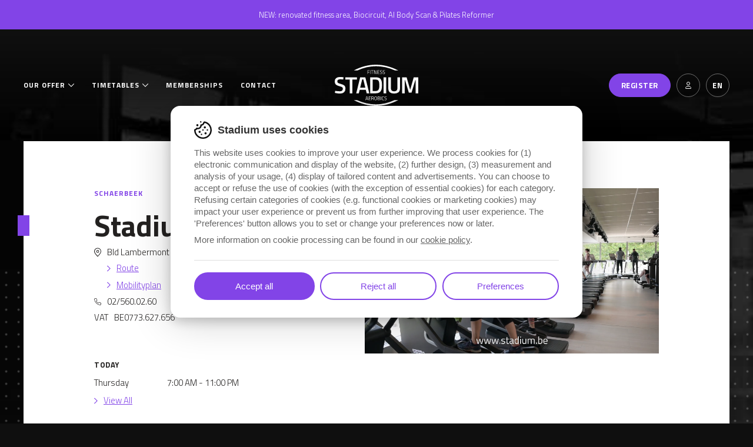

--- FILE ---
content_type: text/html; charset=UTF-8
request_url: https://stadiumkinetix.stadium.be/en/?utm_medium=referral&utm_source=https%3A%2F%2Fwww.brussels-fitness.be%2Feast.htm&utm_campaign=BlueBook&utm_content=https%3A%2F%2Fwww.brussels-fitness.be%2Feast.htm
body_size: 25794
content:
<!doctype html><html
class="fonts-loaded" lang="en" prefix="og: http://ogp.me/ns# fb: http://ogp.me/ns/fb#"><head><meta
charset="utf-8"><meta
http-equiv="x-ua-compatible" content="ie=edge"><meta
name="viewport" content="width=device-width, initial-scale=1, viewport-fit=cover"><link
rel="apple-touch-icon" sizes="180x180" href="https://stadium.be/assets/img/favicons/apple-touch-icon.png"><link
rel="icon" type="image/png" sizes="32x32" href="https://stadium.be/assets/img/favicons/favicon-32x32.png"><link
rel="icon" type="image/png" sizes="16x16" href="https://stadium.be/assets/img/favicons/favicon-16x16.png"><link
rel="manifest" href="https://stadium.be/assets/img/favicons/site.webmanifest"><link
rel="mask-icon" href="https://stadium.be/assets/img/favicons/safari-pinned-tab.svg" color="#8244e7"><link
rel="shortcut icon" href="https://stadium.be/assets/img/favicons/favicon.ico"><meta
name="msapplication-TileColor" content="#8244e7"><meta
name="msapplication-config" content="https://stadium.be/assets/img/favicons/browserconfig.xml"><meta
name="theme-color" content="#8244e7"><link
href="https://fonts.googleapis.com/css2?family=Titillium+Web:ital,wght@0,300;0,400;0,600;0,700;0,900;1,300&display=swap" rel="stylesheet"><script defer src="https://apps.stadium.be/craftcomponents/runtime.js?v=41"></script><script defer src="https://apps.stadium.be/craftcomponents/app.js?v=41"></script><script>loadjs=function(){var l=function(){},c={},f={},u={};function s(e,n){if(e){var t=u[e];if(f[e]=n,t)for(;t.length;)t[0](e,n),t.splice(0,1)}}function o(e,n){e.call&&(e={success:e}),n.length?(e.error||l)(n):(e.success||l)(e)}function h(t,r,i,c){var s,o,e=document,n=i.async,f=(i.numRetries||0)+1,u=i.before||l,a=t.replace(/^(css|img)!/,"");c=c||0,/(^css!|\.css$)/.test(t)?(s=!0,(o=e.createElement("link")).rel="stylesheet",o.href=a):/(^img!|\.(png|gif|jpg|svg)$)/.test(t)?(o=e.createElement("img")).src=a:((o=e.createElement("script")).src=t,o.async=void 0===n||n),!(o.onload=o.onerror=o.onbeforeload=function(e){var n=e.type[0];if(s&&"hideFocus"in o)try{o.sheet.cssText.length||(n="e")}catch(e){n="e"}if("e"==n&&(c+=1)<f)return h(t,r,i,c);r(t,n,e.defaultPrevented)})!==u(t,o)&&e.head.appendChild(o)}function t(e,n,t){var r,i;if(n&&n.trim&&(r=n),i=(r?t:n)||{},r){if(r in c)throw"LoadJS";c[r]=!0}!function(e,r,n){var t,i,c=(e=e.push?e:[e]).length,s=c,o=[];for(t=function(e,n,t){if("e"==n&&o.push(e),"b"==n){if(!t)return;o.push(e)}--c||r(o)},i=0;i<s;i++)h(e[i],t,n)}(e,function(e){o(i,e),s(r,e)},i)}return t.ready=function(e,n){return function(e,t){e=e.push?e:[e];var n,r,i,c=[],s=e.length,o=s;for(n=function(e,n){n.length&&c.push(e),--o||t(c)};s--;)r=e[s],(i=f[r])?n(r,i):(u[r]=u[r]||[]).push(n)}(e,function(e){o(n,e)}),t},t.done=function(e){s(e,[])},t.reset=function(){c={},f={},u={}},t.isDefined=function(e){return e in c},t}();</script><script>function handleFirstTab(e){9===e.keyCode&&(document.documentElement.classList.add("is-tabbing"),window.removeEventListener("keydown",handleFirstTab),window.addEventListener("mousedown",handleMouseDownOnce))}function handleMouseDownOnce(){document.documentElement.classList.remove("is-tabbing"),window.removeEventListener("mousedown",handleMouseDownOnce),window.addEventListener("keydown",handleFirstTab)}window.addEventListener("keydown",handleFirstTab);</script><script>!function(e,t){"object"==typeof exports&&"undefined"!=typeof module?t(exports):"function"==typeof define&&define.amd?define(["exports"],t):t(e.Cookie=e.Cookie||{})}(this,function(e){"use strict";function t(e,t){return Object.prototype.hasOwnProperty.call(e,t)}function o(e){return e.replace(/[.*+?^$|[\](){}\\-]/g,"\\$&")}function n(e){var t=e.charAt(e.length-1),o=parseInt(e,10),n=new Date;switch(t){case"Y":n.setFullYear(n.getFullYear()+o);break;case"M":n.setMonth(n.getMonth()+o);break;case"D":n.setDate(n.getDate()+o);break;case"h":n.setHours(n.getHours()+o);break;case"m":n.setMinutes(n.getMinutes()+o);break;case"s":n.setSeconds(n.getSeconds()+o);break;default:n=new Date(e)}return n}function r(e){var o="";for(var r in e)if(t(e,r))if(/^expires$/i.test(r)){var i=e[r];"object"!==(void 0===i?"undefined":l(i))&&(i+="number"==typeof i?"D":"",i=n(i)),o+=";"+r+"="+i.toUTCString()}else/^secure$/.test(r)?e[r]&&(o+=";"+r):o+=";"+r+"="+e[r];return t(e,"path")||(o+=";path=/"),o}function i(){var e=RegExp("(?:^|; )@key@=1(?:;|$)");document.cookie="@key@=1";var t=e.test(document.cookie);return t&&f("@key@"),t}function u(e){var t=arguments.length>1&&arguments[1]!==undefined?arguments[1]:decodeURIComponent;if("string"!=typeof e||!e)return null;var n=RegExp("(?:^|; )"+o(e)+"(?:=([^;]*))?(?:;|$)"),r=n.exec(document.cookie);return null===r?null:"function"==typeof t?t(r[1]):r[1]}function c(){for(var e=arguments.length>0&&arguments[0]!==undefined?arguments[0]:decodeURIComponent,t=/(?:^|; )([^=]+?)(?:=([^;]*))?(?:;|$)/g,o={},n=void 0;n=t.exec(document.cookie);)t.lastIndex=n.index+n.length-1,o[n[1]]="function"==typeof e?e(n[2]):n[2];return o}function a(e,t){var o=arguments.length>2&&arguments[2]!==undefined?arguments[2]:encodeURIComponent,n=arguments[3];"object"===(void 0===o?"undefined":l(o))&&null!==o&&(n=o,o=encodeURIComponent);var i=r(n||{}),u="function"==typeof o?o(t):t,c=e+"="+u+i;document.cookie=c}function f(e,t){var o={expires:-1};return t&&t.domain&&(o.domain=t.domain),a(e,"a",o)}function s(e){return u(e,null)}function d(e,t,o){return a(e,t,null,o)}var l="function"==typeof Symbol&&"symbol"==typeof Symbol.iterator?function(e){return typeof e}:function(e){return e&&"function"==typeof Symbol&&e.constructor===Symbol&&e!==Symbol.prototype?"symbol":typeof e};e.isEnabled=i,e.get=u,e.getAll=c,e.set=a,e.getRaw=s,e.setRaw=d,e.remove=f,e.isCookieEnabled=i,e.getCookie=u,e.getAllCookies=c,e.setCookie=a,e.getRawCookie=s,e.setRawCookie=d,e.removeCookie=f,Object.defineProperty(e,"__esModule",{value:!0})});</script><script type="text/javascript">var staticAssetsVersion="24";var assetsBaseUrl="https://stadiumkinetix.stadium.be/";var cookieDomain=".stadium.be";</script><style>[v-cloak]{display:none !important}</style><link
rel="stylesheet" href="/assets/css/style.min.24.css"><title>Fitness centre Brussels - Stadium Kinetix | Stadium Kinetix</title>
<script>function uxmec_getCookie(uxmec_CookieName) { var uxmec_CookieName = uxmec_CookieName + "="; var uxmec_Ca = decodeURIComponent(document.cookie).split(';'); for (var i = 0; i < uxmec_Ca.length; i++) { var uxmec_C = uxmec_Ca[i]; while (uxmec_C.charAt(0) == ' ') { uxmec_C = uxmec_C.substring(1); } if (uxmec_C.indexOf(uxmec_CookieName) == 0) { return uxmec_C.substring(uxmec_CookieName.length, uxmec_C.length); } } return ""; } window.dataLayer = window.dataLayer || []; function gtag(){dataLayer.push(arguments);} var uxmec_DlConsent_ad = 'denied'; var uxmec_DlConsent_analytics = 'denied'; var uxmec_uxmStatus = uxmec_getCookie('uxmec_cookie_compliance'); if(uxmec_uxmStatus == '3'){ uxmec_DlConsent_ad = 'denied'; uxmec_DlConsent_analytics = 'granted'; } if(uxmec_uxmStatus == '2'){ uxmec_DlConsent_ad = 'granted'; uxmec_DlConsent_analytics = 'granted'; } gtag('consent', 'default', { 'ad_storage': uxmec_DlConsent_ad, 'ad_user_data': uxmec_DlConsent_ad, 'ad_personalization': uxmec_DlConsent_ad, 'analytics_storage': uxmec_DlConsent_analytics }); window._mtm = window._mtm || [];

dataLayer = [];
(function(w,d,s,l,i){w[l]=w[l]||[];w[l].push({'gtm.start':
new Date().getTime(),event:'gtm.js'});var f=d.getElementsByTagName(s)[0],
j=d.createElement(s),dl=l!='dataLayer'?'&l='+l:'';j.async=true;j.src=
'https://www.googletagmanager.com/gtm.js?id='+i+dl;f.parentNode.insertBefore(j,f);
})(window,document,'script','dataLayer','GTM-NWN3BF');
</script><meta name="generator" content="SEOmatic">
<meta name="keywords" content="Stadium Kinetix fitness">
<meta name="description" content="Looking for a fitness centre in Ghent? Stadium Coupure is the place to be for group classes, fitness, squash and indoor climbing.">
<meta name="referrer" content="no-referrer-when-downgrade">
<meta name="robots" content="all">
<meta content="en" property="og:locale">
<meta content="fr" property="og:locale:alternate">
<meta content="nl" property="og:locale:alternate">
<meta content="Stadium Kinetix" property="og:site_name">
<meta content="website" property="og:type">
<meta content="https://stadiumkinetix.stadium.be/en/" property="og:url">
<meta content="Fitness centre Brussels - Stadium Kinetix" property="og:title">
<meta content="Looking for a fitness centre in Ghent? Stadium Coupure is the place to be for group classes, fitness, squash and indoor climbing." property="og:description">
<meta content="https://stadium.be/uploads/files/Danszalen/Kinetix/_1200x630_crop_center-center_82_none_ns/KIN-hall-4.jpg?mtime=1609253495" property="og:image">
<meta content="1200" property="og:image:width">
<meta content="630" property="og:image:height">
<meta content="Stadium Kinetix is a fitness centre located in Brussels." property="og:image:alt">
<meta name="twitter:card" content="summary_large_image">
<meta name="twitter:creator" content="@">
<meta name="twitter:title" content="Fitness centre Brussels - Stadium Kinetix">
<meta name="twitter:description" content="Looking for a fitness centre in Ghent? Stadium Coupure is the place to be for group classes, fitness, squash and indoor climbing.">
<meta name="twitter:image" content="https://stadium.be/uploads/files/Danszalen/Kinetix/_800x418_crop_center-center_82_none_ns/KIN-hall-4.jpg?mtime=1609253495">
<meta name="twitter:image:width" content="800">
<meta name="twitter:image:height" content="418">
<meta name="twitter:image:alt" content="Stadium Kinetix is a fitness centre located in Brussels.">
<meta name="google-site-verification" content="-VJC8TBPDIVF5DMtxN5GlihQqlLNPhT4fVHeLtKlLMA">
<link href="https://stadiumkinetix.stadium.be/en" rel="canonical">
<link href="https://stadiumkinetix.stadium.be/en" rel="home">
<link href="https://stadiumkinetix.stadium.be/en" rel="alternate" hreflang="en">
<link href="https://stadiumkinetix.stadium.be/fr" rel="alternate" hreflang="fr">
<link href="https://stadiumkinetix.stadium.be/nl" rel="alternate" hreflang="nl"></head><body><noscript><iframe src="https://www.googletagmanager.com/ns.html?id=GTM-NWN3BF"
height="0" width="0" style="display:none;visibility:hidden"></iframe></noscript>
<div
class="Wrapper has-notification"><header
class="Header"><div
class="Container"><a
class="Logo Logo--header u-block" href="https://stadiumkinetix.stadium.be/en/"><svg
class="Logo-object" xmlns="http://www.w3.org/2000/svg" viewBox="0 0 658.53 323.25"><path
d="M258.16 72.93V43.79h16.39v2.87h-13.34V58h11.29v2.86h-11.29v12zm20.83 0H282V43.79h-3v29.14zm6.89-26.23h8.44v26.23h3V46.7h8.35v-2.91h-19.8v2.91zm23.68 26.23h3.05V46.66h.75L324 72.93h5.58V43.79h-3v26.28h-.83l-10.5-26.28h-5.7v29.14zm26.77 0H353v-2.86h-13.62V59.54h11.25v-2.82h-11.25V46.66H353v-2.87h-16.67v29.14zm29.46-26.74a69.55 69.55 0 017.81.72l.27-2.74-1.34-.17a46.13 46.13 0 00-6.93-.63q-8.84 0-8.83 7.83c0 2.61.64 4.47 1.94 5.58s3.48 2 6.57 2.72a12 12 0 014.81 1.75 4.07 4.07 0 011.29 3.39c0 3.9-2 5.85-5.86 5.85a63 63 0 01-8.2-.76l-.32 2.7 1.43.21a47 47 0 007.25.71q8.74 0 8.75-9 0-3.62-1.74-5.2a13.76 13.76 0 00-5.93-2.57 17.54 17.54 0 01-5.54-2c-.91-.65-1.37-1.87-1.37-3.64q0-4.76 5.94-4.76zm21.47 0a69.62 69.62 0 017.8.72l.28-2.74L394 44a45.91 45.91 0 00-6.93-.63q-8.83 0-8.83 7.83 0 3.92 1.94 5.58t6.57 2.72a12 12 0 014.81 1.75 4.07 4.07 0 011.29 3.39q0 5.85-5.86 5.85a63.16 63.16 0 01-8.2-.76l-.31 2.7 1.42.21a47.07 47.07 0 007.25.71q8.75 0 8.75-9 0-3.62-1.74-5.2a13.71 13.71 0 00-5.92-2.57 17.52 17.52 0 01-5.55-2c-.91-.65-1.36-1.87-1.36-3.64q0-4.76 5.94-4.76zM242 278.76l7.6-29.14h6.71l7.6 29.14h-3l-2-7.5h-11.85l-2 7.5zm9.91-26.36l-4.19 16h10.47l-4.2-16zm15.76 26.36h16.83v-2.87h-13.73v-10.52h11.35v-2.82h-11.35v-10.07h13.75v-2.86h-16.83v29.14zm24.59-11.16v11.16h-3.06v-29.14h10.24c2.93 0 5.14.71 6.61 2.15s2.22 3.66 2.22 6.69q0 6.74-5.07 8.46l5.31 11.84h-3.4l-5-11.16zm7.2-2.86c3.76 0 5.63-2.05 5.63-6.13s-1.89-6.13-5.67-6.13h-7.16v12.26zm15.79-.43q0 6.4 1.6 9.2t6.18 2.8q4.57 0 6.15-2.73c1.06-1.83 1.58-4.89 1.58-9.18s-.54-7.43-1.64-9.39-3.13-2.95-6.13-2.95-5 1-6.12 2.93-1.62 5.06-1.62 9.32zm18.71.09q0 7.78-2.36 11.28t-8.57 3.5q-6.23 0-8.58-3.58t-2.36-11.27q0-7.68 2.4-11.41t8.51-3.72q6.12 0 8.53 3.7t2.47 11.5zm5-14.78h10q4.11 0 6.18 1.79t2.05 5.62a8.48 8.48 0 01-.9 4.27 6.13 6.13 0 01-2.65 2.42q4.39 1.61 4.39 6.87 0 4.38-2.2 6.27t-6.35 1.9H339v-29.14zm10.24 15.75h-7.1v10.52h7.36a6.27 6.27 0 004.14-1.2q1.41-1.2 1.41-4.23a5.76 5.76 0 00-.57-2.69 3.47 3.47 0 00-1.54-1.56 8.39 8.39 0 00-3.64-.84zm-.32-12.89h-6.78v10.07h7.12a4.86 4.86 0 003.74-1.29 5.58 5.58 0 001.18-3.87 4.88 4.88 0 00-1.26-3.75 5.71 5.71 0 00-3.94-1.16zm14.11 26.28h3.08v-29.14h-3.08v29.14zm25.95-.47l-.12-2.78a34.7 34.7 0 01-6.65.76 10.36 10.36 0 01-4.28-.69 4.61 4.61 0 01-2.22-2.32 12 12 0 01-1-3.64 44.49 44.49 0 01-.26-5.35q0-6.64 1.42-9.41t5.82-2.76a39.94 39.94 0 017.19.76l.12-2.74a37 37 0 00-7.51-.92 12.55 12.55 0 00-5.2.92 6.65 6.65 0 00-3.1 2.95 14.54 14.54 0 00-1.52 4.65 42.4 42.4 0 00-.42 6.51 41.34 41.34 0 00.42 6.46 14.18 14.18 0 001.52 4.59 6.7 6.7 0 003.12 3 12.57 12.57 0 005.3.95 35.55 35.55 0 007.39-.89zM401.08 252a72.72 72.72 0 017.87.71l.28-2.73-1.35-.21a47 47 0 00-7-.63q-8.92 0-8.92 7.83c0 2.61.66 4.47 2 5.58s3.52 2 6.64 2.71a12.27 12.27 0 014.86 1.75 4.1 4.1 0 011.3 3.39c0 3.9-2 5.85-5.92 5.85a64.43 64.43 0 01-8.28-.76l-.32 2.7 1.44.21a46.8 46.8 0 007.32.72q8.84 0 8.83-9 0-3.63-1.75-5.2a13.83 13.83 0 00-6-2.57 17.85 17.85 0 01-5.6-2c-.92-.66-1.38-1.87-1.38-3.64 0-3.18 2-4.76 6-4.76zm99.34-207.14c-116.1-59.07-232.75-60.55-350 0h29.2c97.47-44.39 196-43.69 295.46 0h25.34zm-350 233.52c116.11 59.07 232.76 60.56 350 0h-29.2c-97.47 44.4-196 43.7-295.45 0h-25.35zM43.72 114.56q-23.32 0-23.33 16.35 0 8.44 5.51 12t24.34 8.82q18.84 5.27 26.55 12.52t7.72 22.87q0 19.84-11.3 29.67t-30.77 9.83A182.39 182.39 0 017.9 223l-6.61-1.29 2-16.35q24.8 3.3 37.84 3.31 22.79 0 22.78-20.21 0-7.91-5.14-11.67t-23.15-8.26q-18-4.5-26.82-12.4T0 131.09Q0 114 11.11 105.28t30.78-8.73a169 169 0 0126.79 2.25c1.26.2.39 2.44.29 3.4-.47 4.72-1.97 13.9-1.97 13.9-12.9-1.36-17.39-1.54-23.31-1.54zM83 117V98.76h91.86V117h-35.47v107.6h-20.57V117zm86.48 107.6l31.05-125.84h40.6l31.23 125.84h-20.58l-6.8-27h-48.31l-6.8 27zm46.85-108.76l-15.62 63.75h40.23l-15.43-63.75zM322.47 224.6h-43.54V98.76h43.54q29 0 39.68 14.7t10.65 46.11a147.71 147.71 0 01-2.11 27.09 61.89 61.89 0 01-7.44 20.12q-10.47 17.82-40.78 17.82zm29.21-65q0-22.78-5.7-32.89t-23.51-10.1h-23.15v90h23.15q18.18 0 24.25-13.41a54.35 54.35 0 003.95-14.52 151.51 151.51 0 001-19.1zm33.58 65V98.76h20.39V224.6zm57.45-40.23q0 24.44 25.72 24.43t25.72-24.43V98.76h20.58V184q0 22.23-11.67 32.42t-34.72 10.2q-23.05 0-34.63-10.2T422.14 184V98.76h20.57v85.61zm88.51 40.23V98.76h35.46l28.1 98.24 28.11-98.28h35.64V224.6H638V121.35h-2.8l-29.76 98.11h-21.31l-29.76-98.11h-2.76V224.6z"/></svg><span
class="u-hiddenVisually">Stadium</span></a><div
class="Header-left"><div
class="Navigation"><button
class="Navigation-toggle Button Button--tertiary Button--outline Button--circle u-lg-hidden u-xl-hidden" aria-label="Toggle navigation"><span
class="Toggle u-block"><span
class="Toggle-item"></span><span
class="Toggle-item"></span><span
class="Toggle-item"></span></span></button><div
class="Navigation-body"><nav
class="Nav Nav--main"><ul
class="Nav-list is-level1"><li
class="Nav-item has-children has-services js-noClick"><a
class="Nav-link"  href="https://stadiumkinetix.stadium.be/en/offer">
Our offer
</a><svg
class="Nav-icon u-xs-hidden u-sm-hidden u-md-hidden" width="10" height="6" xmlns="http://www.w3.org/2000/svg" viewBox="0 0 10 6"><path
d="M5 6L0 .75.71 0 5 4.5 9.29 0l.71.75L5 6z"/></svg><div
class="Nav Nav--stacked Nav--services is-level2 has-hover"><div
class="Container"><div
class="Nav-arrow u-xs-hidden u-sm-hidden u-md-hidden"></div><ul
class="Nav-list"><li
class="Nav-item has-children js-noClick"><a
class="Nav-link" href="https://stadiumkinetix.stadium.be/en/offer/group-classes">
Live group classes<svg
class="Nav-icon u-xs-hidden u-sm-hidden u-md-hidden" width="17.75" height="9.5" xmlns="http://www.w3.org/2000/svg" viewBox="0 0 17.75 9.5"><path
d="M12.94 0l-.76.75 3.51 3.47H0v1.06h15.69l-3.51 3.47.76.75 4.81-4.75L12.94 0z"/></svg><svg
class="Nav-icon u-lg-hidden u-xl-hidden" width="10" height="6" xmlns="http://www.w3.org/2000/svg" viewBox="0 0 10 6"><path
d="M5 6L0 .75.71 0 5 4.5 9.29 0l.71.75L5 6z"/></svg></a><div
class="Nav Nav--stacked Nav--services is-level3"><div
class="Container"><div
class="Nav-inner"><div
class="Slider u-xs-hidden u-sm-hidden u-md-hidden js-services-1d7f9598"><div
class="Slider-items"><div
class="Slider-item"><picture
class="Children-object" data-ratio="3:2"><source
srcset="[data-uri]" media="(max-width: 1023px)"><source
type="image/webp" srcset="https://stadium.be/uploads/files/groepslessen/_300x200_crop_center-center_80_none_ns/34866/groepslessen.webp 300w" media="(min-width: 1024px)" sizes="300px"><img
class="Children-image" src="data:image/svg+xml;charset=utf-8,%3Csvg%20xmlns%3D%27http%3A%2F%2Fwww.w3.org%2F2000%2Fsvg%27%20width%3D%27300%27%20height%3D%27200%27%20style%3D%27background%3Atransparent%27%2F%3E" srcset="https://stadium.be/uploads/files/groepslessen/_300x200_crop_center-center_80_none_ns/groepslessen.jpg 300w" width="300" height="200" alt="Groepslessen" sizes="300px"></picture></div><div
class="Slider-item"><picture
class="Children-object" data-ratio="3:2"><source
srcset="[data-uri]" media="(max-width: 1023px)"><source
type="image/webp" srcset="https://stadium.be/uploads/files/_300x200_crop_center-center_80_none_ns/53594/IMG_7524-2.webp 300w" media="(min-width: 1024px)" sizes="300px"><img
class="Children-image" src="data:image/svg+xml;charset=utf-8,%3Csvg%20xmlns%3D%27http%3A%2F%2Fwww.w3.org%2F2000%2Fsvg%27%20width%3D%27300%27%20height%3D%27200%27%20style%3D%27background%3Atransparent%27%2F%3E" srcset="https://stadium.be/uploads/files/_300x200_crop_center-center_80_none_ns/IMG_7524-2.png 300w" width="300" height="200" alt="IMG 7524 2" sizes="300px"></picture></div><div
class="Slider-item"><picture
class="Children-object" data-ratio="3:2"><source
srcset="[data-uri]" media="(max-width: 1023px)"><source
type="image/webp" srcset="https://stadium.be/uploads/files/_300x200_crop_center-center_80_none_ns/63504/Abs_StadiumCoupure.webp 300w" media="(min-width: 1024px)" sizes="300px"><img
class="Children-image" src="data:image/svg+xml;charset=utf-8,%3Csvg%20xmlns%3D%27http%3A%2F%2Fwww.w3.org%2F2000%2Fsvg%27%20width%3D%27300%27%20height%3D%27200%27%20style%3D%27background%3Atransparent%27%2F%3E" srcset="https://stadium.be/uploads/files/_300x200_crop_center-center_80_none_ns/Abs_StadiumCoupure.jpg 300w" width="300" height="200" alt="Abs Stadium Coupure" sizes="300px"></picture></div><div
class="Slider-item"><picture
class="Children-object" data-ratio="3:2"><source
srcset="[data-uri]" media="(max-width: 1023px)"><source
type="image/webp" srcset="https://stadium.be/uploads/files/groepslessen/balance/_300x200_crop_center-center_80_none_ns/33440/pilates-core.webp 300w" media="(min-width: 1024px)" sizes="300px"><img
class="Children-image" src="data:image/svg+xml;charset=utf-8,%3Csvg%20xmlns%3D%27http%3A%2F%2Fwww.w3.org%2F2000%2Fsvg%27%20width%3D%27300%27%20height%3D%27200%27%20style%3D%27background%3Atransparent%27%2F%3E" srcset="https://stadium.be/uploads/files/groepslessen/balance/_300x200_crop_center-center_80_none_ns/pilates-core.jpg 300w" width="300" height="200" alt="Pilates core" sizes="300px"></picture></div><div
class="Slider-item"><picture
class="Children-object" data-ratio="3:2"><source
srcset="[data-uri]" media="(max-width: 1023px)"><source
type="image/webp" srcset="https://stadium.be/uploads/files/Aquagym/Kinetix/_300x200_crop_center-center_80_none_ns/35434/aqua-burner.webp 300w" media="(min-width: 1024px)" sizes="300px"><img
class="Children-image" src="data:image/svg+xml;charset=utf-8,%3Csvg%20xmlns%3D%27http%3A%2F%2Fwww.w3.org%2F2000%2Fsvg%27%20width%3D%27300%27%20height%3D%27200%27%20style%3D%27background%3Atransparent%27%2F%3E" srcset="https://stadium.be/uploads/files/Aquagym/Kinetix/_300x200_crop_center-center_80_none_ns/aqua-burner.jpg 300w" width="300" height="200" alt="Aqua burner" sizes="300px"></picture></div><div
class="Slider-item"><picture
class="Children-object" data-ratio="3:2"><source
srcset="[data-uri]" media="(max-width: 1023px)"><source
type="image/webp" srcset="https://stadium.be/uploads/files/Aquagym/stadium1-ELLE/_300x200_crop_center-center_80_none_ns/33156/aqua-boxing.webp 300w" media="(min-width: 1024px)" sizes="300px"><img
class="Children-image" src="data:image/svg+xml;charset=utf-8,%3Csvg%20xmlns%3D%27http%3A%2F%2Fwww.w3.org%2F2000%2Fsvg%27%20width%3D%27300%27%20height%3D%27200%27%20style%3D%27background%3Atransparent%27%2F%3E" srcset="https://stadium.be/uploads/files/Aquagym/stadium1-ELLE/_300x200_crop_center-center_80_none_ns/aqua-boxing.jpg 300w" width="300" height="200" alt="Aqua boxing" sizes="300px"></picture></div><div
class="Slider-item"><picture
class="Children-object" data-ratio="3:2"><source
srcset="[data-uri]" media="(max-width: 1023px)"><source
type="image/webp" srcset="https://stadium.be/uploads/files/_300x200_crop_center-center_80_none_ns/51071/aqua5-1_2021-10-19-105411.webp 300w" media="(min-width: 1024px)" sizes="300px"><img
class="Children-image" src="data:image/svg+xml;charset=utf-8,%3Csvg%20xmlns%3D%27http%3A%2F%2Fwww.w3.org%2F2000%2Fsvg%27%20width%3D%27300%27%20height%3D%27200%27%20style%3D%27background%3Atransparent%27%2F%3E" srcset="https://stadium.be/uploads/files/_300x200_crop_center-center_80_none_ns/aqua5-1_2021-10-19-105411.png 300w" width="300" height="200" alt="Aqua5 1" sizes="300px"></picture></div><div
class="Slider-item"><picture
class="Children-object" data-ratio="3:2"><source
srcset="[data-uri]" media="(max-width: 1023px)"><source
type="image/webp" srcset="https://stadium.be/uploads/files/fitness/Kinetix/_300x200_crop_center-center_80_none_ns/35490/KIN-functional-et-fitness-niv-1-a.webp 300w" media="(min-width: 1024px)" sizes="300px"><img
class="Children-image" src="data:image/svg+xml;charset=utf-8,%3Csvg%20xmlns%3D%27http%3A%2F%2Fwww.w3.org%2F2000%2Fsvg%27%20width%3D%27300%27%20height%3D%27200%27%20style%3D%27background%3Atransparent%27%2F%3E" srcset="https://stadium.be/uploads/files/fitness/Kinetix/_300x200_crop_center-center_80_none_ns/KIN-functional-et-fitness-niv-1-a.jpg 300w" width="300" height="200" alt="KIN functional et fitness niv 1 a" sizes="300px"></picture></div><div
class="Slider-item"><picture
class="Children-object" data-ratio="3:2"><source
srcset="[data-uri]" media="(max-width: 1023px)"><source
type="image/webp" srcset="https://stadium.be/uploads/files/_300x200_crop_center-center_80_none_ns/914/yoga3.webp 300w" media="(min-width: 1024px)" sizes="300px"><img
class="Children-image" src="data:image/svg+xml;charset=utf-8,%3Csvg%20xmlns%3D%27http%3A%2F%2Fwww.w3.org%2F2000%2Fsvg%27%20width%3D%27300%27%20height%3D%27200%27%20style%3D%27background%3Atransparent%27%2F%3E" srcset="https://stadium.be/uploads/files/_300x200_crop_center-center_80_none_ns/yoga3.png 300w" width="300" height="200" alt="Yoga3" sizes="300px"></picture></div><div
class="Slider-item"><picture
class="Children-object" data-ratio="3:2"><source
srcset="[data-uri]" media="(max-width: 1023px)"><source
type="image/webp" srcset="https://stadium.be/uploads/files/_300x200_crop_center-center_80_none_ns/46935/aqua2.webp 300w" media="(min-width: 1024px)" sizes="300px"><img
class="Children-image" src="data:image/svg+xml;charset=utf-8,%3Csvg%20xmlns%3D%27http%3A%2F%2Fwww.w3.org%2F2000%2Fsvg%27%20width%3D%27300%27%20height%3D%27200%27%20style%3D%27background%3Atransparent%27%2F%3E" srcset="https://stadium.be/uploads/files/_300x200_crop_center-center_80_none_ns/aqua2.png 300w" width="300" height="200" alt="Aqua2" sizes="300px"></picture></div><div
class="Slider-item"><picture
class="Children-object" data-ratio="3:2"><source
srcset="[data-uri]" media="(max-width: 1023px)"><source
type="image/webp" srcset="https://stadium.be/uploads/files/groepslessen/aerobics/_300x200_crop_center-center_80_none_ns/33561/fatburning.webp 300w" media="(min-width: 1024px)" sizes="300px"><img
class="Children-image" src="data:image/svg+xml;charset=utf-8,%3Csvg%20xmlns%3D%27http%3A%2F%2Fwww.w3.org%2F2000%2Fsvg%27%20width%3D%27300%27%20height%3D%27200%27%20style%3D%27background%3Atransparent%27%2F%3E" srcset="https://stadium.be/uploads/files/groepslessen/aerobics/_300x200_crop_center-center_80_none_ns/fatburning.jpg 300w" width="300" height="200" alt="Fatburning" sizes="300px"></picture></div><div
class="Slider-item"><picture
class="Children-object" data-ratio="3:2"><source
srcset="[data-uri]" media="(max-width: 1023px)"><source
type="image/webp" srcset="https://stadium.be/uploads/files/fitness/Kinetix/_300x200_crop_center-center_80_none_ns/35510/KIN-fitness-niv-2-stretching-b.webp 300w" media="(min-width: 1024px)" sizes="300px"><img
class="Children-image" src="data:image/svg+xml;charset=utf-8,%3Csvg%20xmlns%3D%27http%3A%2F%2Fwww.w3.org%2F2000%2Fsvg%27%20width%3D%27300%27%20height%3D%27200%27%20style%3D%27background%3Atransparent%27%2F%3E" srcset="https://stadium.be/uploads/files/fitness/Kinetix/_300x200_crop_center-center_80_none_ns/KIN-fitness-niv-2-stretching-b.jpg 300w" width="300" height="200" alt="KIN fitness niv 2 stretching b" sizes="300px"></picture></div><div
class="Slider-item"><picture
class="Children-object" data-ratio="3:2"><source
srcset="[data-uri]" media="(max-width: 1023px)"><source
type="image/webp" srcset="https://stadium.be/uploads/files/groepslessen/aerobics/_300x200_crop_center-center_80_none_ns/35583/abdo-bottom-stretch.webp 300w" media="(min-width: 1024px)" sizes="300px"><img
class="Children-image" src="data:image/svg+xml;charset=utf-8,%3Csvg%20xmlns%3D%27http%3A%2F%2Fwww.w3.org%2F2000%2Fsvg%27%20width%3D%27300%27%20height%3D%27200%27%20style%3D%27background%3Atransparent%27%2F%3E" srcset="https://stadium.be/uploads/files/groepslessen/aerobics/_300x200_crop_center-center_80_none_ns/abdo-bottom-stretch.jpg 300w" width="300" height="200" alt="Abdo bottom stretch" sizes="300px"></picture></div><div
class="Slider-item"><picture
class="Children-object" data-ratio="3:2"><source
srcset="[data-uri]" media="(max-width: 1023px)"><source
type="image/webp" srcset="https://stadium.be/uploads/files/groepslessen/aerobics/_300x200_crop_center-center_80_none_ns/33109/aerofit.webp 300w" media="(min-width: 1024px)" sizes="300px"><img
class="Children-image" src="data:image/svg+xml;charset=utf-8,%3Csvg%20xmlns%3D%27http%3A%2F%2Fwww.w3.org%2F2000%2Fsvg%27%20width%3D%27300%27%20height%3D%27200%27%20style%3D%27background%3Atransparent%27%2F%3E" srcset="https://stadium.be/uploads/files/groepslessen/aerobics/_300x200_crop_center-center_80_none_ns/aerofit.jpg 300w" width="300" height="200" alt="Aerofit" sizes="300px"></picture></div><div
class="Slider-item"><picture
class="Children-object" data-ratio="3:2"><source
srcset="[data-uri]" media="(max-width: 1023px)"><source
type="image/webp" srcset="https://stadium.be/uploads/files/Aquagym/Kinetix/_300x200_crop_center-center_80_none_ns/35453/aqua-sculpt.webp 300w" media="(min-width: 1024px)" sizes="300px"><img
class="Children-image" src="data:image/svg+xml;charset=utf-8,%3Csvg%20xmlns%3D%27http%3A%2F%2Fwww.w3.org%2F2000%2Fsvg%27%20width%3D%27300%27%20height%3D%27200%27%20style%3D%27background%3Atransparent%27%2F%3E" srcset="https://stadium.be/uploads/files/Aquagym/Kinetix/_300x200_crop_center-center_80_none_ns/aqua-sculpt.jpg 300w" width="300" height="200" alt="Aqua sculpt" sizes="300px"></picture></div><div
class="Slider-item"><picture
class="Children-object" data-ratio="3:2"><source
srcset="[data-uri]" media="(max-width: 1023px)"><source
type="image/webp" srcset="https://stadium.be/uploads/files/groepslessen/aerobics/_300x200_crop_center-center_80_none_ns/33758/bodysculpt.webp 300w" media="(min-width: 1024px)" sizes="300px"><img
class="Children-image" src="data:image/svg+xml;charset=utf-8,%3Csvg%20xmlns%3D%27http%3A%2F%2Fwww.w3.org%2F2000%2Fsvg%27%20width%3D%27300%27%20height%3D%27200%27%20style%3D%27background%3Atransparent%27%2F%3E" srcset="https://stadium.be/uploads/files/groepslessen/aerobics/_300x200_crop_center-center_80_none_ns/bodysculpt.jpg 300w" width="300" height="200" alt="Bodysculpt" sizes="300px"></picture></div><div
class="Slider-item"><picture
class="Children-object" data-ratio="3:2"><source
srcset="[data-uri]" media="(max-width: 1023px)"><source
type="image/webp" srcset="https://stadium.be/uploads/files/groepslessen/LesMills/_300x200_crop_center-center_80_none_ns/3173/REEBOK-SS15-BODYCOMBAT-1-jpeg.webp 300w" media="(min-width: 1024px)" sizes="300px"><img
class="Children-image" src="data:image/svg+xml;charset=utf-8,%3Csvg%20xmlns%3D%27http%3A%2F%2Fwww.w3.org%2F2000%2Fsvg%27%20width%3D%27300%27%20height%3D%27200%27%20style%3D%27background%3Atransparent%27%2F%3E" srcset="https://stadium.be/uploads/files/groepslessen/LesMills/_300x200_crop_center-center_80_none_ns/REEBOK-SS15-BODYCOMBAT-1-jpeg.jpg 300w" width="300" height="200" alt="REEBOK SS15 BODYCOMBAT 1 jpeg" sizes="300px"></picture></div><div
class="Slider-item"><picture
class="Children-object" data-ratio="3:2"><source
srcset="[data-uri]" media="(max-width: 1023px)"><source
type="image/webp" srcset="https://stadium.be/uploads/files/groepslessen/LesMills/_300x200_crop_center-center_80_none_ns/2831/REEBOK-SS15-BODYPUMP-8-jpeg.webp 300w" media="(min-width: 1024px)" sizes="300px"><img
class="Children-image" src="data:image/svg+xml;charset=utf-8,%3Csvg%20xmlns%3D%27http%3A%2F%2Fwww.w3.org%2F2000%2Fsvg%27%20width%3D%27300%27%20height%3D%27200%27%20style%3D%27background%3Atransparent%27%2F%3E" srcset="https://stadium.be/uploads/files/groepslessen/LesMills/_300x200_crop_center-center_80_none_ns/REEBOK-SS15-BODYPUMP-8-jpeg.jpg 300w" width="300" height="200" alt="REEBOK SS15 BODYPUMP 8 jpeg" sizes="300px"></picture></div><div
class="Slider-item"><picture
class="Children-object" data-ratio="3:2"><source
srcset="[data-uri]" media="(max-width: 1023px)"><source
type="image/webp" srcset="https://stadium.be/uploads/files/_300x200_crop_center-center_80_none_ns/51028/cours-co-1_2021-10-19-104909.webp 300w" media="(min-width: 1024px)" sizes="300px"><img
class="Children-image" src="data:image/svg+xml;charset=utf-8,%3Csvg%20xmlns%3D%27http%3A%2F%2Fwww.w3.org%2F2000%2Fsvg%27%20width%3D%27300%27%20height%3D%27200%27%20style%3D%27background%3Atransparent%27%2F%3E" srcset="https://stadium.be/uploads/files/_300x200_crop_center-center_80_none_ns/cours-co-1_2021-10-19-104909.png 300w" width="300" height="200" alt="Cours co 1" sizes="300px"></picture></div><div
class="Slider-item"><picture
class="Children-object" data-ratio="3:2"><source
srcset="[data-uri]" media="(max-width: 1023px)"><source
type="image/webp" srcset="https://stadium.be/uploads/files/_300x200_crop_center-center_80_none_ns/47339/shutterstock_231351523_2021-09-13-143217.webp 300w" media="(min-width: 1024px)" sizes="300px"><img
class="Children-image" src="data:image/svg+xml;charset=utf-8,%3Csvg%20xmlns%3D%27http%3A%2F%2Fwww.w3.org%2F2000%2Fsvg%27%20width%3D%27300%27%20height%3D%27200%27%20style%3D%27background%3Atransparent%27%2F%3E" srcset="https://stadium.be/uploads/files/_300x200_crop_center-center_80_none_ns/shutterstock_231351523_2021-09-13-143217.jpg 300w" width="300" height="200" alt="Shutterstock 231351523" sizes="300px"></picture></div><div
class="Slider-item"><picture
class="Children-object" data-ratio="3:2"><source
srcset="[data-uri]" media="(max-width: 1023px)"><source
type="image/webp" srcset="https://stadium.be/uploads/files/Danszalen/Kinetix/_300x200_crop_center-center_80_none_ns/35101/KIN-hall-3-a.webp 300w" media="(min-width: 1024px)" sizes="300px"><img
class="Children-image" src="data:image/svg+xml;charset=utf-8,%3Csvg%20xmlns%3D%27http%3A%2F%2Fwww.w3.org%2F2000%2Fsvg%27%20width%3D%27300%27%20height%3D%27200%27%20style%3D%27background%3Atransparent%27%2F%3E" srcset="https://stadium.be/uploads/files/Danszalen/Kinetix/_300x200_crop_center-center_80_none_ns/KIN-hall-3-a.jpg 300w" width="300" height="200" alt="KIN hall 3 a" sizes="300px"></picture></div><div
class="Slider-item"></div><div
class="Slider-item"><picture
class="Children-object" data-ratio="3:2"><source
srcset="[data-uri]" media="(max-width: 1023px)"><source
type="image/webp" srcset="https://stadium.be/uploads/files/groepslessen/aerobics/_300x200_crop_center-center_80_none_ns/3897/step-aerobics.webp 300w" media="(min-width: 1024px)" sizes="300px"><img
class="Children-image" src="data:image/svg+xml;charset=utf-8,%3Csvg%20xmlns%3D%27http%3A%2F%2Fwww.w3.org%2F2000%2Fsvg%27%20width%3D%27300%27%20height%3D%27200%27%20style%3D%27background%3Atransparent%27%2F%3E" srcset="https://stadium.be/uploads/files/groepslessen/aerobics/_300x200_crop_center-center_80_none_ns/step-aerobics.jpg 300w" width="300" height="200" alt="step aerobics" sizes="300px"></picture></div><div
class="Slider-item"><picture
class="Children-object" data-ratio="3:2"><source
srcset="[data-uri]" media="(max-width: 1023px)"><source
type="image/webp" srcset="https://stadium.be/uploads/files/groepslessen/balance/_300x200_crop_center-center_80_none_ns/4418/Yoga6.webp 300w" media="(min-width: 1024px)" sizes="300px"><img
class="Children-image" src="data:image/svg+xml;charset=utf-8,%3Csvg%20xmlns%3D%27http%3A%2F%2Fwww.w3.org%2F2000%2Fsvg%27%20width%3D%27300%27%20height%3D%27200%27%20style%3D%27background%3Atransparent%27%2F%3E" srcset="https://stadium.be/uploads/files/groepslessen/balance/_300x200_crop_center-center_80_none_ns/Yoga6.jpg 300w" width="300" height="200" alt="Yoga" sizes="300px"></picture></div><div
class="Slider-item"><picture
class="Children-object" data-ratio="3:2"><source
srcset="[data-uri]" media="(max-width: 1023px)"><source
type="image/webp" srcset="https://stadium.be/uploads/files/groepslessen/aerobics/_300x200_crop_center-center_80_none_ns/4513/jumpy.webp 300w" media="(min-width: 1024px)" sizes="300px"><img
class="Children-image" src="data:image/svg+xml;charset=utf-8,%3Csvg%20xmlns%3D%27http%3A%2F%2Fwww.w3.org%2F2000%2Fsvg%27%20width%3D%27300%27%20height%3D%27200%27%20style%3D%27background%3Atransparent%27%2F%3E" srcset="https://stadium.be/uploads/files/groepslessen/aerobics/_300x200_crop_center-center_80_none_ns/jumpy.jpg 300w" width="300" height="200" alt="Jumpy" sizes="300px"></picture></div><div
class="Slider-item"><picture
class="Children-object" data-ratio="3:2"><source
srcset="[data-uri]" media="(max-width: 1023px)"><source
type="image/webp" srcset="https://stadium.be/uploads/files/_300x200_crop_center-center_80_none_ns/86725/Kettlebell_Training_Cross_Crosstraining_Kettle_sport_power_30min_Fitness_StadiumKinetix_Stadium.webp 300w" media="(min-width: 1024px)" sizes="300px"><img
class="Children-image" src="data:image/svg+xml;charset=utf-8,%3Csvg%20xmlns%3D%27http%3A%2F%2Fwww.w3.org%2F2000%2Fsvg%27%20width%3D%27300%27%20height%3D%27200%27%20style%3D%27background%3Atransparent%27%2F%3E" srcset="https://stadium.be/uploads/files/_300x200_crop_center-center_80_none_ns/Kettlebell_Training_Cross_Crosstraining_Kettle_sport_power_30min_Fitness_StadiumKinetix_Stadium.jpg 300w" width="300" height="200" alt="Kettlebell Training Cross Crosstraining Kettle sport power 30min Fitness Stadium Kinetix Stadium" sizes="300px"></picture></div><div
class="Slider-item"><picture
class="Children-object" data-ratio="3:2"><source
srcset="[data-uri]" media="(max-width: 1023px)"><source
type="image/webp" srcset="https://stadium.be/uploads/files/groepslessen/balance/_300x200_crop_center-center_80_none_ns/21879/yoga3.webp 300w" media="(min-width: 1024px)" sizes="300px"><img
class="Children-image" src="data:image/svg+xml;charset=utf-8,%3Csvg%20xmlns%3D%27http%3A%2F%2Fwww.w3.org%2F2000%2Fsvg%27%20width%3D%27300%27%20height%3D%27200%27%20style%3D%27background%3Atransparent%27%2F%3E" srcset="https://stadium.be/uploads/files/groepslessen/balance/_300x200_crop_center-center_80_none_ns/yoga3.jpg 300w" width="300" height="200" alt="Yoga3" sizes="300px"></picture></div><div
class="Slider-item"><picture
class="Children-object" data-ratio="3:2"><source
srcset="[data-uri]" media="(max-width: 1023px)"><source
type="image/webp" srcset="https://stadium.be/uploads/files/_300x200_crop_center-center_80_none_ns/47379/shutterstock_1198832995_2021-09-13-143344.webp 300w" media="(min-width: 1024px)" sizes="300px"><img
class="Children-image" src="data:image/svg+xml;charset=utf-8,%3Csvg%20xmlns%3D%27http%3A%2F%2Fwww.w3.org%2F2000%2Fsvg%27%20width%3D%27300%27%20height%3D%27200%27%20style%3D%27background%3Atransparent%27%2F%3E" srcset="https://stadium.be/uploads/files/_300x200_crop_center-center_80_none_ns/shutterstock_1198832995_2021-09-13-143344.jpg 300w" width="300" height="200" alt="Shutterstock 1198832995" sizes="300px"></picture></div><div
class="Slider-item"><picture
class="Children-object" data-ratio="3:2"><source
srcset="[data-uri]" media="(max-width: 1023px)"><source
type="image/webp" srcset="https://stadium.be/uploads/files/groepslessen/LesMills/_300x200_crop_center-center_80_none_ns/3061/REEBOK-SS15-BODYATTACK-9-jpeg.webp 300w" media="(min-width: 1024px)" sizes="300px"><img
class="Children-image" src="data:image/svg+xml;charset=utf-8,%3Csvg%20xmlns%3D%27http%3A%2F%2Fwww.w3.org%2F2000%2Fsvg%27%20width%3D%27300%27%20height%3D%27200%27%20style%3D%27background%3Atransparent%27%2F%3E" srcset="https://stadium.be/uploads/files/groepslessen/LesMills/_300x200_crop_center-center_80_none_ns/REEBOK-SS15-BODYATTACK-9-jpeg.jpg 300w" width="300" height="200" alt="REEBOK SS15 BODYATTACK 9 jpeg" sizes="300px"></picture></div><div
class="Slider-item"><picture
class="Children-object" data-ratio="3:2"><source
srcset="[data-uri]" media="(max-width: 1023px)"><source
type="image/webp" srcset="https://stadium.be/uploads/files/_300x200_crop_center-center_80_none_ns/1030/Stretching-yoga-pilates.webp 300w" media="(min-width: 1024px)" sizes="300px"><img
class="Children-image" src="data:image/svg+xml;charset=utf-8,%3Csvg%20xmlns%3D%27http%3A%2F%2Fwww.w3.org%2F2000%2Fsvg%27%20width%3D%27300%27%20height%3D%27200%27%20style%3D%27background%3Atransparent%27%2F%3E" srcset="https://stadium.be/uploads/files/_300x200_crop_center-center_80_none_ns/Stretching-yoga-pilates.png 300w" width="300" height="200" alt="Strtching yoga pilates" sizes="300px"></picture></div><div
class="Slider-item"><picture
class="Children-object" data-ratio="3:2"><source
srcset="[data-uri]" media="(max-width: 1023px)"><source
type="image/webp" srcset="https://stadium.be/uploads/files/groepslessen/aerobics/_300x200_crop_center-center_80_none_ns/33298/tailles-abdo-fessier.webp 300w" media="(min-width: 1024px)" sizes="300px"><img
class="Children-image" src="data:image/svg+xml;charset=utf-8,%3Csvg%20xmlns%3D%27http%3A%2F%2Fwww.w3.org%2F2000%2Fsvg%27%20width%3D%27300%27%20height%3D%27200%27%20style%3D%27background%3Atransparent%27%2F%3E" srcset="https://stadium.be/uploads/files/groepslessen/aerobics/_300x200_crop_center-center_80_none_ns/tailles-abdo-fessier.jpg 300w" width="300" height="200" alt="Tailles abdo fessier" sizes="300px"></picture></div><div
class="Slider-item"><picture
class="Children-object" data-ratio="3:2"><source
srcset="[data-uri]" media="(max-width: 1023px)"><source
type="image/webp" srcset="https://stadium.be/uploads/files/_300x200_crop_center-center_80_none_ns/46904/aqua.webp 300w" media="(min-width: 1024px)" sizes="300px"><img
class="Children-image" src="data:image/svg+xml;charset=utf-8,%3Csvg%20xmlns%3D%27http%3A%2F%2Fwww.w3.org%2F2000%2Fsvg%27%20width%3D%27300%27%20height%3D%27200%27%20style%3D%27background%3Atransparent%27%2F%3E" srcset="https://stadium.be/uploads/files/_300x200_crop_center-center_80_none_ns/aqua.png 300w" width="300" height="200" alt="Aqua" sizes="300px"></picture></div><div
class="Slider-item"><picture
class="Children-object" data-ratio="3:2"><source
srcset="[data-uri]" media="(max-width: 1023px)"><source
type="image/webp" srcset="https://stadium.be/uploads/files/Danszalen/Kinetix/_300x200_crop_center-center_80_none_ns/35099/KIN-hall-1-a.webp 300w" media="(min-width: 1024px)" sizes="300px"><img
class="Children-image" src="data:image/svg+xml;charset=utf-8,%3Csvg%20xmlns%3D%27http%3A%2F%2Fwww.w3.org%2F2000%2Fsvg%27%20width%3D%27300%27%20height%3D%27200%27%20style%3D%27background%3Atransparent%27%2F%3E" srcset="https://stadium.be/uploads/files/Danszalen/Kinetix/_300x200_crop_center-center_80_none_ns/KIN-hall-1-a.jpg 300w" width="300" height="200" alt="KIN hall 1 a" sizes="300px"></picture></div><div
class="Slider-item"><picture
class="Children-object" data-ratio="3:2"><source
srcset="[data-uri]" media="(max-width: 1023px)"><source
type="image/webp" srcset="https://stadium.be/uploads/files/Danszalen/Kinetix/_300x200_crop_center-center_80_none_ns/35100/KIN-hall-1-b.webp 300w" media="(min-width: 1024px)" sizes="300px"><img
class="Children-image" src="data:image/svg+xml;charset=utf-8,%3Csvg%20xmlns%3D%27http%3A%2F%2Fwww.w3.org%2F2000%2Fsvg%27%20width%3D%27300%27%20height%3D%27200%27%20style%3D%27background%3Atransparent%27%2F%3E" srcset="https://stadium.be/uploads/files/Danszalen/Kinetix/_300x200_crop_center-center_80_none_ns/KIN-hall-1-b.jpg 300w" width="300" height="200" alt="KIN hall 1 b" sizes="300px"></picture></div><div
class="Slider-item"><picture
class="Children-object" data-ratio="3:2"><source
srcset="[data-uri]" media="(max-width: 1023px)"><source
type="image/webp" srcset="https://stadium.be/uploads/files/groepslessen/dancing/_300x200_crop_center-center_80_none_ns/19391/zumba2.webp 300w" media="(min-width: 1024px)" sizes="300px"><img
class="Children-image" src="data:image/svg+xml;charset=utf-8,%3Csvg%20xmlns%3D%27http%3A%2F%2Fwww.w3.org%2F2000%2Fsvg%27%20width%3D%27300%27%20height%3D%27200%27%20style%3D%27background%3Atransparent%27%2F%3E" srcset="https://stadium.be/uploads/files/groepslessen/dancing/_300x200_crop_center-center_80_none_ns/zumba2.jpg 300w" width="300" height="200" alt="Zumba" sizes="300px"></picture></div><div
class="Slider-item"><picture
class="Children-object" data-ratio="3:2"><source
srcset="[data-uri]" media="(max-width: 1023px)"><source
type="image/webp" srcset="https://stadium.be/uploads/files/Aquagym/Kinetix/_300x200_crop_center-center_80_none_ns/35676/aqua-abdo-bottom.webp 300w" media="(min-width: 1024px)" sizes="300px"><img
class="Children-image" src="data:image/svg+xml;charset=utf-8,%3Csvg%20xmlns%3D%27http%3A%2F%2Fwww.w3.org%2F2000%2Fsvg%27%20width%3D%27300%27%20height%3D%27200%27%20style%3D%27background%3Atransparent%27%2F%3E" srcset="https://stadium.be/uploads/files/Aquagym/Kinetix/_300x200_crop_center-center_80_none_ns/aqua-abdo-bottom.jpg 300w" width="300" height="200" alt="Aqua abdo bottom" sizes="300px"></picture></div><div
class="Slider-item"><picture
class="Children-object" data-ratio="3:2"><source
srcset="[data-uri]" media="(max-width: 1023px)"><source
type="image/webp" srcset="https://stadium.be/uploads/files/_300x200_crop_center-center_80_none_ns/49175/cours-co23-1_2021-09-15-135237.webp 300w" media="(min-width: 1024px)" sizes="300px"><img
class="Children-image" src="data:image/svg+xml;charset=utf-8,%3Csvg%20xmlns%3D%27http%3A%2F%2Fwww.w3.org%2F2000%2Fsvg%27%20width%3D%27300%27%20height%3D%27200%27%20style%3D%27background%3Atransparent%27%2F%3E" srcset="https://stadium.be/uploads/files/_300x200_crop_center-center_80_none_ns/cours-co23-1_2021-09-15-135237.png 300w" width="300" height="200" alt="Cours co23 1" sizes="300px"></picture></div><div
class="Slider-item"><picture
class="Children-object" data-ratio="3:2"><source
srcset="[data-uri]" media="(max-width: 1023px)"><source
type="image/webp" srcset="https://stadium.be/uploads/files/_300x200_crop_center-center_80_none_ns/914/yoga3.webp 300w" media="(min-width: 1024px)" sizes="300px"><img
class="Children-image" src="data:image/svg+xml;charset=utf-8,%3Csvg%20xmlns%3D%27http%3A%2F%2Fwww.w3.org%2F2000%2Fsvg%27%20width%3D%27300%27%20height%3D%27200%27%20style%3D%27background%3Atransparent%27%2F%3E" srcset="https://stadium.be/uploads/files/_300x200_crop_center-center_80_none_ns/yoga3.png 300w" width="300" height="200" alt="Yoga3" sizes="300px"></picture></div><div
class="Slider-item"><picture
class="Children-object" data-ratio="3:2"><source
srcset="[data-uri]" media="(max-width: 1023px)"><source
type="image/webp" srcset="https://stadium.be/uploads/files/_300x200_crop_center-center_80_none_ns/55548/IMG_8039-3.webp 300w" media="(min-width: 1024px)" sizes="300px"><img
class="Children-image" src="data:image/svg+xml;charset=utf-8,%3Csvg%20xmlns%3D%27http%3A%2F%2Fwww.w3.org%2F2000%2Fsvg%27%20width%3D%27300%27%20height%3D%27200%27%20style%3D%27background%3Atransparent%27%2F%3E" srcset="https://stadium.be/uploads/files/_300x200_crop_center-center_80_none_ns/IMG_8039-3.png 300w" width="300" height="200" alt="IMG 8039 3" sizes="300px"></picture></div><div
class="Slider-item"><picture
class="Children-object" data-ratio="3:2"><source
srcset="[data-uri]" media="(max-width: 1023px)"><source
type="image/webp" srcset="https://stadium.be/uploads/files/_300x200_crop_center-center_80_none_ns/59185/shutterstock_1174033153.webp 300w" media="(min-width: 1024px)" sizes="300px"><img
class="Children-image" src="data:image/svg+xml;charset=utf-8,%3Csvg%20xmlns%3D%27http%3A%2F%2Fwww.w3.org%2F2000%2Fsvg%27%20width%3D%27300%27%20height%3D%27200%27%20style%3D%27background%3Atransparent%27%2F%3E" srcset="https://stadium.be/uploads/files/_300x200_crop_center-center_80_none_ns/shutterstock_1174033153.jpg 300w" width="300" height="200" alt="Shutterstock 1174033153" sizes="300px"></picture></div><div
class="Slider-item"><picture
class="Children-object" data-ratio="3:2"><source
srcset="[data-uri]" media="(max-width: 1023px)"><source
type="image/webp" srcset="https://stadium.be/uploads/files/_300x200_crop_center-center_80_none_ns/32872/SIP-piscine-b_2020-12-28-100136.webp 300w" media="(min-width: 1024px)" sizes="300px"><img
class="Children-image" src="data:image/svg+xml;charset=utf-8,%3Csvg%20xmlns%3D%27http%3A%2F%2Fwww.w3.org%2F2000%2Fsvg%27%20width%3D%27300%27%20height%3D%27200%27%20style%3D%27background%3Atransparent%27%2F%3E" srcset="https://stadium.be/uploads/files/_300x200_crop_center-center_80_none_ns/SIP-piscine-b_2020-12-28-100136.jpg 300w" width="300" height="200" alt="SIP piscine b" sizes="300px"></picture></div><div
class="Slider-item"><picture
class="Children-object" data-ratio="3:2"><source
srcset="[data-uri]" media="(max-width: 1023px)"><source
type="image/webp" srcset="https://stadium.be/uploads/files/_300x200_crop_center-center_80_none_ns/62818/shutterstock_1240598578.webp 300w" media="(min-width: 1024px)" sizes="300px"><img
class="Children-image" src="data:image/svg+xml;charset=utf-8,%3Csvg%20xmlns%3D%27http%3A%2F%2Fwww.w3.org%2F2000%2Fsvg%27%20width%3D%27300%27%20height%3D%27200%27%20style%3D%27background%3Atransparent%27%2F%3E" srcset="https://stadium.be/uploads/files/_300x200_crop_center-center_80_none_ns/shutterstock_1240598578.jpg 300w" width="300" height="200" alt="Shutterstock 1240598578" sizes="300px"></picture></div><div
class="Slider-item"><picture
class="Children-object" data-ratio="3:2"><source
srcset="[data-uri]" media="(max-width: 1023px)"><source
type="image/webp" srcset="https://stadium.be/uploads/files/_300x200_crop_center-center_80_none_ns/67845/MixDance_DanceClass_StadiumKinetix.webp 300w" media="(min-width: 1024px)" sizes="300px"><img
class="Children-image" src="data:image/svg+xml;charset=utf-8,%3Csvg%20xmlns%3D%27http%3A%2F%2Fwww.w3.org%2F2000%2Fsvg%27%20width%3D%27300%27%20height%3D%27200%27%20style%3D%27background%3Atransparent%27%2F%3E" srcset="https://stadium.be/uploads/files/_300x200_crop_center-center_80_none_ns/MixDance_DanceClass_StadiumKinetix.png 300w" width="300" height="200" alt="Mix Dance Dance Class Stadium Kinetix" sizes="300px"></picture></div><div
class="Slider-item"><picture
class="Children-object" data-ratio="3:2"><source
srcset="[data-uri]" media="(max-width: 1023px)"><source
type="image/webp" srcset="https://stadium.be/uploads/files/_300x200_crop_center-center_80_none_ns/68518/Crosstraining_SalledeCrosstraining_Sport_StadiumKinetixpng.webp 300w" media="(min-width: 1024px)" sizes="300px"><img
class="Children-image" src="data:image/svg+xml;charset=utf-8,%3Csvg%20xmlns%3D%27http%3A%2F%2Fwww.w3.org%2F2000%2Fsvg%27%20width%3D%27300%27%20height%3D%27200%27%20style%3D%27background%3Atransparent%27%2F%3E" srcset="https://stadium.be/uploads/files/_300x200_crop_center-center_80_none_ns/Crosstraining_SalledeCrosstraining_Sport_StadiumKinetixpng.png 300w" width="300" height="200" alt="Crosstraining Sallede Crosstraining Sport Stadium Kinetixpng" sizes="300px"></picture></div><div
class="Slider-item"><picture
class="Children-object" data-ratio="3:2"><source
srcset="[data-uri]" media="(max-width: 1023px)"><source
type="image/webp" srcset="https://stadium.be/uploads/files/_300x200_crop_center-center_80_none_ns/74716/shutterstock_431736301.webp 300w" media="(min-width: 1024px)" sizes="300px"><img
class="Children-image" src="data:image/svg+xml;charset=utf-8,%3Csvg%20xmlns%3D%27http%3A%2F%2Fwww.w3.org%2F2000%2Fsvg%27%20width%3D%27300%27%20height%3D%27200%27%20style%3D%27background%3Atransparent%27%2F%3E" srcset="https://stadium.be/uploads/files/_300x200_crop_center-center_80_none_ns/shutterstock_431736301.jpg 300w" width="300" height="200" alt="Shutterstock 431736301" sizes="300px"></picture></div><div
class="Slider-item"><picture
class="Children-object" data-ratio="3:2"><source
srcset="[data-uri]" media="(max-width: 1023px)"><source
type="image/webp" srcset="https://stadium.be/uploads/files/_300x200_crop_center-center_80_none_ns/75639/Cycling-indoor-bike-ride-riding-stadium-Kinetix.webp 300w" media="(min-width: 1024px)" sizes="300px"><img
class="Children-image" src="data:image/svg+xml;charset=utf-8,%3Csvg%20xmlns%3D%27http%3A%2F%2Fwww.w3.org%2F2000%2Fsvg%27%20width%3D%27300%27%20height%3D%27200%27%20style%3D%27background%3Atransparent%27%2F%3E" srcset="https://stadium.be/uploads/files/_300x200_crop_center-center_80_none_ns/Cycling-indoor-bike-ride-riding-stadium-Kinetix.jpg 300w" width="300" height="200" alt="Cycling indoor bike ride riding stadium Kinetix" sizes="300px"></picture></div><div
class="Slider-item"><picture
class="Children-object" data-ratio="3:2"><source
srcset="[data-uri]" media="(max-width: 1023px)"><source
type="image/webp" srcset="https://stadium.be/uploads/files/_300x200_crop_center-center_80_none_ns/78797/salsa_bachata_dance_class_stadium_Kinetix.webp 300w" media="(min-width: 1024px)" sizes="300px"><img
class="Children-image" src="data:image/svg+xml;charset=utf-8,%3Csvg%20xmlns%3D%27http%3A%2F%2Fwww.w3.org%2F2000%2Fsvg%27%20width%3D%27300%27%20height%3D%27200%27%20style%3D%27background%3Atransparent%27%2F%3E" srcset="https://stadium.be/uploads/files/_300x200_crop_center-center_80_none_ns/salsa_bachata_dance_class_stadium_Kinetix.jpg 300w" width="300" height="200" alt="Salsa bachata dance class stadium Kinetix" sizes="300px"></picture></div><div
class="Slider-item"><picture
class="Children-object" data-ratio="3:2"><source
srcset="[data-uri]" media="(max-width: 1023px)"><source
type="image/webp" srcset="https://stadium.be/uploads/files/_300x200_crop_center-center_80_none_ns/84645/shutterstock_299048987.webp 300w" media="(min-width: 1024px)" sizes="300px"><img
class="Children-image" src="data:image/svg+xml;charset=utf-8,%3Csvg%20xmlns%3D%27http%3A%2F%2Fwww.w3.org%2F2000%2Fsvg%27%20width%3D%27300%27%20height%3D%27200%27%20style%3D%27background%3Atransparent%27%2F%3E" srcset="https://stadium.be/uploads/files/_300x200_crop_center-center_80_none_ns/shutterstock_299048987.jpg 300w" width="300" height="200" alt="Shutterstock 299048987" sizes="300px"></picture></div><div
class="Slider-item"><picture
class="Children-object" data-ratio="3:2"><source
srcset="[data-uri]" media="(max-width: 1023px)"><source
type="image/webp" srcset="https://stadium.be/uploads/files/_300x200_crop_center-center_80_none_ns/87487/QiGong_TaiChi_Relaxation_MartialArts_Sport_Yoga_Slow_ChineseMedicine_StadiumKinetix.webp 300w" media="(min-width: 1024px)" sizes="300px"><img
class="Children-image" src="data:image/svg+xml;charset=utf-8,%3Csvg%20xmlns%3D%27http%3A%2F%2Fwww.w3.org%2F2000%2Fsvg%27%20width%3D%27300%27%20height%3D%27200%27%20style%3D%27background%3Atransparent%27%2F%3E" srcset="https://stadium.be/uploads/files/_300x200_crop_center-center_80_none_ns/QiGong_TaiChi_Relaxation_MartialArts_Sport_Yoga_Slow_ChineseMedicine_StadiumKinetix.jpg 300w" width="300" height="200" alt="Qi Gong Tai Chi Relaxation Martial Arts Sport Yoga Slow Chinese Medicine Stadium Kinetix" sizes="300px"></picture></div><div
class="Slider-item"><picture
class="Children-object" data-ratio="3:2"><source
srcset="[data-uri]" media="(max-width: 1023px)"><source
type="image/webp" srcset="https://stadium.be/uploads/files/_300x200_crop_center-center_80_none_ns/57148/shutterstock_555602674.webp 300w" media="(min-width: 1024px)" sizes="300px"><img
class="Children-image" src="data:image/svg+xml;charset=utf-8,%3Csvg%20xmlns%3D%27http%3A%2F%2Fwww.w3.org%2F2000%2Fsvg%27%20width%3D%27300%27%20height%3D%27200%27%20style%3D%27background%3Atransparent%27%2F%3E" srcset="https://stadium.be/uploads/files/_300x200_crop_center-center_80_none_ns/shutterstock_555602674.jpg 300w" width="300" height="200" alt="Shutterstock 555602674" sizes="300px"></picture></div><div
class="Slider-item"><picture
class="Children-object" data-ratio="3:2"><source
srcset="[data-uri]" media="(max-width: 1023px)"><source
type="image/webp" srcset="https://stadium.be/uploads/files/_300x200_crop_center-center_80_none_ns/87725/HIIT_High_Intensity_Interval_Training_Workout_Sport_fitness_Groupclass_Group_Class_StadiumKinetix.webp 300w" media="(min-width: 1024px)" sizes="300px"><img
class="Children-image" src="data:image/svg+xml;charset=utf-8,%3Csvg%20xmlns%3D%27http%3A%2F%2Fwww.w3.org%2F2000%2Fsvg%27%20width%3D%27300%27%20height%3D%27200%27%20style%3D%27background%3Atransparent%27%2F%3E" srcset="https://stadium.be/uploads/files/_300x200_crop_center-center_80_none_ns/HIIT_High_Intensity_Interval_Training_Workout_Sport_fitness_Groupclass_Group_Class_StadiumKinetix.jpg 300w" width="300" height="200" alt="HIIT High Intensity Interval Training Workout Sport fitness Groupclass Group Class Stadium Kinetix" sizes="300px"></picture></div><div
class="Slider-item"><picture
class="Children-object" data-ratio="3:2"><source
srcset="[data-uri]" media="(max-width: 1023px)"><source
type="image/webp" srcset="https://stadium.be/uploads/files/_300x200_crop_center-center_80_none_ns/87798/BOOTCAMP_Boot_Camp_Fitness_Sport_Groupclass_Groupclasses_group_class_StadiumKinetix.webp 300w" media="(min-width: 1024px)" sizes="300px"><img
class="Children-image" src="data:image/svg+xml;charset=utf-8,%3Csvg%20xmlns%3D%27http%3A%2F%2Fwww.w3.org%2F2000%2Fsvg%27%20width%3D%27300%27%20height%3D%27200%27%20style%3D%27background%3Atransparent%27%2F%3E" srcset="https://stadium.be/uploads/files/_300x200_crop_center-center_80_none_ns/BOOTCAMP_Boot_Camp_Fitness_Sport_Groupclass_Groupclasses_group_class_StadiumKinetix.jpg 300w" width="300" height="200" alt="BOOTCAMP Boot Camp Fitness Sport Groupclass Groupclasses group class Stadium Kinetix" sizes="300px"></picture></div><div
class="Slider-item"><picture
class="Children-object" data-ratio="3:2"><source
srcset="[data-uri]" media="(max-width: 1023px)"><source
type="image/webp" srcset="https://stadium.be/uploads/files/_300x200_crop_center-center_80_none_ns/91294/ArtOfMobility_MobilityTraining_Mobility_Joints_Flexibility_Stadium.webp 300w" media="(min-width: 1024px)" sizes="300px"><img
class="Children-image" src="data:image/svg+xml;charset=utf-8,%3Csvg%20xmlns%3D%27http%3A%2F%2Fwww.w3.org%2F2000%2Fsvg%27%20width%3D%27300%27%20height%3D%27200%27%20style%3D%27background%3Atransparent%27%2F%3E" srcset="https://stadium.be/uploads/files/_300x200_crop_center-center_80_none_ns/ArtOfMobility_MobilityTraining_Mobility_Joints_Flexibility_Stadium.jpg 300w" width="300" height="200" alt="Art Of Mobility Mobility Training Mobility Joints Flexibility Stadium" sizes="300px"></picture></div><div
class="Slider-item"><picture
class="Children-object" data-ratio="3:2"><source
srcset="[data-uri]" media="(max-width: 1023px)"><source
type="image/webp" srcset="https://stadium.be/uploads/files/_300x200_crop_center-center_80_none_ns/91612/StudioDojo_Dojo_Martialarts_Combatsports_Combat_Sport_Martial_Arts_Stadium.webp 300w" media="(min-width: 1024px)" sizes="300px"><img
class="Children-image" src="data:image/svg+xml;charset=utf-8,%3Csvg%20xmlns%3D%27http%3A%2F%2Fwww.w3.org%2F2000%2Fsvg%27%20width%3D%27300%27%20height%3D%27200%27%20style%3D%27background%3Atransparent%27%2F%3E" srcset="https://stadium.be/uploads/files/_300x200_crop_center-center_80_none_ns/StudioDojo_Dojo_Martialarts_Combatsports_Combat_Sport_Martial_Arts_Stadium.png 300w" width="300" height="200" alt="Studio Dojo Dojo Martialarts Combatsports Combat Sport Martial Arts Stadium" sizes="300px"></picture></div><div
class="Slider-item"><picture
class="Children-object" data-ratio="3:2"><source
srcset="[data-uri]" media="(max-width: 1023px)"><source
type="image/webp" srcset="https://stadium.be/uploads/files/_300x200_crop_center-center_80_none_ns/91680/shutterstock_2258759871.webp 300w" media="(min-width: 1024px)" sizes="300px"><img
class="Children-image" src="data:image/svg+xml;charset=utf-8,%3Csvg%20xmlns%3D%27http%3A%2F%2Fwww.w3.org%2F2000%2Fsvg%27%20width%3D%27300%27%20height%3D%27200%27%20style%3D%27background%3Atransparent%27%2F%3E" srcset="https://stadium.be/uploads/files/_300x200_crop_center-center_80_none_ns/shutterstock_2258759871.jpg 300w" width="300" height="200" alt="Shutterstock 2258759871" sizes="300px"></picture></div><div
class="Slider-item"><picture
class="Children-object" data-ratio="3:2"><source
srcset="[data-uri]" media="(max-width: 1023px)"><source
type="image/webp" srcset="https://stadium.be/uploads/files/_300x200_crop_center-center_80_none_ns/92551/shutterstock_2314195709.webp 300w" media="(min-width: 1024px)" sizes="300px"><img
class="Children-image" src="data:image/svg+xml;charset=utf-8,%3Csvg%20xmlns%3D%27http%3A%2F%2Fwww.w3.org%2F2000%2Fsvg%27%20width%3D%27300%27%20height%3D%27200%27%20style%3D%27background%3Atransparent%27%2F%3E" srcset="https://stadium.be/uploads/files/_300x200_crop_center-center_80_none_ns/shutterstock_2314195709.jpg 300w" width="300" height="200" alt="Shutterstock 2314195709" sizes="300px"></picture></div><div
class="Slider-item"><picture
class="Children-object" data-ratio="3:2"><source
srcset="[data-uri]" media="(max-width: 1023px)"><source
type="image/webp" srcset="https://stadium.be/uploads/files/Aquagym/Kinetix/_300x200_crop_center-center_80_none_ns/35695/aqua-tonic.webp 300w" media="(min-width: 1024px)" sizes="300px"><img
class="Children-image" src="data:image/svg+xml;charset=utf-8,%3Csvg%20xmlns%3D%27http%3A%2F%2Fwww.w3.org%2F2000%2Fsvg%27%20width%3D%27300%27%20height%3D%27200%27%20style%3D%27background%3Atransparent%27%2F%3E" srcset="https://stadium.be/uploads/files/Aquagym/Kinetix/_300x200_crop_center-center_80_none_ns/aqua-tonic.jpg 300w" width="300" height="200" alt="Aqua tonic" sizes="300px"></picture></div><div
class="Slider-item"><picture
class="Children-object" data-ratio="3:2"><source
srcset="[data-uri]" media="(max-width: 1023px)"><source
type="image/webp" srcset="https://stadium.be/uploads/files/_300x200_crop_center-center_80_none_ns/97275/HypoPeriCore_GroupClass_Stadium.webp 300w" media="(min-width: 1024px)" sizes="300px"><img
class="Children-image" src="data:image/svg+xml;charset=utf-8,%3Csvg%20xmlns%3D%27http%3A%2F%2Fwww.w3.org%2F2000%2Fsvg%27%20width%3D%27300%27%20height%3D%27200%27%20style%3D%27background%3Atransparent%27%2F%3E" srcset="https://stadium.be/uploads/files/_300x200_crop_center-center_80_none_ns/HypoPeriCore_GroupClass_Stadium.jpg 300w" width="300" height="200" alt="Hypo Peri Core Group Class Stadium" sizes="300px"></picture></div><div
class="Slider-item"><picture
class="Children-object" data-ratio="3:2"><source
srcset="[data-uri]" media="(max-width: 1023px)"><source
type="image/webp" srcset="https://stadium.be/uploads/files/_300x200_crop_center-center_80_none_ns/98739/Hyrox_Fitrox_Groupclasses_Stadium.webp 300w" media="(min-width: 1024px)" sizes="300px"><img
class="Children-image" src="data:image/svg+xml;charset=utf-8,%3Csvg%20xmlns%3D%27http%3A%2F%2Fwww.w3.org%2F2000%2Fsvg%27%20width%3D%27300%27%20height%3D%27200%27%20style%3D%27background%3Atransparent%27%2F%3E" srcset="https://stadium.be/uploads/files/_300x200_crop_center-center_80_none_ns/Hyrox_Fitrox_Groupclasses_Stadium.jpg 300w" width="300" height="200" alt="Hyrox Fitrox Groupclasses Stadium" sizes="300px"></picture></div><div
class="Slider-item"><picture
class="Children-object" data-ratio="3:2"><source
srcset="[data-uri]" media="(max-width: 1023px)"><source
type="image/webp" srcset="https://stadium.be/uploads/files/_300x200_crop_center-center_80_none_ns/46314/shutterstock_406821484-1.webp 300w" media="(min-width: 1024px)" sizes="300px"><img
class="Children-image" src="data:image/svg+xml;charset=utf-8,%3Csvg%20xmlns%3D%27http%3A%2F%2Fwww.w3.org%2F2000%2Fsvg%27%20width%3D%27300%27%20height%3D%27200%27%20style%3D%27background%3Atransparent%27%2F%3E" srcset="https://stadium.be/uploads/files/_300x200_crop_center-center_80_none_ns/shutterstock_406821484-1.jpg 300w" width="300" height="200" alt="Shutterstock 406821484 1" sizes="300px"></picture></div><div
class="Slider-item"><picture
class="Children-object" data-ratio="3:2"><source
srcset="[data-uri]" media="(max-width: 1023px)"><source
type="image/webp" srcset="https://stadium.be/uploads/files/_300x200_crop_center-center_80_none_ns/103089/shutterstock_1221827824-1.webp 300w" media="(min-width: 1024px)" sizes="300px"><img
class="Children-image" src="data:image/svg+xml;charset=utf-8,%3Csvg%20xmlns%3D%27http%3A%2F%2Fwww.w3.org%2F2000%2Fsvg%27%20width%3D%27300%27%20height%3D%27200%27%20style%3D%27background%3Atransparent%27%2F%3E" srcset="https://stadium.be/uploads/files/_300x200_crop_center-center_80_none_ns/shutterstock_1221827824-1.jpg 300w" width="300" height="200" alt="Shutterstock 1221827824 1" sizes="300px"></picture></div><div
class="Slider-item"><picture
class="Children-object" data-ratio="3:2"><source
srcset="[data-uri]" media="(max-width: 1023px)"><source
type="image/webp" srcset="https://stadium.be/uploads/files/_300x200_crop_center-center_80_none_ns/103154/shutterstock_705030715.webp 300w" media="(min-width: 1024px)" sizes="300px"><img
class="Children-image" src="data:image/svg+xml;charset=utf-8,%3Csvg%20xmlns%3D%27http%3A%2F%2Fwww.w3.org%2F2000%2Fsvg%27%20width%3D%27300%27%20height%3D%27200%27%20style%3D%27background%3Atransparent%27%2F%3E" srcset="https://stadium.be/uploads/files/_300x200_crop_center-center_80_none_ns/shutterstock_705030715.jpg 300w" width="300" height="200" alt="Shutterstock 705030715" sizes="300px"></picture></div><div
class="Slider-item"><picture
class="Children-object" data-ratio="3:2"><source
srcset="[data-uri]" media="(max-width: 1023px)"><source
type="image/webp" srcset="https://stadium.be/uploads/files/_300x200_crop_center-center_80_none_ns/103219/shutterstock_1227120589.webp 300w" media="(min-width: 1024px)" sizes="300px"><img
class="Children-image" src="data:image/svg+xml;charset=utf-8,%3Csvg%20xmlns%3D%27http%3A%2F%2Fwww.w3.org%2F2000%2Fsvg%27%20width%3D%27300%27%20height%3D%27200%27%20style%3D%27background%3Atransparent%27%2F%3E" srcset="https://stadium.be/uploads/files/_300x200_crop_center-center_80_none_ns/shutterstock_1227120589.jpg 300w" width="300" height="200" alt="Shutterstock 1227120589" sizes="300px"></picture></div><div
class="Slider-item"><picture
class="Children-object" data-ratio="3:2"><source
srcset="[data-uri]" media="(max-width: 1023px)"><source
type="image/webp" srcset="https://stadium.be/uploads/files/_300x200_crop_center-center_80_none_ns/110750/NEW.webp 300w" media="(min-width: 1024px)" sizes="300px"><img
class="Children-image" src="data:image/svg+xml;charset=utf-8,%3Csvg%20xmlns%3D%27http%3A%2F%2Fwww.w3.org%2F2000%2Fsvg%27%20width%3D%27300%27%20height%3D%27200%27%20style%3D%27background%3Atransparent%27%2F%3E" srcset="https://stadium.be/uploads/files/_300x200_crop_center-center_80_none_ns/NEW.png 300w" width="300" height="200" alt="NEW" sizes="300px"></picture></div><div
class="Slider-item"><picture
class="Children-object" data-ratio="3:2"><source
srcset="[data-uri]" media="(max-width: 1023px)"><source
type="image/webp" srcset="https://stadium.be/uploads/files/_300x200_crop_center-center_80_none_ns/110764/PilatesReformer3.webp 300w" media="(min-width: 1024px)" sizes="300px"><img
class="Children-image" src="data:image/svg+xml;charset=utf-8,%3Csvg%20xmlns%3D%27http%3A%2F%2Fwww.w3.org%2F2000%2Fsvg%27%20width%3D%27300%27%20height%3D%27200%27%20style%3D%27background%3Atransparent%27%2F%3E" srcset="https://stadium.be/uploads/files/_300x200_crop_center-center_80_none_ns/PilatesReformer3.png 300w" width="300" height="200" alt="Pilates Reformer3" sizes="300px"></picture></div><div
class="Slider-item"><picture
class="Children-object" data-ratio="3:2"><source
srcset="[data-uri]" media="(max-width: 1023px)"><source
type="image/webp" srcset="https://stadium.be/uploads/files/_300x200_crop_center-center_80_none_ns/111536/MixFightingStadiumKinetixGroupClass.webp 300w" media="(min-width: 1024px)" sizes="300px"><img
class="Children-image" src="data:image/svg+xml;charset=utf-8,%3Csvg%20xmlns%3D%27http%3A%2F%2Fwww.w3.org%2F2000%2Fsvg%27%20width%3D%27300%27%20height%3D%27200%27%20style%3D%27background%3Atransparent%27%2F%3E" srcset="https://stadium.be/uploads/files/_300x200_crop_center-center_80_none_ns/MixFightingStadiumKinetixGroupClass.jpg 300w" width="300" height="200" alt="Mix Fighting Stadium Kinetix Group Class" sizes="300px"></picture></div><div
class="Slider-item"><picture
class="Children-object" data-ratio="3:2"><source
srcset="[data-uri]" media="(max-width: 1023px)"><source
type="image/webp" srcset="https://stadium.be/uploads/files/_300x200_crop_center-center_80_none_ns/111641/EnduranceGroupClassStadiumKinetix.webp 300w" media="(min-width: 1024px)" sizes="300px"><img
class="Children-image" src="data:image/svg+xml;charset=utf-8,%3Csvg%20xmlns%3D%27http%3A%2F%2Fwww.w3.org%2F2000%2Fsvg%27%20width%3D%27300%27%20height%3D%27200%27%20style%3D%27background%3Atransparent%27%2F%3E" srcset="https://stadium.be/uploads/files/_300x200_crop_center-center_80_none_ns/EnduranceGroupClassStadiumKinetix.jpg 300w" width="300" height="200" alt="Endurance Group Class Stadium Kinetix" sizes="300px"></picture></div><div
class="Slider-item"><picture
class="Children-object" data-ratio="3:2"><source
srcset="[data-uri]" media="(max-width: 1023px)"><source
type="image/webp" srcset="https://stadium.be/uploads/files/_300x200_crop_center-center_80_none_ns/39103/cross3.webp 300w" media="(min-width: 1024px)" sizes="300px"><img
class="Children-image" src="data:image/svg+xml;charset=utf-8,%3Csvg%20xmlns%3D%27http%3A%2F%2Fwww.w3.org%2F2000%2Fsvg%27%20width%3D%27300%27%20height%3D%27200%27%20style%3D%27background%3Atransparent%27%2F%3E" srcset="https://stadium.be/uploads/files/_300x200_crop_center-center_80_none_ns/cross3.png 300w" width="300" height="200" alt="Cross3" sizes="300px"></picture></div><div
class="Slider-item"><picture
class="Children-object" data-ratio="3:2"><source
srcset="[data-uri]" media="(max-width: 1023px)"><source
type="image/webp" srcset="https://stadium.be/uploads/files/_300x200_crop_center-center_80_none_ns/112614/shutterstock_2514380043.webp 300w" media="(min-width: 1024px)" sizes="300px"><img
class="Children-image" src="data:image/svg+xml;charset=utf-8,%3Csvg%20xmlns%3D%27http%3A%2F%2Fwww.w3.org%2F2000%2Fsvg%27%20width%3D%27300%27%20height%3D%27200%27%20style%3D%27background%3Atransparent%27%2F%3E" srcset="https://stadium.be/uploads/files/_300x200_crop_center-center_80_none_ns/shutterstock_2514380043.jpg 300w" width="300" height="200" alt="Shutterstock 2514380043" sizes="300px"></picture></div></div></div><ul
class="Nav-list has-columns"><li
class="Nav-item is-active"><a
class="Nav-link" href="https://stadiumkinetix.stadium.be/en/offer/group-classes">
Overview
</a></li><li
class="Nav-item"><a
class="Nav-link" href="https://stadiumkinetix.stadium.be/en/offer/group-classes/pilates">
Pilates
</a></li><li
class="Nav-item"><a
class="Nav-link" href="https://stadiumkinetix.stadium.be/en/offer/group-classes/abdos">
Abdos
</a></li><li
class="Nav-item"><a
class="Nav-link" href="https://stadiumkinetix.stadium.be/en/offer/group-classes/pilates-core">
Pilates-core
</a></li><li
class="Nav-item"><a
class="Nav-link" href="https://stadiumkinetix.stadium.be/en/offer/group-classes/aqua-burner">
Aqua burner
</a></li><li
class="Nav-item"><a
class="Nav-link" href="https://stadiumkinetix.stadium.be/en/offer/group-classes/aqua-boxing">
Aqua boxing
</a></li><li
class="Nav-item"><a
class="Nav-link" href="https://stadiumkinetix.stadium.be/en/offer/group-classes/aquadynamic">
Aquadynamic
</a></li><li
class="Nav-item"><a
class="Nav-link" href="https://stadiumkinetix.stadium.be/en/offer/group-classes/functional-training">
Functional training
</a></li><li
class="Nav-item"><a
class="Nav-link" href="https://stadiumkinetix.stadium.be/en/offer/group-classes/yoga">
Yoga
</a></li><li
class="Nav-item"><a
class="Nav-link" href="https://stadiumkinetix.stadium.be/en/offer/group-classes/aqua-cardio-mix">
Aqua-Cardio-Mix
</a></li><li
class="Nav-item"><a
class="Nav-link" href="https://stadiumkinetix.stadium.be/en/offer/group-classes/fatburning">
Fatburning
</a></li><li
class="Nav-item"><a
class="Nav-link" href="https://stadiumkinetix.stadium.be/en/offer/group-classes/stretch">
Stretch
</a></li><li
class="Nav-item"><a
class="Nav-link" href="https://stadiumkinetix.stadium.be/en/offer/group-classes/abdo-bottom-stretch">
Abs Bottom Stretch
</a></li><li
class="Nav-item"><a
class="Nav-link" href="https://stadiumkinetix.stadium.be/en/offer/group-classes/aero-dance">
Aero dance
</a></li><li
class="Nav-item"><a
class="Nav-link" href="https://stadiumkinetix.stadium.be/en/offer/group-classes/aqua-sculpt">
Aqua sculpt
</a></li><li
class="Nav-item"><a
class="Nav-link" href="https://stadiumkinetix.stadium.be/en/offer/group-classes/bodysculpt">
Body Sculpt
</a></li><li
class="Nav-item"><a
class="Nav-link" href="https://stadiumkinetix.stadium.be/en/offer/group-classes/bodycombat-lesmills">
Bodycombat™ LesMills
</a></li><li
class="Nav-item"><a
class="Nav-link" href="https://stadiumkinetix.stadium.be/en/offer/group-classes/bodypump-lesmills">
Bodypump™ LesMills
</a></li><li
class="Nav-item"><a
class="Nav-link" href="https://stadiumkinetix.stadium.be/en/offer/group-classes/stretching">
Stretching
</a></li><li
class="Nav-item"><a
class="Nav-link" href="https://stadiumkinetix.stadium.be/en/offer/group-classes/boxing-class">
English Boxing
</a></li><li
class="Nav-item"><a
class="Nav-link" href="https://stadiumkinetix.stadium.be/en/offer/group-classes/cycling">
Cycling
</a></li><li
class="Nav-item"><a
class="Nav-link" href="https://stadiumkinetix.stadium.be/en/offer/group-classes/cycling-for-all">
Cycling for all
</a></li><li
class="Nav-item"><a
class="Nav-link" href="https://stadiumkinetix.stadium.be/en/offer/group-classes/fun-step">
Fun step
</a></li><li
class="Nav-item"><a
class="Nav-link" href="https://stadiumkinetix.stadium.be/en/offer/group-classes/vinyasa-yoga-2">
Vinyasa yoga
</a></li><li
class="Nav-item"><a
class="Nav-link" href="https://stadiumkinetix.stadium.be/en/offer/group-classes/jumpy">
Jump Tonic
</a></li><li
class="Nav-item"><a
class="Nav-link" href="https://stadiumkinetix.stadium.be/en/offer/group-classes/kettlebell">
Kettlebell
</a></li><li
class="Nav-item"><a
class="Nav-link" href="https://stadiumkinetix.stadium.be/en/offer/group-classes/kundalini-yoga">
Kundalini yoga
</a></li><li
class="Nav-item"><a
class="Nav-link" href="https://stadiumkinetix.stadium.be/en/offer/group-classes/ladies-boxing">
Ladies boxing
</a></li><li
class="Nav-item"><a
class="Nav-link" href="https://stadiumkinetix.stadium.be/en/offer/group-classes/bodyattack">
Bodyattack™ LesMills
</a></li><li
class="Nav-item"><a
class="Nav-link" href="https://stadiumkinetix.stadium.be/en/offer/group-classes/pilates-initiation">
Pilates initiation
</a></li><li
class="Nav-item"><a
class="Nav-link" href="https://stadiumkinetix.stadium.be/en/offer/group-classes/taille-abdo-fessiers">
Waist Abs Bottom
</a></li><li
class="Nav-item"><a
class="Nav-link" href="https://stadiumkinetix.stadium.be/en/offer/group-classes/total-aqua-gym">
Total Aqua Gym
</a></li><li
class="Nav-item"><a
class="Nav-link" href="https://stadiumkinetix.stadium.be/en/offer/group-classes/total-body-circuit">
Total body circuit
</a></li><li
class="Nav-item"><a
class="Nav-link" href="https://stadiumkinetix.stadium.be/en/offer/group-classes/total-functional-circuit">
Total functional circuit
</a></li><li
class="Nav-item"><a
class="Nav-link" href="https://stadiumkinetix.stadium.be/en/offer/group-classes/zumba">
Zumba®
</a></li><li
class="Nav-item"><a
class="Nav-link" href="https://stadiumkinetix.stadium.be/en/offer/group-classes/aqua-abdo-bottom">
Aqua abs bottom
</a></li><li
class="Nav-item"><a
class="Nav-link" href="https://stadiumkinetix.stadium.be/en/offer/group-classes/gym-tonique">
Gym Tonic
</a></li><li
class="Nav-item"><a
class="Nav-link" href="https://stadiumkinetix.stadium.be/en/offer/group-classes/body-mind">
Body &amp; Mind
</a></li><li
class="Nav-item"><a
class="Nav-link" href="https://stadiumkinetix.stadium.be/en/offer/group-classes/hatha-yoga">
Hatha Yoga
</a></li><li
class="Nav-item"><a
class="Nav-link" href="https://stadiumkinetix.stadium.be/en/offer/group-classes/arms-training">
Arms Training
</a></li><li
class="Nav-item"><a
class="Nav-link" href="https://stadiumkinetix.stadium.be/en/offer/group-classes/aqua-power">
Aqua Power
</a></li><li
class="Nav-item"><a
class="Nav-link" href="https://stadiumkinetix.stadium.be/en/offer/group-classes/fittball">
Fittball
</a></li><li
class="Nav-item"><a
class="Nav-link" href="https://stadiumkinetix.stadium.be/en/offer/group-classes/mix-dance">
Mix Dance
</a></li><li
class="Nav-item"><a
class="Nav-link" href="https://stadiumkinetix.stadium.be/en/offer/group-classes/initiation-crosstraining">
Initiation Crosstraining
</a></li><li
class="Nav-item"><a
class="Nav-link" href="https://stadiumkinetix.stadium.be/en/offer/group-classes/total-body">
Total Body
</a></li><li
class="Nav-item"><a
class="Nav-link" href="https://stadiumkinetix.stadium.be/en/offer/group-classes/cycling-2">
Cycling
</a></li><li
class="Nav-item"><a
class="Nav-link" href="https://stadiumkinetix.stadium.be/en/offer/group-classes/salsa-bachata">
Salsa Bachata
</a></li><li
class="Nav-item"><a
class="Nav-link" href="https://stadiumkinetix.stadium.be/en/offer/group-classes/legs-training">
Legs Training
</a></li><li
class="Nav-item"><a
class="Nav-link" href="https://stadiumkinetix.stadium.be/en/offer/group-classes/qi-gong">
Qi Gong
</a></li><li
class="Nav-item"><a
class="Nav-link" href="https://stadiumkinetix.stadium.be/en/offer/group-classes/reejam">
Reejam
</a></li><li
class="Nav-item"><a
class="Nav-link" href="https://stadiumkinetix.stadium.be/en/offer/group-classes/hiit-2">
HIIT
</a></li><li
class="Nav-item"><a
class="Nav-link" href="https://stadiumkinetix.stadium.be/en/offer/group-classes/bootcamp">
Bootcamp
</a></li><li
class="Nav-item"><a
class="Nav-link" href="https://stadiumkinetix.stadium.be/en/offer/group-classes/art-of-mobility">
Art of mobility
</a></li><li
class="Nav-item"><a
class="Nav-link" href="https://stadiumkinetix.stadium.be/en/offer/group-classes/kickboxing-k1">
Kickboxing K1
</a></li><li
class="Nav-item"><a
class="Nav-link" href="https://stadiumkinetix.stadium.be/en/offer/group-classes/latino-dance">
Latino Dance
</a></li><li
class="Nav-item"><a
class="Nav-link" href="https://stadiumkinetix.stadium.be/en/offer/group-classes/grappling">
Grappling
</a></li><li
class="Nav-item"><a
class="Nav-link" href="https://stadiumkinetix.stadium.be/en/offer/group-classes/aqua-fit">
Aqua Fit
</a></li><li
class="Nav-item"><a
class="Nav-link" href="https://stadiumkinetix.stadium.be/en/offer/group-classes/hypo-peri-core">
Hypo Peri &amp; Core
</a></li><li
class="Nav-item"><a
class="Nav-link" href="https://stadiumkinetix.stadium.be/en/offer/group-classes/fitrox">
Fitrox
</a></li><li
class="Nav-item"><a
class="Nav-link" href="https://stadiumkinetix.stadium.be/en/offer/group-classes/afro-vibe-fit">
Afro Mix
</a></li><li
class="Nav-item"><a
class="Nav-link" href="https://stadiumkinetix.stadium.be/en/offer/group-classes/boot-aerobics">
Boot Aerobics
</a></li><li
class="Nav-item"><a
class="Nav-link" href="https://stadiumkinetix.stadium.be/en/offer/group-classes/yogilate">
Yogilate
</a></li><li
class="Nav-item"><a
class="Nav-link" href="https://stadiumkinetix.stadium.be/en/offer/group-classes/warrior-yoga">
Warrior Yoga
</a></li><li
class="Nav-item"><a
class="Nav-link" href="https://stadiumkinetix.stadium.be/en/offer/group-classes/pilates-reformer">
NEW: Pilates Reformer
</a></li><li
class="Nav-item"><a
class="Nav-link" href="https://stadiumkinetix.stadium.be/en/offer/group-classes/initiatie-reformer">
Initiation reformer
</a></li><li
class="Nav-item"><a
class="Nav-link" href="https://stadiumkinetix.stadium.be/en/offer/group-classes/mix-fighting">
Mix Fighting
</a></li><li
class="Nav-item"><a
class="Nav-link" href="https://stadiumkinetix.stadium.be/en/offer/group-classes/endurance">
Endurance
</a></li><li
class="Nav-item"><a
class="Nav-link" href="https://stadiumkinetix.stadium.be/en/offer/group-classes/strength-balance">
Strength Balance
</a></li><li
class="Nav-item"><a
class="Nav-link" href="https://stadiumkinetix.stadium.be/en/offer/group-classes/team-wod">
Team WOD
</a></li><li
class="Nav-item Nav-item--more u-md-hidden u-lg-hidden u-xl-hidden"><a
class="Link Link--primary" href="https://stadiumkinetix.stadium.be/en/offer/group-classes" title="View all"><svg
class="Icon" width="6" height="13" xmlns="http://www.w3.org/2000/svg" viewBox="0 0 6 10"><path
d="M.82 10L0 9.21 4.36 5 0 .79.82 0 6 5 .82 10z"/></svg>
View all
</a></li></ul></div></div></div></li><li
class="Nav-item has-children js-noClick"><a
class="Nav-link" href="https://stadiumkinetix.stadium.be/en/offer/fitness-2">
Fitness<svg
class="Nav-icon u-xs-hidden u-sm-hidden u-md-hidden" width="17.75" height="9.5" xmlns="http://www.w3.org/2000/svg" viewBox="0 0 17.75 9.5"><path
d="M12.94 0l-.76.75 3.51 3.47H0v1.06h15.69l-3.51 3.47.76.75 4.81-4.75L12.94 0z"/></svg><svg
class="Nav-icon u-lg-hidden u-xl-hidden" width="10" height="6" xmlns="http://www.w3.org/2000/svg" viewBox="0 0 10 6"><path
d="M5 6L0 .75.71 0 5 4.5 9.29 0l.71.75L5 6z"/></svg></a><div
class="Nav Nav--stacked Nav--services is-level3"><div
class="Container"><div
class="Nav-inner"><div
class="Slider u-xs-hidden u-sm-hidden u-md-hidden js-services-fc165af8"><div
class="Slider-items"><div
class="Slider-item"><picture
class="Children-object" data-ratio="3:2"><source
srcset="[data-uri]" media="(max-width: 1023px)"><source
type="image/webp" srcset="https://stadium.be/uploads/files/_300x200_crop_center-center_80_none_ns/110651/NEW-4.webp 300w" media="(min-width: 1024px)" sizes="300px"><img
class="Children-image" src="data:image/svg+xml;charset=utf-8,%3Csvg%20xmlns%3D%27http%3A%2F%2Fwww.w3.org%2F2000%2Fsvg%27%20width%3D%27300%27%20height%3D%27200%27%20style%3D%27background%3Atransparent%27%2F%3E" srcset="https://stadium.be/uploads/files/_300x200_crop_center-center_80_none_ns/NEW-4.png 300w" width="300" height="200" alt="NEW 4" sizes="300px"></picture></div><div
class="Slider-item"><picture
class="Children-object" data-ratio="3:2"><source
srcset="[data-uri]" media="(max-width: 1023px)"><source
type="image/webp" srcset="https://stadium.be/uploads/files/_300x200_crop_center-center_80_none_ns/110661/NEW9.webp 300w" media="(min-width: 1024px)" sizes="300px"><img
class="Children-image" src="data:image/svg+xml;charset=utf-8,%3Csvg%20xmlns%3D%27http%3A%2F%2Fwww.w3.org%2F2000%2Fsvg%27%20width%3D%27300%27%20height%3D%27200%27%20style%3D%27background%3Atransparent%27%2F%3E" srcset="https://stadium.be/uploads/files/_300x200_crop_center-center_80_none_ns/NEW9.png 300w" width="300" height="200" alt="NEW9" sizes="300px"></picture></div><div
class="Slider-item"><picture
class="Children-object" data-ratio="3:2"><source
srcset="[data-uri]" media="(max-width: 1023px)"><source
type="image/webp" srcset="https://stadium.be/uploads/files/_300x200_crop_center-center_80_none_ns/110654/NEW6.webp 300w" media="(min-width: 1024px)" sizes="300px"><img
class="Children-image" src="data:image/svg+xml;charset=utf-8,%3Csvg%20xmlns%3D%27http%3A%2F%2Fwww.w3.org%2F2000%2Fsvg%27%20width%3D%27300%27%20height%3D%27200%27%20style%3D%27background%3Atransparent%27%2F%3E" srcset="https://stadium.be/uploads/files/_300x200_crop_center-center_80_none_ns/NEW6.png 300w" width="300" height="200" alt="NEW6" sizes="300px"></picture></div><div
class="Slider-item"><picture
class="Children-object" data-ratio="3:2"><source
srcset="[data-uri]" media="(max-width: 1023px)"><source
type="image/webp" srcset="https://stadium.be/uploads/files/_300x200_crop_center-center_80_none_ns/49952/moniteur1_2021-10-07-081057.webp 300w" media="(min-width: 1024px)" sizes="300px"><img
class="Children-image" src="data:image/svg+xml;charset=utf-8,%3Csvg%20xmlns%3D%27http%3A%2F%2Fwww.w3.org%2F2000%2Fsvg%27%20width%3D%27300%27%20height%3D%27200%27%20style%3D%27background%3Atransparent%27%2F%3E" srcset="https://stadium.be/uploads/files/_300x200_crop_center-center_80_none_ns/moniteur1_2021-10-07-081057.png 300w" width="300" height="200" alt="Moniteur1" sizes="300px"></picture></div><div
class="Slider-item"><picture
class="Children-object" data-ratio="3:2"><source
srcset="[data-uri]" media="(max-width: 1023px)"><source
type="image/webp" srcset="https://stadium.be/uploads/files/_300x200_crop_center-center_80_none_ns/50610/MyStadiumpro_2021-10-15-120958.webp 300w" media="(min-width: 1024px)" sizes="300px"><img
class="Children-image" src="data:image/svg+xml;charset=utf-8,%3Csvg%20xmlns%3D%27http%3A%2F%2Fwww.w3.org%2F2000%2Fsvg%27%20width%3D%27300%27%20height%3D%27200%27%20style%3D%27background%3Atransparent%27%2F%3E" srcset="https://stadium.be/uploads/files/_300x200_crop_center-center_80_none_ns/MyStadiumpro_2021-10-15-120958.png 300w" width="300" height="200" alt="My Stadiumpro" sizes="300px"></picture></div><div
class="Slider-item"><picture
class="Children-object" data-ratio="3:2"><source
srcset="[data-uri]" media="(max-width: 1023px)"><source
type="image/webp" srcset="https://stadium.be/uploads/files/_300x200_crop_center-center_80_none_ns/110653/NEW5.webp 300w" media="(min-width: 1024px)" sizes="300px"><img
class="Children-image" src="data:image/svg+xml;charset=utf-8,%3Csvg%20xmlns%3D%27http%3A%2F%2Fwww.w3.org%2F2000%2Fsvg%27%20width%3D%27300%27%20height%3D%27200%27%20style%3D%27background%3Atransparent%27%2F%3E" srcset="https://stadium.be/uploads/files/_300x200_crop_center-center_80_none_ns/NEW5.png 300w" width="300" height="200" alt="NEW5" sizes="300px"></picture></div><div
class="Slider-item"></div></div></div><ul
class="Nav-list"><li
class="Nav-item is-active"><a
class="Nav-link" href="https://stadiumkinetix.stadium.be/en/offer/fitness-2">
Overview
</a></li><li
class="Nav-item"><a
class="Nav-link" href="https://stadiumkinetix.stadium.be/en/offer/fitness-2/fitness-stadium-kinetix">
Fitness Stadium Kinetix
</a></li><li
class="Nav-item"><a
class="Nav-link" href="https://stadiumkinetix.stadium.be/en/offer/fitness-2/fitness-initiatie">
Fitness initiation
</a></li><li
class="Nav-item"><a
class="Nav-link" href="https://stadiumkinetix.stadium.be/en/offer/fitness-2/fitness-begeleiding">
Personal fitness assistance
</a></li><li
class="Nav-item"><a
class="Nav-link" href="https://stadiumkinetix.stadium.be/en/offer/fitness/mystadium-pro-app">
MyStadiumPro App
</a></li><li
class="Nav-item"><a
class="Nav-link" href="https://stadiumkinetix.stadium.be/en/offer/fitness-2/biocircuit">
Biocircuit
</a></li><li
class="Nav-item"><a
class="Nav-link" href="https://stadiumkinetix.stadium.be/en/offer/fitness/new-body-checkup-ai">
NEW: Body Checkup AI
</a></li><li
class="Nav-item Nav-item--more u-md-hidden u-lg-hidden u-xl-hidden"><a
class="Link Link--primary" href="https://stadiumkinetix.stadium.be/en/offer/fitness-2" title="View all"><svg
class="Icon" width="6" height="13" xmlns="http://www.w3.org/2000/svg" viewBox="0 0 6 10"><path
d="M.82 10L0 9.21 4.36 5 0 .79.82 0 6 5 .82 10z"/></svg>
View all
</a></li></ul></div></div></div></li><li
class="Nav-item"><a
class="Nav-link" href="https://stadiumkinetix.stadium.be/en/offer/aquagym">
Aquagym</a></li><li
class="Nav-item"><a
class="Nav-link" href="https://stadiumkinetix.stadium.be/en/offer/swimming-pool">
Swimming pool</a></li><li
class="Nav-item"><a
class="Nav-link" href="https://stadiumkinetix.stadium.be/en/offer/crosstraining">
Crosstraining</a></li><li
class="Nav-item"><a
class="Nav-link" href="https://stadiumkinetix.stadium.be/en/offer/womens-corner">
Women&#039;s Corner</a></li><li
class="Nav-item"><a
class="Nav-link" href="https://stadiumkinetix.stadium.be/en/offer/sauna">
Sauna</a></li><li
class="Nav-item"><a
class="Nav-link" href="https://stadiumkinetix.stadium.be/en/offer/dojo">
Dojo</a></li></ul></div></div></li><li
class="Nav-item has-children"><a
class="Nav-link"  href="https://stadiumkinetix.stadium.be/en/timetables">
Timetables
</a><svg
class="Nav-icon u-xs-hidden u-sm-hidden u-md-hidden" width="10" height="6" xmlns="http://www.w3.org/2000/svg" viewBox="0 0 10 6"><path
d="M5 6L0 .75.71 0 5 4.5 9.29 0l.71.75L5 6z"/></svg><div
class="Nav Nav--stacked Nav--children is-level2 has-hover"><ul
class="Nav-list"><li
class="Nav-item"><a
class="Nav-link" href="https://stadiumkinetix.stadium.be/en/timetables/group-classes">
Group classes
</a></li></ul></div></li><li
class="Nav-item"><a
class="Nav-link"  href="https://stadiumkinetix.stadium.be/en/memberships">
Memberships
</a></li><li
class="Nav-item"><a
class="Nav-link"  href="https://stadiumkinetix.stadium.be/en/contact">
Contact
</a></li></ul></nav></div></div></div><div
class="Header-right u-lg-hidden u-xl-hidden"><script type="application/json" id="js-react-on-rails-context">{"serverSide":false,"href":"https:\/\/stadiumkinetix.stadium.be\/en\/?utm_medium=referral&utm_source=https%3A%2F%2Fwww.brussels-fitness.be%2Feast.htm&utm_campaign=BlueBook&utm_content=https%3A%2F%2Fwww.brussels-fitness.be%2Feast.htm","scheme":"https","host":"stadiumkinetix.stadium.be","port":80,"base":"","pathname":"\/","search":{"p":"en\/","utm_medium":"referral","utm_source":"https:\/\/www.brussels-fitness.be\/east.htm","utm_campaign":"BlueBook","utm_content":"https:\/\/www.brussels-fitness.be\/east.htm"}}</script><script type="application/json" class="js-react-on-rails-component" data-component-name="Login" data-dom-id="sfreact-reactRenderer690c93b8d3ff37.86822828">{"type":"button"}</script><div
id="sfreact-reactRenderer690c93b8d3ff37.86822828"></div></div><div
class="Header-right Header-right--buttons"><a
class="Link Link--secondary u-xs-hidden u-sm-hidden u-md-hidden u-lg-hidden" href="https://stadium.be/en/" title="Switch location"><svg
class="Icon" width="6" height="13" xmlns="http://www.w3.org/2000/svg" viewBox="0 0 6 10"><path
d="M.82 10L0 9.21 4.36 5 0 .79.82 0 6 5 .82 10z"/></svg>
Switch location
</a><a
class="Button Button--tertiary Button--rounded" href="https://stadiumkinetix.stadium.be/en/memberships" title="Register">
Register
</a><div
class="u-marginLsm"><script type="application/json" class="js-react-on-rails-component" data-component-name="Login" data-dom-id="sfreact-reactRenderer690c93b8d73e00.90009960">{"type":"button"}</script><div
id="sfreact-reactRenderer690c93b8d73e00.90009960"></div></div><nav
class="Nav Nav--lang" aria-label="Languagechoice" role="navigation"><button
class="Nav-toggle Button Button--tertiary Button--outline Button--circle">
en
</button><ul
class="Nav-list"><li
class="Nav-item"><a
class="Nav-link" href="https://stadiumkinetix.stadium.be/nl/" hreflang="nl" lang="nl">
Nederlands
</a></li><li
class="Nav-item"><a
class="Nav-link" href="https://stadiumkinetix.stadium.be/fr/" hreflang="fr" lang="fr">
français
</a></li><li
class="Nav-item"><a
class="Nav-link is-active" href="https://stadiumkinetix.stadium.be/en/" hreflang="en" lang="en">
English
</a></li></ul></nav></div></div></header><div
class="Main"><div
class="Container"><main
class="Main-content"><div
class="Block Block--info has-container"><header
class="Info-header"><h1 class="u-xs-marginBmd u-sm-marginBmd u-marginBsm">Stadium Kinetix</h1><p
class="Label Label--purple">Schaerbeek</p><div
class="Info-list has-icon u-xs-marginBmd u-sm-marginBmd"><svg
class="Icon" width="12" height="22" xmlns="http://www.w3.org/2000/svg" viewBox="0 0 12 15"><path
d="M6.1 8.38A2.35 2.35 0 013.75 6a2.35 2.35 0 012.32-2.38 2.35 2.35 0 012.41 2.32V6A2.41 2.41 0 016.1 8.38zm0-3.62A1.38 1.38 0 004.76 6.1a1.27 1.27 0 001.31 1.24A1.35 1.35 0 007.44 6a1.27 1.27 0 00-1.31-1.24zM6.1 15l-.41-.31C5.48 14.48 0 9.38 0 5.9A5.91 5.91 0 015.91 0H6a5.85 5.85 0 016 5.68v.22c0 3.48-5.44 8.58-5.69 8.79zm0-14a4.87 4.87 0 00-5 4.78.28.28 0 000 .09c0 2.38 3.31 6.1 5 7.66 1.66-1.66 5-5.38 5-7.66A5 5 0 006.1 1z" fill="#232120"/></svg><div
class="Info-list-body"><p
class="u-marginBn">Bld Lambermont 236 <br><span>-</span> 1030 Schaerbeek</p><a
class="Link Link--primary u-marginTxs" href="https://www.google.com/maps?saddr=My+Location&amp;daddr=236%2C%20Bld%20Lambermont%2C%20Schaerbeek%2C%201030%2C%20Brussels%2C%20Belgium" title="Route" rel="noopener noreferrer" target="_blank"><svg
class="Icon" width="6" height="13" xmlns="http://www.w3.org/2000/svg" viewBox="0 0 6 10"><path
d="M.82 10L0 9.21 4.36 5 0 .79.82 0 6 5 .82 10z"/></svg>
Route
</a><br><a
class="Link Link--primary u-marginTxs" title="Mobilityplan" rel="noopener noreferrer" target="_blank" href="https://stadiumkinetix.stadium.be/en/accessibilite"><svg
class="Icon" width="6" height="13" xmlns="http://www.w3.org/2000/svg" viewBox="0 0 6 10"><path
d="M.82 10L0 9.21 4.36 5 0 .79.82 0 6 5 .82 10z"/></svg>
Mobilityplan
</a></div></div><div
class="Info-list has-icon"><svg
class="Icon" width="12" height="22" xmlns="http://www.w3.org/2000/svg" viewBox="0 0 12 12"><path
d="M10.31 12h-.15a12 12 0 01-6.73-3.39A12.11 12.11 0 010 1.81a1.1 1.1 0 01.18-.75A1.12 1.12 0 01.85.55l2-.52a1.11 1.11 0 01.74.08 1.08 1.08 0 01.57.56L5.24 3a1.14 1.14 0 01.07.75 1.12 1.12 0 01-.4.62L4 5.15a9.37 9.37 0 002.9 2.91l.74-.91a1.17 1.17 0 01.58-.4 1.2 1.2 0 01.75 0l2.35 1a1 1 0 01.56.55 1.13 1.13 0 01.12.8l-.52 2a1.13 1.13 0 01-.47.66 1.09 1.09 0 01-.7.24zM3.13.7L3 .74l-2 .52a.5.5 0 00-.25.15.46.46 0 00-.06.3 11.34 11.34 0 003.17 6.4 11.31 11.31 0 006.36 3.18.44.44 0 00.3-.07.45.45 0 00.18-.22l.52-2a.51.51 0 000-.3.45.45 0 00-.22-.2L8.65 7.42a.44.44 0 00-.5.13L7.23 8.7a.34.34 0 01-.45.08A10 10 0 013.21 5.2a.34.34 0 01.09-.45l1.15-.92a.53.53 0 00.14-.24.42.42 0 000-.27L3.52 1a.45.45 0 00-.2-.21.41.41 0 00-.19-.09z" fill="#232120"/></svg><div
class="Info-list-body"><a
href="tel:025600260
" target="_blank" rel="noopener noreferrer">
02/560.02.60
</a></div></div><div
class="Info-list has-icon"><span
class="u-marginRsm">VAT</span><div
class="Info-list-body">
BE0773.627.656</div></div></header><div
class="Info-item OpeningHours"><h3 class="Delta">Today</h3><div
class="OpeningHours-title Delta">Opening hours</div><table
class="Table Table--bare"><tr><th
class="Table-cell">Monday</th><td
class="Table-cell">7:00 AM - 11:00 PM</td></tr><tr><th
class="Table-cell">Tuesday</th><td
class="Table-cell">7:00 AM - 11:00 PM</td></tr><tr><th
class="Table-cell">Wednesday</th><td
class="Table-cell">7:00 AM - 11:00 PM</td></tr><tr
class="is-active"><th
class="Table-cell">Thursday</th><td
class="Table-cell">7:00 AM - 11:00 PM</td></tr><tr><th
class="Table-cell">Friday</th><td
class="Table-cell">7:00 AM - 11:00 PM</td></tr><tr><th
class="Table-cell">Saturday</th><td
class="Table-cell">9:00 AM - 7:00 PM</td></tr><tr><th
class="Table-cell">Sunday</th><td
class="Table-cell">9:00 AM - 7:00 PM</td></tr></table><a
class="Link Link--primary u-marginTxs" href="javascript:;" title="View All" data-hide="Hide All"><svg
class="Icon" width="6" height="13" xmlns="http://www.w3.org/2000/svg" viewBox="0 0 6 10"><path
d="M.82 10L0 9.21 4.36 5 0 .79.82 0 6 5 .82 10z"/></svg>
View All
</a></div><div
class="Info-item Media Media--video"><div
class="FlexEmbed FlexEmbed--16by9"><video
class="FlexEmbed-content LazyLoad" autoplay controls loop muted controlslist="nodownload"><source
src="https://stadium.be/uploads/files/Video/KIN-new-pour-fb.mp4" type="video/mp4"></video></div></div><div
class="Info-item Maps"><a
href="https://www.google.com/maps/search/?api=1&query=50.8696089,4.3847756&query_place_id=ChIJ48nyDRXDw0cRxbOrqRhc79c" target="_blank" rel="noopener noreferrer"><img
src="https://stadiumkinetix.stadium.be/en/image-proxy?source=[base64]" class="u-xs-hidden u-sm-hidden"><img
src="https://stadiumkinetix.stadium.be/en/image-proxy?source=[base64]%3D" class="u-md-hidden u-lg-hidden u-xl-hidden"></a></div></div><section
class="Block Block--linkList"><div
class="Container"><div
class="LinkList has-4"><div
class="LinkList-intro"><h2 class="Alfa">Discover the New Stadium Kinetix in Brussels</h2><p><strong>Stadium Kinetix in Brussels is getting a full makeover!</strong> Our fitness facilities will soon be completely renewed to offer you an <strong>ultra-modern training experience</strong>, combining <strong>comfort</strong>, <strong>performance</strong>, and <strong>innovation</strong>.</p></div><div
class="LinkList-grid"><a
class="LinkListItem" href="https://stadiumkinetix.stadium.be/en/offer/fitness-2"><picture
class="LinkListItem-object" data-ratio="3:2"><source
type="image/webp" srcset="https://stadium.be/uploads/files/fitness/_280x187_crop_center-center_80_none_ns/110644/NEW3.webp 280w, https://stadium.be/uploads/files/fitness/_560x373_crop_center-center_80_none_ns/110644/NEW3.webp 560w, https://stadium.be/uploads/files/fitness/_840x560_crop_center-center_80_none_ns/110644/NEW3.webp 840w" sizes="(min-width: 1240px) 216px, (min-width: 1040px) calc(26.11vw - 39px), (min-width: 880px) calc(33.57vw - 75px), (min-width: 780px) calc(50vw - 100px), (min-width: 740px) calc(25vw - 17px), (min-width: 560px) calc(33.13vw - 18px), (min-width: 380px) calc(50vw - 22px), calc(100vw - 32px)"><img
class="LinkListItem-image" src="data:image/svg+xml;charset=utf-8,%3Csvg%20xmlns%3D%27http%3A%2F%2Fwww.w3.org%2F2000%2Fsvg%27%20width%3D%27280%27%20height%3D%27186.66666666667%27%20style%3D%27background%3Atransparent%27%2F%3E" srcset="https://stadium.be/uploads/files/fitness/_280x187_crop_center-center_80_none_ns/NEW3.png 280w, https://stadium.be/uploads/files/fitness/_560x373_crop_center-center_80_none_ns/NEW3.png 560w, https://stadium.be/uploads/files/fitness/_840x560_crop_center-center_80_none_ns/NEW3.png 840w" width="280" height="187" alt="NEW3" sizes="(min-width: 1240px) 216px, (min-width: 1040px) calc(26.11vw - 39px), (min-width: 880px) calc(33.57vw - 75px), (min-width: 780px) calc(50vw - 100px), (min-width: 740px) calc(25vw - 17px), (min-width: 560px) calc(33.13vw - 18px), (min-width: 380px) calc(50vw - 22px), calc(100vw - 32px)"></picture><div
class="LinkListItem-body"><p
class="LinkListItem-title u-marginBn Bravo">Fitness fully renewed</p></div></a><a
class="LinkListItem" href="https://stadiumkinetix.stadium.be/en/offer/fitness-2/biocircuit"><picture
class="LinkListItem-object" data-ratio="3:2"><source
type="image/webp" srcset="https://stadium.be/uploads/files/fitness/_280x187_crop_center-center_80_none_ns/110635/NEW2.webp 280w, https://stadium.be/uploads/files/fitness/_560x373_crop_center-center_80_none_ns/110635/NEW2.webp 560w, https://stadium.be/uploads/files/fitness/_840x560_crop_center-center_80_none_ns/110635/NEW2.webp 840w" sizes="(min-width: 1240px) 216px, (min-width: 1040px) calc(26.11vw - 39px), (min-width: 880px) calc(33.57vw - 75px), (min-width: 780px) calc(50vw - 100px), (min-width: 740px) calc(25vw - 17px), (min-width: 560px) calc(33.13vw - 18px), (min-width: 380px) calc(50vw - 22px), calc(100vw - 32px)"><img
class="LinkListItem-image" src="data:image/svg+xml;charset=utf-8,%3Csvg%20xmlns%3D%27http%3A%2F%2Fwww.w3.org%2F2000%2Fsvg%27%20width%3D%27280%27%20height%3D%27186.66666666667%27%20style%3D%27background%3Atransparent%27%2F%3E" srcset="https://stadium.be/uploads/files/fitness/_280x187_crop_center-center_80_none_ns/NEW2.png 280w, https://stadium.be/uploads/files/fitness/_560x373_crop_center-center_80_none_ns/NEW2.png 560w, https://stadium.be/uploads/files/fitness/_840x560_crop_center-center_80_none_ns/NEW2.png 840w" width="280" height="187" alt="NEW2" sizes="(min-width: 1240px) 216px, (min-width: 1040px) calc(26.11vw - 39px), (min-width: 880px) calc(33.57vw - 75px), (min-width: 780px) calc(50vw - 100px), (min-width: 740px) calc(25vw - 17px), (min-width: 560px) calc(33.13vw - 18px), (min-width: 380px) calc(50vw - 22px), calc(100vw - 32px)"></picture><div
class="LinkListItem-body"><p
class="LinkListItem-title u-marginBn Bravo">Biocircuit</p></div></a><a
class="LinkListItem" href="https://stadiumkinetix.stadium.be/en/offer/fitness/new-body-checkup-ai"><picture
class="LinkListItem-object" data-ratio="3:2"><source
type="image/webp" srcset="https://stadium.be/uploads/files/_280x187_crop_center-center_80_none_ns/110031/bodycheckupAI_NEW_StadiumKinetix_2025-07-16-100025_rtly.webp 280w, https://stadium.be/uploads/files/_560x373_crop_center-center_80_none_ns/110031/bodycheckupAI_NEW_StadiumKinetix_2025-07-16-100025_rtly.webp 560w, https://stadium.be/uploads/files/_840x560_crop_center-center_80_none_ns/110031/bodycheckupAI_NEW_StadiumKinetix_2025-07-16-100025_rtly.webp 840w" sizes="(min-width: 1240px) 216px, (min-width: 1040px) calc(26.11vw - 39px), (min-width: 880px) calc(33.57vw - 75px), (min-width: 780px) calc(50vw - 100px), (min-width: 740px) calc(25vw - 17px), (min-width: 560px) calc(33.13vw - 18px), (min-width: 380px) calc(50vw - 22px), calc(100vw - 32px)"><img
class="LinkListItem-image" src="data:image/svg+xml;charset=utf-8,%3Csvg%20xmlns%3D%27http%3A%2F%2Fwww.w3.org%2F2000%2Fsvg%27%20width%3D%27280%27%20height%3D%27186.66666666667%27%20style%3D%27background%3Atransparent%27%2F%3E" srcset="https://stadium.be/uploads/files/_280x187_crop_center-center_80_none_ns/bodycheckupAI_NEW_StadiumKinetix_2025-07-16-100025_rtly.png 280w, https://stadium.be/uploads/files/_560x373_crop_center-center_80_none_ns/bodycheckupAI_NEW_StadiumKinetix_2025-07-16-100025_rtly.png 560w, https://stadium.be/uploads/files/_840x560_crop_center-center_80_none_ns/bodycheckupAI_NEW_StadiumKinetix_2025-07-16-100025_rtly.png 840w" width="280" height="187" alt="Bodycheckup AI NEW Stadium Kinetix" sizes="(min-width: 1240px) 216px, (min-width: 1040px) calc(26.11vw - 39px), (min-width: 880px) calc(33.57vw - 75px), (min-width: 780px) calc(50vw - 100px), (min-width: 740px) calc(25vw - 17px), (min-width: 560px) calc(33.13vw - 18px), (min-width: 380px) calc(50vw - 22px), calc(100vw - 32px)"></picture><div
class="LinkListItem-body"><p
class="LinkListItem-title u-marginBn Bravo">AI Body Checkup</p></div></a><a
class="LinkListItem" href="https://stadiumkinetix.stadium.be/en/offer/group-classes/pilates-reformer"><picture
class="LinkListItem-object" data-ratio="3:2"><source
type="image/webp" srcset="https://stadium.be/uploads/files/_280x187_crop_center-center_80_none_ns/110750/NEW.webp 280w, https://stadium.be/uploads/files/_560x373_crop_center-center_80_none_ns/110750/NEW.webp 560w, https://stadium.be/uploads/files/_840x560_crop_center-center_80_none_ns/110750/NEW.webp 840w" sizes="(min-width: 1240px) 216px, (min-width: 1040px) calc(26.11vw - 39px), (min-width: 880px) calc(33.57vw - 75px), (min-width: 780px) calc(50vw - 100px), (min-width: 740px) calc(25vw - 17px), (min-width: 560px) calc(33.13vw - 18px), (min-width: 380px) calc(50vw - 22px), calc(100vw - 32px)"><img
class="LinkListItem-image" src="data:image/svg+xml;charset=utf-8,%3Csvg%20xmlns%3D%27http%3A%2F%2Fwww.w3.org%2F2000%2Fsvg%27%20width%3D%27280%27%20height%3D%27186.66666666667%27%20style%3D%27background%3Atransparent%27%2F%3E" srcset="https://stadium.be/uploads/files/_280x187_crop_center-center_80_none_ns/NEW.png 280w, https://stadium.be/uploads/files/_560x373_crop_center-center_80_none_ns/NEW.png 560w, https://stadium.be/uploads/files/_840x560_crop_center-center_80_none_ns/NEW.png 840w" width="280" height="187" alt="NEW" sizes="(min-width: 1240px) 216px, (min-width: 1040px) calc(26.11vw - 39px), (min-width: 880px) calc(33.57vw - 75px), (min-width: 780px) calc(50vw - 100px), (min-width: 740px) calc(25vw - 17px), (min-width: 560px) calc(33.13vw - 18px), (min-width: 380px) calc(50vw - 22px), calc(100vw - 32px)"></picture><div
class="LinkListItem-body"><p
class="LinkListItem-title u-marginBn Bravo">Pilates reformer</p></div></a></div></div></div></section><section
class="Block Block--services"><div
class="Container"><header
class="Services-header"><h2 class="Alfa u-marginBsm">Explore our complete ALL-IN offer</h2><p
class="Label Label--grey u-marginBxs">Stadium Kinetix</p></header><div
class="Services-body"><p><span
style="background-color:rgb(255,255,255);color:rgb(35,33,32);float:none;font-family:'Titillium Web', 'Helvetica Neue', Helvetica, Arial, sans-serif;font-size:15px;font-style:normal;font-weight:300;letter-spacing:normal;text-decoration-color:initial;text-decoration-style:initial;text-decoration-thickness:initial;text-indent:0px;text-transform:none;white-space:normal;word-spacing:0px;">Stadium Kinetix in Schaerbeek offers much more than a simple fitness center. Here, you train under professional supervision and receive personalized advice to achieve your fitness goals quickly and effectively.</span></p></div><div
class="Boxes Boxes--services"><a
class="Box" href="https://stadiumkinetix.stadium.be/en/offer/group-classes"><picture
class="Box-object" data-ratio="3:2"><source
type="image/webp" srcset="https://stadium.be/uploads/files/groepslessen/_220x147_crop_center-center_80_none_ns/34866/groepslessen.webp 220w, https://stadium.be/uploads/files/groepslessen/_440x293_crop_center-center_80_none_ns/34866/groepslessen.webp 440w, https://stadium.be/uploads/files/groepslessen/_660x440_crop_center-center_80_none_ns/34866/groepslessen.webp 660w" sizes="(min-width: 1260px) 220px, (min-width: 894px) 33vw, (min-width: 768px) 50vw, (min-width: 718px) 33vw, (min-width: 600) 50vw, (min-width: 553px) 33vw, (min-width: 375px) 50vw, 100vw"><img
class="Box-image" src="data:image/svg+xml;charset=utf-8,%3Csvg%20xmlns%3D%27http%3A%2F%2Fwww.w3.org%2F2000%2Fsvg%27%20width%3D%27220%27%20height%3D%27146.66666666667%27%20style%3D%27background%3Atransparent%27%2F%3E" srcset="https://stadium.be/uploads/files/groepslessen/_220x147_crop_center-center_80_none_ns/groepslessen.jpg 220w, https://stadium.be/uploads/files/groepslessen/_440x293_crop_center-center_80_none_ns/groepslessen.jpg 440w, https://stadium.be/uploads/files/groepslessen/_660x440_crop_center-center_80_none_ns/groepslessen.jpg 660w" width="220" height="147" alt="Groepslessen" sizes="(min-width: 1260px) 220px, (min-width: 894px) 33vw, (min-width: 768px) 50vw, (min-width: 718px) 33vw, (min-width: 600) 50vw, (min-width: 553px) 33vw, (min-width: 375px) 50vw, 100vw"></picture><div
class="Box-body"><h3 class="Label u-marginBn">Live group classes</h3></div></a><a
class="Box" href="https://stadiumkinetix.stadium.be/en/offer/fitness-2"><picture
class="Box-object" data-ratio="3:2"><source
type="image/webp" srcset="https://stadium.be/uploads/files/_220x147_crop_center-center_80_none_ns/110651/NEW-4.webp 220w, https://stadium.be/uploads/files/_440x293_crop_center-center_80_none_ns/110651/NEW-4.webp 440w, https://stadium.be/uploads/files/_660x440_crop_center-center_80_none_ns/110651/NEW-4.webp 660w" sizes="(min-width: 1260px) 220px, (min-width: 894px) 33vw, (min-width: 768px) 50vw, (min-width: 718px) 33vw, (min-width: 600) 50vw, (min-width: 553px) 33vw, (min-width: 375px) 50vw, 100vw"><img
class="Box-image" src="data:image/svg+xml;charset=utf-8,%3Csvg%20xmlns%3D%27http%3A%2F%2Fwww.w3.org%2F2000%2Fsvg%27%20width%3D%27220%27%20height%3D%27146.66666666667%27%20style%3D%27background%3Atransparent%27%2F%3E" srcset="https://stadium.be/uploads/files/_220x147_crop_center-center_80_none_ns/NEW-4.png 220w, https://stadium.be/uploads/files/_440x293_crop_center-center_80_none_ns/NEW-4.png 440w, https://stadium.be/uploads/files/_660x440_crop_center-center_80_none_ns/NEW-4.png 660w" width="220" height="147" alt="NEW 4" sizes="(min-width: 1260px) 220px, (min-width: 894px) 33vw, (min-width: 768px) 50vw, (min-width: 718px) 33vw, (min-width: 600) 50vw, (min-width: 553px) 33vw, (min-width: 375px) 50vw, 100vw"></picture><div
class="Box-body"><h3 class="Label u-marginBn">Fitness</h3></div></a><a
class="Box" href="https://stadiumkinetix.stadium.be/en/offer/aquagym"><picture
class="Box-object" data-ratio="3:2"><source
type="image/webp" srcset="https://stadium.be/uploads/files/Aquagym/Kinetix/_220x147_crop_center-center_80_none_ns/34965/KIN-piscine.webp 220w, https://stadium.be/uploads/files/Aquagym/Kinetix/_440x293_crop_center-center_80_none_ns/34965/KIN-piscine.webp 440w, https://stadium.be/uploads/files/Aquagym/Kinetix/_660x440_crop_center-center_80_none_ns/34965/KIN-piscine.webp 660w" sizes="(min-width: 1260px) 220px, (min-width: 894px) 33vw, (min-width: 768px) 50vw, (min-width: 718px) 33vw, (min-width: 600) 50vw, (min-width: 553px) 33vw, (min-width: 375px) 50vw, 100vw"><img
class="Box-image" src="data:image/svg+xml;charset=utf-8,%3Csvg%20xmlns%3D%27http%3A%2F%2Fwww.w3.org%2F2000%2Fsvg%27%20width%3D%27220%27%20height%3D%27146.66666666667%27%20style%3D%27background%3Atransparent%27%2F%3E" srcset="https://stadium.be/uploads/files/Aquagym/Kinetix/_220x147_crop_center-center_80_none_ns/KIN-piscine.jpg 220w, https://stadium.be/uploads/files/Aquagym/Kinetix/_440x293_crop_center-center_80_none_ns/KIN-piscine.jpg 440w, https://stadium.be/uploads/files/Aquagym/Kinetix/_660x440_crop_center-center_80_none_ns/KIN-piscine.jpg 660w" width="220" height="147" alt="KIN piscine" sizes="(min-width: 1260px) 220px, (min-width: 894px) 33vw, (min-width: 768px) 50vw, (min-width: 718px) 33vw, (min-width: 600) 50vw, (min-width: 553px) 33vw, (min-width: 375px) 50vw, 100vw"></picture><div
class="Box-body"><h3 class="Label u-marginBn">Aquagym</h3></div></a><a
class="Box" href="https://stadiumkinetix.stadium.be/en/offer/swimming-pool"><picture
class="Box-object" data-ratio="3:2"><source
type="image/webp" srcset="https://stadium.be/uploads/files/Aquagym/Kinetix/_220x147_crop_center-center_80_none_ns/34962/KIN-piscine-couloir-nage.webp 220w, https://stadium.be/uploads/files/Aquagym/Kinetix/_440x293_crop_center-center_80_none_ns/34962/KIN-piscine-couloir-nage.webp 440w, https://stadium.be/uploads/files/Aquagym/Kinetix/_660x440_crop_center-center_80_none_ns/34962/KIN-piscine-couloir-nage.webp 660w" sizes="(min-width: 1260px) 220px, (min-width: 894px) 33vw, (min-width: 768px) 50vw, (min-width: 718px) 33vw, (min-width: 600) 50vw, (min-width: 553px) 33vw, (min-width: 375px) 50vw, 100vw"><img
class="Box-image" src="data:image/svg+xml;charset=utf-8,%3Csvg%20xmlns%3D%27http%3A%2F%2Fwww.w3.org%2F2000%2Fsvg%27%20width%3D%27220%27%20height%3D%27146.66666666667%27%20style%3D%27background%3Atransparent%27%2F%3E" srcset="https://stadium.be/uploads/files/Aquagym/Kinetix/_220x147_crop_center-center_80_none_ns/KIN-piscine-couloir-nage.jpg 220w, https://stadium.be/uploads/files/Aquagym/Kinetix/_440x293_crop_center-center_80_none_ns/KIN-piscine-couloir-nage.jpg 440w, https://stadium.be/uploads/files/Aquagym/Kinetix/_660x440_crop_center-center_80_none_ns/KIN-piscine-couloir-nage.jpg 660w" width="220" height="147" alt="KIN piscine couloir nage" sizes="(min-width: 1260px) 220px, (min-width: 894px) 33vw, (min-width: 768px) 50vw, (min-width: 718px) 33vw, (min-width: 600) 50vw, (min-width: 553px) 33vw, (min-width: 375px) 50vw, 100vw"></picture><div
class="Box-body"><h3 class="Label u-marginBn">Swimming pool</h3></div></a><a
class="Box" href="https://stadiumkinetix.stadium.be/en/offer/crosstraining"><picture
class="Box-object" data-ratio="3:2"><source
type="image/webp" srcset="https://stadium.be/uploads/files/Crosstraining/Kinetix/_220x147_crop_center-center_80_none_ns/35036/KIN-crosstraining-1.webp 220w, https://stadium.be/uploads/files/Crosstraining/Kinetix/_440x293_crop_center-center_80_none_ns/35036/KIN-crosstraining-1.webp 440w, https://stadium.be/uploads/files/Crosstraining/Kinetix/_660x440_crop_center-center_80_none_ns/35036/KIN-crosstraining-1.webp 660w" sizes="(min-width: 1260px) 220px, (min-width: 894px) 33vw, (min-width: 768px) 50vw, (min-width: 718px) 33vw, (min-width: 600) 50vw, (min-width: 553px) 33vw, (min-width: 375px) 50vw, 100vw"><img
class="Box-image" src="data:image/svg+xml;charset=utf-8,%3Csvg%20xmlns%3D%27http%3A%2F%2Fwww.w3.org%2F2000%2Fsvg%27%20width%3D%27220%27%20height%3D%27146.66666666667%27%20style%3D%27background%3Atransparent%27%2F%3E" srcset="https://stadium.be/uploads/files/Crosstraining/Kinetix/_220x147_crop_center-center_80_none_ns/KIN-crosstraining-1.jpg 220w, https://stadium.be/uploads/files/Crosstraining/Kinetix/_440x293_crop_center-center_80_none_ns/KIN-crosstraining-1.jpg 440w, https://stadium.be/uploads/files/Crosstraining/Kinetix/_660x440_crop_center-center_80_none_ns/KIN-crosstraining-1.jpg 660w" width="220" height="147" alt="KIN crosstraining 1" sizes="(min-width: 1260px) 220px, (min-width: 894px) 33vw, (min-width: 768px) 50vw, (min-width: 718px) 33vw, (min-width: 600) 50vw, (min-width: 553px) 33vw, (min-width: 375px) 50vw, 100vw"></picture><div
class="Box-body"><h3 class="Label u-marginBn">Crosstraining</h3></div></a><a
class="Box" href="https://stadiumkinetix.stadium.be/en/offer/womens-corner"><picture
class="Box-object" data-ratio="3:2"><source
type="image/webp" srcset="https://stadium.be/uploads/files/_220x147_crop_center-center_80_none_ns/49840/1.webp 220w, https://stadium.be/uploads/files/_440x293_crop_center-center_80_none_ns/49840/1.webp 440w, https://stadium.be/uploads/files/_660x440_crop_center-center_80_none_ns/49840/1.webp 660w" sizes="(min-width: 1260px) 220px, (min-width: 894px) 33vw, (min-width: 768px) 50vw, (min-width: 718px) 33vw, (min-width: 600) 50vw, (min-width: 553px) 33vw, (min-width: 375px) 50vw, 100vw"><img
class="Box-image" src="data:image/svg+xml;charset=utf-8,%3Csvg%20xmlns%3D%27http%3A%2F%2Fwww.w3.org%2F2000%2Fsvg%27%20width%3D%27220%27%20height%3D%27146.66666666667%27%20style%3D%27background%3Atransparent%27%2F%3E" srcset="https://stadium.be/uploads/files/_220x147_crop_center-center_80_none_ns/1.png 220w, https://stadium.be/uploads/files/_440x293_crop_center-center_80_none_ns/1.png 440w, https://stadium.be/uploads/files/_660x440_crop_center-center_80_none_ns/1.png 660w" width="220" height="147" alt="1" sizes="(min-width: 1260px) 220px, (min-width: 894px) 33vw, (min-width: 768px) 50vw, (min-width: 718px) 33vw, (min-width: 600) 50vw, (min-width: 553px) 33vw, (min-width: 375px) 50vw, 100vw"></picture><div
class="Box-body"><h3 class="Label u-marginBn">Women&#039;s Corner</h3></div></a><a
class="Box" href="https://stadiumkinetix.stadium.be/en/offer/sauna"><picture
class="Box-object" data-ratio="3:2"><source
type="image/webp" srcset="https://stadium.be/uploads/files/_220x147_crop_center-center_80_none_ns/60014/KIN-sauna-b.webp 220w, https://stadium.be/uploads/files/_440x293_crop_center-center_80_none_ns/60014/KIN-sauna-b.webp 440w, https://stadium.be/uploads/files/_660x440_crop_center-center_80_none_ns/60014/KIN-sauna-b.webp 660w" sizes="(min-width: 1260px) 220px, (min-width: 894px) 33vw, (min-width: 768px) 50vw, (min-width: 718px) 33vw, (min-width: 600) 50vw, (min-width: 553px) 33vw, (min-width: 375px) 50vw, 100vw"><img
class="Box-image" src="data:image/svg+xml;charset=utf-8,%3Csvg%20xmlns%3D%27http%3A%2F%2Fwww.w3.org%2F2000%2Fsvg%27%20width%3D%27220%27%20height%3D%27146.66666666667%27%20style%3D%27background%3Atransparent%27%2F%3E" srcset="https://stadium.be/uploads/files/_220x147_crop_center-center_80_none_ns/KIN-sauna-b.png 220w, https://stadium.be/uploads/files/_440x293_crop_center-center_80_none_ns/KIN-sauna-b.png 440w, https://stadium.be/uploads/files/_660x440_crop_center-center_80_none_ns/KIN-sauna-b.png 660w" width="220" height="147" alt="KIN sauna b" sizes="(min-width: 1260px) 220px, (min-width: 894px) 33vw, (min-width: 768px) 50vw, (min-width: 718px) 33vw, (min-width: 600) 50vw, (min-width: 553px) 33vw, (min-width: 375px) 50vw, 100vw"></picture><div
class="Box-body"><h3 class="Label u-marginBn">Sauna</h3></div></a><a
class="Box" href="https://stadiumkinetix.stadium.be/en/offer/dojo"><picture
class="Box-object" data-ratio="3:2"><source
type="image/webp" srcset="https://stadium.be/uploads/files/_220x147_crop_center-center_80_none_ns/91612/StudioDojo_Dojo_Martialarts_Combatsports_Combat_Sport_Martial_Arts_Stadium.webp 220w, https://stadium.be/uploads/files/_440x293_crop_center-center_80_none_ns/91612/StudioDojo_Dojo_Martialarts_Combatsports_Combat_Sport_Martial_Arts_Stadium.webp 440w, https://stadium.be/uploads/files/_660x440_crop_center-center_80_none_ns/91612/StudioDojo_Dojo_Martialarts_Combatsports_Combat_Sport_Martial_Arts_Stadium.webp 660w" sizes="(min-width: 1260px) 220px, (min-width: 894px) 33vw, (min-width: 768px) 50vw, (min-width: 718px) 33vw, (min-width: 600) 50vw, (min-width: 553px) 33vw, (min-width: 375px) 50vw, 100vw"><img
class="Box-image" src="data:image/svg+xml;charset=utf-8,%3Csvg%20xmlns%3D%27http%3A%2F%2Fwww.w3.org%2F2000%2Fsvg%27%20width%3D%27220%27%20height%3D%27146.66666666667%27%20style%3D%27background%3Atransparent%27%2F%3E" srcset="https://stadium.be/uploads/files/_220x147_crop_center-center_80_none_ns/StudioDojo_Dojo_Martialarts_Combatsports_Combat_Sport_Martial_Arts_Stadium.png 220w, https://stadium.be/uploads/files/_440x293_crop_center-center_80_none_ns/StudioDojo_Dojo_Martialarts_Combatsports_Combat_Sport_Martial_Arts_Stadium.png 440w, https://stadium.be/uploads/files/_660x440_crop_center-center_80_none_ns/StudioDojo_Dojo_Martialarts_Combatsports_Combat_Sport_Martial_Arts_Stadium.png 660w" width="220" height="147" alt="Studio Dojo Dojo Martialarts Combatsports Combat Sport Martial Arts Stadium" sizes="(min-width: 1260px) 220px, (min-width: 894px) 33vw, (min-width: 768px) 50vw, (min-width: 718px) 33vw, (min-width: 600) 50vw, (min-width: 553px) 33vw, (min-width: 375px) 50vw, 100vw"></picture><div
class="Box-body"><h3 class="Label u-marginBn">Dojo</h3></div></a></div></div></section><section
class="Block Block--list has-bg"><div
class="Container"><h2 class="Alfa">The benefits of Stadium Kinetix</h2><div
class="List-body"><ul
class="List-items"><li
class="List-item">NEW: Complete facility upgrade and a cutting-edge, expanded range.</li><li
class="List-item">NEW biocircuit: Personalized Training to Achieve Your Fitness Goals Quickly</li><li
class="List-item">NEW TechnoGym Checkup: an AI body scan that analyzes your physique and automatically configures each machine to your needs.</li><li
class="List-item">NEW pilates reformer:  strengthens, aligns, and stretches the body using a reformer</li><li
class="List-item">Exercise 7 Days a Week with Personal and Professional Guidance and a Wide Range of Options</li><li
class="List-item">Spacious Rooms for Group Classes, Taught by Qualified Instructors</li><li
class="List-item">Personalized Advice</li><li
class="List-item">Technogym® Equipment, My Wellness Band and myStadiumPro App</li><li
class="List-item">Large Pool for Free Swimming or Aquagym Classes, with Separate Lanes</li><li
class="List-item">Spacious and Modern Architecture with Individual Showers, Lockers and Sauna</li><li
class="List-item">Large Lounge with the Ability to Charge Your Portable Devices</li><li
class="List-item">Large Parking Lot and Secure Bike Storage</li><li
class="List-item">One of the Largest Cycling Rooms in Belgium</li><li
class="List-item">Transparent Membership Options and Simple Online Registration</li><li
class="List-item">Memberships Valid in All Clubs in Brussels</li><li
class="List-item">A Wide Range of Activities</li><li
class="List-item">Easily accessible by public transport</li></ul><a
class="Link Link--secondary u-md-hidden u-lg-hidden u-xl-hidden" href="javascript:;" title="View all" data-hide="Hide all"><svg
class="Icon" width="6" height="13" xmlns="http://www.w3.org/2000/svg" viewBox="0 0 6 10"><path
d="M.82 10L0 9.21 4.36 5 0 .79.82 0 6 5 .82 10z"/></svg>
View all
</a></div><div
class="u-textCenter"><a
class="Button Button Button--secondary Button--outline" rel="noopener noreferrer" target="_blank" href="https://stadiumkinetix.stadium.be/en/memberships" rel="noopener noreferrer" target="_blank"><svg
class="Icon" width="6" height="13" xmlns="http://www.w3.org/2000/svg" viewBox="0 0 6 10"><path
d="M.82 10L0 9.21 4.36 5 0 .79.82 0 6 5 .82 10z"/></svg>
Become a member to enjoy these advantages
</a></div></div></section><section
class="Block Block--carousel" data-id="0dfecf17"><div
class="Container"><header
class="Block-header"><h2 class="Block-title Alfa">Stadium Kinetix in images</h2><div
class="Block-navigation"><button
class="Button Button--secondary Button--outline Button--circle Button--prev" title="Previous"><svg
class="Icon" width="17.75" height="9.5" xmlns="http://www.w3.org/2000/svg" viewBox="0 0 17.75 9.5"><path
d="M12.94 0l-.76.75 3.51 3.47H0v1.06h15.69l-3.51 3.47.76.75 4.81-4.75L12.94 0z"/></svg><span
class="u-hiddenVisually">
Previous</span></button><button
class="Button Button--secondary Button--outline Button--circle Button--next" title="Previous"><svg
class="Icon" width="17.75" height="9.5" xmlns="http://www.w3.org/2000/svg" viewBox="0 0 17.75 9.5"><path
d="M12.94 0l-.76.75 3.51 3.47H0v1.06h15.69l-3.51 3.47.76.75 4.81-4.75L12.94 0z"/></svg><span
class="u-hiddenVisually">
Previous</span></button></div></header><div
class="Carousel-body"><div
class="Slider js-gallery-0dfecf17 js-carousel-0dfecf17"><div
class="Slider-items"><div
class="Slider-item"><a
class="js-galleryItem u-block" href="https://stadium.be/uploads/files/_1200xAUTO_crop_center-center_none_ns/NEW-4.png" title="NEW 4"><picture
class="Carousel-object" data-ratio="3:2"><source
type="image/webp" srcset="https://stadium.be/uploads/files/_300x200_crop_center-center_80_none_ns/110651/NEW-4.webp 300w, https://stadium.be/uploads/files/_600x400_crop_center-center_80_none_ns/110651/NEW-4.webp 600w, https://stadium.be/uploads/files/_900x600_crop_center-center_80_none_ns/110651/NEW-4.webp 900w" sizes="(min-width: 1200px) 300px, (min-width: 768px) 33vw, (min-width: 600px) 50vw, 100vw"><img
class="Carousel-image" src="data:image/svg+xml;charset=utf-8,%3Csvg%20xmlns%3D%27http%3A%2F%2Fwww.w3.org%2F2000%2Fsvg%27%20width%3D%27300%27%20height%3D%27200%27%20style%3D%27background%3Atransparent%27%2F%3E" srcset="https://stadium.be/uploads/files/_300x200_crop_center-center_80_none_ns/NEW-4.png 300w, https://stadium.be/uploads/files/_600x400_crop_center-center_80_none_ns/NEW-4.png 600w, https://stadium.be/uploads/files/_900x600_crop_center-center_80_none_ns/NEW-4.png 900w" width="300" height="200" alt="NEW 4" sizes="(min-width: 1200px) 300px, (min-width: 768px) 33vw, (min-width: 600px) 50vw, 100vw"></picture></a></div><div
class="Slider-item"><a
class="js-galleryItem u-block" href="https://stadium.be/uploads/files/_1200xAUTO_crop_center-center_none_ns/PilatesReformer.png" title="Pilates Reformer"><picture
class="Carousel-object" data-ratio="3:2"><source
type="image/webp" srcset="https://stadium.be/uploads/files/_300x200_crop_center-center_80_none_ns/110762/PilatesReformer.webp 300w, https://stadium.be/uploads/files/_600x400_crop_center-center_80_none_ns/110762/PilatesReformer.webp 600w, https://stadium.be/uploads/files/_900x600_crop_center-center_80_none_ns/110762/PilatesReformer.webp 900w" sizes="(min-width: 1200px) 300px, (min-width: 768px) 33vw, (min-width: 600px) 50vw, 100vw"><img
class="Carousel-image" src="data:image/svg+xml;charset=utf-8,%3Csvg%20xmlns%3D%27http%3A%2F%2Fwww.w3.org%2F2000%2Fsvg%27%20width%3D%27300%27%20height%3D%27200%27%20style%3D%27background%3Atransparent%27%2F%3E" srcset="https://stadium.be/uploads/files/_300x200_crop_center-center_80_none_ns/PilatesReformer.png 300w, https://stadium.be/uploads/files/_600x400_crop_center-center_80_none_ns/PilatesReformer.png 600w, https://stadium.be/uploads/files/_900x600_crop_center-center_80_none_ns/PilatesReformer.png 900w" width="300" height="200" alt="Pilates Reformer" sizes="(min-width: 1200px) 300px, (min-width: 768px) 33vw, (min-width: 600px) 50vw, 100vw"></picture></a></div><div
class="Slider-item"><a
class="js-galleryItem u-block" href="https://stadium.be/uploads/files/Aquagym/Kinetix/_1200xAUTO_crop_center-center_none_ns/KIN-piscine.jpg" title="KIN piscine"><picture
class="Carousel-object" data-ratio="3:2"><source
type="image/webp" srcset="https://stadium.be/uploads/files/Aquagym/Kinetix/_300x200_crop_center-center_80_none_ns/34965/KIN-piscine.webp 300w, https://stadium.be/uploads/files/Aquagym/Kinetix/_600x400_crop_center-center_80_none_ns/34965/KIN-piscine.webp 600w, https://stadium.be/uploads/files/Aquagym/Kinetix/_900x600_crop_center-center_80_none_ns/34965/KIN-piscine.webp 900w" sizes="(min-width: 1200px) 300px, (min-width: 768px) 33vw, (min-width: 600px) 50vw, 100vw"><img
class="Carousel-image" src="data:image/svg+xml;charset=utf-8,%3Csvg%20xmlns%3D%27http%3A%2F%2Fwww.w3.org%2F2000%2Fsvg%27%20width%3D%27300%27%20height%3D%27200%27%20style%3D%27background%3Atransparent%27%2F%3E" srcset="https://stadium.be/uploads/files/Aquagym/Kinetix/_300x200_crop_center-center_80_none_ns/KIN-piscine.jpg 300w, https://stadium.be/uploads/files/Aquagym/Kinetix/_600x400_crop_center-center_80_none_ns/KIN-piscine.jpg 600w, https://stadium.be/uploads/files/Aquagym/Kinetix/_900x600_crop_center-center_80_none_ns/KIN-piscine.jpg 900w" width="300" height="200" alt="KIN piscine" sizes="(min-width: 1200px) 300px, (min-width: 768px) 33vw, (min-width: 600px) 50vw, 100vw"></picture></a></div><div
class="Slider-item"><a
class="js-galleryItem u-block" href="https://stadium.be/uploads/files/Danszalen/Kinetix/_1200xAUTO_crop_center-center_none_ns/KIN-Hall2.jpg" title="KIN Hall2"><picture
class="Carousel-object" data-ratio="3:2"><source
type="image/webp" srcset="https://stadium.be/uploads/files/Danszalen/Kinetix/_300x200_crop_center-center_80_none_ns/35139/KIN-Hall2.webp 300w, https://stadium.be/uploads/files/Danszalen/Kinetix/_600x400_crop_center-center_80_none_ns/35139/KIN-Hall2.webp 600w, https://stadium.be/uploads/files/Danszalen/Kinetix/_900x600_crop_center-center_80_none_ns/35139/KIN-Hall2.webp 900w" sizes="(min-width: 1200px) 300px, (min-width: 768px) 33vw, (min-width: 600px) 50vw, 100vw"><img
class="Carousel-image" src="data:image/svg+xml;charset=utf-8,%3Csvg%20xmlns%3D%27http%3A%2F%2Fwww.w3.org%2F2000%2Fsvg%27%20width%3D%27300%27%20height%3D%27200%27%20style%3D%27background%3Atransparent%27%2F%3E" srcset="https://stadium.be/uploads/files/Danszalen/Kinetix/_300x200_crop_center-center_80_none_ns/KIN-Hall2.jpg 300w, https://stadium.be/uploads/files/Danszalen/Kinetix/_600x400_crop_center-center_80_none_ns/KIN-Hall2.jpg 600w, https://stadium.be/uploads/files/Danszalen/Kinetix/_900x600_crop_center-center_80_none_ns/KIN-Hall2.jpg 900w" width="300" height="200" alt="KIN Hall2" sizes="(min-width: 1200px) 300px, (min-width: 768px) 33vw, (min-width: 600px) 50vw, 100vw"></picture></a></div><div
class="Slider-item"><a
class="js-galleryItem u-block" href="https://stadium.be/uploads/files/_1200xAUTO_crop_center-center_none_ns/PilatesReformer2.png" title="Pilates Reformer2"><picture
class="Carousel-object" data-ratio="3:2"><source
type="image/webp" srcset="https://stadium.be/uploads/files/_300x200_crop_center-center_80_none_ns/110763/PilatesReformer2.webp 300w, https://stadium.be/uploads/files/_600x400_crop_center-center_80_none_ns/110763/PilatesReformer2.webp 600w, https://stadium.be/uploads/files/_900x600_crop_center-center_80_none_ns/110763/PilatesReformer2.webp 900w" sizes="(min-width: 1200px) 300px, (min-width: 768px) 33vw, (min-width: 600px) 50vw, 100vw"><img
class="Carousel-image" src="data:image/svg+xml;charset=utf-8,%3Csvg%20xmlns%3D%27http%3A%2F%2Fwww.w3.org%2F2000%2Fsvg%27%20width%3D%27300%27%20height%3D%27200%27%20style%3D%27background%3Atransparent%27%2F%3E" srcset="https://stadium.be/uploads/files/_300x200_crop_center-center_80_none_ns/PilatesReformer2.png 300w, https://stadium.be/uploads/files/_600x400_crop_center-center_80_none_ns/PilatesReformer2.png 600w, https://stadium.be/uploads/files/_900x600_crop_center-center_80_none_ns/PilatesReformer2.png 900w" width="300" height="200" alt="Pilates Reformer2" sizes="(min-width: 1200px) 300px, (min-width: 768px) 33vw, (min-width: 600px) 50vw, 100vw"></picture></a></div><div
class="Slider-item"><a
class="js-galleryItem u-block" href="https://stadium.be/uploads/files/_1200xAUTO_crop_center-center_none_ns/NEW4.png" title="NEW4"><picture
class="Carousel-object" data-ratio="3:2"><source
type="image/webp" srcset="https://stadium.be/uploads/files/_300x200_crop_center-center_80_none_ns/110652/NEW4.webp 300w, https://stadium.be/uploads/files/_600x400_crop_center-center_80_none_ns/110652/NEW4.webp 600w, https://stadium.be/uploads/files/_900x600_crop_center-center_80_none_ns/110652/NEW4.webp 900w" sizes="(min-width: 1200px) 300px, (min-width: 768px) 33vw, (min-width: 600px) 50vw, 100vw"><img
class="Carousel-image" src="data:image/svg+xml;charset=utf-8,%3Csvg%20xmlns%3D%27http%3A%2F%2Fwww.w3.org%2F2000%2Fsvg%27%20width%3D%27300%27%20height%3D%27200%27%20style%3D%27background%3Atransparent%27%2F%3E" srcset="https://stadium.be/uploads/files/_300x200_crop_center-center_80_none_ns/NEW4.png 300w, https://stadium.be/uploads/files/_600x400_crop_center-center_80_none_ns/NEW4.png 600w, https://stadium.be/uploads/files/_900x600_crop_center-center_80_none_ns/NEW4.png 900w" width="300" height="200" alt="NEW4" sizes="(min-width: 1200px) 300px, (min-width: 768px) 33vw, (min-width: 600px) 50vw, 100vw"></picture></a></div><div
class="Slider-item"><a
class="js-galleryItem u-block" href="https://stadium.be/uploads/files/Danszalen/Kinetix/_1200xAUTO_crop_center-center_none_ns/KIN-hall-4.jpg" title="KIN hall 4"><picture
class="Carousel-object" data-ratio="3:2"><source
type="image/webp" srcset="https://stadium.be/uploads/files/Danszalen/Kinetix/_300x200_crop_center-center_80_none_ns/35103/KIN-hall-4.webp 300w, https://stadium.be/uploads/files/Danszalen/Kinetix/_600x400_crop_center-center_80_none_ns/35103/KIN-hall-4.webp 600w, https://stadium.be/uploads/files/Danszalen/Kinetix/_900x600_crop_center-center_80_none_ns/35103/KIN-hall-4.webp 900w" sizes="(min-width: 1200px) 300px, (min-width: 768px) 33vw, (min-width: 600px) 50vw, 100vw"><img
class="Carousel-image" src="data:image/svg+xml;charset=utf-8,%3Csvg%20xmlns%3D%27http%3A%2F%2Fwww.w3.org%2F2000%2Fsvg%27%20width%3D%27300%27%20height%3D%27200%27%20style%3D%27background%3Atransparent%27%2F%3E" srcset="https://stadium.be/uploads/files/Danszalen/Kinetix/_300x200_crop_center-center_80_none_ns/KIN-hall-4.jpg 300w, https://stadium.be/uploads/files/Danszalen/Kinetix/_600x400_crop_center-center_80_none_ns/KIN-hall-4.jpg 600w, https://stadium.be/uploads/files/Danszalen/Kinetix/_900x600_crop_center-center_80_none_ns/KIN-hall-4.jpg 900w" width="300" height="200" alt="KIN hall 4" sizes="(min-width: 1200px) 300px, (min-width: 768px) 33vw, (min-width: 600px) 50vw, 100vw"></picture></a></div><div
class="Slider-item"><a
class="js-galleryItem u-block" href="https://stadium.be/uploads/files/_1200xAUTO_crop_center-center_none_ns/PilatesReformer3.png" title="Pilates Reformer3"><picture
class="Carousel-object" data-ratio="3:2"><source
type="image/webp" srcset="https://stadium.be/uploads/files/_300x200_crop_center-center_80_none_ns/110764/PilatesReformer3.webp 300w, https://stadium.be/uploads/files/_600x400_crop_center-center_80_none_ns/110764/PilatesReformer3.webp 600w, https://stadium.be/uploads/files/_900x600_crop_center-center_80_none_ns/110764/PilatesReformer3.webp 900w" sizes="(min-width: 1200px) 300px, (min-width: 768px) 33vw, (min-width: 600px) 50vw, 100vw"><img
class="Carousel-image" src="data:image/svg+xml;charset=utf-8,%3Csvg%20xmlns%3D%27http%3A%2F%2Fwww.w3.org%2F2000%2Fsvg%27%20width%3D%27300%27%20height%3D%27200%27%20style%3D%27background%3Atransparent%27%2F%3E" srcset="https://stadium.be/uploads/files/_300x200_crop_center-center_80_none_ns/PilatesReformer3.png 300w, https://stadium.be/uploads/files/_600x400_crop_center-center_80_none_ns/PilatesReformer3.png 600w, https://stadium.be/uploads/files/_900x600_crop_center-center_80_none_ns/PilatesReformer3.png 900w" width="300" height="200" alt="Pilates Reformer3" sizes="(min-width: 1200px) 300px, (min-width: 768px) 33vw, (min-width: 600px) 50vw, 100vw"></picture></a></div><div
class="Slider-item"><a
class="js-galleryItem u-block" href="https://stadium.be/uploads/files/Crosstraining/Kinetix/_1200xAUTO_crop_center-center_none_ns/KIN-crosstraining-2.jpg" title="KIN crosstraining 2"><picture
class="Carousel-object" data-ratio="3:2"><source
type="image/webp" srcset="https://stadium.be/uploads/files/Crosstraining/Kinetix/_300x200_crop_center-center_80_none_ns/35037/KIN-crosstraining-2.webp 300w, https://stadium.be/uploads/files/Crosstraining/Kinetix/_600x400_crop_center-center_80_none_ns/35037/KIN-crosstraining-2.webp 600w, https://stadium.be/uploads/files/Crosstraining/Kinetix/_900x600_crop_center-center_80_none_ns/35037/KIN-crosstraining-2.webp 900w" sizes="(min-width: 1200px) 300px, (min-width: 768px) 33vw, (min-width: 600px) 50vw, 100vw"><img
class="Carousel-image" src="data:image/svg+xml;charset=utf-8,%3Csvg%20xmlns%3D%27http%3A%2F%2Fwww.w3.org%2F2000%2Fsvg%27%20width%3D%27300%27%20height%3D%27200%27%20style%3D%27background%3Atransparent%27%2F%3E" srcset="https://stadium.be/uploads/files/Crosstraining/Kinetix/_300x200_crop_center-center_80_none_ns/KIN-crosstraining-2.jpg 300w, https://stadium.be/uploads/files/Crosstraining/Kinetix/_600x400_crop_center-center_80_none_ns/KIN-crosstraining-2.jpg 600w, https://stadium.be/uploads/files/Crosstraining/Kinetix/_900x600_crop_center-center_80_none_ns/KIN-crosstraining-2.jpg 900w" width="300" height="200" alt="KIN crosstraining 2" sizes="(min-width: 1200px) 300px, (min-width: 768px) 33vw, (min-width: 600px) 50vw, 100vw"></picture></a></div><div
class="Slider-item"><a
class="js-galleryItem u-block" href="https://stadium.be/uploads/files/_1200xAUTO_crop_center-center_none_ns/NEW5.png" title="NEW5"><picture
class="Carousel-object" data-ratio="3:2"><source
type="image/webp" srcset="https://stadium.be/uploads/files/_300x200_crop_center-center_80_none_ns/110653/NEW5.webp 300w, https://stadium.be/uploads/files/_600x400_crop_center-center_80_none_ns/110653/NEW5.webp 600w, https://stadium.be/uploads/files/_900x600_crop_center-center_80_none_ns/110653/NEW5.webp 900w" sizes="(min-width: 1200px) 300px, (min-width: 768px) 33vw, (min-width: 600px) 50vw, 100vw"><img
class="Carousel-image" src="data:image/svg+xml;charset=utf-8,%3Csvg%20xmlns%3D%27http%3A%2F%2Fwww.w3.org%2F2000%2Fsvg%27%20width%3D%27300%27%20height%3D%27200%27%20style%3D%27background%3Atransparent%27%2F%3E" srcset="https://stadium.be/uploads/files/_300x200_crop_center-center_80_none_ns/NEW5.png 300w, https://stadium.be/uploads/files/_600x400_crop_center-center_80_none_ns/NEW5.png 600w, https://stadium.be/uploads/files/_900x600_crop_center-center_80_none_ns/NEW5.png 900w" width="300" height="200" alt="NEW5" sizes="(min-width: 1200px) 300px, (min-width: 768px) 33vw, (min-width: 600px) 50vw, 100vw"></picture></a></div><div
class="Slider-item"><a
class="js-galleryItem u-block" href="https://stadium.be/uploads/files/Crosstraining/Kinetix/_1200xAUTO_crop_center-center_none_ns/KIN-crosstraining-1.jpg" title="KIN crosstraining 1"><picture
class="Carousel-object" data-ratio="3:2"><source
type="image/webp" srcset="https://stadium.be/uploads/files/Crosstraining/Kinetix/_300x200_crop_center-center_80_none_ns/35036/KIN-crosstraining-1.webp 300w, https://stadium.be/uploads/files/Crosstraining/Kinetix/_600x400_crop_center-center_80_none_ns/35036/KIN-crosstraining-1.webp 600w, https://stadium.be/uploads/files/Crosstraining/Kinetix/_900x600_crop_center-center_80_none_ns/35036/KIN-crosstraining-1.webp 900w" sizes="(min-width: 1200px) 300px, (min-width: 768px) 33vw, (min-width: 600px) 50vw, 100vw"><img
class="Carousel-image" src="data:image/svg+xml;charset=utf-8,%3Csvg%20xmlns%3D%27http%3A%2F%2Fwww.w3.org%2F2000%2Fsvg%27%20width%3D%27300%27%20height%3D%27200%27%20style%3D%27background%3Atransparent%27%2F%3E" srcset="https://stadium.be/uploads/files/Crosstraining/Kinetix/_300x200_crop_center-center_80_none_ns/KIN-crosstraining-1.jpg 300w, https://stadium.be/uploads/files/Crosstraining/Kinetix/_600x400_crop_center-center_80_none_ns/KIN-crosstraining-1.jpg 600w, https://stadium.be/uploads/files/Crosstraining/Kinetix/_900x600_crop_center-center_80_none_ns/KIN-crosstraining-1.jpg 900w" width="300" height="200" alt="KIN crosstraining 1" sizes="(min-width: 1200px) 300px, (min-width: 768px) 33vw, (min-width: 600px) 50vw, 100vw"></picture></a></div><div
class="Slider-item"><a
class="js-galleryItem u-block" href="https://stadium.be/uploads/files/Crosstraining/Kinetix/_1200xAUTO_crop_center-center_none_ns/KIN-box-jump-ghd.jpg" title="KIN box jump ghd"><picture
class="Carousel-object" data-ratio="3:2"><source
type="image/webp" srcset="https://stadium.be/uploads/files/Crosstraining/Kinetix/_300x200_crop_center-center_80_none_ns/35035/KIN-box-jump-ghd.webp 300w, https://stadium.be/uploads/files/Crosstraining/Kinetix/_600x400_crop_center-center_80_none_ns/35035/KIN-box-jump-ghd.webp 600w, https://stadium.be/uploads/files/Crosstraining/Kinetix/_900x600_crop_center-center_80_none_ns/35035/KIN-box-jump-ghd.webp 900w" sizes="(min-width: 1200px) 300px, (min-width: 768px) 33vw, (min-width: 600px) 50vw, 100vw"><img
class="Carousel-image" src="data:image/svg+xml;charset=utf-8,%3Csvg%20xmlns%3D%27http%3A%2F%2Fwww.w3.org%2F2000%2Fsvg%27%20width%3D%27300%27%20height%3D%27200%27%20style%3D%27background%3Atransparent%27%2F%3E" srcset="https://stadium.be/uploads/files/Crosstraining/Kinetix/_300x200_crop_center-center_80_none_ns/KIN-box-jump-ghd.jpg 300w, https://stadium.be/uploads/files/Crosstraining/Kinetix/_600x400_crop_center-center_80_none_ns/KIN-box-jump-ghd.jpg 600w, https://stadium.be/uploads/files/Crosstraining/Kinetix/_900x600_crop_center-center_80_none_ns/KIN-box-jump-ghd.jpg 900w" width="300" height="200" alt="KIN box jump ghd" sizes="(min-width: 1200px) 300px, (min-width: 768px) 33vw, (min-width: 600px) 50vw, 100vw"></picture></a></div><div
class="Slider-item"><a
class="js-galleryItem u-block" href="https://stadium.be/uploads/files/_1200xAUTO_crop_center-center_none_ns/NEW6.png" title="NEW6"><picture
class="Carousel-object" data-ratio="3:2"><source
type="image/webp" srcset="https://stadium.be/uploads/files/_300x200_crop_center-center_80_none_ns/110654/NEW6.webp 300w, https://stadium.be/uploads/files/_600x400_crop_center-center_80_none_ns/110654/NEW6.webp 600w, https://stadium.be/uploads/files/_900x600_crop_center-center_80_none_ns/110654/NEW6.webp 900w" sizes="(min-width: 1200px) 300px, (min-width: 768px) 33vw, (min-width: 600px) 50vw, 100vw"><img
class="Carousel-image" src="data:image/svg+xml;charset=utf-8,%3Csvg%20xmlns%3D%27http%3A%2F%2Fwww.w3.org%2F2000%2Fsvg%27%20width%3D%27300%27%20height%3D%27200%27%20style%3D%27background%3Atransparent%27%2F%3E" srcset="https://stadium.be/uploads/files/_300x200_crop_center-center_80_none_ns/NEW6.png 300w, https://stadium.be/uploads/files/_600x400_crop_center-center_80_none_ns/NEW6.png 600w, https://stadium.be/uploads/files/_900x600_crop_center-center_80_none_ns/NEW6.png 900w" width="300" height="200" alt="NEW6" sizes="(min-width: 1200px) 300px, (min-width: 768px) 33vw, (min-width: 600px) 50vw, 100vw"></picture></a></div><div
class="Slider-item"><a
class="js-galleryItem u-block" href="https://stadium.be/uploads/files/Crosstraining/Kinetix/_1200xAUTO_crop_center-center_none_ns/KIN-crosstraining-dumbells-et-kb.jpg" title="KIN crosstraining dumbells et kb"><picture
class="Carousel-object" data-ratio="3:2"><source
type="image/webp" srcset="https://stadium.be/uploads/files/Crosstraining/Kinetix/_300x200_crop_center-center_80_none_ns/35034/KIN-crosstraining-dumbells-et-kb.webp 300w, https://stadium.be/uploads/files/Crosstraining/Kinetix/_600x400_crop_center-center_80_none_ns/35034/KIN-crosstraining-dumbells-et-kb.webp 600w, https://stadium.be/uploads/files/Crosstraining/Kinetix/_900x600_crop_center-center_80_none_ns/35034/KIN-crosstraining-dumbells-et-kb.webp 900w" sizes="(min-width: 1200px) 300px, (min-width: 768px) 33vw, (min-width: 600px) 50vw, 100vw"><img
class="Carousel-image" src="data:image/svg+xml;charset=utf-8,%3Csvg%20xmlns%3D%27http%3A%2F%2Fwww.w3.org%2F2000%2Fsvg%27%20width%3D%27300%27%20height%3D%27200%27%20style%3D%27background%3Atransparent%27%2F%3E" srcset="https://stadium.be/uploads/files/Crosstraining/Kinetix/_300x200_crop_center-center_80_none_ns/KIN-crosstraining-dumbells-et-kb.jpg 300w, https://stadium.be/uploads/files/Crosstraining/Kinetix/_600x400_crop_center-center_80_none_ns/KIN-crosstraining-dumbells-et-kb.jpg 600w, https://stadium.be/uploads/files/Crosstraining/Kinetix/_900x600_crop_center-center_80_none_ns/KIN-crosstraining-dumbells-et-kb.jpg 900w" width="300" height="200" alt="KIN crosstraining dumbells et kb" sizes="(min-width: 1200px) 300px, (min-width: 768px) 33vw, (min-width: 600px) 50vw, 100vw"></picture></a></div><div
class="Slider-item"><a
class="js-galleryItem u-block" href="https://stadium.be/uploads/files/Danszalen/Kinetix/_1200xAUTO_crop_center-center_none_ns/KIN-tatami-et-sac-de-boxe-1.jpg" title="tatami krav maga"><picture
class="Carousel-object" data-ratio="3:2"><source
type="image/webp" srcset="https://stadium.be/uploads/files/Danszalen/Kinetix/_300x200_crop_center-center_80_none_ns/35640/KIN-tatami-et-sac-de-boxe-1.webp 300w, https://stadium.be/uploads/files/Danszalen/Kinetix/_600x400_crop_center-center_80_none_ns/35640/KIN-tatami-et-sac-de-boxe-1.webp 600w, https://stadium.be/uploads/files/Danszalen/Kinetix/_900x600_crop_center-center_80_none_ns/35640/KIN-tatami-et-sac-de-boxe-1.webp 900w" sizes="(min-width: 1200px) 300px, (min-width: 768px) 33vw, (min-width: 600px) 50vw, 100vw"><img
class="Carousel-image" src="data:image/svg+xml;charset=utf-8,%3Csvg%20xmlns%3D%27http%3A%2F%2Fwww.w3.org%2F2000%2Fsvg%27%20width%3D%27300%27%20height%3D%27200%27%20style%3D%27background%3Atransparent%27%2F%3E" srcset="https://stadium.be/uploads/files/Danszalen/Kinetix/_300x200_crop_center-center_80_none_ns/KIN-tatami-et-sac-de-boxe-1.jpg 300w, https://stadium.be/uploads/files/Danszalen/Kinetix/_600x400_crop_center-center_80_none_ns/KIN-tatami-et-sac-de-boxe-1.jpg 600w, https://stadium.be/uploads/files/Danszalen/Kinetix/_900x600_crop_center-center_80_none_ns/KIN-tatami-et-sac-de-boxe-1.jpg 900w" width="300" height="200" alt="tatami krav maga" sizes="(min-width: 1200px) 300px, (min-width: 768px) 33vw, (min-width: 600px) 50vw, 100vw"></picture></a></div><div
class="Slider-item"><a
class="js-galleryItem u-block" href="https://stadium.be/uploads/files/Aquagym/Kinetix/_1200xAUTO_crop_center-center_none_ns/KIN-piscine-couloir-nage.jpg" title="KIN piscine couloir nage"><picture
class="Carousel-object" data-ratio="3:2"><source
type="image/webp" srcset="https://stadium.be/uploads/files/Aquagym/Kinetix/_300x200_crop_center-center_80_none_ns/34962/KIN-piscine-couloir-nage.webp 300w, https://stadium.be/uploads/files/Aquagym/Kinetix/_600x400_crop_center-center_80_none_ns/34962/KIN-piscine-couloir-nage.webp 600w, https://stadium.be/uploads/files/Aquagym/Kinetix/_900x600_crop_center-center_80_none_ns/34962/KIN-piscine-couloir-nage.webp 900w" sizes="(min-width: 1200px) 300px, (min-width: 768px) 33vw, (min-width: 600px) 50vw, 100vw"><img
class="Carousel-image" src="data:image/svg+xml;charset=utf-8,%3Csvg%20xmlns%3D%27http%3A%2F%2Fwww.w3.org%2F2000%2Fsvg%27%20width%3D%27300%27%20height%3D%27200%27%20style%3D%27background%3Atransparent%27%2F%3E" srcset="https://stadium.be/uploads/files/Aquagym/Kinetix/_300x200_crop_center-center_80_none_ns/KIN-piscine-couloir-nage.jpg 300w, https://stadium.be/uploads/files/Aquagym/Kinetix/_600x400_crop_center-center_80_none_ns/KIN-piscine-couloir-nage.jpg 600w, https://stadium.be/uploads/files/Aquagym/Kinetix/_900x600_crop_center-center_80_none_ns/KIN-piscine-couloir-nage.jpg 900w" width="300" height="200" alt="KIN piscine couloir nage" sizes="(min-width: 1200px) 300px, (min-width: 768px) 33vw, (min-width: 600px) 50vw, 100vw"></picture></a></div><div
class="Slider-item"><a
class="js-galleryItem u-block" href="https://stadium.be/uploads/files/_1200xAUTO_crop_center-center_none_ns/NEW7.png" title="NEW7"><picture
class="Carousel-object" data-ratio="3:2"><source
type="image/webp" srcset="https://stadium.be/uploads/files/_300x200_crop_center-center_80_none_ns/110655/NEW7.webp 300w, https://stadium.be/uploads/files/_600x400_crop_center-center_80_none_ns/110655/NEW7.webp 600w, https://stadium.be/uploads/files/_900x600_crop_center-center_80_none_ns/110655/NEW7.webp 900w" sizes="(min-width: 1200px) 300px, (min-width: 768px) 33vw, (min-width: 600px) 50vw, 100vw"><img
class="Carousel-image" src="data:image/svg+xml;charset=utf-8,%3Csvg%20xmlns%3D%27http%3A%2F%2Fwww.w3.org%2F2000%2Fsvg%27%20width%3D%27300%27%20height%3D%27200%27%20style%3D%27background%3Atransparent%27%2F%3E" srcset="https://stadium.be/uploads/files/_300x200_crop_center-center_80_none_ns/NEW7.png 300w, https://stadium.be/uploads/files/_600x400_crop_center-center_80_none_ns/NEW7.png 600w, https://stadium.be/uploads/files/_900x600_crop_center-center_80_none_ns/NEW7.png 900w" width="300" height="200" alt="NEW7" sizes="(min-width: 1200px) 300px, (min-width: 768px) 33vw, (min-width: 600px) 50vw, 100vw"></picture></a></div><div
class="Slider-item"><a
class="js-galleryItem u-block" href="https://stadium.be/uploads/files/Danszalen/Kinetix/_1200xAUTO_crop_center-center_none_ns/KIN-sac-de-box-1.jpg" title="tatami krav maga"><picture
class="Carousel-object" data-ratio="3:2"><source
type="image/webp" srcset="https://stadium.be/uploads/files/Danszalen/Kinetix/_300x200_crop_center-center_80_none_ns/35639/KIN-sac-de-box-1.webp 300w, https://stadium.be/uploads/files/Danszalen/Kinetix/_600x400_crop_center-center_80_none_ns/35639/KIN-sac-de-box-1.webp 600w, https://stadium.be/uploads/files/Danszalen/Kinetix/_900x600_crop_center-center_80_none_ns/35639/KIN-sac-de-box-1.webp 900w" sizes="(min-width: 1200px) 300px, (min-width: 768px) 33vw, (min-width: 600px) 50vw, 100vw"><img
class="Carousel-image" src="data:image/svg+xml;charset=utf-8,%3Csvg%20xmlns%3D%27http%3A%2F%2Fwww.w3.org%2F2000%2Fsvg%27%20width%3D%27300%27%20height%3D%27200%27%20style%3D%27background%3Atransparent%27%2F%3E" srcset="https://stadium.be/uploads/files/Danszalen/Kinetix/_300x200_crop_center-center_80_none_ns/KIN-sac-de-box-1.jpg 300w, https://stadium.be/uploads/files/Danszalen/Kinetix/_600x400_crop_center-center_80_none_ns/KIN-sac-de-box-1.jpg 600w, https://stadium.be/uploads/files/Danszalen/Kinetix/_900x600_crop_center-center_80_none_ns/KIN-sac-de-box-1.jpg 900w" width="300" height="200" alt="tatami krav maga" sizes="(min-width: 1200px) 300px, (min-width: 768px) 33vw, (min-width: 600px) 50vw, 100vw"></picture></a></div><div
class="Slider-item"><a
class="js-galleryItem u-block" href="https://stadium.be/uploads/files/Danszalen/Kinetix/_1200xAUTO_crop_center-center_none_ns/KIN-hall-3-b.jpg" title="KIN hall 3 b"><picture
class="Carousel-object" data-ratio="3:2"><source
type="image/webp" srcset="https://stadium.be/uploads/files/Danszalen/Kinetix/_300x200_crop_center-center_80_none_ns/35102/KIN-hall-3-b.webp 300w, https://stadium.be/uploads/files/Danszalen/Kinetix/_600x400_crop_center-center_80_none_ns/35102/KIN-hall-3-b.webp 600w, https://stadium.be/uploads/files/Danszalen/Kinetix/_900x600_crop_center-center_80_none_ns/35102/KIN-hall-3-b.webp 900w" sizes="(min-width: 1200px) 300px, (min-width: 768px) 33vw, (min-width: 600px) 50vw, 100vw"><img
class="Carousel-image" src="data:image/svg+xml;charset=utf-8,%3Csvg%20xmlns%3D%27http%3A%2F%2Fwww.w3.org%2F2000%2Fsvg%27%20width%3D%27300%27%20height%3D%27200%27%20style%3D%27background%3Atransparent%27%2F%3E" srcset="https://stadium.be/uploads/files/Danszalen/Kinetix/_300x200_crop_center-center_80_none_ns/KIN-hall-3-b.jpg 300w, https://stadium.be/uploads/files/Danszalen/Kinetix/_600x400_crop_center-center_80_none_ns/KIN-hall-3-b.jpg 600w, https://stadium.be/uploads/files/Danszalen/Kinetix/_900x600_crop_center-center_80_none_ns/KIN-hall-3-b.jpg 900w" width="300" height="200" alt="KIN hall 3 b" sizes="(min-width: 1200px) 300px, (min-width: 768px) 33vw, (min-width: 600px) 50vw, 100vw"></picture></a></div><div
class="Slider-item"><a
class="js-galleryItem u-block" href="https://stadium.be/uploads/files/Crosstraining/Kinetix/_1200xAUTO_crop_center-center_none_ns/KIN-crosstraining-dumbells-et-kb-et-medball-et-rameurs.jpg" title="KIN crosstraining dumbells et kb et medball et rameurs"><picture
class="Carousel-object" data-ratio="3:2"><source
type="image/webp" srcset="https://stadium.be/uploads/files/Crosstraining/Kinetix/_300x200_crop_center-center_80_none_ns/35038/KIN-crosstraining-dumbells-et-kb-et-medball-et-rameurs.webp 300w, https://stadium.be/uploads/files/Crosstraining/Kinetix/_600x400_crop_center-center_80_none_ns/35038/KIN-crosstraining-dumbells-et-kb-et-medball-et-rameurs.webp 600w, https://stadium.be/uploads/files/Crosstraining/Kinetix/_900x600_crop_center-center_80_none_ns/35038/KIN-crosstraining-dumbells-et-kb-et-medball-et-rameurs.webp 900w" sizes="(min-width: 1200px) 300px, (min-width: 768px) 33vw, (min-width: 600px) 50vw, 100vw"><img
class="Carousel-image" src="data:image/svg+xml;charset=utf-8,%3Csvg%20xmlns%3D%27http%3A%2F%2Fwww.w3.org%2F2000%2Fsvg%27%20width%3D%27300%27%20height%3D%27200%27%20style%3D%27background%3Atransparent%27%2F%3E" srcset="https://stadium.be/uploads/files/Crosstraining/Kinetix/_300x200_crop_center-center_80_none_ns/KIN-crosstraining-dumbells-et-kb-et-medball-et-rameurs.jpg 300w, https://stadium.be/uploads/files/Crosstraining/Kinetix/_600x400_crop_center-center_80_none_ns/KIN-crosstraining-dumbells-et-kb-et-medball-et-rameurs.jpg 600w, https://stadium.be/uploads/files/Crosstraining/Kinetix/_900x600_crop_center-center_80_none_ns/KIN-crosstraining-dumbells-et-kb-et-medball-et-rameurs.jpg 900w" width="300" height="200" alt="KIN crosstraining dumbells et kb et medball et rameurs" sizes="(min-width: 1200px) 300px, (min-width: 768px) 33vw, (min-width: 600px) 50vw, 100vw"></picture></a></div><div
class="Slider-item"><a
class="js-galleryItem u-block" href="https://stadium.be/uploads/files/_1200xAUTO_crop_center-center_none_ns/NEW8.png" title="NEW8"><picture
class="Carousel-object" data-ratio="3:2"><source
type="image/webp" srcset="https://stadium.be/uploads/files/_300x200_crop_center-center_80_none_ns/110658/NEW8.webp 300w, https://stadium.be/uploads/files/_600x400_crop_center-center_80_none_ns/110658/NEW8.webp 600w, https://stadium.be/uploads/files/_900x600_crop_center-center_80_none_ns/110658/NEW8.webp 900w" sizes="(min-width: 1200px) 300px, (min-width: 768px) 33vw, (min-width: 600px) 50vw, 100vw"><img
class="Carousel-image" src="data:image/svg+xml;charset=utf-8,%3Csvg%20xmlns%3D%27http%3A%2F%2Fwww.w3.org%2F2000%2Fsvg%27%20width%3D%27300%27%20height%3D%27200%27%20style%3D%27background%3Atransparent%27%2F%3E" srcset="https://stadium.be/uploads/files/_300x200_crop_center-center_80_none_ns/NEW8.png 300w, https://stadium.be/uploads/files/_600x400_crop_center-center_80_none_ns/NEW8.png 600w, https://stadium.be/uploads/files/_900x600_crop_center-center_80_none_ns/NEW8.png 900w" width="300" height="200" alt="NEW8" sizes="(min-width: 1200px) 300px, (min-width: 768px) 33vw, (min-width: 600px) 50vw, 100vw"></picture></a></div><div
class="Slider-item"><a
class="js-galleryItem u-block" href="https://stadium.be/uploads/files/onthaal/_1200xAUTO_crop_center-center_none_ns/2020_SFTM_STADIUM_PREVIEW-5.jpg" title="2020 SFTM STADIUM PREVIEW 5"><picture
class="Carousel-object" data-ratio="3:2"><source
type="image/webp" srcset="https://stadium.be/uploads/files/onthaal/_300x200_crop_center-center_80_none_ns/40088/2020_SFTM_STADIUM_PREVIEW-5.webp 300w, https://stadium.be/uploads/files/onthaal/_600x400_crop_center-center_80_none_ns/40088/2020_SFTM_STADIUM_PREVIEW-5.webp 600w, https://stadium.be/uploads/files/onthaal/_900x600_crop_center-center_80_none_ns/40088/2020_SFTM_STADIUM_PREVIEW-5.webp 900w" sizes="(min-width: 1200px) 300px, (min-width: 768px) 33vw, (min-width: 600px) 50vw, 100vw"><img
class="Carousel-image" src="data:image/svg+xml;charset=utf-8,%3Csvg%20xmlns%3D%27http%3A%2F%2Fwww.w3.org%2F2000%2Fsvg%27%20width%3D%27300%27%20height%3D%27200%27%20style%3D%27background%3Atransparent%27%2F%3E" srcset="https://stadium.be/uploads/files/onthaal/_300x200_crop_center-center_80_none_ns/2020_SFTM_STADIUM_PREVIEW-5.jpg 300w, https://stadium.be/uploads/files/onthaal/_600x400_crop_center-center_80_none_ns/2020_SFTM_STADIUM_PREVIEW-5.jpg 600w, https://stadium.be/uploads/files/onthaal/_900x600_crop_center-center_80_none_ns/2020_SFTM_STADIUM_PREVIEW-5.jpg 900w" width="300" height="200" alt="2020 SFTM STADIUM PREVIEW 5" sizes="(min-width: 1200px) 300px, (min-width: 768px) 33vw, (min-width: 600px) 50vw, 100vw"></picture></a></div><div
class="Slider-item"><a
class="js-galleryItem u-block" href="https://stadium.be/uploads/files/Danszalen/Kinetix/_1200xAUTO_crop_center-center_none_ns/KIN-hall-3-a.jpg" title="KIN hall 3 a"><picture
class="Carousel-object" data-ratio="3:2"><source
type="image/webp" srcset="https://stadium.be/uploads/files/Danszalen/Kinetix/_300x200_crop_center-center_80_none_ns/35101/KIN-hall-3-a.webp 300w, https://stadium.be/uploads/files/Danszalen/Kinetix/_600x400_crop_center-center_80_none_ns/35101/KIN-hall-3-a.webp 600w, https://stadium.be/uploads/files/Danszalen/Kinetix/_900x600_crop_center-center_80_none_ns/35101/KIN-hall-3-a.webp 900w" sizes="(min-width: 1200px) 300px, (min-width: 768px) 33vw, (min-width: 600px) 50vw, 100vw"><img
class="Carousel-image" src="data:image/svg+xml;charset=utf-8,%3Csvg%20xmlns%3D%27http%3A%2F%2Fwww.w3.org%2F2000%2Fsvg%27%20width%3D%27300%27%20height%3D%27200%27%20style%3D%27background%3Atransparent%27%2F%3E" srcset="https://stadium.be/uploads/files/Danszalen/Kinetix/_300x200_crop_center-center_80_none_ns/KIN-hall-3-a.jpg 300w, https://stadium.be/uploads/files/Danszalen/Kinetix/_600x400_crop_center-center_80_none_ns/KIN-hall-3-a.jpg 600w, https://stadium.be/uploads/files/Danszalen/Kinetix/_900x600_crop_center-center_80_none_ns/KIN-hall-3-a.jpg 900w" width="300" height="200" alt="KIN hall 3 a" sizes="(min-width: 1200px) 300px, (min-width: 768px) 33vw, (min-width: 600px) 50vw, 100vw"></picture></a></div><div
class="Slider-item"><a
class="js-galleryItem u-block" href="https://stadium.be/uploads/files/Danszalen/Kinetix/_1200xAUTO_crop_center-center_none_ns/KIN-hall-1-b.jpg" title="KIN hall 1 b"><picture
class="Carousel-object" data-ratio="3:2"><source
type="image/webp" srcset="https://stadium.be/uploads/files/Danszalen/Kinetix/_300x200_crop_center-center_80_none_ns/35100/KIN-hall-1-b.webp 300w, https://stadium.be/uploads/files/Danszalen/Kinetix/_600x400_crop_center-center_80_none_ns/35100/KIN-hall-1-b.webp 600w, https://stadium.be/uploads/files/Danszalen/Kinetix/_900x600_crop_center-center_80_none_ns/35100/KIN-hall-1-b.webp 900w" sizes="(min-width: 1200px) 300px, (min-width: 768px) 33vw, (min-width: 600px) 50vw, 100vw"><img
class="Carousel-image" src="data:image/svg+xml;charset=utf-8,%3Csvg%20xmlns%3D%27http%3A%2F%2Fwww.w3.org%2F2000%2Fsvg%27%20width%3D%27300%27%20height%3D%27200%27%20style%3D%27background%3Atransparent%27%2F%3E" srcset="https://stadium.be/uploads/files/Danszalen/Kinetix/_300x200_crop_center-center_80_none_ns/KIN-hall-1-b.jpg 300w, https://stadium.be/uploads/files/Danszalen/Kinetix/_600x400_crop_center-center_80_none_ns/KIN-hall-1-b.jpg 600w, https://stadium.be/uploads/files/Danszalen/Kinetix/_900x600_crop_center-center_80_none_ns/KIN-hall-1-b.jpg 900w" width="300" height="200" alt="KIN hall 1 b" sizes="(min-width: 1200px) 300px, (min-width: 768px) 33vw, (min-width: 600px) 50vw, 100vw"></picture></a></div><div
class="Slider-item"><a
class="js-galleryItem u-block" href="https://stadium.be/uploads/files/_1200xAUTO_crop_center-center_none_ns/NEW9.png" title="NEW9"><picture
class="Carousel-object" data-ratio="3:2"><source
type="image/webp" srcset="https://stadium.be/uploads/files/_300x200_crop_center-center_80_none_ns/110661/NEW9.webp 300w, https://stadium.be/uploads/files/_600x400_crop_center-center_80_none_ns/110661/NEW9.webp 600w, https://stadium.be/uploads/files/_900x600_crop_center-center_80_none_ns/110661/NEW9.webp 900w" sizes="(min-width: 1200px) 300px, (min-width: 768px) 33vw, (min-width: 600px) 50vw, 100vw"><img
class="Carousel-image" src="data:image/svg+xml;charset=utf-8,%3Csvg%20xmlns%3D%27http%3A%2F%2Fwww.w3.org%2F2000%2Fsvg%27%20width%3D%27300%27%20height%3D%27200%27%20style%3D%27background%3Atransparent%27%2F%3E" srcset="https://stadium.be/uploads/files/_300x200_crop_center-center_80_none_ns/NEW9.png 300w, https://stadium.be/uploads/files/_600x400_crop_center-center_80_none_ns/NEW9.png 600w, https://stadium.be/uploads/files/_900x600_crop_center-center_80_none_ns/NEW9.png 900w" width="300" height="200" alt="NEW9" sizes="(min-width: 1200px) 300px, (min-width: 768px) 33vw, (min-width: 600px) 50vw, 100vw"></picture></a></div><div
class="Slider-item"><a
class="js-galleryItem u-block" href="https://stadium.be/uploads/files/Danszalen/Kinetix/_1200xAUTO_crop_center-center_none_ns/KIN-hall-1-a.jpg" title="KIN hall 1 a"><picture
class="Carousel-object" data-ratio="3:2"><source
type="image/webp" srcset="https://stadium.be/uploads/files/Danszalen/Kinetix/_300x200_crop_center-center_80_none_ns/35099/KIN-hall-1-a.webp 300w, https://stadium.be/uploads/files/Danszalen/Kinetix/_600x400_crop_center-center_80_none_ns/35099/KIN-hall-1-a.webp 600w, https://stadium.be/uploads/files/Danszalen/Kinetix/_900x600_crop_center-center_80_none_ns/35099/KIN-hall-1-a.webp 900w" sizes="(min-width: 1200px) 300px, (min-width: 768px) 33vw, (min-width: 600px) 50vw, 100vw"><img
class="Carousel-image" src="data:image/svg+xml;charset=utf-8,%3Csvg%20xmlns%3D%27http%3A%2F%2Fwww.w3.org%2F2000%2Fsvg%27%20width%3D%27300%27%20height%3D%27200%27%20style%3D%27background%3Atransparent%27%2F%3E" srcset="https://stadium.be/uploads/files/Danszalen/Kinetix/_300x200_crop_center-center_80_none_ns/KIN-hall-1-a.jpg 300w, https://stadium.be/uploads/files/Danszalen/Kinetix/_600x400_crop_center-center_80_none_ns/KIN-hall-1-a.jpg 600w, https://stadium.be/uploads/files/Danszalen/Kinetix/_900x600_crop_center-center_80_none_ns/KIN-hall-1-a.jpg 900w" width="300" height="200" alt="KIN hall 1 a" sizes="(min-width: 1200px) 300px, (min-width: 768px) 33vw, (min-width: 600px) 50vw, 100vw"></picture></a></div><div
class="Slider-item"><a
class="js-galleryItem u-block" href="https://stadium.be/uploads/files/Aquagym/Kinetix/_1200xAUTO_crop_center-center_none_ns/KIN-piscine-reflet-nuage.jpg" title="KIN piscine reflet nuage"><picture
class="Carousel-object" data-ratio="3:2"><source
type="image/webp" srcset="https://stadium.be/uploads/files/Aquagym/Kinetix/_300x200_crop_center-center_80_none_ns/34964/KIN-piscine-reflet-nuage.webp 300w, https://stadium.be/uploads/files/Aquagym/Kinetix/_600x400_crop_center-center_80_none_ns/34964/KIN-piscine-reflet-nuage.webp 600w, https://stadium.be/uploads/files/Aquagym/Kinetix/_900x600_crop_center-center_80_none_ns/34964/KIN-piscine-reflet-nuage.webp 900w" sizes="(min-width: 1200px) 300px, (min-width: 768px) 33vw, (min-width: 600px) 50vw, 100vw"><img
class="Carousel-image" src="data:image/svg+xml;charset=utf-8,%3Csvg%20xmlns%3D%27http%3A%2F%2Fwww.w3.org%2F2000%2Fsvg%27%20width%3D%27300%27%20height%3D%27200%27%20style%3D%27background%3Atransparent%27%2F%3E" srcset="https://stadium.be/uploads/files/Aquagym/Kinetix/_300x200_crop_center-center_80_none_ns/KIN-piscine-reflet-nuage.jpg 300w, https://stadium.be/uploads/files/Aquagym/Kinetix/_600x400_crop_center-center_80_none_ns/KIN-piscine-reflet-nuage.jpg 600w, https://stadium.be/uploads/files/Aquagym/Kinetix/_900x600_crop_center-center_80_none_ns/KIN-piscine-reflet-nuage.jpg 900w" width="300" height="200" alt="KIN piscine reflet nuage" sizes="(min-width: 1200px) 300px, (min-width: 768px) 33vw, (min-width: 600px) 50vw, 100vw"></picture></a></div><div
class="Slider-item"><a
class="js-galleryItem u-block" href="https://stadium.be/uploads/files/Aquagym/Kinetix/_1200xAUTO_crop_center-center_none_ns/KIN-piscine-niv-2-b.jpg" title="KIN piscine niv 2 b"><picture
class="Carousel-object" data-ratio="3:2"><source
type="image/webp" srcset="https://stadium.be/uploads/files/Aquagym/Kinetix/_300x200_crop_center-center_80_none_ns/34963/KIN-piscine-niv-2-b.webp 300w, https://stadium.be/uploads/files/Aquagym/Kinetix/_600x400_crop_center-center_80_none_ns/34963/KIN-piscine-niv-2-b.webp 600w, https://stadium.be/uploads/files/Aquagym/Kinetix/_900x600_crop_center-center_80_none_ns/34963/KIN-piscine-niv-2-b.webp 900w" sizes="(min-width: 1200px) 300px, (min-width: 768px) 33vw, (min-width: 600px) 50vw, 100vw"><img
class="Carousel-image" src="data:image/svg+xml;charset=utf-8,%3Csvg%20xmlns%3D%27http%3A%2F%2Fwww.w3.org%2F2000%2Fsvg%27%20width%3D%27300%27%20height%3D%27200%27%20style%3D%27background%3Atransparent%27%2F%3E" srcset="https://stadium.be/uploads/files/Aquagym/Kinetix/_300x200_crop_center-center_80_none_ns/KIN-piscine-niv-2-b.jpg 300w, https://stadium.be/uploads/files/Aquagym/Kinetix/_600x400_crop_center-center_80_none_ns/KIN-piscine-niv-2-b.jpg 600w, https://stadium.be/uploads/files/Aquagym/Kinetix/_900x600_crop_center-center_80_none_ns/KIN-piscine-niv-2-b.jpg 900w" width="300" height="200" alt="KIN piscine niv 2 b" sizes="(min-width: 1200px) 300px, (min-width: 768px) 33vw, (min-width: 600px) 50vw, 100vw"></picture></a></div></div></div></div><div
class="u-textCenter"><a
class="Button Button Button--primary" href="https://stadium.be/en/"><svg
class="Icon" width="6" height="13" xmlns="http://www.w3.org/2000/svg" viewBox="0 0 6 10"><path
d="M.82 10L0 9.21 4.36 5 0 .79.82 0 6 5 .82 10z"/></svg>
View our other locations
</a></div></div></section><section
class="Block Block--reviews has-bg"><div
class="Container"><h2 class="u-hiddenVisually">Reviews</h2><div
class="u-hidden"><svg
id="Star" class="Star" width="14" height="14" xmlns="http://www.w3.org/2000/svg" viewBox="0 0 14 14"><path
d="M13.7 5.17H8.88L7.29.21a.33.33 0 00-.11-.15A.28.28 0 007 0a.3.3 0 00-.18.06.33.33 0 00-.11.15l-1.59 5H.3a.27.27 0 00-.17.06.33.33 0 00-.13.11.28.28 0 000 .18.31.31 0 00.11.16L4 8.69 2.36 13.6a.31.31 0 000 .19.33.33 0 00.11.15.28.28 0 00.18.06.3.3 0 00.18-.06l4.17-3 4.17 3a.32.32 0 00.18.06.28.28 0 00.18-.06.33.33 0 00.11-.15.31.31 0 000-.19L10 8.69l3.84-3a.31.31 0 00.16-.13.28.28 0 000-.18.33.33 0 00-.11-.15.27.27 0 00-.19-.06z"/></svg></div><div
class="Reviews"><div
class="Slider js-reviews-ec6120f1"><div
class="Slider-items"><div
class="Slider-item"><div
class="Review"><div
class="Rating"><div
class="Rating-stars"><svg
class="Rating-star is-active" height="14" width="14"><use
xlink:href="#Star"></use></svg><svg
class="Rating-star is-active" height="14" width="14"><use
xlink:href="#Star"></use></svg><svg
class="Rating-star is-active" height="14" width="14"><use
xlink:href="#Star"></use></svg><svg
class="Rating-star is-active" height="14" width="14"><use
xlink:href="#Star"></use></svg><svg
class="Rating-star" height="14" width="14"><use
xlink:href="#Star"></use></svg></div></div><div
class="Review-body"><h2 class="Delta u-marginBxs">Christiane P. - 29 years</h2><p>(Translated) Always well received! Everything has been done for our safety in these times of covid. Thank you and courage to the team!</p></div></div></div><div
class="Slider-item"><div
class="Review"><div
class="Rating"><div
class="Rating-stars"><svg
class="Rating-star is-active" height="14" width="14"><use
xlink:href="#Star"></use></svg><svg
class="Rating-star is-active" height="14" width="14"><use
xlink:href="#Star"></use></svg><svg
class="Rating-star is-active" height="14" width="14"><use
xlink:href="#Star"></use></svg><svg
class="Rating-star is-active" height="14" width="14"><use
xlink:href="#Star"></use></svg><svg
class="Rating-star is-active" height="14" width="14"><use
xlink:href="#Star"></use></svg></div></div><div
class="Review-body"><h2 class="Delta u-marginBxs">Lucas J. - 37 years</h2><p>(Translated) SPORTSCENTER, looking for motivation? That is ideal with the huge range of group lessons.</p></div></div></div><div
class="Slider-item"><div
class="Review"><div
class="Rating"><div
class="Rating-stars"><svg
class="Rating-star is-active" height="14" width="14"><use
xlink:href="#Star"></use></svg><svg
class="Rating-star is-active" height="14" width="14"><use
xlink:href="#Star"></use></svg><svg
class="Rating-star is-active" height="14" width="14"><use
xlink:href="#Star"></use></svg><svg
class="Rating-star is-active" height="14" width="14"><use
xlink:href="#Star"></use></svg><svg
class="Rating-star" height="14" width="14"><use
xlink:href="#Star"></use></svg></div></div><div
class="Review-body"><h2 class="Delta u-marginBxs">Anastasia P. - 43 years</h2><p>(Original)My favorite gym. Highly professional trainers, group classes are amazing. Huge swimming poorl and the entire gym is just massive with machines for all tastes, needs and preferences. Always have quality time there &#x1f44c;&#x1f3fc;</p></div></div></div></div><div
class="Slider-pagination"></div></div></div></div></section></main><a
class="Button Button--secondary Button--outline Button--circle Button--back u-xs-hidden u-sm-hidden" href="javascript:;" title="Back to top" data-scroll><svg
class="Icon" width="6" height="13" xmlns="http://www.w3.org/2000/svg" viewBox="0 0 6 10"><path
d="M.82 10L0 9.21 4.36 5 0 .79.82 0 6 5 .82 10z"/></svg><span
class="u-hiddenVisually">
Back to top</span></a></div></div><footer
class="Footer"><h2 class="u-hiddenVisually">Stadium Kinetix footer</h2><div
class="Footer-top"><div
class="Container"><div
class="Grid Grid--withGutter"><div
class="Grid-cell u-xs-hidden u-sm-size1of3"><div
class="Logo Logo--footer u-marginBlg"><svg
class="Logo-object" xmlns="http://www.w3.org/2000/svg" viewBox="0 0 658.53 323.25"><path
d="M258.16 72.93V43.79h16.39v2.87h-13.34V58h11.29v2.86h-11.29v12zm20.83 0H282V43.79h-3v29.14zm6.89-26.23h8.44v26.23h3V46.7h8.35v-2.91h-19.8v2.91zm23.68 26.23h3.05V46.66h.75L324 72.93h5.58V43.79h-3v26.28h-.83l-10.5-26.28h-5.7v29.14zm26.77 0H353v-2.86h-13.62V59.54h11.25v-2.82h-11.25V46.66H353v-2.87h-16.67v29.14zm29.46-26.74a69.55 69.55 0 017.81.72l.27-2.74-1.34-.17a46.13 46.13 0 00-6.93-.63q-8.84 0-8.83 7.83c0 2.61.64 4.47 1.94 5.58s3.48 2 6.57 2.72a12 12 0 014.81 1.75 4.07 4.07 0 011.29 3.39c0 3.9-2 5.85-5.86 5.85a63 63 0 01-8.2-.76l-.32 2.7 1.43.21a47 47 0 007.25.71q8.74 0 8.75-9 0-3.62-1.74-5.2a13.76 13.76 0 00-5.93-2.57 17.54 17.54 0 01-5.54-2c-.91-.65-1.37-1.87-1.37-3.64q0-4.76 5.94-4.76zm21.47 0a69.62 69.62 0 017.8.72l.28-2.74L394 44a45.91 45.91 0 00-6.93-.63q-8.83 0-8.83 7.83 0 3.92 1.94 5.58t6.57 2.72a12 12 0 014.81 1.75 4.07 4.07 0 011.29 3.39q0 5.85-5.86 5.85a63.16 63.16 0 01-8.2-.76l-.31 2.7 1.42.21a47.07 47.07 0 007.25.71q8.75 0 8.75-9 0-3.62-1.74-5.2a13.71 13.71 0 00-5.92-2.57 17.52 17.52 0 01-5.55-2c-.91-.65-1.36-1.87-1.36-3.64q0-4.76 5.94-4.76zM242 278.76l7.6-29.14h6.71l7.6 29.14h-3l-2-7.5h-11.85l-2 7.5zm9.91-26.36l-4.19 16h10.47l-4.2-16zm15.76 26.36h16.83v-2.87h-13.73v-10.52h11.35v-2.82h-11.35v-10.07h13.75v-2.86h-16.83v29.14zm24.59-11.16v11.16h-3.06v-29.14h10.24c2.93 0 5.14.71 6.61 2.15s2.22 3.66 2.22 6.69q0 6.74-5.07 8.46l5.31 11.84h-3.4l-5-11.16zm7.2-2.86c3.76 0 5.63-2.05 5.63-6.13s-1.89-6.13-5.67-6.13h-7.16v12.26zm15.79-.43q0 6.4 1.6 9.2t6.18 2.8q4.57 0 6.15-2.73c1.06-1.83 1.58-4.89 1.58-9.18s-.54-7.43-1.64-9.39-3.13-2.95-6.13-2.95-5 1-6.12 2.93-1.62 5.06-1.62 9.32zm18.71.09q0 7.78-2.36 11.28t-8.57 3.5q-6.23 0-8.58-3.58t-2.36-11.27q0-7.68 2.4-11.41t8.51-3.72q6.12 0 8.53 3.7t2.47 11.5zm5-14.78h10q4.11 0 6.18 1.79t2.05 5.62a8.48 8.48 0 01-.9 4.27 6.13 6.13 0 01-2.65 2.42q4.39 1.61 4.39 6.87 0 4.38-2.2 6.27t-6.35 1.9H339v-29.14zm10.24 15.75h-7.1v10.52h7.36a6.27 6.27 0 004.14-1.2q1.41-1.2 1.41-4.23a5.76 5.76 0 00-.57-2.69 3.47 3.47 0 00-1.54-1.56 8.39 8.39 0 00-3.64-.84zm-.32-12.89h-6.78v10.07h7.12a4.86 4.86 0 003.74-1.29 5.58 5.58 0 001.18-3.87 4.88 4.88 0 00-1.26-3.75 5.71 5.71 0 00-3.94-1.16zm14.11 26.28h3.08v-29.14h-3.08v29.14zm25.95-.47l-.12-2.78a34.7 34.7 0 01-6.65.76 10.36 10.36 0 01-4.28-.69 4.61 4.61 0 01-2.22-2.32 12 12 0 01-1-3.64 44.49 44.49 0 01-.26-5.35q0-6.64 1.42-9.41t5.82-2.76a39.94 39.94 0 017.19.76l.12-2.74a37 37 0 00-7.51-.92 12.55 12.55 0 00-5.2.92 6.65 6.65 0 00-3.1 2.95 14.54 14.54 0 00-1.52 4.65 42.4 42.4 0 00-.42 6.51 41.34 41.34 0 00.42 6.46 14.18 14.18 0 001.52 4.59 6.7 6.7 0 003.12 3 12.57 12.57 0 005.3.95 35.55 35.55 0 007.39-.89zM401.08 252a72.72 72.72 0 017.87.71l.28-2.73-1.35-.21a47 47 0 00-7-.63q-8.92 0-8.92 7.83c0 2.61.66 4.47 2 5.58s3.52 2 6.64 2.71a12.27 12.27 0 014.86 1.75 4.1 4.1 0 011.3 3.39c0 3.9-2 5.85-5.92 5.85a64.43 64.43 0 01-8.28-.76l-.32 2.7 1.44.21a46.8 46.8 0 007.32.72q8.84 0 8.83-9 0-3.63-1.75-5.2a13.83 13.83 0 00-6-2.57 17.85 17.85 0 01-5.6-2c-.92-.66-1.38-1.87-1.38-3.64 0-3.18 2-4.76 6-4.76zm99.34-207.14c-116.1-59.07-232.75-60.55-350 0h29.2c97.47-44.39 196-43.69 295.46 0h25.34zm-350 233.52c116.11 59.07 232.76 60.56 350 0h-29.2c-97.47 44.4-196 43.7-295.45 0h-25.35zM43.72 114.56q-23.32 0-23.33 16.35 0 8.44 5.51 12t24.34 8.82q18.84 5.27 26.55 12.52t7.72 22.87q0 19.84-11.3 29.67t-30.77 9.83A182.39 182.39 0 017.9 223l-6.61-1.29 2-16.35q24.8 3.3 37.84 3.31 22.79 0 22.78-20.21 0-7.91-5.14-11.67t-23.15-8.26q-18-4.5-26.82-12.4T0 131.09Q0 114 11.11 105.28t30.78-8.73a169 169 0 0126.79 2.25c1.26.2.39 2.44.29 3.4-.47 4.72-1.97 13.9-1.97 13.9-12.9-1.36-17.39-1.54-23.31-1.54zM83 117V98.76h91.86V117h-35.47v107.6h-20.57V117zm86.48 107.6l31.05-125.84h40.6l31.23 125.84h-20.58l-6.8-27h-48.31l-6.8 27zm46.85-108.76l-15.62 63.75h40.23l-15.43-63.75zM322.47 224.6h-43.54V98.76h43.54q29 0 39.68 14.7t10.65 46.11a147.71 147.71 0 01-2.11 27.09 61.89 61.89 0 01-7.44 20.12q-10.47 17.82-40.78 17.82zm29.21-65q0-22.78-5.7-32.89t-23.51-10.1h-23.15v90h23.15q18.18 0 24.25-13.41a54.35 54.35 0 003.95-14.52 151.51 151.51 0 001-19.1zm33.58 65V98.76h20.39V224.6zm57.45-40.23q0 24.44 25.72 24.43t25.72-24.43V98.76h20.58V184q0 22.23-11.67 32.42t-34.72 10.2q-23.05 0-34.63-10.2T422.14 184V98.76h20.57v85.61zm88.51 40.23V98.76h35.46l28.1 98.24 28.11-98.28h35.64V224.6H638V121.35h-2.8l-29.76 98.11h-21.31l-29.76-98.11h-2.76V224.6z"/></svg></div><a
class="Link Link--secondary" href="https://stadium.be/en/" title="Switch location"><svg
class="Icon" width="6" height="13" xmlns="http://www.w3.org/2000/svg" viewBox="0 0 6 10"><path
d="M.82 10L0 9.21 4.36 5 0 .79.82 0 6 5 .82 10z"/></svg>
Switch location
</a></div><div
class="Grid-cell u-xs-size1of2 u-sm-size1of3 u-md-sizeFill u-lg-sizeFill u-xl-sizeFill"><nav
class="Nav Nav--footer Nav--stacked"><h3 class="Nav-title Delta u-textTruncate">General</h3><ul
class="Nav-list"><li
class="Nav-item"><a
class="Nav-link"  href="https://stadium.be/en/frequently-asked-questions">
FAQ
</a></li><li
class="Nav-item"><a
class="Nav-link"  href="https://stadium.be/en/vacatures">
Vacatures
</a></li><li
class="Nav-item"><a
class="Nav-link"  href="https://stadium.be/en/over-stadium">
About Stadium
</a></li></ul></nav></div><div
class="Grid-cell u-xs-size1of2 u-sm-size1of3 u-md-sizeFill u-lg-sizeFill u-xl-sizeFill"><nav
class="Nav Nav--footer Nav--stacked"><h3 class="Nav-title Delta u-textTruncate">Our clubs</h3><ul
class="Nav-list"><li
class="Nav-item"><a
class="Nav-link" href="https://stadiumelle.stadium.be/en/">
Stadium Elle
</a></li><li
class="Nav-item"><a
class="Nav-link" href="https://stadiumone.stadium.be/en/">
Stadium 1
</a></li><li
class="Nav-item"><a
class="Nav-link" href="https://stadiumkinetix.stadium.be/en/">
Stadium Kinetix
</a></li><li
class="Nav-item"><a
class="Nav-link" href="https://stadiumcoupure.stadium.be/en/">
Stadium Coupure
</a></li></ul></nav></div><div
class="Grid-cell u-xs-size1of2 u-sm-size1of3 u-md-sizeFill u-lg-sizeFill u-xl-sizeFill"><nav
class="Nav Nav--footer Nav--stacked"><h3 class="Nav-title Delta u-textTruncate">Club Stadium Kinetix</h3><ul
class="Nav-list"><li
class="Nav-item"><a
class="Nav-link"  href="https://stadiumkinetix.stadium.be/en/offer">
Our offer
</a></li><li
class="Nav-item"><a
class="Nav-link"  href="https://stadiumkinetix.stadium.be/en/timetables">
Timetables
</a></li><li
class="Nav-item"><a
class="Nav-link"  href="https://stadiumkinetix.stadium.be/en/memberships">
Memberships
</a></li><li
class="Nav-item"><a
class="Nav-link"  href="https://stadiumkinetix.stadium.be/en/contact">
Contact
</a></li></ul></nav></div><div
class="Grid-cell u-xs-size1of2 u-sm-size1of3 u-md-sizeFill u-lg-sizeFill u-xl-sizeFill"></div><div
class="Grid-cell u-sizeFit"><div
class="Nav Nav--socialMedia"><ul
class="Nav-list"><li
class="Nav-item"><a
class="Nav-link Button Button--tertiary Button--outline Button--circle" href="https://www.facebook.com/stadiumkinetix/" target="_blank" rel="noopener noreferrer"><svg
class="Nav-icon" width="10" height="16" xmlns="http://www.w3.org/2000/svg" viewBox="0 0 320 512"><path
d="M279.14 288l14.22-92.66h-88.91v-60.13c0-25.35 12.42-50.06 52.24-50.06h40.42V6.26S260.43 0 225.36 0c-73.22 0-121.08 44.38-121.08 124.72v70.62H22.89V288h81.39v224h100.17V288z"></path></svg><span
class="u-hiddenVisually">Facebook f</span></a></li><li
class="Nav-item"><a
class="Nav-link Button Button--tertiary Button--outline Button--circle" href="https://www.instagram.com/stadiumbrussels/" target="_blank" rel="noopener noreferrer"><svg
class="Nav-icon" width="14" height="16" xmlns="http://www.w3.org/2000/svg" viewBox="0 0 448 512"><path
d="M224.1 141c-63.6 0-114.9 51.3-114.9 114.9s51.3 114.9 114.9 114.9S339 319.5 339 255.9 287.7 141 224.1 141zm0 189.6c-41.1 0-74.7-33.5-74.7-74.7s33.5-74.7 74.7-74.7 74.7 33.5 74.7 74.7-33.6 74.7-74.7 74.7zm146.4-194.3c0 14.9-12 26.8-26.8 26.8-14.9 0-26.8-12-26.8-26.8s12-26.8 26.8-26.8 26.8 12 26.8 26.8zm76.1 27.2c-1.7-35.9-9.9-67.7-36.2-93.9-26.2-26.2-58-34.4-93.9-36.2-37-2.1-147.9-2.1-184.9 0-35.8 1.7-67.6 9.9-93.9 36.1s-34.4 58-36.2 93.9c-2.1 37-2.1 147.9 0 184.9 1.7 35.9 9.9 67.7 36.2 93.9s58 34.4 93.9 36.2c37 2.1 147.9 2.1 184.9 0 35.9-1.7 67.7-9.9 93.9-36.2 26.2-26.2 34.4-58 36.2-93.9 2.1-37 2.1-147.8 0-184.8zM398.8 388c-7.8 19.6-22.9 34.7-42.6 42.6-29.5 11.7-99.5 9-132.1 9s-102.7 2.6-132.1-9c-19.6-7.8-34.7-22.9-42.6-42.6-11.7-29.5-9-99.5-9-132.1s-2.6-102.7 9-132.1c7.8-19.6 22.9-34.7 42.6-42.6 29.5-11.7 99.5-9 132.1-9s102.7-2.6 132.1 9c19.6 7.8 34.7 22.9 42.6 42.6 11.7 29.5 9 99.5 9 132.1s2.7 102.7-9 132.1z"></path></svg><span
class="u-hiddenVisually">Instagram</span></a></li></ul></div></div></div></div></div><div
class="Footer-bottom"><div
class="Container"><nav
class="Nav Nav--legal"><ul
class="Nav-list"><li
class="Nav-item Nav-item--prefix">&copy; Stadium 2025</li><li
class="Nav-item"><a
class="Nav-link is-active"  href="https://stadium.be/uploads/files/Doc/ConditionsofSaleSSL.pdf" rel="noopener noreferrer" target="_blank">
Conditions of sales
</a></li><li
class="Nav-item"><a
class="Nav-link"  href="https://stadium.be/en/cookie-policy">
Cookie policy
</a></li><li
class="Nav-item"><a
class="Nav-link"  href="https://stadium.be/en/privacy-policy">
Privacy policy
</a></li></ul></nav><a
class="DigitalPulse" href="https://www.digitalpulse.be/" target="_blank" rel="noopener noreferrer"><div
class="DigitalPulse-object"><span
class="DigitalPulse-label">Made by </span><svg
class="DigitalPulse-icon" xmlns="http://www.w3.org/2000/svg" viewBox="0 0 22.62 28.01"><path
d="M8.8 0H0v20.31h6.28V23a12.54 12.54 0 002.52-.2v-2.49h1.25a6.47 6.47 0 006.29-6.64v-.12a6.09 6.09 0 00-5.81-6.36H6.28v10.49H2.51V2.54h6.28c.47 0 11.32.18 11.32 11.45a11.57 11.57 0 01-.35 2.87 9.89 9.89 0 01-1 2.53 9.45 9.45 0 01-1.6 2.12A10.36 10.36 0 0115 23.19a14.83 14.83 0 01-2.63 1.27 13.83 13.83 0 01-2 .57 20.48 20.48 0 01-3.12.4h-1V28a17.33 17.33 0 002.88-.16 14.93 14.93 0 002.87-.59c.71-.22 1.5-.53 2.34-.88 5.43-2.3 8.28-6.62 8.28-12.38C22.62.16 8.93 0 8.8 0zm-.12 9.58h1.26a4.06 4.06 0 013.81 4.25 3.64 3.64 0 01-3.42 3.85 2.54 2.54 0 01-.39 0H8.68z"/></svg></div><div
class="DigitalPulse-body u-xs-hidden u-sm-hidden"><svg
class="DigitalPulse-body-icon" xmlns="http://www.w3.org/2000/svg" viewBox="0 0 83.87 14.3"><path
d="M5.16 3a2.63 2.63 0 011 1.26V0h2v10.48h-2V8.81a2.61 2.61 0 01-1 1.27 3 3 0 01-1.69.47 3.4 3.4 0 01-1.78-.48A3.27 3.27 0 01.45 8.68 4.83 4.83 0 010 6.53a4.79 4.79 0 01.45-2.14A3.3 3.3 0 011.69 3a3.4 3.4 0 011.78-.48A2.91 2.91 0 015.16 3zM2.6 4.89A2.36 2.36 0 002 6.56a2.34 2.34 0 00.6 1.66 1.94 1.94 0 001.56.59 2 2 0 001.49-.62 2.29 2.29 0 00.51-1.63 2.3 2.3 0 00-.59-1.66 2 2 0 00-1.41-.62 1.91 1.91 0 00-1.54.61zM10.25.25A1 1 0 0111 0a1 1 0 01.72.24.87.87 0 010 1.22 1 1 0 01-.72.25 1 1 0 01-.72-.25.87.87 0 010-1.22zm13.38 0a1 1 0 01.72-.25 1.1 1.1 0 01.72.24.87.87 0 010 1.22 1 1 0 01-.72.25 1 1 0 01-.72-.25.87.87 0 010-1.22zM12 2.64v7.84h-2V2.64zm6.57.36a2.54 2.54 0 011 1.26V2.64h2v7.87a4.32 4.32 0 01-.43 2 3.25 3.25 0 01-1.3 1.3 4.07 4.07 0 01-2.08.49 4.45 4.45 0 01-2.76-.8 3.36 3.36 0 01-1.28-2.2h2a1.64 1.64 0 00.66.93 2.22 2.22 0 001.25.33 1.9 1.9 0 001.44-.56 2 2 0 00.54-1.56V8.81a2.61 2.61 0 01-1 1.27 3 3 0 01-1.7.47 3.4 3.4 0 01-1.78-.48 3.27 3.27 0 01-1.24-1.39 4.83 4.83 0 01-.45-2.15 4.79 4.79 0 01.45-2.14A3.3 3.3 0 0115.13 3a3.4 3.4 0 011.78-.48 3 3 0 011.66.48zM16 4.89a2.42 2.42 0 00-.56 1.67A2.39 2.39 0 0016 8.22a2.14 2.14 0 003 0 2.27 2.27 0 00.59-1.65A2.3 2.3 0 0019 4.9a2.14 2.14 0 00-3 0zm9.38-2.25v7.84h-2V2.64zm6 6.13v1.71h-1.06a2.9 2.9 0 01-2-.64 2.8 2.8 0 01-.7-2.12v-3.4h-1.11V2.64h1.09V0h2v2.64h1.76v1.68H29.6v3.43a1.12 1.12 0 00.23.79 1 1 0 00.76.23zM37.57 3a2.54 2.54 0 011 1.26V2.64h2v7.84h-2V8.81a2.61 2.61 0 01-1 1.27 3 3 0 01-1.7.47 3.4 3.4 0 01-1.78-.48 3.27 3.27 0 01-1.24-1.39 4.83 4.83 0 01-.45-2.15 4.79 4.79 0 01.45-2.14A3.3 3.3 0 0134.09 3a3.4 3.4 0 011.78-.48 3 3 0 011.7.48zM35 4.89a2.42 2.42 0 00-.56 1.67A2.39 2.39 0 0035 8.22a2.14 2.14 0 003 0 2.27 2.27 0 00.59-1.65A2.3 2.3 0 0038 4.9a2.14 2.14 0 00-3 0zM44.16 0v10.5h-2V0zm8.5 3a3.3 3.3 0 011.24 1.4 4.78 4.78 0 01.44 2.14 4.85 4.85 0 01-.44 2.15 3.27 3.27 0 01-1.24 1.39 3.38 3.38 0 01-1.78.48 3 3 0 01-1.72-.45 2.69 2.69 0 01-1-1.3v5.38h-2V2.64h2v1.63a2.54 2.54 0 011-1.26 2.94 2.94 0 011.7-.47 3.41 3.41 0 011.79.46zm-3.9 1.88a2.31 2.31 0 00-.6 1.68 2.27 2.27 0 00.59 1.65 2 2 0 001.49.62 1.91 1.91 0 001.5-.61 2.3 2.3 0 00.57-1.66 2.32 2.32 0 00-.57-1.67 1.91 1.91 0 00-1.5-.61 2 2 0 00-1.49.62zm14.5-2.26v7.84h-2V8.9a2.54 2.54 0 01-1 1.24 3.1 3.1 0 01-1.65.44 2.81 2.81 0 01-2.16-.89 3.63 3.63 0 01-.81-2.49V2.64h2V7a2 2 0 00.48 1.45 1.71 1.71 0 001.3.52 1.82 1.82 0 001.38-.55 2.24 2.24 0 00.46-1.58v-4.2zM67.06 0v10.48h-2V0zm6.81 3.25A3.09 3.09 0 0175 5.19h-1.92a1.58 1.58 0 00-.51-.91 1.52 1.52 0 00-1-.34 1.2 1.2 0 00-.8.24.8.8 0 00-.28.65.7.7 0 00.23.53 1.82 1.82 0 00.56.31l1 .27a10.41 10.41 0 011.45.41 2.43 2.43 0 011 .7 1.86 1.86 0 01.41 1.28 2 2 0 01-.79 1.67 3.33 3.33 0 01-2.12.62 4 4 0 01-2.44-.69 2.86 2.86 0 01-1.12-2h1.91a1.34 1.34 0 00.51.92 1.86 1.86 0 001.14.33 1.11 1.11 0 00.77-.29.82.82 0 00.27-.64.71.71 0 00-.23-.55 1.59 1.59 0 00-.58-.33 9.87 9.87 0 00-1-.27 12 12 0 01-1.42-.4 2.37 2.37 0 01-.92-.7 1.87 1.87 0 01-.47-1.23 2 2 0 01.78-1.65 3.25 3.25 0 012.15-.64 3.44 3.44 0 012.29.78zm10 3.68h-5.75a2.21 2.21 0 00.57 1.55A1.79 1.79 0 0080 9a1.81 1.81 0 001.15-.34 1.46 1.46 0 00.59-.92h2.11a3.41 3.41 0 01-2 2.49 4.46 4.46 0 01-3.85-.14 3.44 3.44 0 01-1.36-1.39 4.43 4.43 0 01-.49-2.14 4.43 4.43 0 01.49-2.14A3.47 3.47 0 0178 3a4.24 4.24 0 012-.48A4.08 4.08 0 0182 3a3.28 3.28 0 011.34 1.32 3.8 3.8 0 01.48 1.92 3.09 3.09 0 010 .68zm-2.44-2.32a1.94 1.94 0 00-1.34-.5 2 2 0 00-1.36.5 2 2 0 00-.61 1.45h3.81a1.75 1.75 0 00-.53-1.45z"/></svg></div></a></div></div></footer><div
class="Notification Notification--purple" data-id="c756c5cd29e14bae"><div
class="Container"><p>NEW: renovated fitness area, Biocircuit, AI Body Scan &amp; Pilates Reformer</p></div></div></div><script defer src="https://cdn.jsdelivr.net/npm/alpinejs@3.12.3/dist/cdn.min.js"></script><script>loadjs(['https://stadium.be/assets/js/main.min.24.js'],'main');loadjs(['https://stadium.be/assets/js/lazy.min.24.js'],'lazyConfig');loadjs(['https://stadium.be/assets/js/jquery.min.24.js'],'jQuery');loadjs(['https://stadium.be/assets/js/swiper.min.24.js'],'swiper');loadjs(['https://stadium.be/assets/js/lightgallery.min.24.js'],'lightgallery');loadjs(['https://stadium.be/assets/js/bodyScrollLock.min.24.js'],'bodyScrollLock');loadjs(['https://stadium.be/assets/js/toggle.min.24.js'],'toggle');loadjs(['https://stadium.be/assets/js/scrollTo.min.24.js']);loadjs.ready(['main'],{success:function(){setLocalStorage({site:'stadium-kinetix',lang:'en'})}});loadjs.ready(['lazyConfig'],{success:function(){loadjs(['https://stadium.be/assets/js/lazysizes.min.24.js'],'lazysizes');}});loadjs.ready(['jQuery','bodyScrollLock','slider'],{success:function(){loadjs(['https://stadium.be/assets/js/nav.min.24.js'],'nav');}});loadjs.ready(['jQuery'],{success:function(){loadjs(['https://stadium.be/assets/js/form.min.24.js']);}});loadjs.ready(['jQuery','lazysizes','swiper'],{success:function(){loadjs.ready(['polyfill'],{success:function(){setTimeout(function(){objectFitPolyfill();},250);}});}});loadjs.ready(['jQuery','swiper'],{success:function(){loadjs(['https://stadium.be/assets/js/slider.min.24.js'],'slider');}});</script><script type="application/ld+json">{"@context":"http://schema.org","@graph":[{"@type":"WebPage","author":{"@id":"#identity"},"copyrightHolder":{"@id":"#identity"},"copyrightYear":"2020","creator":{"@id":"#creator"},"dateModified":"2025-10-02T16:26:53+02:00","datePublished":"2020-11-03T12:02:00+01:00","description":"Looking for a fitness centre in Ghent? Stadium Coupure is the place to be for group classes, fitness, squash and indoor climbing.","headline":"Fitness centre Brussels - Stadium Kinetix","image":{"@type":"ImageObject","url":"https://stadium.be/uploads/files/Danszalen/Kinetix/_1200x630_crop_center-center_82_none_ns/KIN-hall-4.jpg?mtime=1609253495"},"inLanguage":"en","mainEntityOfPage":"https://stadiumkinetix.stadium.be/en/","name":"Stadium Kinetix","publisher":{"@id":"#creator"},"url":"https://stadiumkinetix.stadium.be/en"},{"@id":"#identity","@type":"LocalBusiness","name":"Stadium","priceRange":"$"},{"@id":"#creator","@type":"Organization"},{"@type":"BreadcrumbList","description":"Breadcrumbs list","itemListElement":[{"@type":"ListItem","item":"https://stadiumkinetix.stadium.be/en","name":"Home","position":1}],"name":"Breadcrumbs"}]}</script><script>loadjs.ready(['nav'], {
                                                            success: function() {
                                                                slider('.js-services-1d7f9598', {
                                                                    effect: 'fade',
                                                                    fadeEffect: {
                                                                        crossFade: true
                                                                    }
                                                                });
                                                                dropSlider('.Nav--services', '.js-services-1d7f9598');
                                                            }
                                                        });
loadjs.ready(['nav'], {
                                                            success: function() {
                                                                slider('.js-services-fc165af8', {
                                                                    effect: 'fade',
                                                                    fadeEffect: {
                                                                        crossFade: true
                                                                    }
                                                                });
                                                                dropSlider('.Nav--services', '.js-services-fc165af8');
                                                            }
                                                        });
loadjs.ready(['toggle'], {
            success: function() {
                toggle('.OpeningHours', '.Link');
            }
        });
loadjs(['https://stadium.be/assets/js/video.min.24.js']);
loadjs.ready(['toggle'], {
                        success: function() {
                            toggle('.List-body', '.Link');
                        }
                    });
loadjs.ready(['slider'], {
                            success: function() {
                                slider('.js-carousel-0dfecf17', {
                                    navigation: {
                                        nextEl: document.querySelector('.Block[data-id="0dfecf17"] .Button--next'),
                                        prevEl: document.querySelector('.Block[data-id="0dfecf17"] .Button--prev'),
                                    },
                                    slidesPerView: 1,
                                    spaceBetween: 30,
                                    breakpoints: {
                                        600: {
                                            slidesPerView: 2
                                        },
                                        768: {
                                            slidesPerView: 3
                                        }
                                    }
                                });
                            }
                        });

                        loadjs.ready(['lightgallery'], {
                            success: function() {
                                lightGallery(document.querySelector('.js-gallery-0dfecf17'), {
                                    selector: '.js-galleryItem',
                                    download: false
                                });
                            }
                        });
loadjs.ready(['slider'], {
                            success: function() {
                                slider('.js-reviews-ec6120f1', {
                                    autoHeight: true,
                                    pagination: true,
                                    slidesPerView: 1,
                                    spaceBetween: 30,
                                    watchOverflow: true,
                                    breakpoints: {
                                        600: {
                                            slidesPerView: 2
                                        },
                                        768: {
                                            slidesPerView: 3,
                                            spaceBetween: 60
                                        }
                                    }
                                });
                            }
                        });</script></body></html>

--- FILE ---
content_type: text/css; charset=utf-8
request_url: https://stadiumkinetix.stadium.be/assets/css/style.min.24.css
body_size: 24618
content:
/**
 * @project        stadium
 * @author         Digital Pulse <info@digitalpulse.be>
 * @build          Thursday, 16 May 2024 09:37 CEST
 * @release        b778e0505bb34dbbd280bcb21b669aca9ff901e6 [hotfix/1.3.8]
 * @copyright      Copyright (c) 2024, Digital Pulse
 *
 */
@charset "UTF-8";

/*! normalize.css v8.0.1 | MIT License | github.com/necolas/normalize.css */html{line-height:1.15;-webkit-text-size-adjust:100%}body{margin:0}main{display:block}h1{font-size:2em;margin:.67em 0}hr{box-sizing:content-box;height:0;overflow:visible}pre{font-family:monospace,monospace;font-size:1em}a{background-color:transparent}abbr[title]{border-bottom:none;text-decoration:underline;text-decoration:underline dotted}b,strong{font-weight:bolder}code,kbd,samp{font-family:monospace,monospace;font-size:1em}small{font-size:80%}sub,sup{font-size:75%;line-height:0;position:relative;vertical-align:baseline}sub{bottom:-.25em}sup{top:-.5em}img{border-style:none}button,input,optgroup,select,textarea{font-family:inherit;font-size:100%;line-height:1.15;margin:0}button,input{overflow:visible}button,select{text-transform:none}[type=button]::-moz-focus-inner,[type=reset]::-moz-focus-inner,[type=submit]::-moz-focus-inner,button::-moz-focus-inner{border-style:none;padding:0}[type=button]:-moz-focusring,[type=reset]:-moz-focusring,[type=submit]:-moz-focusring,button:-moz-focusring{outline:1px dotted ButtonText}fieldset{padding:.35em .75em .625em}legend{box-sizing:border-box;color:inherit;display:table;max-width:100%;padding:0;white-space:normal}progress{vertical-align:baseline}textarea{overflow:auto}[type=checkbox],[type=radio]{box-sizing:border-box;padding:0}[type=number]::-webkit-inner-spin-button,[type=number]::-webkit-outer-spin-button{height:auto}[type=search]{-webkit-appearance:textfield;outline-offset:-2px}[type=search]::-webkit-search-decoration{-webkit-appearance:none}::-webkit-file-upload-button{-webkit-appearance:button;font:inherit}details{display:block}summary{display:list-item}[hidden],template{display:none}*,:after,:before{box-sizing:inherit}html{-webkit-font-smoothing:antialiased;-moz-osx-font-smoothing:grayscale;box-sizing:border-box;font-size:62.5%;line-height:1.5;text-rendering:optimizeLegibility;font-feature-settings:"kern" 1;-webkit-font-kerning:normal;font-kerning:normal}body{font-size:1.5em}audio,canvas,iframe,img,svg,video{vertical-align:middle}blockquote,dd,dl,figure,h1,h2,h3,h4,h5,h6,hr,p,pre{margin:0}iframe{border:0}ol,ul{list-style:none}fieldset,ol,ul{margin:0;padding:0}fieldset{border:0}legend{display:block;width:100%}option{font:inherit}textarea{resize:vertical}button{background:transparent;border:0;padding:0}[type=button],[type=reset],[type=submit],button{-webkit-appearance:button}[type=button]:not(:disabled),[type=reset]:not(:disabled),[type=submit]:not(:disabled),button:not(:disabled){cursor:pointer}button:focus{outline:1px dotted;outline:5px auto -webkit-focus-ring-color}abbr[title],dfn[title]{cursor:help}ins,u{text-decoration:underline}img{font-style:italic}::-moz-selection{text-shadow:none}::selection{text-shadow:none}[tabindex="-1"]:focus{outline:none!important}hr{margin-top:3rem;margin-bottom:2.9rem;color:#e5e5e5;border:0;border-bottom:1px solid}img{max-width:100%;height:auto}figure,figure>img{display:block}figure img{min-height:100%}picture{display:block;position:relative;overflow:hidden}picture img:before{position:absolute;top:0;right:0;bottom:0;left:0;background-color:#eee;display:block;content:""}picture img:after{position:absolute;top:50%;left:50%;background-image:url(../img/icons/unlink.svg);background-position:top;background-repeat:no-repeat;background-size:1.33333rem auto;content:"Image could not be loaded:\a" attr(alt);display:flex;align-items:center;justify-content:center;padding-top:2rem;transform:translate(-50%,-50%);font-size:75%;line-height:1.75;text-align:center;white-space:pre}html[lang=nl] picture img:after{content:"Afbeelding kon niet worden geladen:\a" attr(alt)}html[lang=fr] picture img:after{content:"L'image n'a pas pu être chargée:\a" attr(alt)}picture:empty:after{position:absolute;top:0;right:0;bottom:0;left:0;background-color:#eee;background-image:url(../img/icons/image.svg);background-size:3rem;background-repeat:no-repeat;background-position:50%;content:"";display:block}picture[data-ratio]>img{position:absolute;min-height:100%;width:100%}picture[data-ratio="1:1"]{padding-bottom:100%}picture[data-ratio="2:1"]{padding-bottom:50%}picture[data-ratio="3:2"]{padding-bottom:66.66667%}picture[data-ratio="4:3"]{padding-bottom:75%}picture[data-ratio="8:5"]{padding-bottom:62.5%}picture[data-ratio="16:9"]{padding-bottom:56.25%}a{transition-property:background-color,color;transition-duration:.2s;transition-timing-function:linear;color:#8244e7;text-decoration:underline}a:active,a:focus,a:hover{color:#232120;text-decoration:underline}ol,ul{margin-bottom:2rem;padding-left:4rem}ol ol,ol ul,ul ol,ul ul{margin-top:1rem;margin-bottom:1rem}ul:not([class]){list-style-type:none;padding-left:0}ul:not([class]) li{padding-left:4rem}ul:not([class]) li:before{height:.4rem;width:.4rem;background-color:#0f0f0f;border-radius:100%;content:"";display:inline-block;margin-top:.925rem;margin-right:2.6rem;margin-left:-3rem;vertical-align:top}ul:not([class]) li+li{margin-top:1rem}ul ul{list-style-type:circle}ul ul ul{list-style-type:square}ol:not([class]){list-style-type:none;counter-reset:ol}ol:not([class]) li+li{margin-top:2rem}@media screen and (min-width:48em){ol:not([class]) li+li{margin-top:4rem}}ol:not([class]) li:before{content:counter(ol);counter-increment:ol;display:inline-block;font-weight:700;margin-left:-4rem;padding-left:1rem;width:4rem}ol ol{list-style-type:upper-alpha}ol ol ol{list-style-type:lower-roman}ol ol ol ol{list-style-type:lower-alpha}dt{font-weight:700}::-moz-selection{color:#fff;background-color:#8244e7}::selection{color:#fff;background-color:#8244e7}.Alfa,.Bravo,.Charlie,.Delta,.Echo,.Foxtrot,h1,h2,h3,h4,h5,h6{font-family:-apple-system,BlinkMacSystemFont,Segoe UI,Roboto,Oxygen-Sans,Ubuntu,Cantarell,Helvetica Neue,sans-serif}.fonts-loaded .Alfa,.fonts-loaded .Bravo,.fonts-loaded .Charlie,.fonts-loaded .Delta,.fonts-loaded .Echo,.fonts-loaded .Foxtrot,.fonts-loaded h1,.fonts-loaded h2,.fonts-loaded h3,.fonts-loaded h4,.fonts-loaded h5,.fonts-loaded h6{font-family:inherit}.Alfa small,.Bravo small,.Charlie small,.Delta small,.Echo small,.Foxtrot small,h1 small,h2 small,h3 small,h4 small,h5 small,h6 small{font-weight:400}.Alfa,h1{font-size:clamp(2rem,5vw,5rem);font-weight:700;line-height:1;margin-bottom:2rem}.Bravo,h2{font-size:clamp(1.5rem,4vw,2.2rem);font-weight:900}h2:not(.Alfa){text-transform:uppercase;letter-spacing:.08em}.Charlie,h3{font-size:1.5rem;font-weight:900}.Charlie,.Delta,h3,h4{margin-bottom:1rem;text-transform:uppercase;letter-spacing:.04em}.Delta,h4{font-size:1.3rem;font-weight:700}.Echo,.Foxtrot,h5,h6{margin-bottom:1.5rem;font-size:1.2rem}.Giga{font-size:9.6rem}.Giga,.Mega{margin-bottom:1.5rem;line-height:1.1}.Mega{font-size:7.2rem}.Kilo{font-size:4.8rem;line-height:1.1}.Kilo,.Milli{margin-bottom:1.5rem}.Milli{font-size:1.2rem}.Micro{margin-bottom:1.5rem;font-size:1rem}p{margin-bottom:2rem}.Lead{font-size:1.6875rem}html{background-color:#0f0f0f;background-image:linear-gradient(180deg,rgba(15,15,15,0),#0f0f0f 25.38%),url(../img/bg.jpg);background-image:linear-gradient(180deg,rgba(15,15,15,0),#0f0f0f 25.38%),-webkit-image-set(url(../img/bg.jpg) 1x,url(../img/bg@2x.jpg) 2x,url(../img/bg@3x.jpg) 3x);background-image:linear-gradient(180deg,rgba(15,15,15,0),#0f0f0f 25.38%),image-set(url(../img/bg.jpg) 1x,url(../img/bg@2x.jpg) 2x,url(../img/bg@3x.jpg) 3x);background-repeat:repeat-x,repeat-x;background-size:auto 91.6rem,auto 91.6rem;background-position:top 42.5rem center,top;color:#232120;font-family:-apple-system,BlinkMacSystemFont,Segoe UI,Roboto,Oxygen-Sans,Ubuntu,Cantarell,Helvetica Neue,sans-serif;height:100%}html:before{height:300px;width:100%;position:absolute;top:460px;right:0;left:0;z-index:-1;background-image:url(../img/dots.png);background-image:-webkit-image-set(url(../img/dots.png) 1x,url(../img/dots@2x.png) 2x,url(../img/dots@3x.png) 3x);background-image:image-set(url(../img/dots.png) 1x,url(../img/dots@2x.png) 2x,url(../img/dots@3x.png) 3x);background-repeat:repeat;background-size:21px 21px;background-position:50%;content:"";-webkit-user-select:none;-moz-user-select:none;-ms-user-select:none;user-select:none;pointer-events:none}html.fonts-loaded{font-family:Titillium Web,sans-serif;font-weight:300}html.hide-scroll{overflow:hidden}body{height:100%;position:relative}@media screen and (min-width:64em){body:after{transition-property:opacity,visibility;transition-duration:.2s;transition-timing-function:linear;position:fixed;top:0;right:0;bottom:0;left:0;z-index:2;background-color:rgba(15,15,15,.9);content:"";transition-delay:.2s}html:not(.show-focus) body:after{opacity:0;visibility:hidden}}[x-cloak]{display:none!important}.Alert{border:1px solid;border-radius:2px;margin-bottom:2rem;padding:1rem 1.33333rem;position:relative}.Alert.is-dismissible{padding-right:4.91667rem}.Alert.is-dismissible .Close{position:absolute;top:0;right:0;color:inherit;padding:1rem 1.33333rem}.Alert p,.Alert ul{margin-bottom:0}.Alert p+p,.Alert p+ul,.Alert ul+p,.Alert ul+ul{margin-top:2rem}.Button{transition-property:background-color,border-color,box-shadow,color,opacity;transition-duration:.15s;transition-timing-function:ease-in-out;-webkit-appearance:none;background-color:transparent;border-radius:0;border:1px solid transparent;color:inherit;cursor:pointer;display:inline-flex;align-items:center;font-size:1.3rem;font-weight:700;line-height:inherit;padding:.88462em 1.92308em;text-align:center;text-decoration:none;-webkit-user-select:none;-moz-user-select:none;-ms-user-select:none;user-select:none;vertical-align:middle}.Button::-moz-focus-inner{border-style:none;padding:0}.Button:hover{color:inherit}.Button.is-focus,.Button:focus,.Button:hover{text-decoration:none}.Button.is-disabled,.Button:disabled{box-shadow:none;cursor:default;opacity:.3}.ButtonGroup{position:relative;display:inline-flex;vertical-align:middle}.ButtonGroup>.Button{position:relative;flex:1 1 auto}.ButtonGroup>.Button.active,.ButtonGroup>.Button:active,.ButtonGroup>.Button:focus,.ButtonGroup>.Button:hover{z-index:1}.ButtonGroup:not(.ButtonGroup--vertical)>.Button:not(:first-child),.ButtonGroup:not(.ButtonGroup--vertical)>.ButtonGroup:not(:first-child){margin-left:0}.ButtonGroup:not(.ButtonGroup--vertical)>.Button:not(:last-child):not(.dropdown-toggle),.ButtonGroup:not(.ButtonGroup--vertical)>.ButtonGroup:not(:last-child)>.Button{border-top-right-radius:0;border-bottom-right-radius:0}.ButtonGroup:not(.ButtonGroup--vertical)>.Button:not(:first-child),.ButtonGroup:not(.ButtonGroup--vertical)>.ButtonGroup:not(:first-child)>.Button{border-top-left-radius:0;border-bottom-left-radius:0}.ButtonGroup--vertical{flex-direction:column;align-items:flex-start;justify-content:center}.ButtonGroup--vertical>.Button,.ButtonGroup--vertical>.ButtonGroup{width:100%}.ButtonGroup--vertical>.Button:not(:first-child),.ButtonGroup--vertical>.ButtonGroup:not(:first-child){margin-top:0}.ButtonGroup--vertical>.Button:not(:last-child):not(.dropdown-toggle),.ButtonGroup--vertical>.ButtonGroup:not(:last-child)>.Button{border-bottom-right-radius:0;border-bottom-left-radius:0}.ButtonGroup--vertical>.Button:not(:first-child),.ButtonGroup--vertical>.ButtonGroup:not(:first-child)>.Button{border-top-right-radius:0;border-top-left-radius:0}.Container{margin-right:auto;margin-left:auto;max-width:123.2rem;padding-right:1.6rem;padding-left:1.6rem;width:100%}@media screen and (min-width:48em){.Container{max-width:126rem;padding-right:3rem;padding-left:3rem}}.Container--xs{max-width:63.2rem}@media screen and (min-width:48em){.Container--xs{max-width:66rem}}.Container--sm{max-width:87.2rem}@media screen and (min-width:48em){.Container--sm{max-width:90rem}}.Container--md{max-width:123.2rem}@media screen and (min-width:48em){.Container--md{max-width:126rem}}.Container--lg{max-width:131.2rem}@media screen and (min-width:48em){.Container--lg{max-width:134rem}}.Container--xl{max-width:163.2rem}@media screen and (min-width:48em){.Container--xl{max-width:166rem}}.Close{font-size:2.25rem;line-height:1.2;font-weight:700;line-height:1;color:#000;text-shadow:0 1px 0 #fff;opacity:.5}.Close:hover{color:#000;text-decoration:none}.Close:focus,.Close:hover{opacity:.75}.Close.is-disabled,.Close:disabled{pointer-events:none}button.Close{-webkit-appearance:none;background-color:transparent;border:0;padding:0}.FieldGroup{position:relative;display:flex;flex-wrap:wrap;align-items:stretch;width:100%}.FieldGroup>.Form-field{position:relative;flex:1 1 auto;width:1%;min-width:0;margin-bottom:0}.FieldGroup>.Form-field:focus{z-index:3}.FieldGroup>.Form-field+.Form-field{margin-left:-1px}.FieldGroup>.Form-field:not(:last-child){border-top-right-radius:0;border-bottom-right-radius:0}.FieldGroup>.Form-field:not(:first-child){border-top-left-radius:0;border-bottom-left-radius:0}.FieldGroup-append,.FieldGroup-prepend{transition-property:border-color,color;transition-duration:.2s;transition-timing-function:linear;display:flex;align-items:center}.FieldGroup:focus-within .FieldGroup-append,.FieldGroup:focus-within .FieldGroup-prepend{border-color:#232120}.FieldGroup-append.is-square,.FieldGroup-prepend.is-square{height:4rem;width:4rem;display:flex;align-items:center;justify-content:center}.FieldGroup-append .Button,.FieldGroup-prepend .Button{position:relative;z-index:2}.FieldGroup-append .Button:focus,.FieldGroup-prepend .Button:focus{z-index:3}.FieldGroup-append .Button+.Button,.FieldGroup-append .Button+.FieldGroup-text,.FieldGroup-append .FieldGroup-text+.Button,.FieldGroup-append .FieldGroup-text+.FieldGroup-text,.FieldGroup-prepend .Button+.Button,.FieldGroup-prepend .Button+.FieldGroup-text,.FieldGroup-prepend .FieldGroup-text+.Button,.FieldGroup-prepend .FieldGroup-text+.FieldGroup-text{margin-left:-1px}.FieldGroup-prepend{margin-right:-1px;border-top:1px solid rgba(35,33,32,.15);border-bottom:1px solid rgba(35,33,32,.15);border-left:1px solid rgba(35,33,32,.15)}.FieldGroup-prepend:not(.is-square){padding-top:1rem;padding-bottom:1rem;padding-left:2rem}.FieldGroup-prepend:not(.is-square)+.Form-field{border-left:0}.FieldGroup-append{border-top:1px solid rgba(35,33,32,.15);border-right:1px solid rgba(35,33,32,.15);border-bottom:1px solid rgba(35,33,32,.15)}.FieldGroup-append:not(.is-square){padding-top:1rem;padding-right:2rem;padding-bottom:1rem}.FieldGroup-append:not(.is-square)+.Form-field{border-right:0}.FieldGroup>.FieldGroup-append:last-child>.Button:not(:last-child):not(.dropdown-toggle),.FieldGroup>.FieldGroup-append:last-child>.FieldGroup-text:not(:last-child),.FieldGroup>.FieldGroup-append:not(:last-child)>.Button,.FieldGroup>.FieldGroup-append:not(:last-child)>.FieldGroup-text,.FieldGroup>.FieldGroup-prepend>.Button,.FieldGroup>.FieldGroup-prepend>.FieldGroup-text{border-top-right-radius:0;border-bottom-right-radius:0}.FieldGroup>.FieldGroup-append>.Button,.FieldGroup>.FieldGroup-append>.FieldGroup-text,.FieldGroup>.FieldGroup-prepend:first-child>.Button:not(:first-child),.FieldGroup>.FieldGroup-prepend:first-child>.FieldGroup-text:not(:first-child),.FieldGroup>.FieldGroup-prepend:not(:first-child)>.Button,.FieldGroup>.FieldGroup-prepend:not(:first-child)>.FieldGroup-text{border-top-left-radius:0;border-bottom-left-radius:0}.FieldGroup-text{font-size:1.5rem;align-items:center;background-color:#eee;border:1px solid rgba(35,33,32,.15);border-radius:0;color:inherit;display:flex;font-weight:400;line-height:2.25rem;margin-bottom:0;padding:.66667em 1.33333em;text-align:center;white-space:nowrap}.FlexEmbed{display:block;overflow:hidden;position:relative}.FlexEmbed:before{content:"";display:block;padding-bottom:100%;width:100%}.FlexEmbed-content,.FlexEmbed-content>embed,.FlexEmbed-content>iframe,.FlexEmbed-content>object,.FlexEmbed-content>video{height:100%;width:100%;position:absolute;top:0;right:0;bottom:0;left:0}img.FlexEmbed-content{-o-object-fit:cover;object-fit:cover}.FlexEmbed--2by1:before{padding-bottom:50%}.FlexEmbed--3by1:before{padding-bottom:33.33333%}.FlexEmbed--3by2:before{padding-bottom:66.66667%}.FlexEmbed--4by3:before{padding-bottom:75%}.FlexEmbed--16by9:before{padding-bottom:56.25%}.Form-item:not(.Form-item--action){margin-bottom:2rem}.Form-label{display:inline-block;font-size:1.4rem;font-weight:400;margin-bottom:.5rem}.Form-item:not(.is-required) .Form-label:after{content:" - Optional";margin-left:.5rem}html[lang^=nl] .Form-item:not(.is-required) .Form-label:after{content:" - Optioneel"}html[lang^=fr] .Form-item:not(.is-required) .Form-label:after{content:" - Facultatif"}.Form-item.has-error .Form-label{color:#f44336}.Form-item.is-success .Form-label{color:#4caf50}.Form-help{margin-top:.5rem;color:#bdbdbd;font-size:1.125rem}.Form-help:first-child{margin-top:0;margin-bottom:1rem}.Form-help :last-child{margin-bottom:0}.Form-help+.Form-help{margin-top:1rem;padding-top:1rem;border-top:1px solid #e0e0e0}.Form-item.has-error .Form-help--validation{color:#f44336}.Form-item.is-success .Form-help--validation{color:#4caf50}.Form-controls{position:relative}@media screen and (min-width:37.5em){.Form--horizontal .Form-item{display:flex;flex-flow:row wrap;align-items:flex-start}.Form--horizontal .Form-label{margin-top:.5rem;margin-bottom:0;padding-right:2rem;width:33.33333%}.Form--horizontal .Form-controls{width:66.66667%}.Form--horizontal .Form-item--action{padding-left:33.33333%}}.Media-offscreen{border:0;clip:rect(1px,1px,1px,1px);-webkit-clip-path:inset(50%);clip-path:inset(50%);height:1px;margin:-1px;overflow:hidden;padding:0;position:absolute;width:1px;word-wrap:normal}.Media-container{background:#000;font-family:Helvetica,Arial,serif;position:relative;text-align:left;text-indent:0;vertical-align:top}.Media-container,.Media-container *{box-sizing:border-box}.Media-container video::-webkit-media-controls,.Media-container video::-webkit-media-controls-panel,.Media-container video::-webkit-media-controls-panel-container,.Media-container video::-webkit-media-controls-start-playback-button{-webkit-appearance:none;display:none!important}.Media-fill-container,.Media-fill-container .Media-container{height:100%;width:100%}.Media-fill-container{background:transparent;margin:0 auto;overflow:hidden;position:relative}.Media-container:focus{outline:none}.Media-iframe-overlay{height:100%;position:absolute;width:100%}.Media-embed,.Media-embed body{background:#000;height:100%;margin:0;overflow:hidden;padding:0;width:100%}.Media-fullscreen{overflow:hidden!important}.Media-container-fullscreen{bottom:0;left:0;overflow:hidden;position:fixed;right:0;top:0;z-index:1000}.Media-container-fullscreen .Media-mediaelement,.Media-container-fullscreen video{height:100%!important;width:100%!important}.Media-background,.Media-mediaelement{left:0;position:absolute;top:0}.Media-mediaelement{height:100%;width:100%;z-index:0}.Media-poster{background-position:50% 50%;background-repeat:no-repeat;background-size:cover;left:0;position:absolute;top:0;z-index:1}:root .Media-poster-img{display:none}.Media-poster-img{border:0;padding:0}.Media-overlay{align-items:center;display:flex;justify-content:center;left:0;position:absolute;top:0}.Media-layer{z-index:1}.Media-overlay-play{cursor:pointer}.Media-overlay-button{background:url(../img/media/controls.svg) no-repeat;background-position:0 -39px;height:80px;width:80px}.Media-overlay:hover>.Media-overlay-button{background-position:-80px -39px}.Media-overlay-loading{height:80px;width:80px}.Media-overlay-loading-bg-img{-webkit-animation:Media-loading-spinner 1s linear infinite;animation:Media-loading-spinner 1s linear infinite;background:transparent url(../img/media/controls.svg) -160px -40px no-repeat;display:block;height:80px;width:80px;z-index:1}@-webkit-keyframes Media-loading-spinner{to{transform:rotate(1turn)}}@keyframes Media-loading-spinner{to{transform:rotate(1turn)}}.Media-controls{bottom:0;display:flex;height:40px;left:0;list-style-type:none;margin:0;padding:0 10px;position:absolute;width:100%;z-index:3}.Media-controls:not([style*="display: none"]){background:rgba(255,0,0,.7);background:linear-gradient(transparent,rgba(0,0,0,.35))}.Media-button,.Media-time,.Media-time-rail{font-size:10px;height:40px;line-height:10px;margin:0;width:32px}.Media-button>button{background:transparent url(../img/media/controls.svg);border:0;cursor:pointer;display:block;font-size:0;height:20px;line-height:0;margin:10px 6px;overflow:hidden;padding:0;position:absolute;text-decoration:none;width:20px}.Media-button>button:focus{outline:1px dotted #999}.Media-container-keyboard-inactive [role=slider],.Media-container-keyboard-inactive [role=slider]:focus,.Media-container-keyboard-inactive a,.Media-container-keyboard-inactive a:focus,.Media-container-keyboard-inactive button,.Media-container-keyboard-inactive button:focus{outline:0}.Media-time{box-sizing:content-box;color:#fff;font-size:11px;font-weight:700;height:24px;overflow:hidden;padding:16px 6px 0;text-align:center;width:auto}.Media-play>button{background-position:0 0}.Media-pause>button{background-position:-20px 0}.Media-replay>button{background-position:-160px 0}.Media-time-rail{direction:ltr;flex-grow:1;height:40px;margin:0 10px;padding-top:10px;position:relative}.Media-time-buffering,.Media-time-current,.Media-time-float,.Media-time-float-corner,.Media-time-float-current,.Media-time-hovered,.Media-time-loaded,.Media-time-marker,.Media-time-total{border-radius:2px;cursor:pointer;display:block;height:10px;position:absolute}.Media-time-total{background:hsla(0,0%,100%,.3);margin:5px 0 0;width:100%}.Media-time-buffering{-webkit-animation:buffering-stripes 2s linear infinite;animation:buffering-stripes 2s linear infinite;background:linear-gradient(-45deg,hsla(0,0%,100%,.4) 25%,transparent 0,transparent 50%,hsla(0,0%,100%,.4) 0,hsla(0,0%,100%,.4) 75%,transparent 0,transparent);background-size:15px 15px;width:100%}@-webkit-keyframes buffering-stripes{0%{background-position:0 0}to{background-position:30px 0}}@keyframes buffering-stripes{0%{background-position:0 0}to{background-position:30px 0}}.Media-time-loaded{background:hsla(0,0%,100%,.3)}.Media-time-current,.Media-time-handle-content{background:hsla(0,0%,100%,.9)}.Media-time-hovered{background:hsla(0,0%,100%,.5);z-index:10}.Media-time-hovered.negative{background:rgba(0,0,0,.2)}.Media-time-buffering,.Media-time-current,.Media-time-hovered,.Media-time-loaded{left:0;transform:scaleX(0);transform-origin:0 0;transition:all .15s ease-in;width:100%}.Media-time-buffering{transform:scaleX(1)}.Media-time-hovered{transition:height .1s cubic-bezier(.44,0,1,1)}.Media-time-hovered.no-hover{transform:scaleX(0)!important}.Media-time-handle,.Media-time-handle-content{border:4px solid transparent;cursor:pointer;left:0;position:absolute;transform:translateX(0);z-index:11}.Media-time-handle-content{border:4px solid hsla(0,0%,100%,.9);border-radius:50%;height:10px;left:-7px;top:-4px;transform:scale(0);width:10px}.Media-time-rail .Media-time-handle-content:active,.Media-time-rail .Media-time-handle-content:focus,.Media-time-rail:hover .Media-time-handle-content{transform:scale(1)}.Media-time-float{background:#eee;border:1px solid #333;bottom:100%;color:#111;display:none;height:17px;margin-bottom:9px;position:absolute;text-align:center;transform:translateX(-50%);width:36px}.Media-time-float-current{display:block;left:0;margin:2px;text-align:center;width:30px}.Media-time-float-corner{border:5px solid transparent;border-top-color:#eee;border-radius:0;display:block;height:0;left:50%;line-height:0;position:absolute;top:100%;transform:translateX(-50%);width:0}.Media-long-video .Media-time-float{margin-left:-23px;width:64px}.Media-long-video .Media-time-float-current{width:60px}.Media-broadcast{color:#fff;height:10px;position:absolute;top:15px;width:100%}.Media-fullscreen-button>button{background-position:-80px 0}.Media-unfullscreen>button{background-position:-100px 0}.Media-mute>button{background-position:-60px 0}.Media-unmute>button{background-position:-40px 0}.Media-volume-button{position:relative}.Media-volume-button>.Media-volume-slider{-webkit-backface-visibility:hidden;background:rgba(50,50,50,.7);border-radius:0;bottom:100%;display:none;height:115px;left:50%;margin:0;position:absolute;transform:translateX(-50%);width:25px;z-index:1}.Media-volume-button:hover{border-radius:0 0 4px 4px}.Media-volume-total{background:hsla(0,0%,100%,.5);height:100px;left:50%;margin:0;position:absolute;top:8px;transform:translateX(-50%);width:2px}.Media-volume-current{left:0;margin:0;width:100%}.Media-volume-current,.Media-volume-handle{background:hsla(0,0%,100%,.9);position:absolute}.Media-volume-handle{border-radius:1px;cursor:ns-resize;height:6px;left:50%;transform:translateX(-50%);width:16px}.Media-horizontal-volume-slider{display:block;height:36px;position:relative;vertical-align:middle;width:56px}.Media-horizontal-volume-total{background:rgba(50,50,50,.8);height:8px;top:16px;width:50px}.Media-horizontal-volume-current,.Media-horizontal-volume-total{border-radius:2px;font-size:1px;left:0;margin:0;padding:0;position:absolute}.Media-horizontal-volume-current{background:hsla(0,0%,100%,.8);height:100%;top:0;width:100%}.Media-horizontal-volume-handle{display:none}.Media-captions-button,.Media-chapters-button{position:relative}.Media-captions-button>button{background-position:-140px 0}.Media-chapters-button>button{background-position:-180px 0}.Media-captions-button>.Media-captions-selector,.Media-chapters-button>.Media-chapters-selector{background:rgba(50,50,50,.7);border:1px solid transparent;border-radius:0;bottom:100%;margin-right:-43px;overflow:hidden;padding:0;position:absolute;right:50%;visibility:visible;width:86px}.Media-chapters-button>.Media-chapters-selector{margin-right:-55px;width:110px}.Media-captions-selector-list,.Media-chapters-selector-list{list-style-type:none!important;margin:0;overflow:hidden;padding:0}.Media-captions-selector-list-item,.Media-chapters-selector-list-item{color:#fff;cursor:pointer;display:block;list-style-type:none!important;margin:0 0 6px;overflow:hidden;padding:0}.Media-captions-selector-list-item:hover,.Media-chapters-selector-list-item:hover{background-color:#c8c8c8!important;background-color:hsla(0,0%,100%,.4)!important}.Media-captions-selector-input,.Media-chapters-selector-input{clear:both;float:left;left:-1000px;margin:3px 3px 0 5px;position:absolute}.Media-captions-selector-label,.Media-chapters-selector-label{cursor:pointer;float:left;font-size:10px;line-height:15px;padding:4px 10px 0;width:100%}.Media-captions-selected,.Media-chapters-selected{color:#21f8f8}.Media-captions-translations{font-size:10px;margin:0 0 5px}.Media-captions-layer{bottom:0;color:#fff;font-size:16px;left:0;line-height:20px;position:absolute;text-align:center}.Media-captions-layer a{color:#fff;text-decoration:underline}.Media-captions-layer[lang=ar]{font-size:20px;font-weight:400}.Media-captions-position{bottom:15px;left:0;position:absolute;width:100%}.Media-captions-position-hover{bottom:35px}.Media-captions-text,.Media-captions-text *{background:rgba(20,20,20,.5);box-shadow:5px 0 0 rgba(20,20,20,.5),-5px 0 0 rgba(20,20,20,.5);padding:0;white-space:pre-wrap}.Media-container.Media-hide-cues video::-webkit-media-text-track-container{display:none}.Media-overlay-error{position:relative}.Media-overlay-error>img{left:0;max-width:100%;position:absolute;top:0;z-index:-1}.Media-cannotplay,.Media-cannotplay a{color:#fff;font-size:.8em}.Media-cannotplay{position:relative}.Media-cannotplay a,.Media-cannotplay p{display:inline-block;padding:0 15px;width:100%}.Grid{box-sizing:border-box;display:flex;flex-flow:row wrap;margin:0;padding:0}.Grid-cell{box-sizing:inherit;flex-basis:100%;min-width:0}.Grid--alignCenter{justify-content:center}.Grid--alignRight{justify-content:flex-end}.Grid--alignMiddle{align-items:center}.Grid--alignBottom{align-items:flex-end}.Grid--fill>.Grid-cell{flex:1 1 0%}.Grid--fit>.Grid-cell{flex-basis:auto}.Grid--equalHeight>.Grid-cell{display:flex}.Grid--withExtraSmallGutter{margin-top:-.5rem;margin-left:-.5rem}.Grid--withExtraSmallGutter>.Grid-cell{padding-top:.5rem;padding-left:.5rem}.Grid--withSmallGutter{margin-top:-1rem;margin-left:-1rem}.Grid--withSmallGutter>.Grid-cell{padding-top:1rem;padding-left:1rem}.Grid--withGutter{margin-top:-2rem;margin-left:-2rem}.Grid--withGutter>.Grid-cell{padding-top:2rem;padding-left:2rem}.Grid--withLargeGutter{margin-top:-3rem;margin-left:-3rem}.Grid--withLargeGutter>.Grid-cell{padding-top:3rem;padding-left:3rem}.Grid--withExtraLargeGutter{margin-top:-4rem;margin-left:-4rem}.Grid--withExtraLargeGutter>.Grid-cell{padding-top:4rem;padding-left:4rem}.Icon{fill:currentColor;display:block;overflow:visible}.Button .Icon,.Link .Icon{flex-shrink:0}.Nav-list{margin:0;padding:0;list-style:none;display:flex;flex-wrap:wrap;flex:0 1 auto}.Nav-item{margin:0}.Nav-link{-webkit-user-select:none;-moz-user-select:none;-ms-user-select:none;user-select:none;display:block}.Nav-link,.Nav-link:active,.Nav-link:focus,.Nav-link:hover{text-decoration:none}.Nav--stacked .Nav-list{flex-direction:column;flex-wrap:nowrap}.Nav--stacked .Nav-list .Nav-list .Nav-item .Nav-link{font-weight:700}.Nav--fit:not(.Nav--stacked) .Nav-item{flex:1 1 auto}.Nav--alignCenter{text-align:center}.Nav--alignCenter:not(.Nav--stacked):not(.Nav--fit) .Nav-list{justify-content:center}.Nav--alignRight{text-align:right}.Nav--alignRight:not(.Nav--stacked):not(.Nav--fit) .Nav-list{justify-content:flex-end}.Wrapper{display:-ms-grid;display:grid;-ms-grid-columns:100%;grid-template-columns:100%;-ms-grid-rows:auto 1fr auto;grid-template-rows:auto 1fr auto;grid-template-areas:"header" "main" "footer";min-height:100%}.Wrapper.has-notification{-ms-grid-rows:auto auto 1fr auto;grid-template-rows:auto auto 1fr auto;grid-template-areas:"notification" "header" "main" "footer"}.Header{-ms-grid-row:1;-ms-grid-column:1;position:relative;z-index:3;grid-area:header;height:9rem}.Wrapper.has-notification>.Header{-ms-grid-row:2;-ms-grid-column:1}@media screen and (min-width:64em){.Header{height:19rem}}.Header>.Container{height:100%}.Main{-ms-grid-row:2;-ms-grid-column:1;position:relative;z-index:2;grid-area:main}.Wrapper.has-notification>.Main{-ms-grid-row:3;-ms-grid-column:1}.Main>.Container{position:relative}@media screen and (max-width:47.9375em){.Main>.Container{padding-right:0;padding-left:0}}body:not(.SplashPage) .Main-content{background-color:#fff}.Footer{-ms-grid-row:3;-ms-grid-column:1;z-index:1;grid-area:footer}.Wrapper.has-notification>.Footer{-ms-grid-row:4;-ms-grid-column:1}@media screen and (max-width:47.9375em){.Layout{margin-top:-4rem}}@media screen and (min-width:48em){.Layout{display:-ms-grid;display:grid}.Layout--right{-ms-grid-columns:24rem 8rem 1fr;grid-template-columns:24rem 1fr;grid-template-areas:"side content"}.Layout--left,.Layout--right{-moz-column-gap:8rem;column-gap:8rem}.Layout--left{-ms-grid-columns:1fr 8rem 36rem;grid-template-columns:1fr 36rem;grid-template-areas:"content side"}.Layout .Side{grid-area:side}.Layout .Content{grid-area:content}}@media screen and (min-width:48em){.Layout .Side{-ms-grid-row:1;-ms-grid-column:1}.Layout--left>.Side,.Layout .Content{-ms-grid-row:1;-ms-grid-column:3}.Layout--left>.Content{-ms-grid-row:1;-ms-grid-column:1}}@media screen and (min-width:48em) and (max-width:63.9375em){.Layout--left{margin-right:-9rem}}@media screen and (min-width:64em) and (max-width:82.4375em){.Layout--left{margin-right:-15rem}}@media screen and (min-width:82.5em){.Layout--left{margin-right:-16rem}}@media screen and (max-width:47.9375em){.Content{margin-top:4rem}}.Content>:last-child{margin-bottom:0}.Content-header,.Content .Form{margin-bottom:2rem}@media screen and (min-width:48em){.Content-header,.Content .Form{margin-bottom:6rem}}.Content h2:not(:first-child){margin-top:6rem}.Layout .Content .Media--gallery+h2:not(:first-child){margin-top:3rem}.Content h3:not(:first-child){margin-top:4rem}.Layout .Content .Media--gallery+h3:not(:first-child){margin-top:3rem}.Content .Form:not(:first-child){margin-top:4rem}@media screen and (max-width:47.9375em){.Side{margin-top:4rem}}.Side-inner{position:-webkit-sticky;position:sticky;top:0}.Table{background-color:transparent;border:0;border-spacing:0;table-layout:fixed;text-align:left;width:100%}.Table td,.Table th{padding-top:.33333rem;padding-bottom:.33333rem}.Table td:not(:first-child),.Table th:not(:first-child){padding-left:.66667rem}.Table td:not(:last-child),.Table th:not(:last-child){padding-right:.66667rem}.Table td{vertical-align:middle}.Table th{padding-top:2rem;padding-bottom:2rem;vertical-align:top}.Table thead{background-color:#f5f5f5;border-bottom:2px solid #e0e0e0}.Table:not(.Table--bare) tbody td{border-top:1px solid #e0e0e0}@media screen and (min-width:48em){.Table:not(.Table--bare) tbody tr:last-child>td{border-bottom:1px solid #e0e0e0}}.Table tfoot{background-color:#f5f5f5;border-top:2px solid #e0e0e0}@media screen and (max-width:47.9375em){.Table.is-responsive{border-width:0}.Table.is-responsive td,.Table.is-responsive th{padding:0}.Table.is-responsive tr+tr{border-top:1px solid #e0e0e0;margin-top:2rem;padding-top:2rem}.Table.is-responsive td+td{margin-top:1rem}.Table.is-responsive,.Table.is-responsive tbody,.Table.is-responsive tfoot,.Table.is-responsive tr{display:block}.Table.is-responsive tbody tr{display:flex;flex-direction:column}.Table.is-responsive tbody td{border-top:0}tr:last-child>.Table.is-responsive tbody td{border-bottom:0}.Table.is-responsive thead{display:none}.Table.is-responsive tfoot{border:1px solid #e0e0e0;border-top:2px solid #e0e0e0}.Table.is-responsive .Table-cell{display:flex;vertical-align:top;width:100%}.Table.is-responsive .Table-cell[data-label]:before{content:attr(data-label);font-size:90%;font-weight:500;display:block;flex-shrink:0;text-align:left;width:12rem}}.Table--striped tbody tr:nth-child(2n){background-color:#fafafa}@media screen and (max-width:63.9375em){.Table--striped.is-responsive tbody tr:nth-child(2n){background-color:transparent}}.Table--bare{border:0;margin-top:-.3rem;margin-left:-.3rem}.Table--bare th{font-weight:inherit}.Table--bare td,.Table--bare th{padding:.3rem}.Toggle{height:.9rem;width:1.4rem;position:relative;cursor:pointer}.Toggle,.Toggle-item{transform:rotate(0deg)}.Toggle-item{height:.1rem;width:100%;position:absolute;transition-property:top,transform,opacity;transition-duration:.25s;transition-timing-function:ease-in-out;background-color:currentColor;border-radius:0;display:block}.Toggle-item:first-child{top:0}.show-nav .Toggle-item:first-child{top:.4rem;transform:rotate(135deg)}.Toggle-item:nth-child(2){top:.4rem}.show-nav .Toggle-item:nth-child(2){opacity:0}.Toggle-item:nth-child(3){top:.8rem}.show-nav .Toggle-item:nth-child(3){top:.4rem;transform:rotate(-135deg)}.Alert--primary{color:#442378;background-color:#e6dafa;border-color:#dccbf8}.Alert--primary hr{border-bottom-color:#cdb5f5}.Alert--primary .Alert-link{color:#2e1751}.Alert--secondary{color:#121111;background-color:#d3d3d2;border-color:#c1c1c1}.Alert--secondary hr{border-bottom-color:#b4b4b4}.Alert--secondary .Alert-link{color:#000}.Alert--success{color:#285b2a;background-color:#dbefdc;border-color:#cde9ce}.Alert--success hr{border-bottom-color:#bbe1bd}.Alert--success .Alert-link{color:#18381a}.Alert--info{color:#114e7e;background-color:#d3eafd;border-color:#c1e2fc}.Alert--info hr{border-bottom-color:#a9d7fb}.Alert--info .Alert-link{color:#0b3251}.Alert--warning{color:#854f00;background-color:#ffeacc;border-color:#ffe2b8}.Alert--warning hr{border-bottom-color:#ffd89f}.Alert--warning .Alert-link{color:#523100}.Alert--danger{color:#7f231c;background-color:#fdd9d7;border-color:#fccac7}.Alert--danger hr{border-bottom-color:#fbb3af}.Alert--danger .Alert-link{color:#551713}.Alert--light{color:#7f7f7f;background-color:#fdfdfd;border-color:#fcfcfc}.Alert--light hr{border-bottom-color:#efefef}.Alert--light .Alert-link{color:#666}.Alert--dark{color:#222;background-color:#d9d9d9;border-color:#cacaca}.Alert--dark hr{border-bottom-color:#bdbdbd}.Alert--dark .Alert-link{color:#090909}.Alert-title{color:inherit}.Alert-link{font-weight:700}.Button{text-transform:uppercase;letter-spacing:.04em}.Button:not(.Button--circle):not(.Button--square) .Icon{margin-right:1.5rem}.Button--primary{background-color:#8244e7;border-color:#8244e7;color:#fff}.Button--primary.is-active,.Button--primary:active{background-color:#fff;border-color:#8244e7;color:#8244e7}.Button--primary.is-focus,.Button--primary:focus{background-color:#8244e7;border-color:#8244e7;color:#fff}.Button--primary.is-hover,.Button--primary:hover{background-color:#fff;border-color:#8244e7;color:#8244e7}.Button--primary.Button--outline{background-color:#fff;color:#8244e7}.Button--primary.Button--outline.is-active,.Button--primary.Button--outline.is-hover,.Button--primary.Button--outline:active,.Button--primary.Button--outline:hover{background-color:#8244e7;border-color:#8244e7;color:#fff}.Button--primary.is-disabled,.Button--primary.is-disabled:active,.Button--primary.is-disabled:focus,.Button--primary.is-disabled:hover,.Button--primary:disabled,.Button--primary:disabled:active,.Button--primary:disabled:focus,.Button--primary:disabled:hover{background-color:transparent;color:currentColor}.Button--secondary{background-color:#232120;border-color:#232120;color:#fff}.Button--secondary.is-active,.Button--secondary:active{background-color:#fff;border-color:#232120;color:#232120}.Button--secondary.is-focus,.Button--secondary:focus{background-color:#232120;border-color:#232120;color:#fff}.Button--secondary.is-hover,.Button--secondary:hover{background-color:#fff;border-color:#232120;color:#232120}.Button--secondary.Button--outline{background-color:#fff;color:#232120}.Button--secondary.Button--outline.is-active,.Button--secondary.Button--outline.is-hover,.Button--secondary.Button--outline:active,.Button--secondary.Button--outline:hover{background-color:#232120;border-color:#232120;color:#fff}.Button--secondary.is-disabled,.Button--secondary.is-disabled:active,.Button--secondary.is-disabled:focus,.Button--secondary.is-disabled:hover,.Button--secondary:disabled,.Button--secondary:disabled:active,.Button--secondary:disabled:focus,.Button--secondary:disabled:hover{background-color:transparent;color:currentColor}.Button--success{background-color:#4caf50;border-color:#4caf50;color:#fff}.Button--success.is-active,.Button--success:active{background-color:#fff;border-color:#4caf50;color:#4caf50}.Button--success.is-focus,.Button--success:focus{background-color:#4caf50;border-color:#4caf50;color:#fff}.Button--success.is-hover,.Button--success:hover{background-color:#fff;border-color:#4caf50;color:#4caf50}.Button--success.Button--outline{background-color:#fff;color:#4caf50}.Button--success.Button--outline.is-active,.Button--success.Button--outline.is-hover,.Button--success.Button--outline:active,.Button--success.Button--outline:hover{background-color:#4caf50;border-color:#4caf50;color:#fff}.Button--success.is-disabled,.Button--success.is-disabled:active,.Button--success.is-disabled:focus,.Button--success.is-disabled:hover,.Button--success:disabled,.Button--success:disabled:active,.Button--success:disabled:focus,.Button--success:disabled:hover{background-color:transparent;color:currentColor}.Button--info{background-color:#2196f3;border-color:#2196f3;color:#fff}.Button--info.is-active,.Button--info:active{background-color:#fff;border-color:#2196f3;color:#2196f3}.Button--info.is-focus,.Button--info:focus{background-color:#2196f3;border-color:#2196f3;color:#fff}.Button--info.is-hover,.Button--info:hover{background-color:#fff;border-color:#2196f3;color:#2196f3}.Button--info.Button--outline{background-color:#fff;color:#2196f3}.Button--info.Button--outline.is-active,.Button--info.Button--outline.is-hover,.Button--info.Button--outline:active,.Button--info.Button--outline:hover{background-color:#2196f3;border-color:#2196f3;color:#fff}.Button--info.is-disabled,.Button--info.is-disabled:active,.Button--info.is-disabled:focus,.Button--info.is-disabled:hover,.Button--info:disabled,.Button--info:disabled:active,.Button--info:disabled:focus,.Button--info:disabled:hover{background-color:transparent;color:currentColor}.Button--warning{background-color:#ff9800;border-color:#ff9800;color:#fff}.Button--warning.is-active,.Button--warning:active{background-color:#fff;border-color:#ff9800;color:#ff9800}.Button--warning.is-focus,.Button--warning:focus{background-color:#ff9800;border-color:#ff9800;color:#fff}.Button--warning.is-hover,.Button--warning:hover{background-color:#fff;border-color:#ff9800;color:#ff9800}.Button--warning.Button--outline{background-color:#fff;color:#ff9800}.Button--warning.Button--outline.is-active,.Button--warning.Button--outline.is-hover,.Button--warning.Button--outline:active,.Button--warning.Button--outline:hover{background-color:#ff9800;border-color:#ff9800;color:#fff}.Button--warning.is-disabled,.Button--warning.is-disabled:active,.Button--warning.is-disabled:focus,.Button--warning.is-disabled:hover,.Button--warning:disabled,.Button--warning:disabled:active,.Button--warning:disabled:focus,.Button--warning:disabled:hover{background-color:transparent;color:currentColor}.Button--danger{background-color:#f44336;border-color:#f44336;color:#fff}.Button--danger.is-active,.Button--danger:active{background-color:#fff;border-color:#f44336;color:#f44336}.Button--danger.is-focus,.Button--danger:focus{background-color:#f44336;border-color:#f44336;color:#fff}.Button--danger.is-hover,.Button--danger:hover{background-color:#fff;border-color:#f44336;color:#f44336}.Button--danger.Button--outline{background-color:#fff;color:#f44336}.Button--danger.Button--outline.is-active,.Button--danger.Button--outline.is-hover,.Button--danger.Button--outline:active,.Button--danger.Button--outline:hover{background-color:#f44336;border-color:#f44336;color:#fff}.Button--danger.is-disabled,.Button--danger.is-disabled:active,.Button--danger.is-disabled:focus,.Button--danger.is-disabled:hover,.Button--danger:disabled,.Button--danger:disabled:active,.Button--danger:disabled:focus,.Button--danger:disabled:hover{background-color:transparent;color:currentColor}.Button--light{background-color:#f5f5f5;border-color:#f5f5f5;color:#232120}.Button--light.is-active,.Button--light:active{background-color:#fff;border-color:#f5f5f5;color:#f5f5f5}.Button--light.is-focus,.Button--light:focus{background-color:#f5f5f5;border-color:#f5f5f5;color:#232120}.Button--light.is-hover,.Button--light:hover{background-color:#fff;border-color:#f5f5f5;color:#f5f5f5}.Button--light.Button--outline{background-color:#fff;color:#f5f5f5}.Button--light.Button--outline.is-active,.Button--light.Button--outline.is-hover,.Button--light.Button--outline:active,.Button--light.Button--outline:hover{background-color:#f5f5f5;border-color:#f5f5f5;color:#232120}.Button--light.is-disabled,.Button--light.is-disabled:active,.Button--light.is-disabled:focus,.Button--light.is-disabled:hover,.Button--light:disabled,.Button--light:disabled:active,.Button--light:disabled:focus,.Button--light:disabled:hover{background-color:transparent;color:currentColor}.Button--dark{background-color:#424242;border-color:#424242;color:#fff}.Button--dark.is-active,.Button--dark:active{background-color:#fff;border-color:#424242;color:#424242}.Button--dark.is-focus,.Button--dark:focus{background-color:#424242;border-color:#424242;color:#fff}.Button--dark.is-hover,.Button--dark:hover{background-color:#fff;border-color:#424242;color:#424242}.Button--dark.Button--outline{background-color:#fff;color:#424242}.Button--dark.Button--outline.is-active,.Button--dark.Button--outline.is-hover,.Button--dark.Button--outline:active,.Button--dark.Button--outline:hover{background-color:#424242;border-color:#424242;color:#fff}.Button--dark.is-disabled,.Button--dark.is-disabled:active,.Button--dark.is-disabled:focus,.Button--dark.is-disabled:hover,.Button--dark:disabled,.Button--dark:disabled:active,.Button--dark:disabled:focus,.Button--dark:disabled:hover{background-color:transparent;color:currentColor}.Button--tertiary{background-color:#8244e7;border-color:#8244e7;color:#fff}.Button--tertiary:not(.Button--circle) .Icon{margin-right:1rem}.Button--tertiary.Button--circle{height:4rem;width:4rem;padding:.5rem}.Button--tertiary.is-active,.Button--tertiary:active{background-color:#fff;border-color:#fff;color:#232120}.Button--tertiary.is-focus,.Button--tertiary:focus{background-color:#232120;border-color:#fff;color:#fff}.Button--tertiary.is-hover,.Button--tertiary:hover{background-color:#fff;border-color:#fff;color:#232120}.Button--tertiary.Button--outline{background-color:transparent;border-color:hsla(0,0%,100%,.4);color:#fff}.Button--tertiary.Button--outline.is-active,.Button--tertiary.Button--outline.is-hover,.Button--tertiary.Button--outline:active,.Button--tertiary.Button--outline:hover{background-color:#fff;color:#232120}.Button--tertiary.is-disabled,.Button--tertiary:disabled{background-color:#232120;border-color:#232120;color:#fff}.Button--rounded{border-radius:4rem;padding:.73077em 1.53846em}.Button--square{height:4rem;width:4rem}.Button--circle,.Button--square{display:flex;justify-content:center;align-items:center;padding:1rem}.Button--circle{height:4.4rem;width:4.4rem;border-radius:100%}.Button--link{color:#8244e7;font-weight:inherit;text-decoration:underline}.Button--link.is-focus,.Button--link:hover{color:#232120;text-decoration:underline}.Button--link.is-focus,.Button--link:focus{box-shadow:none;text-decoration:underline}.Button--large{font-size:1.875rem;padding:1.17949em 2.5641em}.Button--small{font-size:1.3125rem;padding:.66346em 1.44231em}.Button--full{display:block;width:100%}.Button--full+.Button--full{margin-top:1rem}.Modal{transition-property:opacity,visibility;transition-duration:.2s;transition-timing-function:linear;overflow-x:hidden;overflow-y:auto;z-index:10}.Modal,.Modal:before{position:fixed;top:0;right:0;bottom:0;left:0}.Modal:before{background-color:rgba(0,0,0,.5);content:"";z-index:-1}.Modal:not(.is-active){opacity:0;visibility:hidden}.Modal-inner{display:flex;align-items:center;min-height:100%}.Modal-innerBody{background-color:#fff;border-radius:0;border:1px solid #e5e5e5;margin:1.6rem;width:auto}@media screen and (min-width:37.5em){.Modal-innerBody{margin:3rem auto;max-width:50rem;width:100%}}.Modal-header{border-bottom:1px solid #e0e0e0;display:flex;align-items:flex-start;justify-content:space-between;padding:1rem}.Modal-title{font-size:2rem;line-height:1.5;margin-bottom:0}.Modal-close{font-size:2.25rem;line-height:1.2;transition-property:opacity,visibility;transition-duration:.2s;transition-timing-function:linear;cursor:pointer;font-weight:700;line-height:1;padding:1rem;margin:-1rem -1rem -1rem auto}html:not(.is-tabbing) .Modal-close:focus{outline:0}.Modal-close:not(:hover){opacity:.5}.Modal-body,.Modal-footer{padding:.66667em}.Modal-footer{display:flex;justify-content:flex-end;border-top:1px solid #e0e0e0}.CookieConsent{position:fixed;top:0;right:0;bottom:0;left:0;z-index:4;transition-property:opacity,visibility;transition-duration:.2s;transition-timing-function:linear;background-color:rgba(15,15,15,.9);display:flex;flex-direction:column;align-items:center;justify-content:center}.CookieConsent strong{font-weight:600}.CookieConsent:not(.is-active){opacity:0;visibility:hidden}.CookieConsent-inner{background-color:#fff;color:#0f0f0f;padding:3rem;max-width:70rem;max-height:90%;width:90%;overflow-y:auto}.Navigation-body{display:flex}@media screen and (min-width:64em){.Navigation-body{margin-left:-2rem}.Navigation-body>.Nav{padding-left:2rem}}@media screen and (max-width:63.9375em){.Navigation-body{position:fixed;top:9rem;right:0;bottom:0;left:0;z-index:1;transition-property:opacity,visibility;transition-duration:.2s;transition-timing-function:linear;background-color:#0f0f0f;flex-direction:column;padding-top:7rem;padding-bottom:2rem}.Navigation-body>.Nav{padding-right:3rem;padding-left:3rem}html:not(.show-nav) .Navigation-body{opacity:0;visibility:hidden}}@media screen and (max-width:63.9375em){.Nav--main{display:block;overflow-y:auto}}@media screen and (min-width:64em){.Nav--main>.Nav-list{margin-top:-1rem;margin-left:-3rem}.Nav--main>.Nav-list>.Nav-item{margin-top:1rem;margin-left:3rem}.Nav--main>.Nav-list>.Nav-item:not(.has-services){position:relative}.Nav--main>.Nav-list>.Nav-item>.Nav-icon{transition-property:color;transition-duration:.2s;transition-timing-function:linear;margin-left:.5rem}}@media screen and (max-width:63.9375em){.Nav--main>.Nav-list{flex-direction:column}.Nav--main>.Nav-list>.Nav-item+.Nav-item{border-top:1px solid hsla(0,0%,100%,.1)}.Nav--main>.Nav-list>.Nav-item>.Nav-link{padding-top:1.6rem;padding-bottom:1.6rem;width:100%}}.Nav--main .Nav-item.has-children{display:flex;flex-wrap:wrap;align-items:center}@media screen and (max-width:63.9375em){.show-nav .Nav--main .Nav-item{transition-property:opacity,transform;transition-duration:.3s,1s;transition-timing-function:linear,cubic-bezier(.19,1,.22,1)}.show-nav .Nav--main .Nav-item:first-child{transition-delay:.02s}.show-nav .Nav--main .Nav-item:nth-child(2){transition-delay:.04s}.show-nav .Nav--main .Nav-item:nth-child(3){transition-delay:.06s}.show-nav .Nav--main .Nav-item:nth-child(4){transition-delay:.08s}.show-nav .Nav--main .Nav-item:nth-child(5){transition-delay:.1s}.show-nav .Nav--main .Nav-item:nth-child(6){transition-delay:.12s}.show-nav .Nav--main .Nav-item:nth-child(7){transition-delay:.14s}.show-nav .Nav--main .Nav-item:nth-child(8){transition-delay:.16s}.show-nav .Nav--main .Nav-item:nth-child(9){transition-delay:.18s}.show-nav .Nav--main .Nav-item:nth-child(10){transition-delay:.2s}html:not(.show-nav) .Nav--main .Nav-item{opacity:0;transform:translateY(2rem)}}.Nav--main .Nav-link{font-size:1.2rem;font-weight:700;text-transform:uppercase;letter-spacing:.08em}@media screen and (min-width:64em){.Nav--main .Nav-link.is-active{position:relative}.Nav--main .Nav-link.is-active:before{position:absolute;bottom:100%;left:50%;height:.8rem;width:.8rem;border:1px solid #fff;border-radius:100%;content:"";display:block;transform:translate(-50%,-1.4rem)}}.Nav--main .Nav-link,.Nav--main .Nav-link:active,.Nav--main .Nav-link:focus,.Nav--main .Nav-link:hover{color:currentColor}.Nav--main .Nav-icon{fill:currentColor}@media screen and (max-width:63.9375em){.Nav--main .Nav-icon{margin-left:auto}}@media screen and (min-width:64em){.Nav--services{position:absolute;top:0;right:0;left:0;transition-property:opacity,visibility;transition-duration:.2s;transition-timing-function:linear;background-color:#fff;color:#232120}.Nav--services.is-level3{padding-top:5rem;padding-bottom:5rem}.Nav--services .Nav-item.is-active,.Nav--services .Nav-item:hover{color:#8244e7}.Nav--services .Nav-link{color:currentColor}.Nav--services.is-level2{box-shadow:0 0 14px rgba(0,0,0,.06);top:50%;z-index:10;transform:translateY(5.5rem)}.Nav--services.is-level2>.Container{display:flex;justify-content:space-between;padding-top:5rem;padding-bottom:5rem}.Nav-item:not(.is-hover)>.Nav--services.is-level2{opacity:0;visibility:hidden}.Nav--services.is-level2:before{height:4.5rem;width:100%;position:absolute;top:0;content:"";transform:translateY(-100%)}.Nav--services.is-level2>.Container{pointer-events:none;position:relative}.Nav--services.is-level2>.Container .Nav-arrow{position:absolute;bottom:100%;height:0;width:0;border:8.5px solid transparent;border-top:none;border-bottom:7px solid #fff;left:1.6rem;transform:translateX(-50%)}}@media screen and (min-width:64em) and (min-width:48em){.Nav--services.is-level2>.Container .Nav-arrow{left:3rem}}@media screen and (min-width:64em){.Nav--services.is-level2>.Container>.Nav-list{pointer-events:auto;width:26rem}.Nav--services.is-level2>.Container>.Nav-list>.Nav-item{transition-property:background-color;transition-duration:.2s;transition-timing-function:linear;border-top:1px solid #e5e5e5;border-bottom:1px solid #e5e5e5}.Nav--services.is-level2>.Container>.Nav-list>.Nav-item+.Nav-item{margin-top:-1px}.Nav--services.is-level2>.Container>.Nav-list>.Nav-item>.Nav-link{align-items:center;justify-content:space-between;padding-top:1.5rem;padding-bottom:1.5rem;position:relative}.Nav--services.is-level2>.Container>.Nav-list>.Nav-item>.Nav-link:hover{z-index:1}.Nav--services.is-level2>.Container>.Nav-list>.Nav-item.has-children>.Nav-link:before{height:13.2rem;width:90%;position:absolute;top:inherit;right:0;bottom:-4.4rem;content:"";transform:none;-webkit-clip-path:polygon(0 50%,100% 100%,100% 0);clip-path:polygon(0 50%,100% 100%,100% 0)}.Nav--services.is-level2>.Container>.Nav-list>.Nav-item.has-children:first-child>.Nav-link:before,.Nav--services.is-level2>.Container>.Nav-list>.Nav-item.has-children:last-child>.Nav-link:before{height:8.8rem;transform:none}.Nav--services.is-level2>.Container>.Nav-list>.Nav-item.has-children:first-child>.Nav-link:before{top:0;-webkit-clip-path:polygon(100% 0,100% 100%,0 0);clip-path:polygon(100% 0,100% 100%,0 0)}.Nav--services.is-level2>.Container>.Nav-list>.Nav-item.has-children:last-child>.Nav-link:before{top:inherit;bottom:0;-webkit-clip-path:polygon(100% 0,100% 100%,0 100%);clip-path:polygon(100% 0,100% 100%,0 100%)}.Nav--services.is-level2 .Nav-link{display:flex;width:100%}.Nav--services.is-level2 .Nav-object{transition-property:opacity,visibility;transition-duration:.2s;transition-timing-function:linear;border-right:2px solid #f5f5f5;display:flex;flex-direction:column;align-items:center;justify-content:center;flex-shrink:0;width:5.8rem}.Nav--services.is-level2 .Nav-body{padding:1.2rem 2rem}.Nav--services.is-level3{z-index:-1;min-height:100%}.Nav-item:not(.is-hover)>.Nav--services.is-level3{opacity:0;visibility:hidden}.Nav--services.is-level3 .Nav-inner{display:flex;margin-left:26rem;padding-left:8rem}.Nav--services.is-level3 .Nav-inner .Slider{max-width:30rem;width:100%}.Nav--services.is-level3 .Nav-inner .Nav-list{flex-grow:1;margin-left:6rem}.Nav--services.is-level3 .Nav-list.has-columns{-moz-column-count:2;column-count:2;-moz-column-gap:3rem;column-gap:3rem;display:block}.Nav--services.is-level3 .Nav-list.has-columns>.Nav-item{-moz-column-break-inside:avoid;break-inside:avoid}.Nav--services.is-level3 .Nav-item--more{padding-top:.725rem;padding-bottom:.725rem}.Nav--services.is-level3 .Nav-link{padding-top:1rem;padding-bottom:1rem}}@media screen and (max-width:63.9375em){.Nav--services{border-left:1px dashed hsla(0,0%,100%,.3);padding-left:2rem;margin-bottom:2rem;flex-basis:100%}.Nav-item:not(.is-hover)>.Nav--services.is-level3{display:none}.Nav--services.is-level3{margin-top:.8rem}.Nav--services.is-level3 .Nav-item:first-child,.Nav--services.is-level3 .Nav-item:not(:nth-child(-n+5)):not(:last-child){display:none}.Nav--services .Nav-icon{margin-left:auto}.Nav--services .Nav-item--more{padding-top:.525rem;padding-bottom:.525rem}.Nav--services .Nav-item--more .Link--primary,.Nav--services .Nav-item--more .Link--primary:active,.Nav--services .Nav-item--more .Link--primary:focus,.Nav--services .Nav-item--more .Link--primary:hover{color:#fff}.Nav--services .Nav-link{padding-top:.8rem;padding-bottom:.8rem;display:flex;align-items:center;width:100%}.Nav--services .Container{margin-right:auto;margin-left:auto;padding-right:0;padding-left:0}}@media screen and (min-width:64em){.Nav--children{position:absolute;top:50%;left:50%;transition-property:opacity,visibility;transition-duration:.2s;transition-timing-function:linear;background-color:#fff;box-shadow:0 0 14px rgba(0,0,0,.06);color:#232120;transform:translate(-50%,5.5rem);min-width:18rem}.Nav-item:not(:hover)>.Nav--children{opacity:0;visibility:hidden}.Nav--children .Nav-list{font-size:1.2rem;letter-spacing:.08em;text-align:center;text-transform:uppercase}.Nav--children .Nav-list:after,.Nav--children .Nav-list:before{position:absolute;right:0;bottom:100%;left:0;content:""}.Nav--children .Nav-list:before{height:0;width:0;border:8.5px solid transparent;border-top:none;border-bottom:7px solid #fff;margin-left:auto;margin-right:auto}.Nav--children .Nav-list:after{height:4.5rem;width:100%}.Nav--children .Nav-item+.Nav-item{border-top:1px solid #e5e5e5}.Nav--children .Nav-link{color:currentColor;font-weight:700;padding:1.6rem 1rem}.Nav--children .Nav-item:first-child .Nav-link{padding-top:2rem}.Nav--children .Nav-item:last-child .Nav-link{padding-bottom:2rem}.Nav--children .Nav-link.is-active{font-weight:700}.Nav--children .Nav-link:hover{background-color:#f5f5f5}}@media screen and (min-width:64em){.Nav--children{position:absolute;top:0;right:0;left:0;transition-property:opacity,visibility;transition-duration:.2s;transition-timing-function:linear;background-color:#fff;color:#232120}.Nav--children.is-level3{padding-top:5rem;padding-bottom:5rem}.Nav--children .Nav-item.is-active,.Nav--children .Nav-item:hover{color:#8244e7}.Nav--children .Nav-link{color:currentColor}.Nav--children.is-level2{box-shadow:0 0 14px rgba(0,0,0,.06);top:50%;left:50%;z-index:10;transform:translate(-50%,5.5rem)}.Nav--children.is-level2>.Container{display:flex;justify-content:space-between;padding-top:5rem;padding-bottom:5rem}.Nav-item:not(.is-hover)>.Nav--children.is-level2{opacity:0;visibility:hidden}.Nav--children.is-level2:before{height:4.5rem;width:100%;position:absolute;top:0;content:"";transform:translateY(-100%)}.Nav--children.is-level2>.Container{pointer-events:none;position:relative}.Nav--children.is-level2>.Container .Nav-arrow{position:absolute;bottom:100%;height:0;width:0;border:8.5px solid transparent;border-top:none;border-bottom:7px solid #fff;left:1.6rem;transform:translateX(-50%)}}@media screen and (min-width:64em) and (min-width:48em){.Nav--children.is-level2>.Container .Nav-arrow{left:3rem}}@media screen and (min-width:64em){.Nav--children.is-level2>.Container>.Nav-list{pointer-events:auto;width:26rem}.Nav--children.is-level2>.Container>.Nav-list>.Nav-item{transition-property:background-color;transition-duration:.2s;transition-timing-function:linear;border-top:1px solid #e5e5e5;border-bottom:1px solid #e5e5e5}.Nav--children.is-level2>.Container>.Nav-list>.Nav-item+.Nav-item{margin-top:-1px}.Nav--children.is-level2>.Container>.Nav-list>.Nav-item>.Nav-link{align-items:center;justify-content:space-between;padding-top:1.5rem;padding-bottom:1.5rem;position:relative}.Nav--children.is-level2>.Container>.Nav-list>.Nav-item>.Nav-link:hover{z-index:1}.Nav--children.is-level2>.Container>.Nav-list>.Nav-item.has-children>.Nav-link:before{height:13.2rem;width:90%;position:absolute;top:inherit;right:0;bottom:-4.4rem;content:"";transform:none;-webkit-clip-path:polygon(0 50%,100% 100%,100% 0);clip-path:polygon(0 50%,100% 100%,100% 0)}.Nav--children.is-level2>.Container>.Nav-list>.Nav-item.has-children:first-child>.Nav-link:before,.Nav--children.is-level2>.Container>.Nav-list>.Nav-item.has-children:last-child>.Nav-link:before{height:8.8rem;transform:none}.Nav--children.is-level2>.Container>.Nav-list>.Nav-item.has-children:first-child>.Nav-link:before{top:0;-webkit-clip-path:polygon(100% 0,100% 100%,0 0);clip-path:polygon(100% 0,100% 100%,0 0)}.Nav--children.is-level2>.Container>.Nav-list>.Nav-item.has-children:last-child>.Nav-link:before{top:inherit;bottom:0;-webkit-clip-path:polygon(100% 0,100% 100%,0 100%);clip-path:polygon(100% 0,100% 100%,0 100%)}.Nav--children.is-level2 .Nav-link{display:flex;width:100%}.Nav--children.is-level2 .Nav-object{transition-property:opacity,visibility;transition-duration:.2s;transition-timing-function:linear;border-right:2px solid #f5f5f5;display:flex;flex-direction:column;align-items:center;justify-content:center;flex-shrink:0;width:5.8rem}.Nav--children.is-level2 .Nav-body{padding:1.2rem 2rem}.Nav--children.is-level3{z-index:-1;min-height:100%}.Nav-item:not(.is-hover)>.Nav--children.is-level3{opacity:0;visibility:hidden}.Nav--children.is-level3 .Nav-inner{display:flex;margin-left:26rem;padding-left:8rem}.Nav--children.is-level3 .Nav-inner .Slider{max-width:30rem;width:100%}.Nav--children.is-level3 .Nav-inner .Nav-list{flex-grow:1;margin-left:6rem}.Nav--children.is-level3 .Nav-list.has-columns{-moz-column-count:2;column-count:2;-moz-column-gap:3rem;column-gap:3rem;display:block}.Nav--children.is-level3 .Nav-list.has-columns>.Nav-item{-moz-column-break-inside:avoid;break-inside:avoid}.Nav--children.is-level3 .Nav-item--more{padding-top:.725rem;padding-bottom:.725rem}.Nav--children.is-level3 .Nav-link{padding-top:1rem;padding-bottom:1rem}}@media screen and (max-width:63.9375em){.Nav--children{border-left:1px dashed hsla(0,0%,100%,.3);padding-left:2rem;margin-bottom:2rem;flex-basis:100%}.Nav-item:not(.is-hover)>.Nav--children.is-level3{display:none}.Nav--children.is-level3{margin-top:.8rem}.Nav--children.is-level3 .Nav-item:first-child,.Nav--children.is-level3 .Nav-item:not(:nth-child(-n+5)):not(:last-child){display:none}.Nav--children .Nav-icon{margin-left:auto}.Nav--children .Nav-item--more{padding-top:.525rem;padding-bottom:.525rem}.Nav--children .Nav-item--more .Link--primary,.Nav--children .Nav-item--more .Link--primary:active,.Nav--children .Nav-item--more .Link--primary:focus,.Nav--children .Nav-item--more .Link--primary:hover{color:#fff}.Nav--children .Nav-link{padding-top:.8rem;padding-bottom:.8rem;display:flex;align-items:center;width:100%}.Nav--children .Container{margin-right:auto;margin-left:auto;padding-right:0;padding-left:0}}.Nav--lang{position:relative;z-index:1}.Nav--lang:not(:hover) .Nav-list{opacity:0;visibility:hidden}.Nav--lang .Nav-toggle{cursor:default}.Nav--lang:hover .Nav-toggle{background-color:#fff;border-color:#fff;color:#232120}.Nav--lang .Nav-list{transition-property:opacity,visibility;transition-duration:.2s;transition-timing-function:linear;position:absolute;top:100%;right:0;background-color:#fff;box-shadow:0 0 14px rgba(0,0,0,.06);color:#000;flex-direction:column;font-size:1.2rem;letter-spacing:.08em;margin-top:2.7rem;min-width:18rem;text-align:center;text-transform:uppercase}@media screen and (min-width:91.25em){.Nav--lang .Nav-list{left:50%;right:auto;transform:translateX(-50%)}}.Nav--lang .Nav-list:after,.Nav--lang .Nav-list:before{position:absolute;right:0;bottom:100%;left:0;content:""}.Nav--lang .Nav-list:before{height:0;width:0;border:8.5px solid transparent;border-top:none;border-bottom:7px solid #fff;margin-left:auto}@media screen and (max-width:91.1875em){.Nav--lang .Nav-list:before{transform:translateX(-1.15rem)}}@media screen and (min-width:91.25em){.Nav--lang .Nav-list:before{margin-right:auto}}.Nav--lang .Nav-list:after{height:2.7rem;width:100%}.Nav--lang .Nav-item+.Nav-item{border-top:1px solid #e5e5e5}.Nav--lang .Nav-link{color:currentColor;padding:1.6rem 1rem}.Nav--lang .Nav-item:first-child .Nav-link{padding-top:2rem}.Nav--lang .Nav-item:last-child .Nav-link{padding-bottom:2rem}.Nav--lang .Nav-link.is-active{font-weight:700}.Nav--lang .Nav-link:hover{background-color:#f5f5f5}.Nav--types .Nav-list{margin-top:-1rem;margin-left:-1rem}.Nav--types .Nav-list>.Nav-item{padding-top:1rem;padding-left:1rem}.Nav--side .Nav-item+.Nav-item{margin-top:.4rem}.Nav--side .Nav-link{background-color:#f5f5f5;color:#0f0f0f;display:flex;align-items:center;justify-content:space-between;padding:1.85rem 4rem}.Nav--side .Nav-link.is-active,.Nav--side .Nav-link:active,.Nav--side .Nav-link:focus,.Nav--side .Nav-link:hover{color:#8244e7}.Nav--side .Nav-icon{fill:currentColor;flex-shrink:0}.Nav--footer{font-size:1.4rem;line-height:2rem}.Nav--footer .Nav-link,.Nav--footer .Nav-title{padding-top:.5rem;padding-bottom:.5rem}.Nav--footer .Nav-title{margin-bottom:1rem}.Nav--footer .Nav-link,.Nav--footer .Nav-link:active,.Nav--footer .Nav-link:focus,.Nav--footer .Nav-link:hover{color:hsla(0,0%,100%,.8)}.Nav--footer .Nav-link:hover{color:#fff}.Nav--socialMedia .Nav-list{margin-left:-1rem}.Nav--socialMedia .Nav-item{padding-left:1rem}.Nav--socialMedia .Nav-icon{fill:currentColor}.Nav--legal{margin-right:2rem}.Nav--legal .Nav-list{margin-left:-1.5rem}.Nav--legal .Nav-item{padding-left:1.5rem}.Nav--legal .Nav-item--prefix,.Nav--legal .Nav-item--suffix,.Nav--legal .Nav-link{padding-top:.5rem;padding-bottom:.5rem}.Nav--legal .Nav-link{-webkit-text-decoration-line:underline;text-decoration-line:underline;-webkit-text-decoration-color:hsla(0,0%,100%,.4);text-decoration-color:hsla(0,0%,100%,.4)}.Nav--legal .Nav-link,.Nav--legal .Nav-link:active,.Nav--legal .Nav-link:focus,.Nav--legal .Nav-link:hover{color:hsla(0,0%,100%,.8)}.Nav--legal .Nav-link:hover{color:#fff}.Form-field--input,.Form-field--select,.Form-field--select[multiple],.Form-field--textarea{transition-property:border-color,color;transition-duration:.2s;transition-timing-function:linear;-webkit-font-smoothing:antialiased;-moz-osx-font-smoothing:grayscale;-webkit-appearance:none;-moz-appearance:none;appearance:none;background-color:#fff;border-radius:0;border:1px solid rgba(35,33,32,.15);color:inherit;font-size:1.4rem;min-height:4rem;vertical-align:middle;width:100%}.is-dark .Form-field--input,.is-dark .Form-field--select,.is-dark .Form-field--textarea{background-color:hsla(0,0%,100%,.15);border:0}@media screen and (min-width:37.5em){.Form-field--input,.Form-field--select,.Form-field--select[multiple],.Form-field--textarea{max-width:30rem}}.Form-item.has-error .Form-field--input,.Form-item.has-error .Form-field--select,.Form-item.has-error .Form-field--textarea{border-color:#f44336}.Form-item.is-success .Form-field--input,.Form-item.is-success .Form-field--select,.Form-item.is-success .Form-field--textarea{border-color:#4caf50}.Form-field--input:focus,.Form-field--select:focus,.Form-field--textarea:focus{border-color:#232120;z-index:1}.Form-field{font-family:inherit;position:relative}.Form-indicator{-webkit-user-select:none;-moz-user-select:none;-ms-user-select:none;user-select:none}.Form-field--xs{max-width:6rem!important}.Form-field--sm{max-width:10rem!important}.Form-field--md{max-width:20rem!important}.Form-field--lg{max-width:30rem!important}.Form-field--xl{max-width:40rem!important}.Form-field--full{max-width:none!important}.Form-field--checkbox,.Form-field--radio{cursor:pointer;display:flex;-webkit-user-select:none;-moz-user-select:none;-ms-user-select:none;user-select:none}.Form-field--checkbox:not(:first-of-type),.Form-field--radio:not(:first-of-type){margin-top:.25rem}.Form-field--checkbox input[type=checkbox],.Form-field--checkbox input[type=radio],.Form-field--radio input[type=checkbox],.Form-field--radio input[type=radio]{position:absolute;top:0;left:0;z-index:-1;opacity:0}.Form-field--checkbox input[type=checkbox]:checked~.Form-indicator,.Form-field--checkbox input[type=checkbox]:focus~.Form-indicator,.Form-field--checkbox input[type=radio]:checked~.Form-indicator,.Form-field--checkbox input[type=radio]:focus~.Form-indicator,.Form-field--radio input[type=checkbox]:checked~.Form-indicator,.Form-field--radio input[type=checkbox]:focus~.Form-indicator,.Form-field--radio input[type=radio]:checked~.Form-indicator,.Form-field--radio input[type=radio]:focus~.Form-indicator{border-color:#232120}.Form-field--checkbox .Form-indicator,.Form-field--radio .Form-indicator{height:2.4rem;width:2.4rem;background-color:#fff;background-position:50%;background-repeat:no-repeat;background-size:50%;border:1px solid rgba(35,33,32,.15);flex-shrink:0;margin-right:1rem;position:relative}.is-dark .Form-field--checkbox .Form-indicator,.is-dark .Form-field--radio .Form-indicator{background-color:hsla(0,0%,100%,.15);border:0}.Form-item.has-error .Form-field--checkbox .Form-indicator,.Form-item.has-error .Form-field--radio .Form-indicator{border-color:#f44336}.Form-item.is-success .Form-field--checkbox .Form-indicator,.Form-item.is-success .Form-field--radio .Form-indicator{border-color:#4caf50}.Form-field--checkbox .Form-field-label,.Form-field--radio .Form-field-label{position:relative;top:.125rem}.Form-field--radio>.Form-indicator{border-radius:100%}.Form-field--radio input[type=radio]:checked~.Form-indicator:after{height:1.4rem;width:1.4rem;position:absolute;top:50%;left:50%;background-color:#8244e7;border-radius:100%;content:"";transform:translate(-50%,-50%)}.is-dark .Form-field--radio input[type=radio]:checked~.Form-indicator:after{background-color:hsla(0,0%,100%,.6)}.Form-field--checkbox>.Form-indicator{border-radius:0}.Form-field--checkbox input[type=checkbox]:checked~.Form-indicator{background-image:url("data:image/svg+xml;charset=utf-8,%3Csvg xmlns='http://www.w3.org/2000/svg' viewBox='0 0 7.8 6.3'%3E%3Cpath d='M6.4 0l-.7.7-2.8 2.8-.8-.8-.7-.7L0 3.4l.7.7 1.5 1.5.7.7.7-.7 3.5-3.5.7-.7z' fill='%238244E7'/%3E%3C/svg%3E")}.is-dark .Form-field--checkbox input[type=checkbox]:checked~.Form-indicator{background-image:url("data:image/svg+xml;charset=utf-8,%3Csvg xmlns='http://www.w3.org/2000/svg' viewBox='0 0 7.8 6.3'%3E%3Cpath d='M6.4 0l-.7.7-2.8 2.8-.8-.8-.7-.7L0 3.4l.7.7 1.5 1.5.7.7.7-.7 3.5-3.5.7-.7z' fill='rgba(255, 255, 255, 0.6)'/%3E%3C/svg%3E")}.Form-field--file{cursor:pointer;display:block}.Form-field--file input[type=file]{opacity:0;position:absolute;top:0;left:0;z-index:-1}.Form-field--file input[type=file]:focus~.Form-indicator{border-color:#232120}.Form-field--file .Form-indicator{-webkit-font-smoothing:antialiased;-moz-osx-font-smoothing:grayscale;background-color:#fff;border-radius:0;border:1px solid rgba(35,33,32,.15);color:inherit;display:block;line-height:normal;overflow:hidden;padding:.66667em 1.33333em;position:relative;white-space:nowrap;width:100%}.Form-field--file .Form-indicator:before{content:attr(data-file-text);display:block;padding-right:10rem}.Form-field--file .Form-indicator:after{background-color:#eee;border-left:1px solid rgba(35,33,32,.15);color:#757575;content:attr(data-file-button);padding:.66667em 1.33333em;text-align:center;width:10rem;position:absolute;top:0;right:0;bottom:0}@media screen and (min-width:37.5em){.Form-field--file{max-width:30rem}}.Form-field--input::-moz-placeholder,.Form-field--textarea::-moz-placeholder{color:rgba(35,33,32,.4);font-size:1.3rem;font-style:italic;letter-spacing:.02em}.Form-field--input:-ms-input-placeholder,.Form-field--textarea:-ms-input-placeholder{color:rgba(35,33,32,.4);font-size:1.3rem;font-style:italic;letter-spacing:.02em}.Form-field--input::placeholder,.Form-field--textarea::placeholder,.Form-field.is-placeholder{color:rgba(35,33,32,.4);font-size:1.3rem;font-style:italic;letter-spacing:.02em}.is-dark .Form-field--input::-moz-placeholder,.is-dark .Form-field--textarea::-moz-placeholder{color:hsla(0,0%,100%,.6)}.is-dark .Form-field--input:-ms-input-placeholder,.is-dark .Form-field--textarea:-ms-input-placeholder{color:hsla(0,0%,100%,.6)}.is-dark .Form-field--input::placeholder,.is-dark .Form-field--textarea::placeholder,.is-dark .Form-field.is-placeholder{color:hsla(0,0%,100%,.6)}.Form-field--input{padding:1rem 2rem}.Form-field--textarea{padding:.8rem 2rem}select{cursor:pointer;width:100%!important}@media screen and (min-width:37.5em){select{max-width:30rem}}.Form-field--select{background-image:url("data:image/svg+xml;charset=utf-8,%3Csvg width='10' height='6' fill='none' xmlns='http://www.w3.org/2000/svg'%3E%3Cpath d='M1.375.875l3.75 3.75 3.75-3.75' stroke='%23232120' stroke-miterlimit='10' stroke-linecap='square'/%3E%3C/svg%3E");background-position:right 2rem center;background-repeat:no-repeat;background-size:1rem .6rem;overflow:hidden;padding:1rem 5rem 1rem 2rem}.is-dark .Form-field--select{background-image:url("data:image/svg+xml;charset=utf-8,%3Csvg width='10' height='6' fill='none' xmlns='http://www.w3.org/2000/svg'%3E%3Cpath d='M1.375.875l3.75 3.75 3.75-3.75' stroke='%23fff' stroke-miterlimit='10' stroke-linecap='square'/%3E%3C/svg%3E")}.Form-field--select[multiple]{height:auto}.Form-field--select[multiple] option{padding:.33333em 1.33333em}.Form-field--select[multiple] option+option{border-top:1px solid rgba(35,33,32,.15)}.Slider{position:relative;z-index:1;overflow:hidden}.Slider--no-flexbox .Slider-item{float:left}.Slider--vertical>.Slider-items{flex-direction:column}.Slider-items{height:100%;width:100%;position:relative;z-index:1;display:flex;transition-property:transform}.Slider--android .Slider-item,.Slider-items{transform:translateZ(0)}.Slider--multirow>.Slider-items{flex-wrap:wrap}.Slider--free-mode>.Slider-items{transition-timing-function:ease-out;margin:0 auto}.Slider-item{height:100%;width:100%;flex-shrink:0;position:relative;transition-property:transform}.Slider-item.is-blank{visibility:hidden}.Slider--autoheight,.Slider--autoheight .Slider-item{height:auto}.Slider--autoheight .Slider-items{align-items:flex-start;transition-property:transform,height}.Slider--3d{perspective:1200px}.Slider--3d .Slider-item,.Slider--3d .Slider-item-shadow-bottom,.Slider--3d .Slider-item-shadow-left,.Slider--3d .Slider-item-shadow-right,.Slider--3d .Slider-item-shadow-top,.Slider--3d .Slider-items,.Slider--3d .swiper-cube-shadow{transform-style:preserve-3d}.Slider--3d .Slider-item-shadow-bottom,.Slider--3d .Slider-item-shadow-left,.Slider--3d .Slider-item-shadow-right,.Slider--3d .Slider-item-shadow-top{position:absolute;left:0;top:0;width:100%;height:100%;pointer-events:none;z-index:10}.Slider--3d .Slider-item-shadow-left{background-image:linear-gradient(270deg,rgba(0,0,0,.5),transparent)}.Slider--3d .Slider-item-shadow-right{background-image:linear-gradient(90deg,rgba(0,0,0,.5),transparent)}.Slider--3d .Slider-item-shadow-top{background-image:linear-gradient(0deg,rgba(0,0,0,.5),transparent)}.Slider--3d .Slider-item-shadow-bottom{background-image:linear-gradient(180deg,rgba(0,0,0,.5),transparent)}.Slider--wp8-horizontal,.Slider--wp8-horizontal>.Slider-items{touch-action:pan-y}.Slider--wp8-vertical,.Slider--wp8-vertical>.Slider-items{touch-action:pan-x}.Slider .Slider-notification{position:absolute;top:0;left:0;z-index:-1000;pointer-events:none;opacity:0}.Slider--fade.Slider--free-mode .Slider-item{transition-timing-function:ease-out}.Slider--fade .Slider-item{pointer-events:none;transition-property:opacity}.Slider--fade .Slider-item .Slider-item{pointer-events:none}.Slider--fade .is-active,.Slider--fade .is-active .is-active{pointer-events:auto}.Slider--coverflow .Slider-items{-ms-perspective:1200px}.Slider--cube{overflow:visible}.Slider--cube .Slider-item{height:100%;width:100%;-webkit-backface-visibility:hidden;backface-visibility:hidden;pointer-events:none;transform-origin:0 0;visibility:hidden;z-index:1}.Slider--cube .Slider-item .Slider-item{pointer-events:none}.Slider--cube.Slider--rtl .Slider-item{transform-origin:100% 0}.Slider--cube .is-active,.Slider--cube .is-active .is-active{pointer-events:auto}.Slider--cube .is-active,.Slider--cube .is-next,.Slider--cube .is-next+.Slider-item,.Slider--cube .is-prev{pointer-events:auto;visibility:visible}.Slider--cube .swiper-slide-shadow-bottom,.Slider--cube .swiper-slide-shadow-left,.Slider--cube .swiper-slide-shadow-right,.Slider--cube .swiper-slide-shadow-top{-webkit-backface-visibility:hidden;backface-visibility:hidden;z-index:0}.Slider--cube .swiper-cube-shadow{height:100%;width:100%;position:absolute;bottom:0;left:0;z-index:0;background:#000;filter:blur(50px);opacity:.6}.Slider--flip{overflow:visible}.Slider--flip .Slider-item{-webkit-backface-visibility:hidden;backface-visibility:hidden;pointer-events:none;z-index:1}.Slider--flip .Slider-item .Slider-item{pointer-events:none}.Slider--flip .is-active,.Slider--flip .is-active .is-active{pointer-events:auto}.Slider--flip .Slider-item--shadow-bottom,.Slider--flip .Slider-item--shadow-left,.Slider--flip .Slider-item--shadow-right,.Slider--flip .Slider-item--shadow-top{-webkit-backface-visibility:hidden;backface-visibility:hidden;z-index:0}.Slider-preloader{height:4.2rem;width:4.2rem;position:absolute;top:50%;left:50%;z-index:10;-webkit-animation:swiper-preloader-spin 1s steps(12) infinite;animation:swiper-preloader-spin 1s steps(12) infinite;margin-top:-2.1rem;margin-left:-2.1rem}.Slider-preloader:after{height:100%;width:100%;background-image:url("data:image/svg+xml;charset=utf-8,%3Csvg viewBox='0 0 120 120' xmlns='http://www.w3.org/2000/svg' xmlns:xlink='http://www.w3.org/1999/xlink'%3E%3Cdefs%3E%3Cpath id='a' stroke='%236c6c6c' stroke-width='11' stroke-linecap='round' d='M60 7v20'/%3E%3C/defs%3E%3Cuse xlink:href='%23a' opacity='.27'/%3E%3Cuse xlink:href='%23a' opacity='.27' transform='rotate(30 60 60)'/%3E%3Cuse xlink:href='%23a' opacity='.27' transform='rotate(60 60 60)'/%3E%3Cuse xlink:href='%23a' opacity='.27' transform='rotate(90 60 60)'/%3E%3Cuse xlink:href='%23a' opacity='.27' transform='rotate(120 60 60)'/%3E%3Cuse xlink:href='%23a' opacity='.27' transform='rotate(150 60 60)'/%3E%3Cuse xlink:href='%23a' opacity='.37' transform='rotate(180 60 60)'/%3E%3Cuse xlink:href='%23a' opacity='.46' transform='rotate(210 60 60)'/%3E%3Cuse xlink:href='%23a' opacity='.56' transform='rotate(240 60 60)'/%3E%3Cuse xlink:href='%23a' opacity='.66' transform='rotate(270 60 60)'/%3E%3Cuse xlink:href='%23a' opacity='.75' transform='rotate(300 60 60)'/%3E%3Cuse xlink:href='%23a' opacity='.85' transform='rotate(330 60 60)'/%3E%3C/svg%3E");background-position:50%;background-repeat:no-repeat;background-size:100%;content:"";display:block}.Slider-preloader--white:after{background-image:url("data:image/svg+xml;charset=utf-8,%3Csvg viewBox='0 0 120 120' xmlns='http://www.w3.org/2000/svg' xmlns:xlink='http://www.w3.org/1999/xlink'%3E%3Cdefs%3E%3Cpath id='a' stroke='%23fff' stroke-width='11' stroke-linecap='round' d='M60 7v20'/%3E%3C/defs%3E%3Cuse xlink:href='%23a' opacity='.27'/%3E%3Cuse xlink:href='%23a' opacity='.27' transform='rotate(30 60 60)'/%3E%3Cuse xlink:href='%23a' opacity='.27' transform='rotate(60 60 60)'/%3E%3Cuse xlink:href='%23a' opacity='.27' transform='rotate(90 60 60)'/%3E%3Cuse xlink:href='%23a' opacity='.27' transform='rotate(120 60 60)'/%3E%3Cuse xlink:href='%23a' opacity='.27' transform='rotate(150 60 60)'/%3E%3Cuse xlink:href='%23a' opacity='.37' transform='rotate(180 60 60)'/%3E%3Cuse xlink:href='%23a' opacity='.46' transform='rotate(210 60 60)'/%3E%3Cuse xlink:href='%23a' opacity='.56' transform='rotate(240 60 60)'/%3E%3Cuse xlink:href='%23a' opacity='.66' transform='rotate(270 60 60)'/%3E%3Cuse xlink:href='%23a' opacity='.75' transform='rotate(300 60 60)'/%3E%3Cuse xlink:href='%23a' opacity='.85' transform='rotate(330 60 60)'/%3E%3C/svg%3E")}@-webkit-keyframes swiper-preloader-spin{to{transform:rotate(1turn)}}@keyframes swiper-preloader-spin{to{transform:rotate(1turn)}}.Slider-button{height:4.4rem;width:2.7rem;position:absolute;top:50%;z-index:10;margin-top:-2.2rem;cursor:pointer;background-position:50%;background-repeat:no-repeat;background-size:27px 44px}.Slider-button.is-disabled{cursor:auto;opacity:.35}.Slider-button.is-locked{display:none}.Slider--rtl .Slider-button--next,.Slider-button--prev{background-image:url("data:image/svg+xml;charset=utf-8,%3Csvg xmlns='http://www.w3.org/2000/svg' viewBox='0 0 27 44'%3E%3Cpath d='M0 22L22 0l2.1 2.1L4.2 22l19.9 19.9L22 44 0 22z' fill='currentColor'/%3E%3C/svg%3E");right:auto;left:10px}.Slider--rtl .Slider-button--prev,.Slider-button--next{background-image:url("data:image/svg+xml;charset=utf-8,%3Csvg xmlns='http://www.w3.org/2000/svg' viewBox='0 0 27 44'%3E%3Cpath d='M27 22L5 44l-2.1-2.1L22.8 22 2.9 2.1 5 0l22 22z' fill='currentColor'/%3E%3C/svg%3E");right:10px;left:auto}.Slider-pagination{transition-property:opacity;transition-duration:.3s;transition-timing-function:linear;transform:translateZ(0)}.Slider-pagination.is-hidden{opacity:0}.Slider-pagination.is-locked{display:none}.Slider--horizontal>.Slider-pagination--bullets,.Slider-pagination--custom,.Slider-pagination--fraction{width:100%}.Slider-pagination--bullets{display:flex;justify-content:center}.Slider-pagination--bullets-dynamic{overflow:hidden;font-size:0}.Slider-pagination--bullets-dynamic .Slider-pagination-item{transform:scale(.33);position:relative}.Slider-pagination--bullets-dynamic .is-active,.Slider-pagination--bullets-dynamic .is-active-main{transform:scale(1)}.Slider-pagination--bullets-dynamic .is-active-prev{transform:scale(.66)}.Slider-pagination--bullets-dynamic .is-active-prev-prev{transform:scale(.33)}.Slider-pagination--bullets-dynamic .is-active-next{transform:scale(.66)}.Slider-pagination--bullets-dynamic .is-active-next-next{transform:scale(.33)}.Slider-pagination-item{height:.8rem;width:.8rem;background-color:transparent;border:1px solid rgba(15,15,15,.3);border-radius:100%;display:inline-block}button.Slider-pagination-item{border:none;margin:0;padding:0;box-shadow:none;-webkit-appearance:none;-moz-appearance:none;appearance:none}.is-clickable .Slider-pagination-item{cursor:pointer}.Slider-pagination-item.is-active{background-color:#0f0f0f}.Slider--vertical>.Slider-pagination--bullets{right:10px;top:50%;transform:translate3d(0,-50%,0)}.Slider--vertical>.Slider-pagination--bullets .Slider-pagination-item{display:block;margin-right:.6rem;margin-left:.6rem}.Slider--vertical>.Slider-pagination--bullets.Slider-pagination--bullets-dynamic{top:50%;transform:translateY(-50%);width:8px}.Slider--vertical>.Slider-pagination--bullets.Slider-pagination--bullets-dynamic .Slider-pagination-item{display:inline-block;transition-property:transform,top;transition-duration:.2s}.Slider--horizontal>.Slider-pagination--bullets .Slider-pagination-item{margin:0 4px}.Slider--horizontal>.Slider-pagination--bullets.Slider-pagination--bullets-dynamic{left:50%;transform:translateX(-50%);white-space:nowrap}.Slider--horizontal>.Slider-pagination--bullets.Slider-pagination--bullets-dynamic .Slider-pagination-item{transition-property:transform,left;transition-duration:.2s}.Slider--horizontal.Slider--rtl>.Slider-pagination--bullets-dynamic .Slider-pagination-item{transition-property:transform,right;transition-duration:.2s}.Slider-pagination--progressbar{background-color:rgba(0,0,0,.25);position:absolute}.Slider-pagination--progressbar .Slider-pagination-fill{height:100%;width:100%;position:absolute;top:0;left:0;background-color:currentColor;transform:scale(0);transform-origin:left top}.Slider--rtl .Slider-pagination--progressbar .Slider-pagination-fill{transform-origin:right top}.Slider--horizontal>.Slider-pagination--progressbar,.Slider--vertical>.Slider-pagination--progressbar.Slider-pagination--progressbar-opposite{height:.4rem;width:100%;left:0;top:0}.Slider--horizontal>.Slider-pagination--progressbar.Slider-pagination--progressbar-opposite,.Slider--vertical>.Slider-pagination--progressbar{height:100%;width:.4rem;left:0;top:0}.Slider-scrollbar{background-color:rgba(0,0,0,.1);border-radius:1rem;position:relative;-ms-touch-action:none}.Slider--horizontal>.Slider-scrollbar{height:.5rem;width:98%;position:absolute;bottom:3px;left:1%;z-index:50}.Slider--vertical>.Slider-scrollbar{height:98%;width:.5rem;position:absolute;top:1%;right:3px;z-index:50}.Slider-scrollbar-drag{height:100%;width:100%;position:relative;top:0;left:0;background-color:rgba(0,0,0,.5);border-radius:1rem}.Slider-scrollbar-cursor-drag{cursor:move}.Slider-scrollbar .is-locked{display:none}.Slider--zoom{height:100%;width:100%;display:flex;align-items:center;justify-content:center;text-align:center}.Slider--zoom>canvas,.Slider--zoom>img,.Slider--zoom>svg{max-width:100%;max-height:100%;-o-object-fit:contain;object-fit:contain}.Slider--zoom .is-zoomed{cursor:move}@font-face{font-family:lg;src:url(../fonts/gallery/lg.ttf?22t19m) format("truetype"),url(../fonts/gallery/lg.woff?22t19m) format("woff"),url(../fonts/gallery/lg.svg?22t19m#lg) format("svg");font-weight:400;font-style:normal;font-display:block}.lg-icon{font-family:lg!important;speak:never;font-style:normal;font-weight:400;font-variant:normal;text-transform:none;line-height:1;-webkit-font-smoothing:antialiased;-moz-osx-font-smoothing:grayscale}.lg-actions .lg-next,.lg-actions .lg-prev{background-color:rgba(0,0,0,.45);border-radius:2px;color:#999;cursor:pointer;display:block;font-size:22px;margin-top:-10px;padding:8px 10px 9px;position:absolute;top:50%;z-index:1080;outline:none;border:none;background-color:transparent}.lg-actions .lg-next.disabled,.lg-actions .lg-prev.disabled{pointer-events:none;opacity:.5}.lg-actions .lg-next:hover,.lg-actions .lg-prev:hover{color:#fff}.lg-actions .lg-next{right:20px}.lg-actions .lg-next:before{content:"\e095"}.lg-actions .lg-prev{left:20px}.lg-actions .lg-prev:after{content:"\e094"}@-webkit-keyframes lg-right-end{0%{left:0}50%{left:-30px}to{left:0}}@keyframes lg-right-end{0%{left:0}50%{left:-30px}to{left:0}}@-webkit-keyframes lg-left-end{0%{left:0}50%{left:30px}to{left:0}}@keyframes lg-left-end{0%{left:0}50%{left:30px}to{left:0}}.lg-outer.lg-right-end .lg-object{-webkit-animation:lg-right-end .3s;animation:lg-right-end .3s;position:relative}.lg-outer.lg-left-end .lg-object{-webkit-animation:lg-left-end .3s;animation:lg-left-end .3s;position:relative}.lg-toolbar{z-index:1082;left:0;position:absolute;top:0;width:100%;background-color:rgba(0,0,0,.45)}.lg-toolbar .lg-icon{color:#999;cursor:pointer;float:right;font-size:24px;height:47px;line-height:27px;padding:10px 0;text-align:center;width:50px;text-decoration:none!important;outline:medium none;background:none;border:none;box-shadow:none;transition:color .2s linear}.lg-toolbar .lg-icon:hover{color:#fff}.lg-toolbar .lg-close:after{content:"\e070"}.lg-toolbar .lg-download:after{content:"\e0f2"}.lg-sub-html{background-color:rgba(0,0,0,.45);bottom:0;color:#eee;font-size:16px;left:0;padding:10px 40px;position:fixed;right:0;text-align:center;z-index:1080}.lg-sub-html h4{margin:0;font-size:13px;font-weight:700}.lg-sub-html p{font-size:12px;margin:5px 0 0}#lg-counter{color:#999;display:inline-block;font-size:16px;padding-left:20px;padding-top:12px;vertical-align:middle}.lg-next,.lg-prev,.lg-toolbar{opacity:1;transition:transform .35s cubic-bezier(0,0,.25,1) 0s,opacity .35s cubic-bezier(0,0,.25,1) 0s,color .2s linear}.lg-hide-items .lg-prev{opacity:0;transform:translate3d(-10px,0,0)}.lg-hide-items .lg-next{opacity:0;transform:translate3d(10px,0,0)}.lg-hide-items .lg-toolbar{opacity:0;transform:translate3d(0,-10px,0)}body:not(.lg-from-hash) .lg-outer.lg-start-zoom .lg-object{transform:scale3d(.5,.5,.5);opacity:0;transition:transform .25s cubic-bezier(0,0,.25,1) 0s,opacity .25s cubic-bezier(0,0,.25,1)!important;transform-origin:50% 50%}body:not(.lg-from-hash) .lg-outer.lg-start-zoom .lg-item.lg-complete .lg-object{transform:scaleX(1);opacity:1}.lg-outer .lg-thumb-outer{background-color:#0d0a0a;bottom:0;position:absolute;width:100%;z-index:1080;max-height:350px;transform:translate3d(0,100%,0);transition:transform .25s cubic-bezier(0,0,.25,1) 0s}.lg-outer .lg-thumb-outer.lg-grab .lg-thumb-item{cursor:-webkit-grab;cursor:-o-grab;cursor:-ms-grab;cursor:grab}.lg-outer .lg-thumb-outer.lg-grabbing .lg-thumb-item{cursor:move;cursor:-webkit-grabbing;cursor:-o-grabbing;cursor:-ms-grabbing;cursor:grabbing}.lg-outer .lg-thumb-outer.lg-dragging .lg-thumb{transition-duration:0s!important}.lg-outer.lg-thumb-open .lg-thumb-outer{transform:translateZ(0)}.lg-outer .lg-thumb{padding:10px 0;height:100%;margin-bottom:-5px}.lg-outer .lg-thumb-item{border-radius:5px;cursor:pointer;float:left;overflow:hidden;height:100%;border:2px solid #fff;border-radius:4px;margin-bottom:5px}@media (min-width:1025px){.lg-outer .lg-thumb-item{transition:border-color .25s ease}}.lg-outer .lg-thumb-item.active,.lg-outer .lg-thumb-item:hover{border-color:#a90707}.lg-outer .lg-thumb-item img{width:100%;height:100%;-o-object-fit:cover;object-fit:cover}.lg-outer.lg-has-thumb .lg-item{padding-bottom:120px}.lg-outer.lg-can-toggle .lg-item{padding-bottom:0}.lg-outer.lg-pull-caption-up .lg-sub-html{transition:bottom .25s ease}.lg-outer.lg-pull-caption-up.lg-thumb-open .lg-sub-html{bottom:100px}.lg-outer .lg-toggle-thumb{background-color:#0d0a0a;border-radius:2px 2px 0 0;color:#999;cursor:pointer;font-size:24px;height:39px;line-height:27px;padding:5px 0;position:absolute;right:20px;text-align:center;top:-39px;width:50px;outline:medium none;border:none}.lg-outer .lg-toggle-thumb:after{content:"\e1ff"}.lg-outer .lg-toggle-thumb:hover{color:#fff}.lg-outer .lg-video-cont{display:inline-block;vertical-align:middle;max-width:1140px;max-height:100%;width:100%;padding:0 5px}.lg-outer .lg-video{width:100%;height:0;padding-bottom:56.25%;overflow:hidden;position:relative}.lg-outer .lg-video .lg-object{display:inline-block;position:absolute;top:0;left:0;width:100%!important;height:100%!important}.lg-outer .lg-video .lg-video-play{width:84px;height:59px;position:absolute;left:50%;top:50%;margin-left:-42px;margin-top:-30px;z-index:1080;cursor:pointer}.lg-outer .lg-has-vimeo .lg-video-play{background:url(../img/gallery/vimeo-play.png) no-repeat scroll 0 0 transparent}.lg-outer .lg-has-vimeo:hover .lg-video-play{background:url(../img/gallery/vimeo-play.png) no-repeat scroll 0 -58px transparent}.lg-outer .lg-has-html5 .lg-video-play{background:transparent url(../img/gallery/video-play.png) no-repeat scroll 0 0;height:64px;margin-left:-32px;margin-top:-32px;width:64px;opacity:.8}.lg-outer .lg-has-html5:hover .lg-video-play{opacity:1}.lg-outer .lg-has-youtube .lg-video-play{background:url(../img/gallery/youtube-play.png) no-repeat scroll 0 0 transparent}.lg-outer .lg-has-youtube:hover .lg-video-play{background:url(../img/gallery/youtube-play.png) no-repeat scroll 0 -60px transparent}.lg-outer .lg-video-object{width:100%!important;height:100%!important;position:absolute;top:0;left:0}.lg-outer .lg-has-video .lg-video-object{visibility:hidden}.lg-outer .lg-has-video.lg-video-playing .lg-object,.lg-outer .lg-has-video.lg-video-playing .lg-video-play{display:none}.lg-outer .lg-has-video.lg-video-playing .lg-video-object{visibility:visible}.lg-progress-bar{background-color:#333;height:5px;left:0;position:absolute;top:0;width:100%;z-index:1083;opacity:0;transition:opacity .08s ease 0s}.lg-progress-bar .lg-progress{background-color:#a90707;height:5px;width:0}.lg-progress-bar.lg-start .lg-progress{width:100%}.lg-show-autoplay .lg-progress-bar{opacity:1}.lg-autoplay-button:after{content:"\e01d"}.lg-show-autoplay .lg-autoplay-button:after{content:"\e01a"}.lg-outer.lg-css3.lg-zoom-dragging .lg-item.lg-complete.lg-zoomable .lg-image,.lg-outer.lg-css3.lg-zoom-dragging .lg-item.lg-complete.lg-zoomable .lg-img-wrap{transition-duration:0s}.lg-outer.lg-use-transition-for-zoom .lg-item.lg-complete.lg-zoomable .lg-img-wrap{transition:transform .3s cubic-bezier(0,0,.25,1) 0s}.lg-outer.lg-use-left-for-zoom .lg-item.lg-complete.lg-zoomable .lg-img-wrap{transition:left .3s cubic-bezier(0,0,.25,1) 0s,top .3s cubic-bezier(0,0,.25,1) 0s}.lg-outer .lg-item.lg-complete.lg-zoomable .lg-img-wrap{transform:translateZ(0);-webkit-backface-visibility:hidden;backface-visibility:hidden}.lg-outer .lg-item.lg-complete.lg-zoomable .lg-image{transform:scaleX(1);transition:transform .3s cubic-bezier(0,0,.25,1) 0s,opacity .15s!important;transform-origin:0 0;-webkit-backface-visibility:hidden;backface-visibility:hidden}#lg-zoom-in:after{content:"\e311"}#lg-actual-size{font-size:20px}#lg-actual-size:after{content:"\e033"}#lg-zoom-out{opacity:.5;pointer-events:none}#lg-zoom-out:after{content:"\e312"}.lg-zoomed #lg-zoom-out{opacity:1;pointer-events:auto}.lg-outer .lg-pager-outer{bottom:60px;left:0;position:absolute;right:0;text-align:center;z-index:1080;height:10px}.lg-outer .lg-pager-outer.lg-pager-hover .lg-pager-cont{overflow:visible}.lg-outer .lg-pager-cont{cursor:pointer;display:inline-block;overflow:hidden;position:relative;vertical-align:top;margin:0 5px}.lg-outer .lg-pager-cont:hover .lg-pager-thumb-cont{opacity:1;transform:translateZ(0)}.lg-outer .lg-pager-cont.lg-pager-active .lg-pager{box-shadow:inset 0 0 0 2px #fff}.lg-outer .lg-pager-thumb-cont{background-color:#fff;color:#fff;bottom:100%;height:83px;left:0;margin-bottom:20px;margin-left:-60px;opacity:0;padding:5px;position:absolute;width:120px;border-radius:3px;transition:opacity .15s ease 0s,transform .15s ease 0s;transform:translate3d(0,5px,0)}.lg-outer .lg-pager-thumb-cont img{width:100%;height:100%}.lg-outer .lg-pager{background-color:hsla(0,0%,100%,.5);border-radius:50%;box-shadow:inset 0 0 0 8px hsla(0,0%,100%,.7);display:block;height:12px;transition:box-shadow .3s ease 0s;width:12px}.lg-outer .lg-pager:focus,.lg-outer .lg-pager:hover{box-shadow:inset 0 0 0 8px #fff}.lg-outer .lg-caret{border-left:10px solid transparent;border-right:10px solid transparent;border-top:10px dashed;bottom:-10px;display:inline-block;height:0;left:50%;margin-left:-5px;position:absolute;vertical-align:middle;width:0}.lg-fullscreen:after{content:"\e20c"}.lg-fullscreen-on .lg-fullscreen:after{content:"\e20d"}.lg-outer #lg-dropdown-overlay{background-color:rgba(0,0,0,.25);bottom:0;cursor:default;left:0;position:fixed;right:0;top:0;z-index:1081;opacity:0;visibility:hidden;transition:visibility 0s linear .18s,opacity .18s linear 0s}.lg-outer.lg-dropdown-active #lg-dropdown-overlay,.lg-outer.lg-dropdown-active .lg-dropdown{transition-delay:0s;transform:translateZ(0);opacity:1;visibility:visible}.lg-outer.lg-dropdown-active #lg-share{color:#fff}.lg-outer .lg-dropdown{background-color:#fff;border-radius:2px;font-size:14px;list-style-type:none;margin:0;padding:10px 0;position:absolute;right:0;text-align:left;top:50px;opacity:0;visibility:hidden;transform:translate3d(0,5px,0);transition:transform .18s linear 0s,visibility 0s linear .5s,opacity .18s linear 0s}.lg-outer .lg-dropdown:after{content:"";display:block;height:0;width:0;position:absolute;border:8px solid transparent;border-bottom-color:#fff;right:16px;top:-16px}.lg-outer .lg-dropdown>li:last-child{margin-bottom:0}.lg-outer .lg-dropdown>li:hover .lg-icon,.lg-outer .lg-dropdown>li:hover a{color:#333}.lg-outer .lg-dropdown a{color:#333;display:block;white-space:pre;padding:4px 12px;font-family:Open Sans,Helvetica Neue,Helvetica,Arial,sans-serif;font-size:12px}.lg-outer .lg-dropdown a:hover{background-color:rgba(0,0,0,.07)}.lg-outer .lg-dropdown .lg-dropdown-text{display:inline-block;line-height:1;margin-top:-3px;vertical-align:middle}.lg-outer .lg-dropdown .lg-icon{color:#333;display:inline-block;float:none;font-size:20px;height:auto;line-height:1;margin-right:8px;padding:0;vertical-align:middle;width:auto}.lg-outer #lg-share{position:relative}.lg-outer #lg-share:after{content:"\e80d"}.lg-outer #lg-share-facebook .lg-icon{color:#3b5998}.lg-outer #lg-share-facebook .lg-icon:after{content:"\e904"}.lg-outer #lg-share-twitter .lg-icon{color:#00aced}.lg-outer #lg-share-twitter .lg-icon:after{content:"\e907"}.lg-outer #lg-share-googleplus .lg-icon{color:#dd4b39}.lg-outer #lg-share-googleplus .lg-icon:after{content:"\e905"}.lg-outer #lg-share-pinterest .lg-icon{color:#cb2027}.lg-outer #lg-share-pinterest .lg-icon:after{content:"\e906"}.lg-outer .lg-img-rotate{position:absolute;padding:0 5px;left:0;right:0;top:0;bottom:0;transition:transform .3s cubic-bezier(.32,0,.67,0) 0s}.lg-rotate-left:after{content:"\e900"}.lg-rotate-right:after{content:"\e901"}.lg-icon.lg-flip-hor,.lg-icon.lg-flip-ver{font-size:26px}.lg-flip-hor:after{content:"\e902"}.lg-flip-ver:after{content:"\e903"}.lg-group{*zoom:1}.lg-group:after,.lg-group:before{display:table;content:"";line-height:0}.lg-group:after{clear:both}.lg-outer{width:100%;height:100%;position:fixed;top:0;left:0;z-index:1050;opacity:0;outline:none;transition:opacity .15s ease 0s}.lg-outer *{box-sizing:border-box}.lg-outer.lg-visible{opacity:1}.lg-outer.lg-css3 .lg-item.lg-current,.lg-outer.lg-css3 .lg-item.lg-next-slide,.lg-outer.lg-css3 .lg-item.lg-prev-slide{transition-duration:inherit!important;transition-timing-function:inherit!important}.lg-outer.lg-css3.lg-dragging .lg-item.lg-current,.lg-outer.lg-css3.lg-dragging .lg-item.lg-next-slide,.lg-outer.lg-css3.lg-dragging .lg-item.lg-prev-slide{transition-duration:0s!important;opacity:1}.lg-outer.lg-grab img.lg-object{cursor:-webkit-grab;cursor:-o-grab;cursor:-ms-grab;cursor:grab}.lg-outer.lg-grabbing img.lg-object{cursor:move;cursor:-webkit-grabbing;cursor:-o-grabbing;cursor:-ms-grabbing;cursor:grabbing}.lg-outer .lg{height:100%;width:100%;position:relative;overflow:hidden;margin-left:auto;margin-right:auto;max-width:100%;max-height:100%}.lg-outer .lg-inner{width:100%;height:100%;position:absolute;left:0;top:0;white-space:nowrap}.lg-outer .lg-item{background:url(../img/gallery/loading.gif) no-repeat scroll 50% transparent;display:none!important}.lg-outer.lg-css3 .lg-current,.lg-outer.lg-css3 .lg-next-slide,.lg-outer.lg-css3 .lg-prev-slide,.lg-outer.lg-css .lg-current{display:inline-block!important}.lg-outer .lg-img-wrap,.lg-outer .lg-item{display:inline-block;text-align:center;position:absolute;width:100%;height:100%}.lg-outer .lg-img-wrap:before,.lg-outer .lg-item:before{content:"";display:inline-block;height:50%;width:1px;margin-right:-1px}.lg-outer .lg-img-wrap{position:absolute;padding:0 5px;left:0;right:0;top:0;bottom:0}.lg-outer .lg-item.lg-complete{background-image:none}.lg-outer .lg-item.lg-current{z-index:1060}.lg-outer .lg-image{display:inline-block;vertical-align:middle;max-width:100%;max-height:100%;width:auto!important;height:auto!important}.lg-outer.lg-show-after-load .lg-item .lg-object,.lg-outer.lg-show-after-load .lg-item .lg-video-play{opacity:0;transition:opacity .15s ease 0s}.lg-outer.lg-show-after-load .lg-item.lg-complete .lg-object,.lg-outer.lg-show-after-load .lg-item.lg-complete .lg-video-play{opacity:1}.lg-outer .lg-empty-html,.lg-outer.lg-hide-download #lg-download{display:none}.lg-backdrop{position:fixed;top:0;left:0;right:0;bottom:0;z-index:1040;background-color:#000;opacity:0;transition:opacity .15s ease 0s}.lg-backdrop.in{opacity:1}.lg-css3.lg-no-trans .lg-current,.lg-css3.lg-no-trans .lg-next-slide,.lg-css3.lg-no-trans .lg-prev-slide{transition:none 0s ease 0s!important}.lg-css3.lg-use-css3 .lg-item,.lg-css3.lg-use-left .lg-item{-webkit-backface-visibility:hidden;backface-visibility:hidden}.lg-css3.lg-fade .lg-item{opacity:0}.lg-css3.lg-fade .lg-item.lg-current{opacity:1}.lg-css3.lg-fade .lg-item.lg-current,.lg-css3.lg-fade .lg-item.lg-next-slide,.lg-css3.lg-fade .lg-item.lg-prev-slide{transition:opacity .1s ease 0s}.lg-css3.lg-slide.lg-use-css3 .lg-item{opacity:0}.lg-css3.lg-slide.lg-use-css3 .lg-item.lg-prev-slide{transform:translate3d(-100%,0,0)}.lg-css3.lg-slide.lg-use-css3 .lg-item.lg-next-slide{transform:translate3d(100%,0,0)}.lg-css3.lg-slide.lg-use-css3 .lg-item.lg-current{transform:translateZ(0);opacity:1}.lg-css3.lg-slide.lg-use-css3 .lg-item.lg-current,.lg-css3.lg-slide.lg-use-css3 .lg-item.lg-next-slide,.lg-css3.lg-slide.lg-use-css3 .lg-item.lg-prev-slide{transition:transform 1s cubic-bezier(0,0,.25,1) 0s,opacity .1s ease 0s}.lg-css3.lg-slide.lg-use-left .lg-item{opacity:0;position:absolute;left:0}.lg-css3.lg-slide.lg-use-left .lg-item.lg-prev-slide{left:-100%}.lg-css3.lg-slide.lg-use-left .lg-item.lg-next-slide{left:100%}.lg-css3.lg-slide.lg-use-left .lg-item.lg-current{left:0;opacity:1}.lg-css3.lg-slide.lg-use-left .lg-item.lg-current,.lg-css3.lg-slide.lg-use-left .lg-item.lg-next-slide,.lg-css3.lg-slide.lg-use-left .lg-item.lg-prev-slide{transition:left 1s cubic-bezier(0,0,.25,1) 0s,opacity .1s ease 0s}.Link{display:inline-flex;align-items:center}.Link.is-active,.Link.is-focus,.Link.is-hover{color:#232120;text-decoration:underline}.Link .Icon{margin-right:1rem}.Link--secondary{text-transform:uppercase;font-size:80%;font-weight:600;letter-spacing:.08em}.Link--secondary,.Link--secondary:active,.Link--secondary:focus,.Link--secondary:hover{color:hsla(0,0%,100%,.6);text-decoration:none}.Link--secondary:hover{color:hsla(0,0%,100%,.8);text-decoration:none}.LinkList-grid{display:-ms-grid;display:grid;grid-template-columns:repeat(auto-fit,minmax(16.5rem,1fr));justify-content:center;gap:1.2rem}@media screen and (min-width:48em){.LinkList-grid{grid-template-columns:repeat(auto-fit,minmax(22rem,1fr));-moz-column-gap:2rem;column-gap:2rem;row-gap:3rem}}.LinkListItem{box-shadow:0 0 20px 3px rgba(0,0,0,.08);display:flex;flex-direction:column}.LinkListItem-title{text-transform:uppercase;letter-spacing:.08em}.has-4 .LinkListItem-title{font-size:1.3rem}.LinkListItem,.LinkListItem:active,.LinkListItem:focus,.LinkListItem:hover{color:currentColor;text-decoration:none}.LinkListItem-body{background-color:#fff;border-bottom:6px solid #8244e7;display:flex;flex-direction:column-reverse;text-align:center;flex-grow:1;justify-content:flex-end;padding:1.2rem .5rem}@media screen and (min-width:48em){.LinkListItem-body{padding:3rem}}.Type{transition-property:border-color;transition-timing-function:linear;background-color:#fff;border:1px solid #e5e5e5;display:inline-flex;align-items:center;padding:.4rem 2rem;border-radius:4rem}.Type,.Type-label{transition-duration:.2s}.Type-label{transition-property:color;transition-timing-function:linear}.Type,.Type:active,.Type:focus,.Type:hover{text-decoration:none}.Type .Type-label,.Type:active .Type-label,.Type:focus .Type-label,.Type:hover .Type-label{color:#232120}.Type--shape,.Type--shape:active,.Type--shape:focus,.Type--shape:hover{color:#5e1b31}.Type--shape.is-active,.Type--shape:active{border-color:currentColor}.Type--shape.is-active .Type-label,.Type--shape:active .Type-label{color:currentColor}.Type--shape.is-active{font-weight:600}.Type--shape.is-hover,.Type--shape:hover{border-color:currentColor}.Type--power,.Type--power:active,.Type--power:focus,.Type--power:hover{color:#937e27}.Type--power.is-active,.Type--power:active{border-color:currentColor}.Type--power.is-active .Type-label,.Type--power:active .Type-label{color:currentColor}.Type--power.is-active{font-weight:600}.Type--power.is-hover,.Type--power:hover{border-color:currentColor}.Type--balance,.Type--balance:active,.Type--balance:focus,.Type--balance:hover{color:#005937}.Type--balance.is-active,.Type--balance:active{border-color:currentColor}.Type--balance.is-active .Type-label,.Type--balance:active .Type-label{color:currentColor}.Type--balance.is-active{font-weight:600}.Type--balance.is-hover,.Type--balance:hover{border-color:currentColor}.Type--fun,.Type--fun:active,.Type--fun:focus,.Type--fun:hover{color:#e46c0e}.Type--fun.is-active,.Type--fun:active{border-color:currentColor}.Type--fun.is-active .Type-label,.Type--fun:active .Type-label{color:currentColor}.Type--fun.is-active{font-weight:600}.Type--fun.is-hover,.Type--fun:hover{border-color:currentColor}.Type--sport,.Type--sport:active,.Type--sport:focus,.Type--sport:hover{color:#e9ec68}.Type--sport.is-active,.Type--sport:active{border-color:currentColor}.Type--sport.is-active .Type-label,.Type--sport:active .Type-label{color:currentColor}.Type--sport.is-active{font-weight:600}.Type--sport.is-hover,.Type--sport:hover{border-color:currentColor}.Type--half,.Type--half:active,.Type--half:focus,.Type--half:hover{color:#232120}.Type--half.is-active,.Type--half:active{border-color:currentColor}.Type--half.is-active .Type-label,.Type--half:active .Type-label{color:currentColor}.Type--half.is-active{font-weight:600}.Type--half.is-hover,.Type--half:hover{border-color:currentColor}.Type--outdoor,.Type--outdoor:active,.Type--outdoor:focus,.Type--outdoor:hover{color:#56ccf2}.Type--outdoor.is-active,.Type--outdoor:active{border-color:currentColor}.Type--outdoor.is-active .Type-label,.Type--outdoor:active .Type-label{color:currentColor}.Type--outdoor.is-active{font-weight:600}.Type--outdoor.is-hover,.Type--outdoor:hover{border-color:currentColor}.Type--ladies,.Type--ladies:active,.Type--ladies:focus,.Type--ladies:hover{color:#c28fc4}.Type--ladies.is-active,.Type--ladies:active{border-color:currentColor}.Type--ladies.is-active .Type-label,.Type--ladies:active .Type-label{color:currentColor}.Type--ladies.is-active{font-weight:600}.Type--ladies.is-hover,.Type--ladies:hover{border-color:currentColor}.Type--orange,.Type--orange:active,.Type--orange:focus,.Type--orange:hover{color:#eb5757}.Type--orange.is-active,.Type--orange:active{border-color:currentColor}.Type--orange.is-active .Type-label,.Type--orange:active .Type-label{color:currentColor}.Type--orange.is-active{font-weight:600}.Type--orange.is-hover,.Type--orange:hover{border-color:currentColor}.Type--yellow,.Type--yellow:active,.Type--yellow:focus,.Type--yellow:hover{color:#fcc72e}.Type--yellow.is-active,.Type--yellow:active{border-color:currentColor}.Type--yellow.is-active .Type-label,.Type--yellow:active .Type-label{color:currentColor}.Type--yellow.is-active{font-weight:600}.Type--yellow.is-hover,.Type--yellow:hover{border-color:currentColor}.Type--green,.Type--green:active,.Type--green:focus,.Type--green:hover{color:#27ae60}.Type--green.is-active,.Type--green:active{border-color:currentColor}.Type--green.is-active .Type-label,.Type--green:active .Type-label{color:currentColor}.Type--green.is-active{font-weight:600}.Type--green.is-hover,.Type--green:hover{border-color:currentColor}.Type--cyan,.Type--cyan:active,.Type--cyan:focus,.Type--cyan:hover{color:#56ccf2}.Type--cyan.is-active,.Type--cyan:active{border-color:currentColor}.Type--cyan.is-active .Type-label,.Type--cyan:active .Type-label{color:currentColor}.Type--cyan.is-active{font-weight:600}.Type--cyan.is-hover,.Type--cyan:hover{border-color:currentColor}.Type--grey,.Type--grey:active,.Type--grey:focus,.Type--grey:hover{color:#bdbdbd}.Type--grey.is-active,.Type--grey:active{border-color:currentColor}.Type--grey.is-active .Type-label,.Type--grey:active .Type-label{color:currentColor}.Type--grey.is-active{font-weight:600}.Type--grey.is-hover,.Type--grey:hover{border-color:currentColor}.Type--purple,.Type--purple:active,.Type--purple:focus,.Type--purple:hover{color:#8244e7}.Type--purple.is-active,.Type--purple:active{border-color:currentColor}.Type--purple.is-active .Type-label,.Type--purple:active .Type-label{color:currentColor}.Type--purple.is-active{font-weight:600}.Type--purple.is-hover,.Type--purple:hover{border-color:currentColor}.Type .Status{background-color:currentColor;margin-right:1rem}.Status{height:.8rem;width:.8rem;background-color:#232120;border-radius:100%;display:block;flex-shrink:0}.Sites{display:-ms-grid;display:grid;grid-template-columns:repeat(auto-fit,minmax(16.5rem,1fr));justify-content:center;gap:1.2rem}@media screen and (min-width:48em){.Sites{grid-template-columns:repeat(auto-fit,minmax(22rem,1fr));-moz-column-gap:2rem;column-gap:2rem;row-gap:3rem}.Sites.Sites--custom{display:flex;flex-wrap:wrap;justify-content:space-evenly}.Sites.Sites--custom>.Site{max-width:28.5rem;width:100%}}.Site{box-shadow:0 0 20px 3px rgba(0,0,0,.08);display:flex;flex-direction:column}.has-4 .Site-title{font-size:1.3rem}.Site,.Site:active,.Site:focus,.Site:hover{color:currentColor;text-decoration:none}.Site-body{background-color:#fff;border-bottom:6px solid #8244e7;display:flex;flex-direction:column-reverse;text-align:center;flex-grow:1;justify-content:flex-end;padding:1.2rem .5rem}@media screen and (min-width:48em){.Site-body{padding:3rem}}.Media:not(.Media--gallery){background-color:#eee}.Media--gallery{display:-ms-grid;display:grid;-ms-grid-columns:(1fr)[2];grid-template-columns:repeat(2,1fr);align-items:start}.Media--gallery .Media-object:last-child{margin-top:4rem}.Media--gallery:not(:last-child){margin-bottom:3rem}.Block--media .Media-object .Media{display:flex;justify-content:center}.Block--media .Media{background-color:transparent}.Label{font-size:1.2rem;font-weight:700;text-transform:uppercase;letter-spacing:.08em}.Label--purple{color:#8244e7}.Label--grey{color:rgba(35,33,32,.4)}.Boxes{display:-ms-grid;display:grid;grid-template-columns:repeat(auto-fill,minmax(16.5rem,1fr));grid-gap:1.3rem}@media screen and (min-width:37.5em){.Boxes{grid-template-columns:repeat(auto-fill,minmax(22rem,1fr))}}@media screen and (min-width:48em){.Boxes{grid-gap:2.66667rem}}.Boxes .Box{-ms-grid-column-align:center;justify-self:center}.Box{background-color:#fff;box-shadow:0 0 14px rgba(0,0,0,.06);width:100%}.Box-body{padding:1.25rem;text-align:center}@media screen and (min-width:48em){.Box-body{padding:2rem}}.Box-object{position:relative;z-index:0;background-color:#232120}.Box-object:after,.Box-object:before{transition-property:opacity,visibility;transition-duration:.2s;transition-timing-function:linear}.Box-object:before{background-image:url("data:image/svg+xml;charset=utf-8,%3Csvg xmlns='http://www.w3.org/2000/svg' fill='%23fff' width='17.75' height='9.5'%3E%3Cpath d='M12.94 0l-.76.75 3.51 3.47H0v1.06h15.69l-3.51 3.47.76.75 4.81-4.75L12.94 0z'/%3E%3C/svg%3E");height:4.4rem;width:4.4rem;position:absolute;top:50%;left:50%;z-index:1;background-position:50% 50%;background-repeat:no-repeat;border:1px solid;border-radius:100%;color:#fff;content:"";transform:translate(-50%,-50%)}.Box:not(:hover) .Box-object:before{opacity:0;visibility:hidden}.Box:hover .Box-object:after{opacity:.4}.Box-image{transition-property:opacity;transition-duration:.2s;transition-timing-function:linear}.Box:hover .Box-image{opacity:.4}a.Box,a.Box:active,a.Box:focus,a.Box:hover{color:currentColor;text-decoration:none}.Rating{margin-bottom:2rem}.Rating-stars{display:flex}.Rating-star{color:#e5e5e5;display:block;flex-shrink:0;fill:currentColor}.Rating-star+.Rating-star{margin-left:.25rem}.Rating-star.is-active{color:#fcc72e}.Nav--breadcrumbs{color:rgba(0,0,0,.6);font-size:1.2rem;letter-spacing:.03em}.Nav--breadcrumbs .Nav-item{display:inline-flex;align-items:center}.Nav--breadcrumbs .Nav-icon{display:block;fill:rgba(35,33,32,.7);margin-left:1.2rem;margin-right:1.2rem}.Nav--breadcrumbs .Nav-link,.Nav--breadcrumbs .Nav-link:active,.Nav--breadcrumbs .Nav-link:focus,.Nav--breadcrumbs .Nav-link:hover{color:currentColor}.List{list-style-type:none;padding-left:0}.List>li{display:-ms-grid;display:grid;grid-gap:1.6rem;-ms-grid-columns:3.2rem 1.6rem 1fr;grid-template-columns:3.2rem 1fr;align-items:start;padding-top:.475rem}.List>li+li{margin-top:.8rem}.List>li:before{background-image:url("data:image/svg+xml;charset=utf-8,%3Csvg xmlns='http://www.w3.org/2000/svg' fill='%230F0F0F' width='11' height='9'%3E%3Cpath d='M4.07 9L0 4.96 1.08 3.9l2.9 2.88L9.85 0 11 .98 4.07 9z'/%3E%3C/svg%3E");height:3.2rem;width:3.2rem;background-color:#f5f5f5;background-position:50% 50%;background-repeat:no-repeat;border-radius:100%;display:block;content:"";margin-top:-.475rem}h3+.List{margin-top:2rem}.Vacancies{overflow:hidden}.Vacancy{display:flex;margin-top:-.4rem;margin-left:-.4rem}@media screen and (min-width:75em){.Vacancy+.Vacancy{padding-top:.4rem}}@media screen and (max-width:74.9375em){.Vacancy{flex-wrap:wrap}.Vacancy+.Vacancy{border-top:1px solid #e5e5e5;margin-top:1rem;padding-top:.6rem}}.Vacancy-item{background-color:#f5f5f5;padding:2rem;margin-top:.4rem;margin-left:.4rem}.Vacancy-item--location{display:flex;align-items:center;width:32.05128%}@media screen and (max-width:74.9375em){.Vacancy-item--location{flex-basis:calc(50% - 4px)}}@media screen and (min-width:75em){.Vacancy-item--location{padding-right:4rem;padding-left:4rem}}.Vacancy-item--location .Icon{margin-right:1rem}.Vacancy-item--hours{width:18.42949%}@media screen and (max-width:74.9375em){.Vacancy-item--hours{flex-basis:calc(50% - 4px)}}.Vacancy-item--experience{display:flex;align-items:center;justify-content:space-between;flex-grow:1}.Vacancy-item--experience .Button{margin:-1rem -1rem -1rem 2rem}.Notification{-ms-grid-row:1;-ms-grid-column:1;background-color:#232120;color:hsla(0,0%,100%,.8);font-size:1.3rem;display:flex;flex-direction:column;justify-content:center;grid-area:notification;min-height:5rem;text-align:center;padding-top:1rem;padding-bottom:1rem}.Notification--shape{background-color:#5e1b31;color:#fff}.Notification--power{background-color:#937e27;color:#fff}.Notification--balance{background-color:#005937;color:#fff}.Notification--fun{background-color:#e46c0e;color:#fff}.Notification--sport{background-color:#e9ec68;color:#232120}.Notification--half{background-color:#232120;color:#fff}.Notification--outdoor{background-color:#56ccf2;color:#fff}.Notification--ladies{background-color:#c28fc4;color:#fff}.Notification--orange{background-color:#eb5757;color:#fff}.Notification--yellow{background-color:#fcc72e;color:#232120}.Notification--green{background-color:#27ae60;color:#fff}.Notification--cyan{background-color:#56ccf2;color:#fff}.Notification--grey{background-color:#bdbdbd;color:#fff}.Notification--purple{background-color:#8244e7;color:#fff}.Notification a:not([class]){text-decoration:underline}.Notification a:not([class]):hover{text-decoration:none}.Notification a:not([class]),.Notification a:not([class]):active,.Notification a:not([class]):focus,.Notification a:not([class]):hover{color:currentColor}.Notification :last-child{margin-bottom:0}.DigitalPulse{display:flex;align-items:center;text-decoration:none;position:relative;margin-left:auto;height:3rem;padding-top:.5rem;padding-bottom:.5rem}.DigitalPulse,.DigitalPulse:active,.DigitalPulse:focus,.DigitalPulse:hover{color:currentColor}.DigitalPulse-body,.DigitalPulse-icon{display:block;fill:currentColor}.DigitalPulse-label{margin-right:.9rem;flex-shrink:0}.DigitalPulse-object{display:flex;align-items:center;justify-content:flex-end}.DigitalPulse-icon{flex-shrink:0;height:1.85743em;transform:translateY(5%);width:1.5em}@media screen and (min-width:64em){.DigitalPulse-object{transition-property:transform,right;transition-duration:.3s;transition-timing-function:ease-out;min-width:5.56167em;position:relative;z-index:1;position:absolute;top:50%;right:0;transform:scale(1.01) translateY(-50%)}.DigitalPulse:hover .DigitalPulse-object{color:currentColor;right:100%}.DigitalPulse-body{position:relative;z-index:0;transition-property:width;transition-duration:.3s;transition-timing-function:ease-out;display:flex;justify-content:flex-end;margin-left:.9rem;transform:translateY(12.5%)}.DigitalPulse-body-icon{display:block;height:.94828em;width:5.56167em}.DigitalPulse-body:after{transition-property:width;transition-duration:.3s;transition-timing-function:ease-out;position:absolute;top:0;bottom:0;left:0;z-index:1;background-color:#0f0f0f;content:"";width:100%}.DigitalPulse:hover .DigitalPulse-body:after{width:0}}.SplashPage .Main-content{display:flex;flex-direction:column;height:100%}.Block--splash{display:-ms-grid;display:grid;-ms-grid-rows:auto 7rem 1fr;grid-template-rows:auto 7rem 1fr}@media screen and (min-width:48em){.Block--splash{-ms-grid-rows:auto 6rem 1fr;grid-template-rows:auto 6rem 1fr;flex-grow:1;overflow:hidden}}.Block+.Block--splash{margin-top:4rem}@media screen and (min-width:48em){.Block+.Block--splash{margin-top:13rem}}.Block--splash>.Container{-ms-grid-column:1;-ms-grid-column-span:1;grid-column:1/2;-ms-grid-row:1;-ms-grid-row-span:2;grid-row:1/3}.Block--splash:after{position:relative;z-index:-1;background-color:#e5e5e5;content:"";display:block;-ms-grid-column:1;-ms-grid-column-span:1;grid-column:1/2;-ms-grid-row:2;-ms-grid-row-span:2;grid-row:2/4;min-height:12rem;width:100%}@media screen and (min-width:48em){.Block--splash:after{min-height:22rem}}.Header{color:#fff;padding-top:2rem;padding-bottom:2rem}@media screen and (min-width:64em){.Header{background-image:linear-gradient(180deg,#101010,transparent)}}@media screen and (max-width:63.9375em){.Header{transition-property:transform;transition-duration:.2s;transition-timing-function:linear;position:-webkit-sticky;position:sticky;top:0;right:0;left:0}.Header--sticky{will-change:transform}.Header--sticky.is-pinned{transform:translateY(0)}.Header--sticky.is-unpinned{transform:translateY(-100%)}body:not(.SplashPage) .Header{background-color:#0f0f0f}}.Header>.Container{display:-ms-grid;display:grid;grid-template-areas:"left logo right";-ms-grid-columns:1fr 2rem auto 2rem 1fr;grid-template-columns:1fr auto 1fr;-moz-column-gap:2rem;column-gap:2rem;row-gap:3rem;align-items:center}.Header-left{-ms-grid-row:1;-ms-grid-column:1;grid-area:left}.Header-right{-ms-grid-row:1;-ms-grid-column:5;display:flex;align-items:center;margin-left:-1rem;grid-area:right;-ms-grid-column-align:end;justify-self:end}@media screen and (max-width:63.9375em){.Header-right{transition-property:opacity,visibility;transition-duration:.2s;transition-timing-function:linear}}.show-nav .Header-right:not(.Header-right--buttons){opacity:0;visibility:hidden}@media screen and (max-width:63.9375em){.Header-right--buttons{position:relative;z-index:2;-ms-grid-column:1;-ms-grid-column-span:3;grid-column:1/4;-ms-grid-row:2;-ms-grid-row-span:1;grid-row:2/3;-ms-grid-column-align:center;justify-self:center}html:not(.show-nav) .Header-right--buttons{opacity:0;visibility:hidden}}.Header-right>.Link{margin-right:1rem}.Header-right>.Button,.Header-right>.Link,.Header-right>.Nav{margin-left:1rem}.Logo{-ms-grid-row:1;-ms-grid-column:3;height:5rem;width:10.186rem;grid-area:logo}@media screen and (min-width:64em){.Logo{height:7rem;width:14.259rem}}.Logo,.Logo:active,.Logo:focus,.Logo:hover{color:currentColor}.Logo-object{height:100%;width:100%;fill:currentColor;display:block}.Logo--splash{height:7.362rem;width:15rem;margin-right:auto;margin-left:auto}@media screen and (min-width:37.5em){.Logo--splash{height:12rem;width:24.445rem}}@media screen and (min-width:48em){.Logo--splash{margin-top:-5rem}}.Logo--splash,.Logo--splash:active,.Logo--splash:focus,.Logo--splash:hover{color:#fff}.is-tabbing [contenteditable]:focus,.is-tabbing [tabindex]:not([tabindex="-1"]):focus,.is-tabbing a[href]:focus,.is-tabbing area[href]:focus,.is-tabbing button:not([disabled]):focus,.is-tabbing embed:focus,.is-tabbing iframe:focus,.is-tabbing input:not([disabled]):focus,.is-tabbing object:focus,.is-tabbing select:not([disabled]):focus,.is-tabbing textarea:not([disabled]):focus,[contenteditable].is-focus,[tabindex]:not([tabindex="-1"]).is-focus,a[href].is-focus,area[href].is-focus,button:not([disabled]).is-focus,embed.is-focus,iframe.is-focus,input:not([disabled]).is-focus,object.is-focus,select:not([disabled]).is-focus,textarea:not([disabled]).is-focus{outline:2px solid;outline-offset:2px;outline-color:#8244e7}.LazyLoad,.LazyLoading{opacity:0}.LazyLoaded{transition-property:opacity;transition-duration:.3s;transition-timing-function:linear;opacity:1}html:not(.is-tabbing) button:focus,html:not(.is-tabbing) input:focus,html:not(.is-tabbing) select:focus,html:not(.is-tabbing) span:focus,html:not(.is-tabbing) textarea:focus{outline:none}strong{font-weight:700}video{background-color:#000}.Text{max-width:68rem}.has-icon{display:flex}.has-icon>.Icon{align-self:baseline;display:block;flex-shrink:0;margin-right:1rem}.Button--back{position:absolute;bottom:0;right:1.6rem;margin-bottom:2rem}@media screen and (min-width:48em){.Button--back{margin-bottom:4rem;right:3rem}}@media screen and (min-width:48em) and (max-width:63.9375em){.Button--back{margin-right:6rem}}@media screen and (min-width:64em){.Button--back{margin-right:12rem}}.Button--back .Icon{transform:rotate(-90deg) translateX(1px)}@media screen and (min-width:48em) and (max-width:63.9375em){body:not(.SplashPage) .Block>.Container{padding-right:6rem;padding-left:6rem}}@media screen and (min-width:64em){body:not(.SplashPage) .Block>.Container{padding-right:12rem;padding-left:12rem}}body:not(.SplashPage) .Block:first-child{padding-top:4rem}@media screen and (min-width:48em){body:not(.SplashPage) .Block:first-child{padding-top:8rem}}body:not(.SplashPage) .Block:last-child{padding-bottom:4rem}@media screen and (min-width:48em){body:not(.SplashPage) .Block:last-child{padding-bottom:10rem}}.Block+.Block{margin-top:4rem}@media screen and (min-width:48em){.Block+.Block{margin-top:10rem}}.Block.Block--react+.Block.has-border{margin-top:0}.Block.has-bg{padding-top:4rem;padding-bottom:4rem}.Block.has-bg+.Block.has-bg{margin-top:0}@media screen and (min-width:48em){.Block.has-bg{padding-top:10rem;padding-bottom:10rem}}.Block.has-border{border-top:1px solid #e5e5e5;padding-top:4rem}@media screen and (min-width:48em){.Block.has-border{padding-top:10rem}}.Block.has-container h1{display:flex;align-items:center}.Block.has-container h1:before{height:1.6rem;width:1rem;background-color:#8244e7;content:"";display:block;flex-shrink:0;transform:translateX(-1.6rem)}@media screen and (min-width:48em){.Block.has-container h1:before{height:3.5rem;width:2rem;margin-left:-2rem}}@media screen and (min-width:48em) and (max-width:63.9375em){.Block.has-container h1:before{transform:translateX(-6rem) translateX(50%)}}@media screen and (min-width:64em){.Block.has-container h1:before{transform:translateX(-12rem) translateX(50%)}}.Block--header{padding-top:4rem}@media screen and (min-width:48em){.Block--header{padding-top:8rem}}.Block--breadcrumbs+.Block--header{padding-top:0}.Block-header{display:-ms-grid;display:grid;-ms-grid-columns:1fr 2rem auto;grid-template-columns:1fr auto;-ms-grid-rows:auto;grid-template-rows:auto;-moz-column-gap:2rem;column-gap:2rem;margin-bottom:2rem;position:relative}.Block-header>:first-child{-ms-grid-row:1;-ms-grid-column:1}.Block-header>:nth-child(2){-ms-grid-row:1;-ms-grid-column:3}.Block-header .Block-title{margin-bottom:0}.Block-navigation{display:flex;-ms-grid-row-align:center;align-self:center}.Block-navigation .Button--prev{margin-right:1rem}.Block-navigation .Button--prev .Icon{transform:rotate(180deg)}body:not(.SplashPage) .Block--info-gvo:last-child{padding-bottom:0}@media screen and (min-width:48em){.Block--info-gvo .Maps{margin-top:6rem}}@media screen and (max-width:47.9375em){.Block--info{padding:3rem}}@media screen and (min-width:48em){.Block--info{display:-ms-grid;display:grid;-ms-grid-rows:auto 6rem auto 6rem 5rem 6rem auto;grid-template-rows:auto auto 5rem auto;grid-template-areas:". header video ." ". hours video ." "maps maps maps maps";grid-gap:6rem;padding-top:7rem}.Block--info>.Header{-ms-grid-row:1;-ms-grid-column:3}}@media screen and (min-width:37.5em) and (max-width:63.9375em){.Block--info{-ms-grid-columns:minmax(0,auto) 1fr 41.66667% minmax(0,auto);grid-template-columns:minmax(0,auto) 1fr 41.66667% minmax(0,auto)}}@media screen and (min-width:64em){.Block--info{-ms-grid-columns:minmax(6rem,auto) 6rem 1fr 6rem 41.66667% 6rem minmax(6rem,auto);grid-template-columns:minmax(6rem,auto) 1fr 41.66667% minmax(6rem,auto)}}.Block--info .OpeningHours{grid-area:hours}.Block--info .Media{position:relative;z-index:1;grid-area:video;-ms-grid-row-align:start;align-self:start}.Block--info .Maps{grid-area:maps;-ms-grid-row:3;-ms-grid-row-span:2;grid-row:3/5}@media screen and (max-width:47.9375em){.Block--info .Maps{margin-right:-3rem;margin-bottom:-3rem;margin-left:-3rem}}.Info-list a:not([class]){text-decoration:none}.Info-list a:not([class]),.Info-list a:not([class]):active,.Info-list a:not([class]):focus,.Info-list a:not([class]):hover{color:currentColor}.Info-list a:not([class]):hover{text-decoration:underline}@media screen and (max-width:47.9375em){.Info-item+.Info-item{margin-top:2rem}.Info-item+.Info-item.Media{margin-top:4rem}}.Info-header{-ms-grid-row:1;-ms-grid-column:1;grid-area:header;display:flex;flex-direction:column}.Wrapper.has-notification>.Info-header{-ms-grid-row:2;-ms-grid-column:1}@media screen and (min-width:48em){.Block--info .OpeningHours{-ms-grid-row:3;-ms-grid-column:3}.Block--info .Media{-ms-grid-row:1;-ms-grid-row-span:3;-ms-grid-column:5}.Block--info .Maps{-ms-grid-row:5;-ms-grid-column:1;-ms-grid-column-span:7}.Block--info>.Info-header{-ms-grid-row:1;-ms-grid-column:3}}@media screen and (max-width:47.9375em){.Info-header{margin-bottom:3rem}}.Info-header .Label{order:-1}.Info-header h1{line-height:1}.Info-list+.Info-list{margin-top:.5rem}.ContactPage .Info-list+.Info-list{margin-top:1rem}.ContactPage .Info-list:first-of-type{margin-bottom:2rem}@media screen and (min-width:48em){body:not(.ContactPage) .Info-list-body p>br{display:none}}@media screen and (max-width:47.9375em){.Info-list-body p>br+span{display:none}}.OpeningHours .Table-cell:first-child{width:12rem}.OpeningHours tr.is-active{font-weight:700}.OpeningHours:not(.is-expanded) tr.is-active{font-weight:inherit}.OpeningHours:not(.is-expanded) tr:not(.is-active){display:none}.OpeningHours:not(.is-expanded) .Charlie{display:block}.OpeningHours.is-expanded h3,.OpeningHours:not(.is-expanded) .OpeningHours-title{display:none}.Maps .FlexEmbed{max-height:36rem}.GoogleMaps{height:100%;width:100%}@media screen and (min-width:48em){.CallToAction{display:-ms-grid;display:grid;-ms-grid-columns:45% 6rem 1fr 6rem 0;grid-template-columns:45% 1fr 0;grid-template-areas:"object body";align-items:center;-moz-column-gap:6rem;column-gap:6rem}.CallToAction-object{-ms-grid-row-align:start;align-self:start;grid-area:object}.CallToAction-body{grid-area:body;max-width:46rem}}@media screen and (max-width:47.9375em){.CallToAction{padding-right:3rem;padding-left:3rem}.CallToAction-body{margin-top:2rem}.CallToAction-title br{display:none}}.CallToAction-body :last-child{margin-bottom:0}.CallToAction-disclaimer{color:rgba(0,0,0,.5);font-size:1.3rem;font-style:italic}.Block--services.has-bg{padding-bottom:6rem}.Block--header+.Block--services.has-bg{margin-top:3rem}@media screen and (max-width:47.9375em){.Block--header+.Block--services.has-bg{padding-top:0}}@media screen and (min-width:48em){.Block--header+.Block--services.has-bg{margin-top:6rem}}@media screen and (min-width:48em){.Block--services.has-bg{background-color:#f5f5f5;padding-top:6rem;padding-bottom:8rem}}.Services-header{display:flex;flex-direction:column-reverse}.Services-body{max-width:64rem}.Boxes--services:not(:only-child){margin-top:4rem;margin-bottom:4rem}.LinkList{position:relative;z-index:1}.LinkList.has-3{max-width:89.4rem;margin-right:auto;margin-left:auto}.LinkList-intro{margin-bottom:4rem}.LinkList-grid{justify-content:space-between}@media screen and (min-width:48em){.LinkList-grid{grid-template-columns:repeat(auto-fit,minmax(22rem,1fr))}}@media screen and (min-width:64em){.LinkList-grid>.Site{max-width:28rem}}.Block--list{background-color:#0f0f0f;color:#fff}.List-body{margin-bottom:5rem;margin-top:4rem}.List-items{list-style-type:none;padding-left:0}@media screen and (min-width:48em){.List-items{-moz-column-count:2;column-count:2;-moz-column-gap:8rem;column-gap:8rem;-moz-column-rule:1px solid hsla(0,0%,100%,.1);column-rule:1px solid hsla(0,0%,100%,.1)}}.List-items>.List-item{-moz-column-break-inside:avoid;break-inside:avoid;display:-ms-grid;display:grid;grid-gap:1.6rem;-ms-grid-columns:3.2rem 1.6rem 1fr;grid-template-columns:3.2rem 1fr;align-items:start;padding-top:.475rem}.List-items>.List-item+.List-item{margin-top:1.5rem}@media screen and (max-width:47.9375em){.List-body:not(.is-expanded) .List-items>.List-item:nth-child(3){margin-bottom:0}.List-body:not(.is-expanded) .List-items>.List-item:not(:nth-child(-n+3)){display:none}}.List-items>.List-item:before{background-image:url("data:image/svg+xml;charset=utf-8,%3Csvg xmlns='http://www.w3.org/2000/svg' fill='%23fff' width='11' height='9'%3E%3Cpath d='M4.07 9L0 4.96 1.08 3.9l2.9 2.88L9.85 0 11 .98 4.07 9z'/%3E%3C/svg%3E");height:3.2rem;width:3.2rem;background-color:hsla(0,0%,100%,.1);background-position:50% 50%;background-repeat:no-repeat;border-radius:100%;display:block;content:"";margin-top:-.475rem}.List-items>.List-item:last-child{margin-bottom:0}.Block--carousel .Slider:not(.Slider--initialized){margin-left:-3rem}.Block--carousel .Slider:not(.Slider--initialized) .Slider-item{padding-left:3rem}@media screen and (min-width:37.5em) and (max-width:48em){.Block--carousel .Slider:not(.Slider--initialized) .Slider-item{width:50%}}@media screen and (min-width:48em){.Block--carousel .Slider:not(.Slider--initialized) .Slider-item{width:33.33333%}}.Carousel-body{margin-top:4rem;margin-bottom:4rem}.Block--reviews{background-color:#f5f5f5}.Block--reviews .Slider-pagination{margin-top:3rem}@media screen and (min-width:48em){.Block--reviews .Slider-pagination{margin-top:6rem}}.Review-body :last-child{margin-bottom:0}.Block--breadcrumbs{padding-top:2rem}@media screen and (min-width:48em){.Block--breadcrumbs{padding-top:3.5rem;padding-bottom:3.5rem}}.Block--breadcrumbs+.Block{margin-top:2.5rem}@media screen and (min-width:48em){.Block--breadcrumbs+.Block{margin-top:2rem}}.Faq-title{text-align:center}@media screen and (min-width:48em){.Faq-title{margin-bottom:6rem}}.Faq-items{max-width:80rem;margin-right:auto;margin-left:auto}.Block:not(.Block--faq) .Faq-items{border-top:1px solid #e5e5e5;border-bottom:1px solid #e5e5e5;padding-top:1rem;padding-bottom:1rem}.Faq-item+.Faq-item{border-top:1px solid #e5e5e5;margin-top:1rem;padding-top:1rem}.Faq-question{display:-ms-grid;display:grid;-ms-grid-columns:1fr 2rem auto;grid-template-columns:1fr auto;grid-gap:2rem;padding-top:2rem;padding-bottom:2rem}.Faq-item:not(.is-expanded) .Faq-question{cursor:pointer;-webkit-user-select:none;-moz-user-select:none;-ms-user-select:none;user-select:none}.Faq-answer{transition-property:max-height;transition-duration:.2s;transition-timing-function:linear;max-width:73rem;margin-left:2rem}.Faq-answer>:last-child{margin-bottom:2rem}.Faq-item:not(.is-expanded) .Faq-answer{max-height:0;overflow:hidden}.Block--related,.Block--timetable{background-color:#f5f5f5}@media screen and (min-width:48em){.Block--header+.Block--timetable{margin-top:6rem}}.Block--timetable.is-black{background-color:#0f0f0f;color:#fff}.Block--contact:first-child{padding-top:4rem}@media screen and (min-width:48em){.Block--contact:first-child{padding-top:8rem}}@media screen and (max-width:47.9375em){.Contact-item+.Contact-item{margin-top:2rem}.Contact-item+.Contact-item.Media{margin-top:4rem}}@media screen and (min-width:48em) and (max-width:74.9375em){.Contact-item--thumbnail{-ms-grid-column:2;-ms-grid-column-span:1;grid-column:2/3;-ms-grid-row:1;-ms-grid-row-span:2;grid-row:1/3}}@media screen and (min-width:48em){.Contact{display:-ms-grid;display:grid;-ms-grid-columns:1fr 2rem 1fr;grid-template-columns:1fr 1fr;grid-gap:2rem}}@media screen and (min-width:75em){.Contact{-ms-grid-columns:1fr 2rem 1fr 2rem minmax(25%,34rem);grid-template-columns:1fr 1fr minmax(25%,34rem)}}.Block--form{display:-ms-grid;display:grid;-ms-grid-rows:auto 3rem 1fr;grid-template-rows:auto 3rem 1fr;-ms-grid-columns:auto;grid-template-columns:auto}.Block--form>:first-child{-ms-grid-row:1;-ms-grid-column:1}.Block--form>:nth-child(2){-ms-grid-row:2;-ms-grid-column:1}.Block--form>:nth-child(3){-ms-grid-row:3;-ms-grid-column:1}.Block--form .Maps{-ms-grid-column:1;-ms-grid-column-span:1;grid-column:1/2;-ms-grid-row:1;-ms-grid-row-span:2;grid-row:1/3}.Block--form .Form{-ms-grid-column:1;-ms-grid-column-span:1;grid-column:1/2;-ms-grid-row:2;-ms-grid-row-span:2;grid-row:2/4}@media screen and (min-width:48em){.Block--form{-ms-grid-rows:auto 8rem 1fr;grid-template-rows:auto 8rem 1fr}}.Block--form .Form-inner{position:relative;z-index:1;background-color:#fff;box-shadow:0 0 20px 3px rgba(0,0,0,.08);padding:2rem;width:100%}@media screen and (min-width:48em){.Block--form .Form-inner{padding:8rem 11rem}}body:not(.SplashPage) .Block--clubs:last-child{padding-bottom:0}.Clubs{position:relative;z-index:1;margin-bottom:-.6rem}.Clubs.has-3{max-width:89.4rem;margin-right:auto;margin-left:auto}.Clubs-header{margin-bottom:4rem}.Clubs .Sites{justify-content:space-between}@media screen and (min-width:48em){.Clubs .Sites{grid-template-columns:repeat(auto-fit,minmax(22rem,1fr))}}@media screen and (min-width:64em){.Clubs .Sites>.Site{max-width:28rem}}@media screen and (max-width:47.9375em){.Block--content{overflow:hidden}}.Block--content h1+.Layout{margin-top:4rem}@media screen and (min-width:48em){.Block--content h1+.Layout,.Block--header+.Block--textMedia{margin-top:6rem}}@media screen and (min-width:48em){.Block--textMedia+.Block--textMedia{margin-top:8rem}}@media screen and (min-width:64em){.TextMedia.has-media{-ms-grid-columns:45% 1fr 6rem;grid-template-columns:45% 1fr 6rem}.TextMedia.has-media.TextMedia--alt{-ms-grid-columns:6rem 1fr 45%;grid-template-columns:6rem 1fr 45%}}@media screen and (min-width:48em){.TextMedia.has-media{display:-ms-grid;display:grid;-ms-grid-columns:45% 6rem 1fr 6rem 0;grid-template-columns:45% 1fr 0;grid-template-areas:"object body";align-items:center;-moz-column-gap:6rem;column-gap:6rem}.TextMedia.has-media.TextMedia--alt{-ms-grid-columns:0 1fr 45%;grid-template-columns:0 1fr 45%;grid-template-areas:". body object"}.TextMedia.has-media.TextMedia--alt .TextMedia-body{margin-left:auto}.TextMedia.has-media .TextMedia-object{-ms-grid-row-align:start;align-self:start;grid-area:object}.TextMedia.has-media .TextMedia-body{grid-area:body;max-width:48rem}.TextMedia.has-media>.CallToAction-object{-ms-grid-row:1;-ms-grid-column:1}.TextMedia.has-media.TextMedia--alt>.CallToAction-object,.TextMedia.has-media>.CallToAction-body{-ms-grid-row:1;-ms-grid-column:3}.TextMedia.has-media.TextMedia--alt>.CallToAction-body{-ms-grid-row:1;-ms-grid-column:2}}@media screen and (min-width:48em){.CallToAction-object{-ms-grid-row:1;-ms-grid-column:1}.CallToAction-body{-ms-grid-row:1;-ms-grid-column:3}.TextMedia.has-media .TextMedia-object,.TextMedia.has-media>.TextMedia-object{-ms-grid-row:1;-ms-grid-column:1}.TextMedia.has-media.TextMedia--alt>.TextMedia-object,.TextMedia.has-media .TextMedia-body,.TextMedia.has-media>.TextMedia-body{-ms-grid-row:1;-ms-grid-column:3}.TextMedia.has-media.TextMedia--alt>.TextMedia-body{-ms-grid-row:1;-ms-grid-column:2}}@media screen and (max-width:47.9375em){.TextMedia.has-media{padding-right:1.6rem;padding-left:1.6rem}.TextMedia-body{margin-top:2rem}.TextMedia-title br{display:none}}.TextMedia-body{max-width:68rem}.TextMedia-body :last-child{margin-bottom:0}.Footer{position:relative;z-index:0;background-color:#0f0f0f;color:#fff;letter-spacing:.02em}@media screen and (max-width:47.9375em){.Footer{padding-top:2.4rem;padding-bottom:3.6rem}}.Footer:after,.Footer:before{position:absolute;top:0;z-index:-1;content:"";pointer-events:none;-webkit-user-select:none;-moz-user-select:none;-ms-user-select:none;user-select:none}.Footer:before{height:100%;width:100%;background-image:linear-gradient(270deg,#0f0f0f,rgba(15,15,15,0) 84.68%),url(../img/dots.png);background-image:linear-gradient(270deg,#0f0f0f,rgba(15,15,15,0) 84.68%),-webkit-image-set(url(../img/dots.png) 1x,url(../img/dots@2x.png) 2x,url(../img/dots@3x.png) 3x);background-image:linear-gradient(270deg,#0f0f0f,rgba(15,15,15,0) 84.68%),image-set(url(../img/dots.png) 1x,url(../img/dots@2x.png) 2x,url(../img/dots@3x.png) 3x);background-repeat:no-repeat,repeat;background-size:cover,2.1rem 2.1rem;background-position:50% 50%;left:0}@media screen and (min-width:48em){.Footer:before{background-image:linear-gradient(180deg,#0f0f0f,rgba(15,15,15,0) 25.92%),linear-gradient(270deg,#0f0f0f,rgba(15,15,15,0) 84.68%),url(../img/dots.png);background-image:linear-gradient(180deg,#0f0f0f,rgba(15,15,15,0) 25.92%),linear-gradient(270deg,#0f0f0f,rgba(15,15,15,0) 84.68%),-webkit-image-set(url(../img/dots.png) 1x,url(../img/dots@2x.png) 2x,url(../img/dots@3x.png) 3x);background-image:linear-gradient(180deg,#0f0f0f,rgba(15,15,15,0) 25.92%),linear-gradient(270deg,#0f0f0f,rgba(15,15,15,0) 84.68%),image-set(url(../img/dots.png) 1x,url(../img/dots@2x.png) 2x,url(../img/dots@3x.png) 3x);background-repeat:no-repeat,no-repeat,repeat;background-size:cover,cover,2.1rem 2.1rem;width:60vw}}.Footer:after{background-image:url(../img/legs.png);background-image:-webkit-image-set(url(../img/legs.png) 1x,url(../img/legs@2x.png) 2x,url(../img/legs@3x.png) 3x);background-image:image-set(url(../img/legs.png) 1x,url(../img/legs@2x.png) 2x,url(../img/legs@3x.png) 3x);background-repeat:no-repeat;background-size:auto 100%;background-position:right calc(50vw - 55rem) top;mix-blend-mode:luminosity;right:0;bottom:0;left:0}.Footer.GVO:after{display:none}@media screen and (min-width:48em){.Footer-top{padding-top:6rem;padding-bottom:6rem}}@media screen and (min-width:48em) and (max-width:63.9375em){.Footer-top .Grid-cell:first-child{max-width:20%;min-width:13rem;width:100%}}@media screen and (min-width:64em){.Footer-top .Grid-cell:first-child{max-width:25rem;width:100%}}.Footer-bottom{font-size:1.3rem;line-height:2rem;margin-top:2rem}@media screen and (min-width:48em){.Footer-bottom{margin-top:1rem;padding-top:3rem;padding-bottom:3rem}}.Footer-bottom>.Container{display:flex;align-items:flex-end;justify-content:space-between}@media screen and (min-width:48em){.Footer-bottom>.Container{align-items:center}}.TextCollapse,.TextCollapse-inner{position:relative}.TextCollapse-inner.is-collapsed{margin-bottom:2rem;max-height:14.625rem;overflow:hidden}.TextCollapse-inner.is-collapsed:after{content:"";height:2.25rem;background-color:#fff;box-shadow:0 0 4.5rem 4.5rem #fff}.TextCollapse-inner.is-collapsed:after,.TextCollapse-moreWrapper.is-collapsed{position:absolute;bottom:0;left:0;width:100%}.TextCollapse-moreWrapper.not-collapsed{margin-bottom:2rem}.TextCollapse-more{transition-property:background-color,color;transition-duration:.2s;transition-timing-function:linear;color:#8244e7;text-decoration:underline}.TextCollapse-more .Icon{position:relative;top:1px}.TextCollapse-more:active,.TextCollapse-more:hover{color:#232120;text-decoration:underline}@media print{*,:after,:before,:first-letter,blockquote:first-line,div:first-line,li:first-line,p:first-line{background:transparent!important;box-shadow:none!important;color:#000!important;letter-spacing:0;text-shadow:none!important}a,a:visited{text-decoration:underline}a[href]:after{content:" (" attr(href) ")"}abbr[title]:after{content:" (" attr(title) ")"}a[href^="#"]:after,a[href^="javascript:"]:after{content:""}pre{white-space:pre-wrap!important}blockquote,pre{border:1px solid #9e9e9e;page-break-inside:avoid}thead{display:table-header-group}img,tr{page-break-inside:avoid}h2,h3,p{orphans:3;widows:3}h2,h3{page-break-after:avoid}html{font-family:sans-serif;font-size:12pt}.Container{max-width:none}h1,h2,h3{margin-bottom:12pt;text-transform:none}h1{font-size:24pt}h2{font-size:18pt}h3{font-size:14pt}}.u-block{display:block!important}.u-hidden{display:none!important}.u-hiddenVisually{border:0!important;clip:rect(1px,1px,1px,1px)!important;height:1px!important;overflow:hidden!important;padding:0!important;position:absolute!important;width:1px!important}@media screen and (max-width:37.4375em){.u-xs-block{display:block!important}.u-xs-hidden{display:none!important}}@media screen and (min-width:37.5em) and (max-width:47.9375em){.u-sm-hidden{display:none!important}}@media screen and (min-width:48em) and (max-width:63.9375em){.u-md-hidden{display:none!important}}@media screen and (min-width:64em) and (max-width:82.4375em){.u-lg-hidden{display:none!important}}@media screen and (min-width:82.5em){.u-xl-hidden{display:none!important}}.u-size1of4{width:25%!important}.u-size1of3,.u-size1of4{flex-basis:auto!important}.u-size1of3{width:33.33333%!important}.u-size1of2{width:50%!important}.u-size1of2,.u-sizeFit{flex-basis:auto!important}@media screen and (max-width:37.4375em){.u-xs-size1of2{flex-basis:auto!important;width:50%!important}.u-xs-sizeFull{width:100%!important}}@media screen and (min-width:37.5em) and (max-width:47.9375em){.u-sm-size1of3{flex-basis:auto!important;width:33.33333%!important}.u-sm-size1of2{flex-basis:auto!important;width:50%!important}}@media screen and (min-width:48em) and (max-width:63.9375em){.u-md-sizeFill{flex:1 1 0%!important;flex-basis:0%!important}}@media screen and (min-width:64em) and (max-width:82.4375em){.u-lg-sizeFill{flex:1 1 0%!important;flex-basis:0%!important}}@media screen and (min-width:82.5em){.u-xl-sizeFill{flex:1 1 0%!important;flex-basis:0%!important}}.u-marginTxs{margin-top:.5rem!important}.u-marginTsm{margin-top:1rem!important}.u-marginTmd{margin-top:2rem!important}.u-marginTxl{margin-top:4rem!important}.u-marginRsm{margin-right:1rem!important}.u-marginBn{margin-bottom:0!important}.u-marginBxs{margin-bottom:.5rem!important}.u-marginBsm{margin-bottom:1rem!important}.u-marginBmd{margin-bottom:2rem!important}.u-marginBlg{margin-bottom:3rem!important}.u-marginLsm{margin-left:1rem!important}@media screen and (max-width:37.4375em){.u-xs-marginBmd{margin-bottom:2rem!important}}@media screen and (min-width:37.5em) and (max-width:47.9375em){.u-sm-marginBmd{margin-bottom:2rem!important}}.u-textCenter{text-align:center!important}.u-textTruncate{max-width:100%;overflow:hidden!important;text-overflow:ellipsis!important;white-space:nowrap!important;word-wrap:normal!important}.u-lastChildren>:last-child,.u-lastChildren>:last-child>:last-child,.u-lastChildren>:last-child>:last-child>:last-child{margin-bottom:0}
/*# sourceMappingURL=https://stadium.ddev.site/assets/css/style.min.css.map */


--- FILE ---
content_type: text/javascript; charset=utf-8
request_url: https://stadium.be/assets/js/video.min.24.js
body_size: 247
content:
/**
 * @project        stadium
 * @author         Digital Pulse <info@digitalpulse.be>
 * @build          Thursday, 16 May 2024 09:37 CEST
 * @release        b778e0505bb34dbbd280bcb21b669aca9ff901e6 [hotfix/1.3.8]
 * @copyright      Copyright (c) 2024, Digital Pulse
 *
 */
"use strict";!function(){var e=document.querySelectorAll("video");Array.from(e).forEach(function(n){Array.from(["fullscreenchange","mozfullscreenchange","webkitfullscreenchange","msfullscreenchange"]).forEach(function(e){n.addEventListener(e,function(e){document.fullscreenEnabled&&(n.muted=!1,n.currentTime=0)})})})}();

--- FILE ---
content_type: text/javascript; charset=utf-8
request_url: https://stadium.be/assets/js/slider.min.24.js
body_size: 1246
content:
/**
 * @project        stadium
 * @author         Digital Pulse <info@digitalpulse.be>
 * @build          Thursday, 16 May 2024 09:37 CEST
 * @release        b778e0505bb34dbbd280bcb21b669aca9ff901e6 [hotfix/1.3.8]
 * @copyright      Copyright (c) 2024, Digital Pulse
 *
 */
"use strict";var s=[];function slider(e,i){var a,l,t;null!=i&&(i.navigation&&(a={nextEl:i.navigation.nextEl||".Slider-button--next",prevEl:i.navigation.prevEl||".Slider-button--prev",hideOnClick:1==i.navigation.hideOnClick},i.navigation={nextEl:a.nextEl,prevEl:a.prevEl,hideOnClick:a.hideOnClick,disabledClass:"is-disabled",hiddenClass:"is-hidden"}),i.pagination&&(a={el:i.pagination.el||".Slider-pagination",type:i.pagination.type||"bullets",bulletElement:i.pagination.bulletElement||"span",dynamicBullets:1==i.pagination.dynamicBullets,dynamicMainBullets:i.pagination.dynamicMainBullets||1,hideOnClick:1==i.pagination.hideOnClick,clickable:0!=i.pagination.clickable,progressbarOpposite:1==i.pagination.progressbarOpposite,formatFractionCurrent:i.pagination.formatFractionCurrent||function(e){return e},formatFractionTotal:i.pagination.formatFractionTotal||function(e){return e},renderBullet:i.pagination.renderBullet||null,renderFraction:i.pagination.renderFraction||null,renderProgressbar:i.pagination.renderProgressbar||null,renderCustom:i.pagination.renderCustom||null},i.pagination={el:a.el,type:a.type,bulletElement:a.bulletElement,dynamicBullets:a.dynamicBullets,dynamicMainBullets:a.dynamicMainBullets,hideOnClick:a.hideOnClick,clickable:a.clickable,progressbarOpposite:a.progressbarOpposite,formatFractionCurrent:a.formatFractionCurrent,formatFractionTotal:a.formatFractionTotal,renderBullet:a.renderBullet,renderFraction:a.renderFraction,renderProgressbar:a.renderProgressbar,renderCustom:a.renderCustom,bulletClass:"Slider-pagination-item",bulletActiveClass:"is-active",modifierClass:"Slider-pagination--",currentClass:"is-current",totalClass:"is-total",hiddenClass:"is-hidden",progressbarFillClass:"Slider-pagination-fill",clickableClass:"is-clickable",lockClass:"is-locked"}),i.scrollbar&&(l={el:i.scrollbar.el||".Slider-scrollbar",hide:0!=i.scrollbar.hide,draggable:1==i.scrollbar.draggable,snapOnRelease:0!=i.scrollbar.snapOnRelease,dragSize:i.scrollbar.dragSize||"auto"},i.scrollbar={el:l.el,hide:l.hide,draggable:l.draggable,snapOnRelease:l.snapOnRelease,dragSize:l.dragSize,lockClass:"is-locked",dragClass:"Slider-scrollbar-drag"}),i.lazy&&(l={loadPrevNext:1==i.lazy.loadPrevNext,loadPrevNextAmount:i.lazy.loadPrevNextAmount||1,loadOnTransitionStart:1==i.lazy.loadOnTransitionStart},i.lazy={loadPrevNext:l.loadPrevNext,loadPrevNextAmount:l.loadPrevNextAmount,loadOnTransitionStart:l.loadOnTransitionStart,elementClass:"is-lazy",loadingClass:"is-loading",loadedClass:"is-loaded",preloaderClass:"has-preloader"}),i.thumbs&&(t={swiper:i.thumbs.swiper||null},i.thumbs={swiper:t.swiper,slideThumbActiveClass:"is-active",thumbsContainerClass:"Swiper--thumbnails"}),i.zoom&&(t={maxRatio:i.zoom.maxRatio||3,minRatio:i.zoom.minRatio||1,toggle:0!=i.zoom.toggle},i.zoom={maxRatio:t.maxRatio,minRatio:t.minRatio,toggle:t.numbertoggle,containerClass:"Slider--zoom",zoomedSlideClass:"is-zoomed"}),i.a11y&&(optionsA11y={enabled:1==i.a11y.enabled,prevSlideMessage:i.a11y.prevSlideMessage||"Previous slide",nextSlideMessage:i.a11y.nextSlideMessage||"Next slide",firstSlideMessage:i.a11y.firstSlideMessage||"This is the first slide",lastSlideMessage:i.a11y.lastSlideMessage||"This is the last slide",paginationBulletMessage:i.a11y.paginationBulletMessage||"Go to slide {{index}}"},i.a11y={enabled:optionsA11y.enabled,prevSlideMessage:optionsA11y.prevSlideMessage,nextSlideMessage:optionsA11y.nextSlideMessage,firstSlideMessage:optionsA11y.firstSlideMessage,lastSlideMessage:optionsA11y.lastSlideMessage,paginationBulletMessage:optionsA11y.paginationBulletMessage,notificationClass:"Slider-notification"})),i=jQuery.extend({simulateTouch:!1,a11y:{notificationClass:"Slider-notification"},noSwipingClass:"has-noSwiping",containerModifierClass:"Slider--",slideClass:"Slider-item",slideBlankClass:"is-blank",slideActiveClass:"is-active",slideDuplicateActiveClass:"is-duplicate-active",slideVisibleClass:"is-visible",slideDuplicateClass:"is-duplicate",slideNextClass:"is-next",slideDuplicateNextClass:"is-duplicate is-next",slidePrevClass:"is-prev",slideDuplicatePrevClass:"is-duplicate is-prev",wrapperClass:"Slider-items"},i),s[e]=new Swiper(e,i)}

--- FILE ---
content_type: text/javascript; charset=utf-8
request_url: https://stadium.be/assets/js/form.min.24.js
body_size: 321
content:
/**
 * @project        stadium
 * @author         Digital Pulse <info@digitalpulse.be>
 * @build          Thursday, 16 May 2024 09:37 CEST
 * @release        b778e0505bb34dbbd280bcb21b669aca9ff901e6 [hotfix/1.3.8]
 * @copyright      Copyright (c) 2024, Digital Pulse
 *
 */
"use strict";$(".Form-field--file").each(function(){var t=$(this).find("input"),a=$(this).find(".Form-indicator"),l=$(this).data("file-text");t.on("change",function(t){var i="",e=$(this).closest(".Form-field--file").find(".Form-indicator")[0];this.files&&1<this.files.length?i=(e.getAttribute("data-file-multiple")||"").replace("{count}",this.files.length):t.target.value&&(i=t.target.value.split("\\").pop()),i?a.attr("data-file-text",i):a.attr("data-file-text",l)})});

--- FILE ---
content_type: text/javascript; charset=utf-8
request_url: https://stadium.be/assets/js/nav.min.24.js
body_size: 867
content:
/**
 * @project        stadium
 * @author         Digital Pulse <info@digitalpulse.be>
 * @build          Thursday, 16 May 2024 09:37 CEST
 * @release        b778e0505bb34dbbd280bcb21b669aca9ff901e6 [hotfix/1.3.8]
 * @copyright      Copyright (c) 2024, Digital Pulse
 *
 */
"use strict";function toggleNavigation(e){var o={nav:document.querySelector(e),toggle:document.querySelector(".Navigation-toggle"),parent:document.querySelector("html"),main:document.querySelector(".Nav--main")};o.toggle.addEventListener("click",function(e){var t=o.parent.classList.contains("show-nav"),s=document.querySelector(".Header");document.querySelector(".Navigation-body").style.top="".concat(s.getBoundingClientRect().height+s.getBoundingClientRect().top,"px"),t?(bodyScrollLock.enableBodyScroll(o.main),o.parent.classList.remove("show-nav","show-focus")):(bodyScrollLock.disableBodyScroll(o.main),o.parent.classList.add("show-nav","show-focus"))})}function dropdown(e){var e=document.querySelector(e).querySelectorAll(".Nav-item.has-children"),s=document.querySelector("html");Array.from(e).forEach(function(t){t.addEventListener("click",function(e){window.matchMedia("(min-width: 1024px)").matches?e.target.closest(".Nav-item").classList.contains("has-children")&&e.preventDefault():e.target.closest(".Nav-item").classList.contains("js-noClick")&&(e.preventDefault(),t.closest(".Nav").classList.contains("is-level2")&&e.target.closest(".Nav-item").classList.toggle("is-hover"))}),t.addEventListener("mouseover",function(e){var t;window.matchMedia("(min-width: 1024px)").matches&&(t=e.target.closest(".Nav-item.has-children"),e=e.target.closest(".is-level1 > .Nav-item"),t.classList.contains("is-hover")||(t.classList.add("is-hover"),t.closest(".Nav--services")&&t.closest(".Nav--services").classList.add("has-hover")),s.classList.contains("show-nav")||(e.classList.contains("has-services")?s.classList.add("show-nav","show-focus"):s.classList.add("show-nav")))}),t.addEventListener("mouseleave",function(e){window.matchMedia("(min-width: 1024px)").matches&&((e=e.target.closest(".Nav-item.has-children")).classList.contains("is-hover")&&e.classList.remove("is-hover"),s.classList.contains("show-nav")&&s.classList.remove("show-nav","show-focus"))})})}function dropSlider(e,o){var e=document.querySelector(o).closest(e),a=Array.from(e.querySelectorAll(".is-level3 .Nav-item")),i=s[o].slides.length-1;a.forEach(function(e,t){e.addEventListener("mouseover",function(){a.forEach(function(e){return e.classList.remove("is-active")}),e.classList.add("is-active"),s[o].slideTo(t<=i?t:0)})}),e.addEventListener("mouseover",function(e){e.target.closest(".Nav-inner")||(a.forEach(function(e){return e.classList.remove("is-active")}),a[0].classList.add("is-active"),s[o].slideTo(0))})}function arrowPos(e,t){var s=document.querySelector(e),e=document.querySelector("".concat(e," > .Nav-link"));s&&e&&(s.querySelector(t).style.marginLeft="".concat(e.getBoundingClientRect().width/2,"px"))}toggleNavigation(".Navigation"),dropdown(".Nav--main"),arrowPos(".has-services",".Nav-arrow");

--- FILE ---
content_type: text/javascript; charset=utf-8
request_url: https://stadium.be/assets/js/toggle.min.24.js
body_size: 248
content:
/**
 * @project        stadium
 * @author         Digital Pulse <info@digitalpulse.be>
 * @build          Thursday, 16 May 2024 09:37 CEST
 * @release        b778e0505bb34dbbd280bcb21b669aca9ff901e6 [hotfix/1.3.8]
 * @copyright      Copyright (c) 2024, Digital Pulse
 *
 */
"use strict";function toggle(e,t){var a=document.querySelector(e);a&&a.querySelector(t).addEventListener("click",function(e){a.classList.toggle("is-expanded"),a.classList.contains("is-expanded")?e.target.innerHTML=e.target.innerHTML.replace(e.target.title,e.target.dataset.hide):e.target.innerHTML=e.target.innerHTML.replace(e.target.dataset.hide,e.target.title)})}

--- FILE ---
content_type: application/javascript
request_url: https://apps.stadium.be/craftcomponents/app.js?v=41
body_size: 239900
content:
/*! For license information please see app.js.LICENSE.txt */
(self.webpackChunkstadium_frontend=self.webpackChunkstadium_frontend||[]).push([[143],{93133:(e,t,n)=>{e.exports=n(47185)},74720:(e,t,n)=>{e.exports=n(92742)},74828:(e,t,n)=>{e.exports=n(3896)},66406:(e,t,n)=>{e.exports=n(56981)},58548:(e,t,n)=>{e.exports=n(33391)},93287:(e,t,n)=>{e.exports=n(67036)},33929:(e,t,n)=>{e.exports=n(98613)},77219:(e,t,n)=>{e.exports=n(80025)},7544:(e,t,n)=>{e.exports=n(52392)},4626:(e,t,n)=>{e.exports=n(95747)},89186:e=>{e.exports=function(e){return e&&e.__esModule?e:{default:e}},e.exports.__esModule=!0,e.exports.default=e.exports},58886:(e,t,n)=>{var r=n(94513).default,i=n(4626),o=n(58548),a=n(93287);function u(e){if("function"!=typeof i)return null;var t=new i,n=new i;return(u=function(e){return e?n:t})(e)}e.exports=function(e,t){if(!t&&e&&e.__esModule)return e;if(null===e||"object"!==r(e)&&"function"!=typeof e)return{default:e};var n=u(t);if(n&&n.has(e))return n.get(e);var i={},l=o&&a;for(var c in e)if("default"!==c&&Object.prototype.hasOwnProperty.call(e,c)){var s=l?a(e,c):null;s&&(s.get||s.set)?o(i,c,s):i[c]=e[c]}return i.default=e,n&&n.set(e,i),i},e.exports.__esModule=!0,e.exports.default=e.exports},94513:(e,t,n)=>{var r=n(77219),i=n(7544);function o(t){return e.exports=o="function"==typeof r&&"symbol"==typeof i?function(e){return typeof e}:function(e){return e&&"function"==typeof r&&e.constructor===r&&e!==r.prototype?"symbol":typeof e},e.exports.__esModule=!0,e.exports.default=e.exports,o(t)}e.exports=o,e.exports.__esModule=!0,e.exports.default=e.exports},87757:(e,t,n)=>{e.exports=n(35666)},29733:e=>{"use strict";function t(){return null}function n(){return t}t.isRequired=t,e.exports={and:n,between:n,booleanSome:n,childrenHavePropXorChildren:n,childrenOf:n,childrenOfType:n,childrenSequenceOf:n,componentWithName:n,disallowedIf:n,elementType:n,empty:n,explicitNull:n,forbidExtraProps:Object,integer:n,keysOf:n,mutuallyExclusiveProps:n,mutuallyExclusiveTrueProps:n,nChildren:n,nonNegativeInteger:t,nonNegativeNumber:n,numericString:n,object:n,or:n,predicate:n,range:n,ref:n,requiredBy:n,restrictedProp:n,sequenceOf:n,shape:n,stringEndsWith:n,stringStartsWith:n,uniqueArray:n,uniqueArrayOf:n,valuesOf:n,withShape:n}},78341:(e,t,n)=>{e.exports=n(29733)},58363:(e,t)=>{"use strict";t.Z=function(e,t){if(e&&t){var n=Array.isArray(t)?t:t.split(","),r=e.name||"",i=(e.type||"").toLowerCase(),o=i.replace(/\/.*$/,"");return n.some((function(e){var t=e.trim().toLowerCase();return"."===t.charAt(0)?r.toLowerCase().endsWith(t):t.endsWith("/*")?o===t.replace(/\/.*$/,""):i===t}))}return!0}},1580:(e,t,n)=>{"use strict";n(76124);var r=n(98196),i=n(67294),o=n(59864),a=n(96774),u=n.n(a);const l=function(e){function t(e,r,l,c,p){for(var d,h,m,v,x,E=0,S=0,k=0,O=0,T=0,C=0,D=m=d=0,R=0,N=0,L=0,z=0,U=l.length,B=U-1,$="",V="",H="",W="";R<U;){if(h=l.charCodeAt(R),R===B&&0!==S+O+k+E&&(0!==S&&(h=47===S?10:47),O=k=E=0,U++,B++),0===S+O+k+E){if(R===B&&(0<N&&($=$.replace(f,"")),0<$.trim().length)){switch(h){case 32:case 9:case 59:case 13:case 10:break;default:$+=l.charAt(R)}h=59}switch(h){case 123:for(d=($=$.trim()).charCodeAt(0),m=1,z=++R;R<U;){switch(h=l.charCodeAt(R)){case 123:m++;break;case 125:m--;break;case 47:switch(h=l.charCodeAt(R+1)){case 42:case 47:e:{for(D=R+1;D<B;++D)switch(l.charCodeAt(D)){case 47:if(42===h&&42===l.charCodeAt(D-1)&&R+2!==D){R=D+1;break e}break;case 10:if(47===h){R=D+1;break e}}R=D}}break;case 91:h++;case 40:h++;case 34:case 39:for(;R++<B&&l.charCodeAt(R)!==h;);}if(0===m)break;R++}if(m=l.substring(z,R),0===d&&(d=($=$.replace(s,"").trim()).charCodeAt(0)),64===d){switch(0<N&&($=$.replace(f,"")),h=$.charCodeAt(1)){case 100:case 109:case 115:case 45:N=r;break;default:N=M}if(z=(m=t(r,N,m,h,p+1)).length,0<I&&(x=u(3,m,N=n(M,$,L),r,_,A,z,h,p,c),$=N.join(""),void 0!==x&&0===(z=(m=x.trim()).length)&&(h=0,m="")),0<z)switch(h){case 115:$=$.replace(w,a);case 100:case 109:case 45:m=$+"{"+m+"}";break;case 107:m=($=$.replace(g,"$1 $2"))+"{"+m+"}",m=1===j||2===j&&o("@"+m,3)?"@-webkit-"+m+"@"+m:"@"+m;break;default:m=$+m,112===c&&(V+=m,m="")}else m=""}else m=t(r,n(r,$,L),m,c,p+1);H+=m,m=L=N=D=d=0,$="",h=l.charCodeAt(++R);break;case 125:case 59:if(1<(z=($=(0<N?$.replace(f,""):$).trim()).length))switch(0===D&&(d=$.charCodeAt(0),45===d||96<d&&123>d)&&(z=($=$.replace(" ",":")).length),0<I&&void 0!==(x=u(1,$,r,e,_,A,V.length,c,p,c))&&0===(z=($=x.trim()).length)&&($="\0\0"),d=$.charCodeAt(0),h=$.charCodeAt(1),d){case 0:break;case 64:if(105===h||99===h){W+=$+l.charAt(R);break}default:58!==$.charCodeAt(z-1)&&(V+=i($,d,h,$.charCodeAt(2)))}L=N=D=d=0,$="",h=l.charCodeAt(++R)}}switch(h){case 13:case 10:47===S?S=0:0===1+d&&107!==c&&0<$.length&&(N=1,$+="\0"),0<I*F&&u(0,$,r,e,_,A,V.length,c,p,c),A=1,_++;break;case 59:case 125:if(0===S+O+k+E){A++;break}default:switch(A++,v=l.charAt(R),h){case 9:case 32:if(0===O+E+S)switch(T){case 44:case 58:case 9:case 32:v="";break;default:32!==h&&(v=" ")}break;case 0:v="\\0";break;case 12:v="\\f";break;case 11:v="\\v";break;case 38:0===O+S+E&&(N=L=1,v="\f"+v);break;case 108:if(0===O+S+E+P&&0<D)switch(R-D){case 2:112===T&&58===l.charCodeAt(R-3)&&(P=T);case 8:111===C&&(P=C)}break;case 58:0===O+S+E&&(D=R);break;case 44:0===S+k+O+E&&(N=1,v+="\r");break;case 34:case 39:0===S&&(O=O===h?0:0===O?h:O);break;case 91:0===O+S+k&&E++;break;case 93:0===O+S+k&&E--;break;case 41:0===O+S+E&&k--;break;case 40:if(0===O+S+E){if(0===d)if(2*T+3*C==533);else d=1;k++}break;case 64:0===S+k+O+E+D+m&&(m=1);break;case 42:case 47:if(!(0<O+E+k))switch(S){case 0:switch(2*h+3*l.charCodeAt(R+1)){case 235:S=47;break;case 220:z=R,S=42}break;case 42:47===h&&42===T&&z+2!==R&&(33===l.charCodeAt(z+2)&&(V+=l.substring(z,R+1)),v="",S=0)}}0===S&&($+=v)}C=T,T=h,R++}if(0<(z=V.length)){if(N=r,0<I&&(void 0!==(x=u(2,V,N,e,_,A,z,c,p,c))&&0===(V=x).length))return W+V+H;if(V=N.join(",")+"{"+V+"}",0!=j*P){switch(2!==j||o(V,2)||(P=0),P){case 111:V=V.replace(b,":-moz-$1")+V;break;case 112:V=V.replace(y,"::-webkit-input-$1")+V.replace(y,"::-moz-$1")+V.replace(y,":-ms-input-$1")+V}P=0}}return W+V+H}function n(e,t,n){var i=t.trim().split(m);t=i;var o=i.length,a=e.length;switch(a){case 0:case 1:var u=0;for(e=0===a?"":e[0]+" ";u<o;++u)t[u]=r(e,t[u],n).trim();break;default:var l=u=0;for(t=[];u<o;++u)for(var c=0;c<a;++c)t[l++]=r(e[c]+" ",i[u],n).trim()}return t}function r(e,t,n){var r=t.charCodeAt(0);switch(33>r&&(r=(t=t.trim()).charCodeAt(0)),r){case 38:return t.replace(v,"$1"+e.trim());case 58:return e.trim()+t.replace(v,"$1"+e.trim());default:if(0<1*n&&0<t.indexOf("\f"))return t.replace(v,(58===e.charCodeAt(0)?"":"$1")+e.trim())}return e+t}function i(e,t,n,r){var a=e+";",u=2*t+3*n+4*r;if(944===u){e=a.indexOf(":",9)+1;var l=a.substring(e,a.length-1).trim();return l=a.substring(0,e).trim()+l+";",1===j||2===j&&o(l,1)?"-webkit-"+l+l:l}if(0===j||2===j&&!o(a,1))return a;switch(u){case 1015:return 97===a.charCodeAt(10)?"-webkit-"+a+a:a;case 951:return 116===a.charCodeAt(3)?"-webkit-"+a+a:a;case 963:return 110===a.charCodeAt(5)?"-webkit-"+a+a:a;case 1009:if(100!==a.charCodeAt(4))break;case 969:case 942:return"-webkit-"+a+a;case 978:return"-webkit-"+a+"-moz-"+a+a;case 1019:case 983:return"-webkit-"+a+"-moz-"+a+"-ms-"+a+a;case 883:if(45===a.charCodeAt(8))return"-webkit-"+a+a;if(0<a.indexOf("image-set(",11))return a.replace(T,"$1-webkit-$2")+a;break;case 932:if(45===a.charCodeAt(4))switch(a.charCodeAt(5)){case 103:return"-webkit-box-"+a.replace("-grow","")+"-webkit-"+a+"-ms-"+a.replace("grow","positive")+a;case 115:return"-webkit-"+a+"-ms-"+a.replace("shrink","negative")+a;case 98:return"-webkit-"+a+"-ms-"+a.replace("basis","preferred-size")+a}return"-webkit-"+a+"-ms-"+a+a;case 964:return"-webkit-"+a+"-ms-flex-"+a+a;case 1023:if(99!==a.charCodeAt(8))break;return"-webkit-box-pack"+(l=a.substring(a.indexOf(":",15)).replace("flex-","").replace("space-between","justify"))+"-webkit-"+a+"-ms-flex-pack"+l+a;case 1005:return d.test(a)?a.replace(p,":-webkit-")+a.replace(p,":-moz-")+a:a;case 1e3:switch(t=(l=a.substring(13).trim()).indexOf("-")+1,l.charCodeAt(0)+l.charCodeAt(t)){case 226:l=a.replace(x,"tb");break;case 232:l=a.replace(x,"tb-rl");break;case 220:l=a.replace(x,"lr");break;default:return a}return"-webkit-"+a+"-ms-"+l+a;case 1017:if(-1===a.indexOf("sticky",9))break;case 975:switch(t=(a=e).length-10,u=(l=(33===a.charCodeAt(t)?a.substring(0,t):a).substring(e.indexOf(":",7)+1).trim()).charCodeAt(0)+(0|l.charCodeAt(7))){case 203:if(111>l.charCodeAt(8))break;case 115:a=a.replace(l,"-webkit-"+l)+";"+a;break;case 207:case 102:a=a.replace(l,"-webkit-"+(102<u?"inline-":"")+"box")+";"+a.replace(l,"-webkit-"+l)+";"+a.replace(l,"-ms-"+l+"box")+";"+a}return a+";";case 938:if(45===a.charCodeAt(5))switch(a.charCodeAt(6)){case 105:return l=a.replace("-items",""),"-webkit-"+a+"-webkit-box-"+l+"-ms-flex-"+l+a;case 115:return"-webkit-"+a+"-ms-flex-item-"+a.replace(S,"")+a;default:return"-webkit-"+a+"-ms-flex-line-pack"+a.replace("align-content","").replace(S,"")+a}break;case 973:case 989:if(45!==a.charCodeAt(3)||122===a.charCodeAt(4))break;case 931:case 953:if(!0===O.test(e))return 115===(l=e.substring(e.indexOf(":")+1)).charCodeAt(0)?i(e.replace("stretch","fill-available"),t,n,r).replace(":fill-available",":stretch"):a.replace(l,"-webkit-"+l)+a.replace(l,"-moz-"+l.replace("fill-",""))+a;break;case 962:if(a="-webkit-"+a+(102===a.charCodeAt(5)?"-ms-"+a:"")+a,211===n+r&&105===a.charCodeAt(13)&&0<a.indexOf("transform",10))return a.substring(0,a.indexOf(";",27)+1).replace(h,"$1-webkit-$2")+a}return a}function o(e,t){var n=e.indexOf(1===t?":":"{"),r=e.substring(0,3!==t?n:10);return n=e.substring(n+1,e.length-1),D(2!==t?r:r.replace(k,"$1"),n,t)}function a(e,t){var n=i(t,t.charCodeAt(0),t.charCodeAt(1),t.charCodeAt(2));return n!==t+";"?n.replace(E," or ($1)").substring(4):"("+t+")"}function u(e,t,n,r,i,o,a,u,l,s){for(var f,p=0,d=t;p<I;++p)switch(f=C[p].call(c,e,d,n,r,i,o,a,u,l,s)){case void 0:case!1:case!0:case null:break;default:d=f}if(d!==t)return d}function l(e){return void 0!==(e=e.prefix)&&(D=null,e?"function"!=typeof e?j=1:(j=2,D=e):j=0),l}function c(e,n){var r=e;if(33>r.charCodeAt(0)&&(r=r.trim()),r=[r],0<I){var i=u(-1,n,r,r,_,A,0,0,0,0);void 0!==i&&"string"==typeof i&&(n=i)}var o=t(M,r,n,0,0);return 0<I&&(void 0!==(i=u(-2,o,r,r,_,A,o.length,0,0,0))&&(o=i)),"",P=0,A=_=1,o}var s=/^\0+/g,f=/[\0\r\f]/g,p=/: */g,d=/zoo|gra/,h=/([,: ])(transform)/g,m=/,\r+?/g,v=/([\t\r\n ])*\f?&/g,g=/@(k\w+)\s*(\S*)\s*/,y=/::(place)/g,b=/:(read-only)/g,x=/[svh]\w+-[tblr]{2}/,w=/\(\s*(.*)\s*\)/g,E=/([\s\S]*?);/g,S=/-self|flex-/g,k=/[^]*?(:[rp][el]a[\w-]+)[^]*/,O=/stretch|:\s*\w+\-(?:conte|avail)/,T=/([^-])(image-set\()/,A=1,_=1,P=0,j=1,M=[],C=[],I=0,D=null,F=0;return c.use=function e(t){switch(t){case void 0:case null:I=C.length=0;break;default:if("function"==typeof t)C[I++]=t;else if("object"==typeof t)for(var n=0,r=t.length;n<r;++n)e(t[n]);else F=0|!!t}return e},c.set=l,void 0!==e&&l(e),c};const c={animationIterationCount:1,borderImageOutset:1,borderImageSlice:1,borderImageWidth:1,boxFlex:1,boxFlexGroup:1,boxOrdinalGroup:1,columnCount:1,columns:1,flex:1,flexGrow:1,flexPositive:1,flexShrink:1,flexNegative:1,flexOrder:1,gridRow:1,gridRowEnd:1,gridRowSpan:1,gridRowStart:1,gridColumn:1,gridColumnEnd:1,gridColumnSpan:1,gridColumnStart:1,msGridRow:1,msGridRowSpan:1,msGridColumn:1,msGridColumnSpan:1,fontWeight:1,lineHeight:1,opacity:1,order:1,orphans:1,tabSize:1,widows:1,zIndex:1,zoom:1,WebkitLineClamp:1,fillOpacity:1,floodOpacity:1,stopOpacity:1,strokeDasharray:1,strokeDashoffset:1,strokeMiterlimit:1,strokeOpacity:1,strokeWidth:1};const s=function(e){var t={};return function(n){return void 0===t[n]&&(t[n]=e(n)),t[n]}};var f=/^((children|dangerouslySetInnerHTML|key|ref|autoFocus|defaultValue|defaultChecked|innerHTML|suppressContentEditableWarning|suppressHydrationWarning|valueLink|accept|acceptCharset|accessKey|action|allow|allowUserMedia|allowPaymentRequest|allowFullScreen|allowTransparency|alt|async|autoComplete|autoPlay|capture|cellPadding|cellSpacing|challenge|charSet|checked|cite|classID|className|cols|colSpan|content|contentEditable|contextMenu|controls|controlsList|coords|crossOrigin|data|dateTime|decoding|default|defer|dir|disabled|disablePictureInPicture|download|draggable|encType|form|formAction|formEncType|formMethod|formNoValidate|formTarget|frameBorder|headers|height|hidden|high|href|hrefLang|htmlFor|httpEquiv|id|inputMode|integrity|is|keyParams|keyType|kind|label|lang|list|loading|loop|low|marginHeight|marginWidth|max|maxLength|media|mediaGroup|method|min|minLength|multiple|muted|name|nonce|noValidate|open|optimum|pattern|placeholder|playsInline|poster|preload|profile|radioGroup|readOnly|referrerPolicy|rel|required|reversed|role|rows|rowSpan|sandbox|scope|scoped|scrolling|seamless|selected|shape|size|sizes|slot|span|spellCheck|src|srcDoc|srcLang|srcSet|start|step|style|summary|tabIndex|target|title|type|useMap|value|width|wmode|wrap|about|datatype|inlist|prefix|property|resource|typeof|vocab|autoCapitalize|autoCorrect|autoSave|color|inert|itemProp|itemScope|itemType|itemID|itemRef|on|results|security|unselectable|accentHeight|accumulate|additive|alignmentBaseline|allowReorder|alphabetic|amplitude|arabicForm|ascent|attributeName|attributeType|autoReverse|azimuth|baseFrequency|baselineShift|baseProfile|bbox|begin|bias|by|calcMode|capHeight|clip|clipPathUnits|clipPath|clipRule|colorInterpolation|colorInterpolationFilters|colorProfile|colorRendering|contentScriptType|contentStyleType|cursor|cx|cy|d|decelerate|descent|diffuseConstant|direction|display|divisor|dominantBaseline|dur|dx|dy|edgeMode|elevation|enableBackground|end|exponent|externalResourcesRequired|fill|fillOpacity|fillRule|filter|filterRes|filterUnits|floodColor|floodOpacity|focusable|fontFamily|fontSize|fontSizeAdjust|fontStretch|fontStyle|fontVariant|fontWeight|format|from|fr|fx|fy|g1|g2|glyphName|glyphOrientationHorizontal|glyphOrientationVertical|glyphRef|gradientTransform|gradientUnits|hanging|horizAdvX|horizOriginX|ideographic|imageRendering|in|in2|intercept|k|k1|k2|k3|k4|kernelMatrix|kernelUnitLength|kerning|keyPoints|keySplines|keyTimes|lengthAdjust|letterSpacing|lightingColor|limitingConeAngle|local|markerEnd|markerMid|markerStart|markerHeight|markerUnits|markerWidth|mask|maskContentUnits|maskUnits|mathematical|mode|numOctaves|offset|opacity|operator|order|orient|orientation|origin|overflow|overlinePosition|overlineThickness|panose1|paintOrder|pathLength|patternContentUnits|patternTransform|patternUnits|pointerEvents|points|pointsAtX|pointsAtY|pointsAtZ|preserveAlpha|preserveAspectRatio|primitiveUnits|r|radius|refX|refY|renderingIntent|repeatCount|repeatDur|requiredExtensions|requiredFeatures|restart|result|rotate|rx|ry|scale|seed|shapeRendering|slope|spacing|specularConstant|specularExponent|speed|spreadMethod|startOffset|stdDeviation|stemh|stemv|stitchTiles|stopColor|stopOpacity|strikethroughPosition|strikethroughThickness|string|stroke|strokeDasharray|strokeDashoffset|strokeLinecap|strokeLinejoin|strokeMiterlimit|strokeOpacity|strokeWidth|surfaceScale|systemLanguage|tableValues|targetX|targetY|textAnchor|textDecoration|textRendering|textLength|to|transform|u1|u2|underlinePosition|underlineThickness|unicode|unicodeBidi|unicodeRange|unitsPerEm|vAlphabetic|vHanging|vIdeographic|vMathematical|values|vectorEffect|version|vertAdvY|vertOriginX|vertOriginY|viewBox|viewTarget|visibility|widths|wordSpacing|writingMode|x|xHeight|x1|x2|xChannelSelector|xlinkActuate|xlinkArcrole|xlinkHref|xlinkRole|xlinkShow|xlinkTitle|xlinkType|xmlBase|xmlns|xmlnsXlink|xmlLang|xmlSpace|y|y1|y2|yChannelSelector|z|zoomAndPan|for|class|autofocus)|(([Dd][Aa][Tt][Aa]|[Aa][Rr][Ii][Aa]|x)-.*))$/;const p=s((function(e){return f.test(e)||111===e.charCodeAt(0)&&110===e.charCodeAt(1)&&e.charCodeAt(2)<91}));var d=n(8679),h=n.n(d);function m(){return(m=Object.assign||function(e){for(var t=1;t<arguments.length;t++){var n=arguments[t];for(var r in n)Object.prototype.hasOwnProperty.call(n,r)&&(e[r]=n[r])}return e}).apply(this,arguments)}var v=function(e,t){for(var n=[e[0]],r=0,i=t.length;r<i;r+=1)n.push(t[r],e[r+1]);return n},g=function(e){return null!==e&&"object"==typeof e&&"[object Object]"===(e.toString?e.toString():Object.prototype.toString.call(e))&&!(0,o.typeOf)(e)},y=Object.freeze([]),b=Object.freeze({});function x(e){return"function"==typeof e}function w(e){return e.displayName||e.name||"Component"}function E(e){return e&&"string"==typeof e.styledComponentId}var S="undefined"!=typeof process&&({NODE_ENV:"production",BROWSER:!0}.REACT_APP_SC_ATTR||{NODE_ENV:"production",BROWSER:!0}.SC_ATTR)||"data-styled",k="undefined"!=typeof window&&"HTMLElement"in window,O=Boolean("boolean"==typeof SC_DISABLE_SPEEDY?SC_DISABLE_SPEEDY:"undefined"!=typeof process&&void 0!=={NODE_ENV:"production",BROWSER:!0}.REACT_APP_SC_DISABLE_SPEEDY&&""!=={NODE_ENV:"production",BROWSER:!0}.REACT_APP_SC_DISABLE_SPEEDY?"false"!=={NODE_ENV:"production",BROWSER:!0}.REACT_APP_SC_DISABLE_SPEEDY&&{NODE_ENV:"production",BROWSER:!0}.REACT_APP_SC_DISABLE_SPEEDY:"undefined"!=typeof process&&void 0!=={NODE_ENV:"production",BROWSER:!0}.SC_DISABLE_SPEEDY&&""!=={NODE_ENV:"production",BROWSER:!0}.SC_DISABLE_SPEEDY&&("false"!=={NODE_ENV:"production",BROWSER:!0}.SC_DISABLE_SPEEDY&&{NODE_ENV:"production",BROWSER:!0}.SC_DISABLE_SPEEDY)),T={};function A(e){for(var t=arguments.length,n=new Array(t>1?t-1:0),r=1;r<t;r++)n[r-1]=arguments[r];throw new Error("An error occurred. See https://git.io/JUIaE#"+e+" for more information."+(n.length>0?" Args: "+n.join(", "):""))}var _=function(){function e(e){this.groupSizes=new Uint32Array(512),this.length=512,this.tag=e}var t=e.prototype;return t.indexOfGroup=function(e){for(var t=0,n=0;n<e;n++)t+=this.groupSizes[n];return t},t.insertRules=function(e,t){if(e>=this.groupSizes.length){for(var n=this.groupSizes,r=n.length,i=r;e>=i;)(i<<=1)<0&&A(16,""+e);this.groupSizes=new Uint32Array(i),this.groupSizes.set(n),this.length=i;for(var o=r;o<i;o++)this.groupSizes[o]=0}for(var a=this.indexOfGroup(e+1),u=0,l=t.length;u<l;u++)this.tag.insertRule(a,t[u])&&(this.groupSizes[e]++,a++)},t.clearGroup=function(e){if(e<this.length){var t=this.groupSizes[e],n=this.indexOfGroup(e),r=n+t;this.groupSizes[e]=0;for(var i=n;i<r;i++)this.tag.deleteRule(n)}},t.getGroup=function(e){var t="";if(e>=this.length||0===this.groupSizes[e])return t;for(var n=this.groupSizes[e],r=this.indexOfGroup(e),i=r+n,o=r;o<i;o++)t+=this.tag.getRule(o)+"/*!sc*/\n";return t},e}(),P=new Map,j=new Map,M=1,C=function(e){if(P.has(e))return P.get(e);for(;j.has(M);)M++;var t=M++;return P.set(e,t),j.set(t,e),t},I=function(e){return j.get(e)},D=function(e,t){t>=M&&(M=t+1),P.set(e,t),j.set(t,e)},F="style["+S+'][data-styled-version="5.3.3"]',R=new RegExp("^"+S+'\\.g(\\d+)\\[id="([\\w\\d-]+)"\\].*?"([^"]*)'),N=function(e,t,n){for(var r,i=n.split(","),o=0,a=i.length;o<a;o++)(r=i[o])&&e.registerName(t,r)},L=function(e,t){for(var n=(t.textContent||"").split("/*!sc*/\n"),r=[],i=0,o=n.length;i<o;i++){var a=n[i].trim();if(a){var u=a.match(R);if(u){var l=0|parseInt(u[1],10),c=u[2];0!==l&&(D(c,l),N(e,c,u[3]),e.getTag().insertRules(l,r)),r.length=0}else r.push(a)}}},z=function(){return"undefined"!=typeof window&&void 0!==window.__webpack_nonce__?window.__webpack_nonce__:null},U=function(e){var t=document.head,n=e||t,r=document.createElement("style"),i=function(e){for(var t=e.childNodes,n=t.length;n>=0;n--){var r=t[n];if(r&&1===r.nodeType&&r.hasAttribute(S))return r}}(n),o=void 0!==i?i.nextSibling:null;r.setAttribute(S,"active"),r.setAttribute("data-styled-version","5.3.3");var a=z();return a&&r.setAttribute("nonce",a),n.insertBefore(r,o),r},B=function(){function e(e){var t=this.element=U(e);t.appendChild(document.createTextNode("")),this.sheet=function(e){if(e.sheet)return e.sheet;for(var t=document.styleSheets,n=0,r=t.length;n<r;n++){var i=t[n];if(i.ownerNode===e)return i}A(17)}(t),this.length=0}var t=e.prototype;return t.insertRule=function(e,t){try{return this.sheet.insertRule(t,e),this.length++,!0}catch(e){return!1}},t.deleteRule=function(e){this.sheet.deleteRule(e),this.length--},t.getRule=function(e){var t=this.sheet.cssRules[e];return void 0!==t&&"string"==typeof t.cssText?t.cssText:""},e}(),$=function(){function e(e){var t=this.element=U(e);this.nodes=t.childNodes,this.length=0}var t=e.prototype;return t.insertRule=function(e,t){if(e<=this.length&&e>=0){var n=document.createTextNode(t),r=this.nodes[e];return this.element.insertBefore(n,r||null),this.length++,!0}return!1},t.deleteRule=function(e){this.element.removeChild(this.nodes[e]),this.length--},t.getRule=function(e){return e<this.length?this.nodes[e].textContent:""},e}(),V=function(){function e(e){this.rules=[],this.length=0}var t=e.prototype;return t.insertRule=function(e,t){return e<=this.length&&(this.rules.splice(e,0,t),this.length++,!0)},t.deleteRule=function(e){this.rules.splice(e,1),this.length--},t.getRule=function(e){return e<this.length?this.rules[e]:""},e}(),H=k,W={isServer:!k,useCSSOMInjection:!O},Y=function(){function e(e,t,n){void 0===e&&(e=b),void 0===t&&(t={}),this.options=m({},W,{},e),this.gs=t,this.names=new Map(n),this.server=!!e.isServer,!this.server&&k&&H&&(H=!1,function(e){for(var t=document.querySelectorAll(F),n=0,r=t.length;n<r;n++){var i=t[n];i&&"active"!==i.getAttribute(S)&&(L(e,i),i.parentNode&&i.parentNode.removeChild(i))}}(this))}e.registerId=function(e){return C(e)};var t=e.prototype;return t.reconstructWithOptions=function(t,n){return void 0===n&&(n=!0),new e(m({},this.options,{},t),this.gs,n&&this.names||void 0)},t.allocateGSInstance=function(e){return this.gs[e]=(this.gs[e]||0)+1},t.getTag=function(){return this.tag||(this.tag=(n=(t=this.options).isServer,r=t.useCSSOMInjection,i=t.target,e=n?new V(i):r?new B(i):new $(i),new _(e)));var e,t,n,r,i},t.hasNameForId=function(e,t){return this.names.has(e)&&this.names.get(e).has(t)},t.registerName=function(e,t){if(C(e),this.names.has(e))this.names.get(e).add(t);else{var n=new Set;n.add(t),this.names.set(e,n)}},t.insertRules=function(e,t,n){this.registerName(e,t),this.getTag().insertRules(C(e),n)},t.clearNames=function(e){this.names.has(e)&&this.names.get(e).clear()},t.clearRules=function(e){this.getTag().clearGroup(C(e)),this.clearNames(e)},t.clearTag=function(){this.tag=void 0},t.toString=function(){return function(e){for(var t=e.getTag(),n=t.length,r="",i=0;i<n;i++){var o=I(i);if(void 0!==o){var a=e.names.get(o),u=t.getGroup(i);if(a&&u&&a.size){var l=S+".g"+i+'[id="'+o+'"]',c="";void 0!==a&&a.forEach((function(e){e.length>0&&(c+=e+",")})),r+=""+u+l+'{content:"'+c+'"}/*!sc*/\n'}}}return r}(this)},e}(),q=/(a)(d)/gi,G=function(e){return String.fromCharCode(e+(e>25?39:97))};function Q(e){var t,n="";for(t=Math.abs(e);t>52;t=t/52|0)n=G(t%52)+n;return(G(t%52)+n).replace(q,"$1-$2")}var Z=function(e,t){for(var n=t.length;n;)e=33*e^t.charCodeAt(--n);return e},K=function(e){return Z(5381,e)};function J(e){for(var t=0;t<e.length;t+=1){var n=e[t];if(x(n)&&!E(n))return!1}return!0}var X=K("5.3.3"),ee=function(){function e(e,t,n){this.rules=e,this.staticRulesId="",this.isStatic=(void 0===n||n.isStatic)&&J(e),this.componentId=t,this.baseHash=Z(X,t),this.baseStyle=n,Y.registerId(t)}return e.prototype.generateAndInjectStyles=function(e,t,n){var r=this.componentId,i=[];if(this.baseStyle&&i.push(this.baseStyle.generateAndInjectStyles(e,t,n)),this.isStatic&&!n.hash)if(this.staticRulesId&&t.hasNameForId(r,this.staticRulesId))i.push(this.staticRulesId);else{var o=ye(this.rules,e,t,n).join(""),a=Q(Z(this.baseHash,o)>>>0);if(!t.hasNameForId(r,a)){var u=n(o,"."+a,void 0,r);t.insertRules(r,a,u)}i.push(a),this.staticRulesId=a}else{for(var l=this.rules.length,c=Z(this.baseHash,n.hash),s="",f=0;f<l;f++){var p=this.rules[f];if("string"==typeof p)s+=p;else if(p){var d=ye(p,e,t,n),h=Array.isArray(d)?d.join(""):d;c=Z(c,h+f),s+=h}}if(s){var m=Q(c>>>0);if(!t.hasNameForId(r,m)){var v=n(s,"."+m,void 0,r);t.insertRules(r,m,v)}i.push(m)}}return i.join(" ")},e}(),te=/^\s*\/\/.*$/gm,ne=[":","[",".","#"];function re(e){var t,n,r,i,o=void 0===e?b:e,a=o.options,u=void 0===a?b:a,c=o.plugins,s=void 0===c?y:c,f=new l(u),p=[],d=function(e){function t(t){if(t)try{e(t+"}")}catch(e){}}return function(n,r,i,o,a,u,l,c,s,f){switch(n){case 1:if(0===s&&64===r.charCodeAt(0))return e(r+";"),"";break;case 2:if(0===c)return r+"/*|*/";break;case 3:switch(c){case 102:case 112:return e(i[0]+r),"";default:return r+(0===f?"/*|*/":"")}case-2:r.split("/*|*/}").forEach(t)}}}((function(e){p.push(e)})),h=function(e,r,o){return 0===r&&-1!==ne.indexOf(o[n.length])||o.match(i)?e:"."+t};function m(e,o,a,u){void 0===u&&(u="&");var l=e.replace(te,""),c=o&&a?a+" "+o+" { "+l+" }":l;return t=u,n=o,r=new RegExp("\\"+n+"\\b","g"),i=new RegExp("(\\"+n+"\\b){2,}"),f(a||!o?"":o,c)}return f.use([].concat(s,[function(e,t,i){2===e&&i.length&&i[0].lastIndexOf(n)>0&&(i[0]=i[0].replace(r,h))},d,function(e){if(-2===e){var t=p;return p=[],t}}])),m.hash=s.length?s.reduce((function(e,t){return t.name||A(15),Z(e,t.name)}),5381).toString():"",m}var ie=i.createContext(),oe=(ie.Consumer,i.createContext()),ae=(oe.Consumer,new Y),ue=re();function le(){return(0,i.useContext)(ie)||ae}function ce(){return(0,i.useContext)(oe)||ue}function se(e){var t=(0,i.useState)(e.stylisPlugins),n=t[0],r=t[1],o=le(),a=(0,i.useMemo)((function(){var t=o;return e.sheet?t=e.sheet:e.target&&(t=t.reconstructWithOptions({target:e.target},!1)),e.disableCSSOMInjection&&(t=t.reconstructWithOptions({useCSSOMInjection:!1})),t}),[e.disableCSSOMInjection,e.sheet,e.target]),l=(0,i.useMemo)((function(){return re({options:{prefix:!e.disableVendorPrefixes},plugins:n})}),[e.disableVendorPrefixes,n]);return(0,i.useEffect)((function(){u()(n,e.stylisPlugins)||r(e.stylisPlugins)}),[e.stylisPlugins]),i.createElement(ie.Provider,{value:a},i.createElement(oe.Provider,{value:l},e.children))}var fe=function(){function e(e,t){var n=this;this.inject=function(e,t){void 0===t&&(t=ue);var r=n.name+t.hash;e.hasNameForId(n.id,r)||e.insertRules(n.id,r,t(n.rules,r,"@keyframes"))},this.toString=function(){return A(12,String(n.name))},this.name=e,this.id="sc-keyframes-"+e,this.rules=t}return e.prototype.getName=function(e){return void 0===e&&(e=ue),this.name+e.hash},e}(),pe=/([A-Z])/,de=/([A-Z])/g,he=/^ms-/,me=function(e){return"-"+e.toLowerCase()};function ve(e){return pe.test(e)?e.replace(de,me).replace(he,"-ms-"):e}var ge=function(e){return null==e||!1===e||""===e};function ye(e,t,n,r){if(Array.isArray(e)){for(var i,o=[],a=0,u=e.length;a<u;a+=1)""!==(i=ye(e[a],t,n,r))&&(Array.isArray(i)?o.push.apply(o,i):o.push(i));return o}return ge(e)?"":E(e)?"."+e.styledComponentId:x(e)?"function"!=typeof(l=e)||l.prototype&&l.prototype.isReactComponent||!t?e:ye(e(t),t,n,r):e instanceof fe?n?(e.inject(n,r),e.getName(r)):e:g(e)?function e(t,n){var r,i,o=[];for(var a in t)t.hasOwnProperty(a)&&!ge(t[a])&&(Array.isArray(t[a])&&t[a].isCss||x(t[a])?o.push(ve(a)+":",t[a],";"):g(t[a])?o.push.apply(o,e(t[a],a)):o.push(ve(a)+": "+(r=a,(null==(i=t[a])||"boolean"==typeof i||""===i?"":"number"!=typeof i||0===i||r in c?String(i).trim():i+"px")+";")));return n?[n+" {"].concat(o,["}"]):o}(e):e.toString();var l}var be=function(e){return Array.isArray(e)&&(e.isCss=!0),e};function xe(e){for(var t=arguments.length,n=new Array(t>1?t-1:0),r=1;r<t;r++)n[r-1]=arguments[r];return x(e)||g(e)?be(ye(v(y,[e].concat(n)))):0===n.length&&1===e.length&&"string"==typeof e[0]?e:be(ye(v(e,n)))}new Set;var we=function(e,t,n){return void 0===n&&(n=b),e.theme!==n.theme&&e.theme||t||n.theme},Ee=/[!"#$%&'()*+,./:;<=>?@[\\\]^`{|}~-]+/g,Se=/(^-|-$)/g;function ke(e){return e.replace(Ee,"-").replace(Se,"")}var Oe=function(e){return Q(K(e)>>>0)};function Te(e){return"string"==typeof e&&!0}var Ae=function(e){return"function"==typeof e||"object"==typeof e&&null!==e&&!Array.isArray(e)},_e=function(e){return"__proto__"!==e&&"constructor"!==e&&"prototype"!==e};function Pe(e,t,n){var r=e[n];Ae(t)&&Ae(r)?je(r,t):e[n]=t}function je(e){for(var t=arguments.length,n=new Array(t>1?t-1:0),r=1;r<t;r++)n[r-1]=arguments[r];for(var i=0,o=n;i<o.length;i++){var a=o[i];if(Ae(a))for(var u in a)_e(u)&&Pe(e,a[u],u)}return e}var Me=i.createContext();Me.Consumer;function Ce(e){var t=(0,i.useContext)(Me),n=(0,i.useMemo)((function(){return function(e,t){return e?x(e)?e(t):Array.isArray(e)||"object"!=typeof e?A(8):t?m({},t,{},e):e:A(14)}(e.theme,t)}),[e.theme,t]);return e.children?i.createElement(Me.Provider,{value:n},e.children):null}var Ie={};function De(e,t,n){var r=E(e),o=!Te(e),a=t.attrs,u=void 0===a?y:a,l=t.componentId,c=void 0===l?function(e,t){var n="string"!=typeof e?"sc":ke(e);Ie[n]=(Ie[n]||0)+1;var r=n+"-"+Oe("5.3.3"+n+Ie[n]);return t?t+"-"+r:r}(t.displayName,t.parentComponentId):l,s=t.displayName,f=void 0===s?function(e){return Te(e)?"styled."+e:"Styled("+w(e)+")"}(e):s,d=t.displayName&&t.componentId?ke(t.displayName)+"-"+t.componentId:t.componentId||c,v=r&&e.attrs?Array.prototype.concat(e.attrs,u).filter(Boolean):u,g=t.shouldForwardProp;r&&e.shouldForwardProp&&(g=t.shouldForwardProp?function(n,r,i){return e.shouldForwardProp(n,r,i)&&t.shouldForwardProp(n,r,i)}:e.shouldForwardProp);var S,k=new ee(n,d,r?e.componentStyle:void 0),O=k.isStatic&&0===u.length,T=function(e,t){return function(e,t,n,r){var o=e.attrs,a=e.componentStyle,u=e.defaultProps,l=e.foldedComponentIds,c=e.shouldForwardProp,s=e.styledComponentId,f=e.target,d=function(e,t,n){void 0===e&&(e=b);var r=m({},t,{theme:e}),i={};return n.forEach((function(e){var t,n,o,a=e;for(t in x(a)&&(a=a(r)),a)r[t]=i[t]="className"===t?(n=i[t],o=a[t],n&&o?n+" "+o:n||o):a[t]})),[r,i]}(we(t,(0,i.useContext)(Me),u)||b,t,o),h=d[0],v=d[1],g=function(e,t,n,r){var i=le(),o=ce();return t?e.generateAndInjectStyles(b,i,o):e.generateAndInjectStyles(n,i,o)}(a,r,h),y=n,w=v.$as||t.$as||v.as||t.as||f,E=Te(w),S=v!==t?m({},t,{},v):t,k={};for(var O in S)"$"!==O[0]&&"as"!==O&&("forwardedAs"===O?k.as=S[O]:(c?c(O,p,w):!E||p(O))&&(k[O]=S[O]));return t.style&&v.style!==t.style&&(k.style=m({},t.style,{},v.style)),k.className=Array.prototype.concat(l,s,g!==s?g:null,t.className,v.className).filter(Boolean).join(" "),k.ref=y,(0,i.createElement)(w,k)}(S,e,t,O)};return T.displayName=f,(S=i.forwardRef(T)).attrs=v,S.componentStyle=k,S.displayName=f,S.shouldForwardProp=g,S.foldedComponentIds=r?Array.prototype.concat(e.foldedComponentIds,e.styledComponentId):y,S.styledComponentId=d,S.target=r?e.target:e,S.withComponent=function(e){var r=t.componentId,i=function(e,t){if(null==e)return{};var n,r,i={},o=Object.keys(e);for(r=0;r<o.length;r++)n=o[r],t.indexOf(n)>=0||(i[n]=e[n]);return i}(t,["componentId"]),o=r&&r+"-"+(Te(e)?e:ke(w(e)));return De(e,m({},i,{attrs:v,componentId:o}),n)},Object.defineProperty(S,"defaultProps",{get:function(){return this._foldedDefaultProps},set:function(t){this._foldedDefaultProps=r?je({},e.defaultProps,t):t}}),S.toString=function(){return"."+S.styledComponentId},o&&h()(S,e,{attrs:!0,componentStyle:!0,displayName:!0,foldedComponentIds:!0,shouldForwardProp:!0,styledComponentId:!0,target:!0,withComponent:!0}),S}var Fe=function(e){return function e(t,n,r){if(void 0===r&&(r=b),!(0,o.isValidElementType)(n))return A(1,String(n));var i=function(){return t(n,r,xe.apply(void 0,arguments))};return i.withConfig=function(i){return e(t,n,m({},r,{},i))},i.attrs=function(i){return e(t,n,m({},r,{attrs:Array.prototype.concat(r.attrs,i).filter(Boolean)}))},i}(De,e)};["a","abbr","address","area","article","aside","audio","b","base","bdi","bdo","big","blockquote","body","br","button","canvas","caption","cite","code","col","colgroup","data","datalist","dd","del","details","dfn","dialog","div","dl","dt","em","embed","fieldset","figcaption","figure","footer","form","h1","h2","h3","h4","h5","h6","head","header","hgroup","hr","html","i","iframe","img","input","ins","kbd","keygen","label","legend","li","link","main","map","mark","marquee","menu","menuitem","meta","meter","nav","noscript","object","ol","optgroup","option","output","p","param","picture","pre","progress","q","rp","rt","ruby","s","samp","script","section","select","small","source","span","strong","style","sub","summary","sup","table","tbody","td","textarea","tfoot","th","thead","time","title","tr","track","u","ul","var","video","wbr","circle","clipPath","defs","ellipse","foreignObject","g","image","line","linearGradient","marker","mask","path","pattern","polygon","polyline","radialGradient","rect","stop","svg","text","textPath","tspan"].forEach((function(e){Fe[e]=Fe(e)}));var Re=function(){function e(e,t){this.rules=e,this.componentId=t,this.isStatic=J(e),Y.registerId(this.componentId+1)}var t=e.prototype;return t.createStyles=function(e,t,n,r){var i=r(ye(this.rules,t,n,r).join(""),""),o=this.componentId+e;n.insertRules(o,o,i)},t.removeStyles=function(e,t){t.clearRules(this.componentId+e)},t.renderStyles=function(e,t,n,r){e>2&&Y.registerId(this.componentId+e),this.removeStyles(e,n),this.createStyles(e,t,n,r)},e}();function Ne(e){for(var t=arguments.length,n=new Array(t>1?t-1:0),r=1;r<t;r++)n[r-1]=arguments[r];var o=xe.apply(void 0,[e].concat(n)),a="sc-global-"+Oe(JSON.stringify(o)),u=new Re(o,a);function l(e){var t=le(),n=ce(),r=(0,i.useContext)(Me),o=(0,i.useRef)(t.allocateGSInstance(a)).current;return t.server&&c(o,e,t,r,n),(0,i.useLayoutEffect)((function(){if(!t.server)return c(o,e,t,r,n),function(){return u.removeStyles(o,t)}}),[o,e,t,r,n]),null}function c(e,t,n,r,i){if(u.isStatic)u.renderStyles(e,T,n,i);else{var o=m({},t,{theme:we(t,r,l.defaultProps)});u.renderStyles(e,o,n,i)}}return i.memo(l)}function Le(e){for(var t=arguments.length,n=new Array(t>1?t-1:0),r=1;r<t;r++)n[r-1]=arguments[r];var i=xe.apply(void 0,[e].concat(n)).join(""),o=Oe(i);return new fe(o,i)}!function(){function e(){var e=this;this._emitSheetCSS=function(){var t=e.instance.toString();if(!t)return"";var n=z();return"<style "+[n&&'nonce="'+n+'"',S+'="true"','data-styled-version="5.3.3"'].filter(Boolean).join(" ")+">"+t+"</style>"},this.getStyleTags=function(){return e.sealed?A(2):e._emitSheetCSS()},this.getStyleElement=function(){var t;if(e.sealed)return A(2);var n=((t={})[S]="",t["data-styled-version"]="5.3.3",t.dangerouslySetInnerHTML={__html:e.instance.toString()},t),r=z();return r&&(n.nonce=r),[i.createElement("style",m({},n,{key:"sc-0-0"}))]},this.seal=function(){e.sealed=!0},this.instance=new Y({isServer:!0}),this.sealed=!1}var t=e.prototype;t.collectStyles=function(e){return this.sealed?A(2):i.createElement(se,{sheet:this.instance},e)},t.interleaveWithNodeStream=function(e){return A(3)}}();const ze=Fe;var Ue=n(89412);const Be={defaultClub:"1",defaultLanguage:"en"};var $e=function(e){switch(e){case"nl":return"nl-be";case"fr":return"fr";default:return"en"}};const Ve=function(){var e=function(){switch(window.location.hostname){case"stadiumcoupure.stadium.be":return 4;case"stadiumkinetix.stadium.be":return 5;default:return 1}}(),t=localStorage.getItem("lang")||Be.defaultLanguage,n=function(e){switch(e){case 5:return"https://webapi.stadium.be/api/5";case 4:return"https://webapi.stadium.be/api/4";default:return"https://webapi.stadium.be/api/1"}}(e),r=function(e){switch(e){case"nl":return"/".concat(e,"/abonnementen");case"fr":return"/".concat(e,"/abonnements");default:return"/".concat(e,"/memberships")}}(t),i=$e(t),o=localStorage.getItem("userLanguage");return{club:e,language:t,apiUrl:n,subscriptionsUrl:r,locale:i,userLanguage:o,userLocale:$e(o)}};var He=function(e){localStorage.removeItem("authorization"),localStorage.removeItem("userLanguage"),window.location.replace(e||"/".concat(localStorage.getItem("lang")||null))},We=function(){return localStorage.getItem("authorization")||null},Ye=function(e){localStorage.setItem("authorization",e)};function qe(e,t){var n=Object.keys(e);if(Object.getOwnPropertySymbols){var r=Object.getOwnPropertySymbols(e);t&&(r=r.filter((function(t){return Object.getOwnPropertyDescriptor(e,t).enumerable}))),n.push.apply(n,r)}return n}function Ge(e){for(var t=1;t<arguments.length;t++){var n=null!=arguments[t]?arguments[t]:{};t%2?qe(Object(n),!0).forEach((function(t){Qe(e,t,n[t])})):Object.getOwnPropertyDescriptors?Object.defineProperties(e,Object.getOwnPropertyDescriptors(n)):qe(Object(n)).forEach((function(t){Object.defineProperty(e,t,Object.getOwnPropertyDescriptor(n,t))}))}return e}function Qe(e,t,n){return t in e?Object.defineProperty(e,t,{value:n,enumerable:!0,configurable:!0,writable:!0}):e[t]=n,e}function Ze(e,t,n,r,i,o,a){try{var u=e[o](a),l=u.value}catch(e){return void n(e)}u.done?t(l):Promise.resolve(l).then(r,i)}function Ke(e){return function(){var t=this,n=arguments;return new Promise((function(r,i){var o=e.apply(t,n);function a(e){Ze(o,r,i,a,u,"next",e)}function u(e){Ze(o,r,i,a,u,"throw",e)}a(void 0)}))}}var Je=Ve().apiUrl,Xe=function(){var e=Ke(regeneratorRuntime.mark((function e(t){var n,r,i,o=arguments;return regeneratorRuntime.wrap((function(e){for(;;)switch(e.prev=e.next){case 0:if(n=o.length>1&&void 0!==o[1]?o[1]:{},r=We(),Je&&t){e.next=4;break}return e.abrupt("return",null);case 4:return i=Ge({"Content-Type":"application/json"},n),r&&(i.authorization=r),e.abrupt("return",fetch("".concat(Je).concat(t),{method:"GET",cache:"no-cache",credentials:"same-origin",headers:Ge({},i)}).then((function(e){return e.json()})).catch((function(e){return{error:e.Msg}})));case 7:case"end":return e.stop()}}),e)})));return function(t){return e.apply(this,arguments)}}(),et=function(){var e=Ke(regeneratorRuntime.mark((function e(t){var n,r,i,o,a=arguments;return regeneratorRuntime.wrap((function(e){for(;;)switch(e.prev=e.next){case 0:if(n=a.length>1&&void 0!==a[1]?a[1]:{},r=a.length>2&&void 0!==a[2]?a[2]:{},i=We(),Je&&t){e.next=5;break}return e.abrupt("return",null);case 5:return o=Ge({"Content-Type":"application/json"},r),i&&(o.authorization=i),e.abrupt("return",fetch("".concat(Je).concat(t),{method:"POST",cache:"no-cache",credentials:"same-origin",headers:Ge({},o),body:JSON.stringify(n)}).then((function(e){return e.json()})).catch((function(e){return{error:e.Msg}})));case 8:case"end":return e.stop()}}),e)})));return function(t){return e.apply(this,arguments)}}();function tt(e,t,n,r,i,o,a){try{var u=e[o](a),l=u.value}catch(e){return void n(e)}u.done?t(l):Promise.resolve(l).then(r,i)}var nt=function(e){var t=e.data,n=e.language,r={};return t.forEach((function(e){if(e.hasOwnProperty("name")){var t=e.name.replace(/\s+/g,""),i=function(e){var t=e.language;return e.label.Translations.find((function(e){return parseInt(e.LanguageId)===function(e){switch(e){case"nl":default:return 1;case"fr":return 2;case"en":return 3}}(t)}))}({language:n,label:e}),o=i.hasOwnProperty("Text")?i.Text:t;r[t]=o}})),r},rt=function(){var e,t=(e=regeneratorRuntime.mark((function e(t){var n,r;return regeneratorRuntime.wrap((function(e){for(;;)switch(e.prev=e.next){case 0:return n=t.language,e.next=3,Xe("/api/WebShop_FixLabels_");case 3:return r=e.sent,e.abrupt("return",nt({data:r,language:n}));case 5:case"end":return e.stop()}}),e)})),function(){var t=this,n=arguments;return new Promise((function(r,i){var o=e.apply(t,n);function a(e){tt(o,r,i,a,u,"next",e)}function u(e){tt(o,r,i,a,u,"throw",e)}a(void 0)}))});return function(e){return t.apply(this,arguments)}}();const it=rt;function ot(e,t){var n=Object.keys(e);if(Object.getOwnPropertySymbols){var r=Object.getOwnPropertySymbols(e);t&&(r=r.filter((function(t){return Object.getOwnPropertyDescriptor(e,t).enumerable}))),n.push.apply(n,r)}return n}function at(e,t,n){return t in e?Object.defineProperty(e,t,{value:n,enumerable:!0,configurable:!0,writable:!0}):e[t]=n,e}var ut={black:"#232120",white:"#ffffff",primary:"#8244e7",green:"#27ae60",blue:"#56ccf2",red:"#eb5757",yellow:"#FCC72E",grey:"#BDBDBD",purple:"#8244e7",border:"#E5E5E5",borderActive:"#BDBDBD",modalBackground:"rgba(255,255,255,.5)",alternativeBackground:"#f5f5f5"};const lt={font:{primary:'"Titillium Web", "Helvetica Neue", Helvetica, Arial, sans-serif'},color:function(e){for(var t=1;t<arguments.length;t++){var n=null!=arguments[t]?arguments[t]:{};t%2?ot(Object(n),!0).forEach((function(t){at(e,t,n[t])})):Object.getOwnPropertyDescriptors?Object.defineProperties(e,Object.getOwnPropertyDescriptors(n)):ot(Object(n)).forEach((function(t){Object.defineProperty(e,t,Object.getOwnPropertyDescriptor(n,t))}))}return e}({},ut),media:{xs:"480px",sm:"768px",md:"992px",lg:"1200px"},animation:{sm:".1s",md:".2s",lg:".5s"},dateSelector:{buttonBackground:"#F5F5F5",buttonActiveBackground:ut.black},schedule:{fullClassColor:"#0f0f0f",placesRemainingColor:"#656565"}};function ct(e){return ct="function"==typeof Symbol&&"symbol"==typeof Symbol.iterator?function(e){return typeof e}:function(e){return e&&"function"==typeof Symbol&&e.constructor===Symbol&&e!==Symbol.prototype?"symbol":typeof e},ct(e)}var st;function ft(e,t){for(var n=0;n<t.length;n++){var r=t[n];r.enumerable=r.enumerable||!1,r.configurable=!0,"value"in r&&(r.writable=!0),Object.defineProperty(e,r.key,r)}}function pt(e,t){return pt=Object.setPrototypeOf||function(e,t){return e.__proto__=t,e},pt(e,t)}function dt(e){var t=function(){if("undefined"==typeof Reflect||!Reflect.construct)return!1;if(Reflect.construct.sham)return!1;if("function"==typeof Proxy)return!0;try{return Boolean.prototype.valueOf.call(Reflect.construct(Boolean,[],(function(){}))),!0}catch(e){return!1}}();return function(){var n,r=mt(e);if(t){var i=mt(this).constructor;n=Reflect.construct(r,arguments,i)}else n=r.apply(this,arguments);return ht(this,n)}}function ht(e,t){if(t&&("object"===ct(t)||"function"==typeof t))return t;if(void 0!==t)throw new TypeError("Derived constructors may only return object or undefined");return function(e){if(void 0===e)throw new ReferenceError("this hasn't been initialised - super() hasn't been called");return e}(e)}function mt(e){return mt=Object.setPrototypeOf?Object.getPrototypeOf:function(e){return e.__proto__||Object.getPrototypeOf(e)},mt(e)}var vt,gt,yt=Ne(st||(vt=["\n  body {\n    font-family: ",";\n    color: ",";\n  }\n"],gt||(gt=vt.slice(0)),st=Object.freeze(Object.defineProperties(vt,{raw:{value:Object.freeze(gt)}}))),lt.font.primary,lt.color.black);const bt=function(e){return function(t){!function(e,t){if("function"!=typeof t&&null!==t)throw new TypeError("Super expression must either be null or a function");e.prototype=Object.create(t&&t.prototype,{constructor:{value:e,writable:!0,configurable:!0}}),Object.defineProperty(e,"prototype",{writable:!1}),t&&pt(e,t)}(u,t);var n,r,o,a=dt(u);function u(e){var t;return function(e,t){if(!(e instanceof t))throw new TypeError("Cannot call a class as a function")}(this,u),(t=a.call(this,e)).state={loading:!0,error:!1,translations:null},t}return n=u,r=[{key:"componentDidMount",value:function(){var e=this,t=Ve().language;this.getTranslations(t),window.addEventListener("userLanguage",(function(){var t=localStorage.getItem("userLanguage");e.getTranslations(t)}))}},{key:"componentWillUnmount",value:function(){var e=this;window.removeEventListener("userLanguage",(function(){var t=localStorage.getItem("userLanguage");e.getTranslations(t)}))}},{key:"getTranslations",value:function(e){var t=this;it({language:e}).then((function(e){t.setState({loading:!1,error:!1,translations:e})})).catch((function(e){console.error(e),t.setState({loading:!1,error,translations:null})}))}},{key:"render",value:function(){return this.state.error||this.state.loading?null:i.createElement(Ue.LocalizationProvider,{disableCache:!0,translations:this.state.translations},i.createElement(Ce,{theme:lt},i.createElement(yt,null),i.createElement(e,this.props)))}}],r&&ft(n.prototype,r),o&&ft(n,o),Object.defineProperty(n,"prototype",{writable:!1}),u}(i.Component)};var xt=n(30724),wt=n.n(xt),Et=function(e){return function(e){return!!e&&"object"==typeof e}(e)&&!function(e){var t=Object.prototype.toString.call(e);return"[object RegExp]"===t||"[object Date]"===t||function(e){return e.$$typeof===St}(e)}(e)};var St="function"==typeof Symbol&&Symbol.for?Symbol.for("react.element"):60103;function kt(e,t){return!1!==t.clone&&t.isMergeableObject(e)?Tt((n=e,Array.isArray(n)?[]:{}),e,t):e;var n}function Ot(e,t,n){return e.concat(t).map((function(e){return kt(e,n)}))}function Tt(e,t,n){(n=n||{}).arrayMerge=n.arrayMerge||Ot,n.isMergeableObject=n.isMergeableObject||Et;var r=Array.isArray(t);return r===Array.isArray(e)?r?n.arrayMerge(e,t,n):function(e,t,n){var r={};return n.isMergeableObject(e)&&Object.keys(e).forEach((function(t){r[t]=kt(e[t],n)})),Object.keys(t).forEach((function(i){n.isMergeableObject(t[i])&&e[i]?r[i]=Tt(e[i],t[i],n):r[i]=kt(t[i],n)})),r}(e,t,n):kt(t,n)}Tt.all=function(e,t){if(!Array.isArray(e))throw new Error("first argument should be an array");return e.reduce((function(e,n){return Tt(e,n,t)}),{})};const At=Tt;const _t="object"==typeof global&&global&&global.Object===Object&&global;var Pt="object"==typeof self&&self&&self.Object===Object&&self;const jt=_t||Pt||Function("return this")();const Mt=jt.Symbol;var Ct=Object.prototype,It=Ct.hasOwnProperty,Dt=Ct.toString,Ft=Mt?Mt.toStringTag:void 0;const Rt=function(e){var t=It.call(e,Ft),n=e[Ft];try{e[Ft]=void 0;var r=!0}catch(e){}var i=Dt.call(e);return r&&(t?e[Ft]=n:delete e[Ft]),i};var Nt=Object.prototype.toString;const Lt=function(e){return Nt.call(e)};var zt=Mt?Mt.toStringTag:void 0;const Ut=function(e){return null==e?void 0===e?"[object Undefined]":"[object Null]":zt&&zt in Object(e)?Rt(e):Lt(e)};const Bt=function(e,t){return function(n){return e(t(n))}};const $t=Bt(Object.getPrototypeOf,Object);const Vt=function(e){return null!=e&&"object"==typeof e};var Ht=Function.prototype,Wt=Object.prototype,Yt=Ht.toString,qt=Wt.hasOwnProperty,Gt=Yt.call(Object);const Qt=function(e){if(!Vt(e)||"[object Object]"!=Ut(e))return!1;var t=$t(e);if(null===t)return!0;var n=qt.call(t,"constructor")&&t.constructor;return"function"==typeof n&&n instanceof n&&Yt.call(n)==Gt};var Zt=n(69590),Kt=n.n(Zt);const Jt=function(e,t){};const Xt=function(){this.__data__=[],this.size=0};const en=function(e,t){return e===t||e!=e&&t!=t};const tn=function(e,t){for(var n=e.length;n--;)if(en(e[n][0],t))return n;return-1};var nn=Array.prototype.splice;const rn=function(e){var t=this.__data__,n=tn(t,e);return!(n<0)&&(n==t.length-1?t.pop():nn.call(t,n,1),--this.size,!0)};const on=function(e){var t=this.__data__,n=tn(t,e);return n<0?void 0:t[n][1]};const an=function(e){return tn(this.__data__,e)>-1};const un=function(e,t){var n=this.__data__,r=tn(n,e);return r<0?(++this.size,n.push([e,t])):n[r][1]=t,this};function ln(e){var t=-1,n=null==e?0:e.length;for(this.clear();++t<n;){var r=e[t];this.set(r[0],r[1])}}ln.prototype.clear=Xt,ln.prototype.delete=rn,ln.prototype.get=on,ln.prototype.has=an,ln.prototype.set=un;const cn=ln;const sn=function(){this.__data__=new cn,this.size=0};const fn=function(e){var t=this.__data__,n=t.delete(e);return this.size=t.size,n};const pn=function(e){return this.__data__.get(e)};const dn=function(e){return this.__data__.has(e)};const hn=function(e){var t=typeof e;return null!=e&&("object"==t||"function"==t)};const mn=function(e){if(!hn(e))return!1;var t=Ut(e);return"[object Function]"==t||"[object GeneratorFunction]"==t||"[object AsyncFunction]"==t||"[object Proxy]"==t};const vn=jt["__core-js_shared__"];var gn,yn=(gn=/[^.]+$/.exec(vn&&vn.keys&&vn.keys.IE_PROTO||""))?"Symbol(src)_1."+gn:"";const bn=function(e){return!!yn&&yn in e};var xn=Function.prototype.toString;const wn=function(e){if(null!=e){try{return xn.call(e)}catch(e){}try{return e+""}catch(e){}}return""};var En=/^\[object .+?Constructor\]$/,Sn=Function.prototype,kn=Object.prototype,On=Sn.toString,Tn=kn.hasOwnProperty,An=RegExp("^"+On.call(Tn).replace(/[\\^$.*+?()[\]{}|]/g,"\\$&").replace(/hasOwnProperty|(function).*?(?=\\\()| for .+?(?=\\\])/g,"$1.*?")+"$");const _n=function(e){return!(!hn(e)||bn(e))&&(mn(e)?An:En).test(wn(e))};const Pn=function(e,t){return null==e?void 0:e[t]};const jn=function(e,t){var n=Pn(e,t);return _n(n)?n:void 0};const Mn=jn(jt,"Map");const Cn=jn(Object,"create");const In=function(){this.__data__=Cn?Cn(null):{},this.size=0};const Dn=function(e){var t=this.has(e)&&delete this.__data__[e];return this.size-=t?1:0,t};var Fn=Object.prototype.hasOwnProperty;const Rn=function(e){var t=this.__data__;if(Cn){var n=t[e];return"__lodash_hash_undefined__"===n?void 0:n}return Fn.call(t,e)?t[e]:void 0};var Nn=Object.prototype.hasOwnProperty;const Ln=function(e){var t=this.__data__;return Cn?void 0!==t[e]:Nn.call(t,e)};const zn=function(e,t){var n=this.__data__;return this.size+=this.has(e)?0:1,n[e]=Cn&&void 0===t?"__lodash_hash_undefined__":t,this};function Un(e){var t=-1,n=null==e?0:e.length;for(this.clear();++t<n;){var r=e[t];this.set(r[0],r[1])}}Un.prototype.clear=In,Un.prototype.delete=Dn,Un.prototype.get=Rn,Un.prototype.has=Ln,Un.prototype.set=zn;const Bn=Un;const $n=function(){this.size=0,this.__data__={hash:new Bn,map:new(Mn||cn),string:new Bn}};const Vn=function(e){var t=typeof e;return"string"==t||"number"==t||"symbol"==t||"boolean"==t?"__proto__"!==e:null===e};const Hn=function(e,t){var n=e.__data__;return Vn(t)?n["string"==typeof t?"string":"hash"]:n.map};const Wn=function(e){var t=Hn(this,e).delete(e);return this.size-=t?1:0,t};const Yn=function(e){return Hn(this,e).get(e)};const qn=function(e){return Hn(this,e).has(e)};const Gn=function(e,t){var n=Hn(this,e),r=n.size;return n.set(e,t),this.size+=n.size==r?0:1,this};function Qn(e){var t=-1,n=null==e?0:e.length;for(this.clear();++t<n;){var r=e[t];this.set(r[0],r[1])}}Qn.prototype.clear=$n,Qn.prototype.delete=Wn,Qn.prototype.get=Yn,Qn.prototype.has=qn,Qn.prototype.set=Gn;const Zn=Qn;const Kn=function(e,t){var n=this.__data__;if(n instanceof cn){var r=n.__data__;if(!Mn||r.length<199)return r.push([e,t]),this.size=++n.size,this;n=this.__data__=new Zn(r)}return n.set(e,t),this.size=n.size,this};function Jn(e){var t=this.__data__=new cn(e);this.size=t.size}Jn.prototype.clear=sn,Jn.prototype.delete=fn,Jn.prototype.get=pn,Jn.prototype.has=dn,Jn.prototype.set=Kn;const Xn=Jn;const er=function(e,t){for(var n=-1,r=null==e?0:e.length;++n<r&&!1!==t(e[n],n,e););return e};const tr=function(){try{var e=jn(Object,"defineProperty");return e({},"",{}),e}catch(e){}}();const nr=function(e,t,n){"__proto__"==t&&tr?tr(e,t,{configurable:!0,enumerable:!0,value:n,writable:!0}):e[t]=n};var rr=Object.prototype.hasOwnProperty;const ir=function(e,t,n){var r=e[t];rr.call(e,t)&&en(r,n)&&(void 0!==n||t in e)||nr(e,t,n)};const or=function(e,t,n,r){var i=!n;n||(n={});for(var o=-1,a=t.length;++o<a;){var u=t[o],l=r?r(n[u],e[u],u,n,e):void 0;void 0===l&&(l=e[u]),i?nr(n,u,l):ir(n,u,l)}return n};const ar=function(e,t){for(var n=-1,r=Array(e);++n<e;)r[n]=t(n);return r};const ur=function(e){return Vt(e)&&"[object Arguments]"==Ut(e)};var lr=Object.prototype,cr=lr.hasOwnProperty,sr=lr.propertyIsEnumerable;const fr=ur(function(){return arguments}())?ur:function(e){return Vt(e)&&cr.call(e,"callee")&&!sr.call(e,"callee")};const pr=Array.isArray;const dr=function(){return!1};var hr="object"==typeof exports&&exports&&!exports.nodeType&&exports,mr=hr&&"object"==typeof module&&module&&!module.nodeType&&module,vr=mr&&mr.exports===hr?jt.Buffer:void 0;const gr=(vr?vr.isBuffer:void 0)||dr;var yr=/^(?:0|[1-9]\d*)$/;const br=function(e,t){var n=typeof e;return!!(t=null==t?9007199254740991:t)&&("number"==n||"symbol"!=n&&yr.test(e))&&e>-1&&e%1==0&&e<t};const xr=function(e){return"number"==typeof e&&e>-1&&e%1==0&&e<=9007199254740991};var wr={};wr["[object Float32Array]"]=wr["[object Float64Array]"]=wr["[object Int8Array]"]=wr["[object Int16Array]"]=wr["[object Int32Array]"]=wr["[object Uint8Array]"]=wr["[object Uint8ClampedArray]"]=wr["[object Uint16Array]"]=wr["[object Uint32Array]"]=!0,wr["[object Arguments]"]=wr["[object Array]"]=wr["[object ArrayBuffer]"]=wr["[object Boolean]"]=wr["[object DataView]"]=wr["[object Date]"]=wr["[object Error]"]=wr["[object Function]"]=wr["[object Map]"]=wr["[object Number]"]=wr["[object Object]"]=wr["[object RegExp]"]=wr["[object Set]"]=wr["[object String]"]=wr["[object WeakMap]"]=!1;const Er=function(e){return Vt(e)&&xr(e.length)&&!!wr[Ut(e)]};const Sr=function(e){return function(t){return e(t)}};var kr="object"==typeof exports&&exports&&!exports.nodeType&&exports,Or=kr&&"object"==typeof module&&module&&!module.nodeType&&module,Tr=Or&&Or.exports===kr&&_t.process;const Ar=function(){try{var e=Or&&Or.require&&Or.require("util").types;return e||Tr&&Tr.binding&&Tr.binding("util")}catch(e){}}();var _r=Ar&&Ar.isTypedArray;const Pr=_r?Sr(_r):Er;var jr=Object.prototype.hasOwnProperty;const Mr=function(e,t){var n=pr(e),r=!n&&fr(e),i=!n&&!r&&gr(e),o=!n&&!r&&!i&&Pr(e),a=n||r||i||o,u=a?ar(e.length,String):[],l=u.length;for(var c in e)!t&&!jr.call(e,c)||a&&("length"==c||i&&("offset"==c||"parent"==c)||o&&("buffer"==c||"byteLength"==c||"byteOffset"==c)||br(c,l))||u.push(c);return u};var Cr=Object.prototype;const Ir=function(e){var t=e&&e.constructor;return e===("function"==typeof t&&t.prototype||Cr)};const Dr=Bt(Object.keys,Object);var Fr=Object.prototype.hasOwnProperty;const Rr=function(e){if(!Ir(e))return Dr(e);var t=[];for(var n in Object(e))Fr.call(e,n)&&"constructor"!=n&&t.push(n);return t};const Nr=function(e){return null!=e&&xr(e.length)&&!mn(e)};const Lr=function(e){return Nr(e)?Mr(e):Rr(e)};const zr=function(e,t){return e&&or(t,Lr(t),e)};const Ur=function(e){var t=[];if(null!=e)for(var n in Object(e))t.push(n);return t};var Br=Object.prototype.hasOwnProperty;const $r=function(e){if(!hn(e))return Ur(e);var t=Ir(e),n=[];for(var r in e)("constructor"!=r||!t&&Br.call(e,r))&&n.push(r);return n};const Vr=function(e){return Nr(e)?Mr(e,!0):$r(e)};const Hr=function(e,t){return e&&or(t,Vr(t),e)};var Wr="object"==typeof exports&&exports&&!exports.nodeType&&exports,Yr=Wr&&"object"==typeof module&&module&&!module.nodeType&&module,qr=Yr&&Yr.exports===Wr?jt.Buffer:void 0,Gr=qr?qr.allocUnsafe:void 0;const Qr=function(e,t){if(t)return e.slice();var n=e.length,r=Gr?Gr(n):new e.constructor(n);return e.copy(r),r};const Zr=function(e,t){var n=-1,r=e.length;for(t||(t=Array(r));++n<r;)t[n]=e[n];return t};const Kr=function(e,t){for(var n=-1,r=null==e?0:e.length,i=0,o=[];++n<r;){var a=e[n];t(a,n,e)&&(o[i++]=a)}return o};const Jr=function(){return[]};var Xr=Object.prototype.propertyIsEnumerable,ei=Object.getOwnPropertySymbols,ti=ei?function(e){return null==e?[]:(e=Object(e),Kr(ei(e),(function(t){return Xr.call(e,t)})))}:Jr;const ni=ti;const ri=function(e,t){return or(e,ni(e),t)};const ii=function(e,t){for(var n=-1,r=t.length,i=e.length;++n<r;)e[i+n]=t[n];return e};var oi=Object.getOwnPropertySymbols?function(e){for(var t=[];e;)ii(t,ni(e)),e=$t(e);return t}:Jr;const ai=oi;const ui=function(e,t){return or(e,ai(e),t)};const li=function(e,t,n){var r=t(e);return pr(e)?r:ii(r,n(e))};const ci=function(e){return li(e,Lr,ni)};const si=function(e){return li(e,Vr,ai)};const fi=jn(jt,"DataView");const pi=jn(jt,"Promise");const di=jn(jt,"Set");const hi=jn(jt,"WeakMap");var mi="[object Map]",vi="[object Promise]",gi="[object Set]",yi="[object WeakMap]",bi="[object DataView]",xi=wn(fi),wi=wn(Mn),Ei=wn(pi),Si=wn(di),ki=wn(hi),Oi=Ut;(fi&&Oi(new fi(new ArrayBuffer(1)))!=bi||Mn&&Oi(new Mn)!=mi||pi&&Oi(pi.resolve())!=vi||di&&Oi(new di)!=gi||hi&&Oi(new hi)!=yi)&&(Oi=function(e){var t=Ut(e),n="[object Object]"==t?e.constructor:void 0,r=n?wn(n):"";if(r)switch(r){case xi:return bi;case wi:return mi;case Ei:return vi;case Si:return gi;case ki:return yi}return t});const Ti=Oi;var Ai=Object.prototype.hasOwnProperty;const _i=function(e){var t=e.length,n=new e.constructor(t);return t&&"string"==typeof e[0]&&Ai.call(e,"index")&&(n.index=e.index,n.input=e.input),n};const Pi=jt.Uint8Array;const ji=function(e){var t=new e.constructor(e.byteLength);return new Pi(t).set(new Pi(e)),t};const Mi=function(e,t){var n=t?ji(e.buffer):e.buffer;return new e.constructor(n,e.byteOffset,e.byteLength)};var Ci=/\w*$/;const Ii=function(e){var t=new e.constructor(e.source,Ci.exec(e));return t.lastIndex=e.lastIndex,t};var Di=Mt?Mt.prototype:void 0,Fi=Di?Di.valueOf:void 0;const Ri=function(e){return Fi?Object(Fi.call(e)):{}};const Ni=function(e,t){var n=t?ji(e.buffer):e.buffer;return new e.constructor(n,e.byteOffset,e.length)};const Li=function(e,t,n){var r=e.constructor;switch(t){case"[object ArrayBuffer]":return ji(e);case"[object Boolean]":case"[object Date]":return new r(+e);case"[object DataView]":return Mi(e,n);case"[object Float32Array]":case"[object Float64Array]":case"[object Int8Array]":case"[object Int16Array]":case"[object Int32Array]":case"[object Uint8Array]":case"[object Uint8ClampedArray]":case"[object Uint16Array]":case"[object Uint32Array]":return Ni(e,n);case"[object Map]":case"[object Set]":return new r;case"[object Number]":case"[object String]":return new r(e);case"[object RegExp]":return Ii(e);case"[object Symbol]":return Ri(e)}};var zi=Object.create,Ui=function(){function e(){}return function(t){if(!hn(t))return{};if(zi)return zi(t);e.prototype=t;var n=new e;return e.prototype=void 0,n}}();const Bi=Ui;const $i=function(e){return"function"!=typeof e.constructor||Ir(e)?{}:Bi($t(e))};const Vi=function(e){return Vt(e)&&"[object Map]"==Ti(e)};var Hi=Ar&&Ar.isMap;const Wi=Hi?Sr(Hi):Vi;const Yi=function(e){return Vt(e)&&"[object Set]"==Ti(e)};var qi=Ar&&Ar.isSet;const Gi=qi?Sr(qi):Yi;var Qi="[object Arguments]",Zi="[object Function]",Ki="[object Object]",Ji={};Ji[Qi]=Ji["[object Array]"]=Ji["[object ArrayBuffer]"]=Ji["[object DataView]"]=Ji["[object Boolean]"]=Ji["[object Date]"]=Ji["[object Float32Array]"]=Ji["[object Float64Array]"]=Ji["[object Int8Array]"]=Ji["[object Int16Array]"]=Ji["[object Int32Array]"]=Ji["[object Map]"]=Ji["[object Number]"]=Ji["[object Object]"]=Ji["[object RegExp]"]=Ji["[object Set]"]=Ji["[object String]"]=Ji["[object Symbol]"]=Ji["[object Uint8Array]"]=Ji["[object Uint8ClampedArray]"]=Ji["[object Uint16Array]"]=Ji["[object Uint32Array]"]=!0,Ji["[object Error]"]=Ji[Zi]=Ji["[object WeakMap]"]=!1;const Xi=function e(t,n,r,i,o,a){var u,l=1&n,c=2&n,s=4&n;if(r&&(u=o?r(t,i,o,a):r(t)),void 0!==u)return u;if(!hn(t))return t;var f=pr(t);if(f){if(u=_i(t),!l)return Zr(t,u)}else{var p=Ti(t),d=p==Zi||"[object GeneratorFunction]"==p;if(gr(t))return Qr(t,l);if(p==Ki||p==Qi||d&&!o){if(u=c||d?{}:$i(t),!l)return c?ui(t,Hr(u,t)):ri(t,zr(u,t))}else{if(!Ji[p])return o?t:{};u=Li(t,p,l)}}a||(a=new Xn);var h=a.get(t);if(h)return h;a.set(t,u),Gi(t)?t.forEach((function(i){u.add(e(i,n,r,i,t,a))})):Wi(t)&&t.forEach((function(i,o){u.set(o,e(i,n,r,o,t,a))}));var m=f?void 0:(s?c?si:ci:c?Vr:Lr)(t);return er(m||t,(function(i,o){m&&(i=t[o=i]),ir(u,o,e(i,n,r,o,t,a))})),u};const eo=function(e){return Xi(e,4)};const to=function(e,t){for(var n=-1,r=null==e?0:e.length,i=Array(r);++n<r;)i[n]=t(e[n],n,e);return i};const no=function(e){return"symbol"==typeof e||Vt(e)&&"[object Symbol]"==Ut(e)};function ro(e,t){if("function"!=typeof e||null!=t&&"function"!=typeof t)throw new TypeError("Expected a function");var n=function(){var r=arguments,i=t?t.apply(this,r):r[0],o=n.cache;if(o.has(i))return o.get(i);var a=e.apply(this,r);return n.cache=o.set(i,a)||o,a};return n.cache=new(ro.Cache||Zn),n}ro.Cache=Zn;const io=ro;const oo=function(e){var t=io(e,(function(e){return 500===n.size&&n.clear(),e})),n=t.cache;return t};var ao=/[^.[\]]+|\[(?:(-?\d+(?:\.\d+)?)|(["'])((?:(?!\2)[^\\]|\\.)*?)\2)\]|(?=(?:\.|\[\])(?:\.|\[\]|$))/g,uo=/\\(\\)?/g,lo=oo((function(e){var t=[];return 46===e.charCodeAt(0)&&t.push(""),e.replace(ao,(function(e,n,r,i){t.push(r?i.replace(uo,"$1"):n||e)})),t}));const co=lo;const so=function(e){if("string"==typeof e||no(e))return e;var t=e+"";return"0"==t&&1/e==-Infinity?"-0":t};var fo=Mt?Mt.prototype:void 0,po=fo?fo.toString:void 0;const ho=function e(t){if("string"==typeof t)return t;if(pr(t))return to(t,e)+"";if(no(t))return po?po.call(t):"";var n=t+"";return"0"==n&&1/t==-Infinity?"-0":n};const mo=function(e){return null==e?"":ho(e)};const vo=function(e){return pr(e)?to(e,so):no(e)?[e]:Zr(co(mo(e)))};const go=function(e){return Xi(e,5)};function yo(){return yo=Object.assign||function(e){for(var t=1;t<arguments.length;t++){var n=arguments[t];for(var r in n)Object.prototype.hasOwnProperty.call(n,r)&&(e[r]=n[r])}return e},yo.apply(this,arguments)}function bo(e,t){e.prototype=Object.create(t.prototype),e.prototype.constructor=e,e.__proto__=t}function xo(e,t){if(null==e)return{};var n,r,i={},o=Object.keys(e);for(r=0;r<o.length;r++)n=o[r],t.indexOf(n)>=0||(i[n]=e[n]);return i}function wo(e){if(void 0===e)throw new ReferenceError("this hasn't been initialised - super() hasn't been called");return e}var Eo=(0,i.createContext)(void 0);Eo.displayName="FormikContext";var So=Eo.Provider;Eo.Consumer;function ko(){var e=(0,i.useContext)(Eo);return e||Jt(!1),e}var Oo=function(e){return Array.isArray(e)&&0===e.length},To=function(e){return"function"==typeof e},Ao=function(e){return null!==e&&"object"==typeof e},_o=function(e){return String(Math.floor(Number(e)))===e},Po=function(e){return"[object String]"===Object.prototype.toString.call(e)},jo=function(e){return 0===i.Children.count(e)},Mo=function(e){return Ao(e)&&To(e.then)};function Co(e,t,n,r){void 0===r&&(r=0);for(var i=vo(t);e&&r<i.length;)e=e[i[r++]];return r===i.length||e?void 0===e?n:e:n}function Io(e,t,n){for(var r=eo(e),i=r,o=0,a=vo(t);o<a.length-1;o++){var u=a[o],l=Co(e,a.slice(0,o+1));if(l&&(Ao(l)||Array.isArray(l)))i=i[u]=eo(l);else{var c=a[o+1];i=i[u]=_o(c)&&Number(c)>=0?[]:{}}}return(0===o?e:i)[a[o]]===n?e:(void 0===n?delete i[a[o]]:i[a[o]]=n,0===o&&void 0===n&&delete r[a[o]],r)}function Do(e,t,n,r){void 0===n&&(n=new WeakMap),void 0===r&&(r={});for(var i=0,o=Object.keys(e);i<o.length;i++){var a=o[i],u=e[a];Ao(u)?n.get(u)||(n.set(u,!0),r[a]=Array.isArray(u)?[]:{},Do(u,t,n,r[a])):r[a]=t}return r}var Fo={},Ro={};function No(e){var t=e.validateOnChange,n=void 0===t||t,r=e.validateOnBlur,o=void 0===r||r,a=e.validateOnMount,u=void 0!==a&&a,l=e.isInitialValid,c=e.enableReinitialize,s=void 0!==c&&c,f=e.onSubmit,p=xo(e,["validateOnChange","validateOnBlur","validateOnMount","isInitialValid","enableReinitialize","onSubmit"]),d=yo({validateOnChange:n,validateOnBlur:o,validateOnMount:u,onSubmit:f},p),h=(0,i.useRef)(d.initialValues),m=(0,i.useRef)(d.initialErrors||Fo),v=(0,i.useRef)(d.initialTouched||Ro),g=(0,i.useRef)(d.initialStatus),y=(0,i.useRef)(!1),b=(0,i.useRef)({});(0,i.useEffect)((function(){return y.current=!0,function(){y.current=!1}}),[]);var x=(0,i.useState)(0)[1],w=(0,i.useRef)({values:d.initialValues,errors:d.initialErrors||Fo,touched:d.initialTouched||Ro,status:d.initialStatus,isSubmitting:!1,isValidating:!1,submitCount:0}),E=w.current,S=(0,i.useCallback)((function(e){var t=w.current;w.current=function(e,t){switch(t.type){case"SET_VALUES":return yo({},e,{values:t.payload});case"SET_TOUCHED":return yo({},e,{touched:t.payload});case"SET_ERRORS":return Kt()(e.errors,t.payload)?e:yo({},e,{errors:t.payload});case"SET_STATUS":return yo({},e,{status:t.payload});case"SET_ISSUBMITTING":return yo({},e,{isSubmitting:t.payload});case"SET_ISVALIDATING":return yo({},e,{isValidating:t.payload});case"SET_FIELD_VALUE":return yo({},e,{values:Io(e.values,t.payload.field,t.payload.value)});case"SET_FIELD_TOUCHED":return yo({},e,{touched:Io(e.touched,t.payload.field,t.payload.value)});case"SET_FIELD_ERROR":return yo({},e,{errors:Io(e.errors,t.payload.field,t.payload.value)});case"RESET_FORM":return yo({},e,t.payload);case"SET_FORMIK_STATE":return t.payload(e);case"SUBMIT_ATTEMPT":return yo({},e,{touched:Do(e.values,!0),isSubmitting:!0,submitCount:e.submitCount+1});case"SUBMIT_FAILURE":case"SUBMIT_SUCCESS":return yo({},e,{isSubmitting:!1});default:return e}}(t,e),t!==w.current&&x((function(e){return e+1}))}),[]),k=(0,i.useCallback)((function(e,t){return new Promise((function(n,r){var i=d.validate(e,t);null==i?n(Fo):Mo(i)?i.then((function(e){n(e||Fo)}),(function(e){r(e)})):n(i)}))}),[d.validate]),O=(0,i.useCallback)((function(e,t){var n=d.validationSchema,r=To(n)?n(t):n,i=t&&r.validateAt?r.validateAt(t,e):function(e,t,n,r){void 0===n&&(n=!1);var i=zo(e);return t[n?"validateSync":"validate"](i,{abortEarly:!1,context:r||i})}(e,r);return new Promise((function(e,t){i.then((function(){e(Fo)}),(function(n){"ValidationError"===n.name?e(function(e){var t={};if(e.inner){if(0===e.inner.length)return Io(t,e.path,e.message);var n=e.inner,r=Array.isArray(n),i=0;for(n=r?n:n[Symbol.iterator]();;){var o;if(r){if(i>=n.length)break;o=n[i++]}else{if((i=n.next()).done)break;o=i.value}var a=o;Co(t,a.path)||(t=Io(t,a.path,a.message))}}return t}(n)):t(n)}))}))}),[d.validationSchema]),T=(0,i.useCallback)((function(e,t){return new Promise((function(n){return n(b.current[e].validate(t))}))}),[]),A=(0,i.useCallback)((function(e){var t=Object.keys(b.current).filter((function(e){return To(b.current[e].validate)})),n=t.length>0?t.map((function(t){return T(t,Co(e,t))})):[Promise.resolve("DO_NOT_DELETE_YOU_WILL_BE_FIRED")];return Promise.all(n).then((function(e){return e.reduce((function(e,n,r){return"DO_NOT_DELETE_YOU_WILL_BE_FIRED"===n||n&&(e=Io(e,t[r],n)),e}),{})}))}),[T]),_=(0,i.useCallback)((function(e){return Promise.all([A(e),d.validationSchema?O(e):{},d.validate?k(e):{}]).then((function(e){var t=e[0],n=e[1],r=e[2];return At.all([t,n,r],{arrayMerge:Uo})}))}),[d.validate,d.validationSchema,A,k,O]),P=$o((function(e){return void 0===e&&(e=E.values),S({type:"SET_ISVALIDATING",payload:!0}),_(e).then((function(e){return y.current&&(S({type:"SET_ISVALIDATING",payload:!1}),S({type:"SET_ERRORS",payload:e})),e}))}));(0,i.useEffect)((function(){u&&!0===y.current&&Kt()(h.current,d.initialValues)&&P(h.current)}),[u,P]);var j=(0,i.useCallback)((function(e){var t=e&&e.values?e.values:h.current,n=e&&e.errors?e.errors:m.current?m.current:d.initialErrors||{},r=e&&e.touched?e.touched:v.current?v.current:d.initialTouched||{},i=e&&e.status?e.status:g.current?g.current:d.initialStatus;h.current=t,m.current=n,v.current=r,g.current=i;var o=function(){S({type:"RESET_FORM",payload:{isSubmitting:!!e&&!!e.isSubmitting,errors:n,touched:r,status:i,values:t,isValidating:!!e&&!!e.isValidating,submitCount:e&&e.submitCount&&"number"==typeof e.submitCount?e.submitCount:0}})};if(d.onReset){var a=d.onReset(E.values,Q);Mo(a)?a.then(o):o()}else o()}),[d.initialErrors,d.initialStatus,d.initialTouched]);(0,i.useEffect)((function(){!0!==y.current||Kt()(h.current,d.initialValues)||s&&(h.current=d.initialValues,j(),u&&P(h.current))}),[s,d.initialValues,j,u,P]),(0,i.useEffect)((function(){s&&!0===y.current&&!Kt()(m.current,d.initialErrors)&&(m.current=d.initialErrors||Fo,S({type:"SET_ERRORS",payload:d.initialErrors||Fo}))}),[s,d.initialErrors]),(0,i.useEffect)((function(){s&&!0===y.current&&!Kt()(v.current,d.initialTouched)&&(v.current=d.initialTouched||Ro,S({type:"SET_TOUCHED",payload:d.initialTouched||Ro}))}),[s,d.initialTouched]),(0,i.useEffect)((function(){s&&!0===y.current&&!Kt()(g.current,d.initialStatus)&&(g.current=d.initialStatus,S({type:"SET_STATUS",payload:d.initialStatus}))}),[s,d.initialStatus,d.initialTouched]);var M=$o((function(e){if(b.current[e]&&To(b.current[e].validate)){var t=Co(E.values,e),n=b.current[e].validate(t);return Mo(n)?(S({type:"SET_ISVALIDATING",payload:!0}),n.then((function(e){return e})).then((function(t){S({type:"SET_FIELD_ERROR",payload:{field:e,value:t}}),S({type:"SET_ISVALIDATING",payload:!1})}))):(S({type:"SET_FIELD_ERROR",payload:{field:e,value:n}}),Promise.resolve(n))}return d.validationSchema?(S({type:"SET_ISVALIDATING",payload:!0}),O(E.values,e).then((function(e){return e})).then((function(t){S({type:"SET_FIELD_ERROR",payload:{field:e,value:Co(t,e)}}),S({type:"SET_ISVALIDATING",payload:!1})}))):Promise.resolve()})),C=(0,i.useCallback)((function(e,t){var n=t.validate;b.current[e]={validate:n}}),[]),I=(0,i.useCallback)((function(e){delete b.current[e]}),[]),D=$o((function(e,t){return S({type:"SET_TOUCHED",payload:e}),(void 0===t?o:t)?P(E.values):Promise.resolve()})),F=(0,i.useCallback)((function(e){S({type:"SET_ERRORS",payload:e})}),[]),R=$o((function(e,t){var r=To(e)?e(E.values):e;return S({type:"SET_VALUES",payload:r}),(void 0===t?n:t)?P(r):Promise.resolve()})),N=(0,i.useCallback)((function(e,t){S({type:"SET_FIELD_ERROR",payload:{field:e,value:t}})}),[]),L=$o((function(e,t,r){return S({type:"SET_FIELD_VALUE",payload:{field:e,value:t}}),(void 0===r?n:r)?P(Io(E.values,e,t)):Promise.resolve()})),z=(0,i.useCallback)((function(e,t){var n,r=t,i=e;if(!Po(e)){e.persist&&e.persist();var o=e.target?e.target:e.currentTarget,a=o.type,u=o.name,l=o.id,c=o.value,s=o.checked,f=(o.outerHTML,o.options),p=o.multiple;r=t||(u||l),i=/number|range/.test(a)?(n=parseFloat(c),isNaN(n)?"":n):/checkbox/.test(a)?function(e,t,n){if("boolean"==typeof e)return Boolean(t);var r=[],i=!1,o=-1;if(Array.isArray(e))r=e,i=(o=e.indexOf(n))>=0;else if(!n||"true"==n||"false"==n)return Boolean(t);if(t&&n&&!i)return r.concat(n);if(!i)return r;return r.slice(0,o).concat(r.slice(o+1))}(Co(E.values,r),s,c):f&&p?function(e){return Array.from(e).filter((function(e){return e.selected})).map((function(e){return e.value}))}(f):c}r&&L(r,i)}),[L,E.values]),U=$o((function(e){if(Po(e))return function(t){return z(t,e)};z(e)})),B=$o((function(e,t,n){return void 0===t&&(t=!0),S({type:"SET_FIELD_TOUCHED",payload:{field:e,value:t}}),(void 0===n?o:n)?P(E.values):Promise.resolve()})),$=(0,i.useCallback)((function(e,t){e.persist&&e.persist();var n=e.target,r=n.name,i=n.id,o=(n.outerHTML,t||(r||i));B(o,!0)}),[B]),V=$o((function(e){if(Po(e))return function(t){return $(t,e)};$(e)})),H=(0,i.useCallback)((function(e){To(e)?S({type:"SET_FORMIK_STATE",payload:e}):S({type:"SET_FORMIK_STATE",payload:function(){return e}})}),[]),W=(0,i.useCallback)((function(e){S({type:"SET_STATUS",payload:e})}),[]),Y=(0,i.useCallback)((function(e){S({type:"SET_ISSUBMITTING",payload:e})}),[]),q=$o((function(){return S({type:"SUBMIT_ATTEMPT"}),P().then((function(e){var t=e instanceof Error;if(!t&&0===Object.keys(e).length){var n;try{if(void 0===(n=Z()))return}catch(e){throw e}return Promise.resolve(n).then((function(e){return y.current&&S({type:"SUBMIT_SUCCESS"}),e})).catch((function(e){if(y.current)throw S({type:"SUBMIT_FAILURE"}),e}))}if(y.current&&(S({type:"SUBMIT_FAILURE"}),t))throw e}))})),G=$o((function(e){e&&e.preventDefault&&To(e.preventDefault)&&e.preventDefault(),e&&e.stopPropagation&&To(e.stopPropagation)&&e.stopPropagation(),q().catch((function(e){console.warn("Warning: An unhandled error was caught from submitForm()",e)}))})),Q={resetForm:j,validateForm:P,validateField:M,setErrors:F,setFieldError:N,setFieldTouched:B,setFieldValue:L,setStatus:W,setSubmitting:Y,setTouched:D,setValues:R,setFormikState:H,submitForm:q},Z=$o((function(){return f(E.values,Q)})),K=$o((function(e){e&&e.preventDefault&&To(e.preventDefault)&&e.preventDefault(),e&&e.stopPropagation&&To(e.stopPropagation)&&e.stopPropagation(),j()})),J=(0,i.useCallback)((function(e){return{value:Co(E.values,e),error:Co(E.errors,e),touched:!!Co(E.touched,e),initialValue:Co(h.current,e),initialTouched:!!Co(v.current,e),initialError:Co(m.current,e)}}),[E.errors,E.touched,E.values]),X=(0,i.useCallback)((function(e){return{setValue:function(t,n){return L(e,t,n)},setTouched:function(t,n){return B(e,t,n)},setError:function(t){return N(e,t)}}}),[L,B,N]),ee=(0,i.useCallback)((function(e){var t=Ao(e),n=t?e.name:e,r=Co(E.values,n),i={name:n,value:r,onChange:U,onBlur:V};if(t){var o=e.type,a=e.value,u=e.as,l=e.multiple;"checkbox"===o?void 0===a?i.checked=!!r:(i.checked=!(!Array.isArray(r)||!~r.indexOf(a)),i.value=a):"radio"===o?(i.checked=r===a,i.value=a):"select"===u&&l&&(i.value=i.value||[],i.multiple=!0)}return i}),[V,U,E.values]),te=(0,i.useMemo)((function(){return!Kt()(h.current,E.values)}),[h.current,E.values]),ne=(0,i.useMemo)((function(){return void 0!==l?te?E.errors&&0===Object.keys(E.errors).length:!1!==l&&To(l)?l(d):l:E.errors&&0===Object.keys(E.errors).length}),[l,te,E.errors,d]);return yo({},E,{initialValues:h.current,initialErrors:m.current,initialTouched:v.current,initialStatus:g.current,handleBlur:V,handleChange:U,handleReset:K,handleSubmit:G,resetForm:j,setErrors:F,setFormikState:H,setFieldTouched:B,setFieldValue:L,setFieldError:N,setStatus:W,setSubmitting:Y,setTouched:D,setValues:R,submitForm:q,validateForm:P,validateField:M,isValid:ne,dirty:te,unregisterField:I,registerField:C,getFieldProps:ee,getFieldMeta:J,getFieldHelpers:X,validateOnBlur:o,validateOnChange:n,validateOnMount:u})}function Lo(e){var t=No(e),n=e.component,r=e.children,o=e.render,a=e.innerRef;return(0,i.useImperativeHandle)(a,(function(){return t})),(0,i.createElement)(So,{value:t},n?(0,i.createElement)(n,t):o?o(t):r?To(r)?r(t):jo(r)?null:i.Children.only(r):null)}function zo(e){var t=Array.isArray(e)?[]:{};for(var n in e)if(Object.prototype.hasOwnProperty.call(e,n)){var r=String(n);!0===Array.isArray(e[r])?t[r]=e[r].map((function(e){return!0===Array.isArray(e)||Qt(e)?zo(e):""!==e?e:void 0})):Qt(e[r])?t[r]=zo(e[r]):t[r]=""!==e[r]?e[r]:void 0}return t}function Uo(e,t,n){var r=e.slice();return t.forEach((function(t,i){if(void 0===r[i]){var o=!1!==n.clone&&n.isMergeableObject(t);r[i]=o?At(Array.isArray(t)?[]:{},t,n):t}else n.isMergeableObject(t)?r[i]=At(e[i],t,n):-1===e.indexOf(t)&&r.push(t)})),r}var Bo="undefined"!=typeof window&&void 0!==window.document&&void 0!==window.document.createElement?i.useLayoutEffect:i.useEffect;function $o(e){var t=(0,i.useRef)(e);return Bo((function(){t.current=e})),(0,i.useCallback)((function(){for(var e=arguments.length,n=new Array(e),r=0;r<e;r++)n[r]=arguments[r];return t.current.apply(void 0,n)}),[])}function Vo(e){var t=e.validate,n=e.name,r=e.render,o=e.children,a=e.as,u=e.component,l=xo(e,["validate","name","render","children","as","component"]),c=xo(ko(),["validate","validationSchema"]);var s=c.registerField,f=c.unregisterField;(0,i.useEffect)((function(){return s(n,{validate:t}),function(){f(n)}}),[s,f,n,t]);var p=c.getFieldProps(yo({name:n},l)),d=c.getFieldMeta(n),h={field:p,form:c};if(r)return r(yo({},h,{meta:d}));if(To(o))return o(yo({},h,{meta:d}));if(u){if("string"==typeof u){var m=l.innerRef,v=xo(l,["innerRef"]);return(0,i.createElement)(u,yo({ref:m},p,v),o)}return(0,i.createElement)(u,yo({field:p,form:c},l),o)}var g=a||"input";if("string"==typeof g){var y=l.innerRef,b=xo(l,["innerRef"]);return(0,i.createElement)(g,yo({ref:y},p,b),o)}return(0,i.createElement)(g,yo({},p,l),o)}var Ho=(0,i.forwardRef)((function(e,t){var n=e.action,r=xo(e,["action"]),o=null!=n?n:"#",a=ko(),u=a.handleReset,l=a.handleSubmit;return(0,i.createElement)("form",yo({onSubmit:l,ref:t,onReset:u,action:o},r))}));Ho.displayName="Form";var Wo=function(e,t,n){var r=Yo(e);return r.splice(t,0,n),r},Yo=function(e){if(e){if(Array.isArray(e))return[].concat(e);var t=Object.keys(e).map((function(e){return parseInt(e)})).reduce((function(e,t){return t>e?t:e}),0);return Array.from(yo({},e,{length:t+1}))}return[]},qo=function(e,t){var n="function"==typeof e?e:t;return function(e){if(Array.isArray(e)||Ao(e)){var t=Yo(e);return n(t)}return e}},Go=function(e){function t(t){var n;return(n=e.call(this,t)||this).updateArrayField=function(e,t,r){var i=n.props,o=i.name;(0,i.formik.setFormikState)((function(n){var i=qo(r,e),a=qo(t,e),u=Io(n.values,o,e(Co(n.values,o))),l=r?i(Co(n.errors,o)):void 0,c=t?a(Co(n.touched,o)):void 0;return Oo(l)&&(l=void 0),Oo(c)&&(c=void 0),yo({},n,{values:u,errors:r?Io(n.errors,o,l):n.errors,touched:t?Io(n.touched,o,c):n.touched})}))},n.push=function(e){return n.updateArrayField((function(t){return[].concat(Yo(t),[go(e)])}),!1,!1)},n.handlePush=function(e){return function(){return n.push(e)}},n.swap=function(e,t){return n.updateArrayField((function(n){return function(e,t,n){var r=Yo(e),i=r[t];return r[t]=r[n],r[n]=i,r}(n,e,t)}),!0,!0)},n.handleSwap=function(e,t){return function(){return n.swap(e,t)}},n.move=function(e,t){return n.updateArrayField((function(n){return function(e,t,n){var r=Yo(e),i=r[t];return r.splice(t,1),r.splice(n,0,i),r}(n,e,t)}),!0,!0)},n.handleMove=function(e,t){return function(){return n.move(e,t)}},n.insert=function(e,t){return n.updateArrayField((function(n){return Wo(n,e,t)}),(function(t){return Wo(t,e,null)}),(function(t){return Wo(t,e,null)}))},n.handleInsert=function(e,t){return function(){return n.insert(e,t)}},n.replace=function(e,t){return n.updateArrayField((function(n){return function(e,t,n){var r=Yo(e);return r[t]=n,r}(n,e,t)}),!1,!1)},n.handleReplace=function(e,t){return function(){return n.replace(e,t)}},n.unshift=function(e){var t=-1;return n.updateArrayField((function(n){var r=n?[e].concat(n):[e];return t=r.length,r}),(function(e){return e?[null].concat(e):[null]}),(function(e){return e?[null].concat(e):[null]})),t},n.handleUnshift=function(e){return function(){return n.unshift(e)}},n.handleRemove=function(e){return function(){return n.remove(e)}},n.handlePop=function(){return function(){return n.pop()}},n.remove=n.remove.bind(wo(n)),n.pop=n.pop.bind(wo(n)),n}bo(t,e);var n=t.prototype;return n.componentDidUpdate=function(e){this.props.validateOnChange&&this.props.formik.validateOnChange&&!Kt()(Co(e.formik.values,e.name),Co(this.props.formik.values,this.props.name))&&this.props.formik.validateForm(this.props.formik.values)},n.remove=function(e){var t;return this.updateArrayField((function(n){var r=n?Yo(n):[];return t||(t=r[e]),To(r.splice)&&r.splice(e,1),To(r.every)&&r.every((function(e){return void 0===e}))?[]:r}),!0,!0),t},n.pop=function(){var e;return this.updateArrayField((function(t){var n=t.slice();return e||(e=n&&n.pop&&n.pop()),n}),!0,!0),e},n.render=function(){var e={push:this.push,pop:this.pop,swap:this.swap,move:this.move,insert:this.insert,replace:this.replace,unshift:this.unshift,remove:this.remove,handlePush:this.handlePush,handlePop:this.handlePop,handleSwap:this.handleSwap,handleMove:this.handleMove,handleInsert:this.handleInsert,handleReplace:this.handleReplace,handleUnshift:this.handleUnshift,handleRemove:this.handleRemove},t=this.props,n=t.component,r=t.render,o=t.children,a=t.name,u=yo({},e,{form:xo(t.formik,["validate","validationSchema"]),name:a});return n?(0,i.createElement)(n,u):r?r(u):o?"function"==typeof o?o(u):jo(o)?null:i.Children.only(o):null},t}(i.Component);Go.defaultProps={validateOnChange:!0};i.Component,i.Component;function Qo(e,t,n,r,i,o,a){try{var u=e[o](a),l=u.value}catch(e){return void n(e)}u.done?t(l):Promise.resolve(l).then(r,i)}var Zo=Ve().language,Ko=function(){var e,t=(e=regeneratorRuntime.mark((function e(t){var n,r,i,o,a,u,l;return regeneratorRuntime.wrap((function(e){for(;;)switch(e.prev=e.next){case 0:return n=t.username,r=t.password,i=t.translate,e.next=3,Xe("/api/Webshop_UserNotLoggedInSet_?identificatie=".concat(n,"&password=").concat(r));case 3:if(o=e.sent,1!==(a=o.Users).length){e.next=16;break}return e.next=8,et("/api/Portal_Login_?identificatie=".concat(n,"&password=").concat(r),null,{taal:Zo});case 8:if(u=e.sent,!(l=u.jwt)){e.next=13;break}return Ye(l),e.abrupt("return",{success:!0});case 13:return e.abrupt("return",{error:i("txtAuthErrorIncorrect")});case 16:if(!(a.length>1)){e.next=18;break}return e.abrupt("return",{users:a});case 18:return e.abrupt("return",{error:i("txtAuthErrorProfile")});case 19:case"end":return e.stop()}}),e)})),function(){var t=this,n=arguments;return new Promise((function(r,i){var o=e.apply(t,n);function a(e){Qo(o,r,i,a,u,"next",e)}function u(e){Qo(o,r,i,a,u,"throw",e)}a(void 0)}))});return function(e){return t.apply(this,arguments)}}();const Jo=Ko;function Xo(e,t,n,r,i,o,a){try{var u=e[o](a),l=u.value}catch(e){return void n(e)}u.done?t(l):Promise.resolve(l).then(r,i)}var ea=Ve().language,ta=function(){var e,t=(e=regeneratorRuntime.mark((function e(t){var n,r,i,o,a;return regeneratorRuntime.wrap((function(e){for(;;)switch(e.prev=e.next){case 0:return n=t.username,r=t.translate,e.next=3,Xe("/api/Webshop_UserNotLoggedInSet_?identificatie=".concat(n,"&password="));case 3:if(i=e.sent,1!==(o=i.Users).length){e.next=12;break}return e.next=8,et("/api/Klantenportaal_Forgot_Passkey_RequestNewPassword_?wildcard=".concat(o[0].Wildcard,"&source=2"),null,{taal:ea});case 8:return a=e.sent,e.abrupt("return",{message:a.Msg});case 12:if(!(o.length>1)){e.next=14;break}return e.abrupt("return",{users:o});case 14:return e.abrupt("return",{error:r("txtAuthErrorProfile")});case 15:case"end":return e.stop()}}),e)})),function(){var t=this,n=arguments;return new Promise((function(r,i){var o=e.apply(t,n);function a(e){Xo(o,r,i,a,u,"next",e)}function u(e){Xo(o,r,i,a,u,"throw",e)}a(void 0)}))});return function(e){return t.apply(this,arguments)}}();const na=ta;var ra=n(73935),ia=n(45697),oa=n.n(ia),aa=!("undefined"==typeof window||!window.document||!window.document.createElement),ua=function(){function e(e,t){for(var n=0;n<t.length;n++){var r=t[n];r.enumerable=r.enumerable||!1,r.configurable=!0,"value"in r&&(r.writable=!0),Object.defineProperty(e,r.key,r)}}return function(t,n,r){return n&&e(t.prototype,n),r&&e(t,r),t}}();function la(e,t){if(!(e instanceof t))throw new TypeError("Cannot call a class as a function")}function ca(e,t){if(!e)throw new ReferenceError("this hasn't been initialised - super() hasn't been called");return!t||"object"!=typeof t&&"function"!=typeof t?e:t}var sa=function(e){function t(){return la(this,t),ca(this,(t.__proto__||Object.getPrototypeOf(t)).apply(this,arguments))}return function(e,t){if("function"!=typeof t&&null!==t)throw new TypeError("Super expression must either be null or a function, not "+typeof t);e.prototype=Object.create(t&&t.prototype,{constructor:{value:e,enumerable:!1,writable:!0,configurable:!0}}),t&&(Object.setPrototypeOf?Object.setPrototypeOf(e,t):e.__proto__=t)}(t,e),ua(t,[{key:"componentWillUnmount",value:function(){this.defaultNode&&document.body.removeChild(this.defaultNode),this.defaultNode=null}},{key:"render",value:function(){return aa?(this.props.node||this.defaultNode||(this.defaultNode=document.createElement("div"),document.body.appendChild(this.defaultNode)),ra.createPortal(this.props.children,this.props.node||this.defaultNode)):null}}]),t}(i.Component);sa.propTypes={children:oa().node.isRequired,node:oa().any};const fa=sa;var pa=function(){function e(e,t){for(var n=0;n<t.length;n++){var r=t[n];r.enumerable=r.enumerable||!1,r.configurable=!0,"value"in r&&(r.writable=!0),Object.defineProperty(e,r.key,r)}}return function(t,n,r){return n&&e(t.prototype,n),r&&e(t,r),t}}();function da(e,t){if(!(e instanceof t))throw new TypeError("Cannot call a class as a function")}function ha(e,t){if(!e)throw new ReferenceError("this hasn't been initialised - super() hasn't been called");return!t||"object"!=typeof t&&"function"!=typeof t?e:t}var ma=function(e){function t(){return da(this,t),ha(this,(t.__proto__||Object.getPrototypeOf(t)).apply(this,arguments))}return function(e,t){if("function"!=typeof t&&null!==t)throw new TypeError("Super expression must either be null or a function, not "+typeof t);e.prototype=Object.create(t&&t.prototype,{constructor:{value:e,enumerable:!1,writable:!0,configurable:!0}}),t&&(Object.setPrototypeOf?Object.setPrototypeOf(e,t):e.__proto__=t)}(t,e),pa(t,[{key:"componentDidMount",value:function(){this.renderPortal()}},{key:"componentDidUpdate",value:function(e){this.renderPortal()}},{key:"componentWillUnmount",value:function(){ra.unmountComponentAtNode(this.defaultNode||this.props.node),this.defaultNode&&document.body.removeChild(this.defaultNode),this.defaultNode=null,this.portal=null}},{key:"renderPortal",value:function(e){this.props.node||this.defaultNode||(this.defaultNode=document.createElement("div"),document.body.appendChild(this.defaultNode));var t=this.props.children;"function"==typeof this.props.children.type&&(t=i.cloneElement(this.props.children)),this.portal=ra.unstable_renderSubtreeIntoContainer(this,t,this.props.node||this.defaultNode)}},{key:"render",value:function(){return null}}]),t}(i.Component);const va=ma;ma.propTypes={children:oa().node.isRequired,node:oa().any};const ga=ra.createPortal?fa:va;var ya,ba=n(39834);function xa(e,t){return t||(t=e.slice(0)),Object.freeze(Object.defineProperties(e,{raw:{value:Object.freeze(t)}}))}const wa=Object.keys(lt.media).reduce((function(e,t){return e[t]=function(){return xe(ya||(ya=xa(["\n        @media (min-width: ",") {\n            ",";\n        }\n    "])),lt.media[t],xe.apply(void 0,arguments))},e}),{});var Ea,Sa,ka,Oa,Ta,Aa,_a=n(50420);function Pa(e,t){return t||(t=e.slice(0)),Object.freeze(Object.defineProperties(e,{raw:{value:Object.freeze(t)}}))}var ja=ze.div(Ea||(Ea=Pa(["\n  position: fixed;\n  top: 0;\n  right: 0;\n  bottom: 0;\n  left: 0;\n  display: flex;\n  justify-content: center;\n  align-items: center;\n  background: ",";\n  z-index: 8000;\n"])),(function(e){return e.theme.color.modalBackground})),Ma=ze.div(Sa||(Sa=Pa(["\n  width: 100%;\n  padding: 50px;\n"]))),Ca=ze.div(ka||(ka=Pa(["\n  position: relative;\n  width: 100%;\n  max-width: ",";\n  background: ",";\n  margin: 0 auto;\n  padding: 40px 30px;\n  box-shadow: 0px 0px 14px rgba(0, 0, 0, 0.06);\n\n  ","\n"])),(function(e){return e.maxWidth?e.maxWidth:"1040px"}),(function(e){return e.theme.color.white}),wa.md(Oa||(Oa=Pa(["\n    padding: 60px 80px;\n  "])))),Ia=ze.div(Ta||(Ta=Pa(["\n  position: absolute;\n  top: 10px;\n  right: 10px;\n  background: url(",") center center no-repeat;\n  width: 20px;\n  height: 20px;\n  cursor: pointer;\n\n  ","\n"])),_a,wa.md(Aa||(Aa=Pa(["\n    top: 30px;\n    right: 30px;\n    width: 30px;\n    height: 30px;\n    "]))));const Da=function(e){var t=e.show,n=e.onClose,r=e.maxWidth,o=e.children;return t?i.createElement(ga,null,i.createElement(ja,null,i.createElement(Ma,null,i.createElement(ba.default,{onOutsideClick:function(){return n?n():null}},i.createElement(Ca,{maxWidth:r},n&&i.createElement(Ia,{onClick:n,"aria-label":"Close modal"}),o))))):null};var Fa,Ra,Na,La,za,Ua,Ba;function $a(e,t){return t||(t=e.slice(0)),Object.freeze(Object.defineProperties(e,{raw:{value:Object.freeze(t)}}))}var Va=ze.div(Fa||(Fa=$a(["\n  display: flex;\n  align-items: center;\n  padding: 10px;\n  border: 1px solid ",";\n  font-weight: bold;\n\n  ","\n\n  p:last-child {\n    margin-bottom: 0;\n  }\n"])),(function(e){return e.theme.color.border}),(function(e){return e.isError?xe(Ra||(Ra=$a(["\n        border: 1px solid ",";\n        color: ",";\n      "])),(function(e){return e.theme.color.red}),(function(e){return e.theme.color.red})):e.isSuccess?xe(Na||(Na=$a(["\n        border: 1px solid ",";\n        color: ",";\n      "])),(function(e){return e.theme.color.green}),(function(e){return e.theme.color.green})):void 0})),Ha=ze.div(La||(La=$a(["\n  width: 18px;\n  height: 18px;\n  margin-right: 10px;\n  background-repeat: no-repeat;\n\n  ","\n"])),(function(e){return e.isError?xe(za||(za=$a(["\n        background-image: url('[data-uri]');\n      "]))):e.isSuccess?xe(Ua||(Ua=$a(["\n        background-image: url('[data-uri]');\n      "]))):xe(Ba||(Ba=$a(["\n        display: none;\n      "])))}));const Wa=function(e){var t=e.error,n=e.success,r=e.message;return i.createElement(Va,{isError:t,isSuccess:n},i.createElement(Ha,{isError:t,isSuccess:n}),i.createElement(wt(),null,t||n||r))};function Ya(e,t){return Ya=Object.setPrototypeOf||function(e,t){return e.__proto__=t,e},Ya(e,t)}function qa(e,t){e.prototype=Object.create(t.prototype),e.prototype.constructor=e,Ya(e,t)}function Ga(){return Ga=Object.assign||function(e){for(var t=1;t<arguments.length;t++){var n=arguments[t];for(var r in n)Object.prototype.hasOwnProperty.call(n,r)&&(e[r]=n[r])}return e},Ga.apply(this,arguments)}function Qa(e){return"/"===e.charAt(0)}function Za(e,t){for(var n=t,r=n+1,i=e.length;r<i;n+=1,r+=1)e[n]=e[r];e.pop()}const Ka=function(e,t){void 0===t&&(t="");var n,r=e&&e.split("/")||[],i=t&&t.split("/")||[],o=e&&Qa(e),a=t&&Qa(t),u=o||a;if(e&&Qa(e)?i=r:r.length&&(i.pop(),i=i.concat(r)),!i.length)return"/";if(i.length){var l=i[i.length-1];n="."===l||".."===l||""===l}else n=!1;for(var c=0,s=i.length;s>=0;s--){var f=i[s];"."===f?Za(i,s):".."===f?(Za(i,s),c++):c&&(Za(i,s),c--)}if(!u)for(;c--;c)i.unshift("..");!u||""===i[0]||i[0]&&Qa(i[0])||i.unshift("");var p=i.join("/");return n&&"/"!==p.substr(-1)&&(p+="/"),p};var Ja="Invariant failed";function Xa(e,t){if(!e)throw new Error(Ja)}function eu(e){return"/"===e.charAt(0)?e:"/"+e}function tu(e){return"/"===e.charAt(0)?e.substr(1):e}function nu(e,t){return function(e,t){return 0===e.toLowerCase().indexOf(t.toLowerCase())&&-1!=="/?#".indexOf(e.charAt(t.length))}(e,t)?e.substr(t.length):e}function ru(e){return"/"===e.charAt(e.length-1)?e.slice(0,-1):e}function iu(e){var t=e.pathname,n=e.search,r=e.hash,i=t||"/";return n&&"?"!==n&&(i+="?"===n.charAt(0)?n:"?"+n),r&&"#"!==r&&(i+="#"===r.charAt(0)?r:"#"+r),i}function ou(e,t,n,r){var i;"string"==typeof e?(i=function(e){var t=e||"/",n="",r="",i=t.indexOf("#");-1!==i&&(r=t.substr(i),t=t.substr(0,i));var o=t.indexOf("?");return-1!==o&&(n=t.substr(o),t=t.substr(0,o)),{pathname:t,search:"?"===n?"":n,hash:"#"===r?"":r}}(e),i.state=t):(void 0===(i=Ga({},e)).pathname&&(i.pathname=""),i.search?"?"!==i.search.charAt(0)&&(i.search="?"+i.search):i.search="",i.hash?"#"!==i.hash.charAt(0)&&(i.hash="#"+i.hash):i.hash="",void 0!==t&&void 0===i.state&&(i.state=t));try{i.pathname=decodeURI(i.pathname)}catch(e){throw e instanceof URIError?new URIError('Pathname "'+i.pathname+'" could not be decoded. This is likely caused by an invalid percent-encoding.'):e}return n&&(i.key=n),r?i.pathname?"/"!==i.pathname.charAt(0)&&(i.pathname=Ka(i.pathname,r.pathname)):i.pathname=r.pathname:i.pathname||(i.pathname="/"),i}function au(){var e=null;var t=[];return{setPrompt:function(t){return e=t,function(){e===t&&(e=null)}},confirmTransitionTo:function(t,n,r,i){if(null!=e){var o="function"==typeof e?e(t,n):e;"string"==typeof o?"function"==typeof r?r(o,i):i(!0):i(!1!==o)}else i(!0)},appendListener:function(e){var n=!0;function r(){n&&e.apply(void 0,arguments)}return t.push(r),function(){n=!1,t=t.filter((function(e){return e!==r}))}},notifyListeners:function(){for(var e=arguments.length,n=new Array(e),r=0;r<e;r++)n[r]=arguments[r];t.forEach((function(e){return e.apply(void 0,n)}))}}}var uu=!("undefined"==typeof window||!window.document||!window.document.createElement);function lu(e,t){t(window.confirm(e))}var cu="popstate",su="hashchange";function fu(){try{return window.history.state||{}}catch(e){return{}}}function pu(e){void 0===e&&(e={}),uu||Xa(!1);var t,n=window.history,r=(-1===(t=window.navigator.userAgent).indexOf("Android 2.")&&-1===t.indexOf("Android 4.0")||-1===t.indexOf("Mobile Safari")||-1!==t.indexOf("Chrome")||-1!==t.indexOf("Windows Phone"))&&window.history&&"pushState"in window.history,i=!(-1===window.navigator.userAgent.indexOf("Trident")),o=e,a=o.forceRefresh,u=void 0!==a&&a,l=o.getUserConfirmation,c=void 0===l?lu:l,s=o.keyLength,f=void 0===s?6:s,p=e.basename?ru(eu(e.basename)):"";function d(e){var t=e||{},n=t.key,r=t.state,i=window.location,o=i.pathname+i.search+i.hash;return p&&(o=nu(o,p)),ou(o,r,n)}function h(){return Math.random().toString(36).substr(2,f)}var m=au();function v(e){Ga(_,e),_.length=n.length,m.notifyListeners(_.location,_.action)}function g(e){(function(e){return void 0===e.state&&-1===navigator.userAgent.indexOf("CriOS")})(e)||x(d(e.state))}function y(){x(d(fu()))}var b=!1;function x(e){if(b)b=!1,v();else{m.confirmTransitionTo(e,"POP",c,(function(t){t?v({action:"POP",location:e}):function(e){var t=_.location,n=E.indexOf(t.key);-1===n&&(n=0);var r=E.indexOf(e.key);-1===r&&(r=0);var i=n-r;i&&(b=!0,k(i))}(e)}))}}var w=d(fu()),E=[w.key];function S(e){return p+iu(e)}function k(e){n.go(e)}var O=0;function T(e){1===(O+=e)&&1===e?(window.addEventListener(cu,g),i&&window.addEventListener(su,y)):0===O&&(window.removeEventListener(cu,g),i&&window.removeEventListener(su,y))}var A=!1;var _={length:n.length,action:"POP",location:w,createHref:S,push:function(e,t){var i="PUSH",o=ou(e,t,h(),_.location);m.confirmTransitionTo(o,i,c,(function(e){if(e){var t=S(o),a=o.key,l=o.state;if(r)if(n.pushState({key:a,state:l},null,t),u)window.location.href=t;else{var c=E.indexOf(_.location.key),s=E.slice(0,c+1);s.push(o.key),E=s,v({action:i,location:o})}else window.location.href=t}}))},replace:function(e,t){var i="REPLACE",o=ou(e,t,h(),_.location);m.confirmTransitionTo(o,i,c,(function(e){if(e){var t=S(o),a=o.key,l=o.state;if(r)if(n.replaceState({key:a,state:l},null,t),u)window.location.replace(t);else{var c=E.indexOf(_.location.key);-1!==c&&(E[c]=o.key),v({action:i,location:o})}else window.location.replace(t)}}))},go:k,goBack:function(){k(-1)},goForward:function(){k(1)},block:function(e){void 0===e&&(e=!1);var t=m.setPrompt(e);return A||(T(1),A=!0),function(){return A&&(A=!1,T(-1)),t()}},listen:function(e){var t=m.appendListener(e);return T(1),function(){T(-1),t()}}};return _}var du="hashchange",hu={hashbang:{encodePath:function(e){return"!"===e.charAt(0)?e:"!/"+tu(e)},decodePath:function(e){return"!"===e.charAt(0)?e.substr(1):e}},noslash:{encodePath:tu,decodePath:eu},slash:{encodePath:eu,decodePath:eu}};function mu(e){var t=e.indexOf("#");return-1===t?e:e.slice(0,t)}function vu(){var e=window.location.href,t=e.indexOf("#");return-1===t?"":e.substring(t+1)}function gu(e){window.location.replace(mu(window.location.href)+"#"+e)}function yu(e){void 0===e&&(e={}),uu||Xa(!1);var t=window.history,n=(window.navigator.userAgent.indexOf("Firefox"),e),r=n.getUserConfirmation,i=void 0===r?lu:r,o=n.hashType,a=void 0===o?"slash":o,u=e.basename?ru(eu(e.basename)):"",l=hu[a],c=l.encodePath,s=l.decodePath;function f(){var e=s(vu());return u&&(e=nu(e,u)),ou(e)}var p=au();function d(e){Ga(O,e),O.length=t.length,p.notifyListeners(O.location,O.action)}var h=!1,m=null;function v(){var e=vu(),t=c(e);if(e!==t)gu(t);else{var n=f(),r=O.location;if(!h&&function(e,t){return e.pathname===t.pathname&&e.search===t.search&&e.hash===t.hash}(r,n))return;if(m===iu(n))return;m=null,function(e){if(h)h=!1,d();else{var t="POP";p.confirmTransitionTo(e,t,i,(function(n){n?d({action:t,location:e}):function(e){var t=O.location,n=x.lastIndexOf(iu(t));-1===n&&(n=0);var r=x.lastIndexOf(iu(e));-1===r&&(r=0);var i=n-r;i&&(h=!0,w(i))}(e)}))}}(n)}}var g=vu(),y=c(g);g!==y&&gu(y);var b=f(),x=[iu(b)];function w(e){t.go(e)}var E=0;function S(e){1===(E+=e)&&1===e?window.addEventListener(du,v):0===E&&window.removeEventListener(du,v)}var k=!1;var O={length:t.length,action:"POP",location:b,createHref:function(e){var t=document.querySelector("base"),n="";return t&&t.getAttribute("href")&&(n=mu(window.location.href)),n+"#"+c(u+iu(e))},push:function(e,t){var n="PUSH",r=ou(e,void 0,void 0,O.location);p.confirmTransitionTo(r,n,i,(function(e){if(e){var t=iu(r),i=c(u+t);if(vu()!==i){m=t,function(e){window.location.hash=e}(i);var o=x.lastIndexOf(iu(O.location)),a=x.slice(0,o+1);a.push(t),x=a,d({action:n,location:r})}else d()}}))},replace:function(e,t){var n="REPLACE",r=ou(e,void 0,void 0,O.location);p.confirmTransitionTo(r,n,i,(function(e){if(e){var t=iu(r),i=c(u+t);vu()!==i&&(m=t,gu(i));var o=x.indexOf(iu(O.location));-1!==o&&(x[o]=t),d({action:n,location:r})}}))},go:w,goBack:function(){w(-1)},goForward:function(){w(1)},block:function(e){void 0===e&&(e=!1);var t=p.setPrompt(e);return k||(S(1),k=!0),function(){return k&&(k=!1,S(-1)),t()}},listen:function(e){var t=p.appendListener(e);return S(1),function(){S(-1),t()}}};return O}function bu(e,t,n){return Math.min(Math.max(e,t),n)}function xu(e){void 0===e&&(e={});var t=e,n=t.getUserConfirmation,r=t.initialEntries,i=void 0===r?["/"]:r,o=t.initialIndex,a=void 0===o?0:o,u=t.keyLength,l=void 0===u?6:u,c=au();function s(e){Ga(v,e),v.length=v.entries.length,c.notifyListeners(v.location,v.action)}function f(){return Math.random().toString(36).substr(2,l)}var p=bu(a,0,i.length-1),d=i.map((function(e){return ou(e,void 0,"string"==typeof e?f():e.key||f())})),h=iu;function m(e){var t=bu(v.index+e,0,v.entries.length-1),r=v.entries[t];c.confirmTransitionTo(r,"POP",n,(function(e){e?s({action:"POP",location:r,index:t}):s()}))}var v={length:d.length,action:"POP",location:d[p],index:p,entries:d,createHref:h,push:function(e,t){var r="PUSH",i=ou(e,t,f(),v.location);c.confirmTransitionTo(i,r,n,(function(e){if(e){var t=v.index+1,n=v.entries.slice(0);n.length>t?n.splice(t,n.length-t,i):n.push(i),s({action:r,location:i,index:t,entries:n})}}))},replace:function(e,t){var r="REPLACE",i=ou(e,t,f(),v.location);c.confirmTransitionTo(i,r,n,(function(e){e&&(v.entries[v.index]=i,s({action:r,location:i}))}))},go:m,goBack:function(){m(-1)},goForward:function(){m(1)},canGo:function(e){var t=v.index+e;return t>=0&&t<v.entries.length},block:function(e){return void 0===e&&(e=!1),c.setPrompt(e)},listen:function(e){return c.appendListener(e)}};return v}var wu=1073741823,Eu="undefined"!=typeof globalThis?globalThis:"undefined"!=typeof window?window:void 0!==n.g?n.g:{};function Su(e){var t=[];return{on:function(e){t.push(e)},off:function(e){t=t.filter((function(t){return t!==e}))},get:function(){return e},set:function(n,r){e=n,t.forEach((function(t){return t(e,r)}))}}}var ku=i.createContext||function(e,t){var n,r,o="__create-react-context-"+function(){var e="__global_unique_id__";return Eu[e]=(Eu[e]||0)+1}()+"__",a=function(e){function n(){var t;return(t=e.apply(this,arguments)||this).emitter=Su(t.props.value),t}qa(n,e);var r=n.prototype;return r.getChildContext=function(){var e;return(e={})[o]=this.emitter,e},r.componentWillReceiveProps=function(e){if(this.props.value!==e.value){var n,r=this.props.value,i=e.value;!function(e,t){return e===t?0!==e||1/e==1/t:e!=e&&t!=t}(r,i)?(n="function"==typeof t?t(r,i):wu,0!==(n|=0)&&this.emitter.set(e.value,n)):n=0}},r.render=function(){return this.props.children},n}(i.Component);a.childContextTypes=((n={})[o]=oa().object.isRequired,n);var u=function(t){function n(){var e;return(e=t.apply(this,arguments)||this).state={value:e.getValue()},e.onUpdate=function(t,n){0!=((0|e.observedBits)&n)&&e.setState({value:e.getValue()})},e}qa(n,t);var r=n.prototype;return r.componentWillReceiveProps=function(e){var t=e.observedBits;this.observedBits=null==t?wu:t},r.componentDidMount=function(){this.context[o]&&this.context[o].on(this.onUpdate);var e=this.props.observedBits;this.observedBits=null==e?wu:e},r.componentWillUnmount=function(){this.context[o]&&this.context[o].off(this.onUpdate)},r.getValue=function(){return this.context[o]?this.context[o].get():e},r.render=function(){return(e=this.props.children,Array.isArray(e)?e[0]:e)(this.state.value);var e},n}(i.Component);return u.contextTypes=((r={})[o]=oa().object,r),{Provider:a,Consumer:u}};const Ou=ku;var Tu=n(14779),Au=n.n(Tu);function _u(e,t){if(null==e)return{};var n,r,i={},o=Object.keys(e);for(r=0;r<o.length;r++)n=o[r],t.indexOf(n)>=0||(i[n]=e[n]);return i}var Pu=function(e){var t=Ou();return t.displayName=e,t},ju=Pu("Router-History"),Mu=Pu("Router"),Cu=function(e){function t(t){var n;return(n=e.call(this,t)||this).state={location:t.history.location},n._isMounted=!1,n._pendingLocation=null,t.staticContext||(n.unlisten=t.history.listen((function(e){n._isMounted?n.setState({location:e}):n._pendingLocation=e}))),n}qa(t,e),t.computeRootMatch=function(e){return{path:"/",url:"/",params:{},isExact:"/"===e}};var n=t.prototype;return n.componentDidMount=function(){this._isMounted=!0,this._pendingLocation&&this.setState({location:this._pendingLocation})},n.componentWillUnmount=function(){this.unlisten&&(this.unlisten(),this._isMounted=!1,this._pendingLocation=null)},n.render=function(){return i.createElement(Mu.Provider,{value:{history:this.props.history,location:this.state.location,match:t.computeRootMatch(this.state.location.pathname),staticContext:this.props.staticContext}},i.createElement(ju.Provider,{children:this.props.children||null,value:this.props.history}))},t}(i.Component);i.Component;i.Component;var Iu={},Du=0;function Fu(e,t){void 0===t&&(t={}),("string"==typeof t||Array.isArray(t))&&(t={path:t});var n=t,r=n.path,i=n.exact,o=void 0!==i&&i,a=n.strict,u=void 0!==a&&a,l=n.sensitive,c=void 0!==l&&l;return[].concat(r).reduce((function(t,n){if(!n&&""!==n)return null;if(t)return t;var r=function(e,t){var n=""+t.end+t.strict+t.sensitive,r=Iu[n]||(Iu[n]={});if(r[e])return r[e];var i=[],o={regexp:Au()(e,i,t),keys:i};return Du<1e4&&(r[e]=o,Du++),o}(n,{end:o,strict:u,sensitive:c}),i=r.regexp,a=r.keys,l=i.exec(e);if(!l)return null;var s=l[0],f=l.slice(1),p=e===s;return o&&!p?null:{path:n,url:"/"===n&&""===s?"/":s,isExact:p,params:a.reduce((function(e,t,n){return e[t.name]=f[n],e}),{})}}),null)}var Ru=function(e){function t(){return e.apply(this,arguments)||this}return qa(t,e),t.prototype.render=function(){var e=this;return i.createElement(Mu.Consumer,null,(function(t){t||Xa(!1);var n=e.props.location||t.location,r=Ga({},t,{location:n,match:e.props.computedMatch?e.props.computedMatch:e.props.path?Fu(n.pathname,e.props):t.match}),o=e.props,a=o.children,u=o.component,l=o.render;return Array.isArray(a)&&function(e){return 0===i.Children.count(e)}(a)&&(a=null),i.createElement(Mu.Provider,{value:r},r.match?a?"function"==typeof a?a(r):a:u?i.createElement(u,r):l?l(r):null:"function"==typeof a?a(r):null)}))},t}(i.Component);function Nu(e){return"/"===e.charAt(0)?e:"/"+e}function Lu(e,t){if(!e)return t;var n=Nu(e);return 0!==t.pathname.indexOf(n)?t:Ga({},t,{pathname:t.pathname.substr(n.length)})}function zu(e){return"string"==typeof e?e:iu(e)}function Uu(e){return function(){Xa(!1)}}function Bu(){}i.Component;var $u=function(e){function t(){return e.apply(this,arguments)||this}return qa(t,e),t.prototype.render=function(){var e=this;return i.createElement(Mu.Consumer,null,(function(t){t||Xa(!1);var n,r,o=e.props.location||t.location;return i.Children.forEach(e.props.children,(function(e){if(null==r&&i.isValidElement(e)){n=e;var a=e.props.path||e.props.from;r=a?Fu(o.pathname,Ga({},e.props,{path:a})):t.match}})),r?i.cloneElement(n,{location:o,computedMatch:r}):null}))},t}(i.Component);var Vu=i.useContext;function Hu(){return Vu(ju)}i.Component;i.Component;var Wu=function(e,t){return"function"==typeof e?e(t):e},Yu=function(e,t){return"string"==typeof e?ou(e,null,null,t):e},qu=function(e){return e},Gu=i.forwardRef;void 0===Gu&&(Gu=qu);var Qu=Gu((function(e,t){var n=e.innerRef,r=e.navigate,o=e.onClick,a=_u(e,["innerRef","navigate","onClick"]),u=a.target,l=Ga({},a,{onClick:function(e){try{o&&o(e)}catch(t){throw e.preventDefault(),t}e.defaultPrevented||0!==e.button||u&&"_self"!==u||function(e){return!!(e.metaKey||e.altKey||e.ctrlKey||e.shiftKey)}(e)||(e.preventDefault(),r())}});return l.ref=qu!==Gu&&t||n,i.createElement("a",l)}));var Zu=Gu((function(e,t){var n=e.component,r=void 0===n?Qu:n,o=e.replace,a=e.to,u=e.innerRef,l=_u(e,["component","replace","to","innerRef"]);return i.createElement(Mu.Consumer,null,(function(e){e||Xa(!1);var n=e.history,c=Yu(Wu(a,e.location),e.location),s=c?n.createHref(c):"",f=Ga({},l,{href:s,navigate:function(){var t=Wu(a,e.location),r=iu(e.location)===iu(Yu(t));(o||r?n.replace:n.push)(t)}});return qu!==Gu?f.ref=t||u:f.innerRef=u,i.createElement(r,f)}))})),Ku=function(e){return e},Ju=i.forwardRef;void 0===Ju&&(Ju=Ku);var Xu,el,tl,nl,rl,il,ol;Ju((function(e,t){var n=e["aria-current"],r=void 0===n?"page":n,o=e.activeClassName,a=void 0===o?"active":o,u=e.activeStyle,l=e.className,c=e.exact,s=e.isActive,f=e.location,p=e.sensitive,d=e.strict,h=e.style,m=e.to,v=e.innerRef,g=_u(e,["aria-current","activeClassName","activeStyle","className","exact","isActive","location","sensitive","strict","style","to","innerRef"]);return i.createElement(Mu.Consumer,null,(function(e){e||Xa(!1);var n=f||e.location,o=Yu(Wu(m,n),n),y=o.pathname,b=y&&y.replace(/([.+*?=^!:${}()[\]|/\\])/g,"\\$1"),x=b?Fu(n.pathname,{path:b,exact:c,sensitive:p,strict:d}):null,w=!!(s?s(x,n):x),E="function"==typeof l?l(w):l,S="function"==typeof h?h(w):h;w&&(E=function(){for(var e=arguments.length,t=new Array(e),n=0;n<e;n++)t[n]=arguments[n];return t.filter((function(e){return e})).join(" ")}(E,a),S=Ga({},S,u));var k=Ga({"aria-current":w&&r||null,className:E,style:S,to:o},g);return Ku!==Ju?k.ref=t||v:k.innerRef=v,i.createElement(Zu,k)}))}));function al(e,t){return t||(t=e.slice(0)),Object.freeze(Object.defineProperties(e,{raw:{value:Object.freeze(t)}}))}var ul=Le(Xu||(Xu=al(["\n  0%, 40%, 100% { \n    transform: scaleY(1);\n  }\n  20% { \n    transform: scaleY(1.5);\n  }\n"]))),ll=ze.div(el||(el=al(["\n  ","\n  display: ",";\n  justify-content: center;\n  align-items: center;\n"])),(function(e){if(e.full)return xe(tl||(tl=al(["\n        position: fixed;\n        top: 0;\n        right: 0;\n        bottom: 0;\n        left: 0;\n        z-index: 5000;\n        min-height: 300px;\n        background: #ffffff;\n      "])))}),(function(e){return e.show?"flex":"none"})),cl=ze.div(nl||(nl=al(["\n  width: 50px;\n  height: 40px;\n  text-align: center;\n  font-size: 10px;\n\n  ","\n"])),(function(e){if(e.small)return xe(rl||(rl=al(["\n        width: 25px;\n        height: 20px;\n      "])))})),sl=ze.div(il||(il=al(["\n  background-color: ",";\n  height: 100%;\n  width: 6px;\n  display: inline-block;\n  margin: 0 2px;\n  border-radius: 3px;\n  animation: "," 1.2s infinite ease-in-out;\n\n  ","\n\n  &:nth-child(2) {\n    animation-delay: -1.1s;\n  }\n  &:nth-child(3) {\n    animation-delay: -1s;\n  }\n  &:nth-child(4) {\n    animation-delay: -0.9s;\n  }\n  &:nth-child(5) {\n    animation-delay: -0.8s;\n  }\n"])),(function(e){return e.theme.color.primary}),ul,(function(e){if(e.small)return xe(ol||(ol=al(["\n        width: 3px;\n        margin: 0 1px;\n      "])))}));const fl=function(e){var t=e.full,n=e.small,r=e.show,o=e.withBackground;return i.createElement(ll,{full:t,show:r,withBackground:o},i.createElement(cl,{small:n},[1,2,3,4,5].map((function(e){return i.createElement(sl,{key:e,number:e,small:n})}))))};var pl,dl,hl,ml,vl=["color","outline","circle","rounded","fullWidth","loading","icon","to","className","children"];function gl(){return gl=Object.assign||function(e){for(var t=1;t<arguments.length;t++){var n=arguments[t];for(var r in n)Object.prototype.hasOwnProperty.call(n,r)&&(e[r]=n[r])}return e},gl.apply(this,arguments)}function yl(e,t){if(null==e)return{};var n,r,i=function(e,t){if(null==e)return{};var n,r,i={},o=Object.keys(e);for(r=0;r<o.length;r++)n=o[r],t.indexOf(n)>=0||(i[n]=e[n]);return i}(e,t);if(Object.getOwnPropertySymbols){var o=Object.getOwnPropertySymbols(e);for(r=0;r<o.length;r++)n=o[r],t.indexOf(n)>=0||Object.prototype.propertyIsEnumerable.call(e,n)&&(i[n]=e[n])}return i}function bl(e,t){return t||(t=e.slice(0)),Object.freeze(Object.defineProperties(e,{raw:{value:Object.freeze(t)}}))}var xl=ze.button(pl||(pl=bl(["\n  &.Button--fullWidth {\n    width: 100%;\n    justify-content: center;\n  }\n"]))),wl=ze.div(dl||(dl=bl([""]))),El=ze(Zu)(hl||(hl=bl(["\n  &,\n  &:hover {\n    text-decoration: none;\n  }\n"]))),Sl=ze.div(ml||(ml=bl(["\n  display: block;\n  height: 0;\n  opacity: 0;\n"])));const kl=function(e){var t=e.color,n=void 0===t?"primary":t,r=e.outline,o=e.circle,a=e.rounded,u=e.fullWidth,l=e.loading,c=e.icon,s=e.to,f=e.className,p=e.children,d=yl(e,vl),h=(0,i.useMemo)((function(){var e=["Button",f];return"primary"===n&&e.push("Button--primary"),"secondary"===n&&e.push("Button--secondary"),"tertiary"===n&&e.push("Button--tertiary"),(r||l)&&e.push("Button--outline"),o&&e.push("Button--circle"),a&&e.push("Button--rounded"),u&&e.push("Button--fullWidth"),e.join(" ")}),[n,r]),m=i.createElement(xl,gl({className:h},d),c&&i.createElement(wl,{className:"Icon",src:c}),l?i.createElement("div",null,i.createElement(fl,{small:!0,show:!0}),i.createElement(Sl,null,p)):p);return s?i.createElement(El,{to:s},m):m};var Ol,Tl,Al,_l,Pl,jl,Ml,Cl,Il,Dl,Fl=["label","name","error","help","optional","success","iconLeft","iconLeftColor","iconRight","iconRightColor","disableValidate","inputComponent"];function Rl(){return Rl=Object.assign||function(e){for(var t=1;t<arguments.length;t++){var n=arguments[t];for(var r in n)Object.prototype.hasOwnProperty.call(n,r)&&(e[r]=n[r])}return e},Rl.apply(this,arguments)}function Nl(e,t){if(null==e)return{};var n,r,i=function(e,t){if(null==e)return{};var n,r,i={},o=Object.keys(e);for(r=0;r<o.length;r++)n=o[r],t.indexOf(n)>=0||(i[n]=e[n]);return i}(e,t);if(Object.getOwnPropertySymbols){var o=Object.getOwnPropertySymbols(e);for(r=0;r<o.length;r++)n=o[r],t.indexOf(n)>=0||Object.prototype.propertyIsEnumerable.call(e,n)&&(i[n]=e[n])}return i}function Ll(e,t){return t||(t=e.slice(0)),Object.freeze(Object.defineProperties(e,{raw:{value:Object.freeze(t)}}))}var zl=xe(Ol||(Ol=Ll(["\n  width: 100%;\n  max-width: 100%;\n  padding: 0 20px;\n  font-size: 16px;\n\n  ","\n\n  ","\n\n  ","\n"])),wa.md(Tl||(Tl=Ll(["\n    font-size: 13px;\n  "]))),(function(e){if(e.$hasIconLeft)return xe(Al||(Al=Ll(["\n        padding-left: 49px;\n      "])))}),(function(e){if(e.$hasIconRight)return xe(_l||(_l=Ll(["\n        padding-right: 49px;\n      "])))})),Ul=ze.div(Pl||(Pl=Ll(["\n  display: flex;\n  flex-direction: column;\n\n  input {\n    ","\n  }\n"])),zl),Bl=ze.div(jl||(jl=Ll(["\n  position: relative;\n  display: flex;\n  align-items: center;\n"]))),$l=ze.div(Ml||(Ml=Ll(["\n  position: absolute;\n  width: 14px;\n  height: 14px;\n  background-color: ",";\n  mask-image: url(",");\n  z-index: 10;\n\n  ","\n"])),(function(e){var t=e.color;return e.theme.color[t||"black"]}),(function(e){return e.src}),(function(e){var t=e.position;return"left"===t?xe(Cl||(Cl=Ll(["\n        left: 20px;\n      "]))):"right"===t?xe(Il||(Il=Ll(["\n        right: 20px;\n      "]))):void 0})),Vl=ze.input(Dl||(Dl=Ll([""]))),Hl=function(e){var t=e.label,n=e.name,r=e.error,o=e.help,a=e.optional,u=e.success,l=e.iconLeft,c=e.iconLeftColor,s=e.iconRight,f=e.iconRightColor,p=e.disableValidate,d=e.inputComponent,h=void 0===d?Vl:d,m=Nl(e,Fl);return i.createElement(Ul,{className:"Form-item is-required ".concat(r&&"has-error"," ").concat(u&&"is-success")},t&&i.createElement("label",{className:"Form-label",htmlFor:n},t),i.createElement(Bl,{className:"Form-controls"},l&&i.createElement($l,{position:"left",src:l,color:c}),i.createElement(h,Rl({id:n,name:n,"aria-invalid":!!r,$hasIconLeft:!!l,$hasIconRight:!!s,required:!a&&!p,className:"Form-field Form-field--input"},m)),s&&i.createElement($l,{position:"right",src:s,color:f})),(r||o)&&i.createElement("span",{className:"Form-help Form-help--validation"},r||o))};const Wl=function(e){return i.createElement(Vo,{name:e.name},(function(t){var n=t.field,r=t.meta;return i.createElement(Hl,Rl({error:r.touched&&r.error?r.error:null},n,e))}))};var Yl,ql,Gl=["label","name","error","help","optional","success","iconLeft","iconLeftColor","iconRight","iconRightColor","options","placeholder","value"];function Ql(){return Ql=Object.assign||function(e){for(var t=1;t<arguments.length;t++){var n=arguments[t];for(var r in n)Object.prototype.hasOwnProperty.call(n,r)&&(e[r]=n[r])}return e},Ql.apply(this,arguments)}function Zl(e,t){if(null==e)return{};var n,r,i=function(e,t){if(null==e)return{};var n,r,i={},o=Object.keys(e);for(r=0;r<o.length;r++)n=o[r],t.indexOf(n)>=0||(i[n]=e[n]);return i}(e,t);if(Object.getOwnPropertySymbols){var o=Object.getOwnPropertySymbols(e);for(r=0;r<o.length;r++)n=o[r],t.indexOf(n)>=0||Object.prototype.propertyIsEnumerable.call(e,n)&&(i[n]=e[n])}return i}function Kl(e,t){return t||(t=e.slice(0)),Object.freeze(Object.defineProperties(e,{raw:{value:Object.freeze(t)}}))}var Jl=ze.select(Yl||(Yl=Kl(["\n  ","\n\n  background: url([data-uri]) no-repeat;\n  background-position: right 20px top 16px;\n  appearance: none;\n\n  ","\n"])),zl,(function(e){if(e.hasIconRight)return xe(ql||(ql=Kl(["\n        background-position: right 49px top 16px;\n      "])))})),Xl=function(e){var t=e.label,n=e.name,r=e.error,o=e.help,a=e.optional,u=e.success,l=e.iconLeft,c=e.iconLeftColor,s=e.iconRight,f=e.iconRightColor,p=e.options,d=e.placeholder,h=e.value,m=Zl(e,Gl);return i.createElement(Ul,{className:"Form-item ".concat(!a&&"is-required"," ").concat(r&&"has-error"," ").concat(u&&"is-success")},t&&i.createElement("label",{className:"Form-label",htmlFor:n},t),i.createElement(Bl,{className:"Form-controls"},l&&i.createElement($l,{position:"left",src:l,color:c}),i.createElement(Jl,Ql({id:n,name:n,"aria-invalid":!!r,isError:!!r,hasIconLeft:!!l,hasIconRight:!!s,defaultValue:h,required:!a,className:"Form-field Form-field--select"},m),d&&i.createElement("option",{disabled:!0,selected:!0,value:""},d),p&&p.length>0&&p.map((function(e){return i.createElement("option",{key:e.value,value:e.value},e.label)}))),s&&i.createElement($l,{position:"right",src:s,color:f})),(r||o)&&i.createElement("span",{className:"Form-help Form-help--validation"},r||o))};const ec=function(e){return i.createElement(Vo,{name:e.name},(function(t){var n=t.field,r=t.meta;return i.createElement(Xl,Ql({error:r.touched&&r.error?r.error:null},n,e))}))};var tc,nc,rc,ic,oc,ac;function uc(e,t,n,r,i,o,a){try{var u=e[o](a),l=u.value}catch(e){return void n(e)}u.done?t(l):Promise.resolve(l).then(r,i)}function lc(e){return function(){var t=this,n=arguments;return new Promise((function(r,i){var o=e.apply(t,n);function a(e){uc(o,r,i,a,u,"next",e)}function u(e){uc(o,r,i,a,u,"throw",e)}a(void 0)}))}}function cc(e,t){return function(e){if(Array.isArray(e))return e}(e)||function(e,t){var n=null==e?null:"undefined"!=typeof Symbol&&e[Symbol.iterator]||e["@@iterator"];if(null==n)return;var r,i,o=[],a=!0,u=!1;try{for(n=n.call(e);!(a=(r=n.next()).done)&&(o.push(r.value),!t||o.length!==t);a=!0);}catch(e){u=!0,i=e}finally{try{a||null==n.return||n.return()}finally{if(u)throw i}}return o}(e,t)||function(e,t){if(!e)return;if("string"==typeof e)return sc(e,t);var n=Object.prototype.toString.call(e).slice(8,-1);"Object"===n&&e.constructor&&(n=e.constructor.name);if("Map"===n||"Set"===n)return Array.from(e);if("Arguments"===n||/^(?:Ui|I)nt(?:8|16|32)(?:Clamped)?Array$/.test(n))return sc(e,t)}(e,t)||function(){throw new TypeError("Invalid attempt to destructure non-iterable instance.\nIn order to be iterable, non-array objects must have a [Symbol.iterator]() method.")}()}function sc(e,t){(null==t||t>e.length)&&(t=e.length);for(var n=0,r=new Array(t);n<t;n++)r[n]=e[n];return r}function fc(e,t){return t||(t=e.slice(0)),Object.freeze(Object.defineProperties(e,{raw:{value:Object.freeze(t)}}))}var pc=ze.div(tc||(tc=fc(["\n  margin-bottom: 32px;\n"]))),dc=ze.h3(nc||(nc=fc([""]))),hc=ze.div(rc||(rc=fc(["\n  margin-bottom: 32px;\n"]))),mc=ze.div(ic||(ic=fc([""]))),vc=ze.div(oc||(oc=fc(["\n  display: flex;\n  align-items: center;\n"]))),gc=ze.div(ac||(ac=fc(["\n  font-size: 13px;\n  text-decoration: underline;\n  cursor: pointer;\n  margin-left: 30px;\n"]))),yc=function(e){var t=e.setView,n=e.setError,r=e.onAuthSuccess,o=cc((0,i.useState)(!1),2),a=o[0],u=o[1],l=cc((0,i.useState)(""),2),c=l[0],s=l[1],f=cc((0,i.useState)(""),2),p=f[0],d=f[1],h=cc((0,i.useState)(null),2),m=h[0],v=h[1],g=(0,Ue.useLocalize)().translate,y=function(){var e=lc(regeneratorRuntime.mark((function e(t){var i,o,a,l,c,s;return regeneratorRuntime.wrap((function(e){for(;;)switch(e.prev=e.next){case 0:return i=t.username,o=t.password,u(!0),n(null),e.next=5,Jo({username:i,password:o,translate:g});case 5:if(a=e.sent,l=a.users,c=a.error,s=a.success,l&&(d(o),v(l)),c&&n(c),!s){e.next=18;break}if(!r){e.next=17;break}return e.next=15,r();case 15:e.next=18;break;case 17:window.location.reload();case 18:u(!1);case 19:case"end":return e.stop()}}),e)})));return function(t){return e.apply(this,arguments)}}();return m?i.createElement(xc,{users:m,onSubmit:function(e){var t=e.username;s(t),v(null),y({username:t,password:p})},buttonLabel:g("txtSelectYourAccount")}):i.createElement(Lo,{initialValues:{username:c,password:p},onSubmit:y},(function(e){return i.createElement(Ho,null,i.createElement(Wl,{label:g("txtAuthLabelUsername"),name:"username",type:"email",disabled:a}),i.createElement(Wl,{label:g("txtAuthLabelPassword"),name:"password",type:"password",disabled:a}),i.createElement(vc,null,i.createElement(kl,{type:"submit",onClick:e.submitForm,disabled:a},g("BtnLogin")),i.createElement(gc,{onClick:function(){return t("reset")}},g("BtnLostPassword"))))}))},bc=function(e){var t=e.setView,n=e.setError,r=e.setMessage,o=cc((0,i.useState)(!1),2),a=o[0],u=o[1],l=cc((0,i.useState)(""),2),c=l[0],s=l[1],f=cc((0,i.useState)(null),2),p=f[0],d=f[1],h=(0,Ue.useLocalize)().translate,m=function(){var e=lc(regeneratorRuntime.mark((function e(i){var o,a,l,c,f;return regeneratorRuntime.wrap((function(e){for(;;)switch(e.prev=e.next){case 0:return o=i.username,n(null),u(!0),e.next=5,na({username:o,translate:h});case 5:a=e.sent,l=a.users,c=a.error,f=a.message,l&&(s(o),d(l)),c&&n(c),f&&(r(f),t("login")),u(!1);case 13:case"end":return e.stop()}}),e)})));return function(t){return e.apply(this,arguments)}}();return p?i.createElement(xc,{users:p,onSubmit:function(e){var t=e.username;m({username:t})},buttonLabel:h("txtResetPasswordTitle")}):i.createElement(Lo,{initialValues:{username:c},onSubmit:m},(function(e){return i.createElement(Ho,null,i.createElement(Wl,{label:h("txtAuthLabelUsername"),name:"username",type:"email",disabled:a}),i.createElement(vc,null,i.createElement(kl,{type:"submit",onClick:e.submitForm,disabled:a},h("txtResetPasswordTitle")),i.createElement(gc,{onClick:function(){return t("login")}},h("BtnLogin"))))}))},xc=function(e){var t=e.users,n=e.buttonLabel,r=e.onSubmit,o=(0,Ue.useLocalize)().translate,a=t.map((function(e){return{value:e.Wildcard,label:"".concat(e.Wildcard," (").concat(e.Webname,")")}}));return i.createElement(Lo,{initialValues:{username:""},onSubmit:r},(function(e){return i.createElement(Ho,null,i.createElement(ec,{label:o("txtSelectYourAccount"),name:"username",options:a}),i.createElement(kl,{type:"submit",onClick:e.submitForm},n))}))};const wc=function(e){var t=e.show,n=e.setShowModal,r=e.onAuthSuccess,o=cc((0,i.useState)("login"),2),a=o[0],u=o[1],l=cc((0,i.useState)(null),2),c=l[0],s=l[1],f=cc((0,i.useState)(null),2),p=f[0],d=f[1],h=(0,Ue.useLocalize)().translate;return i.createElement(Da,{show:t,onClose:function(){return n(!1)},maxWidth:"600px"},c||p?i.createElement(pc,null,i.createElement(Wa,{error:c,success:p})):null,i.createElement(dc,null,h("AuthModalLoginTitle")),i.createElement(hc,null,i.createElement(wt(),null,h("AuthModalLoginText"))),i.createElement(mc,null,"login"===a&&i.createElement(yc,{setView:u,setError:s,onAuthSuccess:r}),"reset"===a&&i.createElement(bc,{setView:u,setError:s,setMessage:d})))};function Ec(e){this.message=e}Ec.prototype=new Error,Ec.prototype.name="InvalidCharacterError";var Sc="undefined"!=typeof window&&window.atob&&window.atob.bind(window)||function(e){var t=String(e).replace(/=+$/,"");if(t.length%4==1)throw new Ec("'atob' failed: The string to be decoded is not correctly encoded.");for(var n,r,i=0,o=0,a="";r=t.charAt(o++);~r&&(n=i%4?64*n+r:r,i++%4)?a+=String.fromCharCode(255&n>>(-2*i&6)):0)r="ABCDEFGHIJKLMNOPQRSTUVWXYZabcdefghijklmnopqrstuvwxyz0123456789+/=".indexOf(r);return a};function kc(e){var t=e.replace(/-/g,"+").replace(/_/g,"/");switch(t.length%4){case 0:break;case 2:t+="==";break;case 3:t+="=";break;default:throw"Illegal base64url string!"}try{return function(e){return decodeURIComponent(Sc(e).replace(/(.)/g,(function(e,t){var n=t.charCodeAt(0).toString(16).toUpperCase();return n.length<2&&(n="0"+n),"%"+n})))}(t)}catch(e){return Sc(t)}}function Oc(e){this.message=e}Oc.prototype=new Error,Oc.prototype.name="InvalidTokenError";const Tc=function(e,t){if("string"!=typeof e)throw new Oc("Invalid token specified");var n=!0===(t=t||{}).header?0:1;try{return JSON.parse(kc(e.split(".")[n]))}catch(e){throw new Oc("Invalid token specified: "+e.message)}};var Ac=n(27484),_c=n.n(Ac);function Pc(e,t){return function(e){if(Array.isArray(e))return e}(e)||function(e,t){var n=null==e?null:"undefined"!=typeof Symbol&&e[Symbol.iterator]||e["@@iterator"];if(null==n)return;var r,i,o=[],a=!0,u=!1;try{for(n=n.call(e);!(a=(r=n.next()).done)&&(o.push(r.value),!t||o.length!==t);a=!0);}catch(e){u=!0,i=e}finally{try{a||null==n.return||n.return()}finally{if(u)throw i}}return o}(e,t)||function(e,t){if(!e)return;if("string"==typeof e)return jc(e,t);var n=Object.prototype.toString.call(e).slice(8,-1);"Object"===n&&e.constructor&&(n=e.constructor.name);if("Map"===n||"Set"===n)return Array.from(e);if("Arguments"===n||/^(?:Ui|I)nt(?:8|16|32)(?:Clamped)?Array$/.test(n))return jc(e,t)}(e,t)||function(){throw new TypeError("Invalid attempt to destructure non-iterable instance.\nIn order to be iterable, non-array objects must have a [Symbol.iterator]() method.")}()}function jc(e,t){(null==t||t>e.length)&&(t=e.length);for(var n=0,r=new Array(t);n<t;n++)r[n]=e[n];return r}const Mc=function(e){var t=Pc((0,i.useState)(!1),2),n=t[0],r=t[1],o=Pc((0,i.useState)(null),2),a=o[0],u=o[1],l=Pc((0,i.useState)(null),2),c=l[0],s=l[1],f=Pc((0,i.useState)(null),2),p=f[0],d=f[1],h=function(){var e=localStorage.getItem("authorization")||null;if(!e)return r(!1),s(null),void u(null);var t=Tc(e),n=t.Geldigheid,i=t.wildcard,o=t.voornaam;r(_c()().isBefore(_c()(n))),s(i),d(o),u(e)};return(0,i.useEffect)((function(){h()}),[]),{loggedIn:n,token:a,wildcard:c,name:p,onReload:h}};var Cc,Ic;function Dc(e,t){return function(e){if(Array.isArray(e))return e}(e)||function(e,t){var n=null==e?null:"undefined"!=typeof Symbol&&e[Symbol.iterator]||e["@@iterator"];if(null==n)return;var r,i,o=[],a=!0,u=!1;try{for(n=n.call(e);!(a=(r=n.next()).done)&&(o.push(r.value),!t||o.length!==t);a=!0);}catch(e){u=!0,i=e}finally{try{a||null==n.return||n.return()}finally{if(u)throw i}}return o}(e,t)||function(e,t){if(!e)return;if("string"==typeof e)return Fc(e,t);var n=Object.prototype.toString.call(e).slice(8,-1);"Object"===n&&e.constructor&&(n=e.constructor.name);if("Map"===n||"Set"===n)return Array.from(e);if("Arguments"===n||/^(?:Ui|I)nt(?:8|16|32)(?:Clamped)?Array$/.test(n))return Fc(e,t)}(e,t)||function(){throw new TypeError("Invalid attempt to destructure non-iterable instance.\nIn order to be iterable, non-array objects must have a [Symbol.iterator]() method.")}()}function Fc(e,t){(null==t||t>e.length)&&(t=e.length);for(var n=0,r=new Array(t);n<t;n++)r[n]=e[n];return r}function Rc(){return Rc=Object.assign||function(e){for(var t=1;t<arguments.length;t++){var n=arguments[t];for(var r in n)Object.prototype.hasOwnProperty.call(n,r)&&(e[r]=n[r])}return e},Rc.apply(this,arguments)}function Nc(e,t){return t||(t=e.slice(0)),Object.freeze(Object.defineProperties(e,{raw:{value:Object.freeze(t)}}))}var Lc=ze.div(Cc||(Cc=Nc([""]))),zc=ze(kl)(Ic||(Ic=Nc(["\n  &.Nav--lang,\n  &.Nav-toggle {\n    cursor: pointer;\n  }\n\n  #userIcon {\n    transition: stroke 0.2s ease-in-out;\n  }\n\n  &:hover {\n    #userIcon {\n      stroke: #000;\n    }\n  }\n"]))),Uc=function(e){return i.createElement("svg",Rc({xmlns:"http://www.w3.org/2000/svg",width:12,height:12,fill:"none"},e),i.createElement("path",{id:"userIcon",stroke:"#fff",d:"M8.5 3a2.5 2.5 0 1 1-5 0 2.5 2.5 0 0 1 5 0ZM1.5 10.333c0-.42.3-1.123 1.052-1.74C3.284 7.99 4.42 7.5 6 7.5c1.58 0 2.716.491 3.448 1.093.752.617 1.052 1.32 1.052 1.74V11a.5.5 0 0 1-.5.5H2a.5.5 0 0 1-.5-.5v-.667Z"}))};const Bc=function(){var e=Dc((0,i.useState)(!1),2),t=e[0],n=e[1],r=Ve().language,o=Mc().loggedIn;return i.createElement(Lc,null,o?i.createElement("nav",{className:"Nav Nav--lang","aria-label":"Account",role:"navigation"},i.createElement("a",{href:"/".concat(r,"/portal")},i.createElement(zc,{circle:!0,outline:!0,color:"tertiary",className:"Nav-toggle"},i.createElement(Uc,null)))):i.createElement(zc,{circle:!0,outline:!0,color:"tertiary",onClick:function(){return n(!0)}},i.createElement(Uc,null)),i.createElement(wc,{show:t,setShowModal:n,onAuthSuccess:function(){window.location.replace("/".concat(r,"/portal"))}}))};var $c=["type"];function Vc(e,t){if(null==e)return{};var n,r,i=function(e,t){if(null==e)return{};var n,r,i={},o=Object.keys(e);for(r=0;r<o.length;r++)n=o[r],t.indexOf(n)>=0||(i[n]=e[n]);return i}(e,t);if(Object.getOwnPropertySymbols){var o=Object.getOwnPropertySymbols(e);for(r=0;r<o.length;r++)n=o[r],t.indexOf(n)>=0||Object.prototype.propertyIsEnumerable.call(e,n)&&(i[n]=e[n])}return i}const Hc=bt((function(e){var t=e.type,n=Vc(e,$c);return"button"===t?i.createElement(Bc,n):null}));const Wc=function(e){return i.createElement(Hc,e)};var Yc=n(55760),qc=n(59885),Gc=n(94633),Qc=n.n(Gc);const Zc=Object.prototype.toString,Kc=Error.prototype.toString,Jc=RegExp.prototype.toString,Xc="undefined"!=typeof Symbol?Symbol.prototype.toString:()=>"",es=/^Symbol\((.*)\)(.*)$/;function ts(e,t=!1){if(null==e||!0===e||!1===e)return""+e;const n=typeof e;if("number"===n)return function(e){return e!=+e?"NaN":0===e&&1/e<0?"-0":""+e}(e);if("string"===n)return t?`"${e}"`:e;if("function"===n)return"[Function "+(e.name||"anonymous")+"]";if("symbol"===n)return Xc.call(e).replace(es,"Symbol($1)");const r=Zc.call(e).slice(8,-1);return"Date"===r?isNaN(e.getTime())?""+e:e.toISOString(e):"Error"===r||e instanceof Error?"["+Kc.call(e)+"]":"RegExp"===r?Jc.call(e):null}function ns(e,t){let n=ts(e,t);return null!==n?n:JSON.stringify(e,(function(e,n){let r=ts(this[e],t);return null!==r?r:n}),2)}function rs(e){return null==e?[]:[].concat(e)}let is=/\$\{\s*(\w+)\s*\}/g;class os extends Error{static formatError(e,t){const n=t.label||t.path||"this";return n!==t.path&&(t=Object.assign({},t,{path:n})),"string"==typeof e?e.replace(is,((e,n)=>ns(t[n]))):"function"==typeof e?e(t):e}static isError(e){return e&&"ValidationError"===e.name}constructor(e,t,n,r){super(),this.value=void 0,this.path=void 0,this.type=void 0,this.errors=void 0,this.params=void 0,this.inner=void 0,this.name="ValidationError",this.value=t,this.path=n,this.type=r,this.errors=[],this.inner=[],rs(e).forEach((e=>{os.isError(e)?(this.errors.push(...e.errors),this.inner=this.inner.concat(e.inner.length?e.inner:e)):this.errors.push(e)})),this.message=this.errors.length>1?`${this.errors.length} errors occurred`:this.errors[0],Error.captureStackTrace&&Error.captureStackTrace(this,os)}}let as={default:"${path} is invalid",required:"${path} is a required field",defined:"${path} must be defined",notNull:"${path} cannot be null",oneOf:"${path} must be one of the following values: ${values}",notOneOf:"${path} must not be one of the following values: ${values}",notType:({path:e,type:t,value:n,originalValue:r})=>{const i=null!=r&&r!==n?` (cast from the value \`${ns(r,!0)}\`).`:".";return"mixed"!==t?`${e} must be a \`${t}\` type, but the final value was: \`${ns(n,!0)}\``+i:`${e} must match the configured type. The validated value was: \`${ns(n,!0)}\``+i}},us={length:"${path} must be exactly ${length} characters",min:"${path} must be at least ${min} characters",max:"${path} must be at most ${max} characters",matches:'${path} must match the following: "${regex}"',email:"${path} must be a valid email",url:"${path} must be a valid URL",uuid:"${path} must be a valid UUID",trim:"${path} must be a trimmed string",lowercase:"${path} must be a lowercase string",uppercase:"${path} must be a upper case string"},ls={min:"${path} must be greater than or equal to ${min}",max:"${path} must be less than or equal to ${max}",lessThan:"${path} must be less than ${less}",moreThan:"${path} must be greater than ${more}",positive:"${path} must be a positive number",negative:"${path} must be a negative number",integer:"${path} must be an integer"},cs={min:"${path} field must be later than ${min}",max:"${path} field must be at earlier than ${max}"},ss={isValue:"${path} field must be ${value}"},fs={noUnknown:"${path} field has unspecified keys: ${unknown}"},ps={min:"${path} field must have at least ${min} items",max:"${path} field must have less than or equal to ${max} items",length:"${path} must have ${length} items"};Object.assign(Object.create(null),{mixed:as,string:us,number:ls,date:cs,object:fs,array:ps,boolean:ss});const ds=e=>e&&e.__isYupSchema__;class hs{static fromOptions(e,t){if(!t.then&&!t.otherwise)throw new TypeError("either `then:` or `otherwise:` is required for `when()` conditions");let{is:n,then:r,otherwise:i}=t,o="function"==typeof n?n:(...e)=>e.every((e=>e===n));return new hs(e,((e,t)=>{var n;let a=o(...e)?r:i;return null!=(n=null==a?void 0:a(t))?n:t}))}constructor(e,t){this.fn=void 0,this.refs=e,this.refs=e,this.fn=t}resolve(e,t){let n=this.refs.map((e=>e.getValue(null==t?void 0:t.value,null==t?void 0:t.parent,null==t?void 0:t.context))),r=this.fn(n,e,t);if(void 0===r||r===e)return e;if(!ds(r))throw new TypeError("conditions must return a schema object");return r.resolve(t)}}const ms="$",vs=".";class gs{constructor(e,t={}){if(this.key=void 0,this.isContext=void 0,this.isValue=void 0,this.isSibling=void 0,this.path=void 0,this.getter=void 0,this.map=void 0,"string"!=typeof e)throw new TypeError("ref must be a string, got: "+e);if(this.key=e.trim(),""===e)throw new TypeError("ref must be a non-empty string");this.isContext=this.key[0]===ms,this.isValue=this.key[0]===vs,this.isSibling=!this.isContext&&!this.isValue;let n=this.isContext?ms:this.isValue?vs:"";this.path=this.key.slice(n.length),this.getter=this.path&&(0,Yc.getter)(this.path,!0),this.map=t.map}getValue(e,t,n){let r=this.isContext?n:this.isValue?e:t;return this.getter&&(r=this.getter(r||{})),this.map&&(r=this.map(r)),r}cast(e,t){return this.getValue(e,null==t?void 0:t.parent,null==t?void 0:t.context)}resolve(){return this}describe(){return{type:"ref",key:this.key}}toString(){return`Ref(${this.key})`}static isRef(e){return e&&e.__isYupRef}}gs.prototype.__isYupRef=!0;const ys=e=>null==e;function bs(e){function t({value:t,path:n="",options:r,originalValue:i,schema:o},a,u){const{name:l,test:c,params:s,message:f,skipAbsent:p}=e;let{parent:d,context:h,abortEarly:m=o.spec.abortEarly}=r;function v(e){return gs.isRef(e)?e.getValue(t,d,h):e}function g(e={}){const r=Object.assign({value:t,originalValue:i,label:o.spec.label,path:e.path||n,spec:o.spec},s,e.params);for(const e of Object.keys(r))r[e]=v(r[e]);const a=new os(os.formatError(e.message||f,r),t,r.path,e.type||l);return a.params=r,a}const y=m?a:u;let b={path:n,parent:d,type:l,from:r.from,createError:g,resolve:v,options:r,originalValue:i,schema:o};const x=e=>{os.isError(e)?y(e):e?u(null):y(g())},w=e=>{os.isError(e)?y(e):a(e)},E=p&&ys(t);if(!r.sync){try{Promise.resolve(!!E||c.call(b,t,b)).then(x,w)}catch(e){w(e)}return}let S;try{var k;if(S=!!E||c.call(b,t,b),"function"==typeof(null==(k=S)?void 0:k.then))throw new Error(`Validation test of type: "${b.type}" returned a Promise during a synchronous validate. This test will finish after the validate call has returned`)}catch(e){return void w(e)}x(S)}return t.OPTIONS=e,t}function xs(e,t,n,r=n){let i,o,a;return t?((0,Yc.forEach)(t,((u,l,c)=>{let s=l?u.slice(1,u.length-1):u,f="tuple"===(e=e.resolve({context:r,parent:i,value:n})).type,p=c?parseInt(s,10):0;if(e.innerType||f){if(f&&!c)throw new Error(`Yup.reach cannot implicitly index into a tuple type. the path part "${a}" must contain an index to the tuple element, e.g. "${a}[0]"`);if(n&&p>=n.length)throw new Error(`Yup.reach cannot resolve an array item at index: ${u}, in the path: ${t}. because there is no value at that index. `);i=n,n=n&&n[p],e=f?e.spec.types[p]:e.innerType}if(!c){if(!e.fields||!e.fields[s])throw new Error(`The schema does not contain the path: ${t}. (failed at: ${a} which is a type: "${e.type}")`);i=n,n=n&&n[s],e=e.fields[s]}o=s,a=l?"["+u+"]":"."+u})),{schema:e,parent:i,parentPath:o}):{parent:i,parentPath:t,schema:e}}class ws extends Set{describe(){const e=[];for(const t of this.values())e.push(gs.isRef(t)?t.describe():t);return e}resolveAll(e){let t=[];for(const n of this.values())t.push(e(n));return t}clone(){return new ws(this.values())}merge(e,t){const n=this.clone();return e.forEach((e=>n.add(e))),t.forEach((e=>n.delete(e))),n}}function Es(e,t=new Map){if(ds(e)||!e||"object"!=typeof e)return e;if(t.has(e))return t.get(e);let n;if(e instanceof Date)n=new Date(e.getTime()),t.set(e,n);else if(e instanceof RegExp)n=new RegExp(e),t.set(e,n);else if(Array.isArray(e)){n=new Array(e.length),t.set(e,n);for(let r=0;r<e.length;r++)n[r]=Es(e[r],t)}else if(e instanceof Map){n=new Map,t.set(e,n);for(const[r,i]of e.entries())n.set(r,Es(i,t))}else if(e instanceof Set){n=new Set,t.set(e,n);for(const r of e)n.add(Es(r,t))}else{if(!(e instanceof Object))throw Error(`Unable to clone ${e}`);n={},t.set(e,n);for(const[r,i]of Object.entries(e))n[r]=Es(i,t)}return n}class Ss{constructor(e){this.type=void 0,this.deps=[],this.tests=void 0,this.transforms=void 0,this.conditions=[],this._mutate=void 0,this.internalTests={},this._whitelist=new ws,this._blacklist=new ws,this.exclusiveTests=Object.create(null),this._typeCheck=void 0,this.spec=void 0,this.tests=[],this.transforms=[],this.withMutation((()=>{this.typeError(as.notType)})),this.type=e.type,this._typeCheck=e.check,this.spec=Object.assign({strip:!1,strict:!1,abortEarly:!0,recursive:!0,nullable:!1,optional:!0,coerce:!0},null==e?void 0:e.spec),this.withMutation((e=>{e.nonNullable()}))}get _type(){return this.type}clone(e){if(this._mutate)return e&&Object.assign(this.spec,e),this;const t=Object.create(Object.getPrototypeOf(this));return t.type=this.type,t._typeCheck=this._typeCheck,t._whitelist=this._whitelist.clone(),t._blacklist=this._blacklist.clone(),t.internalTests=Object.assign({},this.internalTests),t.exclusiveTests=Object.assign({},this.exclusiveTests),t.deps=[...this.deps],t.conditions=[...this.conditions],t.tests=[...this.tests],t.transforms=[...this.transforms],t.spec=Es(Object.assign({},this.spec,e)),t}label(e){let t=this.clone();return t.spec.label=e,t}meta(...e){if(0===e.length)return this.spec.meta;let t=this.clone();return t.spec.meta=Object.assign(t.spec.meta||{},e[0]),t}withMutation(e){let t=this._mutate;this._mutate=!0;let n=e(this);return this._mutate=t,n}concat(e){if(!e||e===this)return this;if(e.type!==this.type&&"mixed"!==this.type)throw new TypeError(`You cannot \`concat()\` schema's of different types: ${this.type} and ${e.type}`);let t=this,n=e.clone();const r=Object.assign({},t.spec,n.spec);return n.spec=r,n.internalTests=Object.assign({},t.internalTests,n.internalTests),n._whitelist=t._whitelist.merge(e._whitelist,e._blacklist),n._blacklist=t._blacklist.merge(e._blacklist,e._whitelist),n.tests=t.tests,n.exclusiveTests=t.exclusiveTests,n.withMutation((t=>{e.tests.forEach((e=>{t.test(e.OPTIONS)}))})),n.transforms=[...t.transforms,...n.transforms],n}isType(e){return null==e?!(!this.spec.nullable||null!==e)||!(!this.spec.optional||void 0!==e):this._typeCheck(e)}resolve(e){let t=this;if(t.conditions.length){let n=t.conditions;t=t.clone(),t.conditions=[],t=n.reduce(((t,n)=>n.resolve(t,e)),t),t=t.resolve(e)}return t}resolveOptions(e){var t,n,r;return Object.assign({},e,{from:e.from||[],strict:null!=(t=e.strict)?t:this.spec.strict,abortEarly:null!=(n=e.abortEarly)?n:this.spec.abortEarly,recursive:null!=(r=e.recursive)?r:this.spec.recursive})}cast(e,t={}){let n=this.resolve(Object.assign({value:e},t)),r="ignore-optionality"===t.assert,i=n._cast(e,t);if(!1!==t.assert&&!n.isType(i)){if(r&&ys(i))return i;let o=ns(e),a=ns(i);throw new TypeError(`The value of ${t.path||"field"} could not be cast to a value that satisfies the schema type: "${n.type}". \n\nattempted value: ${o} \n`+(a!==o?`result of cast: ${a}`:""))}return i}_cast(e,t){let n=void 0===e?e:this.transforms.reduce(((t,n)=>n.call(this,t,e,this)),e);return void 0===n&&(n=this.getDefault(t)),n}_validate(e,t={},n,r){let{path:i,originalValue:o=e,strict:a=this.spec.strict}=t,u=e;a||(u=this._cast(u,Object.assign({assert:!1},t)));let l=[];for(let e of Object.values(this.internalTests))e&&l.push(e);this.runTests({path:i,value:u,originalValue:o,options:t,tests:l},n,(e=>{if(e.length)return r(e,u);this.runTests({path:i,value:u,originalValue:o,options:t,tests:this.tests},n,r)}))}runTests(e,t,n){let r=!1,{tests:i,value:o,originalValue:a,path:u,options:l}=e,c=e=>{r||(r=!0,t(e,o))},s=e=>{r||(r=!0,n(e,o))},f=i.length,p=[];if(!f)return s([]);let d={value:o,originalValue:a,path:u,options:l,schema:this};for(let e=0;e<i.length;e++){(0,i[e])(d,c,(function(e){e&&(p=p.concat(e)),--f<=0&&s(p)}))}}asNestedTest({key:e,index:t,parent:n,parentPath:r,originalParent:i,options:o}){const a=null!=e?e:t;if(null==a)throw TypeError("Must include `key` or `index` for nested validations");const u="number"==typeof a;let l=n[a];const c=Object.assign({},o,{strict:!0,parent:n,value:l,originalValue:i[a],key:void 0,[u?"index":"key"]:a,path:u||a.includes(".")?`${r||""}[${l?a:`"${a}"`}]`:(r?`${r}.`:"")+e});return(e,t,n)=>this.resolve(c)._validate(l,c,t,n)}validate(e,t){let n=this.resolve(Object.assign({},t,{value:e}));return new Promise(((r,i)=>n._validate(e,t,((e,t)=>{os.isError(e)&&(e.value=t),i(e)}),((e,t)=>{e.length?i(new os(e,t)):r(t)}))))}validateSync(e,t){let n;return this.resolve(Object.assign({},t,{value:e}))._validate(e,Object.assign({},t,{sync:!0}),((e,t)=>{throw os.isError(e)&&(e.value=t),e}),((t,r)=>{if(t.length)throw new os(t,e);n=r})),n}isValid(e,t){return this.validate(e,t).then((()=>!0),(e=>{if(os.isError(e))return!1;throw e}))}isValidSync(e,t){try{return this.validateSync(e,t),!0}catch(e){if(os.isError(e))return!1;throw e}}_getDefault(e){let t=this.spec.default;return null==t?t:"function"==typeof t?t.call(this,e):Es(t)}getDefault(e){return this.resolve(e||{})._getDefault(e)}default(e){if(0===arguments.length)return this._getDefault();return this.clone({default:e})}strict(e=!0){return this.clone({strict:e})}nullability(e,t){const n=this.clone({nullable:e});return n.internalTests.nullable=bs({message:t,name:"nullable",test(e){return null!==e||this.schema.spec.nullable}}),n}optionality(e,t){const n=this.clone({optional:e});return n.internalTests.optionality=bs({message:t,name:"optionality",test(e){return void 0!==e||this.schema.spec.optional}}),n}optional(){return this.optionality(!0)}defined(e=as.defined){return this.optionality(!1,e)}nullable(){return this.nullability(!0)}nonNullable(e=as.notNull){return this.nullability(!1,e)}required(e=as.required){return this.clone().withMutation((t=>t.nonNullable(e).defined(e)))}notRequired(){return this.clone().withMutation((e=>e.nullable().optional()))}transform(e){let t=this.clone();return t.transforms.push(e),t}test(...e){let t;if(t=1===e.length?"function"==typeof e[0]?{test:e[0]}:e[0]:2===e.length?{name:e[0],test:e[1]}:{name:e[0],message:e[1],test:e[2]},void 0===t.message&&(t.message=as.default),"function"!=typeof t.test)throw new TypeError("`test` is a required parameters");let n=this.clone(),r=bs(t),i=t.exclusive||t.name&&!0===n.exclusiveTests[t.name];if(t.exclusive&&!t.name)throw new TypeError("Exclusive tests must provide a unique `name` identifying the test");return t.name&&(n.exclusiveTests[t.name]=!!t.exclusive),n.tests=n.tests.filter((e=>{if(e.OPTIONS.name===t.name){if(i)return!1;if(e.OPTIONS.test===r.OPTIONS.test)return!1}return!0})),n.tests.push(r),n}when(e,t){Array.isArray(e)||"string"==typeof e||(t=e,e=".");let n=this.clone(),r=rs(e).map((e=>new gs(e)));return r.forEach((e=>{e.isSibling&&n.deps.push(e.key)})),n.conditions.push("function"==typeof t?new hs(r,t):hs.fromOptions(r,t)),n}typeError(e){let t=this.clone();return t.internalTests.typeError=bs({message:e,name:"typeError",skipAbsent:!0,test(e){return!!this.schema._typeCheck(e)||this.createError({params:{type:this.schema.type}})}}),t}oneOf(e,t=as.oneOf){let n=this.clone();return e.forEach((e=>{n._whitelist.add(e),n._blacklist.delete(e)})),n.internalTests.whiteList=bs({message:t,name:"oneOf",skipAbsent:!0,test(e){let t=this.schema._whitelist,n=t.resolveAll(this.resolve);return!!n.includes(e)||this.createError({params:{values:Array.from(t).join(", "),resolved:n}})}}),n}notOneOf(e,t=as.notOneOf){let n=this.clone();return e.forEach((e=>{n._blacklist.add(e),n._whitelist.delete(e)})),n.internalTests.blacklist=bs({message:t,name:"notOneOf",test(e){let t=this.schema._blacklist,n=t.resolveAll(this.resolve);return!n.includes(e)||this.createError({params:{values:Array.from(t).join(", "),resolved:n}})}}),n}strip(e=!0){let t=this.clone();return t.spec.strip=e,t}describe(e){const t=(e?this.resolve(e):this).clone(),{label:n,meta:r,optional:i,nullable:o}=t.spec,a={meta:r,label:n,optional:i,nullable:o,default:t.getDefault(e),type:t.type,oneOf:t._whitelist.describe(),notOneOf:t._blacklist.describe(),tests:t.tests.map((e=>({name:e.OPTIONS.name,params:e.OPTIONS.params}))).filter(((e,t,n)=>n.findIndex((t=>t.name===e.name))===t))};return a}}Ss.prototype.__isYupSchema__=!0;for(const e of["validate","validateSync"])Ss.prototype[`${e}At`]=function(t,n,r={}){const{parent:i,parentPath:o,schema:a}=xs(this,t,n,r.context);return a[e](i&&i[o],Object.assign({},r,{parent:i,path:t}))};for(const e of["equals","is"])Ss.prototype[e]=Ss.prototype.oneOf;for(const e of["not","nope"])Ss.prototype[e]=Ss.prototype.notOneOf;const ks=()=>!0;function Os(e){return new Ts(e)}class Ts extends Ss{constructor(e){super("function"==typeof e?{type:"mixed",check:e}:Object.assign({type:"mixed",check:ks},e))}}function As(){return new _s}Os.prototype=Ts.prototype;class _s extends Ss{constructor(){super({type:"boolean",check:e=>(e instanceof Boolean&&(e=e.valueOf()),"boolean"==typeof e)}),this.withMutation((()=>{this.transform(((e,t,n)=>{if(n.spec.coerce&&!n.isType(e)){if(/^(true|1)$/i.test(String(e)))return!0;if(/^(false|0)$/i.test(String(e)))return!1}return e}))}))}isTrue(e=ss.isValue){return this.test({message:e,name:"is-value",exclusive:!0,params:{value:"true"},test:e=>ys(e)||!0===e})}isFalse(e=ss.isValue){return this.test({message:e,name:"is-value",exclusive:!0,params:{value:"false"},test:e=>ys(e)||!1===e})}default(e){return super.default(e)}defined(e){return super.defined(e)}optional(){return super.optional()}required(e){return super.required(e)}notRequired(){return super.notRequired()}nullable(){return super.nullable()}nonNullable(e){return super.nonNullable(e)}strip(e){return super.strip(e)}}As.prototype=_s.prototype;let Ps=/^[a-zA-Z0-9.!#$%&'*+\/=?^_`{|}~-]+@[a-zA-Z0-9](?:[a-zA-Z0-9-]{0,61}[a-zA-Z0-9])?(?:\.[a-zA-Z0-9](?:[a-zA-Z0-9-]{0,61}[a-zA-Z0-9])?)*$/,js=/^((https?|ftp):)?\/\/(((([a-z]|\d|-|\.|_|~|[\u00A0-\uD7FF\uF900-\uFDCF\uFDF0-\uFFEF])|(%[\da-f]{2})|[!\$&'\(\)\*\+,;=]|:)*@)?(((\d|[1-9]\d|1\d\d|2[0-4]\d|25[0-5])\.(\d|[1-9]\d|1\d\d|2[0-4]\d|25[0-5])\.(\d|[1-9]\d|1\d\d|2[0-4]\d|25[0-5])\.(\d|[1-9]\d|1\d\d|2[0-4]\d|25[0-5]))|((([a-z]|\d|[\u00A0-\uD7FF\uF900-\uFDCF\uFDF0-\uFFEF])|(([a-z]|\d|[\u00A0-\uD7FF\uF900-\uFDCF\uFDF0-\uFFEF])([a-z]|\d|-|\.|_|~|[\u00A0-\uD7FF\uF900-\uFDCF\uFDF0-\uFFEF])*([a-z]|\d|[\u00A0-\uD7FF\uF900-\uFDCF\uFDF0-\uFFEF])))\.)+(([a-z]|[\u00A0-\uD7FF\uF900-\uFDCF\uFDF0-\uFFEF])|(([a-z]|[\u00A0-\uD7FF\uF900-\uFDCF\uFDF0-\uFFEF])([a-z]|\d|-|\.|_|~|[\u00A0-\uD7FF\uF900-\uFDCF\uFDF0-\uFFEF])*([a-z]|[\u00A0-\uD7FF\uF900-\uFDCF\uFDF0-\uFFEF])))\.?)(:\d*)?)(\/((([a-z]|\d|-|\.|_|~|[\u00A0-\uD7FF\uF900-\uFDCF\uFDF0-\uFFEF])|(%[\da-f]{2})|[!\$&'\(\)\*\+,;=]|:|@)+(\/(([a-z]|\d|-|\.|_|~|[\u00A0-\uD7FF\uF900-\uFDCF\uFDF0-\uFFEF])|(%[\da-f]{2})|[!\$&'\(\)\*\+,;=]|:|@)*)*)?)?(\?((([a-z]|\d|-|\.|_|~|[\u00A0-\uD7FF\uF900-\uFDCF\uFDF0-\uFFEF])|(%[\da-f]{2})|[!\$&'\(\)\*\+,;=]|:|@)|[\uE000-\uF8FF]|\/|\?)*)?(\#((([a-z]|\d|-|\.|_|~|[\u00A0-\uD7FF\uF900-\uFDCF\uFDF0-\uFFEF])|(%[\da-f]{2})|[!\$&'\(\)\*\+,;=]|:|@)|\/|\?)*)?$/i,Ms=/^(?:[0-9a-f]{8}-[0-9a-f]{4}-[1-5][0-9a-f]{3}-[89ab][0-9a-f]{3}-[0-9a-f]{12}|00000000-0000-0000-0000-000000000000)$/i,Cs=e=>ys(e)||e===e.trim(),Is={}.toString();function Ds(){return new Fs}class Fs extends Ss{constructor(){super({type:"string",check:e=>(e instanceof String&&(e=e.valueOf()),"string"==typeof e)}),this.withMutation((()=>{this.transform(((e,t,n)=>{if(!n.spec.coerce||n.isType(e))return e;if(Array.isArray(e))return e;const r=null!=e&&e.toString?e.toString():e;return r===Is?e:r}))}))}required(e){return super.required(e).withMutation((t=>t.test({message:e||as.required,name:"required",skipAbsent:!0,test:e=>!!e.length})))}notRequired(){return super.notRequired().withMutation((e=>(e.tests=e.tests.filter((e=>"required"!==e.OPTIONS.name)),e)))}length(e,t=us.length){return this.test({message:t,name:"length",exclusive:!0,params:{length:e},skipAbsent:!0,test(t){return t.length===this.resolve(e)}})}min(e,t=us.min){return this.test({message:t,name:"min",exclusive:!0,params:{min:e},skipAbsent:!0,test(t){return t.length>=this.resolve(e)}})}max(e,t=us.max){return this.test({name:"max",exclusive:!0,message:t,params:{max:e},skipAbsent:!0,test(t){return t.length<=this.resolve(e)}})}matches(e,t){let n,r,i=!1;return t&&("object"==typeof t?({excludeEmptyString:i=!1,message:n,name:r}=t):n=t),this.test({name:r||"matches",message:n||us.matches,params:{regex:e},skipAbsent:!0,test:t=>""===t&&i||-1!==t.search(e)})}email(e=us.email){return this.matches(Ps,{name:"email",message:e,excludeEmptyString:!0})}url(e=us.url){return this.matches(js,{name:"url",message:e,excludeEmptyString:!0})}uuid(e=us.uuid){return this.matches(Ms,{name:"uuid",message:e,excludeEmptyString:!1})}ensure(){return this.default("").transform((e=>null===e?"":e))}trim(e=us.trim){return this.transform((e=>null!=e?e.trim():e)).test({message:e,name:"trim",test:Cs})}lowercase(e=us.lowercase){return this.transform((e=>ys(e)?e:e.toLowerCase())).test({message:e,name:"string_case",exclusive:!0,skipAbsent:!0,test:e=>ys(e)||e===e.toLowerCase()})}uppercase(e=us.uppercase){return this.transform((e=>ys(e)?e:e.toUpperCase())).test({message:e,name:"string_case",exclusive:!0,skipAbsent:!0,test:e=>ys(e)||e===e.toUpperCase()})}}Ds.prototype=Fs.prototype;var Rs=/^(\d{4}|[+\-]\d{6})(?:-?(\d{2})(?:-?(\d{2}))?)?(?:[ T]?(\d{2}):?(\d{2})(?::?(\d{2})(?:[,\.](\d{1,}))?)?(?:(Z)|([+\-])(\d{2})(?::?(\d{2}))?)?)?$/;let Ns=new Date("");function Ls(){return new zs}class zs extends Ss{constructor(){super({type:"date",check(e){return t=e,"[object Date]"===Object.prototype.toString.call(t)&&!isNaN(e.getTime());var t}}),this.withMutation((()=>{this.transform(((e,t,n)=>!n.spec.coerce||n.isType(e)||null===e?e:(e=function(e){var t,n,r=[1,4,5,6,7,10,11],i=0;if(n=Rs.exec(e)){for(var o,a=0;o=r[a];++a)n[o]=+n[o]||0;n[2]=(+n[2]||1)-1,n[3]=+n[3]||1,n[7]=n[7]?String(n[7]).substr(0,3):0,void 0!==n[8]&&""!==n[8]||void 0!==n[9]&&""!==n[9]?("Z"!==n[8]&&void 0!==n[9]&&(i=60*n[10]+n[11],"+"===n[9]&&(i=0-i)),t=Date.UTC(n[1],n[2],n[3],n[4],n[5]+i,n[6],n[7])):t=+new Date(n[1],n[2],n[3],n[4],n[5],n[6],n[7])}else t=Date.parse?Date.parse(e):NaN;return t}(e),isNaN(e)?zs.INVALID_DATE:new Date(e))))}))}prepareParam(e,t){let n;if(gs.isRef(e))n=e;else{let r=this.cast(e);if(!this._typeCheck(r))throw new TypeError(`\`${t}\` must be a Date or a value that can be \`cast()\` to a Date`);n=r}return n}min(e,t=cs.min){let n=this.prepareParam(e,"min");return this.test({message:t,name:"min",exclusive:!0,params:{min:e},skipAbsent:!0,test(e){return e>=this.resolve(n)}})}max(e,t=cs.max){let n=this.prepareParam(e,"max");return this.test({message:t,name:"max",exclusive:!0,params:{max:e},skipAbsent:!0,test(e){return e<=this.resolve(n)}})}}function Us(e,t){let n=1/0;return e.some(((e,r)=>{var i;if(null!=(i=t.path)&&i.includes(e))return n=r,!0})),n}function Bs(e){return(t,n)=>Us(e,t)-Us(e,n)}zs.INVALID_DATE=Ns,Ls.prototype=zs.prototype,Ls.INVALID_DATE=Ns;const $s=(e,t,n)=>{if("string"!=typeof e)return e;let r=e;try{r=JSON.parse(e)}catch(e){}return n.isType(r)?r:e};function Vs(e){if("fields"in e){const t={};for(const[n,r]of Object.entries(e.fields))t[n]=Vs(r);return e.setFields(t)}if("array"===e.type){const t=e.optional();return t.innerType&&(t.innerType=Vs(t.innerType)),t}return"tuple"===e.type?e.optional().clone({types:e.spec.types.map(Vs)}):"optional"in e?e.optional():e}let Hs=e=>"[object Object]"===Object.prototype.toString.call(e);const Ws=Bs([]);function Ys(e){return new qs(e)}class qs extends Ss{constructor(e){super({type:"object",check:e=>Hs(e)||"function"==typeof e}),this.fields=Object.create(null),this._sortErrors=Ws,this._nodes=[],this._excludedEdges=[],this.withMutation((()=>{e&&this.shape(e)}))}_cast(e,t={}){var n;let r=super._cast(e,t);if(void 0===r)return this.getDefault(t);if(!this._typeCheck(r))return r;let i=this.fields,o=null!=(n=t.stripUnknown)?n:this.spec.noUnknown,a=[].concat(this._nodes,Object.keys(r).filter((e=>!this._nodes.includes(e)))),u={},l=Object.assign({},t,{parent:u,__validating:t.__validating||!1}),c=!1;for(const e of a){let n=i[e],a=e in r;if(n){let i,o=r[e];l.path=(t.path?`${t.path}.`:"")+e,n=n.resolve({value:o,context:t.context,parent:u});let a=n instanceof Ss?n.spec:void 0,s=null==a?void 0:a.strict;if(null!=a&&a.strip){c=c||e in r;continue}i=t.__validating&&s?r[e]:n.cast(r[e],l),void 0!==i&&(u[e]=i)}else a&&!o&&(u[e]=r[e]);a===e in u&&u[e]===r[e]||(c=!0)}return c?u:r}_validate(e,t={},n,r){let{from:i=[],originalValue:o=e,recursive:a=this.spec.recursive}=t;t.from=[{schema:this,value:o},...i],t.__validating=!0,t.originalValue=o,super._validate(e,t,n,((e,i)=>{if(!a||!Hs(i))return void r(e,i);o=o||i;let u=[];for(let e of this._nodes){let n=this.fields[e];n&&!gs.isRef(n)&&u.push(n.asNestedTest({options:t,key:e,parent:i,parentPath:t.path,originalParent:o}))}this.runTests({tests:u,value:i,originalValue:o,options:t},n,(t=>{r(t.sort(this._sortErrors).concat(e),i)}))}))}clone(e){const t=super.clone(e);return t.fields=Object.assign({},this.fields),t._nodes=this._nodes,t._excludedEdges=this._excludedEdges,t._sortErrors=this._sortErrors,t}concat(e){let t=super.concat(e),n=t.fields;for(let[e,t]of Object.entries(this.fields)){const r=n[e];n[e]=void 0===r?t:r}return t.withMutation((t=>t.setFields(n,[...this._excludedEdges,...e._excludedEdges])))}_getDefault(e){if("default"in this.spec)return super._getDefault(e);if(!this._nodes.length)return;let t={};return this._nodes.forEach((n=>{var r;const i=this.fields[n];let o=e;null!=(r=o)&&r.value&&(o=Object.assign({},o,{parent:o.value,value:o.value[n]})),t[n]=i&&"getDefault"in i?i.getDefault(o):void 0})),t}setFields(e,t){let n=this.clone();return n.fields=e,n._nodes=function(e,t=[]){let n=[],r=new Set,i=new Set(t.map((([e,t])=>`${e}-${t}`)));function o(e,t){let o=(0,Yc.split)(e)[0];r.add(o),i.has(`${t}-${o}`)||n.push([t,o])}for(const t of Object.keys(e)){let n=e[t];r.add(t),gs.isRef(n)&&n.isSibling?o(n.path,t):ds(n)&&"deps"in n&&n.deps.forEach((e=>o(e,t)))}return Qc().array(Array.from(r),n).reverse()}(e,t),n._sortErrors=Bs(Object.keys(e)),t&&(n._excludedEdges=t),n}shape(e,t=[]){return this.clone().withMutation((n=>{let r=n._excludedEdges;return t.length&&(Array.isArray(t[0])||(t=[t]),r=[...n._excludedEdges,...t]),n.setFields(Object.assign(n.fields,e),r)}))}partial(){const e={};for(const[t,n]of Object.entries(this.fields))e[t]="optional"in n&&n.optional instanceof Function?n.optional():n;return this.setFields(e)}deepPartial(){return Vs(this)}pick(e){const t={};for(const n of e)this.fields[n]&&(t[n]=this.fields[n]);return this.setFields(t)}omit(e){const t=Object.assign({},this.fields);for(const n of e)delete t[n];return this.setFields(t)}from(e,t,n){let r=(0,Yc.getter)(e,!0);return this.transform((i=>{if(!i)return i;let o=i;return((e,t)=>{const n=[...(0,Yc.normalizePath)(t)];if(1===n.length)return n[0]in e;let r=n.pop(),i=(0,Yc.getter)((0,Yc.join)(n),!0)(e);return!(!i||!(r in i))})(i,e)&&(o=Object.assign({},i),n||delete o[e],o[t]=r(i)),o}))}json(){return this.transform($s)}noUnknown(e=!0,t=fs.noUnknown){"boolean"!=typeof e&&(t=e,e=!0);let n=this.test({name:"noUnknown",exclusive:!0,message:t,test(t){if(null==t)return!0;const n=function(e,t){let n=Object.keys(e.fields);return Object.keys(t).filter((e=>-1===n.indexOf(e)))}(this.schema,t);return!e||0===n.length||this.createError({params:{unknown:n.join(", ")}})}});return n.spec.noUnknown=e,n}unknown(e=!0,t=fs.noUnknown){return this.noUnknown(!e,t)}transformKeys(e){return this.transform((t=>{if(!t)return t;const n={};for(const r of Object.keys(t))n[e(r)]=t[r];return n}))}camelCase(){return this.transformKeys(qc.camelCase)}snakeCase(){return this.transformKeys(qc.snakeCase)}constantCase(){return this.transformKeys((e=>(0,qc.snakeCase)(e).toUpperCase()))}describe(e){let t=super.describe(e);t.fields={};for(const[r,i]of Object.entries(this.fields)){var n;let o=e;null!=(n=o)&&n.value&&(o=Object.assign({},o,{parent:o.value,value:o.value[r]})),t.fields[r]=i.describe(o)}return t}}Ys.prototype=qs.prototype;var Gs,Qs=Ve().apiUrl,Zs=We(),Ks=function(e){var t=e.values,n=e.activityId,r=e.classId,i={user:{language:Ve().language,firstname:t.firstName,lastname:t.lastName,email:t.email,telephone:t.telephone,CommercialContact:!0},message:t.message,LesId:r,Activiteitstr:n,fileIds:t.files,datum_van:t.dateFrom,datum_tot:t.dateTo,datum_stopzetting:t.dateCancel,Ctype:t.subject};return et("/api/Portal_Contactsubmission_",i)},Js=function(e){var t=new FormData;return t.append("file",e),fetch("".concat(Qs,"/api/Portal_Uploader_"),{method:"POST",cache:"no-cache",credentials:"same-origin",headers:{authorization:Zs},body:t}).then((function(e){return e.json()})).catch((function(e){return{error:e.Msg}}))},Xs=["label","name","error","help","optional","success","iconLeft","iconLeftColor","iconRight","iconRightColor","options","placeholder"];function ef(){return ef=Object.assign||function(e){for(var t=1;t<arguments.length;t++){var n=arguments[t];for(var r in n)Object.prototype.hasOwnProperty.call(n,r)&&(e[r]=n[r])}return e},ef.apply(this,arguments)}function tf(e,t){if(null==e)return{};var n,r,i=function(e,t){if(null==e)return{};var n,r,i={},o=Object.keys(e);for(r=0;r<o.length;r++)n=o[r],t.indexOf(n)>=0||(i[n]=e[n]);return i}(e,t);if(Object.getOwnPropertySymbols){var o=Object.getOwnPropertySymbols(e);for(r=0;r<o.length;r++)n=o[r],t.indexOf(n)>=0||Object.prototype.propertyIsEnumerable.call(e,n)&&(i[n]=e[n])}return i}var nf=ze.textarea(Gs||(Gs=function(e,t){return t||(t=e.slice(0)),Object.freeze(Object.defineProperties(e,{raw:{value:Object.freeze(t)}}))}(["\n  ","\n  padding-top: 10px;\n  padding-bottom: 10px;\n"])),zl),rf=function(e){var t=e.label,n=e.name,r=e.error,o=e.help,a=e.optional,u=e.success,l=e.iconLeft,c=e.iconLeftColor,s=e.iconRight,f=e.iconRightColor,p=(e.options,e.placeholder,tf(e,Xs));return i.createElement(Ul,{className:"Form-item ".concat(!a&&"is-required"," ").concat(r&&"has-error"," ").concat(u&&"is-success")},t&&i.createElement("label",{className:"Form-label",htmlFor:n},t),i.createElement(Bl,{className:"Form-controls"},l&&i.createElement($l,{position:"left",src:l,color:c}),i.createElement(nf,ef({id:n,name:n,"aria-invalid":!!r,isError:!!r,hasIconLeft:!!l,hasIconRight:!!s,required:!a,className:"Form-field Form-field--input"},p)),s&&i.createElement($l,{position:"right",src:s,color:f})),(r||o)&&i.createElement("span",{className:"Form-help Form-help--validation"},r||o))};const of=function(e){return i.createElement(Vo,{name:e.name},(function(t){var n=t.field,r=t.meta;return i.createElement(rf,ef({error:r.touched&&r.error?r.error:null},n,e))}))};var af,uf=["label","name","error","help","success","optional","options","value","iconLeft","iconLeftColor","iconRight","iconRightColor","children"];function lf(){return lf=Object.assign||function(e){for(var t=1;t<arguments.length;t++){var n=arguments[t];for(var r in n)Object.prototype.hasOwnProperty.call(n,r)&&(e[r]=n[r])}return e},lf.apply(this,arguments)}function cf(e,t){if(null==e)return{};var n,r,i=function(e,t){if(null==e)return{};var n,r,i={},o=Object.keys(e);for(r=0;r<o.length;r++)n=o[r],t.indexOf(n)>=0||(i[n]=e[n]);return i}(e,t);if(Object.getOwnPropertySymbols){var o=Object.getOwnPropertySymbols(e);for(r=0;r<o.length;r++)n=o[r],t.indexOf(n)>=0||Object.prototype.propertyIsEnumerable.call(e,n)&&(i[n]=e[n])}return i}var sf=ze.div(af||(af=function(e,t){return t||(t=e.slice(0)),Object.freeze(Object.defineProperties(e,{raw:{value:Object.freeze(t)}}))}(["\n  display: flex;\n  flex-direction: column;\n"]))),ff=function(e){var t=e.label,n=e.name,r=e.error,o=e.help,a=e.success,u=e.optional,l=e.options,c=e.value,s=(e.iconLeft,e.iconLeftColor,e.iconRight,e.iconRightColor,e.children,cf(e,uf));return i.createElement(sf,{className:"Form-item ".concat(!u&&"is-required"," ").concat(r&&"has-error"," ").concat(a&&"is-success")},t&&i.createElement("label",{className:"Form-label",htmlFor:n},t),i.createElement("div",{className:"Form-controls"},l.map((function(e){return i.createElement("label",{className:"Form-field Form-field--radio",key:n+e.value},i.createElement("input",lf({type:"radio",name:n,id:n,value:e.value,checked:e.value===c},s)),i.createElement("span",{className:"Form-indicator"}),i.createElement("span",{className:"Form-field-label"},e.label))}))),(r||o)&&i.createElement("span",{className:"Form-help Form-help--validation"},r||o))};const pf=function(e){return i.createElement(Vo,{name:e.name},(function(t){var n=t.field,r=t.meta;return i.createElement(ff,lf({error:r.touched&&r.error?r.error:null},n,e))}))};const df=function(e){window.dataLayer&&window.dataLayer.push(e)};var hf,mf,vf,gf,yf,bf,xf,wf,Ef,Sf;function kf(e,t,n,r,i,o,a){try{var u=e[o](a),l=u.value}catch(e){return void n(e)}u.done?t(l):Promise.resolve(l).then(r,i)}function Of(e,t){return function(e){if(Array.isArray(e))return e}(e)||function(e,t){var n=null==e?null:"undefined"!=typeof Symbol&&e[Symbol.iterator]||e["@@iterator"];if(null==n)return;var r,i,o=[],a=!0,u=!1;try{for(n=n.call(e);!(a=(r=n.next()).done)&&(o.push(r.value),!t||o.length!==t);a=!0);}catch(e){u=!0,i=e}finally{try{a||null==n.return||n.return()}finally{if(u)throw i}}return o}(e,t)||function(e,t){if(!e)return;if("string"==typeof e)return Tf(e,t);var n=Object.prototype.toString.call(e).slice(8,-1);"Object"===n&&e.constructor&&(n=e.constructor.name);if("Map"===n||"Set"===n)return Array.from(e);if("Arguments"===n||/^(?:Ui|I)nt(?:8|16|32)(?:Clamped)?Array$/.test(n))return Tf(e,t)}(e,t)||function(){throw new TypeError("Invalid attempt to destructure non-iterable instance.\nIn order to be iterable, non-array objects must have a [Symbol.iterator]() method.")}()}function Tf(e,t){(null==t||t>e.length)&&(t=e.length);for(var n=0,r=new Array(t);n<t;n++)r[n]=e[n];return r}function Af(e,t){return t||(t=e.slice(0)),Object.freeze(Object.defineProperties(e,{raw:{value:Object.freeze(t)}}))}var _f=ze.div(hf||(hf=Af([""]))),Pf=ze.div(mf||(mf=Af(["\n  position: relative;\n  top: -130px;\n"]))),jf=ze.div(vf||(vf=Af(["\n  margin-bottom: 40px;\n"]))),Mf=ze.div(gf||(gf=Af([""]))),Cf=ze.div(yf||(yf=Af(["\n  display: grid;\n  grid-gap: 0 20px;\n  grid-template-columns: 1fr 1fr;\n"]))),If=ze.div(bf||(bf=Af(["\n  grid-column-start: 1;\n  grid-column-end: 3;\n\n  ","\n\n  ","\n"])),wa.sm(xf||(xf=Af(["\n    grid-column-start: auto;\n    grid-column-end: auto;\n  "]))),(function(e){if(e.full)return xe(wf||(wf=Af(["\n        grid-column-start: 1;\n        grid-column-end: 3;\n\n        ","\n      "])),wa.sm(Ef||(Ef=Af(["\n          grid-column-start: 1;\n          grid-column-end: 3;\n        "]))))})),Df=ze.div(Sf||(Sf=Af(["\n  p {\n    color: #999;\n    font-style: italic;\n    font-size: 13px;\n  }\n"])));const Ff=function(){var e=Of((0,i.useState)(!1),2),t=e[0],n=e[1],r=Of((0,i.useState)(null),2),o=r[0],a=r[1],u=Of((0,i.useState)(null),2),l=u[0],c=u[1],s=(0,Ue.useLocalize)().translate;return i.createElement(_f,null,i.createElement(Pf,{id:"scrollPosition"}),i.createElement(Lo,{initialValues:{gender:"",firstName:"",lastName:"",email:"",telephone:"",message:""},validationSchema:Ys().shape({gender:Ds().required(),firstName:Ds().required(),lastName:Ds().required(),email:Ds().required(),message:Ds().required()}),onSubmit:function(){var e,r=(e=regeneratorRuntime.mark((function e(r,i){var o,u,l;return regeneratorRuntime.wrap((function(e){for(;;)switch(e.prev=e.next){case 0:if(!t){e.next=2;break}return e.abrupt("return");case 2:return n(!0),a(null),c(null),e.next=7,Ks({values:r});case 7:o=e.sent,u=o.OK,l=o.Msg,u?a(l):c(l),n(!1),u&&(i.resetForm(),df({event:"contact",id:"club"})),document.getElementById("scrollPosition").scrollIntoView({behavior:"smooth"});case 14:case"end":return e.stop()}}),e)})),function(){var t=this,n=arguments;return new Promise((function(r,i){var o=e.apply(t,n);function a(e){kf(o,r,i,a,u,"next",e)}function u(e){kf(o,r,i,a,u,"throw",e)}a(void 0)}))});return function(e,t){return r.apply(this,arguments)}}()},(function(e){return i.createElement(Ho,null,(o||l)&&i.createElement(jf,null,i.createElement(Wa,{success:s(o),error:s(l)})),i.createElement(Mf,null,i.createElement("h3",null,s("ClubContactTitle")),i.createElement(wt(),null,s("ClubContactDescription"))),i.createElement(Cf,null,i.createElement(If,{full:!0},i.createElement(pf,{label:s("ContactGenderLabel"),name:"gender",options:[{value:"man",label:s("ContactGenderMan")},{value:"woman",label:s("ContactGenderWoman")},{value:"x",label:s("ContactGenderNone")}]})),i.createElement(If,null,i.createElement(Wl,{label:s("TxtFirstName"),name:"firstName"})),i.createElement(If,null,i.createElement(Wl,{label:s("TxtName"),name:"lastName"})),i.createElement(If,null,i.createElement(Wl,{label:s("TxtEmail"),name:"email",type:"email"})),i.createElement(If,null,i.createElement(Wl,{label:s("TxtPhone"),name:"telephone",optional:!0})),i.createElement(If,{full:!0},i.createElement(of,{label:s("ContactMessageLabel"),name:"message",rows:"6"}))),i.createElement(Df,null,i.createElement(wt(),null,s("ClubContactFooter")),i.createElement(kl,{type:"submit",onClick:e.submitForm,disabled:t},s("ContactSend"))))})))};var Rf,Nf,Lf,zf,Uf,Bf,$f,Vf,Hf,Wf=n(18426);function Yf(e,t,n,r,i,o,a){try{var u=e[o](a),l=u.value}catch(e){return void n(e)}u.done?t(l):Promise.resolve(l).then(r,i)}function qf(e,t){return function(e){if(Array.isArray(e))return e}(e)||function(e,t){var n=null==e?null:"undefined"!=typeof Symbol&&e[Symbol.iterator]||e["@@iterator"];if(null==n)return;var r,i,o=[],a=!0,u=!1;try{for(n=n.call(e);!(a=(r=n.next()).done)&&(o.push(r.value),!t||o.length!==t);a=!0);}catch(e){u=!0,i=e}finally{try{a||null==n.return||n.return()}finally{if(u)throw i}}return o}(e,t)||function(e,t){if(!e)return;if("string"==typeof e)return Gf(e,t);var n=Object.prototype.toString.call(e).slice(8,-1);"Object"===n&&e.constructor&&(n=e.constructor.name);if("Map"===n||"Set"===n)return Array.from(e);if("Arguments"===n||/^(?:Ui|I)nt(?:8|16|32)(?:Clamped)?Array$/.test(n))return Gf(e,t)}(e,t)||function(){throw new TypeError("Invalid attempt to destructure non-iterable instance.\nIn order to be iterable, non-array objects must have a [Symbol.iterator]() method.")}()}function Gf(e,t){(null==t||t>e.length)&&(t=e.length);for(var n=0,r=new Array(t);n<t;n++)r[n]=e[n];return r}function Qf(e,t){return t||(t=e.slice(0)),Object.freeze(Object.defineProperties(e,{raw:{value:Object.freeze(t)}}))}var Zf=ze.div(Rf||(Rf=Qf(["\n  position: relative;\n  padding: 30px 20px 8px;\n\n  ","\n"])),wa.sm(Nf||(Nf=Qf(["\n    padding: 30px 60px 8px;\n  "])))),Kf=ze.div(Lf||(Lf=Qf(["\n  position: relative;\n  top: -130px;\n"]))),Jf=ze.div(zf||(zf=Qf(["\n  margin-bottom: 40px;\n"]))),Xf=ze.div(Uf||(Uf=Qf(["\n  text-align: center;\n\n  img {\n    width: 40px;\n    height: 40px;\n    margin-bottom: 20px;\n  }\n\n  h3 {\n    color: ",";\n    margin-bottom: 4px;\n  }\n"])),(function(e){return e.theme.color.primary})),ep=ze.div(Bf||(Bf=Qf(["\n  display: grid;\n  grid-gap: 0 20px;\n  grid-template-columns: 1fr 1fr;\n"]))),tp=ze.div($f||($f=Qf(["\n  grid-column-start: 1;\n  grid-column-end: 3;\n\n  ","\n"])),wa.sm(Vf||(Vf=Qf(["\n    grid-column-start: auto;\n    grid-column-end: auto;\n  "])))),np=ze.div(Hf||(Hf=Qf(["\n  display: flex;\n  justify-content: center;\n  transform: translateY(30px);\n"])));const rp=function(e){var t=e.classId,n=qf((0,i.useState)(!1),2),r=n[0],o=n[1],a=qf((0,i.useState)(null),2),u=a[0],l=a[1],c=qf((0,i.useState)(null),2),s=c[0],f=c[1],p=(0,Ue.useLocalize)().translate;return i.createElement(Zf,{className:"Block"},i.createElement(Kf,{id:"scrollPosition"}),i.createElement("div",{className:"Container"},i.createElement(Lo,{initialValues:{firstName:"",lastName:"",email:"",telephone:""},validationSchema:Ys().shape({firstName:Ds().required(),lastName:Ds().required(),email:Ds().required()}),onSubmit:function(){var e,n=(e=regeneratorRuntime.mark((function e(n,i){var a,u,c;return regeneratorRuntime.wrap((function(e){for(;;)switch(e.prev=e.next){case 0:if(!r){e.next=2;break}return e.abrupt("return");case 2:return o(!0),l(null),e.next=6,Ks({values:n,classId:t});case 6:a=e.sent,u=a.OK,c=a.Msg,u?l(c):f(c),o(!1),u&&(i.resetForm(),df({event:"contact",id:"class",classId:t})),document.getElementById("scrollPosition").scrollIntoView({behavior:"smooth"});case 13:case"end":return e.stop()}}),e)})),function(){var t=this,n=arguments;return new Promise((function(r,i){var o=e.apply(t,n);function a(e){Yf(o,r,i,a,u,"next",e)}function u(e){Yf(o,r,i,a,u,"throw",e)}a(void 0)}))});return function(e,t){return n.apply(this,arguments)}}()},(function(e){return i.createElement(Ho,null,i.createElement(Xf,null,i.createElement("img",{src:Wf,alt:"","aria-hidden":!0}),i.createElement("h3",null,p("ClassContactTitle")),i.createElement(wt(),null,p("ClassContactSubtitle"))),(u||s)&&i.createElement(Jf,null,i.createElement(Wa,{success:p(u),error:p(s)})),i.createElement(ep,null,i.createElement(tp,null,i.createElement(Wl,{label:p("TxtFirstName"),name:"firstName"})),i.createElement(tp,null,i.createElement(Wl,{label:p("TxtName"),name:"lastName"})),i.createElement(tp,null,i.createElement(Wl,{label:p("TxtEmail"),name:"email",type:"email"})),i.createElement(tp,null,i.createElement(Wl,{label:p("TxtPhone"),name:"telephone",optional:!0}))),i.createElement(np,null,i.createElement(kl,{type:"submit",onClick:e.submitForm},p("ContactSend"))))}))))};var ip,op,ap,up,lp,cp,sp,fp,pp;function dp(e,t,n,r,i,o,a){try{var u=e[o](a),l=u.value}catch(e){return void n(e)}u.done?t(l):Promise.resolve(l).then(r,i)}function hp(e,t){return function(e){if(Array.isArray(e))return e}(e)||function(e,t){var n=null==e?null:"undefined"!=typeof Symbol&&e[Symbol.iterator]||e["@@iterator"];if(null==n)return;var r,i,o=[],a=!0,u=!1;try{for(n=n.call(e);!(a=(r=n.next()).done)&&(o.push(r.value),!t||o.length!==t);a=!0);}catch(e){u=!0,i=e}finally{try{a||null==n.return||n.return()}finally{if(u)throw i}}return o}(e,t)||function(e,t){if(!e)return;if("string"==typeof e)return mp(e,t);var n=Object.prototype.toString.call(e).slice(8,-1);"Object"===n&&e.constructor&&(n=e.constructor.name);if("Map"===n||"Set"===n)return Array.from(e);if("Arguments"===n||/^(?:Ui|I)nt(?:8|16|32)(?:Clamped)?Array$/.test(n))return mp(e,t)}(e,t)||function(){throw new TypeError("Invalid attempt to destructure non-iterable instance.\nIn order to be iterable, non-array objects must have a [Symbol.iterator]() method.")}()}function mp(e,t){(null==t||t>e.length)&&(t=e.length);for(var n=0,r=new Array(t);n<t;n++)r[n]=e[n];return r}function vp(e,t){return t||(t=e.slice(0)),Object.freeze(Object.defineProperties(e,{raw:{value:Object.freeze(t)}}))}var gp=ze.div(ip||(ip=vp(["\n  position: relative;\n  padding: 30px 20px 8px;\n\n  ","\n"])),wa.sm(op||(op=vp(["\n    padding: 30px 60px 8px;\n  "])))),yp=ze.div(ap||(ap=vp(["\n  position: relative;\n  top: -130px;\n"]))),bp=ze.div(up||(up=vp(["\n  margin-bottom: 40px;\n"]))),xp=ze.div(lp||(lp=vp(["\n  text-align: center;\n\n  img {\n    width: 40px;\n    height: 40px;\n    margin-bottom: 20px;\n  }\n\n  h3 {\n    color: ",";\n    margin-bottom: 4px;\n  }\n"])),(function(e){return e.theme.color.primary})),wp=ze.div(cp||(cp=vp(["\n  display: grid;\n  grid-gap: 0 20px;\n  grid-template-columns: 1fr 1fr;\n"]))),Ep=ze.div(sp||(sp=vp(["\n  grid-column-start: 1;\n  grid-column-end: 3;\n\n  ","\n"])),wa.sm(fp||(fp=vp(["\n    grid-column-start: auto;\n    grid-column-end: auto;\n  "])))),Sp=ze.div(pp||(pp=vp(["\n  display: flex;\n  justify-content: center;\n  transform: translateY(30px);\n"])));const kp=function(e){var t=e.activityId,n=hp((0,i.useState)(!1),2),r=n[0],o=n[1],a=hp((0,i.useState)(null),2),u=a[0],l=a[1],c=hp((0,i.useState)(null),2),s=c[0],f=c[1],p=(0,Ue.useLocalize)().translate;return i.createElement(gp,{className:"Block"},i.createElement(yp,{id:"scrollPosition"}),i.createElement("div",{className:"Container"},i.createElement(Lo,{initialValues:{firstName:"",lastName:"",email:"",telephone:""},validationSchema:Ys().shape({firstName:Ds().required(),lastName:Ds().required(),email:Ds().email(p("ErrorEmail")).required(p("ErrorRequired"))}),onSubmit:function(){var e,n=(e=regeneratorRuntime.mark((function e(n,i){var a,u,c;return regeneratorRuntime.wrap((function(e){for(;;)switch(e.prev=e.next){case 0:if(!r){e.next=2;break}return e.abrupt("return");case 2:return o(!0),l(null),e.next=6,Ks({values:n,activityId:t});case 6:a=e.sent,u=a.OK,c=a.Msg,u?l(c):f(c),o(!1),u&&(i.resetForm(),df({event:"contact",id:"activity",activityId:t})),document.getElementById("scrollPosition").scrollIntoView({behavior:"smooth"});case 13:case"end":return e.stop()}}),e)})),function(){var t=this,n=arguments;return new Promise((function(r,i){var o=e.apply(t,n);function a(e){dp(o,r,i,a,u,"next",e)}function u(e){dp(o,r,i,a,u,"throw",e)}a(void 0)}))});return function(e,t){return n.apply(this,arguments)}}()},(function(e){return i.createElement(Ho,null,i.createElement(xp,null,i.createElement("img",{src:Wf,alt:"","aria-hidden":!0}),i.createElement("h3",null,p("ActivityContactTitle")),i.createElement(wt(),null,p("ActivityContactSubtitle"))),(u||s)&&i.createElement(bp,null,i.createElement(Wa,{success:p(u),error:p(s)})),i.createElement(wp,null,i.createElement(Ep,null,i.createElement(Wl,{label:p("TxtFirstName"),name:"firstName"})),i.createElement(Ep,null,i.createElement(Wl,{label:p("TxtName"),name:"lastName"})),i.createElement(Ep,null,i.createElement(Wl,{label:p("TxtEmail"),name:"email",type:"email"})),i.createElement(Ep,null,i.createElement(Wl,{label:p("TxtPhone"),name:"telephone",optional:!0}))),i.createElement(Sp,null,i.createElement(kl,{type:"submit",onClick:e.submitForm},p("ContactSend"))))}))))};var Op=["type"];function Tp(e,t){if(null==e)return{};var n,r,i=function(e,t){if(null==e)return{};var n,r,i={},o=Object.keys(e);for(r=0;r<o.length;r++)n=o[r],t.indexOf(n)>=0||(i[n]=e[n]);return i}(e,t);if(Object.getOwnPropertySymbols){var o=Object.getOwnPropertySymbols(e);for(r=0;r<o.length;r++)n=o[r],t.indexOf(n)>=0||Object.prototype.propertyIsEnumerable.call(e,n)&&(i[n]=e[n])}return i}const Ap=bt((function(e){var t=e.type,n=Tp(e,Op);switch(t){case"club":return i.createElement(Ff,n);case"class":return i.createElement(rp,n);case"activity":return i.createElement(kp,n);default:return null}}));const _p=function(e){return i.createElement(Ap,e)},Pp=pu();var jp=n(15482);function Mp(e,t,n,r,i,o,a){try{var u=e[o](a),l=u.value}catch(e){return void n(e)}u.done?t(l):Promise.resolve(l).then(r,i)}var Cp=function(e){switch(e){case"nl":default:return 1;case"fr":return 2;case"en":return 3}},Ip=function(e){var t=[];return e.hasOwnProperty("DagPrijs")&&t.push({price:e.DagPrijs,term:"day"}),e.hasOwnProperty("MaandPrijs")&&t.push({price:e.MaandPrijs,term:"month"}),e.hasOwnProperty("Price")&&t.push({price:e.Price,term:"full"}),t},Dp=function(e){var t=e.options,n=e.language;return!t.length>0?[]:t.map((function(e){return{id:e.Id,name:e.Name,label:Rp({language:n,option:e}),price:e.prijs||0}}))},Fp=function(e){var t=e.language,n=e.labels,r=e.name,i=n.find((function(e){return e.name===r}));if(!i)return"";var o=i.Translations.find((function(e){return parseInt(e.LanguageId)===Cp(t)}));return o?o.Text:""},Rp=function(e){var t=e.language,n=e.option.Translations.find((function(e){return parseInt(e.LanguageId)===Cp(t)}));return n?n.Text:""},Np=function(e){var t=e.find((function(e){return"full"===e.term})).price,n=e.find((function(e){return"month"===e.term})).price;return 0!==t&&0!==n&&Math.round(t/n)},Lp=function(e){return e.find((function(e){return"month"===e.term})).price},zp=function(e){var t,n,r,i,o=e.subscription,a=e.language;return Object.assign({},{id:o.id,name:Fp({language:a,labels:o.Labels,name:"ProductName"}),description:o.description||"",label:Fp({language:a,labels:o.Labels,name:"ProductLabel"}),features:o.Contents.sort((function(e,t){return e.Order-t.Order})).map((function(e){return function(e){var t=e.language,n=e.content;return{highlight:n.Highlighted||!1,content:n.Translations.find((function(e){return parseInt(e.LanguageId)===Cp(t)})).Text,id:n.id}}({language:a,content:e})})),club:(i=o.club,{id:i.id||0,name:i.name||"Stadium",address:i.address||"missing",telephone:i.telephone||"missing",email:i.email||"missing"}),order:o.Weborder||0,hightlighted:o.Highlighted||!1,price:Ip(o),primaryPrice:(t=Ip(o),r=t.find((function(e){return"full"===e.term})),{price:r.price,label:1===(n=Np(t))?{label:"TxtMonthLowercase"}:12===n?{label:"TxtYearLowercase"}:{label:"TxtMonthsLowercase",term:n}}),secondaryPrice:Lp(Ip(o)),options:Dp({language:a,options:o.Supplements}),term:Np(Ip(o)),domi:o.Domi||!1,funcard:o.IsFuncard||!1,daysRemaining:o.Daysremaining||0,student:o.student||!1,weightPromotion:o.IsWeightPromotion||!1})},Up=function(e){var t=e.data,n=e.language;return t.map((function(e){return zp({subscription:e,language:n})})).sort((function(e,t){return e.order>t.order?1:-1}))},Bp=function(){var e,t=(e=regeneratorRuntime.mark((function e(){var t,n,r;return regeneratorRuntime.wrap((function(e){for(;;)switch(e.prev=e.next){case 0:return t=Ve(),n=t.language,e.next=3,Xe("/api/WebShop_products_");case 3:return r=e.sent,e.abrupt("return",Up({data:r,language:n}));case 5:case"end":return e.stop()}}),e)})),function(){var t=this,n=arguments;return new Promise((function(r,i){var o=e.apply(t,n);function a(e){Mp(o,r,i,a,u,"next",e)}function u(e){Mp(o,r,i,a,u,"throw",e)}a(void 0)}))});return function(){return t.apply(this,arguments)}}();function $p(e,t,n,r,i,o,a){try{var u=e[o](a),l=u.value}catch(e){return void n(e)}u.done?t(l):Promise.resolve(l).then(r,i)}function Vp(e,t){return function(e){if(Array.isArray(e))return e}(e)||function(e,t){var n=null==e?null:"undefined"!=typeof Symbol&&e[Symbol.iterator]||e["@@iterator"];if(null==n)return;var r,i,o=[],a=!0,u=!1;try{for(n=n.call(e);!(a=(r=n.next()).done)&&(o.push(r.value),!t||o.length!==t);a=!0);}catch(e){u=!0,i=e}finally{try{a||null==n.return||n.return()}finally{if(u)throw i}}return o}(e,t)||function(e,t){if(!e)return;if("string"==typeof e)return Hp(e,t);var n=Object.prototype.toString.call(e).slice(8,-1);"Object"===n&&e.constructor&&(n=e.constructor.name);if("Map"===n||"Set"===n)return Array.from(e);if("Arguments"===n||/^(?:Ui|I)nt(?:8|16|32)(?:Clamped)?Array$/.test(n))return Hp(e,t)}(e,t)||function(){throw new TypeError("Invalid attempt to destructure non-iterable instance.\nIn order to be iterable, non-array objects must have a [Symbol.iterator]() method.")}()}function Hp(e,t){(null==t||t>e.length)&&(t=e.length);for(var n=0,r=new Array(t);n<t;n++)r[n]=e[n];return r}const Wp=function(){var e=Vp((0,i.useState)(!0),2),t=e[0],n=e[1],r=Vp((0,i.useState)(!1),2),o=r[0],a=r[1],u=Vp((0,i.useState)(null),2),l=u[0],c=u[1],s=function(){var e,t=(e=regeneratorRuntime.mark((function e(){var t;return regeneratorRuntime.wrap((function(e){for(;;)switch(e.prev=e.next){case 0:return e.prev=0,n(!0),a(null),e.next=5,Bp();case 5:t=e.sent,c(t),e.next=13;break;case 9:e.prev=9,e.t0=e.catch(0),console.error(e.t0),a("Error with fetching subscriptions");case 13:return e.prev=13,n(!1),e.finish(13);case 16:case"end":return e.stop()}}),e,null,[[0,9,13,16]])})),function(){var t=this,n=arguments;return new Promise((function(r,i){var o=e.apply(t,n);function a(e){$p(o,r,i,a,u,"next",e)}function u(e){$p(o,r,i,a,u,"throw",e)}a(void 0)}))});return function(){return t.apply(this,arguments)}}();return(0,i.useEffect)((function(){s()}),[]),{subscriptions:l,loading:t,error:o}};var Yp,qp,Gp,Qp,Zp,Kp,Jp,Xp,ed,td,nd,rd,id,od,ad,ud,ld,cd,sd,fd=n(90706);function pd(e,t){return t||(t=e.slice(0)),Object.freeze(Object.defineProperties(e,{raw:{value:Object.freeze(t)}}))}var dd=ze.article(Yp||(Yp=pd(["\n  height: 100%;\n  display: flex;\n  flex-direction: column;\n  flex-wrap: wrap;\n  position: relative;\n\n  a {\n    text-decoration: none;\n    color: inherit;\n  }\n"]))),hd=ze.header(qp||(qp=pd(["\n  position: relative;\n  width: 100%;\n  display: flex;\n  justify-content: center;\n  align-items: center;\n  flex-direction: column;\n  background: ",";\n  padding: 30px;\n\n  ","\n\n  ","\n"])),(function(e){return e.theme.color.white}),(function(e){if(e.hasLabel)return xe(Gp||(Gp=pd(["\n        padding-top: 30px;\n      "])))}),(function(e){if(e.alternativeBackground)return xe(Qp||(Qp=pd(["\n        background: ",";\n      "])),(function(e){return e.theme.color.alternativeBackground}))})),md=ze.div(Zp||(Zp=pd(["\n  width: 100%;\n  display: flex;\n  justify-content: center;\n  transform: translateY(-16px);\n  height: 0;\n  z-index: 2;\n"]))),vd=ze.div(Kp||(Kp=pd(["\n  display: flex;\n  justify-content: center;\n  align-items: center;\n  background: ",";\n  border: 1px solid ",";\n  height: 32px;\n  padding: 0 16px;\n  border-radius: 100px;\n  color: ",";\n  font-size: 15px;\n  font-weight: bold;\n"])),(function(e){return e.theme.color.white}),(function(e){return e.theme.color.green}),(function(e){return e.theme.color.green})),gd=ze.h1(Jp||(Jp=pd(["\n  text-transform: uppercase;\n  font-size: 15px;\n  font-weight: 900;\n  margin: 0;\n  line-height: 1;\n  letter-spacing: 0.04em;\n  text-align: center;\n"]))),yd=ze.div(Xp||(Xp=pd(["\n  margin-top: 10px;\n"]))),bd=ze.div(ed||(ed=pd(["\n  margin: 0;\n  font-size: 22px;\n  font-weight: 400;\n  line-height: 1;\n  text-transform: lowercase;\n  text-align: center;\n"]))),xd=ze.span(td||(td=pd(["\n  font-size: 13px;\n  font-style: italic;\n  opacity: 0.6;\n  padding: 0 1px; // On safari italic text is cut off\n"]))),wd=ze.div(nd||(nd=pd(["\n  font-size: 13px;\n  font-weight: 300;\n  margin: 4px 0 0 0;\n  line-height: 1;\n  opacity: 0.4;\n  text-align: center;\n"]))),Ed=ze.div(rd||(rd=pd(["\n  flex: 1;\n  height: 100%;\n  background: ",";\n  padding: 20px 30px 44px;\n  margin-top: 4px;\n  margin-left: 0;\n\n  ","\n\n  ","\n"])),(function(e){return e.theme.color.white}),(function(e){if(e.hasLabel)return xe(id||(id=pd(["\n        padding-top: 20px;\n      "])))}),(function(e){if(e.alternativeBackground)return xe(od||(od=pd(["\n        background: ",";\n      "])),(function(e){return e.theme.color.alternativeBackground}))})),Sd=ze.ul(ad||(ad=pd(["\n  margin: 0;\n  padding: 0;\n  list-style-position: inside;\n"]))),kd=ze.li(ud||(ud=pd(["\n  display: flex;\n  align-items: center;\n  font-size: 15px;\n  font-weight: 300;\n\n  &:not(:last-child) {\n    margin-bottom: 10px;\n  }\n"]))),Od=ze.div(ld||(ld=pd(["\n  flex: 0 0 16px;\n  background: url(",") center center no-repeat;\n  width: 16px;\n  height: 13px;\n  margin-right: 12px;\n"])),fd),Td=ze.div(cd||(cd=pd(["\n  width: 100%;\n  display: flex;\n  justify-content: center;\n  transform: translateY(-22px);\n"]))),Ad=ze.a(sd||(sd=pd(["\n  text-decoration: none;\n  color: inherit;\n"])));const _d=function(e){var t="withRouter("+(e.displayName||e.name)+")",n=function(t){var n=t.wrappedComponentRef,r=_u(t,["wrappedComponentRef"]);return i.createElement(Mu.Consumer,null,(function(t){return t||Xa(!1),i.createElement(e,Ga({},r,t,{ref:n}))}))};return n.displayName=t,n.WrappedComponent=e,h()(n,e)}((function(e){var t=e.subscription,n=e.alternativeBackground,r=e.location,o=e.alternativePath,a=e.ref,u=(0,Ue.useLocalize)().translate,l=t.id,c=t.label,s=t.name,f=t.primaryPrice,p=t.secondaryPrice,d=t.features,h=!t.domi;return i.createElement(dd,{ref:a},c&&i.createElement(md,null,i.createElement(vd,null,c)),i.createElement(hd,{hasLabel:!!c,alternativeBackground:n},i.createElement(Ad,{href:"".concat(o||r.pathname,"/").concat(l).concat(r.search)},i.createElement(gd,null,s),i.createElement(yd,null,i.createElement(bd,null,"€",f.price,i.createElement(xd,null,"/",f.label.term?"".concat(f.label.term," "):null,u(f.label.label))),i.createElement(wd,null,h?i.createElement(i.Fragment,null,"€",p,"/",u("TxtMonthLowercase")):i.createElement("div",null," "))))),i.createElement(Ed,{hasLabel:!!c,alternativeBackground:n},i.createElement(Sd,null,d.map((function(e){return i.createElement(kd,{key:e.content,highlight:e.highlight},i.createElement(Od,null),e.content)})))),i.createElement(Td,null,i.createElement(Ad,{href:"".concat(o||r.pathname,"/").concat(l).concat(r.search)},i.createElement(kl,null,u("BtnBuy")))))}));var Pd,jd;function Md(e,t){return t||(t=e.slice(0)),Object.freeze(Object.defineProperties(e,{raw:{value:Object.freeze(t)}}))}var Cd=ze.div(Pd||(Pd=Md(["\n  margin-top: 40px;\n\n  p {\n    margin: 0 auto;\n    font-size: 13px;\n    line-height: 20px;\n    text-align: center;\n\n    &:not(:last-child) {\n      margin-bottom: 16px;\n    }\n  }\n"]))),Id=ze.div(jd||(jd=Md(["\n  p {\n    opacity: 0.6;\n    font-style: italic;\n  }\n"])));const Dd=function(){var e=(0,Ue.useLocalize)().translate;return i.createElement(Cd,null,i.createElement(wt(),{linkTarget:"_blank"},e("TxtExtraInfo")),i.createElement(Id,null,i.createElement(wt(),{linkTarget:"_blank"},e("TxtConditions"))))};var Fd,Rd,Nd,Ld,zd,Ud,Bd;function $d(e,t){return t||(t=e.slice(0)),Object.freeze(Object.defineProperties(e,{raw:{value:Object.freeze(t)}}))}var Vd=ze.div(Fd||(Fd=$d(["\n  display: flex;\n  justify-content: center;\n  align-items: center;\n  flex-direction: column;\n  background: #f5f5f5;\n  padding-top: 80px;\n  padding-bottom: 80px;\n"]))),Hd=ze.div(Rd||(Rd=$d(["\n  margin-top: 80px;\n"]))),Wd=ze.div(Nd||(Nd=$d(["\n  overflow-x: scroll;\n  width: calc(100vw - 1.6rem);\n  padding-right: 1.6rem;\n\n  ","\n"])),wa.sm(Ld||(Ld=$d(["\n    overflow-x: visible;\n    width: auto;\n    padding-right: 0;\n  "])))),Yd=ze.div(zd||(zd=$d(["\n  display: grid;\n  grid-gap: 12px;\n  grid-template-columns: 1fr 1fr 1fr 1fr;\n  width: 1080px;\n  padding-top: 16px;\n\n  ","\n\n  ","\n"])),wa.sm(Ud||(Ud=$d(["\n    width: 100%;\n    max-width: 960px;\n    grid-template-columns: 1fr 1fr;\n    padding-top: 0;\n  "]))),wa.md(Bd||(Bd=$d(["\n    grid-template-columns: 1fr 1fr 1fr 1fr;\n  "]))));const qd=function(){var e=(0,i.useRef)(),t=Wp(),n=t.subscriptions,r=t.loading;return(0,i.useEffect)((function(){if(!1===r){var t=e.current.children[0].children[1].clientWidth+6,n=t+t/2-e.current.clientWidth/2;n>t/2&&(e.current.scrollLeft+=n)}}),[r]),i.createElement(Vd,{className:"Block"},i.createElement("div",{className:"Container"},r?i.createElement(Hd,null,i.createElement(fl,{show:!0})):i.createElement(Wd,{ref:e},i.createElement(Yd,null,n.map((function(e){return i.createElement(_d,{key:e.id,subscription:e})})))),i.createElement(Dd,null)))};function Gd(e,t,n,r,i,o,a){try{var u=e[o](a),l=u.value}catch(e){return void n(e)}u.done?t(l):Promise.resolve(l).then(r,i)}function Qd(e){return function(){var t=this,n=arguments;return new Promise((function(r,i){var o=e.apply(t,n);function a(e){Gd(o,r,i,a,u,"next",e)}function u(e){Gd(o,r,i,a,u,"throw",e)}a(void 0)}))}}var Zd=function(){var e=Qd(regeneratorRuntime.mark((function e(t){return regeneratorRuntime.wrap((function(e){for(;;)switch(e.prev=e.next){case 0:return e.abrupt("return",et("/api/WebShop_Orders_/AddWebShop_Order",t));case 1:case"end":return e.stop()}}),e)})));return function(t){return e.apply(this,arguments)}}(),Kd=function(){var e=Qd(regeneratorRuntime.mark((function e(t){return regeneratorRuntime.wrap((function(e){for(;;)switch(e.prev=e.next){case 0:return e.abrupt("return",Xe("/api/Webshop_Payment_Status_/?id=".concat(t)));case 1:case"end":return e.stop()}}),e)})));return function(t){return e.apply(this,arguments)}}(),Jd=function(){var e=Qd(regeneratorRuntime.mark((function e(t,n,r){return regeneratorRuntime.wrap((function(e){for(;;)switch(e.prev=e.next){case 0:return e.abrupt("return",Xe("/api/Webshop_Vouchers_?id=".concat(t,"&startDate=").concat(n,"&productId=").concat(r)));case 1:case"end":return e.stop()}}),e)})));return function(t,n,r){return e.apply(this,arguments)}}();function Xd(e,t,n,r,i,o,a){try{var u=e[o](a),l=u.value}catch(e){return void n(e)}u.done?t(l):Promise.resolve(l).then(r,i)}function eh(e,t){return function(e){if(Array.isArray(e))return e}(e)||function(e,t){var n=null==e?null:"undefined"!=typeof Symbol&&e[Symbol.iterator]||e["@@iterator"];if(null==n)return;var r,i,o=[],a=!0,u=!1;try{for(n=n.call(e);!(a=(r=n.next()).done)&&(o.push(r.value),!t||o.length!==t);a=!0);}catch(e){u=!0,i=e}finally{try{a||null==n.return||n.return()}finally{if(u)throw i}}return o}(e,t)||function(e,t){if(!e)return;if("string"==typeof e)return th(e,t);var n=Object.prototype.toString.call(e).slice(8,-1);"Object"===n&&e.constructor&&(n=e.constructor.name);if("Map"===n||"Set"===n)return Array.from(e);if("Arguments"===n||/^(?:Ui|I)nt(?:8|16|32)(?:Clamped)?Array$/.test(n))return th(e,t)}(e,t)||function(){throw new TypeError("Invalid attempt to destructure non-iterable instance.\nIn order to be iterable, non-array objects must have a [Symbol.iterator]() method.")}()}function th(e,t){(null==t||t>e.length)&&(t=e.length);for(var n=0,r=new Array(t);n<t;n++)r[n]=e[n];return r}const nh=function(e){var t=eh((0,i.useState)(!0),2),n=t[0],r=t[1],o=eh((0,i.useState)(!1),2),a=o[0],u=o[1],l=eh((0,i.useState)(null),2),c=l[0],s=l[1],f=function(){var t,n=(t=regeneratorRuntime.mark((function t(){var n;return regeneratorRuntime.wrap((function(t){for(;;)switch(t.prev=t.next){case 0:return t.prev=0,r(!0),u(null),t.next=5,Kd(e);case 5:(n=t.sent).trackPayment&&df({event:"subscription",subscriptionId:n.subscriptionId,subscriptionName:n.naam,price:n.price}),s(n),t.next=14;break;case 10:t.prev=10,t.t0=t.catch(0),console.error(t.t0),u("Error with fetching order");case 14:return t.prev=14,r(!1),t.finish(14);case 17:case"end":return t.stop()}}),t,null,[[0,10,14,17]])})),function(){var e=this,n=arguments;return new Promise((function(r,i){var o=t.apply(e,n);function a(e){Xd(o,r,i,a,u,"next",e)}function u(e){Xd(o,r,i,a,u,"throw",e)}a(void 0)}))});return function(){return n.apply(this,arguments)}}();return(0,i.useEffect)((function(){f()}),[]),{data:c,loading:n,error:a}};var rh,ih,oh;function ah(e,t){return t||(t=e.slice(0)),Object.freeze(Object.defineProperties(e,{raw:{value:Object.freeze(t)}}))}var uh=ze.div(rh||(rh=ah(["\n  margin-right: auto;\n  margin-left: auto;\n  max-width: 120rem;\n  padding-right: 1.6rem;\n  padding-left: 1.6rem;\n  width: 100%;\n\n  @media screen and (min-width: 48em) {\n    padding-right: 3rem;\n    padding-left: 3rem;\n  }\n\n  @media screen and (min-width: 64em) {\n    padding-right: 12rem;\n    padding-left: 12rem;\n  }\n\n  ","\n"])),(function(e){if(e.noPadding)return xe(ih||(ih=ah(["\n        padding-left: 0;\n        padding-right: 0;\n\n        @media screen and (min-width: 48em) {\n          padding-left: 0;\n          padding-right: 0;\n        }\n\n        @media screen and (min-width: 64em) {\n          padding-left: 0;\n          padding-right: 0;\n        }\n      "])))})),lh=ze.div(oh||(oh=ah(["\n  min-height: calc(100vh - 220px);\n  margin-right: auto;\n  margin-left: auto;\n  max-width: 120rem;\n  padding-top: ","px;\n  padding-bottom: ","px;\n  width: 100%;\n"])),(function(e){return e.condensed?20:60}),(function(e){return e.condensed?20:60}));const ch=uh;const sh=function(e){var t=e.match.params.id,n=nh(t),r=n.loading,o=n.data,a=n.error;return i.createElement(ch,null,r&&i.createElement(fl,{show:!0}),o?o.message:null,a||null)};function fh(e,t,n,r,i,o,a){try{var u=e[o](a),l=u.value}catch(e){return void n(e)}u.done?t(l):Promise.resolve(l).then(r,i)}var ph=function(e){var t=e.data,n=e.language,r=t.webshop_product,i=t.webShopVoucher,o=t.finalprice,a=t.voucherkorting,u=zp({subscription:r,language:n}),l=function(e){var t=e.data;return t?!1===t.OK?Object.assign({},{error:t.Msg}):Object.assign({},{id:t.Id,discount:t.Bedrag,name:t.Name,label:t.Label||null,type:t.VoucherType}):null}({data:i});return{subscription:u,voucher:l,price:o,discount:a}},dh=function(){var e,t=(e=regeneratorRuntime.mark((function e(t){var n,r,i,o,a,u,l,c,s;return regeneratorRuntime.wrap((function(e){for(;;)switch(e.prev=e.next){case 0:return n=t.id,r=t.voucher,i=void 0===r?"":r,o=t.startDate,a=t.weight,u=void 0===a?0:a,l=Ve(),c=l.language,e.next=4,Xe("/api/Webshop_PriceCalculator_/GetWebShop_PriceCalculation?id=".concat(n,"&voucherid=").concat(i,"&startDate=").concat(o,"&gewicht=").concat(u));case 4:return s=e.sent,e.abrupt("return",ph({data:s,language:c}));case 6:case"end":return e.stop()}}),e)})),function(){var t=this,n=arguments;return new Promise((function(r,i){var o=e.apply(t,n);function a(e){fh(o,r,i,a,u,"next",e)}function u(e){fh(o,r,i,a,u,"throw",e)}a(void 0)}))});return function(e){return t.apply(this,arguments)}}();function hh(e,t){var n="undefined"!=typeof Symbol&&e[Symbol.iterator]||e["@@iterator"];if(!n){if(Array.isArray(e)||(n=function(e,t){if(!e)return;if("string"==typeof e)return mh(e,t);var n=Object.prototype.toString.call(e).slice(8,-1);"Object"===n&&e.constructor&&(n=e.constructor.name);if("Map"===n||"Set"===n)return Array.from(e);if("Arguments"===n||/^(?:Ui|I)nt(?:8|16|32)(?:Clamped)?Array$/.test(n))return mh(e,t)}(e))||t&&e&&"number"==typeof e.length){n&&(e=n);var r=0,i=function(){};return{s:i,n:function(){return r>=e.length?{done:!0}:{done:!1,value:e[r++]}},e:function(e){throw e},f:i}}throw new TypeError("Invalid attempt to iterate non-iterable instance.\nIn order to be iterable, non-array objects must have a [Symbol.iterator]() method.")}var o,a=!0,u=!1;return{s:function(){n=n.call(e)},n:function(){var e=n.next();return a=e.done,e},e:function(e){u=!0,o=e},f:function(){try{a||null==n.return||n.return()}finally{if(u)throw o}}}}function mh(e,t){(null==t||t>e.length)&&(t=e.length);for(var n=0,r=new Array(t);n<t;n++)r[n]=e[n];return r}var vh=function(e){var t,n={},r=hh(new URLSearchParams(e.substring(1)).entries());try{for(r.s();!(t=r.n()).done;){var i=t.value;n[i[0]]=i[1]}}catch(e){r.e(e)}finally{r.f()}return n},gh=function(e){var t=Object.keys(e).map((function(t){return encodeURIComponent(t)+"="+encodeURIComponent(e[t])})).join("&");return"?".concat(t)},yh="DD/MM/YYYY",bh="HH:mm";function xh(e,t,n,r,i,o,a){try{var u=e[o](a),l=u.value}catch(e){return void n(e)}u.done?t(l):Promise.resolve(l).then(r,i)}function wh(e){return function(){var t=this,n=arguments;return new Promise((function(r,i){var o=e.apply(t,n);function a(e){xh(o,r,i,a,u,"next",e)}function u(e){xh(o,r,i,a,u,"throw",e)}a(void 0)}))}}function Eh(e,t){return function(e){if(Array.isArray(e))return e}(e)||function(e,t){var n=null==e?null:"undefined"!=typeof Symbol&&e[Symbol.iterator]||e["@@iterator"];if(null==n)return;var r,i,o=[],a=!0,u=!1;try{for(n=n.call(e);!(a=(r=n.next()).done)&&(o.push(r.value),!t||o.length!==t);a=!0);}catch(e){u=!0,i=e}finally{try{a||null==n.return||n.return()}finally{if(u)throw i}}return o}(e,t)||function(e,t){if(!e)return;if("string"==typeof e)return Sh(e,t);var n=Object.prototype.toString.call(e).slice(8,-1);"Object"===n&&e.constructor&&(n=e.constructor.name);if("Map"===n||"Set"===n)return Array.from(e);if("Arguments"===n||/^(?:Ui|I)nt(?:8|16|32)(?:Clamped)?Array$/.test(n))return Sh(e,t)}(e,t)||function(){throw new TypeError("Invalid attempt to destructure non-iterable instance.\nIn order to be iterable, non-array objects must have a [Symbol.iterator]() method.")}()}function Sh(e,t){(null==t||t>e.length)&&(t=e.length);for(var n=0,r=new Array(t);n<t;n++)r[n]=e[n];return r}const kh=function(e){var t=Eh((0,i.useState)(!0),2),n=t[0],r=t[1],o=Eh((0,i.useState)(!1),2),a=o[0],u=o[1],l=Eh((0,i.useState)(!1),2),c=l[0],s=l[1],f=Eh((0,i.useState)(null),2),p=f[0],d=f[1],h=Eh((0,i.useState)({name:"",id:0}),2),m=h[0],v=h[1],g=vh(window.location.search).voucher;(0,i.useEffect)((function(){g&&0===m.id&&b({voucher:g})}),[g]);var y=function(){var t=wh(regeneratorRuntime.mark((function t(n){var i,o,a;return regeneratorRuntime.wrap((function(t){for(;;)switch(t.prev=t.next){case 0:return i=n.startDate,o=n.weight,t.prev=1,r(!0),u(null),t.next=6,dh({id:e,startDate:i||_c()().format(yh),voucher:m?m.id:0,weight:o||0});case 6:a=t.sent,d(a),t.next=14;break;case 10:t.prev=10,t.t0=t.catch(1),console.error(t.t0),u(t.t0);case 14:return t.prev=14,r(!1),t.finish(14);case 17:case"end":return t.stop()}}),t,null,[[1,10,14,17]])})));return function(e){return t.apply(this,arguments)}}(),b=function(){var t=wh(regeneratorRuntime.mark((function t(n){var i,o,a,l;return regeneratorRuntime.wrap((function(t){for(;;)switch(t.prev=t.next){case 0:return i=n.voucher,o=n.startDate,a=void 0===o?_c()().format(yh):o,t.prev=1,r(!0),u(null),t.next=6,Jd(i,a,e);case 6:(l=t.sent).Id?v({name:l.Name,id:l.Id}):u(l.Msg),t.next=14;break;case 10:t.prev=10,t.t0=t.catch(1),console.error(t.t0),u(t.t0);case 14:return t.prev=14,r(!1),t.finish(14);case 17:case"end":return t.stop()}}),t,null,[[1,10,14,17]])})));return function(e){return t.apply(this,arguments)}}(),x=function(){var e=wh(regeneratorRuntime.mark((function e(t){var n,r,i,o,a=arguments;return regeneratorRuntime.wrap((function(e){for(;;)switch(e.prev=e.next){case 0:return n=a.length>1&&void 0!==a[1]&&a[1],e.prev=1,u(null),s(!0),r={user:t,subscription:{id:p.subscription.id,origin:"",verlenging:!!n},voucher:m||{name:"",id:0},webLinkId:""},e.next=7,Zd(r);case 7:i=e.sent,(o=i.Msg)&&(window.location.href=o),e.next=17;break;case 12:e.prev=12,e.t0=e.catch(1),console.error(e.t0),u(e.t0),s(!1);case 17:case"end":return e.stop()}}),e,null,[[1,12]])})));return function(t){return e.apply(this,arguments)}}();return(0,i.useEffect)((function(){y({startDate:_c()().format(yh),weight:0,voucher:m})}),[e,m.id]),{loading:n,error:a,redirecting:c,pricing:p,voucher:m,getPricing:y,createOrder:x,addVoucher:b}};var Oh=n(66607),Th=n.n(Oh),Ah=n(10285),_h=n.n(Ah);_c().extend(Th()),_c().extend(_h());var Ph,jh,Mh,Ch,Ih,Dh,Fh,Rh,Nh,Lh,zh,Uh,Bh,$h,Vh=function(e){var t=e.type,n=e.value,r=e.format,i=void 0===r?yh:r;return"text"===t?!!n.length>0:"email"===t?!!/(?!.*\.{2})^([a-z\d!#$%&'*+\-\/=?^_`{|}~\u00A0-\uD7FF\uF900-\uFDCF\uFDF0-\uFFEF]+(\.[a-z\d!#$%&'*+\-\/=?^_`{|}~\u00A0-\uD7FF\uF900-\uFDCF\uFDF0-\uFFEF]+)*|"((([ \t]*\r\n)?[ \t]+)?([\x01-\x08\x0b\x0c\x0e-\x1f\x7f\x21\x23-\x5b\x5d-\x7e\u00A0-\uD7FF\uF900-\uFDCF\uFDF0-\uFFEF]|\\[\x01-\x09\x0b\x0c\x0d-\x7f\u00A0-\uD7FF\uF900-\uFDCF\uFDF0-\uFFEF]))*(([ \t]*\r\n)?[ \t]+)?")@(([a-z\d\u00A0-\uD7FF\uF900-\uFDCF\uFDF0-\uFFEF]|[a-z\d\u00A0-\uD7FF\uF900-\uFDCF\uFDF0-\uFFEF][a-z\d\-._~\u00A0-\uD7FF\uF900-\uFDCF\uFDF0-\uFFEF]*[a-z\d\u00A0-\uD7FF\uF900-\uFDCF\uFDF0-\uFFEF])\.)+([a-z\u00A0-\uD7FF\uF900-\uFDCF\uFDF0-\uFFEF]|[a-z\u00A0-\uD7FF\uF900-\uFDCF\uFDF0-\uFFEF][a-z\d\-._~\u00A0-\uD7FF\uF900-\uFDCF\uFDF0-\uFFEF]*[a-z\u00A0-\uD7FF\uF900-\uFDCF\uFDF0-\uFFEF])\.?$/i.test(String(n).toLowerCase()):"password"===t?!!/^(?=.*[a-z])(?=.*[0-9])(?=.{6,})/g.test(String(n).toLowerCase()):"iban"===t?!!Hh(n):"telephone"===t?!!/(.*[+0-9\s]){8,}/g.test(String(n).toLowerCase()):"date"===t?!!_c()(n,yh,!0).isValid():"bic"===t?!!/([a-zA-Z]{4}[a-zA-Z]{2}[a-zA-Z0-9]{2}([a-zA-Z0-9]{3})?)/g.test(String(n).toLowerCase()):"studentDate"===t?!!function(e){return _c()().diff(_c()(e,yh),"year")<=24&&_c()(e,yh,!0).isValid()}(n):"futureDate"===t?!!function(e,t){return _c()(e,t).isBetween(_c()().subtract(1,"day"),_c()().add(90,"day"),null,"(]")&&_c()(e,t,!0).isValid()}(n,i):void 0},Hh=function(e){var t=e.replace(/[^A-Z0-9]+/gi,"").toUpperCase().match(/^([A-Z]{2})([0-9]{2})([A-Z0-9]{9,30})$/);return!!t&&1===(t[3]+t[1]+t[2]).replace(/[A-Z]/g,(function(e){return e.charCodeAt(0)-55})).match(/\d{1,7}/g).reduce((function(e,t){return Number(e+t)%97}),"")},Wh=function(e){return Ys().shape({isDomi:As(),isStudent:As(),isWeightPromotion:As(),firstname:Ds().required(e("ErrorRequired")),lastname:Ds().required(e("ErrorRequired")),email:Ds().email(e("ErrorEmail")).required(e("ErrorRequired")),telephone:Ds().required(e("ErrorRequired")).test("telephone",e("ErrorTelephone"),(function(e){return e&&Vh({type:"telephone",value:e})})),startDate:Os().required(e("ErrorRequired")).test("startDate",e("ErrorDateTodayFuture"),(function(e){return e&&Vh({type:"futureDate",value:e})})),gdpr:As().test("gdpr",e("ErrorConditions"),(function(e){return!!e})),birthday:Os().when("isStudent",{is:!0,then:function(t){return t.required(e("ErrorRequired")).test("birthday",e("ErrorStudentAge"),(function(e){return e&&Vh({type:"studentDate",value:e})}))}}),weight:Os().when("isWeightPromotion",{is:!0,then:function(t){return t.required(e("ErrorRequired"))}}),consent:As()})};function Yh(e,t){return function(e){if(Array.isArray(e))return e}(e)||function(e,t){var n=null==e?null:"undefined"!=typeof Symbol&&e[Symbol.iterator]||e["@@iterator"];if(null==n)return;var r,i,o=[],a=!0,u=!1;try{for(n=n.call(e);!(a=(r=n.next()).done)&&(o.push(r.value),!t||o.length!==t);a=!0);}catch(e){u=!0,i=e}finally{try{a||null==n.return||n.return()}finally{if(u)throw i}}return o}(e,t)||function(e,t){if(!e)return;if("string"==typeof e)return qh(e,t);var n=Object.prototype.toString.call(e).slice(8,-1);"Object"===n&&e.constructor&&(n=e.constructor.name);if("Map"===n||"Set"===n)return Array.from(e);if("Arguments"===n||/^(?:Ui|I)nt(?:8|16|32)(?:Clamped)?Array$/.test(n))return qh(e,t)}(e,t)||function(){throw new TypeError("Invalid attempt to destructure non-iterable instance.\nIn order to be iterable, non-array objects must have a [Symbol.iterator]() method.")}()}function qh(e,t){(null==t||t>e.length)&&(t=e.length);for(var n=0,r=new Array(t);n<t;n++)r[n]=e[n];return r}function Gh(e,t){return t||(t=e.slice(0)),Object.freeze(Object.defineProperties(e,{raw:{value:Object.freeze(t)}}))}var Qh=ze.div(Ph||(Ph=Gh(["\n  width: 100%;\n"]))),Zh=ze.div(jh||(jh=Gh(["\n  display: flex;\n  justify-content: center;\n  align-items: center;\n  width: 100%;\n  height: 300px;\n  background: #f2f2f2;\n"]))),Kh=ze.div(Mh||(Mh=Gh(["\n  display: flex;\n  flex-direction: column;\n  justify-content: center;\n  align-items: center;\n  height: 50px;\n  background: #e5e5e5;\n  font-size: 13px;\n  text-transform: uppercase;\n  font-weight: bold;\n\n  ","\n"])),wa.md(Ch||(Ch=Gh(["\n    height: 80px;\n  "])))),Jh=ze.div(Ih||(Ih=Gh(["\n  font-size: 11px;\n  opacity: 0.6;\n\n  ","\n"])),wa.md(Dh||(Dh=Gh(["\n    margin-top: 2px;\n  "])))),Xh=ze.ul(Fh||(Fh=Gh(["\n  list-style: none;\n  padding: 0;\n"]))),em=ze.div(Rh||(Rh=Gh(["\n  display: flex;\n  justify-content: space-between;\n  align-items: center;\n  background: #f2f2f2;\n  padding: 10px 20px;\n  height: auto;\n  transition: all 0.3s;\n\n  ","\n\n  &:not(:last-child) {\n    border-bottom: 4px solid #ffffff;\n  }\n\n  ","\n\n  .Form-item {\n    margin-bottom: 0;\n  }\n"])),wa.sm(Nh||(Nh=Gh(["\n    padding: 20px 40px;\n  "]))),(function(e){if(e.total)return xe(Lh||(Lh=Gh(["\n        font-weight: bold;\n      "])))})),tm=ze.div(zh||(zh=Gh([""]))),nm=ze.div(Uh||(Uh=Gh(["\n  white-space: nowrap;\n  span {\n    font-size: 12px;\n  }\n"]))),rm=ze(nm)(Bh||(Bh=Gh(["\n  color: ",";\n  cursor: pointer;\n"])),(function(e){return e.theme.color.primary})),im=ze.div($h||($h=Gh(["\n  display: flex;\n  width: 100%;\n\n  .Form-item {\n    flex: 1;\n  }\n\n  .Button {\n    padding-top: 0;\n    padding-bottom: 0;\n  }\n"])));const om=function(e){var t=e.pricing,n=e.loading,r=e.addVoucher,o=(0,Ue.useLocalize)().translate,a=Yh(function(e){var t=ko(),n=t.getFieldProps,r=t.getFieldMeta,o=t.getFieldHelpers,a=t.registerField,u=t.unregisterField,l=Ao(e)?e:{name:e},c=l.name,s=l.validate;(0,i.useEffect)((function(){return c&&a(c,{validate:s}),function(){c&&u(c)}}),[a,u,c,s]),c||Jt(!1);var f=(0,i.useMemo)((function(){return o(c)}),[o,c]);return[n(l),r(c),f]}({name:"startDate"}),1)[0],u=Yh((0,i.useState)(!1),2),l=u[0],c=u[1],s=Yh((0,i.useState)(""),2),f=s[0],p=s[1],d=function(){r({voucher:f,startDate:a.value}),c(!1)};if(n)return i.createElement(Zh,null,i.createElement(fl,{show:!0}));if(!t)return null;var h=t.discount,m=t.voucher,v=t.price,g=t.subscription;return i.createElement(Qh,null,i.createElement(Kh,null,g.name,i.createElement(Jh,null,o("TitleOverview"))),i.createElement(Xh,null,i.createElement(em,null,i.createElement(tm,null,o("TxtSubscription")),i.createElement(nm,null,"€",g.primaryPrice.price,g.term&&i.createElement("span",null," ","/",g.primaryPrice.label.term?"".concat(g.primaryPrice.label.term," "):null,o(g.primaryPrice.label.label)))),m&&h>0&&i.createElement(em,null,i.createElement(tm,null,o(m.label||"TxtDiscount")),i.createElement(nm,null,"€-",h," ")),g.options.map((function(e){return i.createElement(em,{key:e.id},i.createElement(tm,null,e.label),i.createElement(nm,null,"€ ",e.price))})),!g.weightPromotion&&i.createElement(i.Fragment,null,l?i.createElement(em,null,i.createElement(im,null,i.createElement(Hl,{placeholder:o("TxtVoucher"),value:f,onChange:function(e){return p(e.target.value)},onKeyDown:function(e){return"Enter"===e.key&&d()}}),i.createElement(kl,{onClick:d},o("TxtAdd")))):i.createElement(em,null,i.createElement(tm,null,o("TxtVoucher")),i.createElement(rm,{onClick:function(){return c(!0)}},o("TxtAdd")))),i.createElement(em,{total:!0},i.createElement(tm,null,o("TxtTotalCost")),i.createElement(nm,null,"€ ",v))))};var am=n(91296),um=n.n(am);const lm=function(e){var t=(0,i.useRef)(e);t.current=e;var n=(0,i.useRef)();return n.current||(n.current=function(){for(var e=[],n=0;n<arguments.length;n++)e[n]=arguments[n];return t.current.apply(this,e)}),n.current};const cm=function(e){var t=lm(e);(0,i.useEffect)((function(){return function(){"function"==typeof t&&t()}}),[])};var sm=function(e,t){var n="function"==typeof Symbol&&e[Symbol.iterator];if(!n)return e;var r,i,o=n.call(e),a=[];try{for(;(void 0===t||t-- >0)&&!(r=o.next()).done;)a.push(r.value)}catch(e){i={error:e}}finally{try{r&&!r.done&&(n=o.return)&&n.call(o)}finally{if(i)throw i.error}}return a},fm=function(){for(var e=[],t=0;t<arguments.length;t++)e=e.concat(sm(arguments[t]));return e};const pm=function(e,t){var n,r=(0,i.useRef)(e);r.current=e;var o,a,u,l=null!==(n=null==t?void 0:t.wait)&&void 0!==n?n:1e3,c=(o=function(){return um()((function(){for(var e=[],t=0;t<arguments.length;t++)e[t]=arguments[t];return r.current.apply(r,fm(e))}),l,t)},a=[],!1!==(u=(0,i.useRef)({deps:a,obj:void 0,initialized:!1}).current).initialized&&function(e,t){if(e===t)return!0;for(var n=0;n<e.length;n++)if(e[n]!==t[n])return!1;return!0}(u.deps,a)||(u.deps=a,u.obj=o(),u.initialized=!0),u.obj);return cm((function(){c.cancel()})),{run:c,cancel:c.cancel,flush:c.flush}};function dm(e,t){return function(e){if(Array.isArray(e))return e}(e)||function(e,t){var n=null==e?null:"undefined"!=typeof Symbol&&e[Symbol.iterator]||e["@@iterator"];if(null==n)return;var r,i,o=[],a=!0,u=!1;try{for(n=n.call(e);!(a=(r=n.next()).done)&&(o.push(r.value),!t||o.length!==t);a=!0);}catch(e){u=!0,i=e}finally{try{a||null==n.return||n.return()}finally{if(u)throw i}}return o}(e,t)||function(e,t){if(!e)return;if("string"==typeof e)return hm(e,t);var n=Object.prototype.toString.call(e).slice(8,-1);"Object"===n&&e.constructor&&(n=e.constructor.name);if("Map"===n||"Set"===n)return Array.from(e);if("Arguments"===n||/^(?:Ui|I)nt(?:8|16|32)(?:Clamped)?Array$/.test(n))return hm(e,t)}(e,t)||function(){throw new TypeError("Invalid attempt to destructure non-iterable instance.\nIn order to be iterable, non-array objects must have a [Symbol.iterator]() method.")}()}function hm(e,t){(null==t||t>e.length)&&(t=e.length);for(var n=0,r=new Array(t);n<t;n++)r[n]=e[n];return r}const mm=function(e){var t=e.getPricing,n=dm((0,i.useState)({}),2),r=n[0],o=n[1],a=ko(),u=a.touched,l=a.values,c=a.validateField,s=a.isSubmitting,f=pm((function(){s||t({startDate:l.startDate,weight:l.weight})}),{wait:500}).run;return(0,i.useEffect)((function(){r.weight!==l.weight?(o(l),c("weight")):u.weight&&f(),r.startDate!==l.startDate?(o(l),c("startDate")):u.startDate&&f()}),[u,l]),null};var vm,gm=n(52034),ym=n.n(gm),bm=["label","name","error","help","success","optional","iconLeft","iconLeftColor","iconRight","iconRightColor","children"];function xm(){return xm=Object.assign||function(e){for(var t=1;t<arguments.length;t++){var n=arguments[t];for(var r in n)Object.prototype.hasOwnProperty.call(n,r)&&(e[r]=n[r])}return e},xm.apply(this,arguments)}function wm(e,t){if(null==e)return{};var n,r,i=function(e,t){if(null==e)return{};var n,r,i={},o=Object.keys(e);for(r=0;r<o.length;r++)n=o[r],t.indexOf(n)>=0||(i[n]=e[n]);return i}(e,t);if(Object.getOwnPropertySymbols){var o=Object.getOwnPropertySymbols(e);for(r=0;r<o.length;r++)n=o[r],t.indexOf(n)>=0||Object.prototype.propertyIsEnumerable.call(e,n)&&(i[n]=e[n])}return i}var Em=ze.div(vm||(vm=function(e,t){return t||(t=e.slice(0)),Object.freeze(Object.defineProperties(e,{raw:{value:Object.freeze(t)}}))}(["\n  display: flex;\n  flex-direction: column;\n"]))),Sm=function(e){var t=e.label,n=e.name,r=e.error,o=e.help,a=e.success,u=e.optional,l=(e.iconLeft,e.iconLeftColor,e.iconRight,e.iconRightColor,e.children,wm(e,bm));return i.createElement(Em,{className:"Form-item ".concat(!u&&"is-required"," ").concat(r&&"has-error"," ").concat(a&&"is-success")},i.createElement("div",{className:"Form-controls"},i.createElement("label",{className:"Form-field Form-field--checkbox"},i.createElement("input",xm({type:"checkbox",name:n,id:n},l)),i.createElement("span",{className:"Form-indicator"}),i.createElement("span",{className:"Form-field-label"},t))),(r||o)&&i.createElement("span",{className:"Form-help Form-help--validation"},r||o))};const km=function(e){return i.createElement(Vo,{name:e.name},(function(t){var n=t.field,r=t.meta;return i.createElement(Sm,xm({error:r.touched&&r.error?r.error:null},n,e))}))};var Om,Tm,Am,_m,Pm,jm;function Mm(e,t){return t||(t=e.slice(0)),Object.freeze(Object.defineProperties(e,{raw:{value:Object.freeze(t)}}))}var Cm=ze.div(Om||(Om=Mm([""]))),Im=ze.div(Tm||(Tm=Mm(["\n  display: grid;\n  grid-template-columns: 1fr;\n  grid-gap: 0 16px;\n\n  ","\n"])),wa.md(Am||(Am=Mm(["\n    grid-template-columns: 1fr 1fr;\n  "])))),Dm=ze.div(_m||(_m=Mm([""]))),Fm=ze.div(Pm||(Pm=Mm(["\n  margin-top: 20px;\n"]))),Rm=ze.div(jm||(jm=Mm(["\n  display: flex;\n  margin-top: 20px;\n"])));const Nm=function(e){var t=e.redirecting,n=e.subscription,r=(0,Ue.useLocalize)().translate,o=t;return i.createElement(Cm,null,i.createElement(Im,null,i.createElement(Dm,null,i.createElement(Wl,{label:r("TxtFirstName"),name:"firstname",disabled:o})),i.createElement(Dm,null,i.createElement(Wl,{label:r("TxtName"),name:"lastname",disabled:o})),i.createElement(Dm,null,i.createElement(Wl,{label:r("TxtEmail"),name:"email",disabled:o})),i.createElement(Dm,null,i.createElement(Wl,{label:r("TxtPhone"),name:"telephone",disabled:o})),i.createElement(Dm,null,i.createElement(Wl,{label:r("TxtStartSport"),name:"startDate",disabled:o,placeholder:"dd/mm/yyyy",inputComponent:ym(),options:{date:!0,delimiter:"/",datePattern:["d","m","Y"]}})),n.student&&i.createElement(Dm,null,i.createElement(Wl,{name:"birthday",label:r("TxtBirthdate"),disabled:o,placeholder:"dd/mm/yyyy",inputComponent:ym(),options:{date:!0,delimiter:"/",datePattern:["d","m","Y"]}})),n.weightPromotion&&i.createElement(Wl,{name:"weight",label:r("TxtWeight"),disabled:o,inputComponent:ym(),options:{numeral:!0,numeralPositiveOnly:!0,numeralDecimalScale:0,numeralIntegerScale:3,stripLeadingZeroes:!0,numericOnly:!0,numeralThousandsGroupStyle:"none"}})),i.createElement(Fm,null,i.createElement(km,{name:"CommercialContact",label:i.createElement(wt(),{linkTarget:"_blank"},r("TxtCommercialContact"))}),i.createElement(km,{name:"gdpr",label:i.createElement(wt(),{linkTarget:"_blank"},r("TxtGDPR"))})),i.createElement(Rm,null,i.createElement(kl,{type:"submit",disabled:o,loading:o},r("BtnConfirm"))))};var Lm,zm,Um,Bm,$m,Vm;function Hm(e,t){return t||(t=e.slice(0)),Object.freeze(Object.defineProperties(e,{raw:{value:Object.freeze(t)}}))}var Wm=ze.div(Lm||(Lm=Hm(["\n  display: flex;\n  justify-content: center;\n"]))),Ym=ze.div(zm||(zm=Hm(["\n  margin-bottom: 20px;\n"]))),qm=ze.div(Um||(Um=Hm(["\n  padding-top: 0 !important;\n  padding-bottom: 0 !important;\n"]))),Gm=ze.div(Bm||(Bm=Hm(["\n  display: grid;\n"]))),Qm=ze.div($m||($m=Hm(["\n  order: 2;\n"]))),Zm=ze.div(Vm||(Vm=Hm(["\n  order: 1;\n"])));const Km=function(e){var t=e.isExtend,n=e.match.params.id,r=Ve().language,o=(0,Ue.useLocalize)().translate,a=kh(n),u=a.loading,l=a.error,c=a.redirecting,s=a.pricing,f=a.getPricing,p=a.createOrder,d=a.addVoucher,h=a.voucher;return(0,i.useEffect)((function(){t&&s&&p("",!0)}),[t,s]),!s||t?i.createElement(Wm,null,i.createElement(fl,{show:!0})):i.createElement(Lo,{initialValues:{isDomi:s.subscription.domi,isStudent:s.subscription.student,isWeightPromotion:s.subscription.weightPromotion,startDate:_c()().format(yh),weight:"",firstname:"",lastname:"",email:"",telephone:"",birthday:"",gdpr:!1,weblink:"",language:r,klantId:"",type:"",CommercialContact:!1},validationSchema:Wh(o),onSubmit:function(e){return p(e)}},i.createElement(Ho,null,i.createElement(mm,{getPricing:f}),i.createElement(qm,{className:"Block Block--content has-container"},i.createElement("div",{className:"Container"},i.createElement(Gm,{className:"Layout Layout--left"},i.createElement(Qm,{className:"Content"},l&&i.createElement(Ym,null,i.createElement(Wa,{error:l})),i.createElement(Nm,{redirecting:c,subscription:s.subscription})),i.createElement(Zm,{className:"Side"},i.createElement("div",{className:"Side-inner"},i.createElement(om,{pricing:s,loading:u,addVoucher:d,voucher:h}))))))))};function Jm(){return Jm=Object.assign||function(e){for(var t=1;t<arguments.length;t++){var n=arguments[t];for(var r in n)Object.prototype.hasOwnProperty.call(n,r)&&(e[r]=n[r])}return e},Jm.apply(this,arguments)}var Xm="/:language/:subscriptionsPage";const ev=bt((function(e){return i.createElement(i.Fragment,null,i.createElement(jp.ql,null,i.createElement("script",{type:"application/json",fncls:"fnparams-dede7cc5-15fd-4c75-a9f4-36c430ee3a99"},'{\n            "f": "'.concat(Math.random().toString(36).substring(2,15)+Math.random().toString(36).substring(2,15),'",\n            "s": "DE68120700883016955218"\n          }')),i.createElement("script",{type:"text/javascript",src:"https://c.paypal.com/da/r/fb.js"})),i.createElement($u,null,i.createElement(Ru,{exact:!0,path:"".concat(Xm),render:function(t){return i.createElement(qd,Jm({},e,t))}}),i.createElement(Ru,{exact:!0,path:"".concat(Xm,"/extend/:id"),render:function(t){return i.createElement(Km,Jm({},e,t,{isExtend:!0}))}}),i.createElement(Ru,{exact:!0,path:"".concat(Xm,"/:id"),render:function(t){return i.createElement(Km,Jm({},e,t))}}),i.createElement(Ru,{exact:!0,path:"".concat(Xm,"/confirm/:id"),render:function(t){return i.createElement(sh,Jm({},e,t))}})))}));const tv=function(){return i.createElement(Cu,{history:Pp},i.createElement(ev,null))};var nv,rv,iv,ov,av,uv,lv,cv,sv,fv,pv=n(78764);function dv(e,t){return function(e){if(Array.isArray(e))return e}(e)||function(e,t){var n=null==e?null:"undefined"!=typeof Symbol&&e[Symbol.iterator]||e["@@iterator"];if(null==n)return;var r,i,o=[],a=!0,u=!1;try{for(n=n.call(e);!(a=(r=n.next()).done)&&(o.push(r.value),!t||o.length!==t);a=!0);}catch(e){u=!0,i=e}finally{try{a||null==n.return||n.return()}finally{if(u)throw i}}return o}(e,t)||function(e,t){if(!e)return;if("string"==typeof e)return hv(e,t);var n=Object.prototype.toString.call(e).slice(8,-1);"Object"===n&&e.constructor&&(n=e.constructor.name);if("Map"===n||"Set"===n)return Array.from(e);if("Arguments"===n||/^(?:Ui|I)nt(?:8|16|32)(?:Clamped)?Array$/.test(n))return hv(e,t)}(e,t)||function(){throw new TypeError("Invalid attempt to destructure non-iterable instance.\nIn order to be iterable, non-array objects must have a [Symbol.iterator]() method.")}()}function hv(e,t){(null==t||t>e.length)&&(t=e.length);for(var n=0,r=new Array(t);n<t;n++)r[n]=e[n];return r}function mv(e,t){return t||(t=e.slice(0)),Object.freeze(Object.defineProperties(e,{raw:{value:Object.freeze(t)}}))}var vv=ze.div(nv||(nv=mv(["\n  width: 100%;\n"]))),gv=ze.div(rv||(rv=mv(["\n  display: flex;\n  justify-content: center;\n  align-items: center;\n  height: 80px;\n  background: #e5e5e5;\n  font-size: 13px;\n  text-transform: uppercase;\n  font-weight: bold;\n"]))),yv=ze.ul(iv||(iv=mv(["\n  list-style: none;\n  padding: 0;\n"]))),bv=ze.div(ov||(ov=mv(["\n  display: inline-block;\n  width: 10px;\n  height: 10px;\n  background: url(",") center center no-repeat;\n  background-size: contain;\n  margin-right: 8px;\n  transform: rotate(0deg);\n  transition: transform 0.2s;\n"])),pv),xv=ze.li(av||(av=mv(["\n  background: #f2f2f2;\n  padding: 20px 40px;\n  height: auto;\n  transition: all 0.3s;\n\n  &:not(:last-child) {\n    border-bottom: 4px solid #ffffff;\n  }\n\n  ","\n"])),(function(e){if(!e.isActive)return xe(uv||(uv=mv(["\n        cursor: pointer;\n      "])))})),wv=ze.div(lv||(lv=mv(["\n  display: flex;\n  align-items: center;\n\n  ","\n"])),(function(e){if(e.isActive)return xe(cv||(cv=mv(["\n        font-weight: bold;\n\n        "," {\n          transform: rotate(90deg);\n        }\n      "])),bv)})),Ev=ze.div(sv||(sv=mv(["\n  overflow: hidden;\n  display: none;\n  margin-left: 18px;\n\n  ","\n"])),(function(e){if(e.isActive)return xe(fv||(fv=mv(["\n        display: block;\n      "])))}));const Sv=function(e){var t=e.title,n=e.items,r=e.defaultSelectedId,o=void 0===r?null:r,a=dv((0,i.useState)(o),2),u=a[0],l=a[1];return n?i.createElement(vv,null,t&&i.createElement(gv,null,t),i.createElement(yv,null,n.map((function(e){var t=e.id===u;return i.createElement(xv,{key:e.id,isActive:t,onClick:function(){return l(e.id)}},i.createElement(wv,{isActive:t},i.createElement(bv,null),e.title),i.createElement(Ev,{isActive:t},e.content))})))):null};var kv,Ov,Tv,Av,_v,Pv,jv,Mv=n(3740);function Cv(e,t){return t||(t=e.slice(0)),Object.freeze(Object.defineProperties(e,{raw:{value:Object.freeze(t)}}))}var Iv=ze.div(kv||(kv=Cv(["\n  display: inline-block;\n  width: 14px;\n  height: 14px;\n  background: url(",") center center no-repeat;\n  background-size: contain;\n  margin-left: 8px;\n"])),Mv),Dv=ze.div(Ov||(Ov=Cv(["\n  display: flex;\n  align-items: center;\n  font-size: 15px;\n\n  ","\n"])),(function(e){if(e.active)return xe(Tv||(Tv=Cv(["\n        font-weight: 700;\n      "])))})),Fv=ze.ul(Av||(Av=Cv(["\n  list-style: disc;\n  margin-top: 10px;\n"]))),Rv=ze.li(_v||(_v=Cv(["\n  ","\n\n  &:not(:last-child) {\n    margin-bottom: 4px;\n  }\n"])),(function(e){if(e.highlight)return xe(Pv||(Pv=Cv(["\n        font-weight: 600;\n      "])))})),Nv=ze.div(jv||(jv=Cv(["\n  margin-top: 10px;\n"])));const Lv=function(){var e=Ve().subscriptionsUrl,t=Wp().subscriptions,n=(0,Ue.useLocalize)().translate,r=t?t.find((function(e){return e.hightlighted})).id:null,o=t?t.map((function(t){return{id:t.id,title:i.createElement(Dv,null,t.name,t.hightlighted&&i.createElement(Iv,null)),content:i.createElement(i.Fragment,null,i.createElement(Fv,null,t.features.map((function(e){return i.createElement(Rv,{key:e.content,highlight:e.highlight},e.content)}))),i.createElement(Nv,null,i.createElement(kl,{as:"a",href:"".concat(e,"/").concat(t.id)},n("BtnBuy"))))}})):null;return t?i.createElement(Sv,{title:n("SubcriptionsAccordeonTitle"),items:o,defaultSelectedId:r}):null};var zv=["type"];function Uv(e,t){if(null==e)return{};var n,r,i=function(e,t){if(null==e)return{};var n,r,i={},o=Object.keys(e);for(r=0;r<o.length;r++)n=o[r],t.indexOf(n)>=0||(i[n]=e[n]);return i}(e,t);if(Object.getOwnPropertySymbols){var o=Object.getOwnPropertySymbols(e);for(r=0;r<o.length;r++)n=o[r],t.indexOf(n)>=0||Object.prototype.propertyIsEnumerable.call(e,n)&&(i[n]=e[n])}return i}const Bv=bt((function(e){var t=e.type,n=Uv(e,zv);return"accordeon"===t?i.createElement(Lv,n):null}));const $v=function(e){return i.createElement(Bv,e)};function Vv(e){return Array.isArray?Array.isArray(e):"[object Array]"===Zv(e)}function Hv(e){return"string"==typeof e}function Wv(e){return"number"==typeof e}function Yv(e){return!0===e||!1===e||function(e){return qv(e)&&null!==e}(e)&&"[object Boolean]"==Zv(e)}function qv(e){return"object"==typeof e}function Gv(e){return null!=e}function Qv(e){return!e.trim().length}function Zv(e){return null==e?void 0===e?"[object Undefined]":"[object Null]":Object.prototype.toString.call(e)}const Kv=Object.prototype.hasOwnProperty;class Jv{constructor(e){this._keys=[],this._keyMap={};let t=0;e.forEach((e=>{let n=Xv(e);t+=n.weight,this._keys.push(n),this._keyMap[n.id]=n,t+=n.weight})),this._keys.forEach((e=>{e.weight/=t}))}get(e){return this._keyMap[e]}keys(){return this._keys}toJSON(){return JSON.stringify(this._keys)}}function Xv(e){let t=null,n=null,r=null,i=1;if(Hv(e)||Vv(e))r=e,t=eg(e),n=tg(e);else{if(!Kv.call(e,"name"))throw new Error((e=>`Missing ${e} property in key`)("name"));const o=e.name;if(r=o,Kv.call(e,"weight")&&(i=e.weight,i<=0))throw new Error((e=>`Property 'weight' in key '${e}' must be a positive integer`)(o));t=eg(o),n=tg(o)}return{path:t,id:n,weight:i,src:r}}function eg(e){return Vv(e)?e:e.split(".")}function tg(e){return Vv(e)?e.join("."):e}const ng={useExtendedSearch:!1,getFn:function(e,t){let n=[],r=!1;const i=(e,t,o)=>{if(Gv(e))if(t[o]){const a=e[t[o]];if(!Gv(a))return;if(o===t.length-1&&(Hv(a)||Wv(a)||Yv(a)))n.push(function(e){return null==e?"":function(e){if("string"==typeof e)return e;let t=e+"";return"0"==t&&1/e==-1/0?"-0":t}(e)}(a));else if(Vv(a)){r=!0;for(let e=0,n=a.length;e<n;e+=1)i(a[e],t,o+1)}else t.length&&i(a,t,o+1)}else n.push(e)};return i(e,Hv(t)?t.split("."):t,0),r?n:n[0]},ignoreLocation:!1,ignoreFieldNorm:!1,fieldNormWeight:1};var rg={isCaseSensitive:!1,includeScore:!1,keys:[],shouldSort:!0,sortFn:(e,t)=>e.score===t.score?e.idx<t.idx?-1:1:e.score<t.score?-1:1,includeMatches:!1,findAllMatches:!1,minMatchCharLength:1,location:0,threshold:.6,distance:100,...ng};const ig=/[^ ]+/g;class og{constructor({getFn:e=rg.getFn,fieldNormWeight:t=rg.fieldNormWeight}={}){this.norm=function(e=1,t=3){const n=new Map,r=Math.pow(10,t);return{get(t){const i=t.match(ig).length;if(n.has(i))return n.get(i);const o=1/Math.pow(i,.5*e),a=parseFloat(Math.round(o*r)/r);return n.set(i,a),a},clear(){n.clear()}}}(t,3),this.getFn=e,this.isCreated=!1,this.setIndexRecords()}setSources(e=[]){this.docs=e}setIndexRecords(e=[]){this.records=e}setKeys(e=[]){this.keys=e,this._keysMap={},e.forEach(((e,t)=>{this._keysMap[e.id]=t}))}create(){!this.isCreated&&this.docs.length&&(this.isCreated=!0,Hv(this.docs[0])?this.docs.forEach(((e,t)=>{this._addString(e,t)})):this.docs.forEach(((e,t)=>{this._addObject(e,t)})),this.norm.clear())}add(e){const t=this.size();Hv(e)?this._addString(e,t):this._addObject(e,t)}removeAt(e){this.records.splice(e,1);for(let t=e,n=this.size();t<n;t+=1)this.records[t].i-=1}getValueForItemAtKeyId(e,t){return e[this._keysMap[t]]}size(){return this.records.length}_addString(e,t){if(!Gv(e)||Qv(e))return;let n={v:e,i:t,n:this.norm.get(e)};this.records.push(n)}_addObject(e,t){let n={i:t,$:{}};this.keys.forEach(((t,r)=>{let i=this.getFn(e,t.path);if(Gv(i))if(Vv(i)){let e=[];const t=[{nestedArrIndex:-1,value:i}];for(;t.length;){const{nestedArrIndex:n,value:r}=t.pop();if(Gv(r))if(Hv(r)&&!Qv(r)){let t={v:r,i:n,n:this.norm.get(r)};e.push(t)}else Vv(r)&&r.forEach(((e,n)=>{t.push({nestedArrIndex:n,value:e})}))}n.$[r]=e}else if(!Qv(i)){let e={v:i,n:this.norm.get(i)};n.$[r]=e}})),this.records.push(n)}toJSON(){return{keys:this.keys,records:this.records}}}function ag(e,t,{getFn:n=rg.getFn,fieldNormWeight:r=rg.fieldNormWeight}={}){const i=new og({getFn:n,fieldNormWeight:r});return i.setKeys(e.map(Xv)),i.setSources(t),i.create(),i}function ug(e,{errors:t=0,currentLocation:n=0,expectedLocation:r=0,distance:i=rg.distance,ignoreLocation:o=rg.ignoreLocation}={}){const a=t/e.length;if(o)return a;const u=Math.abs(r-n);return i?a+u/i:u?1:a}const lg=32;function cg(e,t,n,{location:r=rg.location,distance:i=rg.distance,threshold:o=rg.threshold,findAllMatches:a=rg.findAllMatches,minMatchCharLength:u=rg.minMatchCharLength,includeMatches:l=rg.includeMatches,ignoreLocation:c=rg.ignoreLocation}={}){if(t.length>lg)throw new Error(`Pattern length exceeds max of ${lg}.`);const s=t.length,f=e.length,p=Math.max(0,Math.min(r,f));let d=o,h=p;const m=u>1||l,v=m?Array(f):[];let g;for(;(g=e.indexOf(t,h))>-1;){let e=ug(t,{currentLocation:g,expectedLocation:p,distance:i,ignoreLocation:c});if(d=Math.min(e,d),h=g+s,m){let e=0;for(;e<s;)v[g+e]=1,e+=1}}h=-1;let y=[],b=1,x=s+f;const w=1<<s-1;for(let r=0;r<s;r+=1){let o=0,u=x;for(;o<u;){ug(t,{errors:r,currentLocation:p+u,expectedLocation:p,distance:i,ignoreLocation:c})<=d?o=u:x=u,u=Math.floor((x-o)/2+o)}x=u;let l=Math.max(1,p-u+1),g=a?f:Math.min(p+u,f)+s,E=Array(g+2);E[g+1]=(1<<r)-1;for(let o=g;o>=l;o-=1){let a=o-1,u=n[e.charAt(a)];if(m&&(v[a]=+!!u),E[o]=(E[o+1]<<1|1)&u,r&&(E[o]|=(y[o+1]|y[o])<<1|1|y[o+1]),E[o]&w&&(b=ug(t,{errors:r,currentLocation:a,expectedLocation:p,distance:i,ignoreLocation:c}),b<=d)){if(d=b,h=a,h<=p)break;l=Math.max(1,2*p-h)}}if(ug(t,{errors:r+1,currentLocation:p,expectedLocation:p,distance:i,ignoreLocation:c})>d)break;y=E}const E={isMatch:h>=0,score:Math.max(.001,b)};if(m){const e=function(e=[],t=rg.minMatchCharLength){let n=[],r=-1,i=-1,o=0;for(let a=e.length;o<a;o+=1){let a=e[o];a&&-1===r?r=o:a||-1===r||(i=o-1,i-r+1>=t&&n.push([r,i]),r=-1)}return e[o-1]&&o-r>=t&&n.push([r,o-1]),n}(v,u);e.length?l&&(E.indices=e):E.isMatch=!1}return E}function sg(e){let t={};for(let n=0,r=e.length;n<r;n+=1){const i=e.charAt(n);t[i]=(t[i]||0)|1<<r-n-1}return t}class fg{constructor(e,{location:t=rg.location,threshold:n=rg.threshold,distance:r=rg.distance,includeMatches:i=rg.includeMatches,findAllMatches:o=rg.findAllMatches,minMatchCharLength:a=rg.minMatchCharLength,isCaseSensitive:u=rg.isCaseSensitive,ignoreLocation:l=rg.ignoreLocation}={}){if(this.options={location:t,threshold:n,distance:r,includeMatches:i,findAllMatches:o,minMatchCharLength:a,isCaseSensitive:u,ignoreLocation:l},this.pattern=u?e:e.toLowerCase(),this.chunks=[],!this.pattern.length)return;const c=(e,t)=>{this.chunks.push({pattern:e,alphabet:sg(e),startIndex:t})},s=this.pattern.length;if(s>lg){let e=0;const t=s%lg,n=s-t;for(;e<n;)c(this.pattern.substr(e,lg),e),e+=lg;if(t){const e=s-lg;c(this.pattern.substr(e),e)}}else c(this.pattern,0)}searchIn(e){const{isCaseSensitive:t,includeMatches:n}=this.options;if(t||(e=e.toLowerCase()),this.pattern===e){let t={isMatch:!0,score:0};return n&&(t.indices=[[0,e.length-1]]),t}const{location:r,distance:i,threshold:o,findAllMatches:a,minMatchCharLength:u,ignoreLocation:l}=this.options;let c=[],s=0,f=!1;this.chunks.forEach((({pattern:t,alphabet:p,startIndex:d})=>{const{isMatch:h,score:m,indices:v}=cg(e,t,p,{location:r+d,distance:i,threshold:o,findAllMatches:a,minMatchCharLength:u,includeMatches:n,ignoreLocation:l});h&&(f=!0),s+=m,h&&v&&(c=[...c,...v])}));let p={isMatch:f,score:f?s/this.chunks.length:1};return f&&n&&(p.indices=c),p}}class pg{constructor(e){this.pattern=e}static isMultiMatch(e){return dg(e,this.multiRegex)}static isSingleMatch(e){return dg(e,this.singleRegex)}search(){}}function dg(e,t){const n=e.match(t);return n?n[1]:null}class hg extends pg{constructor(e,{location:t=rg.location,threshold:n=rg.threshold,distance:r=rg.distance,includeMatches:i=rg.includeMatches,findAllMatches:o=rg.findAllMatches,minMatchCharLength:a=rg.minMatchCharLength,isCaseSensitive:u=rg.isCaseSensitive,ignoreLocation:l=rg.ignoreLocation}={}){super(e),this._bitapSearch=new fg(e,{location:t,threshold:n,distance:r,includeMatches:i,findAllMatches:o,minMatchCharLength:a,isCaseSensitive:u,ignoreLocation:l})}static get type(){return"fuzzy"}static get multiRegex(){return/^"(.*)"$/}static get singleRegex(){return/^(.*)$/}search(e){return this._bitapSearch.searchIn(e)}}class mg extends pg{constructor(e){super(e)}static get type(){return"include"}static get multiRegex(){return/^'"(.*)"$/}static get singleRegex(){return/^'(.*)$/}search(e){let t,n=0;const r=[],i=this.pattern.length;for(;(t=e.indexOf(this.pattern,n))>-1;)n=t+i,r.push([t,n-1]);const o=!!r.length;return{isMatch:o,score:o?0:1,indices:r}}}const vg=[class extends pg{constructor(e){super(e)}static get type(){return"exact"}static get multiRegex(){return/^="(.*)"$/}static get singleRegex(){return/^=(.*)$/}search(e){const t=e===this.pattern;return{isMatch:t,score:t?0:1,indices:[0,this.pattern.length-1]}}},mg,class extends pg{constructor(e){super(e)}static get type(){return"prefix-exact"}static get multiRegex(){return/^\^"(.*)"$/}static get singleRegex(){return/^\^(.*)$/}search(e){const t=e.startsWith(this.pattern);return{isMatch:t,score:t?0:1,indices:[0,this.pattern.length-1]}}},class extends pg{constructor(e){super(e)}static get type(){return"inverse-prefix-exact"}static get multiRegex(){return/^!\^"(.*)"$/}static get singleRegex(){return/^!\^(.*)$/}search(e){const t=!e.startsWith(this.pattern);return{isMatch:t,score:t?0:1,indices:[0,e.length-1]}}},class extends pg{constructor(e){super(e)}static get type(){return"inverse-suffix-exact"}static get multiRegex(){return/^!"(.*)"\$$/}static get singleRegex(){return/^!(.*)\$$/}search(e){const t=!e.endsWith(this.pattern);return{isMatch:t,score:t?0:1,indices:[0,e.length-1]}}},class extends pg{constructor(e){super(e)}static get type(){return"suffix-exact"}static get multiRegex(){return/^"(.*)"\$$/}static get singleRegex(){return/^(.*)\$$/}search(e){const t=e.endsWith(this.pattern);return{isMatch:t,score:t?0:1,indices:[e.length-this.pattern.length,e.length-1]}}},class extends pg{constructor(e){super(e)}static get type(){return"inverse-exact"}static get multiRegex(){return/^!"(.*)"$/}static get singleRegex(){return/^!(.*)$/}search(e){const t=-1===e.indexOf(this.pattern);return{isMatch:t,score:t?0:1,indices:[0,e.length-1]}}},hg],gg=vg.length,yg=/ +(?=([^\"]*\"[^\"]*\")*[^\"]*$)/;const bg=new Set([hg.type,mg.type]);class xg{constructor(e,{isCaseSensitive:t=rg.isCaseSensitive,includeMatches:n=rg.includeMatches,minMatchCharLength:r=rg.minMatchCharLength,ignoreLocation:i=rg.ignoreLocation,findAllMatches:o=rg.findAllMatches,location:a=rg.location,threshold:u=rg.threshold,distance:l=rg.distance}={}){this.query=null,this.options={isCaseSensitive:t,includeMatches:n,minMatchCharLength:r,findAllMatches:o,ignoreLocation:i,location:a,threshold:u,distance:l},this.pattern=t?e:e.toLowerCase(),this.query=function(e,t={}){return e.split("|").map((e=>{let n=e.trim().split(yg).filter((e=>e&&!!e.trim())),r=[];for(let e=0,i=n.length;e<i;e+=1){const i=n[e];let o=!1,a=-1;for(;!o&&++a<gg;){const e=vg[a];let n=e.isMultiMatch(i);n&&(r.push(new e(n,t)),o=!0)}if(!o)for(a=-1;++a<gg;){const e=vg[a];let n=e.isSingleMatch(i);if(n){r.push(new e(n,t));break}}}return r}))}(this.pattern,this.options)}static condition(e,t){return t.useExtendedSearch}searchIn(e){const t=this.query;if(!t)return{isMatch:!1,score:1};const{includeMatches:n,isCaseSensitive:r}=this.options;e=r?e:e.toLowerCase();let i=0,o=[],a=0;for(let r=0,u=t.length;r<u;r+=1){const u=t[r];o.length=0,i=0;for(let t=0,r=u.length;t<r;t+=1){const r=u[t],{isMatch:l,indices:c,score:s}=r.search(e);if(!l){a=0,i=0,o.length=0;break}if(i+=1,a+=s,n){const e=r.constructor.type;bg.has(e)?o=[...o,...c]:o.push(c)}}if(i){let e={isMatch:!0,score:a/i};return n&&(e.indices=o),e}}return{isMatch:!1,score:1}}}const wg=[];function Eg(e,t){for(let n=0,r=wg.length;n<r;n+=1){let r=wg[n];if(r.condition(e,t))return new r(e,t)}return new fg(e,t)}const Sg="$and",kg="$or",Og="$path",Tg="$val",Ag=e=>!(!e[Sg]&&!e[kg]),_g=e=>({[Sg]:Object.keys(e).map((t=>({[t]:e[t]})))});function Pg(e,t,{auto:n=!0}={}){const r=e=>{let i=Object.keys(e);const o=(e=>!!e[Og])(e);if(!o&&i.length>1&&!Ag(e))return r(_g(e));if((e=>!Vv(e)&&qv(e)&&!Ag(e))(e)){const r=o?e[Og]:i[0],a=o?e[Tg]:e[r];if(!Hv(a))throw new Error((e=>`Invalid value for key ${e}`)(r));const u={keyId:tg(r),pattern:a};return n&&(u.searcher=Eg(a,t)),u}let a={children:[],operator:i[0]};return i.forEach((t=>{const n=e[t];Vv(n)&&n.forEach((e=>{a.children.push(r(e))}))})),a};return Ag(e)||(e=_g(e)),r(e)}function jg(e,t){const n=e.matches;t.matches=[],Gv(n)&&n.forEach((e=>{if(!Gv(e.indices)||!e.indices.length)return;const{indices:n,value:r}=e;let i={indices:n,value:r};e.key&&(i.key=e.key.src),e.idx>-1&&(i.refIndex=e.idx),t.matches.push(i)}))}function Mg(e,t){t.score=e.score}class Cg{constructor(e,t={},n){this.options={...rg,...t},this.options.useExtendedSearch,this._keyStore=new Jv(this.options.keys),this.setCollection(e,n)}setCollection(e,t){if(this._docs=e,t&&!(t instanceof og))throw new Error("Incorrect 'index' type");this._myIndex=t||ag(this.options.keys,this._docs,{getFn:this.options.getFn,fieldNormWeight:this.options.fieldNormWeight})}add(e){Gv(e)&&(this._docs.push(e),this._myIndex.add(e))}remove(e=(()=>!1)){const t=[];for(let n=0,r=this._docs.length;n<r;n+=1){const i=this._docs[n];e(i,n)&&(this.removeAt(n),n-=1,r-=1,t.push(i))}return t}removeAt(e){this._docs.splice(e,1),this._myIndex.removeAt(e)}getIndex(){return this._myIndex}search(e,{limit:t=-1}={}){const{includeMatches:n,includeScore:r,shouldSort:i,sortFn:o,ignoreFieldNorm:a}=this.options;let u=Hv(e)?Hv(this._docs[0])?this._searchStringList(e):this._searchObjectList(e):this._searchLogical(e);return function(e,{ignoreFieldNorm:t=rg.ignoreFieldNorm}){e.forEach((e=>{let n=1;e.matches.forEach((({key:e,norm:r,score:i})=>{const o=e?e.weight:null;n*=Math.pow(0===i&&o?Number.EPSILON:i,(o||1)*(t?1:r))})),e.score=n}))}(u,{ignoreFieldNorm:a}),i&&u.sort(o),Wv(t)&&t>-1&&(u=u.slice(0,t)),function(e,t,{includeMatches:n=rg.includeMatches,includeScore:r=rg.includeScore}={}){const i=[];return n&&i.push(jg),r&&i.push(Mg),e.map((e=>{const{idx:n}=e,r={item:t[n],refIndex:n};return i.length&&i.forEach((t=>{t(e,r)})),r}))}(u,this._docs,{includeMatches:n,includeScore:r})}_searchStringList(e){const t=Eg(e,this.options),{records:n}=this._myIndex,r=[];return n.forEach((({v:e,i:n,n:i})=>{if(!Gv(e))return;const{isMatch:o,score:a,indices:u}=t.searchIn(e);o&&r.push({item:e,idx:n,matches:[{score:a,value:e,norm:i,indices:u}]})})),r}_searchLogical(e){const t=Pg(e,this.options),n=(e,t,r)=>{if(!e.children){const{keyId:n,searcher:i}=e,o=this._findMatches({key:this._keyStore.get(n),value:this._myIndex.getValueForItemAtKeyId(t,n),searcher:i});return o&&o.length?[{idx:r,item:t,matches:o}]:[]}const i=[];for(let o=0,a=e.children.length;o<a;o+=1){const a=e.children[o],u=n(a,t,r);if(u.length)i.push(...u);else if(e.operator===Sg)return[]}return i},r=this._myIndex.records,i={},o=[];return r.forEach((({$:e,i:r})=>{if(Gv(e)){let a=n(t,e,r);a.length&&(i[r]||(i[r]={idx:r,item:e,matches:[]},o.push(i[r])),a.forEach((({matches:e})=>{i[r].matches.push(...e)})))}})),o}_searchObjectList(e){const t=Eg(e,this.options),{keys:n,records:r}=this._myIndex,i=[];return r.forEach((({$:e,i:r})=>{if(!Gv(e))return;let o=[];n.forEach(((n,r)=>{o.push(...this._findMatches({key:n,value:e[r],searcher:t}))})),o.length&&i.push({idx:r,item:e,matches:o})})),i}_findMatches({key:e,value:t,searcher:n}){if(!Gv(t))return[];let r=[];if(Vv(t))t.forEach((({v:t,i,n:o})=>{if(!Gv(t))return;const{isMatch:a,score:u,indices:l}=n.searchIn(t);a&&r.push({score:u,key:e,value:t,idx:i,norm:o,indices:l})}));else{const{v:i,n:o}=t,{isMatch:a,score:u,indices:l}=n.searchIn(i);a&&r.push({score:u,key:e,value:i,norm:o,indices:l})}return r}}Cg.version="6.5.3",Cg.createIndex=ag,Cg.parseIndex=function(e,{getFn:t=rg.getFn,fieldNormWeight:n=rg.fieldNormWeight}={}){const{keys:r,records:i}=e,o=new og({getFn:t,fieldNormWeight:n});return o.setKeys(r),o.setIndexRecords(i),o},Cg.config=rg,Cg.parseQuery=Pg,function(...e){wg.push(...e)}(xg);var Ig,Dg=[{id:"outdoor",cmsName:"Outdoor",color:"#3A7FC3",name:"TxtOutdoor",description:"TxtOutdoorDescription"},{id:"ladiesonly",cmsName:"Ladies Only",color:"#E1A3C9",name:"TxtLadiesonly",description:"TxtLadiesonlyDescription"},{id:"balance",cmsName:"Balance",color:"#06673F",name:"TxtBalance",description:"TxtBalanceDescription"},{id:"thirty",cmsName:"30 min",color:"#232120",name:"TxtThirty",description:"TxtThirtyDescription"},{id:"funmove",cmsName:"Fun & Move",color:"#EE7624",name:"TxtFunmove",description:"TxtFunmoveDescription"},{id:"power",cmsName:"Power",color:"#A9872D",name:"TxtPower",description:"TxtPowerDescription"},{id:"shape",cmsName:"Shape",color:"#6B1030",name:"TxtShape",description:"TxtShapeDescription"},{id:"sport",cmsName:"Sport",color:"#F2EC79",name:"TxtSport",description:"TxtSportDescription"}],Fg=function(){return Dg},Rg=function(e){return Dg.find((function(t){return e===t.id}))};Ig=50,Array.from(Array(Ig).keys()).map((function(e){return{id:e,order:e,name:"Class",image:"https://picsum.photos/200/300",categories:[{id:"outdoor",name:"Outdoor",color:"#3A7FC3",description:"Deze les wordt gegeven in onze outdoor accommodatie"},{id:"ladiesonly",color:"#C28FC4",name:"Ladies only",description:"Deze les is enkel voor dames"}],url:"https://www.google.com"}}));var Ng=function(e){return Xe("/api/Portal_Related_classes_?classId=".concat(e))};function Lg(e,t){var n=Object.keys(e);if(Object.getOwnPropertySymbols){var r=Object.getOwnPropertySymbols(e);t&&(r=r.filter((function(t){return Object.getOwnPropertyDescriptor(e,t).enumerable}))),n.push.apply(n,r)}return n}function zg(e){for(var t=1;t<arguments.length;t++){var n=null!=arguments[t]?arguments[t]:{};t%2?Lg(Object(n),!0).forEach((function(t){Ug(e,t,n[t])})):Object.getOwnPropertyDescriptors?Object.defineProperties(e,Object.getOwnPropertyDescriptors(n)):Lg(Object(n)).forEach((function(t){Object.defineProperty(e,t,Object.getOwnPropertyDescriptor(n,t))}))}return e}function Ug(e,t,n){return t in e?Object.defineProperty(e,t,{value:n,enumerable:!0,configurable:!0,writable:!0}):e[t]=n,e}function Bg(e){return function(e){if(Array.isArray(e))return Wg(e)}(e)||function(e){if("undefined"!=typeof Symbol&&null!=e[Symbol.iterator]||null!=e["@@iterator"])return Array.from(e)}(e)||Hg(e)||function(){throw new TypeError("Invalid attempt to spread non-iterable instance.\nIn order to be iterable, non-array objects must have a [Symbol.iterator]() method.")}()}function $g(e,t,n,r,i,o,a){try{var u=e[o](a),l=u.value}catch(e){return void n(e)}u.done?t(l):Promise.resolve(l).then(r,i)}function Vg(e,t){return function(e){if(Array.isArray(e))return e}(e)||function(e,t){var n=null==e?null:"undefined"!=typeof Symbol&&e[Symbol.iterator]||e["@@iterator"];if(null==n)return;var r,i,o=[],a=!0,u=!1;try{for(n=n.call(e);!(a=(r=n.next()).done)&&(o.push(r.value),!t||o.length!==t);a=!0);}catch(e){u=!0,i=e}finally{try{a||null==n.return||n.return()}finally{if(u)throw i}}return o}(e,t)||Hg(e,t)||function(){throw new TypeError("Invalid attempt to destructure non-iterable instance.\nIn order to be iterable, non-array objects must have a [Symbol.iterator]() method.")}()}function Hg(e,t){if(e){if("string"==typeof e)return Wg(e,t);var n=Object.prototype.toString.call(e).slice(8,-1);return"Object"===n&&e.constructor&&(n=e.constructor.name),"Map"===n||"Set"===n?Array.from(e):"Arguments"===n||/^(?:Ui|I)nt(?:8|16|32)(?:Clamped)?Array$/.test(n)?Wg(e,t):void 0}}function Wg(e,t){(null==t||t>e.length)&&(t=e.length);for(var n=0,r=new Array(t);n<t;n++)r[n]=e[n];return r}const Yg=function(e){var t=e.cmsClasses,n=e.classId,r=Vg((0,i.useState)(JSON.parse(t)),2),o=r[0],a=(r[1],Vg((0,i.useState)(""),2)),u=a[0],l=a[1],c=Vg((0,i.useState)([]),2),s=c[0],f=c[1],p=Vg((0,i.useState)(null),2),d=p[0],h=p[1];(0,i.useEffect)((function(){var e=function(){var e,t=(e=regeneratorRuntime.mark((function e(){var t;return regeneratorRuntime.wrap((function(e){for(;;)switch(e.prev=e.next){case 0:return e.next=2,Ng(n);case 2:t=e.sent,h(t);case 4:case"end":return e.stop()}}),e)})),function(){var t=this,n=arguments;return new Promise((function(r,i){var o=e.apply(t,n);function a(e){$g(o,r,i,a,u,"next",e)}function u(e){$g(o,r,i,a,u,"throw",e)}a(void 0)}))});return function(){return t.apply(this,arguments)}}();n&&e()}),[n]);var m=function(e){return e?e.map((function(e){return Fg().find((function(t){return t.cmsName.toLowerCase()===e.toLowerCase()}))})).filter(Boolean):[]},v=(0,i.useMemo)((function(){var e=Bg(o);return n&&!d?[]:(e=e.map((function(e){return zg(zg({},e),{},{categories:m(e.types)})})),s.length>0&&(e=e.filter((function(e){return e.categories.some((function(e){return s.includes(e.id)}))}))),""!==u&&(e=new Cg(e,{keys:["name","categories.name"]}).search(u).map((function(e){return zg({},e.item)}))),d&&d.length>0&&(e=e.filter((function(e){return d.includes(parseInt(e.classId))}))),e)}),[o,u,s,d]);return{categories:Fg(),selectedCategories:s,classes:v,search:u,error:null,loading:!1,setSearch:l,setSelectedCategories:f}};function qg(e,t){return function(e){if(Array.isArray(e))return e}(e)||function(e,t){var n=null==e?null:"undefined"!=typeof Symbol&&e[Symbol.iterator]||e["@@iterator"];if(null==n)return;var r,i,o=[],a=!0,u=!1;try{for(n=n.call(e);!(a=(r=n.next()).done)&&(o.push(r.value),!t||o.length!==t);a=!0);}catch(e){u=!0,i=e}finally{try{a||null==n.return||n.return()}finally{if(u)throw i}}return o}(e,t)||function(e,t){if(!e)return;if("string"==typeof e)return Gg(e,t);var n=Object.prototype.toString.call(e).slice(8,-1);"Object"===n&&e.constructor&&(n=e.constructor.name);if("Map"===n||"Set"===n)return Array.from(e);if("Arguments"===n||/^(?:Ui|I)nt(?:8|16|32)(?:Clamped)?Array$/.test(n))return Gg(e,t)}(e,t)||function(){throw new TypeError("Invalid attempt to destructure non-iterable instance.\nIn order to be iterable, non-array objects must have a [Symbol.iterator]() method.")}()}function Gg(e,t){(null==t||t>e.length)&&(t=e.length);for(var n=0,r=new Array(t);n<t;n++)r[n]=e[n];return r}const Qg=function(e){var t=arguments.length>1&&void 0!==arguments[1]?arguments[1]:12,n=(0,i.useState)(1),r=qg(n,2),o=r[0],a=r[1],u=(0,i.useMemo)((function(){return e.slice((o-1)*t,o*t)}),[e,o]),l=(0,i.useMemo)((function(){return Math.ceil(e.length/t)}),[e]);return{paginatedData:u,page:o,maxPages:l,setPage:a}};function Zg(e){if(null==e)return window;if("[object Window]"!==e.toString()){var t=e.ownerDocument;return t&&t.defaultView||window}return e}function Kg(e){return e instanceof Zg(e).Element||e instanceof Element}function Jg(e){return e instanceof Zg(e).HTMLElement||e instanceof HTMLElement}function Xg(e){return"undefined"!=typeof ShadowRoot&&(e instanceof Zg(e).ShadowRoot||e instanceof ShadowRoot)}var ey=Math.max,ty=Math.min,ny=Math.round;function ry(e,t){void 0===t&&(t=!1);var n=e.getBoundingClientRect(),r=1,i=1;if(Jg(e)&&t){var o=e.offsetHeight,a=e.offsetWidth;a>0&&(r=ny(n.width)/a||1),o>0&&(i=ny(n.height)/o||1)}return{width:n.width/r,height:n.height/i,top:n.top/i,right:n.right/r,bottom:n.bottom/i,left:n.left/r,x:n.left/r,y:n.top/i}}function iy(e){var t=Zg(e);return{scrollLeft:t.pageXOffset,scrollTop:t.pageYOffset}}function oy(e){return e?(e.nodeName||"").toLowerCase():null}function ay(e){return((Kg(e)?e.ownerDocument:e.document)||window.document).documentElement}function uy(e){return ry(ay(e)).left+iy(e).scrollLeft}function ly(e){return Zg(e).getComputedStyle(e)}function cy(e){var t=ly(e),n=t.overflow,r=t.overflowX,i=t.overflowY;return/auto|scroll|overlay|hidden/.test(n+i+r)}function sy(e,t,n){void 0===n&&(n=!1);var r,i,o=Jg(t),a=Jg(t)&&function(e){var t=e.getBoundingClientRect(),n=ny(t.width)/e.offsetWidth||1,r=ny(t.height)/e.offsetHeight||1;return 1!==n||1!==r}(t),u=ay(t),l=ry(e,a),c={scrollLeft:0,scrollTop:0},s={x:0,y:0};return(o||!o&&!n)&&(("body"!==oy(t)||cy(u))&&(c=(r=t)!==Zg(r)&&Jg(r)?{scrollLeft:(i=r).scrollLeft,scrollTop:i.scrollTop}:iy(r)),Jg(t)?((s=ry(t,!0)).x+=t.clientLeft,s.y+=t.clientTop):u&&(s.x=uy(u))),{x:l.left+c.scrollLeft-s.x,y:l.top+c.scrollTop-s.y,width:l.width,height:l.height}}function fy(e){var t=ry(e),n=e.offsetWidth,r=e.offsetHeight;return Math.abs(t.width-n)<=1&&(n=t.width),Math.abs(t.height-r)<=1&&(r=t.height),{x:e.offsetLeft,y:e.offsetTop,width:n,height:r}}function py(e){return"html"===oy(e)?e:e.assignedSlot||e.parentNode||(Xg(e)?e.host:null)||ay(e)}function dy(e){return["html","body","#document"].indexOf(oy(e))>=0?e.ownerDocument.body:Jg(e)&&cy(e)?e:dy(py(e))}function hy(e,t){var n;void 0===t&&(t=[]);var r=dy(e),i=r===(null==(n=e.ownerDocument)?void 0:n.body),o=Zg(r),a=i?[o].concat(o.visualViewport||[],cy(r)?r:[]):r,u=t.concat(a);return i?u:u.concat(hy(py(a)))}function my(e){return["table","td","th"].indexOf(oy(e))>=0}function vy(e){return Jg(e)&&"fixed"!==ly(e).position?e.offsetParent:null}function gy(e){for(var t=Zg(e),n=vy(e);n&&my(n)&&"static"===ly(n).position;)n=vy(n);return n&&("html"===oy(n)||"body"===oy(n)&&"static"===ly(n).position)?t:n||function(e){var t=-1!==navigator.userAgent.toLowerCase().indexOf("firefox");if(-1!==navigator.userAgent.indexOf("Trident")&&Jg(e)&&"fixed"===ly(e).position)return null;for(var n=py(e);Jg(n)&&["html","body"].indexOf(oy(n))<0;){var r=ly(n);if("none"!==r.transform||"none"!==r.perspective||"paint"===r.contain||-1!==["transform","perspective"].indexOf(r.willChange)||t&&"filter"===r.willChange||t&&r.filter&&"none"!==r.filter)return n;n=n.parentNode}return null}(e)||t}var yy="top",by="bottom",xy="right",wy="left",Ey="auto",Sy=[yy,by,xy,wy],ky="start",Oy="end",Ty="viewport",Ay="popper",_y=Sy.reduce((function(e,t){return e.concat([t+"-"+ky,t+"-"+Oy])}),[]),Py=[].concat(Sy,[Ey]).reduce((function(e,t){return e.concat([t,t+"-"+ky,t+"-"+Oy])}),[]),jy=["beforeRead","read","afterRead","beforeMain","main","afterMain","beforeWrite","write","afterWrite"];function My(e){var t=new Map,n=new Set,r=[];function i(e){n.add(e.name),[].concat(e.requires||[],e.requiresIfExists||[]).forEach((function(e){if(!n.has(e)){var r=t.get(e);r&&i(r)}})),r.push(e)}return e.forEach((function(e){t.set(e.name,e)})),e.forEach((function(e){n.has(e.name)||i(e)})),r}var Cy={placement:"bottom",modifiers:[],strategy:"absolute"};function Iy(){for(var e=arguments.length,t=new Array(e),n=0;n<e;n++)t[n]=arguments[n];return!t.some((function(e){return!(e&&"function"==typeof e.getBoundingClientRect)}))}function Dy(e){void 0===e&&(e={});var t=e,n=t.defaultModifiers,r=void 0===n?[]:n,i=t.defaultOptions,o=void 0===i?Cy:i;return function(e,t,n){void 0===n&&(n=o);var i,a,u={placement:"bottom",orderedModifiers:[],options:Object.assign({},Cy,o),modifiersData:{},elements:{reference:e,popper:t},attributes:{},styles:{}},l=[],c=!1,s={state:u,setOptions:function(n){var i="function"==typeof n?n(u.options):n;f(),u.options=Object.assign({},o,u.options,i),u.scrollParents={reference:Kg(e)?hy(e):e.contextElement?hy(e.contextElement):[],popper:hy(t)};var a=function(e){var t=My(e);return jy.reduce((function(e,n){return e.concat(t.filter((function(e){return e.phase===n})))}),[])}(function(e){var t=e.reduce((function(e,t){var n=e[t.name];return e[t.name]=n?Object.assign({},n,t,{options:Object.assign({},n.options,t.options),data:Object.assign({},n.data,t.data)}):t,e}),{});return Object.keys(t).map((function(e){return t[e]}))}([].concat(r,u.options.modifiers)));return u.orderedModifiers=a.filter((function(e){return e.enabled})),u.orderedModifiers.forEach((function(e){var t=e.name,n=e.options,r=void 0===n?{}:n,i=e.effect;if("function"==typeof i){var o=i({state:u,name:t,instance:s,options:r}),a=function(){};l.push(o||a)}})),s.update()},forceUpdate:function(){if(!c){var e=u.elements,t=e.reference,n=e.popper;if(Iy(t,n)){u.rects={reference:sy(t,gy(n),"fixed"===u.options.strategy),popper:fy(n)},u.reset=!1,u.placement=u.options.placement,u.orderedModifiers.forEach((function(e){return u.modifiersData[e.name]=Object.assign({},e.data)}));for(var r=0;r<u.orderedModifiers.length;r++)if(!0!==u.reset){var i=u.orderedModifiers[r],o=i.fn,a=i.options,l=void 0===a?{}:a,f=i.name;"function"==typeof o&&(u=o({state:u,options:l,name:f,instance:s})||u)}else u.reset=!1,r=-1}}},update:(i=function(){return new Promise((function(e){s.forceUpdate(),e(u)}))},function(){return a||(a=new Promise((function(e){Promise.resolve().then((function(){a=void 0,e(i())}))}))),a}),destroy:function(){f(),c=!0}};if(!Iy(e,t))return s;function f(){l.forEach((function(e){return e()})),l=[]}return s.setOptions(n).then((function(e){!c&&n.onFirstUpdate&&n.onFirstUpdate(e)})),s}}var Fy={passive:!0};function Ry(e){return e.split("-")[0]}function Ny(e){return e.split("-")[1]}function Ly(e){return["top","bottom"].indexOf(e)>=0?"x":"y"}function zy(e){var t,n=e.reference,r=e.element,i=e.placement,o=i?Ry(i):null,a=i?Ny(i):null,u=n.x+n.width/2-r.width/2,l=n.y+n.height/2-r.height/2;switch(o){case yy:t={x:u,y:n.y-r.height};break;case by:t={x:u,y:n.y+n.height};break;case xy:t={x:n.x+n.width,y:l};break;case wy:t={x:n.x-r.width,y:l};break;default:t={x:n.x,y:n.y}}var c=o?Ly(o):null;if(null!=c){var s="y"===c?"height":"width";switch(a){case ky:t[c]=t[c]-(n[s]/2-r[s]/2);break;case Oy:t[c]=t[c]+(n[s]/2-r[s]/2)}}return t}var Uy={top:"auto",right:"auto",bottom:"auto",left:"auto"};function By(e){var t,n=e.popper,r=e.popperRect,i=e.placement,o=e.variation,a=e.offsets,u=e.position,l=e.gpuAcceleration,c=e.adaptive,s=e.roundOffsets,f=e.isFixed,p=a.x,d=void 0===p?0:p,h=a.y,m=void 0===h?0:h,v="function"==typeof s?s({x:d,y:m}):{x:d,y:m};d=v.x,m=v.y;var g=a.hasOwnProperty("x"),y=a.hasOwnProperty("y"),b=wy,x=yy,w=window;if(c){var E=gy(n),S="clientHeight",k="clientWidth";if(E===Zg(n)&&"static"!==ly(E=ay(n)).position&&"absolute"===u&&(S="scrollHeight",k="scrollWidth"),E=E,i===yy||(i===wy||i===xy)&&o===Oy)x=by,m-=(f&&w.visualViewport?w.visualViewport.height:E[S])-r.height,m*=l?1:-1;if(i===wy||(i===yy||i===by)&&o===Oy)b=xy,d-=(f&&w.visualViewport?w.visualViewport.width:E[k])-r.width,d*=l?1:-1}var O,T=Object.assign({position:u},c&&Uy),A=!0===s?function(e){var t=e.x,n=e.y,r=window.devicePixelRatio||1;return{x:ny(t*r)/r||0,y:ny(n*r)/r||0}}({x:d,y:m}):{x:d,y:m};return d=A.x,m=A.y,l?Object.assign({},T,((O={})[x]=y?"0":"",O[b]=g?"0":"",O.transform=(w.devicePixelRatio||1)<=1?"translate("+d+"px, "+m+"px)":"translate3d("+d+"px, "+m+"px, 0)",O)):Object.assign({},T,((t={})[x]=y?m+"px":"",t[b]=g?d+"px":"",t.transform="",t))}const $y={name:"applyStyles",enabled:!0,phase:"write",fn:function(e){var t=e.state;Object.keys(t.elements).forEach((function(e){var n=t.styles[e]||{},r=t.attributes[e]||{},i=t.elements[e];Jg(i)&&oy(i)&&(Object.assign(i.style,n),Object.keys(r).forEach((function(e){var t=r[e];!1===t?i.removeAttribute(e):i.setAttribute(e,!0===t?"":t)})))}))},effect:function(e){var t=e.state,n={popper:{position:t.options.strategy,left:"0",top:"0",margin:"0"},arrow:{position:"absolute"},reference:{}};return Object.assign(t.elements.popper.style,n.popper),t.styles=n,t.elements.arrow&&Object.assign(t.elements.arrow.style,n.arrow),function(){Object.keys(t.elements).forEach((function(e){var r=t.elements[e],i=t.attributes[e]||{},o=Object.keys(t.styles.hasOwnProperty(e)?t.styles[e]:n[e]).reduce((function(e,t){return e[t]="",e}),{});Jg(r)&&oy(r)&&(Object.assign(r.style,o),Object.keys(i).forEach((function(e){r.removeAttribute(e)})))}))}},requires:["computeStyles"]};const Vy={name:"offset",enabled:!0,phase:"main",requires:["popperOffsets"],fn:function(e){var t=e.state,n=e.options,r=e.name,i=n.offset,o=void 0===i?[0,0]:i,a=Py.reduce((function(e,n){return e[n]=function(e,t,n){var r=Ry(e),i=[wy,yy].indexOf(r)>=0?-1:1,o="function"==typeof n?n(Object.assign({},t,{placement:e})):n,a=o[0],u=o[1];return a=a||0,u=(u||0)*i,[wy,xy].indexOf(r)>=0?{x:u,y:a}:{x:a,y:u}}(n,t.rects,o),e}),{}),u=a[t.placement],l=u.x,c=u.y;null!=t.modifiersData.popperOffsets&&(t.modifiersData.popperOffsets.x+=l,t.modifiersData.popperOffsets.y+=c),t.modifiersData[r]=a}};var Hy={left:"right",right:"left",bottom:"top",top:"bottom"};function Wy(e){return e.replace(/left|right|bottom|top/g,(function(e){return Hy[e]}))}var Yy={start:"end",end:"start"};function qy(e){return e.replace(/start|end/g,(function(e){return Yy[e]}))}function Gy(e,t){var n=t.getRootNode&&t.getRootNode();if(e.contains(t))return!0;if(n&&Xg(n)){var r=t;do{if(r&&e.isSameNode(r))return!0;r=r.parentNode||r.host}while(r)}return!1}function Qy(e){return Object.assign({},e,{left:e.x,top:e.y,right:e.x+e.width,bottom:e.y+e.height})}function Zy(e,t){return t===Ty?Qy(function(e){var t=Zg(e),n=ay(e),r=t.visualViewport,i=n.clientWidth,o=n.clientHeight,a=0,u=0;return r&&(i=r.width,o=r.height,/^((?!chrome|android).)*safari/i.test(navigator.userAgent)||(a=r.offsetLeft,u=r.offsetTop)),{width:i,height:o,x:a+uy(e),y:u}}(e)):Kg(t)?function(e){var t=ry(e);return t.top=t.top+e.clientTop,t.left=t.left+e.clientLeft,t.bottom=t.top+e.clientHeight,t.right=t.left+e.clientWidth,t.width=e.clientWidth,t.height=e.clientHeight,t.x=t.left,t.y=t.top,t}(t):Qy(function(e){var t,n=ay(e),r=iy(e),i=null==(t=e.ownerDocument)?void 0:t.body,o=ey(n.scrollWidth,n.clientWidth,i?i.scrollWidth:0,i?i.clientWidth:0),a=ey(n.scrollHeight,n.clientHeight,i?i.scrollHeight:0,i?i.clientHeight:0),u=-r.scrollLeft+uy(e),l=-r.scrollTop;return"rtl"===ly(i||n).direction&&(u+=ey(n.clientWidth,i?i.clientWidth:0)-o),{width:o,height:a,x:u,y:l}}(ay(e)))}function Ky(e,t,n){var r="clippingParents"===t?function(e){var t=hy(py(e)),n=["absolute","fixed"].indexOf(ly(e).position)>=0&&Jg(e)?gy(e):e;return Kg(n)?t.filter((function(e){return Kg(e)&&Gy(e,n)&&"body"!==oy(e)})):[]}(e):[].concat(t),i=[].concat(r,[n]),o=i[0],a=i.reduce((function(t,n){var r=Zy(e,n);return t.top=ey(r.top,t.top),t.right=ty(r.right,t.right),t.bottom=ty(r.bottom,t.bottom),t.left=ey(r.left,t.left),t}),Zy(e,o));return a.width=a.right-a.left,a.height=a.bottom-a.top,a.x=a.left,a.y=a.top,a}function Jy(e){return Object.assign({},{top:0,right:0,bottom:0,left:0},e)}function Xy(e,t){return t.reduce((function(t,n){return t[n]=e,t}),{})}function eb(e,t){void 0===t&&(t={});var n=t,r=n.placement,i=void 0===r?e.placement:r,o=n.boundary,a=void 0===o?"clippingParents":o,u=n.rootBoundary,l=void 0===u?Ty:u,c=n.elementContext,s=void 0===c?Ay:c,f=n.altBoundary,p=void 0!==f&&f,d=n.padding,h=void 0===d?0:d,m=Jy("number"!=typeof h?h:Xy(h,Sy)),v=s===Ay?"reference":Ay,g=e.rects.popper,y=e.elements[p?v:s],b=Ky(Kg(y)?y:y.contextElement||ay(e.elements.popper),a,l),x=ry(e.elements.reference),w=zy({reference:x,element:g,strategy:"absolute",placement:i}),E=Qy(Object.assign({},g,w)),S=s===Ay?E:x,k={top:b.top-S.top+m.top,bottom:S.bottom-b.bottom+m.bottom,left:b.left-S.left+m.left,right:S.right-b.right+m.right},O=e.modifiersData.offset;if(s===Ay&&O){var T=O[i];Object.keys(k).forEach((function(e){var t=[xy,by].indexOf(e)>=0?1:-1,n=[yy,by].indexOf(e)>=0?"y":"x";k[e]+=T[n]*t}))}return k}const tb={name:"flip",enabled:!0,phase:"main",fn:function(e){var t=e.state,n=e.options,r=e.name;if(!t.modifiersData[r]._skip){for(var i=n.mainAxis,o=void 0===i||i,a=n.altAxis,u=void 0===a||a,l=n.fallbackPlacements,c=n.padding,s=n.boundary,f=n.rootBoundary,p=n.altBoundary,d=n.flipVariations,h=void 0===d||d,m=n.allowedAutoPlacements,v=t.options.placement,g=Ry(v),y=l||(g===v||!h?[Wy(v)]:function(e){if(Ry(e)===Ey)return[];var t=Wy(e);return[qy(e),t,qy(t)]}(v)),b=[v].concat(y).reduce((function(e,n){return e.concat(Ry(n)===Ey?function(e,t){void 0===t&&(t={});var n=t,r=n.placement,i=n.boundary,o=n.rootBoundary,a=n.padding,u=n.flipVariations,l=n.allowedAutoPlacements,c=void 0===l?Py:l,s=Ny(r),f=s?u?_y:_y.filter((function(e){return Ny(e)===s})):Sy,p=f.filter((function(e){return c.indexOf(e)>=0}));0===p.length&&(p=f);var d=p.reduce((function(t,n){return t[n]=eb(e,{placement:n,boundary:i,rootBoundary:o,padding:a})[Ry(n)],t}),{});return Object.keys(d).sort((function(e,t){return d[e]-d[t]}))}(t,{placement:n,boundary:s,rootBoundary:f,padding:c,flipVariations:h,allowedAutoPlacements:m}):n)}),[]),x=t.rects.reference,w=t.rects.popper,E=new Map,S=!0,k=b[0],O=0;O<b.length;O++){var T=b[O],A=Ry(T),_=Ny(T)===ky,P=[yy,by].indexOf(A)>=0,j=P?"width":"height",M=eb(t,{placement:T,boundary:s,rootBoundary:f,altBoundary:p,padding:c}),C=P?_?xy:wy:_?by:yy;x[j]>w[j]&&(C=Wy(C));var I=Wy(C),D=[];if(o&&D.push(M[A]<=0),u&&D.push(M[C]<=0,M[I]<=0),D.every((function(e){return e}))){k=T,S=!1;break}E.set(T,D)}if(S)for(var F=function(e){var t=b.find((function(t){var n=E.get(t);if(n)return n.slice(0,e).every((function(e){return e}))}));if(t)return k=t,"break"},R=h?3:1;R>0;R--){if("break"===F(R))break}t.placement!==k&&(t.modifiersData[r]._skip=!0,t.placement=k,t.reset=!0)}},requiresIfExists:["offset"],data:{_skip:!1}};function nb(e,t,n){return ey(e,ty(t,n))}const rb={name:"preventOverflow",enabled:!0,phase:"main",fn:function(e){var t=e.state,n=e.options,r=e.name,i=n.mainAxis,o=void 0===i||i,a=n.altAxis,u=void 0!==a&&a,l=n.boundary,c=n.rootBoundary,s=n.altBoundary,f=n.padding,p=n.tether,d=void 0===p||p,h=n.tetherOffset,m=void 0===h?0:h,v=eb(t,{boundary:l,rootBoundary:c,padding:f,altBoundary:s}),g=Ry(t.placement),y=Ny(t.placement),b=!y,x=Ly(g),w="x"===x?"y":"x",E=t.modifiersData.popperOffsets,S=t.rects.reference,k=t.rects.popper,O="function"==typeof m?m(Object.assign({},t.rects,{placement:t.placement})):m,T="number"==typeof O?{mainAxis:O,altAxis:O}:Object.assign({mainAxis:0,altAxis:0},O),A=t.modifiersData.offset?t.modifiersData.offset[t.placement]:null,_={x:0,y:0};if(E){if(o){var P,j="y"===x?yy:wy,M="y"===x?by:xy,C="y"===x?"height":"width",I=E[x],D=I+v[j],F=I-v[M],R=d?-k[C]/2:0,N=y===ky?S[C]:k[C],L=y===ky?-k[C]:-S[C],z=t.elements.arrow,U=d&&z?fy(z):{width:0,height:0},B=t.modifiersData["arrow#persistent"]?t.modifiersData["arrow#persistent"].padding:{top:0,right:0,bottom:0,left:0},$=B[j],V=B[M],H=nb(0,S[C],U[C]),W=b?S[C]/2-R-H-$-T.mainAxis:N-H-$-T.mainAxis,Y=b?-S[C]/2+R+H+V+T.mainAxis:L+H+V+T.mainAxis,q=t.elements.arrow&&gy(t.elements.arrow),G=q?"y"===x?q.clientTop||0:q.clientLeft||0:0,Q=null!=(P=null==A?void 0:A[x])?P:0,Z=I+Y-Q,K=nb(d?ty(D,I+W-Q-G):D,I,d?ey(F,Z):F);E[x]=K,_[x]=K-I}if(u){var J,X="x"===x?yy:wy,ee="x"===x?by:xy,te=E[w],ne="y"===w?"height":"width",re=te+v[X],ie=te-v[ee],oe=-1!==[yy,wy].indexOf(g),ae=null!=(J=null==A?void 0:A[w])?J:0,ue=oe?re:te-S[ne]-k[ne]-ae+T.altAxis,le=oe?te+S[ne]+k[ne]-ae-T.altAxis:ie,ce=d&&oe?function(e,t,n){var r=nb(e,t,n);return r>n?n:r}(ue,te,le):nb(d?ue:re,te,d?le:ie);E[w]=ce,_[w]=ce-te}t.modifiersData[r]=_}},requiresIfExists:["offset"]};const ib={name:"arrow",enabled:!0,phase:"main",fn:function(e){var t,n=e.state,r=e.name,i=e.options,o=n.elements.arrow,a=n.modifiersData.popperOffsets,u=Ry(n.placement),l=Ly(u),c=[wy,xy].indexOf(u)>=0?"height":"width";if(o&&a){var s=function(e,t){return Jy("number"!=typeof(e="function"==typeof e?e(Object.assign({},t.rects,{placement:t.placement})):e)?e:Xy(e,Sy))}(i.padding,n),f=fy(o),p="y"===l?yy:wy,d="y"===l?by:xy,h=n.rects.reference[c]+n.rects.reference[l]-a[l]-n.rects.popper[c],m=a[l]-n.rects.reference[l],v=gy(o),g=v?"y"===l?v.clientHeight||0:v.clientWidth||0:0,y=h/2-m/2,b=s[p],x=g-f[c]-s[d],w=g/2-f[c]/2+y,E=nb(b,w,x),S=l;n.modifiersData[r]=((t={})[S]=E,t.centerOffset=E-w,t)}},effect:function(e){var t=e.state,n=e.options.element,r=void 0===n?"[data-popper-arrow]":n;null!=r&&("string"!=typeof r||(r=t.elements.popper.querySelector(r)))&&Gy(t.elements.popper,r)&&(t.elements.arrow=r)},requires:["popperOffsets"],requiresIfExists:["preventOverflow"]};function ob(e,t,n){return void 0===n&&(n={x:0,y:0}),{top:e.top-t.height-n.y,right:e.right-t.width+n.x,bottom:e.bottom-t.height+n.y,left:e.left-t.width-n.x}}function ab(e){return[yy,xy,by,wy].some((function(t){return e[t]>=0}))}var ub,lb,cb,sb,fb=Dy({defaultModifiers:[{name:"eventListeners",enabled:!0,phase:"write",fn:function(){},effect:function(e){var t=e.state,n=e.instance,r=e.options,i=r.scroll,o=void 0===i||i,a=r.resize,u=void 0===a||a,l=Zg(t.elements.popper),c=[].concat(t.scrollParents.reference,t.scrollParents.popper);return o&&c.forEach((function(e){e.addEventListener("scroll",n.update,Fy)})),u&&l.addEventListener("resize",n.update,Fy),function(){o&&c.forEach((function(e){e.removeEventListener("scroll",n.update,Fy)})),u&&l.removeEventListener("resize",n.update,Fy)}},data:{}},{name:"popperOffsets",enabled:!0,phase:"read",fn:function(e){var t=e.state,n=e.name;t.modifiersData[n]=zy({reference:t.rects.reference,element:t.rects.popper,strategy:"absolute",placement:t.placement})},data:{}},{name:"computeStyles",enabled:!0,phase:"beforeWrite",fn:function(e){var t=e.state,n=e.options,r=n.gpuAcceleration,i=void 0===r||r,o=n.adaptive,a=void 0===o||o,u=n.roundOffsets,l=void 0===u||u,c={placement:Ry(t.placement),variation:Ny(t.placement),popper:t.elements.popper,popperRect:t.rects.popper,gpuAcceleration:i,isFixed:"fixed"===t.options.strategy};null!=t.modifiersData.popperOffsets&&(t.styles.popper=Object.assign({},t.styles.popper,By(Object.assign({},c,{offsets:t.modifiersData.popperOffsets,position:t.options.strategy,adaptive:a,roundOffsets:l})))),null!=t.modifiersData.arrow&&(t.styles.arrow=Object.assign({},t.styles.arrow,By(Object.assign({},c,{offsets:t.modifiersData.arrow,position:"absolute",adaptive:!1,roundOffsets:l})))),t.attributes.popper=Object.assign({},t.attributes.popper,{"data-popper-placement":t.placement})},data:{}},$y,Vy,tb,rb,ib,{name:"hide",enabled:!0,phase:"main",requiresIfExists:["preventOverflow"],fn:function(e){var t=e.state,n=e.name,r=t.rects.reference,i=t.rects.popper,o=t.modifiersData.preventOverflow,a=eb(t,{elementContext:"reference"}),u=eb(t,{altBoundary:!0}),l=ob(a,r),c=ob(u,i,o),s=ab(l),f=ab(c);t.modifiersData[n]={referenceClippingOffsets:l,popperEscapeOffsets:c,isReferenceHidden:s,hasPopperEscaped:f},t.attributes.popper=Object.assign({},t.attributes.popper,{"data-popper-reference-hidden":s,"data-popper-escaped":f})}}]}),pb=n(69743),db=n.n(pb),hb=function(e){return e.reduce((function(e,t){var n=t[0],r=t[1];return e[n]=r,e}),{})},mb="undefined"!=typeof window&&window.document&&window.document.createElement?i.useLayoutEffect:i.useEffect,vb=[];function gb(){return gb=Object.assign||function(e){for(var t=1;t<arguments.length;t++){var n=arguments[t];for(var r in n)Object.prototype.hasOwnProperty.call(n,r)&&(e[r]=n[r])}return e},gb.apply(this,arguments)}function yb(e,t){return function(e){if(Array.isArray(e))return e}(e)||function(e,t){var n=null==e?null:"undefined"!=typeof Symbol&&e[Symbol.iterator]||e["@@iterator"];if(null==n)return;var r,i,o=[],a=!0,u=!1;try{for(n=n.call(e);!(a=(r=n.next()).done)&&(o.push(r.value),!t||o.length!==t);a=!0);}catch(e){u=!0,i=e}finally{try{a||null==n.return||n.return()}finally{if(u)throw i}}return o}(e,t)||function(e,t){if(!e)return;if("string"==typeof e)return bb(e,t);var n=Object.prototype.toString.call(e).slice(8,-1);"Object"===n&&e.constructor&&(n=e.constructor.name);if("Map"===n||"Set"===n)return Array.from(e);if("Arguments"===n||/^(?:Ui|I)nt(?:8|16|32)(?:Clamped)?Array$/.test(n))return bb(e,t)}(e,t)||function(){throw new TypeError("Invalid attempt to destructure non-iterable instance.\nIn order to be iterable, non-array objects must have a [Symbol.iterator]() method.")}()}function bb(e,t){(null==t||t>e.length)&&(t=e.length);for(var n=0,r=new Array(t);n<t;n++)r[n]=e[n];return r}function xb(e,t){return t||(t=e.slice(0)),Object.freeze(Object.defineProperties(e,{raw:{value:Object.freeze(t)}}))}var wb=ze.div(ub||(ub=xb(["\n  display: inline-block;\n"]))),Eb=ze.div(lb||(lb=xb(["\n  position: absolute;\n  width: 8px;\n  height: 8px;\n  z-index: 1;\n\n  &:before {\n    content: '';\n    position: absolute;\n    width: 8px;\n    height: 8px;\n    z-index: 1;\n    transform: rotate(45deg);\n    background: ",";\n  }\n"])),(function(e){return e.theme.color.white})),Sb=ze.div(cb||(cb=xb(["\n  max-width: 280px;\n  z-index: 5000;\n\n  &[data-popper-placement^='top'] > "," {\n    bottom: -4px;\n  }\n\n  &[data-popper-placement^='bottom'] > "," {\n    top: -4px;\n  }\n\n  &[data-popper-placement^='left'] > "," {\n    right: -4px;\n  }\n\n  &[data-popper-placement^='right'] > "," {\n    left: -4px;\n  }\n"])),Eb,Eb,Eb,Eb),kb=ze.div(sb||(sb=xb(["\n  background: ",";\n  padding: 20px 30px;\n  box-shadow: 0px 0px 14px rgba(0, 0, 0, 0.06);\n  font-size: 15px;\n  line-height: 1.6;\n"])),(function(e){return e.theme.color.white}));const Ob=function(e){var t=e.content,n=e.disableTooltip,r=e.children,o=yb((0,i.useState)(!1),2),a=o[0],u=o[1],l=yb((0,i.useState)(null),2),c=l[0],s=l[1],f=yb((0,i.useState)(null),2),p=f[0],d=f[1],h=yb((0,i.useState)(null),2),m=h[0],v=h[1],g=function(e,t,n){void 0===n&&(n={});var r=i.useRef(null),o={onFirstUpdate:n.onFirstUpdate,placement:n.placement||"bottom",strategy:n.strategy||"absolute",modifiers:n.modifiers||vb},a=i.useState({styles:{popper:{position:o.strategy,left:"0",top:"0"},arrow:{position:"absolute"}},attributes:{}}),u=a[0],l=a[1],c=i.useMemo((function(){return{name:"updateState",enabled:!0,phase:"write",fn:function(e){var t=e.state,n=Object.keys(t.elements);l({styles:hb(n.map((function(e){return[e,t.styles[e]||{}]}))),attributes:hb(n.map((function(e){return[e,t.attributes[e]]})))})},requires:["computeStyles"]}}),[]),s=i.useMemo((function(){var e={onFirstUpdate:o.onFirstUpdate,placement:o.placement,strategy:o.strategy,modifiers:[].concat(o.modifiers,[c,{name:"applyStyles",enabled:!1}])};return db()(r.current,e)?r.current||e:(r.current=e,e)}),[o.onFirstUpdate,o.placement,o.strategy,o.modifiers,c]),f=i.useRef();return mb((function(){f.current&&f.current.setOptions(s)}),[s]),mb((function(){if(null!=e&&null!=t){var r=(n.createPopper||fb)(e,t,s);return f.current=r,function(){r.destroy(),f.current=null}}}),[e,t,n.createPopper]),{state:f.current?f.current.state:null,styles:u.styles,attributes:u.attributes,update:f.current?f.current.update:null,forceUpdate:f.current?f.current.forceUpdate:null}}(c,p,{placement:"bottom-start",modifiers:[{name:"offset",enabled:!0,options:{offset:[0,10]}},{name:"arrow",options:{element:m}}]}),y=g.styles,b=g.attributes;return t?i.createElement(i.Fragment,null,i.createElement(wb,{ref:s,onMouseEnter:function(){return u(!0)},onMouseLeave:function(){return u(!1)}},r),a&&!n&&i.createElement(Sb,gb({ref:d,style:y.popper},b.popper),i.createElement(Eb,{ref:v,style:y.arrow}),i.createElement(kb,{style:y.offset},t))):r};var Tb,Ab,_b,Pb,jb;function Mb(e,t){return t||(t=e.slice(0)),Object.freeze(Object.defineProperties(e,{raw:{value:Object.freeze(t)}}))}var Cb=ze.div(Tb||(Tb=Mb(["\n  display: inline-flex;\n  justify-content: center;\n  align-items: center;\n  height: 32px;\n  padding: 0 14px;\n  border-radius: 32px;\n  background: ",";\n  border: 1px solid ",";\n  transition: all ",";\n  font-size: 15px;\n  white-space: nowrap;\n\n  &:hover {\n    border-color: ",";\n  }\n\n  ","\n\n  ","\n"])),(function(e){return e.theme.color.white}),(function(e){return e.theme.color.border}),(function(e){return e.theme.animation.sm}),(function(e){return e.color}),(function(e){if(e.isSelected)return xe(Ab||(Ab=Mb(["\n        border-color: ",";\n        font-weight: 600;\n      "])),(function(e){return e.color}))}),(function(e){if(e.onClick)return xe(_b||(_b=Mb(["\n        cursor: pointer;\n      "])))})),Ib=ze.div(Pb||(Pb=Mb(["\n  width: 8px;\n  height: 8px;\n  margin-right: 10px;\n  border-radius: 50%;\n  background: ",";\n"])),(function(e){return e.color})),Db=ze.div(jb||(jb=Mb(["\n  display: flex;\n  align-items: center;\n  margin-bottom: 8px;\n"])));const Fb=function(e){var t=e.label,n=e.color,r=e.isSelected,o=e.tooltipContent,a=e.onClick,u=(0,Ue.useLocalize)().translate;return i.createElement(i.Fragment,null,i.createElement(Ob,{content:o?i.createElement(i.Fragment,null,i.createElement(Db,null,i.createElement(Ib,{color:n}),u(t)),i.createElement(wt(),null,o)):null},i.createElement(Cb,{color:n,isSelected:r,onClick:a},i.createElement(Ib,{color:n}),u(t))))};var Rb,Nb,Lb;function zb(e){return function(e){if(Array.isArray(e))return Ub(e)}(e)||function(e){if("undefined"!=typeof Symbol&&null!=e[Symbol.iterator]||null!=e["@@iterator"])return Array.from(e)}(e)||function(e,t){if(!e)return;if("string"==typeof e)return Ub(e,t);var n=Object.prototype.toString.call(e).slice(8,-1);"Object"===n&&e.constructor&&(n=e.constructor.name);if("Map"===n||"Set"===n)return Array.from(e);if("Arguments"===n||/^(?:Ui|I)nt(?:8|16|32)(?:Clamped)?Array$/.test(n))return Ub(e,t)}(e)||function(){throw new TypeError("Invalid attempt to spread non-iterable instance.\nIn order to be iterable, non-array objects must have a [Symbol.iterator]() method.")}()}function Ub(e,t){(null==t||t>e.length)&&(t=e.length);for(var n=0,r=new Array(t);n<t;n++)r[n]=e[n];return r}function Bb(e,t){return t||(t=e.slice(0)),Object.freeze(Object.defineProperties(e,{raw:{value:Object.freeze(t)}}))}var $b=ze.div(Rb||(Rb=Bb([""]))),Vb=ze.div(Nb||(Nb=Bb(["\n  font-size: 13px;\n  font-style: italic;\n  color: ",";\n  margin-bottom: 5px;\n"])),(function(e){return e.theme.color.grey})),Hb=ze.ul(Lb||(Lb=Bb(["\n  display: flex;\n  flex-wrap: wrap;\n  margin: 0;\n  padding: 0;\n\n  li {\n    list-style: none;\n    padding: 5px 0 0;\n\n    &:not(:last-child) {\n      margin-right: 10px;\n    }\n  }\n"])));const Wb=function(e){var t=e.categories,n=e.selectedCategories,r=e.setSelectedCategories,o=(0,Ue.useLocalize)().translate;if(!t)return null;var a=(0,i.useCallback)((function(e){var t=n.includes(e)?n.filter((function(t){return t!==e})):[].concat(zb(n),[e]);r(t)}),[n,r]);return i.createElement($b,null,i.createElement(Vb,null,o("txtScheduleFiltersFilterLabel")),i.createElement(Hb,null,t.map((function(e){return i.createElement("li",{key:e.id},i.createElement(Fb,{label:o(e.name),color:e.color,isSelected:n.includes(e.id),tooltipContent:o(e.description),onClick:function(){return a(e.id)}}))}))))};var Yb,qb,Gb;function Qb(e,t){return t||(t=e.slice(0)),Object.freeze(Object.defineProperties(e,{raw:{value:Object.freeze(t)}}))}var Zb=ze.div(Yb||(Yb=Qb(["\n  ","\n"])),wa.md(qb||(qb=Qb(["\n    width: 220px;\n  "])))),Kb=ze.div(Gb||(Gb=Qb(["\n  font-size: 13px;\n  font-style: italic;\n  color: ",";\n  margin-bottom: 5px;\n"])),(function(e){return e.theme.color.grey}));const Jb=function(e){var t=e.title,n=e.search,r=e.setSearch,o=(0,Ue.useLocalize)().translate;return i.createElement(Zb,null,t&&i.createElement(Kb,null,t),i.createElement(Hl,{value:n,onChange:function(e){return r(e.target.value)},placeholder:o("TxtSearch")}))};var Xb,ex,tx,nx,rx,ix,ox,ax;function ux(e,t){return function(e){if(Array.isArray(e))return e}(e)||function(e,t){var n=null==e?null:"undefined"!=typeof Symbol&&e[Symbol.iterator]||e["@@iterator"];if(null==n)return;var r,i,o=[],a=!0,u=!1;try{for(n=n.call(e);!(a=(r=n.next()).done)&&(o.push(r.value),!t||o.length!==t);a=!0);}catch(e){u=!0,i=e}finally{try{a||null==n.return||n.return()}finally{if(u)throw i}}return o}(e,t)||function(e,t){if(!e)return;if("string"==typeof e)return lx(e,t);var n=Object.prototype.toString.call(e).slice(8,-1);"Object"===n&&e.constructor&&(n=e.constructor.name);if("Map"===n||"Set"===n)return Array.from(e);if("Arguments"===n||/^(?:Ui|I)nt(?:8|16|32)(?:Clamped)?Array$/.test(n))return lx(e,t)}(e,t)||function(){throw new TypeError("Invalid attempt to destructure non-iterable instance.\nIn order to be iterable, non-array objects must have a [Symbol.iterator]() method.")}()}function lx(e,t){(null==t||t>e.length)&&(t=e.length);for(var n=0,r=new Array(t);n<t;n++)r[n]=e[n];return r}function cx(e,t){return t||(t=e.slice(0)),Object.freeze(Object.defineProperties(e,{raw:{value:Object.freeze(t)}}))}var sx=ze.div(Xb||(Xb=cx(["\n  display: none;\n\n  ","\n"])),wa.md(ex||(ex=cx(["\n    display: flex;\n    justify-content: space-between;\n    margin-bottom: 60px;\n  "])))),fx=ze.div(tx||(tx=cx(["\n  ","\n"])),wa.md(nx||(nx=cx(["\n    display: none;\n  "])))),px=ze.div(rx||(rx=cx(["\n  position: fixed;\n  z-index: 10;\n  left: 0;\n  right: 0;\n  bottom: 0;\n  display: flex;\n  flex-direction: column;\n  background: ",";\n  box-shadow: 0px 0px 20px 3px rgba(0, 0, 0, 0.08);\n  padding: 32px;\n"])),(function(e){return e.theme.color.white})),dx=ze.div(ix||(ix=cx(["\n  position: fixed;\n  z-index: 10;\n  left: 0;\n  right: 0;\n  bottom: 0;\n  display: flex;\n  justify-content: center;\n  padding-bottom: 20px;\n"]))),hx=ze.div(ox||(ox=cx(["\n  margin-bottom: 30px;\n"]))),mx=ze.div(ax||(ax=cx(["\n  position: absolute;\n  top: 10px;\n  right: 10px;\n  background: url(",") center center no-repeat;\n  width: 20px;\n  height: 20px;\n  cursor: pointer;\n"])),_a);const vx=function(e){var t=e.categories,n=e.selectedCategories,r=e.setSelectedCategories,o=e.search,a=e.setSearch,u=e.classes,l=ux((0,i.useState)(!1),2),c=l[0],s=l[1];return i.createElement(i.Fragment,null,i.createElement(sx,null,i.createElement(Wb,{categories:t,selectedCategories:n,setSelectedCategories:r})),i.createElement(ga,null,i.createElement(fx,null,c?i.createElement(px,null,i.createElement(mx,{onClick:function(){return s(!1)}}),i.createElement(hx,null,i.createElement(Wb,{categories:t,selectedCategories:n,setSelectedCategories:r})),i.createElement(hx,null,i.createElement(Jb,{title:"Zoek een groepsles:",search:o,setSearch:a})),i.createElement(kl,{fullWidth:!0,onClick:function(){return s(!0)}},"Toon ",u.length," lessen")):i.createElement(dx,null,i.createElement(kl,{rounded:!0,onClick:function(){return s(!0)}},"Filter")))))};var gx,yx,bx,xx,wx,Ex,Sx,kx;function Ox(e,t){return t||(t=e.slice(0)),Object.freeze(Object.defineProperties(e,{raw:{value:Object.freeze(t)}}))}var Tx=ze.a(gx||(gx=Ox(["\n  text-decoration: none;\n  color: inherit;\n\n  &:hover {\n    text-decoration: none;\n  }\n"]))),Ax=ze.article(yx||(yx=Ox(["\n  background: ",";\n  box-shadow: 0px 0px 14px rgba(0, 0, 0, 0.06);\n"])),(function(e){return e.theme.color.white})),_x=ze.ul(bx||(bx=Ox(["\n  position: absolute;\n  display: flex;\n  justify-content: center;\n  align-items: center;\n  flex-direction: column;\n  top: 0;\n  left: 0;\n  right: 0;\n  bottom: 0;\n  opacity: 0;\n  width: 100%;\n  height: 100%;\n  background: rgba(35, 33, 32, 0.6);\n  padding: 0;\n  margin: 0;\n  list-style: none;\n  transition: opacity ",";\n"])),(function(e){return e.theme.animation.md})),Px=ze.div(xx||(xx=Ox(["\n  position: relative;\n\n  &:hover {\n    "," {\n      opacity: 1;\n    }\n  }\n"])),_x),jx=ze.div(wx||(wx=Ox([""]))),Mx=ze.li(Ex||(Ex=Ox(["\n  display: inline-block;\n\n  &:not(:last-child) {\n    margin-bottom: 6px;\n  }\n"]))),Cx=ze.div(Sx||(Sx=Ox(["\n  padding: 20px 0;\n"]))),Ix=ze.h1(kx||(kx=Ox(["\n  margin: 0;\n  padding: 0;\n  font-size: 12px;\n  letter-spacing: 0.08em;\n  font-weight: bold;\n  text-align: center;\n  text-transform: uppercase;\n"])));const Dx=function(e){var t=e.name,n=e.categories,r=e.image,o=e.url;return i.createElement(Tx,{href:o,title:t},i.createElement(Ax,null,i.createElement(Px,null,i.createElement(jx,{dangerouslySetInnerHTML:{__html:r}}),n&&n.length>0&&i.createElement(_x,null,n.map((function(e){return i.createElement(Mx,{key:e.id},i.createElement(Fb,{color:e.color,label:e.name}))})))),i.createElement(Cx,null,i.createElement(Ix,null,t))))};var Fx,Rx,Nx;function Lx(e,t){return t||(t=e.slice(0)),Object.freeze(Object.defineProperties(e,{raw:{value:Object.freeze(t)}}))}var zx=ze.div(Fx||(Fx=Lx(["\n  display: grid;\n  grid-gap: 26px;\n  grid-template-columns: 1fr 1fr;\n\n  ","\n\n  ","\n"])),wa.sm(Rx||(Rx=Lx(["\n    grid-template-columns: 1fr 1fr 1fr;\n  "]))),wa.md(Nx||(Nx=Lx(["\n    grid-template-columns: 1fr 1fr 1fr 1fr;\n  "]))));const Ux=function(e){var t=e.classes;return i.createElement(zx,null,t.map((function(e){return i.createElement(Dx,{key:e.id,name:e.title,categories:e.categories,image:e.img,url:e.url})})))};var Bx,$x,Vx,Hx,Wx,Yx;function qx(e,t){return t||(t=e.slice(0)),Object.freeze(Object.defineProperties(e,{raw:{value:Object.freeze(t)}}))}var Gx=ze.div(Bx||(Bx=qx(["\n  display: flex;\n  justify-content: center;\n  align-items: center;\n"]))),Qx=xe($x||($x=qx(["\n  border-radius: 50%;\n  border: 1px solid ",";\n  background: ",";\n  font-weight: bold;\n  opacity: 1;\n"])),(function(e){return e.theme.color.grey}),(function(e){return e.theme.color.white})),Zx=ze.div(Vx||(Vx=qx(["\n  display: flex;\n  justify-content: center;\n  align-items: center;\n  width: 40px;\n  height: 40px;\n  margin: 0 2px;\n  opacity: 0.4;\n  cursor: pointer;\n\n  ","\n\n  ","\n\n  ","\n"])),(function(e){var t=e.isSelected,n=e.disabled;if(t&&!n)return Qx}),(function(e){var t=e.disabled;return t?xe(Hx||(Hx=qx(["\n        cursor: not-allowed;\n      "]))):t?void 0:xe(Wx||(Wx=qx(["\n        &:hover {\n          ",";\n        }\n      "])),Qx)}),(function(e){if(e.previous)return xe(Yx||(Yx=qx(["\n        transform: rotate(180deg);\n      "])))}));const Kx=function(e){var t=e.pages,n=e.currentPage,r=e.onPageChange;if(t<2)return null;var o=(0,i.useMemo)((function(){return n<3?1:n>t-3?t-3<1?1:t-3:n-1}),[t,n]),a=(0,i.useMemo)((function(){return o>t-3||t<4?t:o+4}),[o,t]),u=Array.from(Array(a-o).keys()).map((function(e){return e+o}));return i.createElement(Gx,null,i.createElement(Zx,{disabled:1===n,onClick:function(){return 1!==n&&r(n-1)},previous:!0},i.createElement("img",{src:pv,alt:"Vorige pagina"})),u.map((function(e){return i.createElement(Zx,{key:e,onClick:function(){return r(e)},isSelected:n===e},e)})),i.createElement(Zx,{disabled:n>=t,onClick:function(){return n<t&&r(n+1)}},i.createElement("img",{src:pv,alt:"Volgende pagina"})))};var Jx,Xx;function ew(e,t){return t||(t=e.slice(0)),Object.freeze(Object.defineProperties(e,{raw:{value:Object.freeze(t)}}))}var tw=ze.div(Jx||(Jx=ew([""]))),nw=ze.div(Xx||(Xx=ew(["\n  display: flex;\n  justify-content: center;\n  margin-top: 60px;\n"])));const rw=function(e){var t=e.classes,n=Yg({cmsClasses:t}),r=n.categories,o=n.selectedCategories,a=n.classes,u=n.search,l=(n.error,n.loading,n.setSearch),c=n.setSelectedCategories,s=Qg(a),f=s.paginatedData,p=s.page,d=s.maxPages,h=s.setPage,m=(0,i.useCallback)((function(e){h(1),c(e)}),[]),v=(0,i.useCallback)((function(e){h(1),l(e)}),[]);return i.createElement(tw,null,i.createElement(vx,{categories:r,selectedCategories:o,setSelectedCategories:m,search:u,setSearch:v,classes:a}),i.createElement(Ux,{classes:f}),i.createElement(nw,null,i.createElement(Kx,{pages:d,currentPage:p,onPageChange:h})))};var iw,ow;function aw(e,t){return t||(t=e.slice(0)),Object.freeze(Object.defineProperties(e,{raw:{value:Object.freeze(t)}}))}var uw=ze.div(iw||(iw=aw(["\n  background: ",";\n  padding: 40px 0;\n"])),(function(e){return e.theme.color.alternativeBackground})),lw=ze.h3(ow||(ow=aw(["\n  margin-bottom: 24px;\n"])));const cw=function(e){var t=e.classId,n=e.classes,r=(0,Ue.useLocalize)().translate,o=Yg({cmsClasses:n,classId:t}).classes;return i.createElement(uw,null,i.createElement(ch,null,i.createElement(lw,null,r("RelatedClassesTitle")),i.createElement(Ux,{classes:o})))};var sw=["type"];function fw(e,t){if(null==e)return{};var n,r,i=function(e,t){if(null==e)return{};var n,r,i={},o=Object.keys(e);for(r=0;r<o.length;r++)n=o[r],t.indexOf(n)>=0||(i[n]=e[n]);return i}(e,t);if(Object.getOwnPropertySymbols){var o=Object.getOwnPropertySymbols(e);for(r=0;r<o.length;r++)n=o[r],t.indexOf(n)>=0||Object.prototype.propertyIsEnumerable.call(e,n)&&(i[n]=e[n])}return i}const pw=bt((function(e){var t=e.type,n=fw(e,sw);switch(t){case"overview":return i.createElement(rw,n);case"related":return i.createElement(cw,n);default:return null}}));const dw=function(e){return i.createElement(pw,e)};function hw(e,t,n,r,i,o,a){try{var u=e[o](a),l=u.value}catch(e){return void n(e)}u.done?t(l):Promise.resolve(l).then(r,i)}function mw(e){return function(){var t=this,n=arguments;return new Promise((function(r,i){var o=e.apply(t,n);function a(e){hw(o,r,i,a,u,"next",e)}function u(e){hw(o,r,i,a,u,"throw",e)}a(void 0)}))}}var vw=function(e){switch(e){case 1:return"monday";case 2:return"tuesday";case 3:return"wednesday";case 4:return"thursday";case 5:return"friday";case 6:return"saturday";case 7:return"sunday";default:return""}},gw=function(e){var t=[];return e.Outdoor&&t.push("outdoor"),e.LadiesOnly&&t.push("ladiesonly"),e.Balance&&t.push("balance"),e.Dertig&&t.push("thirty"),e.FunMove&&t.push("funmove"),e.Power&&t.push("power"),e.Shape&&t.push("shape"),e.Sport&&t.push("sport"),t},yw=function(e,t){switch(t){case"nl":return e.Url_nl;case"fr":return e.Url_fr;default:return e.Url_en}},bw=function(e){switch(e){case"*":default:return 1;case"*/**":return 2;case"**":return 3;case"**/***":return 4;case"***":return 5;case"*/**/***":return 6}},xw=function(e,t){return Object.assign({},{id:e.Id||"",lesId:e.LesId||"",name:e.LesNaam||"",date:_c()(e.Datum,"DD/MM/YYYY")||"",dayName:vw(e.Dagnummer)||"",dayNumber:e.Dagnummer||"",begin:e.Beginuur||"",end:e.Einduur||"",place:e.Zaal||"",categories:gw(e)||"",niveau:bw(e.Niveau)||"",url:yw(e,t)||"",teacher:{name:e.leerkrachtnaam||"",picture:e.leerkrachtfoto||""},reservationId:e.ReservatieId||"",remaining:isNaN(e.Remaining)?-1:e.Remaining,maxParticipants:isNaN(e.MaxReservaties)?-1:e.MaxReservaties,type:e.Type})},ww=function(e,t){return e.map((function(e){return xw(e,t)})).sort((function(e,t){return parseInt(e.begin.replace(/\D/g,""))-parseInt(t.begin.replace(/\D/g,""))})).sort((function(e,t){return e.dayNumber-t.dayNumber}))},Ew=function(e,t){return e.map((function(e){return xw(e,t)}))},Sw=function(){var e=mw(regeneratorRuntime.mark((function e(t){var n,r,i;return regeneratorRuntime.wrap((function(e){for(;;)switch(e.prev=e.next){case 0:return n=Ve(),r=n.language,e.next=3,Xe("/api/WebShop_Lessenrooster_?datum=".concat(t.format("DD/MM/YYYY"),"&LesId="));case 3:return i=e.sent,e.abrupt("return",ww(i,r));case 5:case"end":return e.stop()}}),e)})));return function(t){return e.apply(this,arguments)}}(),kw=function(){var e=mw(regeneratorRuntime.mark((function e(t){var n,r,i;return regeneratorRuntime.wrap((function(e){for(;;)switch(e.prev=e.next){case 0:return n=Ve(),r=n.language,e.next=3,Xe("/api/Lessenrooster_for_lesId_?LesId=".concat(t));case 3:return i=e.sent,e.abrupt("return",Ew(i,r));case 5:case"end":return e.stop()}}),e)})));return function(t){return e.apply(this,arguments)}}();function Ow(e){return function(e){if(Array.isArray(e))return Iw(e)}(e)||function(e){if("undefined"!=typeof Symbol&&null!=e[Symbol.iterator]||null!=e["@@iterator"])return Array.from(e)}(e)||Cw(e)||function(){throw new TypeError("Invalid attempt to spread non-iterable instance.\nIn order to be iterable, non-array objects must have a [Symbol.iterator]() method.")}()}function Tw(e,t){var n=Object.keys(e);if(Object.getOwnPropertySymbols){var r=Object.getOwnPropertySymbols(e);t&&(r=r.filter((function(t){return Object.getOwnPropertyDescriptor(e,t).enumerable}))),n.push.apply(n,r)}return n}function Aw(e){for(var t=1;t<arguments.length;t++){var n=null!=arguments[t]?arguments[t]:{};t%2?Tw(Object(n),!0).forEach((function(t){_w(e,t,n[t])})):Object.getOwnPropertyDescriptors?Object.defineProperties(e,Object.getOwnPropertyDescriptors(n)):Tw(Object(n)).forEach((function(t){Object.defineProperty(e,t,Object.getOwnPropertyDescriptor(n,t))}))}return e}function _w(e,t,n){return t in e?Object.defineProperty(e,t,{value:n,enumerable:!0,configurable:!0,writable:!0}):e[t]=n,e}function Pw(e,t,n,r,i,o,a){try{var u=e[o](a),l=u.value}catch(e){return void n(e)}u.done?t(l):Promise.resolve(l).then(r,i)}function jw(e){return function(){var t=this,n=arguments;return new Promise((function(r,i){var o=e.apply(t,n);function a(e){Pw(o,r,i,a,u,"next",e)}function u(e){Pw(o,r,i,a,u,"throw",e)}a(void 0)}))}}function Mw(e,t){return function(e){if(Array.isArray(e))return e}(e)||function(e,t){var n=null==e?null:"undefined"!=typeof Symbol&&e[Symbol.iterator]||e["@@iterator"];if(null==n)return;var r,i,o=[],a=!0,u=!1;try{for(n=n.call(e);!(a=(r=n.next()).done)&&(o.push(r.value),!t||o.length!==t);a=!0);}catch(e){u=!0,i=e}finally{try{a||null==n.return||n.return()}finally{if(u)throw i}}return o}(e,t)||Cw(e,t)||function(){throw new TypeError("Invalid attempt to destructure non-iterable instance.\nIn order to be iterable, non-array objects must have a [Symbol.iterator]() method.")}()}function Cw(e,t){if(e){if("string"==typeof e)return Iw(e,t);var n=Object.prototype.toString.call(e).slice(8,-1);return"Object"===n&&e.constructor&&(n=e.constructor.name),"Map"===n||"Set"===n?Array.from(e):"Arguments"===n||/^(?:Ui|I)nt(?:8|16|32)(?:Clamped)?Array$/.test(n)?Iw(e,t):void 0}}function Iw(e,t){(null==t||t>e.length)&&(t=e.length);for(var n=0,r=new Array(t);n<t;n++)r[n]=e[n];return r}_c().extend(_h());const Dw=function(e){var t=e.classId,n=e.classes,r=Mw((0,i.useState)(!0),2),o=r[0],a=r[1],u=Mw((0,i.useState)(null),2),l=u[0],c=u[1],s=Mw((0,i.useState)({}),2),f=s[0],p=s[1],d=Mw((0,i.useState)(_c()()),2),h=d[0],m=d[1],v=Mw((0,i.useState)(""),2),g=v[0],y=v[1],b=Mw((0,i.useState)([]),2),x=b[0],w=b[1],E=Mw((0,i.useState)(0),2),S=E[0],k=E[1],O=vh(window.location.search),T=O.categories,A=O.date,_=n?JSON.parse(n):null,P=function(e){if(!_)return null;var t=_.find((function(t){return parseInt(t.classId)===parseInt(e)}));return t?t.url:null},j=function(){var e=jw(regeneratorRuntime.mark((function e(t){var n;return regeneratorRuntime.wrap((function(e){for(;;)switch(e.prev=e.next){case 0:if(!f[t]){e.next=2;break}return e.abrupt("return");case 2:return e.prev=2,a(!0),c(null),e.next=7,Sw(t);case 7:n=e.sent,p((function(e){return Aw(Aw({},e),{},_w({},t,n.map((function(e){return Aw(Aw({},e),{},{url:P(e.lesId)})}))))})),e.next=15;break;case 11:e.prev=11,e.t0=e.catch(2),console.error(e.t0),c(e.t0);case 15:return e.prev=15,a(!1),e.finish(15);case 18:case"end":return e.stop()}}),e,null,[[2,11,15,18]])})));return function(t){return e.apply(this,arguments)}}(),M=function(){var e=jw(regeneratorRuntime.mark((function e(t){var n;return regeneratorRuntime.wrap((function(e){for(;;)switch(e.prev=e.next){case 0:return e.prev=0,a(!0),c(null),e.next=5,kw(t);case 5:n=e.sent,p(_w({},h,n)),e.next=13;break;case 9:e.prev=9,e.t0=e.catch(0),console.error(e.t0),c(e.t0);case 13:return e.prev=13,a(!1),e.finish(13);case 16:case"end":return e.stop()}}),e,null,[[0,9,13,16]])})));return function(t){return e.apply(this,arguments)}}(),C=(0,i.useMemo)((function(){if(!f[h])return null;var e=Ow(f[h]);return S&&(e=e.filter((function(e){return e.niveau===S}))),x.length>0&&(e=e.filter((function(e){return e.categories.some((function(e){return x.includes(e)}))}))),""!==g&&(e=new Cg(e,{keys:["name","categories","teacher.name"]}).search(g).map((function(e){return Aw({},e.item)}))),e}),[f,g,x,S,h]);return(0,i.useEffect)((function(){t?M(t):j(h)}),[h]),(0,i.useEffect)((function(){T&&w(T.split(",")),A&&_c()(A,"DD/MM/YYYY").isValid()&&m(_c()(A,"DD/MM/YYYY"))}),[T,A]),{data:C,error:l,loading:o,date:h,setDate:m,search:g,setSearch:y,categories:Fg(),selectedCategories:x,setSelectedCategories:w,selectedNiveau:S,setSelectedNiveau:k}};function Fw(e,t,n,r,i,o,a){try{var u=e[o](a),l=u.value}catch(e){return void n(e)}u.done?t(l):Promise.resolve(l).then(r,i)}function Rw(e){return function(){var t=this,n=arguments;return new Promise((function(r,i){var o=e.apply(t,n);function a(e){Fw(o,r,i,a,u,"next",e)}function u(e){Fw(o,r,i,a,u,"throw",e)}a(void 0)}))}}var Nw=function(e){return{id:e.ReservatieId,start:_c()(e.Begin),end:_c()(e.Einde),apiStart:e.Begin,apiEnd:e.Einde,field:e.TerreinId,name:e.Terreinnaam,partners:e.PartnerIds,reservationId:e.ReservatieId}},Lw=function(e,t){return{reservations:e.filter((function(e){return parseInt(e.ActiviteitId)===parseInt(t)})).map((function(e){return Nw(e)})),otherReservations:e.filter((function(e){return parseInt(e.ActiviteitId)!==parseInt(t)}))}},zw=function(){var e=Rw(regeneratorRuntime.mark((function e(t){var n;return regeneratorRuntime.wrap((function(e){for(;;)switch(e.prev=e.next){case 0:return e.next=2,Xe("/api/Portal_Booking_");case 2:return n=e.sent,e.abrupt("return",Lw(n,t));case 4:case"end":return e.stop()}}),e)})));return function(t){return e.apply(this,arguments)}}(),Uw=function(){var e=Rw(regeneratorRuntime.mark((function e(t){var n,r,i,o,a;return regeneratorRuntime.wrap((function(e){for(;;)switch(e.prev=e.next){case 0:return n=t.selectedSlots,r=t.players,i=t.isFitness,o=t.computerId,a=[],n.forEach((function(e){var t;t=i?et("/api/Portal_Booking_Fitness_",{ActiviteitId:e.activity,TerreinId:e.field,Begin:e.apiStart,LesUurId:-1,ComputerId:o}).then((function(t){return{response:t,slot:e}})):et("/api/Portal_Booking_Terrein_",{Type:e.activity,MaxAmount:e.amount,TerreinId:e.field,Begin:e.apiStart,LesUurId:-1,PartnerIds:r,ComputerId:o}).then((function(t){return{response:t,slot:e}})),a.push(t)})),e.abrupt("return",Promise.all(a).then((function(e){return e})));case 4:case"end":return e.stop()}}),e)})));return function(t){return e.apply(this,arguments)}}(),Bw=function(){var e=Rw(regeneratorRuntime.mark((function e(t){var n,r;return regeneratorRuntime.wrap((function(e){for(;;)switch(e.prev=e.next){case 0:return n=Ve(),n.language,e.next=3,et("/api/Portal_Annulation_",{ReservatieId:t,Type:0,MaxAmount:0});case 3:return r=e.sent,e.abrupt("return",r);case 5:case"end":return e.stop()}}),e)})));return function(t){return e.apply(this,arguments)}}();function $w(e,t,n,r,i,o,a){try{var u=e[o](a),l=u.value}catch(e){return void n(e)}u.done?t(l):Promise.resolve(l).then(r,i)}function Vw(e){return function(){var t=this,n=arguments;return new Promise((function(r,i){var o=e.apply(t,n);function a(e){$w(o,r,i,a,u,"next",e)}function u(e){$w(o,r,i,a,u,"throw",e)}a(void 0)}))}}function Hw(e,t){var n=Object.keys(e);if(Object.getOwnPropertySymbols){var r=Object.getOwnPropertySymbols(e);t&&(r=r.filter((function(t){return Object.getOwnPropertyDescriptor(e,t).enumerable}))),n.push.apply(n,r)}return n}function Ww(e){for(var t=1;t<arguments.length;t++){var n=null!=arguments[t]?arguments[t]:{};t%2?Hw(Object(n),!0).forEach((function(t){Yw(e,t,n[t])})):Object.getOwnPropertyDescriptors?Object.defineProperties(e,Object.getOwnPropertyDescriptors(n)):Hw(Object(n)).forEach((function(t){Object.defineProperty(e,t,Object.getOwnPropertyDescriptor(n,t))}))}return e}function Yw(e,t,n){return t in e?Object.defineProperty(e,t,{value:n,enumerable:!0,configurable:!0,writable:!0}):e[t]=n,e}var qw=function(e,t){return 0===e.Type?xw(Ww(Ww({},e.LesUur),e),t):Nw(e)},Gw=function(e,t){return{reservations:e.filter((function(e){return 0===e.Type})).map((function(e){return qw(e,t)})),otherReservations:e.filter((function(e){return 0!==e.Type}))}},Qw=function(){var e=Vw(regeneratorRuntime.mark((function e(){var t,n,r;return regeneratorRuntime.wrap((function(e){for(;;)switch(e.prev=e.next){case 0:return t=Ve(),n=t.language,e.next=3,Xe("/api/Portal_Booking_");case 3:return r=e.sent,e.abrupt("return",Gw(r,n));case 5:case"end":return e.stop()}}),e)})));return function(){return e.apply(this,arguments)}}(),Zw=function(){var e=Vw(regeneratorRuntime.mark((function e(t){var n,r,i,o=arguments;return regeneratorRuntime.wrap((function(e){for(;;)switch(e.prev=e.next){case 0:return n=o.length>1&&void 0!==o[1]?o[1]:0,r=o.length>2?o[2]:void 0,e.next=4,et("/api/Portal_booking_Lesuur_",{LesUurId:t,Type:0,MaxAmount:n,ComputerId:r});case 4:return i=e.sent,e.abrupt("return",i);case 6:case"end":return e.stop()}}),e)})));return function(t){return e.apply(this,arguments)}}(),Kw=function(){var e=Vw(regeneratorRuntime.mark((function e(t){var n;return regeneratorRuntime.wrap((function(e){for(;;)switch(e.prev=e.next){case 0:return e.next=2,et("/api/Portal_Annulation_",{ReservatieId:t,Type:0,MaxAmount:0});case 2:return n=e.sent,e.abrupt("return",n);case 4:case"end":return e.stop()}}),e)})));return function(t){return e.apply(this,arguments)}}();function Jw(e,t,n,r,i,o,a){try{var u=e[o](a),l=u.value}catch(e){return void n(e)}u.done?t(l):Promise.resolve(l).then(r,i)}function Xw(e){return function(){var t=this,n=arguments;return new Promise((function(r,i){var o=e.apply(t,n);function a(e){Jw(o,r,i,a,u,"next",e)}function u(e){Jw(o,r,i,a,u,"throw",e)}a(void 0)}))}}function eE(e,t){return function(e){if(Array.isArray(e))return e}(e)||function(e,t){var n=null==e?null:"undefined"!=typeof Symbol&&e[Symbol.iterator]||e["@@iterator"];if(null==n)return;var r,i,o=[],a=!0,u=!1;try{for(n=n.call(e);!(a=(r=n.next()).done)&&(o.push(r.value),!t||o.length!==t);a=!0);}catch(e){u=!0,i=e}finally{try{a||null==n.return||n.return()}finally{if(u)throw i}}return o}(e,t)||function(e,t){if(!e)return;if("string"==typeof e)return tE(e,t);var n=Object.prototype.toString.call(e).slice(8,-1);"Object"===n&&e.constructor&&(n=e.constructor.name);if("Map"===n||"Set"===n)return Array.from(e);if("Arguments"===n||/^(?:Ui|I)nt(?:8|16|32)(?:Clamped)?Array$/.test(n))return tE(e,t)}(e,t)||function(){throw new TypeError("Invalid attempt to destructure non-iterable instance.\nIn order to be iterable, non-array objects must have a [Symbol.iterator]() method.")}()}function tE(e,t){(null==t||t>e.length)&&(t=e.length);for(var n=0,r=new Array(t);n<t;n++)r[n]=e[n];return r}const nE=function(e,t){var n=eE((0,i.useState)(!0),2),r=n[0],o=n[1],a=eE((0,i.useState)(null),2),u=a[0],l=a[1],c=eE((0,i.useState)(null),2),s=c[0],f=c[1],p=eE((0,i.useState)(null),2),d=p[0],h=p[1];(0,i.useEffect)((function(){(u||s)&&document.getElementById("scrollPosition").scrollIntoView({behavior:"smooth"})}),[u,s]);var m=function(){var t=Xw(regeneratorRuntime.mark((function t(){var n;return regeneratorRuntime.wrap((function(t){for(;;)switch(t.prev=t.next){case 0:if(e){t.next=2;break}return t.abrupt("return");case 2:return t.prev=2,o(!0),l(null),f(null),t.next=8,Qw();case 8:n=t.sent,h(n),t.next=15;break;case 12:t.prev=12,t.t0=t.catch(2),f(t.t0);case 15:return t.prev=15,o(!1),t.finish(15);case 18:case"end":return t.stop()}}),t,null,[[2,12,15,18]])})));return function(){return t.apply(this,arguments)}}(),v=function(){var n=Xw(regeneratorRuntime.mark((function n(r){var i,a,u,c,s,p,d,m,v=arguments;return regeneratorRuntime.wrap((function(n){for(;;)switch(n.prev=n.next){case 0:if(i=v.length>1&&void 0!==v[1]&&v[1],e||i){n.next=3;break}return n.abrupt("return");case 3:return n.prev=3,o(!0),l(null),f(null),n.next=9,Zw(r,0,t);case 9:if(a=n.sent,u=a.Type,c=a.Amount,s=a.Msg,4!==u){n.next=22;break}return n.next=16,Zw(r,c,t);case 16:p=n.sent,(d=p.Msg)&&l(d),df({event:"reservation",id:"schedule",activityId:r}),n.next=23;break;case 22:s&&l(s);case 23:return n.next=25,Qw();case 25:m=n.sent,h(m),n.next=32;break;case 29:n.prev=29,n.t0=n.catch(3),f(n.t0);case 32:return n.prev=32,o(!1),n.finish(32);case 35:case"end":return n.stop()}}),n,null,[[3,29,32,35]])})));return function(e){return n.apply(this,arguments)}}(),g=function(){var t=Xw(regeneratorRuntime.mark((function t(n){var r,i,a;return regeneratorRuntime.wrap((function(t){for(;;)switch(t.prev=t.next){case 0:if(e){t.next=2;break}return t.abrupt("return");case 2:return t.prev=2,o(!0),l(null),f(null),t.next=8,Kw(n);case 8:return r=t.sent,i=r.Msg,t.next=12,Qw();case 12:a=t.sent,h(a),i&&l(i),t.next=20;break;case 17:t.prev=17,t.t0=t.catch(2),f(t.t0);case 20:return t.prev=20,o(!1),t.finish(20);case 23:case"end":return t.stop()}}),t,null,[[2,17,20,23]])})));return function(e){return t.apply(this,arguments)}}();return(0,i.useEffect)((function(){m()}),[e]),{data:d,loading:r,message:u,error:s,createReservation:v,cancelReservation:g}};var rE=n(45090);n(37496),n(96023);_c().extend(_h());const iE=function(e,t){var n=Ve(),r=n.locale,i=n.userLocale;return t?_c()(e,t).locale(i||r):_c()(e).locale(i||r)};var oE,aE,uE,lE,cE,sE,fE,pE,dE,hE,mE,vE,gE;function yE(e,t){return t||(t=e.slice(0)),Object.freeze(Object.defineProperties(e,{raw:{value:Object.freeze(t)}}))}var bE=ze.div(oE||(oE=yE(["\n  display: flex;\n  align-items: flex-start;\n"]))),xE=ze.div(aE||(aE=yE(["\n  display: none;\n  ","\n"])),wa.sm(uE||(uE=yE(["\n    display: flex;\n    align-items: flex-start;\n  "])))),wE=ze.div(lE||(lE=yE(["\n  display: flex;\n  align-items: flex-start;\n  ","\n"])),wa.sm(cE||(cE=yE(["\n    display: none;\n  "])))),EE=ze.div(sE||(sE=yE(["\n  opacity: 0;\n  white-space: nowrap;\n  min-width: 100%;\n  display: flex;\n  justify-content: center;\n  border-top: 4px solid ",";\n  margin-top: 18px;\n  padding-top: 8px;\n  font-size: 15px;\n"])),(function(e){return e.theme.color.primary})),SE=ze.div(fE||(fE=yE(["\n  display: flex;\n  justify-content:center;\n  align-items: center;\n  height: 40px;\n  background: ",";\n  border-radius: 20px;\n  cursor: pointer;\n\n    ","\n\n  ","\n\n  ","\n"])),(function(e){return e.theme.dateSelector.buttonBackground}),(function(e){if(e.previous)return xe(pE||(pE=yE(["\n          img {\n            transform: rotate(180deg);\n          }\n        "])))}),(function(e){var t=e.size;return"small"===t?xe(dE||(dE=yE(["\n        width: 40px;\n      "]))):"big"===t?xe(hE||(hE=yE(["\n        padding: 0 16px;\n      "]))):void 0}),(function(e){if(e.noBackground)return xe(mE||(mE=yE(["\n        background: none;\n      "])))})),kE=ze.div(vE||(vE=yE(["\n  display: flex;\n  flex-direction: column;\n  align-items: center;\n  margin-right: 10px;\n\n  ","\n\n  &:hover {\n    "," {\n      opacity: 1;\n    }\n  }\n"])),(function(e){if(e.active)return xe(gE||(gE=yE(["\n        "," {\n          opacity: 1;\n        }\n\n        "," {\n          background: ",";\n          color: ",";\n          font-weight: bold;\n        }\n      "])),EE,SE,(function(e){return e.theme.color.black}),(function(e){return e.theme.color.white}))}),EE);const OE=function(e){var t=e.selectedDate,n=e.onChangeDate,r=(0,Ue.useLocalize)().translate,o="DDMMYY",a=t.format(o),u=(0,i.useMemo)((function(){var e=2,n=t.diff(_c()(),"day");return n>5&&(e=n-3),Array.from(Array(5).keys()).map((function(t){return _c()().add(t+e,"day")}))}),[t]),l=(0,i.useMemo)((function(){return a===_c()().format(o)||a===_c()().add(1,"day").format(o)?_c()().add(2,"day"):t})),c=(0,i.useCallback)((function(){if(_c()().format(o)===a)return null;n(t.subtract(1,"day"))}),[t]),s=(0,i.useCallback)((function(){n(t.add(1,"day"))}),[t]),f=function(e){return a===e.format(o)},p=_c()(),d=_c()().add(1,"day");return i.createElement(bE,null,i.createElement(kE,null,i.createElement(SE,{previous:!0,size:"small",noBackground:!0,onClick:c},i.createElement("img",{src:rE,alt:r("DateSelectorPreviousDay")}))),i.createElement(kE,{active:f(p),onClick:function(){return n(p)}},i.createElement(SE,{size:"big"},r("txtToday")),i.createElement(EE,null,iE(p).format("D MMM"))),i.createElement(kE,{active:f(d),onClick:function(){return n(d)}},i.createElement(SE,{size:"big"},r("txtTomorrow")),i.createElement(EE,null,iE(d).format("D MMM"))),i.createElement(xE,null,u.map((function(e){return i.createElement(kE,{key:e.unix(),active:f(e),onClick:function(){return n(e)}},i.createElement(SE,{size:"small"},iE(e).format("dd")),i.createElement(EE,null,iE(e).format("D MMM")))}))),i.createElement(wE,null,i.createElement(kE,{active:f(l)},i.createElement(SE,{onClick:function(){return n(l)},size:"small"},iE(l).format("dd")),i.createElement(EE,null,iE(l).format("D MMM")))),i.createElement(kE,null,i.createElement(SE,{size:"small",noBackground:!0,onClick:s},i.createElement("img",{src:rE,alt:r("DateSelectorNextDay")}))))};var TE,AE,_E,PE,jE;function ME(e,t){return t||(t=e.slice(0)),Object.freeze(Object.defineProperties(e,{raw:{value:Object.freeze(t)}}))}var CE=ze.div(TE||(TE=ME(["\n  position: relative;\n  display: flex;\n  justify-content: center;\n\n  ","\n\n  &:after {\n    position: absolute;\n    display: block;\n    content: '';\n    top: 60px;\n    width: 100%;\n    height: 1px;\n    background: ",";\n    z-index: 0;\n  }\n"])),wa.sm(AE||(AE=ME(["\n    justify-content: space-between;\n  "]))),(function(e){return e.theme.color.border})),IE=ze.div(_E||(_E=ME(["\n  z-index: 1;\n  display: flex;\n"]))),DE=ze.div(PE||(PE=ME(["\n  z-index: 1;\n  display: none;\n\n  ","\n"])),wa.md(jE||(jE=ME(["\n    display: block;\n  "]))));const FE=function(e){var t=e.date,n=e.setDate,r=e.search,o=e.setSearch,a=e.showSearch,u=void 0===a||a;return i.createElement(CE,null,i.createElement(IE,null,i.createElement(OE,{onChangeDate:n,selectedDate:t})),u&&i.createElement(DE,null,i.createElement(Jb,{search:r,setSearch:o})))};var RE,NE,LE;function zE(e,t){return t||(t=e.slice(0)),Object.freeze(Object.defineProperties(e,{raw:{value:Object.freeze(t)}}))}var UE=ze.div(RE||(RE=zE(["\n  ","\n"])),wa.md(NE||(NE=zE(["\n    width: 220px;\n    flex: 0 0 220px;\n  "])))),BE=ze.div(LE||(LE=zE(["\n  font-size: 13px;\n  font-style: italic;\n  color: ",";\n  margin-bottom: 5px;\n"])),(function(e){return e.theme.color.grey}));const $E=function(e){var t=i.forwardRef((function(t,n){var r=(0,i.useContext)(Me),o=e.defaultProps,a=we(t,r,o);return i.createElement(e,m({},t,{theme:a,ref:n}))}));return h()(t,e),t.displayName="WithTheme("+w(e)+")",t}((function(e){var t=e.selectedNiveau,n=e.setSelectedNiveau,r=e.theme,o=(0,Ue.useLocalize)().translate,a=[{value:0,label:o("txtScheduleNiveauFilterPlaceholder")},{value:1,label:"☆"},{value:2,label:"☆/☆☆"},{value:3,label:"☆☆"},{value:4,label:"☆☆/☆☆☆"},{value:5,label:"☆☆☆"},{value:6,label:"☆/☆☆/☆☆☆"}];return i.createElement(UE,null,i.createElement(BE,null,o("txtScheduleNiveauFilterLabel")),i.createElement(Xl,{name:"niveau",options:a,value:t,onChange:function(e){return n(parseInt(e.target.value))},style:{backgroundColor:r.color.white}}))}));var VE,HE,WE,YE,qE,GE,QE,ZE;function KE(e,t){return function(e){if(Array.isArray(e))return e}(e)||function(e,t){var n=null==e?null:"undefined"!=typeof Symbol&&e[Symbol.iterator]||e["@@iterator"];if(null==n)return;var r,i,o=[],a=!0,u=!1;try{for(n=n.call(e);!(a=(r=n.next()).done)&&(o.push(r.value),!t||o.length!==t);a=!0);}catch(e){u=!0,i=e}finally{try{a||null==n.return||n.return()}finally{if(u)throw i}}return o}(e,t)||function(e,t){if(!e)return;if("string"==typeof e)return JE(e,t);var n=Object.prototype.toString.call(e).slice(8,-1);"Object"===n&&e.constructor&&(n=e.constructor.name);if("Map"===n||"Set"===n)return Array.from(e);if("Arguments"===n||/^(?:Ui|I)nt(?:8|16|32)(?:Clamped)?Array$/.test(n))return JE(e,t)}(e,t)||function(){throw new TypeError("Invalid attempt to destructure non-iterable instance.\nIn order to be iterable, non-array objects must have a [Symbol.iterator]() method.")}()}function JE(e,t){(null==t||t>e.length)&&(t=e.length);for(var n=0,r=new Array(t);n<t;n++)r[n]=e[n];return r}function XE(e,t){return t||(t=e.slice(0)),Object.freeze(Object.defineProperties(e,{raw:{value:Object.freeze(t)}}))}var eS=ze.div(VE||(VE=XE(["\n  display: none;\n\n  ","\n"])),wa.md(HE||(HE=XE(["\n    display: flex;\n    justify-content: space-between;\n    margin-bottom: 60px;\n  "])))),tS=ze.div(WE||(WE=XE(["\n  ","\n"])),wa.md(YE||(YE=XE(["\n    display: none;\n  "])))),nS=ze.div(qE||(qE=XE(["\n  position: fixed;\n  z-index: 10;\n  left: 0;\n  right: 0;\n  bottom: 0;\n  display: flex;\n  flex-direction: column;\n  background: ",";\n  box-shadow: 0px 0px 20px 3px rgba(0, 0, 0, 0.08);\n  padding: 32px;\n"])),(function(e){return e.theme.color.white})),rS=ze.div(GE||(GE=XE(["\n  position: fixed;\n  z-index: 10;\n  left: 0;\n  right: 0;\n  bottom: 0;\n  display: flex;\n  justify-content: center;\n  padding-bottom: 20px;\n"]))),iS=ze.div(QE||(QE=XE(["\n  margin-bottom: 30px;\n"]))),oS=ze.div(ZE||(ZE=XE(["\n  position: absolute;\n  top: 10px;\n  right: 10px;\n  background: url(",") center center no-repeat;\n  width: 20px;\n  height: 20px;\n  cursor: pointer;\n"])),_a);const aS=function(e){var t=e.categories,n=e.selectedCategories,r=e.setSelectedCategories,o=e.selectedNiveau,a=e.setSelectedNiveau,u=e.search,l=e.setSearch,c=e.scheduleCount,s=KE((0,i.useState)(!1),2),f=s[0],p=s[1],d=(0,Ue.useLocalize)().translate;return i.createElement(i.Fragment,null,i.createElement(eS,null,i.createElement(Wb,{categories:t,selectedCategories:n,setSelectedCategories:r}),i.createElement($E,{selectedNiveau:o,setSelectedNiveau:a})),i.createElement(ga,null,i.createElement(tS,null,f?i.createElement(nS,null,i.createElement(oS,{onClick:function(){return p(!1)}}),i.createElement(iS,null,i.createElement(Wb,{categories:t,selectedCategories:n,setSelectedCategories:r})),i.createElement(iS,null,i.createElement($E,{selectedNiveau:o,setSelectedNiveau:a})),i.createElement(iS,null,i.createElement(Jb,{title:d("TxtSearch"),search:u,setSearch:l})),i.createElement(kl,{fullWidth:!0,onClick:function(){return p(!1)}},d("FiltersShowNClasses",{count:c}))):i.createElement(rS,null,i.createElement(kl,{rounded:!0,onClick:function(){return p(!0)}},d("txtScheduleFiltersFilterLabel"))))))};var uS,lS,cS,sS,fS,pS,dS,hS,mS,vS,gS,yS,bS,xS,wS,ES,SS,kS,OS;function TS(e,t){return t||(t=e.slice(0)),Object.freeze(Object.defineProperties(e,{raw:{value:Object.freeze(t)}}))}var AS=ze.div(uS||(uS=TS(["\n  display: flex;\n  flex-direction: column;\n  justify-content: center;\n  align-items: center;\n  background: ",";\n  padding: 18px 10px;\n  font-size: 14px;\n  line-height: 20px;\n\n  ","\n\n  > div {\n    display: flex;\n    align-items: center;\n\n    &:not(:last-child) {\n      margin-bottom: 8px;\n\n      ","\n    }\n  }\n\n  ","\n\n  a {\n    color: inherit;\n  }\n"])),(function(e){return e.theme.color.white}),wa.md(lS||(lS=TS(["\n    flex-direction: row;\n  "]))),wa.md(cS||(cS=TS(["\n        margin-bottom: 0;\n      "]))),(function(e){if("right"===e.align)return xe(sS||(sS=TS(["\n        padding-left: 30px;\n        justify-content: space-between;\n      "])))})),_S=ze.div(fS||(fS=TS(["\n  ","\n"])),(function(e){if(e.alternativeBackground)return xe(pS||(pS=TS(["\n        "," {\n          background: ",";\n        }\n      "])),AS,(function(e){return e.theme.color.alternativeBackground}))})),PS=ze.div(dS||(dS=TS(["\n  display: none;\n  grid-template-columns: 3fr 4fr 3fr 6fr;\n  grid-gap: 4px;\n\n  ","\n"])),wa.md(hS||(hS=TS(["\n    display: grid;\n  "])))),jS=ze.div(mS||(mS=TS(["\n  display: grid;\n  grid-template-columns: 3fr 4fr;\n  grid-gap: 4px;\n\n  ","\n"])),wa.md(vS||(vS=TS(["\n    display: none;\n  "])))),MS=ze.div(gS||(gS=TS(["\n  font-size: 13px;\n  text-transform: uppercase;\n  font-weight: bold;\n"]))),CS=ze.div(yS||(yS=TS(["\n  display: flex;\n"]))),IS=ze.div(bS||(bS=TS(["\n  width: 12px;\n  height: 12px;\n  margin-right: 2px;\n  background-size: contain;\n  background-image: url('[data-uri]');\n"]))),DS=ze.div(xS||(xS=TS(["\n  width: 1px;\n  height: 24px;\n  background: ",";\n  margin: 0 8px;\n"])),(function(e){return e.theme.color.border})),FS=ze.div(wS||(wS=TS(["\n  display: flex;\n  margin-right: 10px;\n"]))),RS=ze.div(ES||(ES=TS(["\n  width: 8px;\n  height: 8px;\n  border-radius: 50%;\n  background: ",";\n\n  &:not(:last-child) {\n    margin-right: 4px;\n  }\n"])),(function(e){return e.color})),NS=ze.div(SS||(SS=TS(["\n  color: ",";\n"])),(function(e){return e.theme.schedule.fullClassColor})),LS=ze.div(kS||(kS=TS(["\n  font-style: italic;\n  color: ",";\n  margin-right: 10px;\n"])),(function(e){return e.theme.schedule.placesRemainingColor})),zS=ze.img(OS||(OS=TS(["\n  max-height: 120px;\n  width: auto;\n  text-align: center;\n"]))),US=function(e){var t=e.niveau;return i.createElement(CS,null,1===t&&i.createElement(i.Fragment,null,i.createElement(IS,null)),2===t&&i.createElement(i.Fragment,null,i.createElement(IS,null),i.createElement(DS,null),i.createElement(IS,null),i.createElement(IS,null)),3===t&&i.createElement(i.Fragment,null,i.createElement(IS,null),i.createElement(IS,null)),4===t&&i.createElement(i.Fragment,null,i.createElement(IS,null),i.createElement(IS,null),i.createElement(DS,null),i.createElement(IS,null),i.createElement(IS,null),i.createElement(IS,null)),5===t&&i.createElement(i.Fragment,null,i.createElement(IS,null),i.createElement(IS,null),i.createElement(IS,null)),6===t&&i.createElement(i.Fragment,null,i.createElement(IS,null),i.createElement(DS,null),i.createElement(IS,null),i.createElement(IS,null),i.createElement(DS,null),i.createElement(IS,null),i.createElement(IS,null),i.createElement(IS,null)))},BS=function(e){var t=e.categories;return t?i.createElement(FS,null,t.map((function(e){var t=Rg(e).color;return!!t&&i.createElement(RS,{key:t,color:t})})).filter(Boolean)):null};const $S=function(e){var t=e.id,n=e.start,r=e.end,o=e.name,a=e.url,u=e.categories,l=e.niveau,c=e.teacher,s=e.placesLeft,f=e.alternativeBackground,p=e.onCreateReservation,d=Mc().loggedIn,h=(0,Ue.useLocalize)().translate;return i.createElement(_S,{alternativeBackground:f},i.createElement(PS,null,i.createElement(AS,null,n," - ",r),i.createElement(AS,null,a?i.createElement(i.Fragment,null,i.createElement(BS,{categories:u})," ",i.createElement("a",{href:a},i.createElement(MS,null,o))):i.createElement(i.Fragment,null,i.createElement(BS,{categories:u})," ",i.createElement(MS,null,o))),i.createElement(AS,null,i.createElement(US,{niveau:l})),i.createElement(AS,{align:"right"},i.createElement("div",null,i.createElement(Ob,{disableTooltip:!c.picture,content:i.createElement(zS,{src:c.picture,alt:c.name})},c.name)),i.createElement("div",null,0===s?i.createElement(NS,null,h("TxtScheduleFull")):i.createElement(i.Fragment,null,1===s&&i.createElement(LS,null,h("TxtScheduleRemainingSingular")),s>1&&s<4&&i.createElement(LS,null,h("TxtScheduleRemainingPlural",{amount:s})),i.createElement(kl,{onClick:function(){return p(t)}},h("txtScheduleReservationButton")))))),i.createElement(jS,null,i.createElement(AS,null,i.createElement("div",null,n," - ",r),i.createElement("div",null,i.createElement(US,{niveau:l})),i.createElement("div",null,c.name)),i.createElement(AS,null,i.createElement("div",null,i.createElement(BS,{categories:u})," ",i.createElement(MS,null,o)),i.createElement("div",null,0===s?i.createElement(NS,null,h("TxtScheduleFull")):i.createElement(i.Fragment,null,1===s&&i.createElement(LS,null,h("TxtScheduleRemainingSingular")),s>1&&s<4&&i.createElement(LS,null,h("TxtScheduleRemainingPlural",{amount:s})),i.createElement(kl,{onClick:function(){return p(t)}},h(d?"txtScheduleReservationButton":"BtnLogin")))))))};var VS,HS,WS,YS;function qS(e,t){var n=Object.keys(e);if(Object.getOwnPropertySymbols){var r=Object.getOwnPropertySymbols(e);t&&(r=r.filter((function(t){return Object.getOwnPropertyDescriptor(e,t).enumerable}))),n.push.apply(n,r)}return n}function GS(e){for(var t=1;t<arguments.length;t++){var n=null!=arguments[t]?arguments[t]:{};t%2?qS(Object(n),!0).forEach((function(t){QS(e,t,n[t])})):Object.getOwnPropertyDescriptors?Object.defineProperties(e,Object.getOwnPropertyDescriptors(n)):qS(Object(n)).forEach((function(t){Object.defineProperty(e,t,Object.getOwnPropertyDescriptor(n,t))}))}return e}function QS(e,t,n){return t in e?Object.defineProperty(e,t,{value:n,enumerable:!0,configurable:!0,writable:!0}):e[t]=n,e}function ZS(e,t){return t||(t=e.slice(0)),Object.freeze(Object.defineProperties(e,{raw:{value:Object.freeze(t)}}))}var KS=ze.div(VS||(VS=ZS(["\n  display: grid;\n  grid-gap: 4px;\n"]))),JS=ze.div(HS||(HS=ZS(["\n  margin: 100px auto;\n"]))),XS=ze.h2(WS||(WS=ZS(["\n  margin: 80px 0;\n  text-align: center;\n"]))),ek=ze.h3(YS||(YS=ZS(["\n  &:not(:first-child) {\n    padding-top: 32px;\n  }\n"])));const tk=function(e){var t=e.data,n=e.alternativeBackground,r=e.loading,o=e.onCreateReservation,a=e.groupByDate,u=(0,Ue.useLocalize)().translate;return r?i.createElement(JS,null,i.createElement(fl,{show:!0})):t?t.length?i.createElement(KS,null,function(e){var t=e.data;if(!e.groupByDate)return t;var n=null;return t.map((function(e){var t=GS(GS({},e),{},{showDate:n!==e.date.valueOf()});return n=e.date.valueOf(),t}))}({data:t,groupByDate:a}).map((function(e){return i.createElement(i.Fragment,{key:e.id},e.showDate&&i.createElement(ek,null,iE(e.date).format("dddd, D MMMM")),i.createElement($S,{id:e.id,start:e.begin,end:e.end,name:e.name,url:e.url,categories:e.categories,niveau:e.niveau,teacher:e.teacher,placesLeft:e.remaining,onCreateReservation:o,alternativeBackground:n}))}))):i.createElement(XS,null,u("ScheduleNoClasses")):null};var nk,rk,ik,ok,ak,uk,lk,ck,sk;function fk(e,t){return t||(t=e.slice(0)),Object.freeze(Object.defineProperties(e,{raw:{value:Object.freeze(t)}}))}var pk=ze.div(nk||(nk=fk(["\n  display: flex;\n  width: 100%;\n  background: #fff;\n  box-shadow: 0px 0px 14px rgba(0, 0, 0, 0.06);\n\n  ","\n"])),wa.sm(rk||(rk=fk(["\n    width: 220px;\n    flex-direction: column;\n  "])))),dk=(ze.div(ik||(ik=fk(["\n  order: 2;\n  width: 30%;\n  background: url(",") no-repeat center center;\n  background-size: cover;\n  margin-left: auto;\n\n  ","\n"])),(function(e){return e.url}),wa.sm(ok||(ok=fk(["\n    order:1;\n    width: 100%;\n    height: 140px;\n  "])))),ze.div(ak||(ak=fk(["\n  order: 1;\n  padding: 20px 15px;\n\n  ","\n"])),wa.sm(uk||(uk=fk(["\n    padding: 20px 30px;\n  "]))))),hk=ze.div(lk||(lk=fk(["\n  font-weight: bold;\n  font-size: 13px;\n  text-transform: uppercase;\n  margin-bottom: 4px;\n"]))),mk=ze.div(ck||(ck=fk(["\n  font-size: 14px;\n  line-height: 20px;\n"]))),vk=ze.div(sk||(sk=fk(["\n  margin-top: 8px;\n  text-decoration: underline;\n  cursor: pointer;\n"])));const gk=function(e){var t=e.reservation,n=e.onCancelReservation,r=(0,Ue.useLocalize)().translate,o={title:"",line1:"",line2:""};return 0===t.type?(o.title=t.name,o.line1=t.date.format(yh),o.line2="".concat(t.begin," - ").concat(t.end)):(o.title=t.name,o.line1=t.start.format(yh),o.line2="".concat(t.start.format(bh)," - ").concat(t.end.format(bh))),i.createElement(pk,null,i.createElement(dk,null,i.createElement(hk,null,o.title),i.createElement(mk,null,o.line1),i.createElement(mk,null,o.line2),i.createElement(vk,{onClick:function(){return n(t.reservationId)}},r("txtReservationUserSlotsCancel"))))};var yk,bk;function xk(e,t){return t||(t=e.slice(0)),Object.freeze(Object.defineProperties(e,{raw:{value:Object.freeze(t)}}))}var wk=ze.div(yk||(yk=xk(["\n  margin-bottom: 60px;\n"]))),Ek=ze.h3(bk||(bk=xk([""])));const Sk=function(e){var t=e.reservations,n=e.onCancelReservation,r=(0,Ue.useLocalize)().translate;return t&&t.reservations.length?i.createElement(wk,null,i.createElement(Ek,null,r("txtScheduleUserReservationsTitle")),t.reservations.map((function(e){return i.createElement(gk,{key:e.ReservatieId,reservation:e,onCancelReservation:n})}))):null};var kk,Ok,Tk,Ak,_k,Pk;function jk(e,t,n,r,i,o,a){try{var u=e[o](a),l=u.value}catch(e){return void n(e)}u.done?t(l):Promise.resolve(l).then(r,i)}function Mk(e){return function(){var t=this,n=arguments;return new Promise((function(r,i){var o=e.apply(t,n);function a(e){jk(o,r,i,a,u,"next",e)}function u(e){jk(o,r,i,a,u,"throw",e)}a(void 0)}))}}function Ck(e,t){return function(e){if(Array.isArray(e))return e}(e)||function(e,t){var n=null==e?null:"undefined"!=typeof Symbol&&e[Symbol.iterator]||e["@@iterator"];if(null==n)return;var r,i,o=[],a=!0,u=!1;try{for(n=n.call(e);!(a=(r=n.next()).done)&&(o.push(r.value),!t||o.length!==t);a=!0);}catch(e){u=!0,i=e}finally{try{a||null==n.return||n.return()}finally{if(u)throw i}}return o}(e,t)||function(e,t){if(!e)return;if("string"==typeof e)return Ik(e,t);var n=Object.prototype.toString.call(e).slice(8,-1);"Object"===n&&e.constructor&&(n=e.constructor.name);if("Map"===n||"Set"===n)return Array.from(e);if("Arguments"===n||/^(?:Ui|I)nt(?:8|16|32)(?:Clamped)?Array$/.test(n))return Ik(e,t)}(e,t)||function(){throw new TypeError("Invalid attempt to destructure non-iterable instance.\nIn order to be iterable, non-array objects must have a [Symbol.iterator]() method.")}()}function Ik(e,t){(null==t||t>e.length)&&(t=e.length);for(var n=0,r=new Array(t);n<t;n++)r[n]=e[n];return r}function Dk(e,t){return t||(t=e.slice(0)),Object.freeze(Object.defineProperties(e,{raw:{value:Object.freeze(t)}}))}var Fk=ze.div(kk||(kk=Dk(["\n  color: ",";\n  padding-bottom: 0 !important;\n\n  ","\n"])),(function(e){return e.theme.color.black}),(function(e){if(e.isClassPage)return xe(Ok||(Ok=Dk(["\n        background: ",";\n        padding-top: 40px;\n      "])),(function(e){return e.theme.color.alternativeBackground}))})),Rk=ze(ch)(Tk||(Tk=Dk(["\n  margin-top: 40px;\n  padding-top: 60px;\n  padding-bottom: 60px;\n  background: ",";\n\n  ","\n\n  ","\n"])),(function(e){return e.theme.color.alternativeBackground}),(function(e){if(e.isClassPage)return xe(Ak||(Ak=Dk(["\n        margin-top: 0;\n        padding-top: 20px;\n      "])))}),(function(e){if(!e.showBackground)return xe(_k||(_k=Dk(["\n        background: none;\n        padding-top: 0;\n      "])))})),Nk=ze.div(Pk||(Pk=Dk(["\n  margin-bottom: 30px;\n"])));const Lk=function(e){var t=e.classes,n=e.classId,r=e.embedded,o=e.onReload,a=e.computerId,u=Mc(),l=u.loggedIn,c=u.onReload,s=Dw({classId:n,classes:t}),f=s.data,p=s.loading,d=s.error,h=s.date,m=s.setDate,v=s.search,g=s.setSearch,y=s.categories,b=s.selectedCategories,x=s.setSelectedCategories,w=s.selectedNiveau,E=s.setSelectedNiveau,S=nE(l,a),k=S.data,O=S.error,T=S.message,A=S.createReservation,_=S.cancelReservation,P=Ck((0,i.useState)(null),2),j=P[0],M=P[1],C=Ck((0,i.useState)(!1),2),I=C[0],D=C[1],F=function(){var e=Mk(regeneratorRuntime.mark((function e(t){return regeneratorRuntime.wrap((function(e){for(;;)switch(e.prev=e.next){case 0:if(l){e.next=5;break}M(t),D(!0),e.next=8;break;case 5:return e.next=7,A(t);case 7:o();case 8:case"end":return e.stop()}}),e)})));return function(t){return e.apply(this,arguments)}}(),R=function(){var e=Mk(regeneratorRuntime.mark((function e(){return regeneratorRuntime.wrap((function(e){for(;;)switch(e.prev=e.next){case 0:c(),D(!1);case 2:case"end":return e.stop()}}),e)})));return function(){return e.apply(this,arguments)}}();(0,i.useEffect)((function(){l&&j&&F(j).then((function(){M(null)}))}),[l,j]);var N=!!n,L=r,z=Boolean(a),U=!N,B=!N&&!z,$=!N&&!z,V=!r,H=!L,W=!N,Y=!L&&!z;return n&&f&&0===f.length?null:i.createElement(Fk,{isClassPage:N},i.createElement("div",{id:"scrollPosition"}),i.createElement(ch,{noPadding:!Y},T&&i.createElement(Nk,null,i.createElement(Wa,{message:T})),O&&i.createElement(Nk,null,i.createElement(Wa,{error:O})),d&&i.createElement(Nk,null,i.createElement(Wa,{error:d})),H&&i.createElement(Sk,{reservations:k,onCancelReservation:_}),U&&i.createElement(FE,{date:h,setDate:m,search:v,setSearch:g,showSearch:$})),i.createElement(Rk,{isClassPage:N,noPadding:!Y,noBackground:V},B&&i.createElement(aS,{categories:y,selectedCategories:b,setSelectedCategories:x,selectedNiveau:w,setSelectedNiveau:E,search:v,setSearch:g,scheduleCount:f?f.length:0}),i.createElement(tk,{groupByDate:N,data:f,loading:p,onCreateReservation:F,alternativeBackground:W})),i.createElement(wc,{show:I,setShowModal:D,onAuthSuccess:R}))};const zk=bt((function(e){return i.createElement(Lk,e)}));const Uk=function(e){return i.createElement(Cu,{history:Pp},i.createElement(zk,e))};var Bk=n(37181),$k=n.n(Bk);function Vk(e,t,n,r,i,o,a){try{var u=e[o](a),l=u.value}catch(e){return void n(e)}u.done?t(l):Promise.resolve(l).then(r,i)}function Hk(e){return function(){var t=this,n=arguments;return new Promise((function(r,i){var o=e.apply(t,n);function a(e){Vk(o,r,i,a,u,"next",e)}function u(e){Vk(o,r,i,a,u,"throw",e)}a(void 0)}))}}var Wk=function(e,t,n){return{id:e.Activiteit.Id,name:e.Activiteit.Name,type:e.Activiteit.Type,fields:e.Elements.map((function(t){return{id:e.Activiteit.Id,name:t.Terrein.Name,slots:t.Slots.length?t.Slots.map((function(e){var n,r,i,o;return{start:_c()(e.Begin),end:_c()(e.Einde),apiStart:e.Begin,apiEnd:e.Einde,status:e.Status,activity:e.ActiviteitId,field:e.TerreinId,name:t.Terrein.Name,participants:{player1:{name:null===(n=e.ReservatieKlant)||void 0===n?void 0:n.ReservatieNaam,available:null===(r=e.ReservatieKlant)||void 0===r?void 0:r.Aanwezig},player2:{name:null===(i=e.SubReservatieKlant)||void 0===i?void 0:i.ReservatieNaam,available:null===(o=e.SubReservatieKlant)||void 0===o?void 0:o.Aanwezig}}}})):[]}}))}},Yk=function(){var e=Hk(regeneratorRuntime.mark((function e(t,n){var r,i;return regeneratorRuntime.wrap((function(e){for(;;)switch(e.prev=e.next){case 0:return r=Ve(),r.language,e.next=3,Xe("/api/Web_DagSituatie_?aWebActiviteitId=".concat(n,"&aDate=").concat(t.format("YYYY-MM-DD")));case 3:return i=e.sent,e.abrupt("return",Wk(i));case 5:case"end":return e.stop()}}),e)})));return function(t,n){return e.apply(this,arguments)}}();const qk=Yk;function Gk(e,t,n,r,i,o,a){try{var u=e[o](a),l=u.value}catch(e){return void n(e)}u.done?t(l):Promise.resolve(l).then(r,i)}function Qk(e,t){return function(e){if(Array.isArray(e))return e}(e)||function(e,t){var n=null==e?null:"undefined"!=typeof Symbol&&e[Symbol.iterator]||e["@@iterator"];if(null==n)return;var r,i,o=[],a=!0,u=!1;try{for(n=n.call(e);!(a=(r=n.next()).done)&&(o.push(r.value),!t||o.length!==t);a=!0);}catch(e){u=!0,i=e}finally{try{a||null==n.return||n.return()}finally{if(u)throw i}}return o}(e,t)||function(e,t){if(!e)return;if("string"==typeof e)return Zk(e,t);var n=Object.prototype.toString.call(e).slice(8,-1);"Object"===n&&e.constructor&&(n=e.constructor.name);if("Map"===n||"Set"===n)return Array.from(e);if("Arguments"===n||/^(?:Ui|I)nt(?:8|16|32)(?:Clamped)?Array$/.test(n))return Zk(e,t)}(e,t)||function(){throw new TypeError("Invalid attempt to destructure non-iterable instance.\nIn order to be iterable, non-array objects must have a [Symbol.iterator]() method.")}()}function Zk(e,t){(null==t||t>e.length)&&(t=e.length);for(var n=0,r=new Array(t);n<t;n++)r[n]=e[n];return r}_c().extend($k());const Kk=function(e){var t=Qk((0,i.useState)(!0),2),n=t[0],r=t[1],o=Qk((0,i.useState)(null),2),a=o[0],u=o[1],l=Qk((0,i.useState)(null),2),c=l[0],s=l[1],f=Qk((0,i.useState)(_c()()),2),p=f[0],d=f[1],h=Qk((0,i.useState)(null),2),m=h[0],v=h[1],g=(0,i.useMemo)((function(){if(!c)return null;var e=c.fields.map((function(e){return e.slots.map((function(e){return e.start}))})),t=c.fields.map((function(e){return e.slots.map((function(e){return e.end}))})),n=[].concat.apply([],e),r=[].concat.apply([],t),i=n.map((function(e){return e.valueOf()})),o=r.map((function(e){return e.valueOf()})),a=i.filter((function(e,t){return i.indexOf(e)===t})).map((function(e){return _c()(e)})),u=o.filter((function(e,t){return o.indexOf(e)===t})).map((function(e){return _c()(e)}));return{minTime:_c().min(n),maxTime:_c().max(r),startTimes:a,endTimes:u}}),[c]),y=function(){var e,t=(e=regeneratorRuntime.mark((function e(t,n){var i;return regeneratorRuntime.wrap((function(e){for(;;)switch(e.prev=e.next){case 0:return e.prev=0,r(!0),u(null),e.next=5,qk(t,n);case 5:i=e.sent,s(i),e.next=13;break;case 9:e.prev=9,e.t0=e.catch(0),console.error(e.t0),u(e.t0);case 13:return e.prev=13,r(!1),e.finish(13);case 16:case"end":return e.stop()}}),e,null,[[0,9,13,16]])})),function(){var t=this,n=arguments;return new Promise((function(r,i){var o=e.apply(t,n);function a(e){Gk(o,r,i,a,u,"next",e)}function u(e){Gk(o,r,i,a,u,"throw",e)}a(void 0)}))});return function(e,n){return t.apply(this,arguments)}}();return(0,i.useEffect)((function(){y(p,e)}),[p,e]),(0,i.useEffect)((function(){v(null)}),[p]),{data:c,error:a,loading:n,timeRange:g,date:p,setDate:d,time:m,setTime:v,refreshFields:function(){y(p,e)}}};function Jk(e,t,n,r,i,o,a){try{var u=e[o](a),l=u.value}catch(e){return void n(e)}u.done?t(l):Promise.resolve(l).then(r,i)}function Xk(e){return function(){var t=this,n=arguments;return new Promise((function(r,i){var o=e.apply(t,n);function a(e){Jk(o,r,i,a,u,"next",e)}function u(e){Jk(o,r,i,a,u,"throw",e)}a(void 0)}))}}function eO(e){return function(e){if(Array.isArray(e))return rO(e)}(e)||function(e){if("undefined"!=typeof Symbol&&null!=e[Symbol.iterator]||null!=e["@@iterator"])return Array.from(e)}(e)||nO(e)||function(){throw new TypeError("Invalid attempt to spread non-iterable instance.\nIn order to be iterable, non-array objects must have a [Symbol.iterator]() method.")}()}function tO(e,t){return function(e){if(Array.isArray(e))return e}(e)||function(e,t){var n=null==e?null:"undefined"!=typeof Symbol&&e[Symbol.iterator]||e["@@iterator"];if(null==n)return;var r,i,o=[],a=!0,u=!1;try{for(n=n.call(e);!(a=(r=n.next()).done)&&(o.push(r.value),!t||o.length!==t);a=!0);}catch(e){u=!0,i=e}finally{try{a||null==n.return||n.return()}finally{if(u)throw i}}return o}(e,t)||nO(e,t)||function(){throw new TypeError("Invalid attempt to destructure non-iterable instance.\nIn order to be iterable, non-array objects must have a [Symbol.iterator]() method.")}()}function nO(e,t){if(e){if("string"==typeof e)return rO(e,t);var n=Object.prototype.toString.call(e).slice(8,-1);return"Object"===n&&e.constructor&&(n=e.constructor.name),"Map"===n||"Set"===n?Array.from(e):"Arguments"===n||/^(?:Ui|I)nt(?:8|16|32)(?:Clamped)?Array$/.test(n)?rO(e,t):void 0}}function rO(e,t){(null==t||t>e.length)&&(t=e.length);for(var n=0,r=new Array(t);n<t;n++)r[n]=e[n];return r}const iO=function(e,t,n,r,o){var a=tO((0,i.useState)(!1),2),u=a[0],l=a[1],c=tO((0,i.useState)(null),2),s=c[0],f=c[1],p=tO((0,i.useState)(null),2),d=p[0],h=p[1],m=tO((0,i.useState)(null),2),v=m[0],g=m[1],y=tO((0,i.useState)([]),2),b=y[0],x=y[1],w=tO((0,i.useState)(!1),2),E=w[0],S=w[1],k=tO((0,i.useState)(!1),2),O=k[0],T=k[1],A=tO((0,i.useState)(null),2),_=A[0],P=A[1],j=e&&10===e.type;(0,i.useEffect)((function(){(d||s)&&document.getElementById("scrollPosition").scrollIntoView({behavior:"smooth"})}),[d,s]);var M=function(){var e=Xk(regeneratorRuntime.mark((function e(){var n;return regeneratorRuntime.wrap((function(e){for(;;)switch(e.prev=e.next){case 0:if(r){e.next=2;break}return e.abrupt("return",null);case 2:return e.prev=2,l(!0),h(null),f(null),e.next=8,zw(t);case 8:n=e.sent,g(n),e.next=15;break;case 12:e.prev=12,e.t0=e.catch(2),f(e.t0);case 15:return e.prev=15,l(!1),e.finish(15);case 18:case"end":return e.stop()}}),e,null,[[2,12,15,18]])})));return function(){return e.apply(this,arguments)}}(),C=function(){var e=Xk(regeneratorRuntime.mark((function e(i){var a,u,c,s,p,d,m;return regeneratorRuntime.wrap((function(e){for(;;)switch(e.prev=e.next){case 0:if(a=i.slots,u=i.players,r){e.next=3;break}return e.abrupt("return",null);case 3:return e.prev=3,l(!0),h(null),f(null),S(!1),T(!1),e.next=11,Uw({selectedSlots:a||b,players:u,isFitness:j,computerId:o});case 11:if(c=e.sent,s=c.filter((function(e){return 0===e.response.Type})),p=c.filter((function(e){return 4===e.response.Type})),d=c.filter((function(e){var t=e.response.Type;return 0!==t&&4!==t})),s.length!==c.length){e.next=20;break}return S(!1),e.next=19,n();case 19:df({event:"reservation",id:"fields",activityId:t});case 20:p.length&&(m=p.map((function(e){return parseFloat(e.response.Amount)})).reduce((function(e,t){return e+t}),0),P({amount:m,reservations:p,players:u}),S(!1),T(!0)),d.length&&(f(d.map((function(e){return e.Msg||e.response.Msg})).join("\n")),S(!1)),x([]),e.next=28;break;case 25:e.prev=25,e.t0=e.catch(3),f(e.t0);case 28:return e.prev=28,l(!1),e.finish(28);case 31:case"end":return e.stop()}}),e,null,[[3,25,28,31]])})));return function(t){return e.apply(this,arguments)}}(),I=function(){var e=Xk(regeneratorRuntime.mark((function e(t){return regeneratorRuntime.wrap((function(e){for(;;)switch(e.prev=e.next){case 0:if(r){e.next=2;break}return e.abrupt("return",null);case 2:return e.prev=2,l(!0),f(null),h(null),e.next=8,Bw(t);case 8:return e.next=10,n();case 10:h(null),e.next=16;break;case 13:e.prev=13,e.t0=e.catch(2),f(e.t0);case 16:return e.prev=16,l(!1),e.finish(16);case 19:case"end":return e.stop()}}),e,null,[[2,13,16,19]])})));return function(t){return e.apply(this,arguments)}}();return(0,i.useEffect)((function(){M()}),[e,t]),{loading:u,error:s,message:d,reservations:v,selectedSlots:b,onCreateReservation:C,onCancelReservation:I,onSelectSlot:function(e){if(e){var t=b.findIndex((function(t){return t.activity===e.activity&&t.field===e.field&&t.apiStart===e.apiStart})),n=eO(b);t>-1?n.splice(t,1):(j&&(n=[]),n.length>1&&(n=[]),n[0]&&(n[0].apiEnd!==e.apiStart&&n[0].apiStart!==e.apiEnd||n[0].field!==e.field)&&n.splice(0,1),n.push(e)),x(n)}else x([])},onClearSlots:function(){x([])},showReservationModal:E,setShowReservationModal:S,amount:_,showAmountModal:O,setShowAmountModal:T,isFitness:j}};var oO;var aO=ze.div(oO||(oO=function(e,t){return t||(t=e.slice(0)),Object.freeze(Object.defineProperties(e,{raw:{value:Object.freeze(t)}}))}(["\n  width: 120px;\n"])));const uO=function(e){var t=e.onChangeTime,n=e.selectedTime,r=e.timeRange,o=r&&r.startTimes?r.startTimes.map((function(e){return{value:e.format(),label:e.format("HH:mm")}})):null;return i.createElement(aO,null,i.createElement(Xl,{name:"time",options:o,value:n&&n.valueOf(),onChange:function(e){return t(_c()(e.target.value))}}))};var lO,cO,sO,fO,pO;function dO(e,t){return t||(t=e.slice(0)),Object.freeze(Object.defineProperties(e,{raw:{value:Object.freeze(t)}}))}var hO=ze.div(lO||(lO=dO(["\n  position: relative;\n  display: flex;\n  justify-content: center;\n\n  ","\n\n  &:after {\n    position: absolute;\n    display: block;\n    content: '';\n    top: 60px;\n    width: 100%;\n    height: 1px;\n    background: ",";\n    z-index: 0;\n  }\n"])),wa.sm(cO||(cO=dO(["\n    justify-content: space-between;\n  "]))),(function(e){return e.theme.color.border})),mO=ze.div(sO||(sO=dO(["\n  z-index: 1;\n  display: flex;\n"]))),vO=ze.div(fO||(fO=dO(["\n  z-index: 1;\n  display: none;\n\n  ","\n"])),wa.md(pO||(pO=dO(["\n    display: block;\n  "]))));const gO=function(e){var t=e.date,n=e.setDate,r=e.time,o=e.setTime,a=e.timeRange;return i.createElement(hO,null,i.createElement(mO,null,i.createElement(OE,{onChangeDate:n,selectedDate:t})),i.createElement(vO,null,i.createElement(uO,{onChangeTime:o,selectedTime:r,timeRange:a})))};var yO,bO,xO,wO,EO,SO,kO,OO,TO,AO,_O,PO,jO=n(62493);function MO(e,t){return function(e){if(Array.isArray(e))return e}(e)||function(e,t){var n=null==e?null:"undefined"!=typeof Symbol&&e[Symbol.iterator]||e["@@iterator"];if(null==n)return;var r,i,o=[],a=!0,u=!1;try{for(n=n.call(e);!(a=(r=n.next()).done)&&(o.push(r.value),!t||o.length!==t);a=!0);}catch(e){u=!0,i=e}finally{try{a||null==n.return||n.return()}finally{if(u)throw i}}return o}(e,t)||function(e,t){if(!e)return;if("string"==typeof e)return CO(e,t);var n=Object.prototype.toString.call(e).slice(8,-1);"Object"===n&&e.constructor&&(n=e.constructor.name);if("Map"===n||"Set"===n)return Array.from(e);if("Arguments"===n||/^(?:Ui|I)nt(?:8|16|32)(?:Clamped)?Array$/.test(n))return CO(e,t)}(e,t)||function(){throw new TypeError("Invalid attempt to destructure non-iterable instance.\nIn order to be iterable, non-array objects must have a [Symbol.iterator]() method.")}()}function CO(e,t){(null==t||t>e.length)&&(t=e.length);for(var n=0,r=new Array(t);n<t;n++)r[n]=e[n];return r}function IO(e,t){return t||(t=e.slice(0)),Object.freeze(Object.defineProperties(e,{raw:{value:Object.freeze(t)}}))}var DO=ze.div(yO||(yO=IO(["\n  &:not(:last-child) {\n    margin-bottom: 40px;\n  }\n"]))),FO=ze.h3(bO||(bO=IO([""]))),RO=ze.div(xO||(xO=IO(["\n  position: relative;\n"]))),NO=ze.div(wO||(wO=IO(["\n  position: absolute;\n  top: 10px;\n  right: -20px;\n  z-index: 10;\n  cursor: ",";\n\n  img {\n    width: 40px;\n    height: 40px;\n    opacity: ",";\n    transition: opacity 0.6s;\n  }\n"])),(function(e){return e.disabled?"not-allowed":"pointer"}),(function(e){return e.disabled?0:1})),LO=ze(NO)(EO||(EO=IO(["\n  left: -20px;\n  right: auto;\n\n    transform: rotate(180deg);\n  }\n"]))),zO=ze.div(SO||(SO=IO(["\n  overflow: hidden;\n"]))),UO=ze.div(kO||(kO=IO(["\n  display: flex;\n  position: relative;\n  left: -","px;\n  transition: left 0.3s;\n  width: 0;\n"])),(function(e){return 180*e.steps})),BO=ze.div(OO||(OO=IO(["\n  flex: 0 0 170px;\n  display: flex;\n  justify-content: center;\n  align-items: center;\n  width: 170px;\n  height: 60px;\n  background: ",";\n  margin-right: 10px;\n  cursor: pointer;\n\n    ","\n\n  ","\n  ","\n"])),(function(e){return e.theme.color.white}),(function(e){if(!e.noBackground)return xe(TO||(TO=IO(["\n          background: ",";\n        "])),(function(e){return e.theme.color.alternativeBackground}))}),(function(e){return 1===e.status?xe(AO||(AO=IO(["\n        pointer-events: none;\n        cursor: not-allowed;\n        opacity: 0.4;\n      "]))):2===e.status||3===e.status?xe(_O||(_O=IO(["\n        pointer-events: none;\n        cursor: not-allowed;\n        border: 1px solid ",";\n      "])),(function(e){return e.theme.color.primary})):void 0}),(function(e){if(e.selected)return xe(PO||(PO=IO(["\n        background: ",";\n        color: ",";\n      "])),(function(e){return e.theme.color.primary}),(function(e){return e.theme.color.white}))}));const $O=function(e){var t=e.name,n=e.slots,r=e.time,o=e.selectedSlots,a=e.onSelectSlot,u=e.showFieldName,l=e.noBackground,c=MO((0,i.useState)(0),2),s=c[0],f=c[1],p=(0,Ue.useLocalize)().translate,d=function(e){return!!o.find((function(t){return t.activity===e.activity&&t.field===e.field&&t.apiStart===e.apiStart}))},h=function(e){switch(e){case 1:return p("txtReservationFieldNotAvailable");case 2:return p("txtReservationOwnField");case 3:return p("txtReservationParticipateField")}};return(0,i.useEffect)((function(){var e=r?n.findIndex((function(e){return e.start.format("HHmm")===r.format("HHmm")})):0;f(e)}),[n,r]),i.createElement(DO,null,u&&i.createElement(FO,null,t),i.createElement(RO,null,i.createElement(LO,{onClick:function(){s>0&&f(s-1)},disabled:0===s},i.createElement("img",{src:jO,alt:"Previous"})),i.createElement(zO,null,i.createElement(UO,{steps:s},n.length>0?n.map((function(e){return i.createElement(Ob,{key:e.field+e.start,content:h(e.status),disableTooltip:0===e.status},i.createElement(BO,{onClick:function(){return a(e)},status:e.status,selected:d(e),noBackground:l},e.start.format("HH:mm")," - ",e.end.format("HH:mm")))})):p("FieldsNoSlots"))),i.createElement(NO,{onClick:function(){n.length-s>2&&f(s+1)},disabled:n.length-s<3},i.createElement("img",{src:jO,alt:"Next"}))))};var VO,HO;function WO(e,t){return t||(t=e.slice(0)),Object.freeze(Object.defineProperties(e,{raw:{value:Object.freeze(t)}}))}var YO=ze.div(VO||(VO=WO([""]))),qO=ze.div(HO||(HO=WO(["\n  margin-top: 80px;\n  display: flex;\n  justify-content: center;\n"])));const GO=function(e){var t=e.data,n=e.loading,r=e.time,o=e.selectedSlots,a=e.onSelectSlot,u=e.noBackground;return n?i.createElement(qO,null,i.createElement(fl,{show:!0})):i.createElement(YO,null,t.fields.map((function(e){return i.createElement($O,{key:e.name,name:e.name,slots:e.slots,time:r,selectedSlots:o,onSelectSlot:a,showFieldName:t.fields.length>1,noBackground:u})})))};var QO,ZO,KO,JO,XO,eT,tT,nT,rT,iT;function oT(e,t){return t||(t=e.slice(0)),Object.freeze(Object.defineProperties(e,{raw:{value:Object.freeze(t)}}))}var aT=ze.div(QO||(QO=oT(["\n  position: fixed;\n  bottom: 0;\n  left: 0;\n  right: 0;\n  background: ",";\n  padding: 16px 0;\n  z-index: 8000;\n  box-shadow: 0px 0px 14px rgba(0, 0, 0, 0.06);\n"])),(function(e){return e.theme.color.white})),uT=ze.h3(ZO||(ZO=oT([""]))),lT=ze.div(KO||(KO=oT(["\n  display: flex;\n  align-items: center;\n  flex-wrap: wrap;\n  @media screen and (max-width: 940px) {\n    flex-direction: column;\n    align-items: flex-start;\n  }\n  &:not(:last-child) {\n    margin-bottom: 8px;\n  }\n"]))),cT=ze.div(JO||(JO=oT(["\n  font-weight: bold;\n  text-transform: uppercase;\n  padding-bottom: 4px;\n  font-size: 12px;\n"]))),sT=ze.div(XO||(XO=oT([""]))),fT=ze.div(eT||(eT=oT(["\n  margin-right: 24px;\n  font-size: 14px;\n  @media screen and (max-width: 940px) {\n    ",";\n  }\n"])),(function(e){return 1===e.mobileOrder?xe(tT||(tT=oT(["\n          order: ",";\n          width: 100%;\n          margin-bottom: 10px;\n          "," {\n            display: none;\n          }\n          "," {\n            font-size: 18px;\n            font-weight: 600;\n          }\n        "])),e.mobileOrder,cT,sT):xe(nT||(nT=oT(["\n        order: ",";\n        display: flex;\n        margin-bottom: 5px;\n        "," {\n          width: 80px;\n        }\n      "])),e.mobileOrder,cT)})),pT=ze.div(rT||(rT=oT(["\n  margin-left: auto;\n  order: 99;\n  font-weight: bold;\n  cursor: pointer;\n\n  @media screen and (max-width: 940px) {\n    margin-left: 0;\n    margin-top: 10px;\n  }\n"]))),dT=ze.div(iT||(iT=oT(["\n  margin-left: 10px;\n  order: 99;\n  @media screen and (max-width: 940px) {\n    margin-left: 0;\n    margin-top: 10px;\n    width: 100%;\n    & > div {\n      width: 100%;\n    }\n  }\n"]))),hT=function(e){var t=e.title,n=e.value,r=e.mobileOrder;return i.createElement(fT,{mobileOrder:r},i.createElement(cT,null,t),i.createElement(sT,null,n))};const mT=function(e){var t=e.selectedSlots,n=e.isFitness,r=e.onClearSlots,o=e.onCreateReservation,a=e.noPadding,u=(0,Ue.useLocalize)().translate;if(t.length<1)return null;var l=t.sort((function(e,t){return e.start.unix()-t.start.unix()}))[0].start,c=t.sort((function(e,t){return t.end.unix()-e.end.unix()}))[0].end,s=t[0].name;return i.createElement(ga,null,i.createElement(aT,null,i.createElement(ch,{noPadding:a},i.createElement(uT,null,u("txtReservationSelectedSlotsTitle")),i.createElement(lT,null,i.createElement(hT,{title:u("txtReservationDate"),value:l.format("DD/MM")}),n&&i.createElement(hT,{title:u("txtReservationTime"),value:"".concat(l.format("HH:mm"))}),!n&&i.createElement(i.Fragment,null,i.createElement(hT,{title:u("txtReservationTime"),value:"".concat(l.format("HH:mm")," ").concat(u("TxtScheduleTill")," ").concat(c.format("HH:mm"))}),i.createElement(hT,{title:u("txtReservationField"),value:s})),i.createElement(pT,{onClick:function(){return r()}},u("txtReservationSelectedSlotsDeleteSelection")),i.createElement(dT,null,i.createElement(kl,{size:"small",onClick:function(){return o()}},u("txtReservationSelectedSlotsSubmit")))))))};var vT,gT,yT,bT,xT;function wT(e,t){return t||(t=e.slice(0)),Object.freeze(Object.defineProperties(e,{raw:{value:Object.freeze(t)}}))}var ET=ze.div(vT||(vT=wT(["\n  display: grid;\n  grid-template-columns: 1fr 1fr 1fr;\n  grid-gap: 16px;\n  justify-content: space;\n\n  ","\n"])),(function(e){if(!e.active)return xe(gT||(gT=wT(["\n        pointer-events: none;\n      "])))})),ST=ze.div(yT||(yT=wT(["\n  display: flex;\n  justify-content: center;\n  align-items: center;\n  height: 70px;\n  background: ",";\n  border: 1px solid ",";\n  font-size: 1.8rem;\n  font-weight: 500;\n  padding: 12px;\n  text-align: center;\n\n  &:hover,\n  &:active {\n    border: 1px solid ",";\n  }\n"])),(function(e){return e.theme.color.alternativeBackground}),(function(e){return e.theme.color.border}),(function(e){return e.theme.color.primary})),kT=ze(ST)(bT||(bT=wT(["\n  ","\n"])),(function(e){if(e.primary)return xe(xT||(xT=wT(["\n        background: ",";\n        color: ",";\n      "])),(function(e){return e.theme.color.primary}),(function(e){return e.theme.color.white}))})),OT=function(e){var t=e.character,n=e.setCharacter;return i.createElement(ST,{onClick:function(){n(t)}},t)};const TT=function(e){var t=e.active,n=e.clearLabel,r=e.submitLabel,o=e.onInput,a=e.onClear,u=e.onSubmit;return i.createElement(ET,{active:t},i.createElement(OT,{character:"1",setCharacter:o}),i.createElement(OT,{character:"2",setCharacter:o}),i.createElement(OT,{character:"3",setCharacter:o}),i.createElement(OT,{character:"4",setCharacter:o}),i.createElement(OT,{character:"5",setCharacter:o}),i.createElement(OT,{character:"6",setCharacter:o}),i.createElement(OT,{character:"7",setCharacter:o}),i.createElement(OT,{character:"8",setCharacter:o}),i.createElement(OT,{character:"9",setCharacter:o}),i.createElement(kT,{secondary:!0,onClick:a},n),i.createElement(OT,{character:"0",setCharacter:o}),i.createElement(kT,{primary:!0,onClick:u},r))};var AT,_T,PT,jT,MT,CT,IT,DT,FT,RT,NT,LT,zT,UT;function BT(e){return function(e){if(Array.isArray(e))return HT(e)}(e)||function(e){if("undefined"!=typeof Symbol&&null!=e[Symbol.iterator]||null!=e["@@iterator"])return Array.from(e)}(e)||VT(e)||function(){throw new TypeError("Invalid attempt to spread non-iterable instance.\nIn order to be iterable, non-array objects must have a [Symbol.iterator]() method.")}()}function $T(e,t){return function(e){if(Array.isArray(e))return e}(e)||function(e,t){var n=null==e?null:"undefined"!=typeof Symbol&&e[Symbol.iterator]||e["@@iterator"];if(null==n)return;var r,i,o=[],a=!0,u=!1;try{for(n=n.call(e);!(a=(r=n.next()).done)&&(o.push(r.value),!t||o.length!==t);a=!0);}catch(e){u=!0,i=e}finally{try{a||null==n.return||n.return()}finally{if(u)throw i}}return o}(e,t)||VT(e,t)||function(){throw new TypeError("Invalid attempt to destructure non-iterable instance.\nIn order to be iterable, non-array objects must have a [Symbol.iterator]() method.")}()}function VT(e,t){if(e){if("string"==typeof e)return HT(e,t);var n=Object.prototype.toString.call(e).slice(8,-1);return"Object"===n&&e.constructor&&(n=e.constructor.name),"Map"===n||"Set"===n?Array.from(e):"Arguments"===n||/^(?:Ui|I)nt(?:8|16|32)(?:Clamped)?Array$/.test(n)?HT(e,t):void 0}}function HT(e,t){(null==t||t>e.length)&&(t=e.length);for(var n=0,r=new Array(t);n<t;n++)r[n]=e[n];return r}function WT(e,t){return t||(t=e.slice(0)),Object.freeze(Object.defineProperties(e,{raw:{value:Object.freeze(t)}}))}var YT=ze.div(AT||(AT=WT([""]))),qT=ze.h2(_T||(_T=WT(["\n  margin-bottom: 12px;\n"]))),GT=ze.div(PT||(PT=WT(["\n  display: flex;\n"]))),QT=ze.div(jT||(jT=WT(["\n  width: 80px;\n  font-weight: bold;\n"]))),ZT=ze.div(MT||(MT=WT([""]))),KT=ze.h3(CT||(CT=WT(["\n  margin-top: 24px;\n  margin-bottom: 12px;\n"]))),JT=ze.ul(IT||(IT=WT(["\n  list-style: disc;\n  list-style-position: inside;\n"]))),XT=ze.li(DT||(DT=WT(["\n  margin-bottom: 8px;\n"]))),eA=ze.span(FT||(FT=WT(["\n  font-size: 14px;\n  font-weight: bold;\n  cursor: pointer;\n"]))),tA=ze.div(RT||(RT=WT([""]))),nA=ze.div(NT||(NT=WT(["\n  background: rgba(255, 255, 255, 0.5);\n"]))),rA=ze.div(LT||(LT=WT(["\n  flex: 1;\n"]))),iA=ze.div(zT||(zT=WT([""]))),oA=ze.div(UT||(UT=WT(["\n  margin-top: 32px;\n"])));const aA=function(e){var t=e.show,n=e.setShowModal,r=e.selectedSlots,o=e.createReservation,a=e.isFitness,u=e.isClubReservationPage,l=(0,Ue.useLocalize)().translate,c=$T((0,i.useState)([]),2),s=c[0],f=c[1],p=$T((0,i.useState)(""),2),d=p[0],h=p[1],m=$T((0,i.useState)(!1),2),v=m[0],g=(m[1],(0,i.useCallback)((function(){if(""!==d){var e=[].concat(BT(s),[d]);f(e),h("")}}),[d,s])),y=(0,i.useCallback)((function(e){var t=s.filter((function(t){return t!==e}));f(t)}),[s]),b=(0,i.useCallback)((function(e){h(e.target.value)}),[]),x=(0,i.useCallback)((function(e){"Enter"===e.key&&g()}),[g]),w=(0,i.useCallback)((function(){o({players:s})}),[o,s]);if(!t)return null;var E=r.sort((function(e,t){return e.start.unix()-t.start.unix()}))[0].start,S=r.sort((function(e,t){return t.end.unix()-e.end.unix()}))[0].end,k=r[0].name;return i.createElement(Da,{show:t,onClose:function(){return n(!1)},maxWidth:"600px"},i.createElement(YT,null,v&&i.createElement(nA,null,v),i.createElement(qT,null,l(a?"txtReservationReservationModalTitleFitness":"txtReservationReservationModalTitle")),i.createElement(GT,null,i.createElement(QT,null,l("txtReservationDate")),i.createElement(ZT,null,E.format("DD/MM"))),a&&i.createElement(GT,null,i.createElement(QT,null,l("txtScheduleTime")),i.createElement(ZT,null,E.format("HH:mm"))),!a&&i.createElement(i.Fragment,null,i.createElement(GT,null,i.createElement(QT,null,l("txtScheduleTime")),i.createElement(ZT,null,E.format("HH:mm")," ",l("TxtScheduleTill")," ",S.format("HH:mm"))),i.createElement(GT,null,i.createElement(QT,null,l("txtReservationField")),i.createElement(ZT,null,k)),i.createElement(KT,null,l("txtReservationReservationModalAddPlayers")),i.createElement(JT,null,s.map((function(e){return i.createElement(XT,{key:e},e," ",i.createElement(eA,{onClick:function(){return y(e)}},l("txtReservationReservationModalRemovePlayer")))}))),i.createElement(tA,null,i.createElement(rA,null,i.createElement(Hl,{size:"small",placeholder:l("txtReservationReservationModalWildcard"),value:d,onChange:b,onKeyDown:x,"data-hj-whitelist":!0}))),u?i.createElement(TT,{active:!0,clearLabel:l("TxtAuthModalClear"),submitLabel:l("txtReservationReservationModalAddPlayer"),onInput:function(e){return h("".concat(d).concat(e))},onClear:function(){return h("")},onSubmit:function(){return g()}}):i.createElement(iA,null,i.createElement(kl,{size:"small",color:"secondary",onClick:g},l("txtReservationReservationModalAddPlayer")))),i.createElement(oA,null,i.createElement(kl,{onClick:w},l("txtReservationReservationModalSubmit")))))};var uA,lA,cA,sA;function fA(e,t){var n=Object.keys(e);if(Object.getOwnPropertySymbols){var r=Object.getOwnPropertySymbols(e);t&&(r=r.filter((function(t){return Object.getOwnPropertyDescriptor(e,t).enumerable}))),n.push.apply(n,r)}return n}function pA(e,t,n){return t in e?Object.defineProperty(e,t,{value:n,enumerable:!0,configurable:!0,writable:!0}):e[t]=n,e}function dA(e,t){return t||(t=e.slice(0)),Object.freeze(Object.defineProperties(e,{raw:{value:Object.freeze(t)}}))}var hA=ze.div(uA||(uA=dA([""]))),mA=ze.h2(lA||(lA=dA(["\n  margin-bottom: 12px;\n"]))),vA=ze.p(cA||(cA=dA([""]))),gA=ze.div(sA||(sA=dA(["\n  & > button:not(:last-child) {\n    margin-right: 16px;\n  }\n"])));const yA=function(e){var t=e.setShowModal,n=e.show,r=e.data,o=e.createReservation,a=(0,Ue.useLocalize)().translate;if(!n)return null;var u=r.reservations.map((function(e){var t=e.slot;return function(e){for(var t=1;t<arguments.length;t++){var n=null!=arguments[t]?arguments[t]:{};t%2?fA(Object(n),!0).forEach((function(t){pA(e,t,n[t])})):Object.getOwnPropertyDescriptors?Object.defineProperties(e,Object.getOwnPropertyDescriptors(n)):fA(Object(n)).forEach((function(t){Object.defineProperty(e,t,Object.getOwnPropertyDescriptor(n,t))}))}return e}({amount:e.response.Amount},t)}));return i.createElement(Da,{show:!0,onClose:function(){return t(!1)},maxWidth:"800px"},i.createElement(hA,null,i.createElement(mA,null,a("txtReservationAmountModalTitle")),i.createElement(vA,null,a("txtReservationAmountModalContent",{amount:"€".concat(r.amount)})),i.createElement(gA,null,i.createElement(kl,{size:"small",onClick:function(){return o({slots:u,players:r.players})}},a("txtReservationAmountModalAccept")),i.createElement(kl,{outline:!0,size:"small",onClick:function(){return t(!1)}},a("txtReservationAmountModalCancel")))))};var bA,xA,wA,EA;function SA(e,t,n,r,i,o,a){try{var u=e[o](a),l=u.value}catch(e){return void n(e)}u.done?t(l):Promise.resolve(l).then(r,i)}function kA(e,t){return function(e){if(Array.isArray(e))return e}(e)||function(e,t){var n=null==e?null:"undefined"!=typeof Symbol&&e[Symbol.iterator]||e["@@iterator"];if(null==n)return;var r,i,o=[],a=!0,u=!1;try{for(n=n.call(e);!(a=(r=n.next()).done)&&(o.push(r.value),!t||o.length!==t);a=!0);}catch(e){u=!0,i=e}finally{try{a||null==n.return||n.return()}finally{if(u)throw i}}return o}(e,t)||function(e,t){if(!e)return;if("string"==typeof e)return OA(e,t);var n=Object.prototype.toString.call(e).slice(8,-1);"Object"===n&&e.constructor&&(n=e.constructor.name);if("Map"===n||"Set"===n)return Array.from(e);if("Arguments"===n||/^(?:Ui|I)nt(?:8|16|32)(?:Clamped)?Array$/.test(n))return OA(e,t)}(e,t)||function(){throw new TypeError("Invalid attempt to destructure non-iterable instance.\nIn order to be iterable, non-array objects must have a [Symbol.iterator]() method.")}()}function OA(e,t){(null==t||t>e.length)&&(t=e.length);for(var n=0,r=new Array(t);n<t;n++)r[n]=e[n];return r}function TA(e,t){return t||(t=e.slice(0)),Object.freeze(Object.defineProperties(e,{raw:{value:Object.freeze(t)}}))}var AA=ze.div(bA||(bA=TA(["\n  color: ",";\n"])),(function(e){return e.theme.color.black})),_A=ze(ch)(xA||(xA=TA(["\n  margin-top: 40px;\n  padding-top: 60px;\n  padding-bottom: 60px;\n  background: ",";\n\n  ","\n"])),(function(e){return e.theme.color.alternativeBackground}),(function(e){if(!e.showBackground)return xe(wA||(wA=TA(["\n        background: none;\n        padding-top: 0;\n      "])))})),PA=ze.div(EA||(EA=TA(["\n  margin-bottom: 30px;\n"])));const jA=function(e){var t=e.activityId,n=e.embedded,r=e.onReload,o=e.computerId,a=Mc().loggedIn,u=Kk(t),l=u.data,c=u.loading,s=u.error,f=u.date,p=u.setDate,d=u.time,h=u.setTime,m=u.timeRange,v=u.refreshFields,g=iO(l,t,v,a,o),y=g.error,b=g.message,x=g.reservations,w=g.amount,E=g.onCreateReservation,S=g.onCancelReservation,k=g.selectedSlots,O=g.onClearSlots,T=g.onSelectSlot,A=g.showReservationModal,_=g.setShowReservationModal,P=g.showAmountModal,j=g.setShowAmountModal,M=g.isFitness,C=kA((0,i.useState)(!1),2),I=C[0],D=C[1],F=function(){var e,t=(e=regeneratorRuntime.mark((function e(t){return regeneratorRuntime.wrap((function(e){for(;;)switch(e.prev=e.next){case 0:if(a){e.next=4;break}j(!0),e.next=7;break;case 4:return e.next=6,E(t);case 6:r();case 7:case"end":return e.stop()}}),e)})),function(){var t=this,n=arguments;return new Promise((function(r,i){var o=e.apply(t,n);function a(e){SA(o,r,i,a,u,"next",e)}function u(e){SA(o,r,i,a,u,"throw",e)}a(void 0)}))});return function(e){return t.apply(this,arguments)}}(),R=n,N=Boolean(o),L=!n,z=!n,U=!R&&!N;return i.createElement(AA,null,i.createElement("div",{id:"scrollPosition"}),i.createElement(ch,{noPadding:!U},b&&i.createElement(PA,null,i.createElement(Wa,{message:b})),y&&i.createElement(PA,null,i.createElement(Wa,{error:y})),s&&i.createElement(PA,null,i.createElement(Wa,{error:s})),x&&z&&i.createElement(Sk,{reservations:x,onCancelReservation:S,isFitness:M}),i.createElement(gO,{date:f,setDate:p,time:d,setTime:h,timeRange:m})),i.createElement(_A,{noBackground:L,noPadding:!U},i.createElement(GO,{data:l,loading:c,time:d,selectedSlots:k,onSelectSlot:function(e){a?T(e):D(!0)}})),i.createElement(wc,{show:I,setShowModal:D}),i.createElement(aA,{show:A,setShowModal:_,selectedSlots:k,createReservation:F,isFitness:M,isClubReservationPage:N}),i.createElement(yA,{show:P,setShowModal:j,data:w,createReservation:F}),i.createElement(mT,{selectedSlots:k,onCreateReservation:function(){return _(!0)},onClearSlots:O,isFitness:M,noPadding:!U}))};function MA(){return MA=Object.assign||function(e){for(var t=1;t<arguments.length;t++){var n=arguments[t];for(var r in n)Object.prototype.hasOwnProperty.call(n,r)&&(e[r]=n[r])}return e},MA.apply(this,arguments)}const CA=bt((function(e){var t=MA({},e);return i.createElement(jA,t)}));const IA=function(e){return i.createElement(Cu,{history:Pp},i.createElement(CA,e))};function DA(e,t,n,r,i,o,a){try{var u=e[o](a),l=u.value}catch(e){return void n(e)}u.done?t(l):Promise.resolve(l).then(r,i)}function FA(e){return function(){var t=this,n=arguments;return new Promise((function(r,i){var o=e.apply(t,n);function a(e){DA(o,r,i,a,u,"next",e)}function u(e){DA(o,r,i,a,u,"throw",e)}a(void 0)}))}}function RA(e,t){var n=Object.keys(e);if(Object.getOwnPropertySymbols){var r=Object.getOwnPropertySymbols(e);t&&(r=r.filter((function(t){return Object.getOwnPropertyDescriptor(e,t).enumerable}))),n.push.apply(n,r)}return n}function NA(e){for(var t=1;t<arguments.length;t++){var n=null!=arguments[t]?arguments[t]:{};t%2?RA(Object(n),!0).forEach((function(t){LA(e,t,n[t])})):Object.getOwnPropertyDescriptors?Object.defineProperties(e,Object.getOwnPropertyDescriptors(n)):RA(Object(n)).forEach((function(t){Object.defineProperty(e,t,Object.getOwnPropertyDescriptor(n,t))}))}return e}function LA(e,t,n){return t in e?Object.defineProperty(e,t,{value:n,enumerable:!0,configurable:!0,writable:!0}):e[t]=n,e}var zA=function(e){var t=e.data,n=e.language;return NA(NA({},t),{},{AllVerlengingsproducten:Up({data:t.AllVerlengingsproducten,language:n}),AllBookings:t.AllBookings.map((function(e){return qw(e,n)}))})},UA=function(){var e=FA(regeneratorRuntime.mark((function e(){var t,n,r;return regeneratorRuntime.wrap((function(e){for(;;)switch(e.prev=e.next){case 0:return t=Ve(),n=t.language,e.next=3,Xe("/api/Portal_memberdata_");case 3:return r=e.sent,e.abrupt("return",zA({data:r,language:n}));case 5:case"end":return e.stop()}}),e)})));return function(){return e.apply(this,arguments)}}(),BA=function(){var e=FA(regeneratorRuntime.mark((function e(){var t;return regeneratorRuntime.wrap((function(e){for(;;)switch(e.prev=e.next){case 0:return e.next=2,Xe("/api/Portal_MandateRequest_");case 2:return t=e.sent,e.abrupt("return",t);case 4:case"end":return e.stop()}}),e)})));return function(){return e.apply(this,arguments)}}(),$A=function(){var e=FA(regeneratorRuntime.mark((function e(t){var n;return regeneratorRuntime.wrap((function(e){for(;;)switch(e.prev=e.next){case 0:return e.next=2,Xe("/api/WebLink_?id=".concat(t));case 2:return n=e.sent,e.abrupt("return",n);case 4:case"end":return e.stop()}}),e)})));return function(t){return e.apply(this,arguments)}}(),VA=function(){var e=FA(regeneratorRuntime.mark((function e(){var t;return regeneratorRuntime.wrap((function(e){for(;;)switch(e.prev=e.next){case 0:return e.next=2,et("/api/Portal_Achterstallen_");case 2:return t=e.sent,e.abrupt("return",t);case 4:case"end":return e.stop()}}),e)})));return function(){return e.apply(this,arguments)}}(),HA=function(){var e=FA(regeneratorRuntime.mark((function e(t){var n,r,i;return regeneratorRuntime.wrap((function(e){for(;;)switch(e.prev=e.next){case 0:return n=t.year,r=void 0===n?(new Date).getFullYear():n,e.next=3,et("/api/Portal_payment_overview_request_?Jaar=".concat(r));case 3:return i=e.sent,e.abrupt("return",i);case 5:case"end":return e.stop()}}),e)})));return function(t){return e.apply(this,arguments)}}();function WA(e,t,n,r,i,o,a){try{var u=e[o](a),l=u.value}catch(e){return void n(e)}u.done?t(l):Promise.resolve(l).then(r,i)}function YA(e,t){return function(e){if(Array.isArray(e))return e}(e)||function(e,t){var n=null==e?null:"undefined"!=typeof Symbol&&e[Symbol.iterator]||e["@@iterator"];if(null==n)return;var r,i,o=[],a=!0,u=!1;try{for(n=n.call(e);!(a=(r=n.next()).done)&&(o.push(r.value),!t||o.length!==t);a=!0);}catch(e){u=!0,i=e}finally{try{a||null==n.return||n.return()}finally{if(u)throw i}}return o}(e,t)||function(e,t){if(!e)return;if("string"==typeof e)return qA(e,t);var n=Object.prototype.toString.call(e).slice(8,-1);"Object"===n&&e.constructor&&(n=e.constructor.name);if("Map"===n||"Set"===n)return Array.from(e);if("Arguments"===n||/^(?:Ui|I)nt(?:8|16|32)(?:Clamped)?Array$/.test(n))return qA(e,t)}(e,t)||function(){throw new TypeError("Invalid attempt to destructure non-iterable instance.\nIn order to be iterable, non-array objects must have a [Symbol.iterator]() method.")}()}function qA(e,t){(null==t||t>e.length)&&(t=e.length);for(var n=0,r=new Array(t);n<t;n++)r[n]=e[n];return r}const GA=function(e){var t=YA((0,i.useState)(!0),2),n=t[0],r=t[1],o=YA((0,i.useState)(null),2),a=o[0],u=o[1],l=YA((0,i.useState)(null),2),c=l[0],s=l[1],f=function(){var t,n=(t=regeneratorRuntime.mark((function t(){var n;return regeneratorRuntime.wrap((function(t){for(;;)switch(t.prev=t.next){case 0:if(e){t.next=2;break}return t.abrupt("return");case 2:return t.prev=2,r(!0),u(null),t.next=7,UA();case 7:n=t.sent,s(n),t.next=15;break;case 11:t.prev=11,t.t0=t.catch(2),console.error(t.t0),u("Error with fetching portal data");case 15:return t.prev=15,r(!1),t.finish(15);case 18:case"end":return t.stop()}}),t,null,[[2,11,15,18]])})),function(){var e=this,n=arguments;return new Promise((function(r,i){var o=t.apply(e,n);function a(e){WA(o,r,i,a,u,"next",e)}function u(e){WA(o,r,i,a,u,"throw",e)}a(void 0)}))});return function(){return n.apply(this,arguments)}}();return(0,i.useEffect)((function(){f()}),[e]),{loading:n,error:a,data:c,onReload:function(){f()}}};function QA(e,t,n,r,i,o,a){try{var u=e[o](a),l=u.value}catch(e){return void n(e)}u.done?t(l):Promise.resolve(l).then(r,i)}function ZA(e,t){var n=Object.keys(e);if(Object.getOwnPropertySymbols){var r=Object.getOwnPropertySymbols(e);t&&(r=r.filter((function(t){return Object.getOwnPropertyDescriptor(e,t).enumerable}))),n.push.apply(n,r)}return n}function KA(e){for(var t=1;t<arguments.length;t++){var n=null!=arguments[t]?arguments[t]:{};t%2?ZA(Object(n),!0).forEach((function(t){JA(e,t,n[t])})):Object.getOwnPropertyDescriptors?Object.defineProperties(e,Object.getOwnPropertyDescriptors(n)):ZA(Object(n)).forEach((function(t){Object.defineProperty(e,t,Object.getOwnPropertyDescriptor(n,t))}))}return e}function JA(e,t,n){return t in e?Object.defineProperty(e,t,{value:n,enumerable:!0,configurable:!0,writable:!0}):e[t]=n,e}var XA=function(e){var t=e.data,n=e.language;return t.map((function(e){var t={id:2===e.type?"schedule":e.Id};switch(n){case"nl":return KA(KA({},t),{},{title:e.title_nl,name:e.name_nl,message:e.message_nl});case"fr":return KA(KA({},t),{},{title:e.title_fr,name:e.name_fr,message:e.message_fr});default:return KA(KA({},t),{},{title:e.title_en,name:e.name_en,message:e.message_en})}}))},e_=function(){var e,t=(e=regeneratorRuntime.mark((function e(){var t,n,r;return regeneratorRuntime.wrap((function(e){for(;;)switch(e.prev=e.next){case 0:return t=Ve(),n=t.language,e.next=3,Xe("/api/Lessenrooster_activiteiten_");case 3:return r=e.sent,e.abrupt("return",XA({data:r,language:n}));case 5:case"end":return e.stop()}}),e)})),function(){var t=this,n=arguments;return new Promise((function(r,i){var o=e.apply(t,n);function a(e){QA(o,r,i,a,u,"next",e)}function u(e){QA(o,r,i,a,u,"throw",e)}a(void 0)}))});return function(){return t.apply(this,arguments)}}();const t_=e_;var n_,r_,i_,o_;function a_(e,t,n,r,i,o,a){try{var u=e[o](a),l=u.value}catch(e){return void n(e)}u.done?t(l):Promise.resolve(l).then(r,i)}function u_(e,t){return function(e){if(Array.isArray(e))return e}(e)||function(e,t){var n=null==e?null:"undefined"!=typeof Symbol&&e[Symbol.iterator]||e["@@iterator"];if(null==n)return;var r,i,o=[],a=!0,u=!1;try{for(n=n.call(e);!(a=(r=n.next()).done)&&(o.push(r.value),!t||o.length!==t);a=!0);}catch(e){u=!0,i=e}finally{try{a||null==n.return||n.return()}finally{if(u)throw i}}return o}(e,t)||function(e,t){if(!e)return;if("string"==typeof e)return l_(e,t);var n=Object.prototype.toString.call(e).slice(8,-1);"Object"===n&&e.constructor&&(n=e.constructor.name);if("Map"===n||"Set"===n)return Array.from(e);if("Arguments"===n||/^(?:Ui|I)nt(?:8|16|32)(?:Clamped)?Array$/.test(n))return l_(e,t)}(e,t)||function(){throw new TypeError("Invalid attempt to destructure non-iterable instance.\nIn order to be iterable, non-array objects must have a [Symbol.iterator]() method.")}()}function l_(e,t){(null==t||t>e.length)&&(t=e.length);for(var n=0,r=new Array(t);n<t;n++)r[n]=e[n];return r}function c_(e,t){return t||(t=e.slice(0)),Object.freeze(Object.defineProperties(e,{raw:{value:Object.freeze(t)}}))}var s_=ze.div(n_||(n_=c_(["\n  display: grid;\n  grid-template-columns: 1fr;\n  align-items: center;\n  margin-bottom: 30px;\n\n  ","\n"])),wa.sm(r_||(r_=c_(["\n    grid-template-columns: 1fr 2fr;\n    grid-gap: 20px;\n  "])))),f_=ze.div(i_||(i_=c_(["\n  width: fit-content;\n  background: ",";\n  padding: 20px;\n  color: ",";\n  font-weight: 700;\n  font-size: 12px;\n  text-transform: uppercase;\n"])),(function(e){return e.theme.color.white}),(function(e){return e.theme.color.primary})),p_=ze.div(o_||(o_=c_(["\n  display: flex;\n  flex-direction: column;\n  align-items: flex-end;\n  justify-content: center;\n\n  .Form-item {\n    margin-bottom: 0;\n  }\n"])));const d_=function(e){var t=e.activePage,n=Hu(),r=(0,Ue.useLocalize)().translate,o=Mc().name,a=Ve().language,u=u_((0,i.useState)([]),2),l=u[0],c=u[1],s=function(){var e,t=(e=regeneratorRuntime.mark((function e(){var t;return regeneratorRuntime.wrap((function(e){for(;;)switch(e.prev=e.next){case 0:return e.next=2,t_();case 2:t=e.sent,c(t);case 4:case"end":return e.stop()}}),e)})),function(){var t=this,n=arguments;return new Promise((function(r,i){var o=e.apply(t,n);function a(e){a_(o,r,i,a,u,"next",e)}function u(e){a_(o,r,i,a,u,"throw",e)}a(void 0)}))});return function(){return t.apply(this,arguments)}}();return(0,i.useEffect)((function(){s()}),[]),i.createElement(s_,null,i.createElement("div",null,i.createElement(f_,null,r("TxtPortalHeaderTitle",{name:o}))),i.createElement(p_,null,l&&l.length>0&&"reservations"===t&&i.createElement(Xl,{onChange:function(e){var t=e.target.value;n.push("/".concat(a,"/portal/reservations?activity=").concat(t))},placeholder:r("TxtHeaderDropdownPlaceholder"),options:l.map((function(e){return{label:e.name,value:e.id}}))})))};var h_,m_,v_,g_,y_,b_,x_,w_,E_,S_=n(23767),k_=n(21800),O_=n(84140),T_=n(58494),A_=n(62562),__=n(77208),P_=n(83944);function j_(e,t){return t||(t=e.slice(0)),Object.freeze(Object.defineProperties(e,{raw:{value:Object.freeze(t)}}))}var M_=ze.div(h_||(h_=j_(["\n  margin-bottom: 20px;\n  display: none;\n\n  ","\n"])),wa.md(m_||(m_=j_(["\n    display: block;\n  "])))),C_=ze.div(v_||(v_=j_(["\n  margin-bottom: 20px;\n\n  ","\n"])),wa.md(g_||(g_=j_(["\n    display: none;\n  "])))),I_=ze.select(y_||(y_=j_(["\n  background: ",";\n  border: none;\n  border-left: 4px solid ",";\n  height: 45px;\n  padding: 0 16px;\n  max-width: 100% !important;\n"])),(function(e){return e.theme.color.white}),(function(e){return e.theme.color.primary})),D_=ze.div(b_||(b_=j_(["\n  width: 22px;\n  height: 22px;\n  background: url(",") no-repeat center center;\n  background-size: contain;\n"])),(function(e){return e.src})),F_=ze.div(x_||(x_=j_(["\n  display: none;\n  position: absolute;\n  left: 67px;\n  background: ",";\n  padding: 4px 8px;\n  color: ",";\n  white-space: nowrap;\n\n  &:after {\n    position: absolute;\n    display: block;\n    content: '';\n    width: 0;\n    height: 0;\n    border-style: solid;\n    border-width: 4px 4px 4px 0;\n    border-color: transparent "," transparent\n      transparent;\n    top: 11px;\n    left: -4px;\n  }\n"])),(function(e){return e.theme.color.black}),(function(e){return e.theme.color.white}),(function(e){return e.theme.color.black})),R_=ze.div(w_||(w_=j_(["\n  position: relative;\n\n  & > a,\n  & > div {\n    display: flex;\n    justify-content: center;\n    align-items: center;\n    width: 55px;\n    height: 55px;\n    cursor: pointer;\n\n    ","\n\n    &:hover {\n      background: ",";\n\n      "," {\n        filter: brightness(0) invert(1);\n      }\n\n      "," {\n        display: block;\n      }\n    }\n  }\n"])),(function(e){if(e.isActive)return xe(E_||(E_=j_(["\n          background: ",";\n\n          "," {\n            filter: brightness(0) invert(1);\n          }\n        "])),(function(e){return e.theme.color.primary}),D_)}),(function(e){return e.theme.color.primary}),D_,F_);const N_=function(e){var t=e.activePage,n=e.isStaff,r=(0,Ue.useLocalize)().translate,o=Ve().language,a=Hu(),u="/".concat(o,"/portal");return i.createElement(i.Fragment,null,i.createElement(M_,null,i.createElement(R_,{isActive:"overview"===t},i.createElement(Zu,{to:u},i.createElement(D_,{src:S_}),i.createElement(F_,null,r("TxtOverzicht")))),i.createElement(R_,{isActive:"user-details"===t},i.createElement(Zu,{to:"".concat(u,"/user-details")},i.createElement(D_,{src:k_}),i.createElement(F_,null,r("TxtPortalUserDetailsTitle")))),i.createElement(R_,{isActive:"subscription"===t},i.createElement(Zu,{to:"".concat(u,"/subscription")},i.createElement(D_,{src:O_}),i.createElement(F_,null,r("TxtSubscription")))),i.createElement(R_,{isActive:"reservations"===t},i.createElement(Zu,{to:"".concat(u,"/reservations")},i.createElement(D_,{src:T_}),i.createElement(F_,null,r("txtScheduleUserReservationsTitle")))),i.createElement(R_,{isActive:"contact"===t},i.createElement(Zu,{to:"".concat(u,"/contact")},i.createElement(D_,{src:A_}),i.createElement(F_,null,r("TxtportalContactTitle")))),n&&i.createElement(R_,{isActive:"staff"===t},i.createElement(Zu,{to:"".concat(u,"/staff")},i.createElement(D_,{src:__}),i.createElement(F_,null,r("TxtportalStaffTitle")))),i.createElement(R_,null,i.createElement(Zu,{onClick:function(){return He()},to:"/"},i.createElement(D_,{src:P_}),i.createElement(F_,null,r("txtAuthLabelLogout"))))),i.createElement(C_,null,i.createElement(I_,{onChange:function(e){var t=e.target.value;"logout"!==t?a.push(t):He()},defaultValue:t},i.createElement("option",{value:u},r("TxtOverzicht")),i.createElement("option",{value:"".concat(u,"/user-details")},r("TxtPortalUserDetailsTitle")),i.createElement("option",{value:"".concat(u,"/subscription")},r("TxtSubscription")),i.createElement("option",{value:"".concat(u,"/reservations")},r("TxtPortalReservationsTitle")),i.createElement("option",{value:"".concat(u,"/contact")},r("TxtportalContactTitle")),i.createElement("option",{value:"logout"},r("txtAuthLabelLogout")))))};var L_,z_,U_,B_,$_,V_;function H_(e,t,n,r,i,o,a){try{var u=e[o](a),l=u.value}catch(e){return void n(e)}u.done?t(l):Promise.resolve(l).then(r,i)}function W_(e,t){return function(e){if(Array.isArray(e))return e}(e)||function(e,t){var n=null==e?null:"undefined"!=typeof Symbol&&e[Symbol.iterator]||e["@@iterator"];if(null==n)return;var r,i,o=[],a=!0,u=!1;try{for(n=n.call(e);!(a=(r=n.next()).done)&&(o.push(r.value),!t||o.length!==t);a=!0);}catch(e){u=!0,i=e}finally{try{a||null==n.return||n.return()}finally{if(u)throw i}}return o}(e,t)||function(e,t){if(!e)return;if("string"==typeof e)return Y_(e,t);var n=Object.prototype.toString.call(e).slice(8,-1);"Object"===n&&e.constructor&&(n=e.constructor.name);if("Map"===n||"Set"===n)return Array.from(e);if("Arguments"===n||/^(?:Ui|I)nt(?:8|16|32)(?:Clamped)?Array$/.test(n))return Y_(e,t)}(e,t)||function(){throw new TypeError("Invalid attempt to destructure non-iterable instance.\nIn order to be iterable, non-array objects must have a [Symbol.iterator]() method.")}()}function Y_(e,t){(null==t||t>e.length)&&(t=e.length);for(var n=0,r=new Array(t);n<t;n++)r[n]=e[n];return r}function q_(e,t){return t||(t=e.slice(0)),Object.freeze(Object.defineProperties(e,{raw:{value:Object.freeze(t)}}))}var G_=ze.div(L_||(L_=q_([""]))),Q_=ze.div(z_||(z_=q_(["\n  margin-bottom: 32px;\n"]))),Z_=ze.div(U_||(U_=q_(["\n  display: flex;\n  flex-direction: column;\n\n  ","\n\n  & > div:not(:last-child) {\n    margin-bottom: 10px;\n\n    ","\n  }\n"])),wa.sm(B_||(B_=q_(["\n    flex-direction: row;\n  "]))),wa.sm($_||($_=q_(["\n      margin-bottom: 0;\n      margin-right: 15px;\n    "])))),K_=ze.div(V_||(V_=q_(["\n  margin-top: 12px;\n"])));const J_=function(e){var t=e.reservations,n=e.showFooter,r=e.onReload,o=(0,Ue.useLocalize)().translate,a=Ve().language,u=W_((0,i.useState)(!1),2),l=u[0],c=u[1],s=W_((0,i.useState)(null),2),f=s[0],p=s[1],d=W_((0,i.useState)(null),2),h=d[0],m=d[1];if(!t||!t.length)return null;var v=function(){var e,t=(e=regeneratorRuntime.mark((function e(t){var n,i,o;return regeneratorRuntime.wrap((function(e){for(;;)switch(e.prev=e.next){case 0:if(!l){e.next=2;break}return e.abrupt("return",null);case 2:return e.prev=2,p(null),m(null),c(!0),e.next=8,Kw(t);case 8:n=e.sent,i=n.OK,o=n.Msg,i?(p(o),r()):m(o),e.next=17;break;case 14:e.prev=14,e.t0=e.catch(2),m(e.t0);case 17:return e.prev=17,c(!1),e.finish(17);case 20:case"end":return e.stop()}}),e,null,[[2,14,17,20]])})),function(){var t=this,n=arguments;return new Promise((function(r,i){var o=e.apply(t,n);function a(e){H_(o,r,i,a,u,"next",e)}function u(e){H_(o,r,i,a,u,"throw",e)}a(void 0)}))});return function(e){return t.apply(this,arguments)}}();return i.createElement(G_,null,h||f?i.createElement(Q_,null,i.createElement(Wa,{error:h,success:f})):null,i.createElement(Z_,null,t.map((function(e){return i.createElement(gk,{key:e.ReservatieId,reservation:e,onCancelReservation:v})}))),n&&i.createElement(K_,null,i.createElement(Zu,{to:"/".concat(a,"/portal/reservations")},o("TxtPortalReservationsShowAll"))))};var X_,eP,tP,nP,rP,iP,oP,aP,uP,lP,cP,sP,fP,pP,dP,hP;function mP(e,t,n,r,i,o,a){try{var u=e[o](a),l=u.value}catch(e){return void n(e)}u.done?t(l):Promise.resolve(l).then(r,i)}function vP(e,t){return function(e){if(Array.isArray(e))return e}(e)||function(e,t){var n=null==e?null:"undefined"!=typeof Symbol&&e[Symbol.iterator]||e["@@iterator"];if(null==n)return;var r,i,o=[],a=!0,u=!1;try{for(n=n.call(e);!(a=(r=n.next()).done)&&(o.push(r.value),!t||o.length!==t);a=!0);}catch(e){u=!0,i=e}finally{try{a||null==n.return||n.return()}finally{if(u)throw i}}return o}(e,t)||function(e,t){if(!e)return;if("string"==typeof e)return gP(e,t);var n=Object.prototype.toString.call(e).slice(8,-1);"Object"===n&&e.constructor&&(n=e.constructor.name);if("Map"===n||"Set"===n)return Array.from(e);if("Arguments"===n||/^(?:Ui|I)nt(?:8|16|32)(?:Clamped)?Array$/.test(n))return gP(e,t)}(e,t)||function(){throw new TypeError("Invalid attempt to destructure non-iterable instance.\nIn order to be iterable, non-array objects must have a [Symbol.iterator]() method.")}()}function gP(e,t){(null==t||t>e.length)&&(t=e.length);for(var n=0,r=new Array(t);n<t;n++)r[n]=e[n];return r}function yP(e,t){return t||(t=e.slice(0)),Object.freeze(Object.defineProperties(e,{raw:{value:Object.freeze(t)}}))}var bP=ze.div(X_||(X_=yP([""]))),xP=ze.div(eP||(eP=yP(["\n  margin-bottom: 32px;\n"]))),wP=ze.div(tP||(tP=yP(["\n  display: none;\n\n  ","\n"])),wa.sm(nP||(nP=yP(["\n    display: grid;\n    grid-template-columns: 1fr 1fr 3fr;\n    grid-gap: 4px;\n    margin-bottom: 8px;\n  "])))),EP=ze.div(rP||(rP=yP(["\n  font-style: italic;\n  font-size: 13px;\n  line-height: 20px;\n  opacity: 0.6;\n"]))),SP=ze.div(iP||(iP=yP(["\n  display: grid;\n  grid-template-columns: 1fr;\n  grid-gap: 12px;\n"]))),kP=ze.div(oP||(oP=yP(["\n  display: grid;\n  grid-template-columns: 1fr 1fr;\n  grid-gap: 4px;\n\n  ","\n"])),wa.sm(aP||(aP=yP(["\n    display: none;\n  "])))),OP=ze.div(uP||(uP=yP(["\n  display: none;\n\n  ","\n"])),wa.sm(lP||(lP=yP(["\n    display: grid;\n    grid-template-columns: 1fr 1fr 3fr;\n    grid-gap: 4px;\n  "])))),TP=ze.div(cP||(cP=yP(["\n  display: flex;\n  flex-direction: column;\n  justify-content: flex-start;\n  font-size: 14px;\n  line-height: 20px;\n  background: ",";\n  padding: 20px;\n\n  ","\n"])),(function(e){return e.theme.color.alternativeBackground}),wa.sm(sP||(sP=yP(["\n    flex-direction: row;\n    align-items: center;\n  "])))),AP=ze.div(fP||(fP=yP(["\n  font-weight: bold;\n  font-size: 13px;\n  text-transform: uppercase;\n  margin-bottom: 4px;\n\n  ","\n"])),wa.sm(pP||(pP=yP(["\n    margin-bottom: 0;\n  "])))),_P=ze.div(dP||(dP=yP(["\n  margin-top: 8px;\n\n  ","\n"])),wa.sm(hP||(hP=yP(["\n    margin-top: 0;\n    margin-left: auto;\n  "]))));const PP=function(e){var t=e.classes,n=(0,Ue.useLocalize)().translate,r=vP((0,i.useState)(!1),2),o=r[0],a=r[1],u=vP((0,i.useState)(null),2),l=u[0],c=u[1],s=vP((0,i.useState)(null),2),f=s[0],p=s[1];if(!t||0===t.length)return 0;var d=function(){var e,t=(e=regeneratorRuntime.mark((function e(t){var n,r;return regeneratorRuntime.wrap((function(e){for(;;)switch(e.prev=e.next){case 0:if(!o){e.next=2;break}return e.abrupt("return",null);case 2:return e.prev=2,c(null),p(null),a(!0),e.next=8,Zw(t);case 8:n=e.sent,(r=n.Msg)&&c(r),e.next=16;break;case 13:e.prev=13,e.t0=e.catch(2),p(e.t0);case 16:return e.prev=16,a(!1),e.finish(16);case 19:case"end":return e.stop()}}),e,null,[[2,13,16,19]])})),function(){var t=this,n=arguments;return new Promise((function(r,i){var o=e.apply(t,n);function a(e){mP(o,r,i,a,u,"next",e)}function u(e){mP(o,r,i,a,u,"throw",e)}a(void 0)}))});return function(e){return t.apply(this,arguments)}}();return i.createElement(bP,null,f||l?i.createElement(xP,null,i.createElement(Wa,{error:f,success:l})):null,i.createElement(wP,null,i.createElement(EP,null,n("TxtScheduleClass")),i.createElement(EP,null,n("txtReservationDate")),i.createElement(EP,null,n("TxtPortalOverviewRecommendedClassesPractical"))),i.createElement(SP,null,t.map((function(e){return i.createElement(i.Fragment,{key:e.Id},i.createElement(kP,null,i.createElement(TP,null,i.createElement(AP,null,e.LesNaam),e.Datum,i.createElement("br",null),e.Beginuur," - ",e.Einduur),i.createElement(TP,null,n("TxtScheduleTeacher")," ",e.leerkrachtnaam,i.createElement("br",null),n("TxtScheduleClass")," ",e.Zaal,i.createElement(_P,null,i.createElement(kl,{onClick:function(){return d(e.Id)},disabled:o},n("txtReservationReservationModalSubmit"))))),i.createElement(OP,null,i.createElement(TP,null,i.createElement(AP,null,e.LesNaam)),i.createElement(TP,null,e.Datum,i.createElement("br",null),e.Beginuur," - ",e.Einduur),i.createElement(TP,null,n("TxtScheduleTeacher")," ",e.leerkrachtnaam,i.createElement("br",null),n("TxtScheduleClass")," ",e.Zaal,i.createElement(_P,null,i.createElement(kl,{onClick:function(){return d(e.Id)},disabled:o},n("txtReservationReservationModalSubmit"))))))}))))};var jP,MP,CP,IP,DP,FP,RP,NP,LP,zP,UP,BP,$P,VP,HP,WP;function YP(e,t){return function(e){if(Array.isArray(e))return e}(e)||function(e,t){var n=null==e?null:"undefined"!=typeof Symbol&&e[Symbol.iterator]||e["@@iterator"];if(null==n)return;var r,i,o=[],a=!0,u=!1;try{for(n=n.call(e);!(a=(r=n.next()).done)&&(o.push(r.value),!t||o.length!==t);a=!0);}catch(e){u=!0,i=e}finally{try{a||null==n.return||n.return()}finally{if(u)throw i}}return o}(e,t)||function(e,t){if(!e)return;if("string"==typeof e)return qP(e,t);var n=Object.prototype.toString.call(e).slice(8,-1);"Object"===n&&e.constructor&&(n=e.constructor.name);if("Map"===n||"Set"===n)return Array.from(e);if("Arguments"===n||/^(?:Ui|I)nt(?:8|16|32)(?:Clamped)?Array$/.test(n))return qP(e,t)}(e,t)||function(){throw new TypeError("Invalid attempt to destructure non-iterable instance.\nIn order to be iterable, non-array objects must have a [Symbol.iterator]() method.")}()}function qP(e,t){(null==t||t>e.length)&&(t=e.length);for(var n=0,r=new Array(t);n<t;n++)r[n]=e[n];return r}function GP(e,t){return t||(t=e.slice(0)),Object.freeze(Object.defineProperties(e,{raw:{value:Object.freeze(t)}}))}var QP=ze.div(jP||(jP=GP([""]))),ZP=ze.div(MP||(MP=GP(["\n  display: none;\n\n  ","\n"])),wa.sm(CP||(CP=GP(["\n    display: grid;\n    grid-template-columns: 1fr 3fr;\n    grid-gap: 4px;\n    margin-bottom: 8px;\n\n    ","\n  "])),(function(e){if(e.domi)return xe(IP||(IP=GP(["\n          grid-template-columns: 1fr 1fr 2fr;\n        "])))}))),KP=ze.div(DP||(DP=GP(["\n  font-style: italic;\n  font-size: 13px;\n  line-height: 20px;\n  opacity: 0.6;\n"]))),JP=ze.div(FP||(FP=GP(["\n  display: flex;\n  flex-direction: column;\n  justify-content: flex-start;\n  font-size: 14px;\n  line-height: 20px;\n  background: ",";\n  padding: 20px;\n\n  ","\n"])),(function(e){return e.theme.color.alternativeBackground}),wa.sm(RP||(RP=GP(["\n    background: none;\n    padding: 0;\n    display: grid;\n    grid-template-columns: 1fr 3fr;\n    grid-gap: 4px;\n\n    ","\n  "])),(function(e){if(e.domi)return xe(NP||(NP=GP(["\n          grid-template-columns: 1fr 1fr 2fr;\n        "])))}))),XP=ze.div(LP||(LP=GP(["\n  display: flex;\n  flex-direction: column;\n  padding: 20px;\n  color: #eb5757;\n  font-weight: bold;\n  text-transform: uppercase;\n  font-size: 13px;\n  background: rgba(235, 87, 87, 0.08);\n\n  ","\n"])),wa.sm(zP||(zP=GP(["\n    flex-direction: row;\n    align-items: center;\n  "])))),ej=ze(XP)(UP||(UP=GP(["\n  color: #fcc72e;\n  background: rgba(252, 199, 46, 0.08);\n"]))),tj=ze.div(BP||(BP=GP(["\n  ","\n"])),wa.sm($P||($P=GP(["\n    background: ",";\n    padding: 20px;\n    display: flex;\n    align-items: center;\n  "])),(function(e){return e.theme.color.alternativeBackground}))),nj=ze.div(VP||(VP=GP(["\n  font-weight: bold;\n  font-size: 13px;\n  text-transform: uppercase;\n  margin-bottom: 4px;\n"]))),rj=ze.div(HP||(HP=GP(["\n  margin-top: 8px;\n\n  ","\n"])),wa.sm(WP||(WP=GP(["\n    margin-top: 0;\n    margin-left: auto;\n  "]))));const ij=function(e){var t=e.subscription,n=e.client,r=(0,Ue.useLocalize)().translate,o=Ve().language,a=YP((0,i.useState)(!1),2),u=a[0],l=a[1];return i.createElement(QP,null,n.geldig&&!n.onderbroken&&i.createElement(i.Fragment,null,i.createElement(ZP,{domi:t.onder_contract},i.createElement(KP,null,r("TxtSubscription")),t.onder_contract&&i.createElement(KP,null,r("TxtPortalSubscriptionContractTill")),i.createElement(KP,null,r("TxtPortalSubscriptionNextPayment"))),i.createElement(JP,{domi:t.onder_contract},i.createElement(tj,null,i.createElement(nj,null,t.AboType)),i.createElement(tj,null,t.volgende_betaling&&iE(t.volgende_betaling).format(yh),i.createElement(rj,null,i.createElement(Zu,{to:"/".concat(o,"/portal/subscription")},r("TxtPortalSubscriptionOverviewMoreInfo")))))),!n.geldig&&!t.DomiAbo&&i.createElement(XP,null,r("TxtPortalSubscriptionOverviewSubscriptionEnded"),i.createElement(rj,null,i.createElement(kl,{to:"/".concat(o,"/portal/subscription?showSubscriptions=true")},r("TxtPortalSubscriptionExtendSubscription")))),!n.geldig&&t.DomiAbo&&i.createElement(XP,null,r("TxtPortalSubscriptionOverviewSubscriptionEnded"),i.createElement(rj,null,i.createElement(kl,{onClick:function(){l(!0),VA().then((function(e){var t=e.OK,n=e.Msg;t&&window.location.replace(n)})).finally((function(){l(!1)}))}},r(u?"TxtLoading":"TxtPortalSubscriptionPayOutstandingAmount")))),n.onderbroken&&i.createElement(ej,null,r("TxtPortalSubscriptionOverviewSubscriptionSuspended"),i.createElement(rj,null,i.createElement(kl,{to:"/".concat(o,"/portal/contact")},r("TxtPortalSubscriptionOverviewStopSuspension")))))};var oj,aj,uj,lj,cj,sj,fj;function pj(e,t){return t||(t=e.slice(0)),Object.freeze(Object.defineProperties(e,{raw:{value:Object.freeze(t)}}))}var dj=ze.div(oj||(oj=pj([""]))),hj=ze.h2(aj||(aj=pj(["\n  margin-bottom: 10px;\n"]))),mj=ze.h3(uj||(uj=pj(["\n  margin-bottom: 20px;\n"]))),vj=ze.p(lj||(lj=pj([""]))),gj=ze.div(cj||(cj=pj(["\n  margin-top: 40px;\n"]))),yj=ze.div(sj||(sj=pj(["\n  margin-top: 30px;\n"]))),bj=ze.div(fj||(fj=pj(["\n  margin-top: 30px;\n"])));const xj=function(e){var t=e.data,n=e.onReload,r=(0,Ue.useLocalize)().translate;return t?i.createElement(dj,null,i.createElement(hj,null,r("TxtOverzicht")),i.createElement(vj,null,r("TxtPortalOverviewDescription")),t.AllBookings.length>0&&i.createElement(gj,null,i.createElement(mj,null,r("txtScheduleUserReservationsTitle")),i.createElement(J_,{reservations:t.AllBookings,onReload:n})),t.SuggestiesLessen.length>0&&i.createElement(yj,null,i.createElement(mj,null,r("TxtPortalOverviewRecommendedClasses")),i.createElement(PP,{classes:t.SuggestiesLessen})),i.createElement(bj,null,i.createElement(mj,null,r("TxtPortalOverviewMySubscription")),i.createElement(ij,{subscription:t.Abonnement,client:t.klant}))):null};var wj,Ej,Sj,kj,Oj,Tj;function Aj(e,t){return t||(t=e.slice(0)),Object.freeze(Object.defineProperties(e,{raw:{value:Object.freeze(t)}}))}var _j=ze.div(wj||(wj=Aj(["\n  display: flex;\n  flex-direction: column;\n  border-bottom: 1px solid #e5e5e5;\n  padding: 10px 0;\n\n  ","\n"])),wa.sm(Ej||(Ej=Aj(["\n    flex-direction: row;\n    justify-content: space-between;\n    align-items: center;\n  "])))),Pj=ze.div(Sj||(Sj=Aj(["\n  margin-bottom: 5px;\n"]))),jj=ze.div(kj||(kj=Aj(["\n  display: flex;\n  align-items: center;\n  flex-wrap: wrap;\n  font-weight: 600;\n\n  .Form-item {\n    margin-bottom: 0;\n  }\n\n  ","\n"])),wa.sm(Oj||(Oj=Aj(["\n    justify-content: flex-end;\n  "])))),Mj=ze.div(Tj||(Tj=Aj(["\n  width: 12px;\n  height: 12px;\n  background: url('[data-uri]')\n    no-repeat center center;\n  background-size: contain;\n  margin-left: 12px;\n  cursor: pointer;\n"])));const Cj=function(e){var t=e.label,n=e.value,r=e.isEdit,o=e.input,a=e.append,u=void 0===a?null:a,l=e.onEdit,c=void 0===l?null:l;return i.createElement(_j,null,i.createElement(Pj,null,t),i.createElement(jj,null,r?o:i.createElement(i.Fragment,null,n," ",c&&i.createElement(Mj,{onClick:c})),u))};var Ij,Dj,Fj,Rj,Nj,Lj,zj,Uj,Bj,$j,Vj,Hj,Wj;function Yj(e,t){var n=Object.keys(e);if(Object.getOwnPropertySymbols){var r=Object.getOwnPropertySymbols(e);t&&(r=r.filter((function(t){return Object.getOwnPropertyDescriptor(e,t).enumerable}))),n.push.apply(n,r)}return n}function qj(e){for(var t=1;t<arguments.length;t++){var n=null!=arguments[t]?arguments[t]:{};t%2?Yj(Object(n),!0).forEach((function(t){Gj(e,t,n[t])})):Object.getOwnPropertyDescriptors?Object.defineProperties(e,Object.getOwnPropertyDescriptors(n)):Yj(Object(n)).forEach((function(t){Object.defineProperty(e,t,Object.getOwnPropertyDescriptor(n,t))}))}return e}function Gj(e,t,n){return t in e?Object.defineProperty(e,t,{value:n,enumerable:!0,configurable:!0,writable:!0}):e[t]=n,e}function Qj(e,t,n,r,i,o,a){try{var u=e[o](a),l=u.value}catch(e){return void n(e)}u.done?t(l):Promise.resolve(l).then(r,i)}function Zj(e){return function(){var t=this,n=arguments;return new Promise((function(r,i){var o=e.apply(t,n);function a(e){Qj(o,r,i,a,u,"next",e)}function u(e){Qj(o,r,i,a,u,"throw",e)}a(void 0)}))}}function Kj(e,t){return function(e){if(Array.isArray(e))return e}(e)||function(e,t){var n=null==e?null:"undefined"!=typeof Symbol&&e[Symbol.iterator]||e["@@iterator"];if(null==n)return;var r,i,o=[],a=!0,u=!1;try{for(n=n.call(e);!(a=(r=n.next()).done)&&(o.push(r.value),!t||o.length!==t);a=!0);}catch(e){u=!0,i=e}finally{try{a||null==n.return||n.return()}finally{if(u)throw i}}return o}(e,t)||function(e,t){if(!e)return;if("string"==typeof e)return Jj(e,t);var n=Object.prototype.toString.call(e).slice(8,-1);"Object"===n&&e.constructor&&(n=e.constructor.name);if("Map"===n||"Set"===n)return Array.from(e);if("Arguments"===n||/^(?:Ui|I)nt(?:8|16|32)(?:Clamped)?Array$/.test(n))return Jj(e,t)}(e,t)||function(){throw new TypeError("Invalid attempt to destructure non-iterable instance.\nIn order to be iterable, non-array objects must have a [Symbol.iterator]() method.")}()}function Jj(e,t){(null==t||t>e.length)&&(t=e.length);for(var n=0,r=new Array(t);n<t;n++)r[n]=e[n];return r}function Xj(e,t){return t||(t=e.slice(0)),Object.freeze(Object.defineProperties(e,{raw:{value:Object.freeze(t)}}))}var eM=ze.div(Ij||(Ij=Xj([""]))),tM=ze.h2(Dj||(Dj=Xj(["\n  margin-bottom: 10px;\n"]))),nM=ze.h3(Fj||(Fj=Xj(["\n  margin-bottom: 20px;\n"]))),rM=ze.p(Rj||(Rj=Xj([""]))),iM=ze.div(Nj||(Nj=Xj(["\n  margin-top: 40px;\n"]))),oM=ze.div(Lj||(Lj=Xj(["\n  margin-bottom: 30px;\n"]))),aM=ze.div(zj||(zj=Xj(["\n  max-width: 560px;\n  font-size: 15px;\n"]))),uM=ze.div(Uj||(Uj=Xj(["\n  display: grid;\n  grid-template-columns: 1fr;\n\n  ","\n"])),wa.md(Bj||(Bj=Xj(["\n    grid-template-columns: 2fr 1fr 1fr;\n    grid-gap: 20px;\n  "])))),lM=ze.div($j||($j=Xj(["\n  display: grid;\n  grid-template-columns: 1fr;\n\n  ","\n"])),wa.md(Vj||(Vj=Xj(["\n    grid-template-columns: 1fr 1fr;\n    grid-gap: 20px;\n  "])))),cM=ze.div(Hj||(Hj=Xj(["\n  display: flex;\n  align-items: center;\n  margin-top: 20px;\n"]))),sM=ze.div(Wj||(Wj=Xj(["\n  padding-left: 20px;\n  color: ",";\n  cursor: pointer;\n\n  &:hover {\n    text-decoration: underline;\n  }\n"])),(function(e){return e.theme.color.primary}));const fM=function(e){var t,n=e.data,r=e.onReload,o=Kj((0,i.useState)(!1),2),a=o[0],u=o[1],l=Kj((0,i.useState)(!1),2),c=l[0],s=l[1],f=Kj((0,i.useState)(!1),2),p=f[0],d=f[1],h=Kj((0,i.useState)(null),2),m=h[0],v=h[1],g=Kj((0,i.useState)(null),2),y=g[0],b=g[1],x=Kj((0,i.useState)(null),2),w=x[0],E=x[1],S=(0,Ue.useLocalize)().translate,k=Mc().wildcard;if((0,i.useEffect)((function(){(y||m)&&document.getElementById("userdetails").scrollIntoView({behavior:"smooth"})}),[y,m]),(0,i.useEffect)((function(){w&&document.getElementById("businessdetails").scrollIntoView({behavior:"smooth"})}),[w]),!n)return null;var O=function(){var e=Zj(regeneratorRuntime.mark((function e(){var t,n,r;return regeneratorRuntime.wrap((function(e){for(;;)switch(e.prev=e.next){case 0:return v(null),b(null),e.next=4,na({username:k,translate:S});case 4:t=e.sent,n=t.message,(r=t.error)&&v(r),n&&b(n);case 9:case"end":return e.stop()}}),e)})));return function(){return e.apply(this,arguments)}}();return i.createElement(eM,null,i.createElement(tM,null,S("TxtPortalUserDetailsTitle")),i.createElement(rM,null,S("TxtPortalUserDetailsDescription")),i.createElement(iM,null,i.createElement(nM,null,S("TxtPortalUserDetailsPersonalInfo")),i.createElement(Lo,{initialValues:{Street:n.klant.Street,Number:n.klant.Number,Bus:n.klant.Bus,Zip:n.klant.Zip,Town:n.klant.Town,Mobile:n.klant.Mobile,Mail:n.klant.Mail,Taal:n.klant.Taal,MailList:"".concat(n.klant.MailList)},validationSchema:Ys().shape({Street:Ds().required(S("ErrorRequired")),Number:Ds().required(S("ErrorRequired")),Zip:Ds().required(S("ErrorRequired")),Town:Ds().required(S("ErrorRequired")),Mobile:Ds().required(S("ErrorRequired")),Mail:Ds().email(S("ErrorEmail")).required(S("ErrorRequired")),Taal:Ds().oneOf(["nl","en","fr"]).required(S("ErrorRequired"))}),onSubmit:function(){var e=Zj(regeneratorRuntime.mark((function e(t){var n,r,i,o;return regeneratorRuntime.wrap((function(e){for(;;)switch(e.prev=e.next){case 0:if(!a){e.next=2;break}return e.abrupt("return");case 2:return u(!0),v(null),b(null),e.prev=5,e.next=8,et("/api/Portal_memberdata_",qj(qj({},t),{},{MailList:"true"===t.MailList}));case 8:n=e.sent,r=n.Msg,i=n.OK,(o=void 0!==i&&i)&&s(!1),r&&(o?b(S(r)):v(S(r)));case 14:return e.prev=14,u(!1),e.finish(14);case 17:case"end":return e.stop()}}),e,null,[[5,,14,17]])})));return function(t){return e.apply(this,arguments)}}()},(function(e){return i.createElement(i.Fragment,null,i.createElement(aM,{id:"userdetails"},(m||y)&&i.createElement(oM,null,i.createElement(Wa,{error:m,message:y})),c?i.createElement(Ho,null,i.createElement(uM,null,i.createElement(Wl,{name:"Street",type:"text",label:S("TxtPortalUserDetailsStreet")}),i.createElement(Wl,{name:"Number",type:"text",label:S("TxtPortalUserDetailsNumber")}),i.createElement(Wl,{name:"Bus",type:"text",label:S("TxtPortalUserDetailsBus"),optional:!0})),i.createElement(lM,null,i.createElement(Wl,{name:"Zip",type:"text",label:S("TxtPortalUserDetailsZip")}),i.createElement(Wl,{name:"Town",type:"text",label:S("TxtPortalUserDetailsTown")})),i.createElement(Wl,{name:"Mobile",type:"text",label:S("TxtPortalUserDetailsPhone")}),i.createElement(Wl,{name:"Mail",type:"email",label:S("TxtEmail"),placeholder:"john.doe@email.com"}),i.createElement(ec,{name:"Taal",label:S("TxtPortalUserDetailsLanguage"),options:[{value:"nl",label:S("TxtPortalUserDetailsNL")},{value:"fr",label:S("TxtPortalUserDetailsFR")},{value:"en",label:S("TxtPortalUserDetailsEN")}]}),i.createElement(ec,{name:"MailList",label:S("TxtPortalUserDetailsMailList"),options:[{value:"true",label:S("TxtPortalUserDetailsMailListTrue")},{value:"false",label:S("TxtPortalUserDetailsMailListFalse")}]})):i.createElement(i.Fragment,null,i.createElement(Cj,{label:S("TxtPortalUserDetailsName"),value:"".concat(n.klant.Voornaam&&n.klant.Voornaam," ").concat(n.klant.Naam&&n.klant.Naam)}),i.createElement(Cj,{label:S("txtReservationReservationModalWildcard"),value:n.klant.Wildcard}),(n.klant.Street||n.klant.Number)&&i.createElement(Cj,{label:S("TxtPortalUserDetailsAddress"),value:"".concat(n.klant.Street&&n.klant.Street," ").concat(n.klant.Number&&n.klant.Number).concat(n.klant.Bus&&" ".concat(n.klant.Bus)),onEdit:function(){return s(!0)}}),(n.klant.Zip||n.klant.Town)&&i.createElement(Cj,{label:S("TxtPortalUserDetailsPlace"),value:"".concat(n.klant.Zip&&n.klant.Zip," ").concat(n.klant.Town&&n.klant.Town),onEdit:function(){return s(!0)}}),n.klant.Mobile&&i.createElement(Cj,{label:S("TxtPortalUserDetailsPhone"),value:n.klant.Mobile,onEdit:function(){return s(!0)}}),n.klant.Mail&&i.createElement(Cj,{label:S("TxtEmail"),value:n.klant.Mail,onEdit:function(){return s(!0)}}),i.createElement(Cj,{label:S("TxtPortalUserDetailsLanguage"),value:n.klant.Taal,onEdit:function(){return s(!0)}}),i.createElement(Cj,{label:S("TxtPortalUserDetailsMailList"),value:"true"===n.klant.MailList?S("TxtPortalUserDetailsMailListTrue"):S("TxtPortalUserDetailsMailListFalse"),onEdit:function(){return s(!0)}}))),i.createElement(cM,null,c?i.createElement(kl,{type:"submit",onClick:e.submitForm,loading:a},S("TxtPortalUserDetailsSave")):i.createElement(kl,{outline:!0,onClick:function(){return s(!0)}},S("TxtPortalUserDetailsEdit")),i.createElement(sM,{onClick:O},S("BtnResetPassword"))))}))),i.createElement(iM,null,i.createElement(nM,null,S("TxtPortalUserDetailsBusinessInfo")),i.createElement(Lo,{initialValues:{BTW:(null===(t=n.Company)||void 0===t?void 0:t.BTW)||""},onSubmit:function(){var e=Zj(regeneratorRuntime.mark((function e(t){var n,i,o;return regeneratorRuntime.wrap((function(e){for(;;)switch(e.prev=e.next){case 0:if(!a){e.next=2;break}return e.abrupt("return");case 2:return u(!0),E(null),e.prev=4,e.next=7,Xe("/api/Portal_VerifyVat_?vat=".concat(t.BTW));case 7:n=e.sent,i=n.Ok,(o=n.Msg)&&E(S(o)),i&&(d(!1),r());case 12:return e.prev=12,u(!1),e.finish(12);case 15:case"end":return e.stop()}}),e,null,[[4,,12,15]])})));return function(t){return e.apply(this,arguments)}}()},(function(e){var t,r,o,u,l,c,s,f,h;return i.createElement(i.Fragment,null,i.createElement(aM,{id:"businessdetails"},w&&i.createElement(oM,null,i.createElement(Wa,{error:w})),p?i.createElement(Ho,null,i.createElement(Wl,{name:"BTW",type:"text",label:S("TxtPortalBusinessDetailsBTW")})):i.createElement(i.Fragment,null,(null===(t=n.Company)||void 0===t?void 0:t.Naam)&&i.createElement(Cj,{label:S("TxtPortalBusinessDetailsName"),value:null===(r=n.Company)||void 0===r?void 0:r.Naam}),(null===(o=n.Company)||void 0===o?void 0:o.BTW)&&i.createElement(Cj,{label:S("TxtPortalBusinessDetailsBTW"),value:null===(u=n.Company)||void 0===u?void 0:u.BTW,onEdit:function(){return d(!0)}}),(null===(l=n.Company)||void 0===l?void 0:l.Straat)&&i.createElement(Cj,{label:S("TxtPortalUserDetailsAddress"),value:"".concat(null===(c=n.Company)||void 0===c?void 0:c.Straat," ").concat(null===(s=n.Company)||void 0===s?void 0:s.Nummer," ").concat((null===(f=n.Company)||void 0===f?void 0:f.Bus)&&" ".concat(null===(h=n.Company)||void 0===h?void 0:h.Bus))}))),i.createElement(cM,null,p?i.createElement(kl,{type:"submit",onClick:e.submitForm,loading:a},S("TxtPortalUserDetailsSave")):i.createElement(kl,{outline:!0,onClick:function(){return d(!0)}},S("TxtPortalUserDetailsEdit"))))}))))};var pM,dM,hM,mM,vM,gM,yM,bM,xM,wM,EM,SM,kM,OM;function TM(e){return function(e){if(Array.isArray(e))return PM(e)}(e)||function(e){if("undefined"!=typeof Symbol&&null!=e[Symbol.iterator]||null!=e["@@iterator"])return Array.from(e)}(e)||_M(e)||function(){throw new TypeError("Invalid attempt to spread non-iterable instance.\nIn order to be iterable, non-array objects must have a [Symbol.iterator]() method.")}()}function AM(e,t){return function(e){if(Array.isArray(e))return e}(e)||function(e,t){var n=null==e?null:"undefined"!=typeof Symbol&&e[Symbol.iterator]||e["@@iterator"];if(null==n)return;var r,i,o=[],a=!0,u=!1;try{for(n=n.call(e);!(a=(r=n.next()).done)&&(o.push(r.value),!t||o.length!==t);a=!0);}catch(e){u=!0,i=e}finally{try{a||null==n.return||n.return()}finally{if(u)throw i}}return o}(e,t)||_M(e,t)||function(){throw new TypeError("Invalid attempt to destructure non-iterable instance.\nIn order to be iterable, non-array objects must have a [Symbol.iterator]() method.")}()}function _M(e,t){if(e){if("string"==typeof e)return PM(e,t);var n=Object.prototype.toString.call(e).slice(8,-1);return"Object"===n&&e.constructor&&(n=e.constructor.name),"Map"===n||"Set"===n?Array.from(e):"Arguments"===n||/^(?:Ui|I)nt(?:8|16|32)(?:Clamped)?Array$/.test(n)?PM(e,t):void 0}}function PM(e,t){(null==t||t>e.length)&&(t=e.length);for(var n=0,r=new Array(t);n<t;n++)r[n]=e[n];return r}function jM(e,t){return t||(t=e.slice(0)),Object.freeze(Object.defineProperties(e,{raw:{value:Object.freeze(t)}}))}var MM=ze.div(pM||(pM=jM(["\n  font-size: 14px;\n"]))),CM=ze.div(dM||(dM=jM(["\n  display: block;\n  background: ",";\n  padding: 12px;\n  ",";\n"])),(function(e){return e.theme.color.alternativeBackground}),wa.md(hM||(hM=jM(["display: none;"])))),IM=ze.div(mM||(mM=jM(["\n  display: none;\n  ","\n"])),wa.md(vM||(vM=jM(["\n    display: grid;\n    grid-gap: 4px;\n    grid-template-columns: 1fr 2fr;\n  "])))),DM=ze.div(gM||(gM=jM(["\n  display: grid;\n  grid-gap: 4px;\n"]))),FM=ze.div(yM||(yM=jM(["\n  background: ",";\n  padding: 20px;\n"])),(function(e){return e.theme.color.alternativeBackground})),RM=ze.div(bM||(bM=jM(["\n  display: flex;\n  align-items: center;\n  font-size: 16px;\n  font-weight: 600;\n"]))),NM=ze.div(xM||(xM=jM(["\n  font-size: 12px;\n  line-height: 18px;\n  padding: 0 4px;\n  margin-left: 12px;\n\n  ","\n"])),(function(e){switch(e.status){case"ontvangen":return xe(wM||(wM=jM(["\n          background: #27ae6033;\n          color: ",";\n        "])),(function(e){return e.theme.color.green}));case"aangeboden":return xe(EM||(EM=jM(["\n          background: #fcc72e33;\n          color: ",";\n        "])),(function(e){return e.theme.color.yellow}));case"niet_ontvangen":return xe(SM||(SM=jM(["\n          background: #eb575733;\n          color: ",";\n        "])),(function(e){return e.theme.color.red}));default:return xe(kM||(kM=jM(["\n          color: ",";\n        "])),(function(e){return e.theme.color.black}))}})),LM=ze.div(OM||(OM=jM(["\n  margin-top: 12px;\n  text-decoration: underline;\n  cursor: pointer;\n"])));const zM=function(e){var t=e.history,n=(0,Ue.useLocalize)().translate,r=AM((0,i.useState)(!1),2),o=r[0],a=r[1];if(!t&&0===t.length)return null;var u=o?t:TM(t).slice(0,3);return i.createElement(MM,null,i.createElement(DM,null,u.map((function(e){return i.createElement(i.Fragment,{key:e.id},i.createElement(CM,null,i.createElement(RM,null,"€ ",e.bedrag," ",i.createElement(NM,{status:e.status},e.status)),_c()(e.periode_van).format(yh)," -"," ",_c()(e.periode_tot).format(yh)),i.createElement(IM,null,i.createElement(FM,null,i.createElement(RM,null,"€ ",e.bedrag," ",i.createElement(NM,{status:e.status},e.status))),i.createElement(FM,null,_c()(e.periode_van).format(yh)," -"," ",_c()(e.periode_tot).format(yh))))}))),t.length>3&&i.createElement(LM,{onClick:function(){return a(!0)}},n("TxtPortalSubscriptionPaymentHistoryShowAll")))};var UM,BM,$M,VM,HM,WM,YM,qM,GM,QM,ZM,KM,JM,XM,eC,tC,nC,rC,iC,oC,aC,uC,lC,cC,sC,fC=function(e){return e.toLocaleString("nl-BE",{style:"currency",currency:"EUR"})},pC=function(e){switch(e){case"nl":return"/nl/abonnementen/extend";case"fr":return"/fr/abonnements/extend";default:return"/en/memberships/extend"}};function dC(e,t){return function(e){if(Array.isArray(e))return e}(e)||function(e,t){var n=null==e?null:"undefined"!=typeof Symbol&&e[Symbol.iterator]||e["@@iterator"];if(null==n)return;var r,i,o=[],a=!0,u=!1;try{for(n=n.call(e);!(a=(r=n.next()).done)&&(o.push(r.value),!t||o.length!==t);a=!0);}catch(e){u=!0,i=e}finally{try{a||null==n.return||n.return()}finally{if(u)throw i}}return o}(e,t)||function(e,t){if(!e)return;if("string"==typeof e)return hC(e,t);var n=Object.prototype.toString.call(e).slice(8,-1);"Object"===n&&e.constructor&&(n=e.constructor.name);if("Map"===n||"Set"===n)return Array.from(e);if("Arguments"===n||/^(?:Ui|I)nt(?:8|16|32)(?:Clamped)?Array$/.test(n))return hC(e,t)}(e,t)||function(){throw new TypeError("Invalid attempt to destructure non-iterable instance.\nIn order to be iterable, non-array objects must have a [Symbol.iterator]() method.")}()}function hC(e,t){(null==t||t>e.length)&&(t=e.length);for(var n=0,r=new Array(t);n<t;n++)r[n]=e[n];return r}function mC(e,t){return t||(t=e.slice(0)),Object.freeze(Object.defineProperties(e,{raw:{value:Object.freeze(t)}}))}var vC=ze.div(UM||(UM=mC([""]))),gC=ze.div(BM||(BM=mC(["\n  max-width: 560px;\n"]))),yC=ze.div($M||($M=mC(["\n  ","\n"])),wa.md(VM||(VM=mC(["\n    display: flex;\n    flex-direction: row;\n    justify-content: space-between;\n  "])))),bC=ze.div(HM||(HM=mC([""]))),xC=ze.div(WM||(WM=mC(["\n  flex: 1 1 auto;\n  margin-left: 20px;\n"]))),wC=ze.div(YM||(YM=mC(["\n  margin-bottom: 40px;\n"]))),EC=ze.h2(qM||(qM=mC(["\n  margin-bottom: 10px;\n"]))),SC=ze.h3(GM||(GM=mC(["\n  margin-bottom: 20px;\n"]))),kC=ze.p(QM||(QM=mC([""]))),OC=ze.div(ZM||(ZM=mC(["\n  margin-top: 20px;\n"]))),TC=ze.div(KM||(KM=mC(["\n  width: fit-content;\n  background: #eb575733;\n  color: ",";\n  font-weight: 600;\n  font-size: 12px;\n  padding: 8px 12px;\n"])),(function(e){return e.theme.color.red})),AC=ze(TC)(JM||(JM=mC(["\n  display: block;\n  margin-bottom: 12px;\n  ","\n"])),wa.md(XM||(XM=mC(["display: none;"])))),_C=ze(TC)(eC||(eC=mC(["\n  display: none;\n  ","\n"])),wa.md(tC||(tC=mC(["display: block;"])))),PC=ze.div(nC||(nC=mC(["\n  margin-top: 20px;\n"]))),jC=ze.div(rC||(rC=mC([""]))),MC=ze.div(iC||(iC=mC(["\n  margin-top: 40px;\n  padding-bottom: 20px;\n  border-bottom: 1px solid ",";\n"])),(function(e){return e.theme.color.border})),CC=ze.div(oC||(oC=mC(["\n  display: grid;\n  grid-template-columns: 1fr;\n  grid-gap: 40px 12px;\n\n  ","\n"])),wa.md(aC||(aC=mC(["\n    grid-template-columns: 1fr 1fr;  \n  "])))),IC=ze.div(uC||(uC=mC(["\n  margin-top: 20px;\n  padding-bottom: 20px;\n  border-bottom: 1px solid ",";\n"])),(function(e){return e.theme.color.border})),DC=ze.div(lC||(lC=mC(["\n  margin-top: 20px;\n  padding-bottom: 20px;\n  border-bottom: 1px solid ",";\n"])),(function(e){return e.theme.color.border})),FC=ze.div(cC||(cC=mC(["\n  margin-top: 20px;\n  padding-bottom: 20px;\n  border-bottom: 1px solid ",";\n"])),(function(e){return e.theme.color.border})),RC=ze.div(sC||(sC=mC(["\n  margin-top: 20px;\n"])));const NC=function(e){var t=e.data,n=(0,Ue.useLocalize)().translate,r=Ve().language,o=vh(window.location.search),a=dC((0,i.useState)(null),2),u=a[0],l=a[1],c=dC((0,i.useState)(null),2),s=c[0],f=c[1],p=dC((0,i.useState)(o.hasOwnProperty("showSubscriptions")),2),d=p[0],h=p[1],m=dC((0,i.useState)((new Date).getFullYear()),2),v=m[0],g=m[1],y=dC((0,i.useState)(!1),2),b=y[0],x=y[1],w=dC((0,i.useState)(!1),2),E=w[0],S=w[1];return t?i.createElement(vC,null,i.createElement(yC,null,i.createElement(bC,null,(u||s)&&i.createElement(wC,{id:"message"},i.createElement(Wa,{success:n(u),error:n(s)})),i.createElement(EC,null,n("TxtSubscription")),i.createElement(kC,null,n("TxtPortalSubscriptionDescription")),t.Abonnement.Openstaand_saldo>0&&i.createElement(OC,null,i.createElement(AC,null,n("TxtPortalSubscriptionOutstandigAmount")," ",fC(t.Abonnement.Openstaand_saldo)),!t.klant.geldig&&t.Abonnement.DomiAbo?i.createElement(kl,{onClick:function(){x(!0),VA().then((function(e){var t=e.OK,n=e.Msg;t&&window.location.replace(n)})).finally((function(){x(!1)}))}},n(b?"TxtLoading":"TxtPortalSubscriptionPayOutstandingAmount")):null)),t.Abonnement.Openstaand_saldo>0&&i.createElement(xC,null,i.createElement(_C,null,n("TxtPortalSubscriptionOutstandigAmount")," ",fC(t.Abonnement.Openstaand_saldo)))),i.createElement(gC,null,i.createElement(PC,null,i.createElement(jC,null,i.createElement(Cj,{label:n("TxtSubscription"),value:t.Abonnement.AboType}),t.Abonnement.betalingen_vanaf&&i.createElement(Cj,{label:n("TxtPortalSubscriptionContractFrom"),value:_c()(t.Abonnement.betalingen_vanaf).format(yh)}),t.Abonnement.contract_tot&&i.createElement(Cj,{label:n("TxtPortalSubscriptionContractTill"),value:_c()(t.Abonnement.contract_tot).format(yh)}),t.Abonnement.volgende_betaling&&i.createElement(Cj,{label:n("TxtPortalSubscriptionNextPayment"),value:_c()(t.Abonnement.volgende_betaling).format(yh)}),t.Abonnement.DomiAbo&&i.createElement(Cj,{label:n("TxtPortalSubscriptionPrice"),value:t.Abonnement.Prijs}),i.createElement(Cj,{label:n("txtReservationReservationModalWildcard"),value:t.klant.Wildcard}))),t.AllVerlengingsproducten.length>0&&i.createElement(MC,null,i.createElement(SC,null,n("TxtPortalSubscriptionExtendSubscription")),d?i.createElement(CC,null,t.AllVerlengingsproducten.map((function(e){return i.createElement(_d,{key:e.id,subscription:e,alternativeBackground:!0,alternativePath:pC(r)})}))):i.createElement(kl,{onClick:function(){return h(!0)}},n("TxtPortalSubscriptionExtendSubscriptionButton"))),t.Abonnement.DomiAbo&&i.createElement(IC,null,i.createElement(SC,null,n("TxtPortalSubscriptionPaymentInfo")),i.createElement(kC,null,n("TxtPortalSubscriptionChangeMandateInfo")),i.createElement(kl,{outline:!0,onClick:function(){BA().then((function(e){var t=e.OK,n=e.Msg;t&&window.location.replace(n)}))}},n("TxtPortalSubscriptionChangeMandate"))),i.createElement(DC,null,i.createElement(SC,null,n("TxtPortalSubscriptionSuspensionRequest")),i.createElement(kC,null,n("TxtPortalSubscriptionSuspensionRequestDescription")),i.createElement(kl,{outline:!0,to:"/".concat(r,"/portal/contact?subject=1")},n("TxtPortalSubscriptionSuspensionRequestButton"))),i.createElement(FC,null,i.createElement(SC,null,n("TxtPortalSubscriptionPaymentHistory")),i.createElement(zM,{history:t.Abonnement.AllPeriodes})),i.createElement(RC,null,i.createElement(SC,null,n(t.Company?"TxtPortalSubscriptionDownloadInvoiceCompany":"TxtPortalSubscriptionDownloadInvoice")),i.createElement(kC,null,n("TxtBillingHeader")),i.createElement(Xl,{onChange:function(e){g(e.target.value)},disabled:E,options:[{label:"".concat((new Date).getFullYear()),value:"".concat((new Date).getFullYear())},{label:"".concat((new Date).getFullYear()-1),value:"".concat((new Date).getFullYear()-1)}]}),i.createElement(kl,{onClick:function(){E||(l(null),f(null),S(!0),HA({year:v}).then((function(e){var t=e.OK,n=e.Msg;n&&(t?l(n):f(n),document.getElementById("message").scrollIntoView({behavior:"smooth"}))})).finally((function(){S(!1)})))},disabled:E},n(E?"TxtLoading":t.Company?"TxtPortalSubscriptionDownloadInvoiceButtonCompany":"TxtPortalSubscriptionDownloadInvoiceButton"))))):null};var LC,zC,UC,BC,$C,VC;function HC(e,t){return t||(t=e.slice(0)),Object.freeze(Object.defineProperties(e,{raw:{value:Object.freeze(t)}}))}var WC=ze.div(LC||(LC=HC([""]))),YC=ze.h2(zC||(zC=HC(["\n  margin-bottom: 10px;\n"]))),qC=ze.h3(UC||(UC=HC(["\n  margin-bottom: 20px;\n"]))),GC=ze.p(BC||(BC=HC([""]))),QC=ze.div($C||($C=HC(["\n  margin-top: 40px;\n"]))),ZC=ze.div(VC||(VC=HC(["\n  margin-top: 40px;\n"])));const KC=function(e){var t=e.data,n=e.onReload,r=e.classes,o=(0,Ue.useLocalize)().translate,a=vh(window.location.search).activity,u=void 0===a?"schedule":a;return t?i.createElement(WC,null,i.createElement(YC,null,o("txtReservationUserSlotsTitle")),i.createElement(GC,null,o("TxtPortalReservationsDescription")),t.AllBookings.length>0?i.createElement(QC,null,i.createElement(qC,null,o("txtScheduleUserReservationsTitle")),i.createElement(J_,{reservations:t.AllBookings,onReload:n})):null,i.createElement(ZC,null,i.createElement(qC,null,o("TxtPortalReservationsCreateReservation")),"schedule"===u?i.createElement(Lk,{embedded:!0,onReload:n,classes:r}):i.createElement(jA,{embedded:!0,onReload:n,activityId:u}))):null};var JC,XC,eI,tI,nI,rI,iI,oI,aI,uI,lI,cI,sI;function fI(e,t){return t||(t=e.slice(0)),Object.freeze(Object.defineProperties(e,{raw:{value:Object.freeze(t)}}))}ze.div(JC||(JC=fI([""]))),ze.h2(XC||(XC=fI(["\n  margin-bottom: 10px;\n"]))),ze.h3(eI||(eI=fI(["\n  margin-bottom: 20px;\n"]))),ze.p(tI||(tI=fI([""]))),ze.div(nI||(nI=fI([""])));var pI=ze.div(rI||(rI=fI(["\n  display: flex;\n  align-items: center;\n  padding: 6px;\n"])));ze.div(iI||(iI=fI(["\n  display: grid;\n  grid-template-columns: 1fr;\n  border-bottom: 1px solid ",";\n\n  ","\n\n  ","\n"])),(function(e){return e.theme.color.border}),wa.sm(oI||(oI=fI(["\n    grid-template-columns: 1fr 1fr 1fr 1fr;\n  "]))),(function(e){return e.header&&xe(aI||(aI=fI(["\n      display: none;\n      background: ",";\n      border-top: 1px solid ",";\n      padding: 2px 0;\n\n      "," {\n        font-weight: bold;\n      }\n\n      ","\n    "])),(function(e){return e.theme.color.alternativeBackground}),(function(e){return e.theme.color.border}),pI,wa.sm(uI||(uI=fI(["\n          display:grid;\n      "]))))})),ze.div(lI||(lI=fI(["\n  font-size: 12px;\n"]))),ze.div(cI||(cI=fI(["\n  display: block;\n  margin-right: 12px;\n  width: 100px;\n  ",";\n"])),wa.sm(sI||(sI=fI(["display: none;"]))));var dI=n(79212),hI=n.n(dI);function mI(e,t,n,r){return new(n||(n=Promise))((function(i,o){function a(e){try{l(r.next(e))}catch(e){o(e)}}function u(e){try{l(r.throw(e))}catch(e){o(e)}}function l(e){var t;e.done?i(e.value):(t=e.value,t instanceof n?t:new n((function(e){e(t)}))).then(a,u)}l((r=r.apply(e,t||[])).next())}))}function vI(e,t){var n,r,i,o,a={label:0,sent:function(){if(1&i[0])throw i[1];return i[1]},trys:[],ops:[]};return o={next:u(0),throw:u(1),return:u(2)},"function"==typeof Symbol&&(o[Symbol.iterator]=function(){return this}),o;function u(o){return function(u){return function(o){if(n)throw new TypeError("Generator is already executing.");for(;a;)try{if(n=1,r&&(i=2&o[0]?r.return:o[0]?r.throw||((i=r.return)&&i.call(r),0):r.next)&&!(i=i.call(r,o[1])).done)return i;switch(r=0,i&&(o=[2&o[0],i.value]),o[0]){case 0:case 1:i=o;break;case 4:return a.label++,{value:o[1],done:!1};case 5:a.label++,r=o[1],o=[0];continue;case 7:o=a.ops.pop(),a.trys.pop();continue;default:if(!(i=a.trys,(i=i.length>0&&i[i.length-1])||6!==o[0]&&2!==o[0])){a=0;continue}if(3===o[0]&&(!i||o[1]>i[0]&&o[1]<i[3])){a.label=o[1];break}if(6===o[0]&&a.label<i[1]){a.label=i[1],i=o;break}if(i&&a.label<i[2]){a.label=i[2],a.ops.push(o);break}i[2]&&a.ops.pop(),a.trys.pop();continue}o=t.call(e,a)}catch(e){o=[6,e],r=0}finally{n=i=0}if(5&o[0])throw o[1];return{value:o[0]?o[1]:void 0,done:!0}}([o,u])}}}Object.create;function gI(e,t){var n="function"==typeof Symbol&&e[Symbol.iterator];if(!n)return e;var r,i,o=n.call(e),a=[];try{for(;(void 0===t||t-- >0)&&!(r=o.next()).done;)a.push(r.value)}catch(e){i={error:e}}finally{try{r&&!r.done&&(n=o.return)&&n.call(o)}finally{if(i)throw i.error}}return a}Object.create;var yI=new Map([["avi","video/avi"],["gif","image/gif"],["ico","image/x-icon"],["jpeg","image/jpeg"],["jpg","image/jpeg"],["mkv","video/x-matroska"],["mov","video/quicktime"],["mp4","video/mp4"],["pdf","application/pdf"],["png","image/png"],["zip","application/zip"],["doc","application/msword"],["docx","application/vnd.openxmlformats-officedocument.wordprocessingml.document"]]);function bI(e,t){var n=function(e){var t=e.name;if(t&&-1!==t.lastIndexOf(".")&&!e.type){var n=t.split(".").pop().toLowerCase(),r=yI.get(n);r&&Object.defineProperty(e,"type",{value:r,writable:!1,configurable:!1,enumerable:!0})}return e}(e);if("string"!=typeof n.path){var r=e.webkitRelativePath;Object.defineProperty(n,"path",{value:"string"==typeof t?t:"string"==typeof r&&r.length>0?r:e.name,writable:!1,configurable:!1,enumerable:!0})}return n}var xI=[".DS_Store","Thumbs.db"];function wI(e){return(null!==e.target&&e.target.files?kI(e.target.files):[]).map((function(e){return bI(e)}))}function EI(e,t){return mI(this,void 0,void 0,(function(){var n;return vI(this,(function(r){switch(r.label){case 0:return e.items?(n=kI(e.items).filter((function(e){return"file"===e.kind})),"drop"!==t?[2,n]:[4,Promise.all(n.map(OI))]):[3,2];case 1:return[2,SI(TI(r.sent()))];case 2:return[2,SI(kI(e.files).map((function(e){return bI(e)})))]}}))}))}function SI(e){return e.filter((function(e){return-1===xI.indexOf(e.name)}))}function kI(e){for(var t=[],n=0;n<e.length;n++){var r=e[n];t.push(r)}return t}function OI(e){if("function"!=typeof e.webkitGetAsEntry)return AI(e);var t=e.webkitGetAsEntry();return t&&t.isDirectory?PI(t):AI(e)}function TI(e){return e.reduce((function(e,t){return function(){for(var e=[],t=0;t<arguments.length;t++)e=e.concat(gI(arguments[t]));return e}(e,Array.isArray(t)?TI(t):[t])}),[])}function AI(e){var t=e.getAsFile();if(!t)return Promise.reject(e+" is not a File");var n=bI(t);return Promise.resolve(n)}function _I(e){return mI(this,void 0,void 0,(function(){return vI(this,(function(t){return[2,e.isDirectory?PI(e):jI(e)]}))}))}function PI(e){var t=e.createReader();return new Promise((function(e,n){var r=[];!function i(){var o=this;t.readEntries((function(t){return mI(o,void 0,void 0,(function(){var o,a,u;return vI(this,(function(l){switch(l.label){case 0:if(t.length)return[3,5];l.label=1;case 1:return l.trys.push([1,3,,4]),[4,Promise.all(r)];case 2:return o=l.sent(),e(o),[3,4];case 3:return a=l.sent(),n(a),[3,4];case 4:return[3,6];case 5:u=Promise.all(t.map(_I)),r.push(u),i(),l.label=6;case 6:return[2]}}))}))}),(function(e){n(e)}))}()}))}function jI(e){return mI(this,void 0,void 0,(function(){return vI(this,(function(t){return[2,new Promise((function(t,n){e.file((function(n){var r=bI(n,e.fullPath);t(r)}),(function(e){n(e)}))}))]}))}))}var MI=n(58363);function CI(e,t){return function(e){if(Array.isArray(e))return e}(e)||function(e,t){var n=null==e?null:"undefined"!=typeof Symbol&&e[Symbol.iterator]||e["@@iterator"];if(null==n)return;var r,i,o=[],a=!0,u=!1;try{for(n=n.call(e);!(a=(r=n.next()).done)&&(o.push(r.value),!t||o.length!==t);a=!0);}catch(e){u=!0,i=e}finally{try{a||null==n.return||n.return()}finally{if(u)throw i}}return o}(e,t)||function(e,t){if(!e)return;if("string"==typeof e)return II(e,t);var n=Object.prototype.toString.call(e).slice(8,-1);"Object"===n&&e.constructor&&(n=e.constructor.name);if("Map"===n||"Set"===n)return Array.from(e);if("Arguments"===n||/^(?:Ui|I)nt(?:8|16|32)(?:Clamped)?Array$/.test(n))return II(e,t)}(e,t)||function(){throw new TypeError("Invalid attempt to destructure non-iterable instance.\nIn order to be iterable, non-array objects must have a [Symbol.iterator]() method.")}()}function II(e,t){(null==t||t>e.length)&&(t=e.length);for(var n=0,r=new Array(t);n<t;n++)r[n]=e[n];return r}var DI="file-invalid-type",FI="file-too-large",RI="file-too-small",NI="too-many-files",LI=function(e){e=Array.isArray(e)&&1===e.length?e[0]:e;var t=Array.isArray(e)?"one of ".concat(e.join(", ")):e;return{code:DI,message:"File type must be ".concat(t)}},zI=function(e){return{code:FI,message:"File is larger than ".concat(e," bytes")}},UI=function(e){return{code:RI,message:"File is smaller than ".concat(e," bytes")}},BI={code:NI,message:"Too many files"};function $I(e,t){var n="application/x-moz-file"===e.type||(0,MI.Z)(e,t);return[n,n?null:LI(t)]}function VI(e,t,n){if(HI(e.size))if(HI(t)&&HI(n)){if(e.size>n)return[!1,zI(n)];if(e.size<t)return[!1,UI(t)]}else{if(HI(t)&&e.size<t)return[!1,UI(t)];if(HI(n)&&e.size>n)return[!1,zI(n)]}return[!0,null]}function HI(e){return null!=e}function WI(e){var t=e.files,n=e.accept,r=e.minSize,i=e.maxSize,o=e.multiple,a=e.maxFiles;return!(!o&&t.length>1||o&&a>=1&&t.length>a)&&t.every((function(e){var t=CI($I(e,n),1)[0],o=CI(VI(e,r,i),1)[0];return t&&o}))}function YI(e){return"function"==typeof e.isPropagationStopped?e.isPropagationStopped():void 0!==e.cancelBubble&&e.cancelBubble}function qI(e){return e.dataTransfer?Array.prototype.some.call(e.dataTransfer.types,(function(e){return"Files"===e||"application/x-moz-file"===e})):!!e.target&&!!e.target.files}function GI(e){e.preventDefault()}function QI(e){return-1!==e.indexOf("MSIE")||-1!==e.indexOf("Trident/")}function ZI(e){return-1!==e.indexOf("Edge/")}function KI(){var e=arguments.length>0&&void 0!==arguments[0]?arguments[0]:window.navigator.userAgent;return QI(e)||ZI(e)}function JI(){for(var e=arguments.length,t=new Array(e),n=0;n<e;n++)t[n]=arguments[n];return function(e){for(var n=arguments.length,r=new Array(n>1?n-1:0),i=1;i<n;i++)r[i-1]=arguments[i];return t.some((function(t){return!YI(e)&&t&&t.apply(void 0,[e].concat(r)),YI(e)}))}}var XI=["children"],eD=["open"],tD=["refKey","onKeyDown","onFocus","onBlur","onClick","onDragEnter","onDragOver","onDragLeave","onDrop"],nD=["refKey","onChange","onClick"];function rD(e){return function(e){if(Array.isArray(e))return aD(e)}(e)||function(e){if("undefined"!=typeof Symbol&&null!=e[Symbol.iterator]||null!=e["@@iterator"])return Array.from(e)}(e)||oD(e)||function(){throw new TypeError("Invalid attempt to spread non-iterable instance.\nIn order to be iterable, non-array objects must have a [Symbol.iterator]() method.")}()}function iD(e,t){return function(e){if(Array.isArray(e))return e}(e)||function(e,t){var n=null==e?null:"undefined"!=typeof Symbol&&e[Symbol.iterator]||e["@@iterator"];if(null==n)return;var r,i,o=[],a=!0,u=!1;try{for(n=n.call(e);!(a=(r=n.next()).done)&&(o.push(r.value),!t||o.length!==t);a=!0);}catch(e){u=!0,i=e}finally{try{a||null==n.return||n.return()}finally{if(u)throw i}}return o}(e,t)||oD(e,t)||function(){throw new TypeError("Invalid attempt to destructure non-iterable instance.\nIn order to be iterable, non-array objects must have a [Symbol.iterator]() method.")}()}function oD(e,t){if(e){if("string"==typeof e)return aD(e,t);var n=Object.prototype.toString.call(e).slice(8,-1);return"Object"===n&&e.constructor&&(n=e.constructor.name),"Map"===n||"Set"===n?Array.from(e):"Arguments"===n||/^(?:Ui|I)nt(?:8|16|32)(?:Clamped)?Array$/.test(n)?aD(e,t):void 0}}function aD(e,t){(null==t||t>e.length)&&(t=e.length);for(var n=0,r=new Array(t);n<t;n++)r[n]=e[n];return r}function uD(e,t){var n=Object.keys(e);if(Object.getOwnPropertySymbols){var r=Object.getOwnPropertySymbols(e);t&&(r=r.filter((function(t){return Object.getOwnPropertyDescriptor(e,t).enumerable}))),n.push.apply(n,r)}return n}function lD(e){for(var t=1;t<arguments.length;t++){var n=null!=arguments[t]?arguments[t]:{};t%2?uD(Object(n),!0).forEach((function(t){cD(e,t,n[t])})):Object.getOwnPropertyDescriptors?Object.defineProperties(e,Object.getOwnPropertyDescriptors(n)):uD(Object(n)).forEach((function(t){Object.defineProperty(e,t,Object.getOwnPropertyDescriptor(n,t))}))}return e}function cD(e,t,n){return t in e?Object.defineProperty(e,t,{value:n,enumerable:!0,configurable:!0,writable:!0}):e[t]=n,e}function sD(e,t){if(null==e)return{};var n,r,i=function(e,t){if(null==e)return{};var n,r,i={},o=Object.keys(e);for(r=0;r<o.length;r++)n=o[r],t.indexOf(n)>=0||(i[n]=e[n]);return i}(e,t);if(Object.getOwnPropertySymbols){var o=Object.getOwnPropertySymbols(e);for(r=0;r<o.length;r++)n=o[r],t.indexOf(n)>=0||Object.prototype.propertyIsEnumerable.call(e,n)&&(i[n]=e[n])}return i}var fD=(0,i.forwardRef)((function(e,t){var n=e.children,r=hD(sD(e,XI)),o=r.open,a=sD(r,eD);return(0,i.useImperativeHandle)(t,(function(){return{open:o}}),[o]),i.createElement(i.Fragment,null,n(lD(lD({},a),{},{open:o})))}));fD.displayName="Dropzone";var pD={disabled:!1,getFilesFromEvent:function(e){return mI(this,void 0,void 0,(function(){return vI(this,(function(t){return[2,(n=e,n.dataTransfer&&e.dataTransfer?EI(e.dataTransfer,e.type):wI(e))];var n}))}))},maxSize:1/0,minSize:0,multiple:!0,maxFiles:0,preventDropOnDocument:!0,noClick:!1,noKeyboard:!1,noDrag:!1,noDragEventsBubbling:!1,validator:null};fD.defaultProps=pD,fD.propTypes={children:oa().func,accept:oa().oneOfType([oa().string,oa().arrayOf(oa().string)]),multiple:oa().bool,preventDropOnDocument:oa().bool,noClick:oa().bool,noKeyboard:oa().bool,noDrag:oa().bool,noDragEventsBubbling:oa().bool,minSize:oa().number,maxSize:oa().number,maxFiles:oa().number,disabled:oa().bool,getFilesFromEvent:oa().func,onFileDialogCancel:oa().func,onFileDialogOpen:oa().func,onDragEnter:oa().func,onDragLeave:oa().func,onDragOver:oa().func,onDrop:oa().func,onDropAccepted:oa().func,onDropRejected:oa().func,validator:oa().func};var dD={isFocused:!1,isFileDialogActive:!1,isDragActive:!1,isDragAccept:!1,isDragReject:!1,draggedFiles:[],acceptedFiles:[],fileRejections:[]};function hD(){var e=arguments.length>0&&void 0!==arguments[0]?arguments[0]:{},t=lD(lD({},pD),e),n=t.accept,r=t.disabled,o=t.getFilesFromEvent,a=t.maxSize,u=t.minSize,l=t.multiple,c=t.maxFiles,s=t.onDragEnter,f=t.onDragLeave,p=t.onDragOver,d=t.onDrop,h=t.onDropAccepted,m=t.onDropRejected,v=t.onFileDialogCancel,g=t.onFileDialogOpen,y=t.preventDropOnDocument,b=t.noClick,x=t.noKeyboard,w=t.noDrag,E=t.noDragEventsBubbling,S=t.validator,k=(0,i.useRef)(null),O=(0,i.useRef)(null),T=(0,i.useReducer)(mD,dD),A=iD(T,2),_=A[0],P=A[1],j=_.isFocused,M=_.isFileDialogActive,C=_.draggedFiles,I=(0,i.useCallback)((function(){O.current&&(P({type:"openDialog"}),"function"==typeof g&&g(),O.current.value=null,O.current.click())}),[P,g]),D=function(){M&&setTimeout((function(){O.current&&(O.current.files.length||(P({type:"closeDialog"}),"function"==typeof v&&v()))}),300)};(0,i.useEffect)((function(){return window.addEventListener("focus",D,!1),function(){window.removeEventListener("focus",D,!1)}}),[O,M,v]);var F=(0,i.useCallback)((function(e){k.current&&k.current.isEqualNode(e.target)&&(32!==e.keyCode&&13!==e.keyCode||(e.preventDefault(),I()))}),[k,O,I]),R=(0,i.useCallback)((function(){P({type:"focus"})}),[]),N=(0,i.useCallback)((function(){P({type:"blur"})}),[]),L=(0,i.useCallback)((function(){b||(KI()?setTimeout(I,0):I())}),[O,b,I]),z=(0,i.useRef)([]),U=function(e){k.current&&k.current.contains(e.target)||(e.preventDefault(),z.current=[])};(0,i.useEffect)((function(){return y&&(document.addEventListener("dragover",GI,!1),document.addEventListener("drop",U,!1)),function(){y&&(document.removeEventListener("dragover",GI),document.removeEventListener("drop",U))}}),[k,y]);var B=(0,i.useCallback)((function(e){e.preventDefault(),e.persist(),G(e),z.current=[].concat(rD(z.current),[e.target]),qI(e)&&Promise.resolve(o(e)).then((function(t){YI(e)&&!E||(P({draggedFiles:t,isDragActive:!0,type:"setDraggedFiles"}),s&&s(e))}))}),[o,s,E]),$=(0,i.useCallback)((function(e){e.preventDefault(),e.persist(),G(e);var t=qI(e);if(t&&e.dataTransfer)try{e.dataTransfer.dropEffect="copy"}catch(e){}return t&&p&&p(e),!1}),[p,E]),V=(0,i.useCallback)((function(e){e.preventDefault(),e.persist(),G(e);var t=z.current.filter((function(e){return k.current&&k.current.contains(e)})),n=t.indexOf(e.target);-1!==n&&t.splice(n,1),z.current=t,t.length>0||(P({isDragActive:!1,type:"setDraggedFiles",draggedFiles:[]}),qI(e)&&f&&f(e))}),[k,f,E]),H=(0,i.useCallback)((function(e){e.preventDefault(),e.persist(),G(e),z.current=[],qI(e)&&Promise.resolve(o(e)).then((function(t){if(!YI(e)||E){var r=[],i=[];t.forEach((function(e){var t=iD($I(e,n),2),o=t[0],l=t[1],c=iD(VI(e,u,a),2),s=c[0],f=c[1],p=S?S(e):null;if(o&&s&&!p)r.push(e);else{var d=[l,f];p&&(d=d.concat(p)),i.push({file:e,errors:d.filter((function(e){return e}))})}})),(!l&&r.length>1||l&&c>=1&&r.length>c)&&(r.forEach((function(e){i.push({file:e,errors:[BI]})})),r.splice(0)),P({acceptedFiles:r,fileRejections:i,type:"setFiles"}),d&&d(r,i,e),i.length>0&&m&&m(i,e),r.length>0&&h&&h(r,e)}})),P({type:"reset"})}),[l,n,u,a,c,o,d,h,m,E,S]),W=function(e){return r?null:e},Y=function(e){return x?null:W(e)},q=function(e){return w?null:W(e)},G=function(e){E&&e.stopPropagation()},Q=(0,i.useMemo)((function(){return function(){var e=arguments.length>0&&void 0!==arguments[0]?arguments[0]:{},t=e.refKey,n=void 0===t?"ref":t,i=e.onKeyDown,o=e.onFocus,a=e.onBlur,u=e.onClick,l=e.onDragEnter,c=e.onDragOver,s=e.onDragLeave,f=e.onDrop,p=sD(e,tD);return lD(lD(cD({onKeyDown:Y(JI(i,F)),onFocus:Y(JI(o,R)),onBlur:Y(JI(a,N)),onClick:W(JI(u,L)),onDragEnter:q(JI(l,B)),onDragOver:q(JI(c,$)),onDragLeave:q(JI(s,V)),onDrop:q(JI(f,H))},n,k),r||x?{}:{tabIndex:0}),p)}}),[k,F,R,N,L,B,$,V,H,x,w,r]),Z=(0,i.useCallback)((function(e){e.stopPropagation()}),[]),K=(0,i.useMemo)((function(){return function(){var e=arguments.length>0&&void 0!==arguments[0]?arguments[0]:{},t=e.refKey,r=void 0===t?"ref":t,i=e.onChange,o=e.onClick,a=sD(e,nD),u=cD({accept:n,multiple:l,type:"file",style:{display:"none"},onChange:W(JI(i,H)),onClick:W(JI(o,Z)),autoComplete:"off",tabIndex:-1},r,O);return lD(lD({},u),a)}}),[O,n,l,H,r]),J=C.length,X=J>0&&WI({files:C,accept:n,minSize:u,maxSize:a,multiple:l,maxFiles:c}),ee=J>0&&!X;return lD(lD({},_),{},{isDragAccept:X,isDragReject:ee,isFocused:j&&!r,getRootProps:Q,getInputProps:K,rootRef:k,inputRef:O,open:W(I)})}function mD(e,t){switch(t.type){case"focus":return lD(lD({},e),{},{isFocused:!0});case"blur":return lD(lD({},e),{},{isFocused:!1});case"openDialog":return lD(lD({},e),{},{isFileDialogActive:!0});case"closeDialog":return lD(lD({},e),{},{isFileDialogActive:!1});case"setDraggedFiles":var n=t.isDragActive,r=t.draggedFiles;return lD(lD({},e),{},{draggedFiles:r,isDragActive:n});case"setFiles":return lD(lD({},e),{},{acceptedFiles:t.acceptedFiles,fileRejections:t.fileRejections});case"reset":return lD({},dD);default:return e}}var vD,gD,yD=["label","name","error","help","optional","success","iconLeft","iconLeftColor","iconRight","iconRightColor","options","placeholder","onDrop"];function bD(){return bD=Object.assign||function(e){for(var t=1;t<arguments.length;t++){var n=arguments[t];for(var r in n)Object.prototype.hasOwnProperty.call(n,r)&&(e[r]=n[r])}return e},bD.apply(this,arguments)}function xD(e,t){if(null==e)return{};var n,r,i=function(e,t){if(null==e)return{};var n,r,i={},o=Object.keys(e);for(r=0;r<o.length;r++)n=o[r],t.indexOf(n)>=0||(i[n]=e[n]);return i}(e,t);if(Object.getOwnPropertySymbols){var o=Object.getOwnPropertySymbols(e);for(r=0;r<o.length;r++)n=o[r],t.indexOf(n)>=0||Object.prototype.propertyIsEnumerable.call(e,n)&&(i[n]=e[n])}return i}function wD(e,t){return t||(t=e.slice(0)),Object.freeze(Object.defineProperties(e,{raw:{value:Object.freeze(t)}}))}var ED=ze.div(vD||(vD=wD(["\n  width: 100%;\n  height: 100px;\n  display: flex;\n  justify-content: center;\n  align-items: center;\n  border: 1px dashed ",";\n\n  p {\n    margin: 0;\n  }\n"])),(function(e){return e.theme.color.grey})),SD=ze.ul(gD||(gD=wD(["\n  margin-bottom: 10px;\n  padding: 0;\n  list-style: disc;\n  list-style-position: inside;\n"]))),kD=function(e){var t=e.label,n=e.name,r=e.error,o=e.help,a=e.optional,u=e.success,l=(e.iconLeft,e.iconLeftColor,e.iconRight,e.iconRightColor,e.options,e.placeholder,e.onDrop),c=(xD(e,yD),(0,Ue.useLocalize)().translate),s=hD({onDrop:l,accept:"application/pdf,image/jpeg,image/png"}),f=s.getRootProps,p=s.getInputProps,d=s.isDragActive,h=s.acceptedFiles;return i.createElement(i.Fragment,null,i.createElement(Ul,{className:"Form-item ".concat(!a&&"is-required"," ").concat(r&&"has-error"," ").concat(u&&"is-success")},t&&i.createElement("label",{className:"Form-label",htmlFor:n},t),i.createElement(Bl,{className:"Form-controls"},i.createElement(ED,f(),i.createElement("input",p()),d?i.createElement("p",null,c("TxtUploadLabel1")):i.createElement("p",null,c("TxtUploadLabel2")))),(r||o)&&i.createElement("span",{className:"Form-help Form-help--validation"},r||o)),h.length>0&&i.createElement(SD,null,i.createElement("h4",null,c("TxtUploadSelectedFiles")),h.map((function(e){return i.createElement("li",{key:e.path},e.path)}))))};const OD=function(e){return i.createElement(Vo,{name:e.name},(function(t){var n=t.field,r=t.meta;return i.createElement(kD,bD({type:"file",error:r.touched&&r.error?r.error:null},n,e))}))};var TD,AD,_D,PD,jD,MD,CD;function ID(e,t){var n=Object.keys(e);if(Object.getOwnPropertySymbols){var r=Object.getOwnPropertySymbols(e);t&&(r=r.filter((function(t){return Object.getOwnPropertyDescriptor(e,t).enumerable}))),n.push.apply(n,r)}return n}function DD(e){for(var t=1;t<arguments.length;t++){var n=null!=arguments[t]?arguments[t]:{};t%2?ID(Object(n),!0).forEach((function(t){FD(e,t,n[t])})):Object.getOwnPropertyDescriptors?Object.defineProperties(e,Object.getOwnPropertyDescriptors(n)):ID(Object(n)).forEach((function(t){Object.defineProperty(e,t,Object.getOwnPropertyDescriptor(n,t))}))}return e}function FD(e,t,n){return t in e?Object.defineProperty(e,t,{value:n,enumerable:!0,configurable:!0,writable:!0}):e[t]=n,e}function RD(e){return function(e){if(Array.isArray(e))return BD(e)}(e)||function(e){if("undefined"!=typeof Symbol&&null!=e[Symbol.iterator]||null!=e["@@iterator"])return Array.from(e)}(e)||UD(e)||function(){throw new TypeError("Invalid attempt to spread non-iterable instance.\nIn order to be iterable, non-array objects must have a [Symbol.iterator]() method.")}()}function ND(e,t,n,r,i,o,a){try{var u=e[o](a),l=u.value}catch(e){return void n(e)}u.done?t(l):Promise.resolve(l).then(r,i)}function LD(e){return function(){var t=this,n=arguments;return new Promise((function(r,i){var o=e.apply(t,n);function a(e){ND(o,r,i,a,u,"next",e)}function u(e){ND(o,r,i,a,u,"throw",e)}a(void 0)}))}}function zD(e,t){return function(e){if(Array.isArray(e))return e}(e)||function(e,t){var n=null==e?null:"undefined"!=typeof Symbol&&e[Symbol.iterator]||e["@@iterator"];if(null==n)return;var r,i,o=[],a=!0,u=!1;try{for(n=n.call(e);!(a=(r=n.next()).done)&&(o.push(r.value),!t||o.length!==t);a=!0);}catch(e){u=!0,i=e}finally{try{a||null==n.return||n.return()}finally{if(u)throw i}}return o}(e,t)||UD(e,t)||function(){throw new TypeError("Invalid attempt to destructure non-iterable instance.\nIn order to be iterable, non-array objects must have a [Symbol.iterator]() method.")}()}function UD(e,t){if(e){if("string"==typeof e)return BD(e,t);var n=Object.prototype.toString.call(e).slice(8,-1);return"Object"===n&&e.constructor&&(n=e.constructor.name),"Map"===n||"Set"===n?Array.from(e):"Arguments"===n||/^(?:Ui|I)nt(?:8|16|32)(?:Clamped)?Array$/.test(n)?BD(e,t):void 0}}function BD(e,t){(null==t||t>e.length)&&(t=e.length);for(var n=0,r=new Array(t);n<t;n++)r[n]=e[n];return r}function $D(e,t){return t||(t=e.slice(0)),Object.freeze(Object.defineProperties(e,{raw:{value:Object.freeze(t)}}))}_c().extend(_h()),_c().extend(hI());var VD=ze.div(TD||(TD=$D(["\n  display: grid;\n  grid-template-columns: 1fr;\n  grid-gap: 20px;\n\n  ","\n"])),wa.md(AD||(AD=$D(["\n    grid-template-columns: 2fr 1fr;\n  "])))),HD=ze.div(_D||(_D=$D(["\n  margin-bottom: 40px;\n"]))),WD=ze.div(PD||(PD=$D([""]))),YD=ze.div(jD||(jD=$D(["\n  order: 1;\n  padding: 20px;\n  background: ",";\n\n  ",";\n"])),(function(e){return e.theme.color.alternativeBackground}),wa.md(MD||(MD=$D(["\n    order: 2;\n  "])))),qD=ze.p(CD||(CD=$D(["\n  color: ",";\n  font-size: 13px;\n  font-style: italic;\n"])),(function(e){return e.theme.color.grey}));const GD=function(e){var t=e.data,n=vh(window.location.search).subject,r=(0,Ue.useLocalize)().translate,o=zD((0,i.useState)(!1),2),a=o[0],u=o[1],l=zD((0,i.useState)(null),2),c=l[0],s=l[1],f=zD((0,i.useState)(null),2),p=f[0],d=f[1],h=zD((0,i.useState)(!1),2),m=h[0],v=h[1],g=zD((0,i.useState)([]),2),y=g[0],b=g[1],x=iE(t.Abonnement.Stopzetting_toegestaan_vanaf).format("YYYY-MM-DD"),w=function(){var e=LD(regeneratorRuntime.mark((function e(t){return regeneratorRuntime.wrap((function(e){for(;;)switch(e.prev=e.next){case 0:return b([]),v(!0),e.next=4,Promise.all(t.map(function(){var e=LD(regeneratorRuntime.mark((function e(t){var n,r;return regeneratorRuntime.wrap((function(e){for(;;)switch(e.prev=e.next){case 0:return e.next=2,Js(t);case 2:n=e.sent,(r=n.fileId)&&b([].concat(RD(y),[r]));case 5:case"end":return e.stop()}}),e)})));return function(t){return e.apply(this,arguments)}}()));case 4:v(!1);case 5:case"end":return e.stop()}}),e)})));return function(t){return e.apply(this,arguments)}}(),E={subject:n||"2",dateCancel:x,dateFrom:iE().format("YYYY-MM-DD"),dateTo:"",file:"",message:""};return i.createElement(Lo,{initialValues:E,validationSchema:Ys().shape({subject:Ds().required(r("ErrorRequired")),message:Ds().required(r("ErrorRequired")),dateCancel:Os().when("subject",{is:"0",then:function(e){return e.test("dateCancel",(function(e){var t=e.value;return r("TxtPortalContactCancelDateErrorInFuture",{date:_c()(t,"DD/MM/YYYY")})}),(function(e){return e&&_c()(e,"YYYY-MM-DD").isSameOrAfter(x)})).required(r("ErrorRequired"))}}),dateFrom:Os().when("subject",{is:"1",then:function(e){return e.test("dateFrom","".concat(r("TxtPortalContactDateFromErrorInFuture")),(function(e){return e&&_c()(e,"YYYY-MM-DD").isAfter(_c()(),"day")})).required(r("ErrorRequired"))}}),dateTo:Os().when("subject",{is:"1",then:function(e){return e.test("dateTo","".concat(r("TxtPortalContactDateToErrorAfter")),(function(e,t){return e&&_c()(e,"YYYY-MM-DD").isSameOrAfter(_c()(t.parent.dateFrom,"YYYY-MM-DD").add(7,"day"))})).test("dateTo","".concat(r("TxtPortalContactDateToErrorBefore")),(function(e,t){return e&&_c()(e,"YYYY-MM-DD").isBefore(_c()(t.parent.dateFrom,"YYYY-MM-DD").add(6,"month"))})).required(r("ErrorRequired"))}}),file:Os().when("subject",{is:"1",then:function(e){return e.test("file","".concat(r("TxtPortalContactFilesRequired")),(function(){return y.length>0}))}})}),onSubmit:function(){var e=LD(regeneratorRuntime.mark((function e(t,n){var r,i,o;return regeneratorRuntime.wrap((function(e){for(;;)switch(e.prev=e.next){case 0:if(!a&&!m){e.next=2;break}return e.abrupt("return");case 2:return u(!0),s(null),e.next=6,Ks({values:DD(DD({},t),{},{dateFrom:iE(t.dateFrom).format(),dateTo:iE(t.dateTo).format(),files:y})});case 6:r=e.sent,i=r.OK,o=r.Msg,i?s(o):d(o),u(!1),i&&(n.resetForm({values:DD(DD({},E),{},{subject:t.subject})}),b([])),document.getElementById("scrollPosition").scrollIntoView({behavior:"smooth"});case 13:case"end":return e.stop()}}),e)})));return function(t,n){return e.apply(this,arguments)}}()},(function(e){var t=e.values,n=e.handleSubmit;return i.createElement(VD,null,i.createElement(Ho,null,(c||p)&&i.createElement(HD,null,i.createElement(Wa,{success:r(c),error:r(p)})),i.createElement(ec,{label:r("TxtportalContactSubject"),name:"subject",placeholder:r("TxtportalContactSubjectPlaceholder"),options:[{label:r("TxtportalContactSubject0"),value:"0"},{label:r("TxtportalContactSubject1"),value:"1"},{label:r("TxtportalContactSubject2"),value:"2"}]}),"0"===t.subject&&i.createElement(i.Fragment,null,i.createElement(Wl,{type:"date",name:"dateCancel",label:r("TxtportalContactCancelDate"),min:x}),i.createElement(of,{name:"message",label:r("TxtportalContactMessage")})),"1"===t.subject&&i.createElement(i.Fragment,null,i.createElement(Wl,{type:"date",name:"dateFrom",label:r("TxtportalContactSuspendFrom")}),i.createElement(Wl,{type:"date",name:"dateTo",label:r("TxtportalContactSuspendTill"),help:r("TxtportalContactSuspendTillHelp")}),i.createElement(OD,{name:"file",label:r("TxtportalContactProveFile"),onDrop:w}),i.createElement(of,{name:"message",label:r("TxtportalContactMessage")})),"2"===t.subject&&i.createElement(i.Fragment,null,i.createElement(OD,{name:"file",label:r("TxtportalContactFiles"),onDrop:w}),i.createElement(of,{name:"message",label:r("TxtportalContactMessage")})),i.createElement(qD,null,r("TxtportalContactPrivacy")),i.createElement(kl,{type:"submit",onClick:function(){return n()},disabled:m},r("TxtportalContactSend"))),i.createElement(WD,null,i.createElement(YD,null,i.createElement("h4",null,r("TxtportalContactHelpSubject".concat(t.subject,"Title"))),i.createElement("p",null,r("TxtportalContactHelpSubject".concat(t.subject,"Description"))))))}))};var QD,ZD,KD,JD;function XD(e,t){return t||(t=e.slice(0)),Object.freeze(Object.defineProperties(e,{raw:{value:Object.freeze(t)}}))}var eF=ze.div(QD||(QD=XD([""]))),tF=ze.h2(ZD||(ZD=XD(["\n  margin-bottom: 10px;\n"]))),nF=ze.p(KD||(KD=XD([""]))),rF=ze.div(JD||(JD=XD(["\n  margin-top: 40px;\n"])));const iF=function(e){var t=e.data,n=(0,Ue.useLocalize)().translate;return t?i.createElement(eF,null,i.createElement(tF,null,n("TxtportalContactTitle")),i.createElement(nF,null,n("TxtportalContactDescription")),i.createElement(rF,null,i.createElement(GD,{data:t}))):null};var oF,aF,uF,lF,cF,sF,fF=["match"];function pF(){return pF=Object.assign||function(e){for(var t=1;t<arguments.length;t++){var n=arguments[t];for(var r in n)Object.prototype.hasOwnProperty.call(n,r)&&(e[r]=n[r])}return e},pF.apply(this,arguments)}function dF(e,t){return function(e){if(Array.isArray(e))return e}(e)||function(e,t){var n=null==e?null:"undefined"!=typeof Symbol&&e[Symbol.iterator]||e["@@iterator"];if(null==n)return;var r,i,o=[],a=!0,u=!1;try{for(n=n.call(e);!(a=(r=n.next()).done)&&(o.push(r.value),!t||o.length!==t);a=!0);}catch(e){u=!0,i=e}finally{try{a||null==n.return||n.return()}finally{if(u)throw i}}return o}(e,t)||function(e,t){if(!e)return;if("string"==typeof e)return hF(e,t);var n=Object.prototype.toString.call(e).slice(8,-1);"Object"===n&&e.constructor&&(n=e.constructor.name);if("Map"===n||"Set"===n)return Array.from(e);if("Arguments"===n||/^(?:Ui|I)nt(?:8|16|32)(?:Clamped)?Array$/.test(n))return hF(e,t)}(e,t)||function(){throw new TypeError("Invalid attempt to destructure non-iterable instance.\nIn order to be iterable, non-array objects must have a [Symbol.iterator]() method.")}()}function hF(e,t){(null==t||t>e.length)&&(t=e.length);for(var n=0,r=new Array(t);n<t;n++)r[n]=e[n];return r}function mF(e,t){if(null==e)return{};var n,r,i=function(e,t){if(null==e)return{};var n,r,i={},o=Object.keys(e);for(r=0;r<o.length;r++)n=o[r],t.indexOf(n)>=0||(i[n]=e[n]);return i}(e,t);if(Object.getOwnPropertySymbols){var o=Object.getOwnPropertySymbols(e);for(r=0;r<o.length;r++)n=o[r],t.indexOf(n)>=0||Object.prototype.propertyIsEnumerable.call(e,n)&&(i[n]=e[n])}return i}function vF(e,t){return t||(t=e.slice(0)),Object.freeze(Object.defineProperties(e,{raw:{value:Object.freeze(t)}}))}var gF=ze.div(oF||(oF=vF(["\n  background: ",";\n"])),(function(e){return e.theme.color.alternativeBackground})),yF=ze(ch)(aF||(aF=vF(["\n  padding-top: 60px;\n  padding-bottom: 60px;\n"]))),bF=ze.div(uF||(uF=vF(["\n  margin-bottom: 40px;\n"]))),xF=ze.div(lF||(lF=vF(["\n  ","\n"])),wa.md(cF||(cF=vF(["\n    display: grid;\n    grid-template-columns: 55px 4fr;\n    grid-gap: 20px;\n  "])))),wF=ze.div(sF||(sF=vF(["\n  background: ",";\n  padding: 30px;\n"])),(function(e){return e.theme.color.white}));const EF=function(e){var t=e.match,n=mF(e,fF),r=(0,Ue.useLocalize)().translate,o=Mc().loggedIn,a=GA(o),u=a.data,l=a.error,c=a.onReload,s=dF((0,i.useState)(null),2),f=s[0],p=s[1],d=vh(window.location.search).message;(0,i.useEffect)((function(){p(t.params.page||"overview")}),[t.params.page]);return o?i.createElement(i.Fragment,null,i.createElement(gF,null,i.createElement(yF,null,(l||d)&&i.createElement(bF,null,i.createElement(Wa,{error:r(l),message:r(d)})),i.createElement(d_,{activePage:f}),i.createElement(xF,null,i.createElement(N_,{activePage:f,isStaff:false}),i.createElement(wF,null,"overview"===f&&i.createElement(xj,pF({data:u,onReload:c},n)),"user-details"===f&&i.createElement(fM,pF({data:u,onReload:c},n)),"subscription"===f&&i.createElement(NC,pF({data:u},n)),"reservations"===f&&i.createElement(KC,pF({data:u,onReload:c},n)),"staff"===f&&false,"contact"===f&&i.createElement(iF,pF({data:u},n))))))):i.createElement(wc,{show:!0})};function SF(e,t,n,r,i,o,a){try{var u=e[o](a),l=u.value}catch(e){return void n(e)}u.done?t(l):Promise.resolve(l).then(r,i)}function kF(e,t){return function(e){if(Array.isArray(e))return e}(e)||function(e,t){var n=null==e?null:"undefined"!=typeof Symbol&&e[Symbol.iterator]||e["@@iterator"];if(null==n)return;var r,i,o=[],a=!0,u=!1;try{for(n=n.call(e);!(a=(r=n.next()).done)&&(o.push(r.value),!t||o.length!==t);a=!0);}catch(e){u=!0,i=e}finally{try{a||null==n.return||n.return()}finally{if(u)throw i}}return o}(e,t)||function(e,t){if(!e)return;if("string"==typeof e)return OF(e,t);var n=Object.prototype.toString.call(e).slice(8,-1);"Object"===n&&e.constructor&&(n=e.constructor.name);if("Map"===n||"Set"===n)return Array.from(e);if("Arguments"===n||/^(?:Ui|I)nt(?:8|16|32)(?:Clamped)?Array$/.test(n))return OF(e,t)}(e,t)||function(){throw new TypeError("Invalid attempt to destructure non-iterable instance.\nIn order to be iterable, non-array objects must have a [Symbol.iterator]() method.")}()}function OF(e,t){(null==t||t>e.length)&&(t=e.length);for(var n=0,r=new Array(t);n<t;n++)r[n]=e[n];return r}const TF=function(e){var t=kF((0,i.useState)(!0),2),n=t[0],r=t[1],o=kF((0,i.useState)(null),2),a=o[0],u=o[1],l=kF((0,i.useState)(null),2),c=l[0],s=l[1],f=function(){var t,n=(t=regeneratorRuntime.mark((function t(){var n;return regeneratorRuntime.wrap((function(t){for(;;)switch(t.prev=t.next){case 0:return t.prev=0,r(!0),u(null),t.next=5,$A(e);case 5:n=t.sent,s(n),t.next=13;break;case 9:t.prev=9,t.t0=t.catch(0),console.error(t.t0),u("Error with fetching weblink data");case 13:return t.prev=13,r(!1),t.finish(13);case 16:case"end":return t.stop()}}),t,null,[[0,9,13,16]])})),function(){var e=this,n=arguments;return new Promise((function(r,i){var o=t.apply(e,n);function a(e){SF(o,r,i,a,u,"next",e)}function u(e){SF(o,r,i,a,u,"throw",e)}a(void 0)}))});return function(){return n.apply(this,arguments)}}();return(0,i.useEffect)((function(){f(e)}),[e]),{loading:n,error:a,data:c}};const AF=function(e){var t=e.match.params.id,n=Ve().language,r=TF(t),o=r.data,a=r.loading,u=r.error;return a?i.createElement(fl,{show:!0}):u?i.createElement("h1",null,u):(o.JWT&&Ye(o.JWT),o.RedirectUrl?window.location.replace(o.RedirectUrl):o.bericht&&window.location.replace("".concat(window.location.origin,"/").concat(n,"/portal?message=").concat(o.bericht)),null)};function _F(e,t,n,r,i,o,a){try{var u=e[o](a),l=u.value}catch(e){return void n(e)}u.done?t(l):Promise.resolve(l).then(r,i)}var PF,jF,MF,CF,IF=function(){var e,t=(e=regeneratorRuntime.mark((function e(t){var n,r,i;return regeneratorRuntime.wrap((function(e){for(;;)switch(e.prev=e.next){case 0:return n=t.id,r=t.password,e.next=3,et("/api/Klantenportaal_Forgot_Passkey_SetNewPassword_?id=".concat(n,"&NewPasskey=").concat(r));case 3:return i=e.sent,e.abrupt("return",i);case 5:case"end":return e.stop()}}),e)})),function(){var t=this,n=arguments;return new Promise((function(r,i){var o=e.apply(t,n);function a(e){_F(o,r,i,a,u,"next",e)}function u(e){_F(o,r,i,a,u,"throw",e)}a(void 0)}))});return function(e){return t.apply(this,arguments)}}();function DF(e,t,n,r,i,o,a){try{var u=e[o](a),l=u.value}catch(e){return void n(e)}u.done?t(l):Promise.resolve(l).then(r,i)}function FF(e,t){return function(e){if(Array.isArray(e))return e}(e)||function(e,t){var n=null==e?null:"undefined"!=typeof Symbol&&e[Symbol.iterator]||e["@@iterator"];if(null==n)return;var r,i,o=[],a=!0,u=!1;try{for(n=n.call(e);!(a=(r=n.next()).done)&&(o.push(r.value),!t||o.length!==t);a=!0);}catch(e){u=!0,i=e}finally{try{a||null==n.return||n.return()}finally{if(u)throw i}}return o}(e,t)||function(e,t){if(!e)return;if("string"==typeof e)return RF(e,t);var n=Object.prototype.toString.call(e).slice(8,-1);"Object"===n&&e.constructor&&(n=e.constructor.name);if("Map"===n||"Set"===n)return Array.from(e);if("Arguments"===n||/^(?:Ui|I)nt(?:8|16|32)(?:Clamped)?Array$/.test(n))return RF(e,t)}(e,t)||function(){throw new TypeError("Invalid attempt to destructure non-iterable instance.\nIn order to be iterable, non-array objects must have a [Symbol.iterator]() method.")}()}function RF(e,t){(null==t||t>e.length)&&(t=e.length);for(var n=0,r=new Array(t);n<t;n++)r[n]=e[n];return r}function NF(e,t){return t||(t=e.slice(0)),Object.freeze(Object.defineProperties(e,{raw:{value:Object.freeze(t)}}))}var LF=ze.div(PF||(PF=NF([""]))),zF=ze.h2(jF||(jF=NF(["\n  margin-bottom: 32px;\n"]))),UF=ze.div(MF||(MF=NF(["\n  margin-bottom: 40px;\n"]))),BF=ze.div(CF||(CF=NF(["\n  max-width: 400px;\n  width: 100%;\n"])));const $F=function(){var e=(0,Ue.useLocalize)().translate,t=vh(window.location.search).id,n=FF((0,i.useState)(!1),2),r=n[0],o=n[1],a=FF((0,i.useState)(null),2),u=a[0],l=a[1],c=FF((0,i.useState)(null),2),s=c[0],f=c[1],p=/^(?=.*[a-z])(?=.*[0-9])(?=.{6,})/g;return t?u?i.createElement(ch,null,i.createElement(UF,null,i.createElement(Wa,{message:e(u)}))):i.createElement(LF,null,i.createElement(ch,null,i.createElement(zF,null,e("txtResetPasswordTitle")),s&&i.createElement(UF,null,i.createElement(Wa,{error:e(s)})),i.createElement(Lo,{initialValues:{password:"",password2:""},onSubmit:function(){var n,i=(n=regeneratorRuntime.mark((function n(i,a){var u,c,s;return regeneratorRuntime.wrap((function(n){for(;;)switch(n.prev=n.next){case 0:if(n.prev=0,!r){n.next=3;break}return n.abrupt("return");case 3:if(o(!0),l(null),i.password===i.password2){n.next=8;break}return f(e("ErrorPasswordIdentical")),n.abrupt("return");case 8:if(p.test(i.password)){n.next=11;break}return f(e("ErrorPasswordRequirements")),n.abrupt("return");case 11:return n.next=13,IF({id:t,password:i.password});case 13:if(u=n.sent,c=u.OK,s=u.Msg,c){n.next=19;break}return f(e("ErrorPasswordReset")),n.abrupt("return");case 19:l(s),a.resetForm(),n.next=26;break;case 23:n.prev=23,n.t0=n.catch(0),f(n.t0);case 26:return n.prev=26,o(!1),n.finish(26);case 29:case"end":return n.stop()}}),n,null,[[0,23,26,29]])})),function(){var e=this,t=arguments;return new Promise((function(r,i){var o=n.apply(e,t);function a(e){DF(o,r,i,a,u,"next",e)}function u(e){DF(o,r,i,a,u,"throw",e)}a(void 0)}))});return function(e,t){return i.apply(this,arguments)}}()},(function(t){var n=t.handleSubmit;return i.createElement(Ho,null,i.createElement(BF,null,i.createElement(Wl,{type:"password",name:"password",label:e("TxtNewPassword"),help:e("TxtPasswordRequirements")}),i.createElement(Wl,{type:"password",name:"password2",label:e("TxtNewPassword2")}),i.createElement(kl,{type:"submit",onClick:n},e("BtnResetPassword"))))})))):null};function VF(e,t,n,r,i,o,a){try{var u=e[o](a),l=u.value}catch(e){return void n(e)}u.done?t(l):Promise.resolve(l).then(r,i)}var HF,WF,YF,qF,GF,QF=function(){var e,t=(e=regeneratorRuntime.mark((function e(t){var n,r;return regeneratorRuntime.wrap((function(e){for(;;)switch(e.prev=e.next){case 0:return n=t.email,e.next=3,et("/api/Portal_unsubscribe_?email=".concat(n));case 3:return r=e.sent,e.abrupt("return",r);case 5:case"end":return e.stop()}}),e)})),function(){var t=this,n=arguments;return new Promise((function(r,i){var o=e.apply(t,n);function a(e){VF(o,r,i,a,u,"next",e)}function u(e){VF(o,r,i,a,u,"throw",e)}a(void 0)}))});return function(e){return t.apply(this,arguments)}}();function ZF(e,t,n,r,i,o,a){try{var u=e[o](a),l=u.value}catch(e){return void n(e)}u.done?t(l):Promise.resolve(l).then(r,i)}function KF(e,t){return function(e){if(Array.isArray(e))return e}(e)||function(e,t){var n=null==e?null:"undefined"!=typeof Symbol&&e[Symbol.iterator]||e["@@iterator"];if(null==n)return;var r,i,o=[],a=!0,u=!1;try{for(n=n.call(e);!(a=(r=n.next()).done)&&(o.push(r.value),!t||o.length!==t);a=!0);}catch(e){u=!0,i=e}finally{try{a||null==n.return||n.return()}finally{if(u)throw i}}return o}(e,t)||function(e,t){if(!e)return;if("string"==typeof e)return JF(e,t);var n=Object.prototype.toString.call(e).slice(8,-1);"Object"===n&&e.constructor&&(n=e.constructor.name);if("Map"===n||"Set"===n)return Array.from(e);if("Arguments"===n||/^(?:Ui|I)nt(?:8|16|32)(?:Clamped)?Array$/.test(n))return JF(e,t)}(e,t)||function(){throw new TypeError("Invalid attempt to destructure non-iterable instance.\nIn order to be iterable, non-array objects must have a [Symbol.iterator]() method.")}()}function JF(e,t){(null==t||t>e.length)&&(t=e.length);for(var n=0,r=new Array(t);n<t;n++)r[n]=e[n];return r}function XF(e,t){return t||(t=e.slice(0)),Object.freeze(Object.defineProperties(e,{raw:{value:Object.freeze(t)}}))}var eR=ze.div(HF||(HF=XF([""]))),tR=ze.h2(WF||(WF=XF(["\n  margin-bottom: 8px;\n"]))),nR=ze.h3(YF||(YF=XF(["\n  margin-bottom: 32px;\n"]))),rR=ze.div(qF||(qF=XF(["\n  margin-bottom: 40px;\n"]))),iR=ze.div(GF||(GF=XF(["\n  max-width: 400px;\n  width: 100%;\n"])));const oR=function(){var e=(0,Ue.useLocalize)().translate,t=vh(window.location.search).email,n=KF((0,i.useState)(!1),2),r=n[0],o=n[1],a=KF((0,i.useState)(null),2),u=a[0],l=a[1],c=KF((0,i.useState)(null),2),s=c[0],f=c[1];return i.createElement(eR,null,i.createElement(ch,null,i.createElement(tR,null,e("UnsubscribeTitle")),i.createElement(nR,null,e("UnsubscribeSubTitle")),(s||u)&&i.createElement(rR,null,i.createElement(Wa,{error:e(s),message:e(u)})),i.createElement(Lo,{initialValues:{email:t},onSubmit:function(){var e,t=(e=regeneratorRuntime.mark((function e(t,n){var i,a,u;return regeneratorRuntime.wrap((function(e){for(;;)switch(e.prev=e.next){case 0:if(!r){e.next=2;break}return e.abrupt("return");case 2:return e.prev=2,o(!0),l(null),f(null),e.next=8,QF({email:t.email});case 8:i=e.sent,a=i.OK,u=i.Msg,l(u),a&&n.resetForm(),e.next=18;break;case 15:e.prev=15,e.t0=e.catch(2),f(e.t0);case 18:return e.prev=18,o(!1),e.finish(18);case 21:case"end":return e.stop()}}),e,null,[[2,15,18,21]])})),function(){var t=this,n=arguments;return new Promise((function(r,i){var o=e.apply(t,n);function a(e){ZF(o,r,i,a,u,"next",e)}function u(e){ZF(o,r,i,a,u,"throw",e)}a(void 0)}))});return function(e,n){return t.apply(this,arguments)}}()},(function(t){var n=t.handleSubmit;return i.createElement(Ho,null,i.createElement(iR,null,i.createElement(Wl,{type:"email",name:"email",label:e("TxtEmail")}),i.createElement(kl,{onClick:function(){return n()},disabled:r,type:"submit"},e("UnsubscribeButton"))))}))))};function aR(e,t){if(!(e instanceof t))throw new TypeError("Cannot call a class as a function")}function uR(e,t){for(var n=0;n<t.length;n++){var r=t[n];r.enumerable=r.enumerable||!1,r.configurable=!0,"value"in r&&(r.writable=!0),Object.defineProperty(e,r.key,r)}}function lR(e,t,n){return t&&uR(e.prototype,t),n&&uR(e,n),Object.defineProperty(e,"prototype",{writable:!1}),e}function cR(e){if(void 0===e)throw new ReferenceError("this hasn't been initialised - super() hasn't been called");return e}function sR(e){return sR="function"==typeof Symbol&&"symbol"==typeof Symbol.iterator?function(e){return typeof e}:function(e){return e&&"function"==typeof Symbol&&e.constructor===Symbol&&e!==Symbol.prototype?"symbol":typeof e},sR(e)}function fR(e,t){if(t&&("object"===sR(t)||"function"==typeof t))return t;if(void 0!==t)throw new TypeError("Derived constructors may only return object or undefined");return cR(e)}function pR(e){return pR=Object.setPrototypeOf?Object.getPrototypeOf:function(e){return e.__proto__||Object.getPrototypeOf(e)},pR(e)}function dR(e,t,n,r,i,o,a){try{var u=e[o](a),l=u.value}catch(e){return void n(e)}u.done?t(l):Promise.resolve(l).then(r,i)}function hR(e){return function(){var t=this,n=arguments;return new Promise((function(r,i){var o=e.apply(t,n);function a(e){dR(o,r,i,a,u,"next",e)}function u(e){dR(o,r,i,a,u,"throw",e)}a(void 0)}))}}function mR(e,t){(null==t||t>e.length)&&(t=e.length);for(var n=0,r=new Array(t);n<t;n++)r[n]=e[n];return r}function vR(e,t){return function(e){if(Array.isArray(e))return e}(e)||function(e,t){var n=null==e?null:"undefined"!=typeof Symbol&&e[Symbol.iterator]||e["@@iterator"];if(null!=n){var r,i,o=[],a=!0,u=!1;try{for(n=n.call(e);!(a=(r=n.next()).done)&&(o.push(r.value),!t||o.length!==t);a=!0);}catch(e){u=!0,i=e}finally{try{a||null==n.return||n.return()}finally{if(u)throw i}}return o}}(e,t)||function(e,t){if(e){if("string"==typeof e)return mR(e,t);var n=Object.prototype.toString.call(e).slice(8,-1);return"Object"===n&&e.constructor&&(n=e.constructor.name),"Map"===n||"Set"===n?Array.from(e):"Arguments"===n||/^(?:Ui|I)nt(?:8|16|32)(?:Clamped)?Array$/.test(n)?mR(e,t):void 0}}(e,t)||function(){throw new TypeError("Invalid attempt to destructure non-iterable instance.\nIn order to be iterable, non-array objects must have a [Symbol.iterator]() method.")}()}var gR=n(87757),yR=n.n(gR),bR="object"===("undefined"==typeof window||"undefined"==typeof window?"undefined":sR(window)),xR=bR?document:{},wR=["mousemove","keydown","wheel","DOMMouseScroll","mousewheel","mousedown","touchstart","touchmove","MSPointerDown","MSPointerMove","visibilitychange"];function ER(e,t){var n;function r(){for(var r=arguments.length,i=new Array(r),o=0;o<r;o++)i[o]=arguments[o];n&&clearTimeout(n),n=setTimeout((function(){e.apply(void 0,i),n=null}),t)}return r.cancel=function(){clearTimeout(n)},r}function SR(e,t){var n=0;return function(){var r=(new Date).getTime();if(!(r-n<t))return n=r,e.apply(void 0,arguments)}}var kR=0,OR=0;function TR(){var e=(new Date).getTime();return e===kR?1e3*e+ ++OR:(kR=e,OR=0,1e3*e)}function AR(){return Math.random().toString(36).substring(2)}function _R(){var e=arguments.length>0&&void 0!==arguments[0]?arguments[0]:0;return new Promise((function(t){return setTimeout(t,e)}))}function PR(){return(new Date).getTime()}var jR={create:function(e){var t={messagesCallback:null,bc:new BroadcastChannel(e)};return t.bc.onmessage=function(e){t.messagesCallback&&t.messagesCallback(e.data)},t},close:function(e){e.bc.close()},onMessage:function(e,t){e.messagesCallback=t},postMessage:function(e,t){try{return e.bc.postMessage(t,!1),Promise.resolve()}catch(e){return Promise.reject(e)}},canBeUsed:function(){return"function"==typeof BroadcastChannel},type:"broadcastChannel",averageResponseTime:function(){return 150},microSeconds:TR},MR=function(){function e(){var t=arguments.length>0&&void 0!==arguments[0]?arguments[0]:6e4;aR(this,e),this.ttl=t,this.set=new Set,this.timeMap=new Map}return lR(e,[{key:"has",value:function(e){return this.set.has(e)}},{key:"add",value:function(e){this.timeMap.set(e,PR()),this.set.add(e),this._removeTooOldValues()}},{key:"clear",value:function(){this.set.clear(),this.timeMap.clear()}},{key:"_removeTooOldValues",value:function(){for(var e=PR()-this.ttl,t=this.set[Symbol.iterator]();;){var n=t.next().value;if(!n)return;if(!(this.timeMap.get(n)<e))return;this.timeMap.delete(n),this.set.delete(n)}}}]),e}();function CR(){var e;if("undefined"==typeof window)return null;try{e=window.localStorage,e=window["ie8-eventlistener/storage"]||window.localStorage}catch(e){}return e}function IR(e,t){var n=e,r=function(e){e.key===n&&t(JSON.parse(e.newValue))};return window.addEventListener("storage",r),r}function DR(){var e=CR();if(!e)return!1;try{var t="__check";e.setItem(t,"works"),e.removeItem(t)}catch(e){return!1}return!0}var FR={create:function(e){var t=arguments.length>1&&void 0!==arguments[1]?arguments[1]:{};if(!DR())throw new Error("❌ localStorage cannot be used.");var n=AR(),r=new MR(t.removeTimeout),i={channelName:e,uuid:n,eMIs:r};return i.listener=IR(e,(function(e){i.messagesCallback&&e.uuid!==n&&e.token&&!r.has(e.token)&&(e.data.time&&e.data.time<i.messagesCallbackTime||(r.add(e.token),i.messagesCallback(e.data)))})),i},close:function(e){var t;t=e.listener,window.removeEventListener("storage",t)},onMessage:function(e,t,n){e.messagesCallbackTime=n,e.messagesCallback=t},postMessage:function(e,t){return new Promise((function(n){var r=e.channelName,i={token:AR(),time:(new Date).getTime(),data:t,uuid:e.uuid},o=JSON.stringify(i);CR().setItem(r,o);var a=document.createEvent("Event");a.initEvent("storage",!0,!0),a.key=r,a.newValue=o,window.dispatchEvent(a),n()}))},canBeUsed:DR,type:"localStorage",averageResponseTime:function(){var e=navigator.userAgent.toLowerCase();return e.includes("safari")&&!e.includes("chrome")?240:120},microSeconds:TR},RR=new Set,NR={create:function(e){var t={name:e,messagesCallback:null};return RR.add(t),t},close:function(e){RR.delete(e)},onMessage:function(e,t){e.messagesCallback=t},postMessage:function(e,t){return new Promise((function(n){return setTimeout((function(){Array.from(RR).filter((function(t){return t.name===e.name})).filter((function(t){return t!==e})).filter((function(e){return!!e.messagesCallback})).forEach((function(e){return e.messagesCallback(t)})),n()}),5)}))},canBeUsed:function(){return!0},type:"simulate",averageResponseTime:function(){return 5},microSeconds:TR},LR=[jR,FR];function zR(){var e=arguments.length>0&&void 0!==arguments[0]?arguments[0]:{};if(e.type){if("simulate"===e.type)return NR;var t=LR.find((function(t){return t.type===e.type}));if(t)return t;throw new Error("❌ Method ".concat(e.type," is not supported."))}var n=LR.find((function(e){return e.canBeUsed()}));if(!n)throw new Error("❌ No method found ".concat(JSON.stringify(LR.map((function(e){return e.type})))));return n}var UR=function(){function e(t){var n=arguments.length>1&&void 0!==arguments[1]?arguments[1]:{};aR(this,e),this.name=t,this.options=n,this.method=zR(this.options),this.closed=!1,this._isListening=!1,this._onMessageListener=null,this._addEventListeners={message:[],internal:[]},this._unSendMessagePromises=new Set,this._beforeClose=[],this._preparePromises=null,$R(this)}return lR(e,[{key:"postMessage",value:function(e){if(this.closed)throw new Error("❌ Cannot post message after channel has closed");return BR(this,"message",e)}},{key:"postInternal",value:function(e){return BR(this,"internal",e)}},{key:"onmessage",get:function(){return this._onMessageListener},set:function(e){var t={time:this.method.microSeconds(),fn:e};WR(this,"message",this._onMessageListener),e&&"function"==typeof e?(this._onMessageListener=t,HR(this,"message",t)):this._onMessageListener=null}},{key:"addEventListener",value:function(e,t){HR(this,e,{time:this.method.microSeconds(),fn:t})}},{key:"removeEventListener",value:function(e,t){WR(this,e,this._addEventListeners[e].find((function(e){return e.fn===t})))}},{key:"close",value:function(){var e=this;if(!this.closed){this.closed=!0;var t=this._preparePromises?this._preparePromises:Promise.resolve();return this._onMessageListener=null,this._addEventListeners.message=[],t.then((function(){return Promise.all(Array.from(e._unSendMessagePromises))})).then((function(){return Promise.all(e._beforeClose.map((function(e){return e()})))})).then((function(){return e.method.close(e._state)}))}}},{key:"type",get:function(){return this.method.type}},{key:"isClosed",value:function(){return this.closed}}]),e}();function BR(e,t,n){var r={time:e.method.microSeconds(),type:t,data:n};return(e._preparePromises?e._preparePromises:Promise.resolve()).then((function(){var t=e.method.postMessage(e._state,r);return e._unSendMessagePromises.add(t),t.catch().then((function(){return e._unSendMessagePromises.delete(t)})),t}))}function $R(e){var t,n=e.method.create(e.name,e.options);(t=n)&&"function"==typeof t.then?(e._preparePromises=n,n.then((function(t){e._state=t}))):e._state=n}function VR(e){return e._addEventListeners.message.length>0||e._addEventListeners.internal.length>0}function HR(e,t,n){e._addEventListeners[t].push(n),function(e){if(!e._isListening&&VR(e)){var t=function(t){e._addEventListeners[t.type].forEach((function(e){t.time>=e.time&&e.fn(t.data)}))},n=e.method.microSeconds();e._preparePromises?e._preparePromises.then((function(){e._isListening=!0,e.method.onMessage(e._state,t,n)})):(e._isListening=!0,e.method.onMessage(e._state,t,n))}}(e)}function WR(e,t,n){e._addEventListeners[t]=e._addEventListeners[t].filter((function(e){return e!==n})),function(e){if(e._isListening&&!VR(e)){e._isListening=!1;var t=e.method.microSeconds();e.method.onMessage(e._state,null,t)}}(e)}var YR=function(){function e(t,n){var r=this;aR(this,e),this._channel=t,this._options=n,this.isLeader=!1,this.isDead=!1,this.token=AR(),this._isApplying=!1,this._reApply=!1,this._unloadFns=[],this._listeners=[],this._intervals=[],this._duplicateListeners=function(){},this._duplicateCalled=!1,this._onBeforeDie=hR(yR().mark((function e(){return yR().wrap((function(e){for(;;)switch(e.prev=e.next){case 0:case"end":return e.stop()}}),e)})));var i=function(){var e=hR(yR().mark((function e(){return yR().wrap((function(e){for(;;)switch(e.prev=e.next){case 0:return e.abrupt("return",r.die());case 1:case"end":return e.stop()}}),e)})));return function(){return e.apply(this,arguments)}}();bR&&(window.addEventListener("beforeUnload",i),window.addEventListener("unload",i),this._unloadFns.push(["beforeUnload",i]),this._unloadFns.push(["unload",i]))}var t;return lR(e,[{key:"applyOnce",value:function(){var e=this;if(this.isLeader)return Promise.resolve(!1);if(this.isDead)return Promise.resolve(!1);if(this._isApplying)return this._reApply=!0,Promise.resolve(!1);this._isApplying=!0;var t=!1,n=function(n){"leader"===n.context&&n.token!==e.token&&("apply"===n.action&&n.token>e.token&&(t=!0),"tell"===n.action&&(t=!0))};return this._channel.addEventListener("internal",n),qR(this,"apply").then((function(){return _R(e._options.responseTime)})).then((function(){return t?Promise.reject(new Error):qR(e,"apply")})).then((function(){return _R(e._options.responseTime)})).then((function(){return t?Promise.reject(new Error):qR(e)})).then((function(){return function(e){e.isLeader=!0;var t=function(t){"leader"===t.context&&"apply"===t.action&&qR(e,"tell"),"leader"!==t.context||"tell"!==t.action||e._duplicateCalled||(e._duplicateCalled=!0,e._duplicateListeners(),qR(e,"tell"))};return e._channel.addEventListener("internal",t),e._listeners.push(t),qR(e,"tell")}(e)})).then((function(){return!0})).catch((function(){return!1})).then((function(t){return e._channel.removeEventListener("internal",n),e._isApplying=!1,!t&&e._reApply?(e._reApply=!1,e.applyOnce()):t}))}},{key:"awaitLeadership",value:function(){var e;return this._awaitLeadershipPromise||(this._awaitLeadershipPromise=(e=this).isLeader?Promise.resolve():new Promise((function(t){var n=!1;function r(){n||(n=!0,clearInterval(i),e._channel.removeEventListener("internal",o),t(!0))}e.applyOnce().then((function(){e.isLeader&&r()}));var i=setInterval((function(){e.applyOnce().then((function(){e.isLeader&&r()}))}),e._options.fallbackInterval);e._intervals.push(i);var o=function(t){"leader"===t.context&&"death"===t.action&&e.applyOnce().then((function(){e.isLeader&&r()}))};e._channel.addEventListener("internal",o),e._listeners.push(o)}))),this._awaitLeadershipPromise}},{key:"onDuplicate",get:function(){return this._duplicateListeners},set:function(e){this._duplicateListeners=e}},{key:"onBeforeDie",get:function(){return this._onBeforeDie},set:function(e){this._onBeforeDie=e}},{key:"die",value:(t=hR(yR().mark((function e(){var t=this;return yR().wrap((function(e){for(;;)switch(e.prev=e.next){case 0:if(!this.isDead){e.next=2;break}return e.abrupt("return");case 2:return this.isDead=!0,e.next=5,this.onBeforeDie();case 5:return this._listeners.forEach((function(e){return t._channel.removeEventListener("internal",e)})),this._intervals.forEach((function(e){return clearInterval(e)})),this._unloadFns.forEach((function(e){bR&&window.removeEventListener(e[0],e[1])})),e.abrupt("return",qR(this,"death"));case 9:case"end":return e.stop()}}),e,this)}))),function(){return t.apply(this,arguments)})}]),e}();function qR(e,t){var n={context:"leader",action:t,token:e.token};return e._channel.postInternal(n)}var GR=function(e){var t=e.type,n=e.channelName,r=e.fallbackInterval,i=e.responseTime,o=e.emitOnAllTabs,a=e.callbacks,u=e.start,l=e.reset,c=e.pause,s=e.resume,f=new UR(n,{type:t}),p=function(e,t){if(e._leaderElector)throw new Error("❌ MessageChannel already has a leader-elector");var n=new YR(e,t);return e._beforeClose.push(hR(yR().mark((function e(){return yR().wrap((function(e){for(;;)switch(e.prev=e.next){case 0:return e.abrupt("return",n.die());case 1:case"end":return e.stop()}}),e)})))),e._leaderElector=n,n}(f,{fallbackInterval:r,responseTime:i}),d={};d[p.token]=!1;var h=!1,m=!0,v=function(){return h};p.awaitLeadership().then((function(){h=!0})),f.addEventListener("message",(function(e){var t=vR(e,2),n=t[0],r=t[1];switch(n){case"register":d[r]=!1;break;case"deregister":delete d[r];break;case"idle":g(r);break;case"active":y(r);break;case"emitIdle":a.onIdle();break;case"emitActive":a.onActive();break;case"start":u(!0);break;case"reset":l(!0);break;case"pause":c(!0);break;case"resume":s(!0)}}));var g=function(){var e=arguments.length>0&&void 0!==arguments[0]?arguments[0]:p.token;d[e]=!0;var t=Object.values(d).every((function(e){return e}));!m&&t&&(m=!0,v()?(a.onIdle(),o&&b("emitIdle")):b("idle"))},y=function(){var e=arguments.length>0&&void 0!==arguments[0]?arguments[0]:p.token;d[e]=!1;var t=Object.values(d).some((function(e){return!e}));m&&t&&(m=!1,v()?(a.onActive(),o&&b("emitActive")):b("active"))};p.onDuplicate=hR(yR().mark((function e(){return yR().wrap((function(e){for(;;)switch(e.prev=e.next){case 0:return e.next=2,p.die();case 2:return e.abrupt("return",e.sent);case 3:case"end":return e.stop()}}),e)}))),p.onBeforeDie=hR(yR().mark((function e(){return yR().wrap((function(e){for(;;)switch(e.prev=e.next){case 0:return e.next=2,b("deregister");case 2:return e.abrupt("return",e.sent);case 3:case"end":return e.stop()}}),e)})));var b=function(){var e=hR(yR().mark((function e(t){return yR().wrap((function(e){for(;;)switch(e.prev=e.next){case 0:return e.abrupt("return",f.postMessage([t,p.token]));case 1:case"end":return e.stop()}}),e)})));return function(t){return e.apply(this,arguments)}}(),x=function(){var e=hR(yR().mark((function e(){return yR().wrap((function(e){for(;;)switch(e.prev=e.next){case 0:return e.next=2,p.die();case 2:return e.next=4,f.close();case 4:case"end":return e.stop()}}),e)})));return function(){return e.apply(this,arguments)}}();return b("register"),{close:x,send:b,isLeader:v,idle:g,active:y,isAllIdle:function(){return m},setAllIdle:function(e){m=e}}};var QR=function(e){!function(e,t){if("function"!=typeof t&&null!==t)throw new TypeError("Super expression must either be null or a function");e.prototype=Object.create(t&&t.prototype,{constructor:{value:e,writable:!0,configurable:!0}}),Object.defineProperty(e,"prototype",{writable:!1}),t&&Ya(e,t)}(n,i.Component);var t=function(e){var t=function(){if("undefined"==typeof Reflect||!Reflect.construct)return!1;if(Reflect.construct.sham)return!1;if("function"==typeof Proxy)return!0;try{return Boolean.prototype.valueOf.call(Reflect.construct(Boolean,[],(function(){}))),!0}catch(e){return!1}}();return function(){var n,r=pR(e);if(t){var i=pR(this).constructor;n=Reflect.construct(r,arguments,i)}else n=r.apply(this,arguments);return fR(this,n)}}(n);function n(e){var r;if(aR(this,n),(r=t.call(this,e)).state={idle:!1,oldDate:+new Date,lastActive:+new Date,lastIdle:null,idleTime:0,remaining:null,pageX:null,pageY:null},r.tId=null,r.eventsBound=!1,r.callbackRefs={},e.debounce>0&&e.throttle>0)throw new Error("onAction can either be throttled or debounced (not both)");return e.debounce>0?r._onAction=ER(e.onAction,e.debounce):e.throttle>0?r._onAction=SR(e.onAction,e.throttle):r._onAction=e.onAction,e.eventsThrottle>0?r.handleEvent=SR(r._handleEvent.bind(cR(r)),e.eventsThrottle):r.handleEvent=r._handleEvent.bind(cR(r)),e.startOnMount&&!e.startManually||(r.state.idle=!0),r._toggleIdleState=r._toggleIdleState.bind(cR(r)),r.start=r.start.bind(cR(r)),r.reset=r.reset.bind(cR(r)),r.pause=r.pause.bind(cR(r)),r.resume=r.resume.bind(cR(r)),r.isIdle=r.isIdle.bind(cR(r)),r.getRemainingTime=r.getRemainingTime.bind(cR(r)),r.getElapsedTime=r.getElapsedTime.bind(cR(r)),r.getLastActiveTime=r.getLastActiveTime.bind(cR(r)),r.getLastIdleTime=r.getLastIdleTime.bind(cR(r)),r.getTotalIdleTime=r.getTotalIdleTime.bind(cR(r)),r.getTotalActiveTime=r.getTotalActiveTime.bind(cR(r)),r}return lR(n,[{key:"componentDidMount",value:function(){var e=this.props,t=e.startOnMount,n=e.startManually;this._setupTabManager(),n||(t?this.start():this._bindEvents())}},{key:"componentDidUpdate",value:function(e){e.debounce!==this.props.debounce&&this.props.debounce>0?(this._onAction.cancel&&this._onAction.cancel(),this._onAction=ER(this.props.onAction,this.props.debounce)):e.throttle!==this.props.throttle&&this.props.throttle>0?(this._onAction.cancel&&this._onAction.cancel(),this._onAction=SR(this.props.onAction,this.props.throttle)):(e.throttle&&0===this.props.throttle||e.debounce&&0===this.props.debounce)&&(this._onAction.cancel&&this._onAction.cancel(),this._onAction=this.props.onAction),e.eventsThrottle!==this.props.eventsThrottle&&(this._unbindEvents(),this.handleEvent=SR(this._handleEvent.bind(this),this.props.eventsThrottle),this._bindEvents()),e.timeout!==this.props.timeout&&this.state.idle&&this.reset(),e.onActive!==this.props.onActive&&(this.callbackRefs.onActive=this.props.onActive),e.onIdle!==this.props.onIdle&&(this.callbackRefs.onIdle=this.props.onIdle)}},{key:"componentWillUnmount",value:function(){clearTimeout(this.tId),this._unbindEvents(!0),this._onAction.cancel&&this._onAction.cancel(),this.manager&&this.manager.close().catch(console.error)}},{key:"render",value:function(){return this.props.children||null}},{key:"_setupTabManager",value:function(){var e=this.props,t=e.crossTab,n=e.onIdle,r=e.onActive;if(this.callbackRefs={onIdle:n,onActive:r},t){var i=Object.assign({channelName:"idle-timer",fallbackInterval:2e3,responseTime:100,removeTimeout:6e4,emitOnAllTabs:!1},!0===t?{}:t),o=i.type,a=i.channelName,u=i.fallbackInterval,l=i.responseTime,c=i.emitOnAllTabs;this.manager=GR({type:o,channelName:a,fallbackInterval:u,responseTime:l,emitOnAllTabs:c,callbacks:this.callbackRefs,start:this.start,reset:this.reset,pause:this.pause,resume:this.resume})}}},{key:"_bindEvents",value:function(){var e=this;if(bR){var t=this.props,n=t.element,r=t.events,i=t.passive,o=t.capture;this.eventsBound||(r.forEach((function(t){n.addEventListener(t,e.handleEvent,{capture:o,passive:i})})),this.eventsBound=!0)}}},{key:"_unbindEvents",value:function(){var e=this,t=arguments.length>0&&void 0!==arguments[0]&&arguments[0];if(bR){var n=this.props,r=n.element,i=n.events,o=n.passive,a=n.capture;(this.eventsBound||t)&&(i.forEach((function(t){r.removeEventListener(t,e.handleEvent,{capture:a,passive:o})})),this.eventsBound=!1)}}},{key:"_toggleIdleState",value:function(e){var t=this;this.setState((function(e){return{idle:!e.idle,lastIdle:e.idle?e.lastIdle:+new Date-t.props.timeout,idleTime:e.idle?e.idleTime+ +new Date-e.lastIdle:e.idleTime}}),(function(){var n=t.props,r=n.onActive,i=n.onIdle,o=n.stopOnIdle;t.state.idle?(o&&(clearTimeout(t.tId),t.tId=null,t._unbindEvents()),t.manager?t.manager.idle():i(e)):(t._bindEvents(),t.manager?t.manager.active():r(e))}))}},{key:"_handleEvent",value:function(e){var t=this.state,n=t.remaining,r=t.pageX,i=t.pageY,o=t.idle,a=this.props,u=a.timeout,l=a.stopOnIdle;if(this._onAction(e),!n){if("mousemove"===e.type){if(e.pageX===r&&e.pageY===i)return;if(void 0===e.pageX&&void 0===e.pageY)return;if(this.getElapsedTime()<200)return}clearTimeout(this.tId),this.tId=null;var c=+new Date-this.getLastActiveTime();(o&&!l||!o&&c>u)&&this._toggleIdleState(e),this.setState({lastActive:+new Date,pageX:e.pageX,pageY:e.pageY}),o&&l||(this.tId=setTimeout(this._toggleIdleState,u))}}},{key:"start",value:function(){var e=!(arguments.length>0&&void 0!==arguments[0])||arguments[0];clearTimeout(this.tId),this.tId=null,this._bindEvents(),this.setState({idle:!1,oldDate:+new Date,lastActive:+new Date,remaining:null}),this.manager&&(this.manager.setAllIdle(!1),!e&&this.props.crossTab.emitOnAllTabs&&this.manager.send("start"));var t=this.props.timeout;this.tId=setTimeout(this._toggleIdleState,t)}},{key:"reset",value:function(){var e=arguments.length>0&&void 0!==arguments[0]&&arguments[0];clearTimeout(this.tId),this.tId=null,this._bindEvents(),this.state.idle&&(this.manager?this.manager.active():this.props.onActive()),this.manager&&(this.manager.setAllIdle(!1),!e&&this.props.crossTab.emitOnAllTabs&&this.manager.send("reset")),this.setState({idle:!1,oldDate:+new Date,lastActive:+new Date,remaining:null});var t=this.props.timeout;this.tId=setTimeout(this._toggleIdleState,t)}},{key:"pause",value:function(){var e=arguments.length>0&&void 0!==arguments[0]&&arguments[0],t=this.state.remaining;null===t&&(this._unbindEvents(),clearTimeout(this.tId),this.tId=null,this.manager&&!e&&this.props.crossTab.emitOnAllTabs&&this.manager.send("pause"),this.setState({remaining:this.getRemainingTime()}))}},{key:"resume",value:function(){var e=arguments.length>0&&void 0!==arguments[0]&&arguments[0],t=this.state,n=t.remaining,r=t.idle;null!==n&&(this._bindEvents(),this.manager&&!e&&this.props.crossTab.emitOnAllTabs&&this.manager.send("resume"),r||(this.tId=setTimeout(this._toggleIdleState,n),this.setState({remaining:null,lastActive:+new Date})))}},{key:"getRemainingTime",value:function(){var e=this.state,t=e.remaining,n=e.lastActive,r=this.props.timeout;if(null!==t)return t<0?0:t;var i=r-(+new Date-n);return i<0?0:i}},{key:"getElapsedTime",value:function(){var e=this.state.oldDate;return+new Date-e}},{key:"getLastIdleTime",value:function(){return this.state.lastIdle}},{key:"getTotalIdleTime",value:function(){var e=this.state,t=e.idle,n=e.lastIdle,r=e.idleTime;return t?+new Date-n+r:r}},{key:"getLastActiveTime",value:function(){return this.state.lastActive}},{key:"getTotalActiveTime",value:function(){return this.getElapsedTime()-this.getTotalIdleTime()}},{key:"isIdle",value:function(){return this.state.idle}},{key:"isLeader",value:function(){return!this.manager||this.manager.isLeader()}}]),n}();function ZR(){var e=arguments.length>0&&void 0!==arguments[0]?arguments[0]:{},t=e.timeout,n=void 0===t?12e5:t,r=e.element,o=void 0===r?xR:r,a=e.events,u=void 0===a?wR:a,l=e.onIdle,c=void 0===l?function(){}:l,s=e.onActive,f=void 0===s?function(){}:s,p=e.onAction,d=void 0===p?function(){}:p,h=e.debounce,m=void 0===h?0:h,v=e.throttle,g=void 0===v?0:v,y=e.eventsThrottle,b=void 0===y?200:y,x=e.startOnMount,w=void 0===x||x,E=e.startManually,S=void 0!==E&&E,k=e.stopOnIdle,O=void 0!==k&&k,T=e.capture,A=void 0===T||T,_=e.passive,P=void 0===_||_,j=e.crossTab,M=void 0!==j&&j,C=(0,i.useRef)(!1),I=(0,i.useRef)(!0),D=(0,i.useRef)(+new Date),F=(0,i.useRef)(null),R=(0,i.useRef)(null),N=(0,i.useRef)(null),L=(0,i.useRef)(null),z=(0,i.useRef)(null),U=(0,i.useRef)(null),B=(0,i.useRef)(0),$=(0,i.useRef)(!0),V=(0,i.useRef)(n),H=(0,i.useRef)(null);M&&(!0===M&&(M={}),M=Object.assign({channelName:"idle-timer",fallbackInterval:2e3,responseTime:100,removeTimeout:6e4,emitOnAllTabs:!1},M));var W=(0,i.useRef)(c),Y=(0,i.useRef)(f),q=(0,i.useRef)(d);(0,i.useEffect)((function(){W.current=c}),[c]),(0,i.useEffect)((function(){Y.current=f}),[f]),(0,i.useEffect)((function(){q.current=d}),[d]);var G=(0,i.useMemo)((function(){function e(e){q.current(e)}return e.cancel&&e.cancel(),m>0?ER(e,m):g>0?SR(e,g):e}),[g,m]),Q=function(e){var t=!I.current;I.current=t,t?(O&&(clearTimeout(L.current),L.current=null,X()),U.current=+new Date-V.current,H.current?H.current.idle():W.current(e)):(B.current+=+new Date-U.current,J(),H.current?H.current.active():Y.current(e))},Z=function(e){if(G(e),!F.current){if("mousemove"===e.type){if(e.pageX===R&&e.pageY===N)return;if(void 0===e.pageX&&void 0===e.pageY)return;if(te()<200)return}clearTimeout(L.current),L.current=null;var t=+new Date-ie();(I.current&&!O||!I.current&&t>V.current)&&Q(e),z.current=+new Date,R.current=e.pageX,N.current=e.pageY,I.current||(L.current=setTimeout(Q,V.current))}},K=(0,i.useRef)(Z),J=function(){bR&&(C.current||(u.forEach((function(e){o.addEventListener(e,K.current,{capture:A,passive:P})})),C.current=!0))},X=function(){var e=arguments.length>0&&void 0!==arguments[0]&&arguments[0];bR&&(C.current||e)&&(u.forEach((function(e){o.removeEventListener(e,K.current,{capture:A,passive:P})})),C.current=!1)},ee=function(){if(null!==F.current)return F.current<0?0:F.current;var e=V.current-(+new Date-z.current);return e<0?0:e},te=function(){return+new Date-D.current},ne=function(){return U.current},re=function(){return I.current?+new Date-U.current+B.current:B.current},ie=function(){return z.current},oe=function(){return te()-re()},ae=function(){return I.current},ue=function(){return!H.current||H.current.isLeader()},le=function(){var e=arguments.length>0&&void 0!==arguments[0]&&arguments[0];clearTimeout(L.current),L.current=null,J(),I.current=!1,D.current=+new Date,z.current=+new Date,F.current=null,H.current&&(H.current.setAllIdle(!1),!e&&M.emitOnAllTabs&&H.current.send("start")),L.current=setTimeout(Q,V.current)},ce=function(){var e=arguments.length>0&&void 0!==arguments[0]&&arguments[0];clearTimeout(L.current),L.current=null,J(),I.current&&(H.current?H.current.active():Y.current()),I.current=!1,D.current=+new Date,z.current=+new Date,F.current=null,H.current&&(H.current.setAllIdle(!1),!e&&M.emitOnAllTabs&&H.current.send("reset")),L.current=setTimeout(Q,V.current)},se=function(){var e=arguments.length>0&&void 0!==arguments[0]&&arguments[0];null===F.current&&(X(),clearTimeout(L.current),L.current=null,F.current=ee(),H.current&&!e&&M.emitOnAllTabs&&H.current.send("pause"))},fe=function(){var e=arguments.length>0&&void 0!==arguments[0]&&arguments[0];null!==F.current&&(J(),I.current||(L.current=setTimeout(Q,F.current),F.current=null,z.current=+new Date),H.current&&!e&&M.emitOnAllTabs&&H.current.send("resume"))};return(0,i.useEffect)((function(){if(m>0&&g>0)throw new Error("onAction can either be throttled or debounced (not both)");return M&&(H.current=GR({type:M.type,channelName:M.channelName,fallbackInterval:M.fallbackInterval,responseTime:M.responseTime,emitOnAllTabs:M.emitOnAllTabs,callbacks:{onIdle:W.current,onActive:Y.current},start:le,reset:ce,pause:se,resume:fe})),S?hR(yR().mark((function e(){return yR().wrap((function(e){for(;;)switch(e.prev=e.next){case 0:if(clearTimeout(L.current),X(!0),!M){e.next=5;break}return e.next=5,H.current.close();case 5:case"end":return e.stop()}}),e)}))):(w?le():J(),hR(yR().mark((function e(){return yR().wrap((function(e){for(;;)switch(e.prev=e.next){case 0:if(clearTimeout(L.current),X(!0),G.cancel&&G.cancel(),!M){e.next=6;break}return e.next=6,H.current.close();case 6:case"end":return e.stop()}}),e)}))))}),[]),(0,i.useEffect)((function(){var e=C.current;e&&X(),K.current=b>0?SR(Z,b):Z,e&&J()}),[b]),(0,i.useEffect)((function(){V.current=n,!$.current&&I.current&&ce(),$.current=!1}),[n]),{isIdle:ae,isLeader:ue,start:le,pause:se,reset:ce,resume:fe,getLastIdleTime:ne,getTotalIdleTime:re,getLastActiveTime:ie,getTotalActiveTime:oe,getElapsedTime:te,getRemainingTime:ee}}QR.propTypes={timeout:oa().number,events:oa().arrayOf(oa().string),onIdle:oa().func,onActive:oa().func,onAction:oa().func,debounce:oa().number,throttle:oa().number,eventsThrottle:oa().number,element:oa().oneOfType([oa().object,oa().element]),startOnMount:oa().bool,startManually:oa().bool,stopOnIdle:oa().bool,passive:oa().bool,capture:oa().bool,crossTab:oa().oneOfType([oa().bool,oa().shape({type:oa().oneOf(["broadcastChannel","localStorage","simulate"]),channelName:oa().string,fallbackInterval:oa().number,responseTime:oa().number,removeTimeout:oa().number,emitOnAllTabs:oa().bool})])},QR.defaultProps={timeout:12e5,element:xR,events:wR,onIdle:function(){},onActive:function(){},onAction:function(){},debounce:0,throttle:0,eventsThrottle:200,startOnMount:!0,startManually:!1,stopOnIdle:!1,capture:!0,passive:!0,crossTab:!1},ZR.propTypes={timeout:oa().number,events:oa().arrayOf(oa().string),onIdle:oa().func,onActive:oa().func,onAction:oa().func,debounce:oa().number,throttle:oa().number,eventsThrottle:oa().number,element:oa().oneOfType([oa().object,oa().element]),startOnMount:oa().bool,startManually:oa().bool,stopOnIdle:oa().bool,passive:oa().bool,capture:oa().bool,crossTab:oa().oneOfType([oa().bool,oa().shape({type:oa().oneOf(["broadcastChannel","localStorage","simulate"]),channelName:oa().string,fallbackInterval:oa().number,responseTime:oa().number,removeTimeout:oa().number,emitOnAllTabs:oa().bool})])},ZR.defaultProps={timeout:12e5,element:xR,events:wR,onIdle:function(){},onActive:function(){},onAction:function(){},debounce:0,throttle:0,eventsThrottle:200,startOnMount:!0,startManually:!1,stopOnIdle:!1,capture:!0,passive:!0,crossTab:!1};function KR(e,t,n,r,i,o,a){try{var u=e[o](a),l=u.value}catch(e){return void n(e)}u.done?t(l):Promise.resolve(l).then(r,i)}var JR=function(){var e,t=(e=regeneratorRuntime.mark((function e(t){var n,r,i,o,a,u,l,c,s,f,p,d,h;return regeneratorRuntime.wrap((function(e){for(;;)switch(e.prev=e.next){case 0:return n=t.wildcard,r=t.computerId,i=t.translate,e.next=3,et("/api/SelfRes_Login_?Wildcard=".concat(n,"&ComputerId=").concat(r));case 3:if(o=e.sent,a=o.jwt,u=o.Msg,l=o.Message,c=o.taal,s=o.User,f=s.PopupImage,p=s.PopupTitle,d=s.PopupSubTitle,c&&(localStorage.setItem("userLanguage",c),h=new CustomEvent("userLanguage"),window.dispatchEvent(h)),!a){e.next=16;break}return Ye(a),e.abrupt("return",{success:!0,message:i(l),popup:{image:f,title:p,subtitle:d}});case 16:return e.abrupt("return",{error:i(u||"txtAuthErrorIncorrect")});case 17:case"end":return e.stop()}}),e)})),function(){var t=this,n=arguments;return new Promise((function(r,i){var o=e.apply(t,n);function a(e){KR(o,r,i,a,u,"next",e)}function u(e){KR(o,r,i,a,u,"throw",e)}a(void 0)}))});return function(e){return t.apply(this,arguments)}}();const XR=JR;var eN,tN,nN;function rN(e,t,n,r,i,o,a){try{var u=e[o](a),l=u.value}catch(e){return void n(e)}u.done?t(l):Promise.resolve(l).then(r,i)}function iN(e,t){return function(e){if(Array.isArray(e))return e}(e)||function(e,t){var n=null==e?null:"undefined"!=typeof Symbol&&e[Symbol.iterator]||e["@@iterator"];if(null==n)return;var r,i,o=[],a=!0,u=!1;try{for(n=n.call(e);!(a=(r=n.next()).done)&&(o.push(r.value),!t||o.length!==t);a=!0);}catch(e){u=!0,i=e}finally{try{a||null==n.return||n.return()}finally{if(u)throw i}}return o}(e,t)||function(e,t){if(!e)return;if("string"==typeof e)return oN(e,t);var n=Object.prototype.toString.call(e).slice(8,-1);"Object"===n&&e.constructor&&(n=e.constructor.name);if("Map"===n||"Set"===n)return Array.from(e);if("Arguments"===n||/^(?:Ui|I)nt(?:8|16|32)(?:Clamped)?Array$/.test(n))return oN(e,t)}(e,t)||function(){throw new TypeError("Invalid attempt to destructure non-iterable instance.\nIn order to be iterable, non-array objects must have a [Symbol.iterator]() method.")}()}function oN(e,t){(null==t||t>e.length)&&(t=e.length);for(var n=0,r=new Array(t);n<t;n++)r[n]=e[n];return r}function aN(e,t){return t||(t=e.slice(0)),Object.freeze(Object.defineProperties(e,{raw:{value:Object.freeze(t)}}))}var uN=ze.div(eN||(eN=aN(["\n  margin-bottom: 32px;\n"]))),lN=ze.h3(tN||(tN=aN([""]))),cN=ze.div(nN||(nN=aN([""])));const sN=function(e){var t=e.onAuthSuccess,n=e.computerId,r=e.isInputActive,o=iN((0,i.useState)(!1),2),a=o[0],u=o[1],l=iN((0,i.useState)(null),2),c=l[0],s=l[1],f=(0,Ue.useLocalize)().translate,p=function(){var e,r=(e=regeneratorRuntime.mark((function e(r){var i,o,a,l,c,p;return regeneratorRuntime.wrap((function(e){for(;;)switch(e.prev=e.next){case 0:return i=r.wildcard,u(!0),s(null),e.next=5,XR({wildcard:i,computerId:n,translate:f});case 5:if(o=e.sent,a=o.error,l=o.success,c=o.message,p=o.popup,a&&s(a),!l){e.next=14;break}return e.next=14,t({message:c,popup:p});case 14:u(!1);case 15:case"end":return e.stop()}}),e)})),function(){var t=this,n=arguments;return new Promise((function(r,i){var o=e.apply(t,n);function a(e){rN(o,r,i,a,u,"next",e)}function u(e){rN(o,r,i,a,u,"throw",e)}a(void 0)}))});return function(e){return r.apply(this,arguments)}}();return i.createElement(Da,{show:!0,maxWidth:"600px"},c&&i.createElement(uN,null,i.createElement(Wa,{error:c})),i.createElement(lN,null,f("TxtAuthModalWildcard")),i.createElement(cN,null,i.createElement(Lo,{initialValues:{wildcard:""},onSubmit:p},(function(e){return i.createElement(Ho,null,i.createElement(Wl,{name:"wildcard",type:"number",disabled:a,disableValidate:!0}),i.createElement(TT,{active:r,clearLabel:f("TxtAuthModalClear"),submitLabel:f("TxtAuthModalLogin"),onInput:function(t){return e.setFieldValue("wildcard","".concat(e.values.wildcard).concat(t))},onClear:function(){return e.setFieldValue("wildcard","")},onSubmit:e.submitForm}))}))))};var fN,pN,dN,hN,mN,vN;function gN(e,t){var n=Object.keys(e);if(Object.getOwnPropertySymbols){var r=Object.getOwnPropertySymbols(e);t&&(r=r.filter((function(t){return Object.getOwnPropertyDescriptor(e,t).enumerable}))),n.push.apply(n,r)}return n}function yN(e){for(var t=1;t<arguments.length;t++){var n=null!=arguments[t]?arguments[t]:{};t%2?gN(Object(n),!0).forEach((function(t){bN(e,t,n[t])})):Object.getOwnPropertyDescriptors?Object.defineProperties(e,Object.getOwnPropertyDescriptors(n)):gN(Object(n)).forEach((function(t){Object.defineProperty(e,t,Object.getOwnPropertyDescriptor(n,t))}))}return e}function bN(e,t,n){return t in e?Object.defineProperty(e,t,{value:n,enumerable:!0,configurable:!0,writable:!0}):e[t]=n,e}function xN(e,t,n,r,i,o,a){try{var u=e[o](a),l=u.value}catch(e){return void n(e)}u.done?t(l):Promise.resolve(l).then(r,i)}function wN(e,t){return function(e){if(Array.isArray(e))return e}(e)||function(e,t){var n=null==e?null:"undefined"!=typeof Symbol&&e[Symbol.iterator]||e["@@iterator"];if(null==n)return;var r,i,o=[],a=!0,u=!1;try{for(n=n.call(e);!(a=(r=n.next()).done)&&(o.push(r.value),!t||o.length!==t);a=!0);}catch(e){u=!0,i=e}finally{try{a||null==n.return||n.return()}finally{if(u)throw i}}return o}(e,t)||function(e,t){if(!e)return;if("string"==typeof e)return EN(e,t);var n=Object.prototype.toString.call(e).slice(8,-1);"Object"===n&&e.constructor&&(n=e.constructor.name);if("Map"===n||"Set"===n)return Array.from(e);if("Arguments"===n||/^(?:Ui|I)nt(?:8|16|32)(?:Clamped)?Array$/.test(n))return EN(e,t)}(e,t)||function(){throw new TypeError("Invalid attempt to destructure non-iterable instance.\nIn order to be iterable, non-array objects must have a [Symbol.iterator]() method.")}()}function EN(e,t){(null==t||t>e.length)&&(t=e.length);for(var n=0,r=new Array(t);n<t;n++)r[n]=e[n];return r}function SN(e,t){return t||(t=e.slice(0)),Object.freeze(Object.defineProperties(e,{raw:{value:Object.freeze(t)}}))}var kN=ze.div(fN||(fN=SN(["\n  display: grid;\n  grid-template-columns: 1fr;\n  align-items: center;\n  margin-bottom: 60px;\n\n  ","\n\n  h1 {\n    margin-bottom: 0;\n  }\n"])),wa.sm(pN||(pN=SN(["\n    grid-template-columns: 1fr 2fr;\n    grid-gap: 20px;\n  "])))),ON=ze.div(dN||(dN=SN(["\n  margin-right: 24px;\n\n  svg {\n    height: 45px;\n  }\n"]))),TN=ze.div(hN||(hN=SN(["\n  font-size: 2rem;\n  font-weight: bold;\n  padding-left: 24px;\n  border-left: 1px solid ",";\n"])),(function(e){return e.theme.color.black})),AN=ze.div(mN||(mN=SN(["\n  display: flex;\n  justify-content: flex-start;\n  align-items: center;\n"]))),_N=ze.div(vN||(vN=SN(["\n  display: flex;\n  flex-direction: row;\n  align-items: center;\n  justify-content: flex-end;\n\n  .Form-item {\n    margin-bottom: 0;\n    margin-right: 12px;\n  }\n"])));const PN=function(e){var t=e.onChangeActivity,n=e.onLogout,r=Hu(),o=(0,Ue.useLocalize)().translate,a=wN((0,i.useState)([]),2),u=a[0],l=a[1],c=wN((0,i.useState)(null),2),s=c[0],f=c[1],p=function(){var e,t=(e=regeneratorRuntime.mark((function e(){var t;return regeneratorRuntime.wrap((function(e){for(;;)switch(e.prev=e.next){case 0:return e.next=2,t_();case 2:t=e.sent,l(t);case 4:case"end":return e.stop()}}),e)})),function(){var t=this,n=arguments;return new Promise((function(r,i){var o=e.apply(t,n);function a(e){xN(o,r,i,a,u,"next",e)}function u(e){xN(o,r,i,a,u,"throw",e)}a(void 0)}))});return function(){return t.apply(this,arguments)}}();return(0,i.useEffect)((function(){p()}),[]),(0,i.useEffect)((function(){var e=setInterval((function(){f(_c()().format("HH:mm:ss"))}),1e3);return function(){return clearInterval(e)}}),[]),i.createElement(kN,null,i.createElement(AN,null,i.createElement(ON,null,i.createElement("svg",{xmlns:"http://www.w3.org/2000/svg",viewBox:"0 0 658.53 323.25"},i.createElement("path",{fill:"#232120",d:"M258.16 72.93V43.79h16.39v2.87h-13.34V58h11.29v2.86h-11.29v12zm20.83 0H282V43.79h-3v29.14zm6.89-26.23h8.44v26.23h3V46.7h8.35v-2.91h-19.8v2.91zm23.68 26.23h3.05V46.66h.75L324 72.93h5.58V43.79h-3v26.28h-.83l-10.5-26.28h-5.7v29.14zm26.77 0H353v-2.86h-13.62V59.54h11.25v-2.82h-11.25V46.66H353v-2.87h-16.67v29.14zm29.46-26.74a69.55 69.55 0 017.81.72l.27-2.74-1.34-.17a46.13 46.13 0 00-6.93-.63q-8.84 0-8.83 7.83c0 2.61.64 4.47 1.94 5.58s3.48 2 6.57 2.72a12 12 0 014.81 1.75 4.07 4.07 0 011.29 3.39c0 3.9-2 5.85-5.86 5.85a63 63 0 01-8.2-.76l-.32 2.7 1.43.21a47 47 0 007.25.71q8.74 0 8.75-9 0-3.62-1.74-5.2a13.76 13.76 0 00-5.93-2.57 17.54 17.54 0 01-5.54-2c-.91-.65-1.37-1.87-1.37-3.64q0-4.76 5.94-4.76zm21.47 0a69.62 69.62 0 017.8.72l.28-2.74L394 44a45.91 45.91 0 00-6.93-.63q-8.83 0-8.83 7.83 0 3.92 1.94 5.58t6.57 2.72a12 12 0 014.81 1.75 4.07 4.07 0 011.29 3.39q0 5.85-5.86 5.85a63.16 63.16 0 01-8.2-.76l-.31 2.7 1.42.21a47.07 47.07 0 007.25.71q8.75 0 8.75-9 0-3.62-1.74-5.2a13.71 13.71 0 00-5.92-2.57 17.52 17.52 0 01-5.55-2c-.91-.65-1.36-1.87-1.36-3.64q0-4.76 5.94-4.76zM242 278.76l7.6-29.14h6.71l7.6 29.14h-3l-2-7.5h-11.85l-2 7.5zm9.91-26.36l-4.19 16h10.47l-4.2-16zm15.76 26.36h16.83v-2.87h-13.73v-10.52h11.35v-2.82h-11.35v-10.07h13.75v-2.86h-16.83v29.14zm24.59-11.16v11.16h-3.06v-29.14h10.24c2.93 0 5.14.71 6.61 2.15s2.22 3.66 2.22 6.69q0 6.74-5.07 8.46l5.31 11.84h-3.4l-5-11.16zm7.2-2.86c3.76 0 5.63-2.05 5.63-6.13s-1.89-6.13-5.67-6.13h-7.16v12.26zm15.79-.43q0 6.4 1.6 9.2t6.18 2.8q4.57 0 6.15-2.73c1.06-1.83 1.58-4.89 1.58-9.18s-.54-7.43-1.64-9.39-3.13-2.95-6.13-2.95-5 1-6.12 2.93-1.62 5.06-1.62 9.32zm18.71.09q0 7.78-2.36 11.28t-8.57 3.5q-6.23 0-8.58-3.58t-2.36-11.27q0-7.68 2.4-11.41t8.51-3.72q6.12 0 8.53 3.7t2.47 11.5zm5-14.78h10q4.11 0 6.18 1.79t2.05 5.62a8.48 8.48 0 01-.9 4.27 6.13 6.13 0 01-2.65 2.42q4.39 1.61 4.39 6.87 0 4.38-2.2 6.27t-6.35 1.9H339v-29.14zm10.24 15.75h-7.1v10.52h7.36a6.27 6.27 0 004.14-1.2q1.41-1.2 1.41-4.23a5.76 5.76 0 00-.57-2.69 3.47 3.47 0 00-1.54-1.56 8.39 8.39 0 00-3.64-.84zm-.32-12.89h-6.78v10.07h7.12a4.86 4.86 0 003.74-1.29 5.58 5.58 0 001.18-3.87 4.88 4.88 0 00-1.26-3.75 5.71 5.71 0 00-3.94-1.16zm14.11 26.28h3.08v-29.14h-3.08v29.14zm25.95-.47l-.12-2.78a34.7 34.7 0 01-6.65.76 10.36 10.36 0 01-4.28-.69 4.61 4.61 0 01-2.22-2.32 12 12 0 01-1-3.64 44.49 44.49 0 01-.26-5.35q0-6.64 1.42-9.41t5.82-2.76a39.94 39.94 0 017.19.76l.12-2.74a37 37 0 00-7.51-.92 12.55 12.55 0 00-5.2.92 6.65 6.65 0 00-3.1 2.95 14.54 14.54 0 00-1.52 4.65 42.4 42.4 0 00-.42 6.51 41.34 41.34 0 00.42 6.46 14.18 14.18 0 001.52 4.59 6.7 6.7 0 003.12 3 12.57 12.57 0 005.3.95 35.55 35.55 0 007.39-.89zM401.08 252a72.72 72.72 0 017.87.71l.28-2.73-1.35-.21a47 47 0 00-7-.63q-8.92 0-8.92 7.83c0 2.61.66 4.47 2 5.58s3.52 2 6.64 2.71a12.27 12.27 0 014.86 1.75 4.1 4.1 0 011.3 3.39c0 3.9-2 5.85-5.92 5.85a64.43 64.43 0 01-8.28-.76l-.32 2.7 1.44.21a46.8 46.8 0 007.32.72q8.84 0 8.83-9 0-3.63-1.75-5.2a13.83 13.83 0 00-6-2.57 17.85 17.85 0 01-5.6-2c-.92-.66-1.38-1.87-1.38-3.64 0-3.18 2-4.76 6-4.76zm99.34-207.14c-116.1-59.07-232.75-60.55-350 0h29.2c97.47-44.39 196-43.69 295.46 0h25.34zm-350 233.52c116.11 59.07 232.76 60.56 350 0h-29.2c-97.47 44.4-196 43.7-295.45 0h-25.35zM43.72 114.56q-23.32 0-23.33 16.35 0 8.44 5.51 12t24.34 8.82q18.84 5.27 26.55 12.52t7.72 22.87q0 19.84-11.3 29.67t-30.77 9.83A182.39 182.39 0 017.9 223l-6.61-1.29 2-16.35q24.8 3.3 37.84 3.31 22.79 0 22.78-20.21 0-7.91-5.14-11.67t-23.15-8.26q-18-4.5-26.82-12.4T0 131.09Q0 114 11.11 105.28t30.78-8.73a169 169 0 0126.79 2.25c1.26.2.39 2.44.29 3.4-.47 4.72-1.97 13.9-1.97 13.9-12.9-1.36-17.39-1.54-23.31-1.54zM83 117V98.76h91.86V117h-35.47v107.6h-20.57V117zm86.48 107.6l31.05-125.84h40.6l31.23 125.84h-20.58l-6.8-27h-48.31l-6.8 27zm46.85-108.76l-15.62 63.75h40.23l-15.43-63.75zM322.47 224.6h-43.54V98.76h43.54q29 0 39.68 14.7t10.65 46.11a147.71 147.71 0 01-2.11 27.09 61.89 61.89 0 01-7.44 20.12q-10.47 17.82-40.78 17.82zm29.21-65q0-22.78-5.7-32.89t-23.51-10.1h-23.15v90h23.15q18.18 0 24.25-13.41a54.35 54.35 0 003.95-14.52 151.51 151.51 0 001-19.1zm33.58 65V98.76h20.39V224.6zm57.45-40.23q0 24.44 25.72 24.43t25.72-24.43V98.76h20.58V184q0 22.23-11.67 32.42t-34.72 10.2q-23.05 0-34.63-10.2T422.14 184V98.76h20.57v85.61zm88.51 40.23V98.76h35.46l28.1 98.24 28.11-98.28h35.64V224.6H638V121.35h-2.8l-29.76 98.11h-21.31l-29.76-98.11h-2.76V224.6z"}))),i.createElement(TN,null,s)),i.createElement(_N,null,u&&u.length>0&&i.createElement(Xl,{onChange:function(e){var n=e.target.value;t(),r.push({pathname:r.location.pathname,search:gh(yN(yN({},vh(r.location.search)),{},{activity:n}))})},placeholder:o("TxtHeaderDropdownPlaceholder"),options:u.map((function(e){return{label:e.name,value:e.id}}))}),i.createElement(kl,{onClick:n},o("txtAuthLabelLogout"))))};var jN,MN,CN,IN,DN;function FN(e,t){return t||(t=e.slice(0)),Object.freeze(Object.defineProperties(e,{raw:{value:Object.freeze(t)}}))}var RN=ze.div(jN||(jN=FN(["\n  position: fixed;\n  top: 0;\n  right: 0;\n  bottom: 0;\n  left: 0;\n  z-index: 999;\n\n  ",";\n"])),(function(e){if(e.hasBackground)return xe(MN||(MN=FN(["\n        background: rgba(0, 0, 0, 0.1);\n      "])))})),NN=ze.div(CN||(CN=FN(["\n  position: fixed;\n  top: 30%;\n  left: 50%;\n  transform: translate(-50%, -50%);\n  display: flex;\n  width: 100%;\n  max-width: 600px;\n  background: ",";\n  border: 1px solid ",";\n  box-shadow: 0 0 20px 3px rgba(0, 0, 0, 0.08);\n"])),(function(e){return e.theme.color.white}),(function(e){return e.theme.color.border})),LN=ze.div(IN||(IN=FN(["\n  width: 100%;\n  max-width: 200px;\n  background: url(",") no-repeat center center;\n  background-size: cover;\n"])),(function(e){return e.background})),zN=ze.div(DN||(DN=FN(["\n  padding: 18px;\n"])));const UN=function(e){var t=e.image,n=e.title,r=e.subtitle,o=e.canClose,a=e.hasBackground,u=e.closeAfter,l=e.closePopup,c=(0,Ue.useLocalize)().translate;return(0,i.useEffect)((function(){u&&setTimeout((function(){return l()}),1e3*u)}),[u]),n?i.createElement(RN,{hasBackground:a},i.createElement(NN,null,t&&i.createElement(LN,{background:t}),i.createElement(zN,null,i.createElement("h3",null,n),r&&i.createElement("p",null,r),i.createElement("div",null,o&&l&&i.createElement(kl,{onClick:l},c("TxtClose")))))):null};var BN,$N,VN;function HN(e,t){return function(e){if(Array.isArray(e))return e}(e)||function(e,t){var n=null==e?null:"undefined"!=typeof Symbol&&e[Symbol.iterator]||e["@@iterator"];if(null==n)return;var r,i,o=[],a=!0,u=!1;try{for(n=n.call(e);!(a=(r=n.next()).done)&&(o.push(r.value),!t||o.length!==t);a=!0);}catch(e){u=!0,i=e}finally{try{a||null==n.return||n.return()}finally{if(u)throw i}}return o}(e,t)||function(e,t){if(!e)return;if("string"==typeof e)return WN(e,t);var n=Object.prototype.toString.call(e).slice(8,-1);"Object"===n&&e.constructor&&(n=e.constructor.name);if("Map"===n||"Set"===n)return Array.from(e);if("Arguments"===n||/^(?:Ui|I)nt(?:8|16|32)(?:Clamped)?Array$/.test(n))return WN(e,t)}(e,t)||function(){throw new TypeError("Invalid attempt to destructure non-iterable instance.\nIn order to be iterable, non-array objects must have a [Symbol.iterator]() method.")}()}function WN(e,t){(null==t||t>e.length)&&(t=e.length);for(var n=0,r=new Array(t);n<t;n++)r[n]=e[n];return r}function YN(e,t){return t||(t=e.slice(0)),Object.freeze(Object.defineProperties(e,{raw:{value:Object.freeze(t)}}))}var qN=ze.div(BN||(BN=YN(["\n  margin-bottom: 32px;\n"]))),GN=ze.div($N||($N=YN(["\n  position: absolute;\n  top: 0;\n  right: 0;\n  bottom: 0;\n  left: 0;\n  display: flex;\n  justify-content: center;\n  align-items: center;\n  background: ",";\n  background-image: ",";\n  background-repeat: no-repeat;\n  background-size: cover;\n"])),(function(e){return e.theme.color.primary}),(function(e){var t=e.background;return"url('".concat(t,"')")})),QN=Ne(VN||(VN=YN(["\n  body {\n    zoom: 1.3; \n  }\n  body:not(.SplashPage) .Block:first-child {\n    padding-top: 0!important;\n  }\n  body:not(.SplashPage) .Block:last-child {\n    padding-bottom: 0!important;\n  }\n  #uxm, #uxm-accept-all {\n    display: none;\n  }\n"])));const ZN=function(){var e=Hu(),t=Mc(),n=t.loggedIn,r=t.onReload,o=(0,Ue.useLocalize)().translate,a=HN((0,i.useState)(null),2),u=a[0],l=a[1],c=HN((0,i.useState)(!1),2),s=c[0],f=c[1],p=HN((0,i.useState)(!1),2),d=p[0],h=p[1],m=HN((0,i.useState)(null),2),v=m[0],g=m[1],y=vh(window.location.search),b=y.activity,x=void 0===b?"schedule":b,w=y.computerId,E=function(){var t=vh(e.location.search);delete t.activity,He("".concat(e.location.pathname).concat(gh(t)))};return ZR({timeout:3e4,onIdle:function(){s&&(f(!1),h(!1),E())},onAction:function(){s||(f(!0),setTimeout((function(){return h(!0)}),50))}}),s?i.createElement(i.Fragment,null,i.createElement(QN,null),i.createElement("div",{id:"scrollPosition"}),n?i.createElement(lh,null,i.createElement(PN,{onChangeActivity:function(){return l(null)},onAuthReload:r,onLogout:E}),v&&i.createElement(UN,{image:v.image,title:v.title,subtitle:v.subtitle,canClose:!0,hasBackground:!0,closeAfter:10,closePopup:function(){return g(null)}}),u&&i.createElement(qN,null,i.createElement(Wa,{message:u})),"schedule"===x?i.createElement(Lk,{computerId:w}):i.createElement(jA,{activityId:x,computerId:w})):i.createElement(sN,{onAuthSuccess:function(e){var t=e.message,n=e.popup;r(),l(t),g(n)},computerId:w,isInputActive:d})):i.createElement(i.Fragment,null,i.createElement(QN,null),i.createElement(GN,{background:o("selfresScreensaver")}))};var KN,JN,XN,eL,tL,nL,rL;function iL(e,t){return function(e){if(Array.isArray(e))return e}(e)||function(e,t){var n=null==e?null:"undefined"!=typeof Symbol&&e[Symbol.iterator]||e["@@iterator"];if(null==n)return;var r,i,o=[],a=!0,u=!1;try{for(n=n.call(e);!(a=(r=n.next()).done)&&(o.push(r.value),!t||o.length!==t);a=!0);}catch(e){u=!0,i=e}finally{try{a||null==n.return||n.return()}finally{if(u)throw i}}return o}(e,t)||function(e,t){if(!e)return;if("string"==typeof e)return oL(e,t);var n=Object.prototype.toString.call(e).slice(8,-1);"Object"===n&&e.constructor&&(n=e.constructor.name);if("Map"===n||"Set"===n)return Array.from(e);if("Arguments"===n||/^(?:Ui|I)nt(?:8|16|32)(?:Clamped)?Array$/.test(n))return oL(e,t)}(e,t)||function(){throw new TypeError("Invalid attempt to destructure non-iterable instance.\nIn order to be iterable, non-array objects must have a [Symbol.iterator]() method.")}()}function oL(e,t){(null==t||t>e.length)&&(t=e.length);for(var n=0,r=new Array(t);n<t;n++)r[n]=e[n];return r}function aL(e,t){return t||(t=e.slice(0)),Object.freeze(Object.defineProperties(e,{raw:{value:Object.freeze(t)}}))}var uL=ze.div(KN||(KN=aL(["\n  display: grid;\n  grid-template-columns: 1fr;\n  align-items: center;\n  margin-bottom: 20px;\n\n  ","\n\n  h1 {\n    margin-bottom: 0;\n  }\n"])),wa.sm(JN||(JN=aL(["\n    grid-template-columns: 1fr 2fr;\n    grid-gap: 20px;\n  "])))),lL=ze.div(XN||(XN=aL(["\n  margin-right: 24px;\n\n  svg {\n    height: 45px;\n  }\n"]))),cL=ze.div(eL||(eL=aL(["\n  font-size: 2.2rem;\n  font-weight: bold;\n  padding-left: 24px;\n  border-left: 1px solid ",";\n"])),(function(e){return e.theme.color.black})),sL=ze.div(tL||(tL=aL(["\n  display: flex;\n  justify-content: flex-start;\n  align-items: center;\n"]))),fL=ze.div(nL||(nL=aL(["\n  display: flex;\n  flex-direction: row;\n  align-items: center;\n  justify-content: flex-end;\n"]))),pL=ze.div(rL||(rL=aL(["\n  font-size: 2.2rem;\n  font-weight: bold;\n"])));const dL=function(e){var t=e.activeActivity,n=iL((0,i.useState)(null),2),r=n[0],o=n[1];return(0,i.useEffect)((function(){var e=setInterval((function(){o(_c()().format("HH:mm:ss"))}),1e3);return function(){return clearInterval(e)}}),[]),i.createElement(uL,null,i.createElement(sL,null,i.createElement(lL,null,i.createElement("svg",{xmlns:"http://www.w3.org/2000/svg",viewBox:"0 0 658.53 323.25"},i.createElement("path",{fill:"#232120",d:"M258.16 72.93V43.79h16.39v2.87h-13.34V58h11.29v2.86h-11.29v12zm20.83 0H282V43.79h-3v29.14zm6.89-26.23h8.44v26.23h3V46.7h8.35v-2.91h-19.8v2.91zm23.68 26.23h3.05V46.66h.75L324 72.93h5.58V43.79h-3v26.28h-.83l-10.5-26.28h-5.7v29.14zm26.77 0H353v-2.86h-13.62V59.54h11.25v-2.82h-11.25V46.66H353v-2.87h-16.67v29.14zm29.46-26.74a69.55 69.55 0 017.81.72l.27-2.74-1.34-.17a46.13 46.13 0 00-6.93-.63q-8.84 0-8.83 7.83c0 2.61.64 4.47 1.94 5.58s3.48 2 6.57 2.72a12 12 0 014.81 1.75 4.07 4.07 0 011.29 3.39c0 3.9-2 5.85-5.86 5.85a63 63 0 01-8.2-.76l-.32 2.7 1.43.21a47 47 0 007.25.71q8.74 0 8.75-9 0-3.62-1.74-5.2a13.76 13.76 0 00-5.93-2.57 17.54 17.54 0 01-5.54-2c-.91-.65-1.37-1.87-1.37-3.64q0-4.76 5.94-4.76zm21.47 0a69.62 69.62 0 017.8.72l.28-2.74L394 44a45.91 45.91 0 00-6.93-.63q-8.83 0-8.83 7.83 0 3.92 1.94 5.58t6.57 2.72a12 12 0 014.81 1.75 4.07 4.07 0 011.29 3.39q0 5.85-5.86 5.85a63.16 63.16 0 01-8.2-.76l-.31 2.7 1.42.21a47.07 47.07 0 007.25.71q8.75 0 8.75-9 0-3.62-1.74-5.2a13.71 13.71 0 00-5.92-2.57 17.52 17.52 0 01-5.55-2c-.91-.65-1.36-1.87-1.36-3.64q0-4.76 5.94-4.76zM242 278.76l7.6-29.14h6.71l7.6 29.14h-3l-2-7.5h-11.85l-2 7.5zm9.91-26.36l-4.19 16h10.47l-4.2-16zm15.76 26.36h16.83v-2.87h-13.73v-10.52h11.35v-2.82h-11.35v-10.07h13.75v-2.86h-16.83v29.14zm24.59-11.16v11.16h-3.06v-29.14h10.24c2.93 0 5.14.71 6.61 2.15s2.22 3.66 2.22 6.69q0 6.74-5.07 8.46l5.31 11.84h-3.4l-5-11.16zm7.2-2.86c3.76 0 5.63-2.05 5.63-6.13s-1.89-6.13-5.67-6.13h-7.16v12.26zm15.79-.43q0 6.4 1.6 9.2t6.18 2.8q4.57 0 6.15-2.73c1.06-1.83 1.58-4.89 1.58-9.18s-.54-7.43-1.64-9.39-3.13-2.95-6.13-2.95-5 1-6.12 2.93-1.62 5.06-1.62 9.32zm18.71.09q0 7.78-2.36 11.28t-8.57 3.5q-6.23 0-8.58-3.58t-2.36-11.27q0-7.68 2.4-11.41t8.51-3.72q6.12 0 8.53 3.7t2.47 11.5zm5-14.78h10q4.11 0 6.18 1.79t2.05 5.62a8.48 8.48 0 01-.9 4.27 6.13 6.13 0 01-2.65 2.42q4.39 1.61 4.39 6.87 0 4.38-2.2 6.27t-6.35 1.9H339v-29.14zm10.24 15.75h-7.1v10.52h7.36a6.27 6.27 0 004.14-1.2q1.41-1.2 1.41-4.23a5.76 5.76 0 00-.57-2.69 3.47 3.47 0 00-1.54-1.56 8.39 8.39 0 00-3.64-.84zm-.32-12.89h-6.78v10.07h7.12a4.86 4.86 0 003.74-1.29 5.58 5.58 0 001.18-3.87 4.88 4.88 0 00-1.26-3.75 5.71 5.71 0 00-3.94-1.16zm14.11 26.28h3.08v-29.14h-3.08v29.14zm25.95-.47l-.12-2.78a34.7 34.7 0 01-6.65.76 10.36 10.36 0 01-4.28-.69 4.61 4.61 0 01-2.22-2.32 12 12 0 01-1-3.64 44.49 44.49 0 01-.26-5.35q0-6.64 1.42-9.41t5.82-2.76a39.94 39.94 0 017.19.76l.12-2.74a37 37 0 00-7.51-.92 12.55 12.55 0 00-5.2.92 6.65 6.65 0 00-3.1 2.95 14.54 14.54 0 00-1.52 4.65 42.4 42.4 0 00-.42 6.51 41.34 41.34 0 00.42 6.46 14.18 14.18 0 001.52 4.59 6.7 6.7 0 003.12 3 12.57 12.57 0 005.3.95 35.55 35.55 0 007.39-.89zM401.08 252a72.72 72.72 0 017.87.71l.28-2.73-1.35-.21a47 47 0 00-7-.63q-8.92 0-8.92 7.83c0 2.61.66 4.47 2 5.58s3.52 2 6.64 2.71a12.27 12.27 0 014.86 1.75 4.1 4.1 0 011.3 3.39c0 3.9-2 5.85-5.92 5.85a64.43 64.43 0 01-8.28-.76l-.32 2.7 1.44.21a46.8 46.8 0 007.32.72q8.84 0 8.83-9 0-3.63-1.75-5.2a13.83 13.83 0 00-6-2.57 17.85 17.85 0 01-5.6-2c-.92-.66-1.38-1.87-1.38-3.64 0-3.18 2-4.76 6-4.76zm99.34-207.14c-116.1-59.07-232.75-60.55-350 0h29.2c97.47-44.39 196-43.69 295.46 0h25.34zm-350 233.52c116.11 59.07 232.76 60.56 350 0h-29.2c-97.47 44.4-196 43.7-295.45 0h-25.35zM43.72 114.56q-23.32 0-23.33 16.35 0 8.44 5.51 12t24.34 8.82q18.84 5.27 26.55 12.52t7.72 22.87q0 19.84-11.3 29.67t-30.77 9.83A182.39 182.39 0 017.9 223l-6.61-1.29 2-16.35q24.8 3.3 37.84 3.31 22.79 0 22.78-20.21 0-7.91-5.14-11.67t-23.15-8.26q-18-4.5-26.82-12.4T0 131.09Q0 114 11.11 105.28t30.78-8.73a169 169 0 0126.79 2.25c1.26.2.39 2.44.29 3.4-.47 4.72-1.97 13.9-1.97 13.9-12.9-1.36-17.39-1.54-23.31-1.54zM83 117V98.76h91.86V117h-35.47v107.6h-20.57V117zm86.48 107.6l31.05-125.84h40.6l31.23 125.84h-20.58l-6.8-27h-48.31l-6.8 27zm46.85-108.76l-15.62 63.75h40.23l-15.43-63.75zM322.47 224.6h-43.54V98.76h43.54q29 0 39.68 14.7t10.65 46.11a147.71 147.71 0 01-2.11 27.09 61.89 61.89 0 01-7.44 20.12q-10.47 17.82-40.78 17.82zm29.21-65q0-22.78-5.7-32.89t-23.51-10.1h-23.15v90h23.15q18.18 0 24.25-13.41a54.35 54.35 0 003.95-14.52 151.51 151.51 0 001-19.1zm33.58 65V98.76h20.39V224.6zm57.45-40.23q0 24.44 25.72 24.43t25.72-24.43V98.76h20.58V184q0 22.23-11.67 32.42t-34.72 10.2q-23.05 0-34.63-10.2T422.14 184V98.76h20.57v85.61zm88.51 40.23V98.76h35.46l28.1 98.24 28.11-98.28h35.64V224.6H638V121.35h-2.8l-29.76 98.11h-21.31l-29.76-98.11h-2.76V224.6z"}))),i.createElement(cL,null,r)),i.createElement(fL,null,i.createElement(pL,null,t.name)))};var hL,mL,vL;function gL(e,t){return function(e){if(Array.isArray(e))return e}(e)||function(e,t){var n=null==e?null:"undefined"!=typeof Symbol&&e[Symbol.iterator]||e["@@iterator"];if(null==n)return;var r,i,o=[],a=!0,u=!1;try{for(n=n.call(e);!(a=(r=n.next()).done)&&(o.push(r.value),!t||o.length!==t);a=!0);}catch(e){u=!0,i=e}finally{try{a||null==n.return||n.return()}finally{if(u)throw i}}return o}(e,t)||function(e,t){if(!e)return;if("string"==typeof e)return yL(e,t);var n=Object.prototype.toString.call(e).slice(8,-1);"Object"===n&&e.constructor&&(n=e.constructor.name);if("Map"===n||"Set"===n)return Array.from(e);if("Arguments"===n||/^(?:Ui|I)nt(?:8|16|32)(?:Clamped)?Array$/.test(n))return yL(e,t)}(e,t)||function(){throw new TypeError("Invalid attempt to destructure non-iterable instance.\nIn order to be iterable, non-array objects must have a [Symbol.iterator]() method.")}()}function yL(e,t){(null==t||t>e.length)&&(t=e.length);for(var n=0,r=new Array(t);n<t;n++)r[n]=e[n];return r}function bL(e,t){return t||(t=e.slice(0)),Object.freeze(Object.defineProperties(e,{raw:{value:Object.freeze(t)}}))}var xL=Le(hL||(hL=bL(["    \n    0% {\n        width: 0;\n    }\n    100% {\n        width: 100%;\n    }\n"]))),wL=ze.div(mL||(mL=bL(["\n  position: fixed;\n  bottom: 0;\n  left: 0;\n  right: 0;\n"]))),EL=ze.div(vL||(vL=bL(["\n  width: 0;\n  height: 5px;\n  background: ",";\n  animation: "," ","s linear 1;\n"])),(function(e){return e.theme.color.primary}),xL,(function(e){return e.interval/1e3}));const SL=function(e){var t=e.activeActivity,n=e.interval,r=gL((0,i.useState)(new Date),2),o=r[0],a=r[1];return(0,i.useEffect)((function(){a(new Date)}),[t]),i.createElement(wL,null,i.createElement(EL,{interval:n,key:o}))};var kL,OL,TL,AL,_L,PL,jL,ML,CL,IL,DL,FL,RL,NL;function LL(e,t){return t||(t=e.slice(0)),Object.freeze(Object.defineProperties(e,{raw:{value:Object.freeze(t)}}))}var zL=ze.div(kL||(kL=LL(["\n  display: flex;\n  flex-direction: column;\n  justify-content: center;\n  align-items: center;\n  background: ",";\n  padding: 18px 10px;\n  font-size: 1em;\n  line-height: 20px;\n\n  ","\n\n  > div {\n    display: flex;\n    align-items: center;\n\n    &:not(:last-child) {\n      margin-bottom: 8px;\n\n      ","\n    }\n  }\n\n  ","\n\n  a {\n    color: inherit;\n  }\n"])),(function(e){return e.theme.color.white}),wa.md(OL||(OL=LL(["\n    flex-direction: row;\n  "]))),wa.md(TL||(TL=LL(["\n        margin-bottom: 0;\n      "]))),(function(e){if("right"===e.align)return xe(AL||(AL=LL(["\n        padding-left: 30px;\n        justify-content: space-between;\n      "])))})),UL=ze.div(_L||(_L=LL(["\n  ","\n"])),(function(e){if(e.alternativeBackground)return xe(PL||(PL=LL(["\n        "," {\n          background: ",";\n        }\n      "])),zL,(function(e){return e.theme.color.alternativeBackground}))})),BL=ze.div(jL||(jL=LL(["\n  display: none;\n  grid-template-columns: 2fr 4fr 2fr 3fr 3fr 3fr;\n  grid-gap: 8px;\n\n  ","\n"])),wa.md(ML||(ML=LL(["\n    display: grid;\n  "])))),$L=ze.div(CL||(CL=LL(["\n  font-size: 0.85em;\n  text-transform: uppercase;\n  font-weight: bold;\n"]))),VL=ze.div(IL||(IL=LL(["\n  display: flex;\n"]))),HL=ze.div(DL||(DL=LL(["\n  width: 12px;\n  height: 12px;\n  margin-right: 2px;\n  background-size: contain;\n  background-image: url('[data-uri]');\n"]))),WL=ze.div(FL||(FL=LL(["\n  width: 1px;\n  height: 24px;\n  background: ",";\n  margin: 0 8px;\n"])),(function(e){return e.theme.color.border})),YL=ze.div(RL||(RL=LL(["\n  display: flex;\n  margin-right: 10px;\n"]))),qL=ze.div(NL||(NL=LL(["\n  width: 8px;\n  height: 8px;\n  border-radius: 50%;\n  background: ",";\n\n  &:not(:last-child) {\n    margin-right: 4px;\n  }\n"])),(function(e){return e.color})),GL=function(e){var t=e.niveau;return i.createElement(VL,null,1===t&&i.createElement(i.Fragment,null,i.createElement(HL,null)),2===t&&i.createElement(i.Fragment,null,i.createElement(HL,null),i.createElement(WL,null),i.createElement(HL,null),i.createElement(HL,null)),3===t&&i.createElement(i.Fragment,null,i.createElement(HL,null),i.createElement(HL,null)),4===t&&i.createElement(i.Fragment,null,i.createElement(HL,null),i.createElement(HL,null),i.createElement(WL,null),i.createElement(HL,null),i.createElement(HL,null),i.createElement(HL,null)),5===t&&i.createElement(i.Fragment,null,i.createElement(HL,null),i.createElement(HL,null),i.createElement(HL,null)),6===t&&i.createElement(i.Fragment,null,i.createElement(HL,null),i.createElement(WL,null),i.createElement(HL,null),i.createElement(HL,null),i.createElement(WL,null),i.createElement(HL,null),i.createElement(HL,null),i.createElement(HL,null)))},QL=function(e){var t=e.categories;return t?i.createElement(YL,null,t.map((function(e){var t=Rg(e).color;return!!t&&i.createElement(qL,{key:t,color:t})})).filter(Boolean)):null};const ZL=function(e){var t=e.start,n=e.end,r=e.name,o=e.url,a=e.categories,u=e.niveau,l=e.teacher,c=e.place,s=e.placesLeft,f=e.maxParticipants,p=e.alternativeBackground,d=e.isClubKioskSchedule;return i.createElement(UL,{alternativeBackground:p},i.createElement(BL,{isClubKioskSchedule:d},i.createElement(zL,null,t," - ",n),i.createElement(zL,null,o?i.createElement(i.Fragment,null,i.createElement(QL,{categories:a})," ",i.createElement("a",{href:o},i.createElement($L,null,r))):i.createElement(i.Fragment,null,i.createElement(QL,{categories:a})," ",i.createElement($L,null,r))),i.createElement(zL,null,i.createElement(GL,{niveau:u})),c&&i.createElement(zL,null,c),i.createElement(zL,null,l.name),i.createElement(zL,null,f-s,"/",f)))};var KL,JL;function XL(e,t){return t||(t=e.slice(0)),Object.freeze(Object.defineProperties(e,{raw:{value:Object.freeze(t)}}))}var ez=ze.div(KL||(KL=XL(["\n  margin: 80px 0;\n  text-align: center;\n"]))),tz=ze.div(JL||(JL=XL(["\n  display: grid;\n  grid-gap: 8px;\n"])));const nz=function(e){var t=e.schedule,n=(0,Ue.useLocalize)().translate;return t.length?i.createElement(tz,null,t.map((function(e){return i.createElement(ZL,{key:e.id,id:e.id,start:e.begin,end:e.end,name:e.name,categories:e.categories,niveau:e.niveau,teacher:e.teacher,place:e.place,placesLeft:e.remaining,maxParticipants:e.maxParticipants,alternativeBackground:!0,isClubKioskSchedule:!0})}))):i.createElement(ez,null,n("ScheduleNoClasses"))};var rz,iz,oz,az,uz,lz,cz,sz;function fz(e,t){return t||(t=e.slice(0)),Object.freeze(Object.defineProperties(e,{raw:{value:Object.freeze(t)}}))}var pz=ze.div(rz||(rz=fz([""]))),dz=ze.div(iz||(iz=fz(["\n  display: flex;\n  align-items: center;\n  &:not(:last-child) {\n    margin-bottom: 8px;\n  }\n"]))),hz=ze.h3(oz||(oz=fz(["\n  margin-right: 16px;\n"]))),mz=ze.div(az||(az=fz(["\n  display: flex;\n"]))),vz=ze.div(uz||(uz=fz(["\n  text-align: center;\n  width: 350px;\n  background: ",";\n  opacity: 0.4;\n  padding: 8px;\n  white-space: nowrap;\n  overflow: hidden;\n  text-overflow: ellipsis;\n\n  ","\n\n  &:not(:last-child) {\n    margin-right: 8px;\n  }\n"])),(function(e){return e.theme.color.alternativeBackground}),(function(e){if(1===e.status)return xe(lz||(lz=fz(["\n        opacity: 1;\n      "])))})),gz=ze.div(cz||(cz=fz(["\n  margin-bottom: 4px;\n"]))),yz=ze.span(sz||(sz=fz(["\n  color: ",";\n"])),(function(e){var t=e.available,n=e.theme;return t?"inherit":n.color.red})),bz=function(e){var t=e.participants;return t.player1.name?i.createElement(i.Fragment,null,i.createElement(yz,{available:t.player1.available},t.player1.name),t.player2.name?i.createElement(i.Fragment,null,i.createElement("span",null," - "),i.createElement(yz,{available:t.player2.available},t.player2.name)):null):i.createElement("div",null," ")},xz=function(e){var t=e.field;if(t.slots.length)return i.createElement(dz,null,i.createElement(hz,null,t.name),i.createElement(mz,null,t.slots.slice(0,2).map((function(e){return i.createElement(vz,{key:e.field+e.start,status:e.status},i.createElement(gz,null,e.start.format("HH:mm")," - ",e.end.format("HH:mm")),i.createElement(bz,{participants:e.participants}))}))))};const wz=function(e){var t=e.fields,n=e.activeActivity,r=null==t?void 0:t.find((function(e){return e.id===n.id}));return r?i.createElement(pz,null,r.fields.map((function(e){return i.createElement(xz,{key:e.id+e.name,field:e})}))):null};var Ez;function Sz(e,t,n,r,i,o,a){try{var u=e[o](a),l=u.value}catch(e){return void n(e)}u.done?t(l):Promise.resolve(l).then(r,i)}function kz(e){return function(){var t=this,n=arguments;return new Promise((function(r,i){var o=e.apply(t,n);function a(e){Sz(o,r,i,a,u,"next",e)}function u(e){Sz(o,r,i,a,u,"throw",e)}a(void 0)}))}}function Oz(e,t){return function(e){if(Array.isArray(e))return e}(e)||function(e,t){var n=null==e?null:"undefined"!=typeof Symbol&&e[Symbol.iterator]||e["@@iterator"];if(null==n)return;var r,i,o=[],a=!0,u=!1;try{for(n=n.call(e);!(a=(r=n.next()).done)&&(o.push(r.value),!t||o.length!==t);a=!0);}catch(e){u=!0,i=e}finally{try{a||null==n.return||n.return()}finally{if(u)throw i}}return o}(e,t)||function(e,t){if(!e)return;if("string"==typeof e)return Tz(e,t);var n=Object.prototype.toString.call(e).slice(8,-1);"Object"===n&&e.constructor&&(n=e.constructor.name);if("Map"===n||"Set"===n)return Array.from(e);if("Arguments"===n||/^(?:Ui|I)nt(?:8|16|32)(?:Clamped)?Array$/.test(n))return Tz(e,t)}(e,t)||function(){throw new TypeError("Invalid attempt to destructure non-iterable instance.\nIn order to be iterable, non-array objects must have a [Symbol.iterator]() method.")}()}function Tz(e,t){(null==t||t>e.length)&&(t=e.length);for(var n=0,r=new Array(t);n<t;n++)r[n]=e[n];return r}var Az=Ne(Ez||(Ez=function(e,t){return t||(t=e.slice(0)),Object.freeze(Object.defineProperties(e,{raw:{value:Object.freeze(t)}}))}(["\n  body {\n    zoom: 1.5; \n    overflow: hidden;\n    font-size: 2em;\n  }\n  body:not(.SplashPage) .Block:first-child {\n    padding-top: 0!important;\n  }\n  body:not(.SplashPage) .Block:last-child {\n    padding-bottom: 0!important;\n  }\n  #uxm, #uxm-accept-all {\n    display: none;\n  }\n"])));const _z=function(){var e=Oz((0,i.useState)([]),2),t=e[0],n=e[1],r=Oz((0,i.useState)(null),2),o=r[0],a=r[1],u=Oz((0,i.useState)([]),2),l=u[0],c=u[1],s=Oz((0,i.useState)([]),2),f=s[0],p=s[1],d=function(){var e=kz(regeneratorRuntime.mark((function e(){var t;return regeneratorRuntime.wrap((function(e){for(;;)switch(e.prev=e.next){case 0:return e.next=2,t_();case 2:t=e.sent,n(t),a(t[0]);case 5:case"end":return e.stop()}}),e)})));return function(){return e.apply(this,arguments)}}(),h=function(){var e=kz(regeneratorRuntime.mark((function e(){var t;return regeneratorRuntime.wrap((function(e){for(;;)switch(e.prev=e.next){case 0:return e.next=2,Sw(_c()());case 2:t=e.sent,c(t);case 4:case"end":return e.stop()}}),e)})));return function(){return e.apply(this,arguments)}}(),m=function(){var e=kz(regeneratorRuntime.mark((function e(){var n;return regeneratorRuntime.wrap((function(e){for(;;)switch(e.prev=e.next){case 0:return e.next=2,Promise.all(t.map((function(e){var t=e.id;return"schedule"!==t?qk(_c()(),t):null})));case 2:n=e.sent,p(n.filter(Boolean));case 4:case"end":return e.stop()}}),e)})));return function(){return e.apply(this,arguments)}}();return(0,i.useEffect)((function(){d()}),[]),(0,i.useEffect)((function(){var e=setInterval((function(){var e=t.findIndex((function(e){return e.name===o.name})),n=e===t.length-1?0:e+1;a(t[n])}),14e3);return function(){clearInterval(e)}}),[t,o]),(0,i.useEffect)((function(){h(),m();var e=setInterval((function(){h(),m()}),14e3);return function(){clearInterval(e)}}),[t]),o?i.createElement(lh,{condensed:!0},i.createElement(Az,null),i.createElement(dL,{activeActivity:o}),"schedule"===o.id?i.createElement(nz,{schedule:l}):i.createElement(wz,{fields:f,activeActivity:o}),i.createElement(SL,{interval:14e3,activeActivity:o})):null};function Pz(){return Pz=Object.assign||function(e){for(var t=1;t<arguments.length;t++){var n=arguments[t];for(var r in n)Object.prototype.hasOwnProperty.call(n,r)&&(e[r]=n[r])}return e},Pz.apply(this,arguments)}const jz=bt((function(e){return i.createElement(i.Fragment,null,i.createElement($u,null,i.createElement(Ru,{exact:!0,path:"/:language/:portal/weblink/:id",render:function(t){return i.createElement(AF,Pz({},e,t))}}),i.createElement(Ru,{exact:!0,path:"/:language/club-portal",render:function(t){return i.createElement(ZN,Pz({},e,t))}}),i.createElement(Ru,{exact:!0,path:"/:language/club-schedule",render:function(t){return i.createElement(_z,Pz({},e,t))}}),i.createElement(Ru,{exact:!0,path:"/:language/:portal/password-reset",render:function(t){return i.createElement($F,Pz({},e,t))}}),i.createElement(Ru,{exact:!0,path:"/:language/:portal/unsubscribe",render:function(t){return i.createElement(oR,Pz({},e,t))}}),i.createElement(Ru,{exact:!0,path:"/:language/:portal/:page?",render:function(t){return i.createElement(EF,Pz({},e,t))}})))}));const Mz=function(e){return i.createElement(Cu,{history:Pp},i.createElement(jz,e))};r.Z.register({Login:Wc}),r.Z.register({Contact:_p}),r.Z.register({Webshop:tv}),r.Z.register({Subscriptions:$v}),r.Z.register({Classes:dw}),r.Z.register({Schedule:Uk}),r.Z.register({Fields:IA}),r.Z.register({Portal:Mz})},76124:(e,t,n)=>{"use strict";if(n(81934),n(95654),n(7694),n.g._babelPolyfill)throw new Error("only one instance of babel-polyfill is allowed");n.g._babelPolyfill=!0;function r(e,t,n){e[t]||Object.defineProperty(e,t,{writable:!0,configurable:!0,value:n})}r(String.prototype,"padLeft","".padStart),r(String.prototype,"padRight","".padEnd),"pop,reverse,shift,keys,values,entries,indexOf,every,some,forEach,map,filter,find,findIndex,includes,join,slice,concat,push,splice,unshift,sort,lastIndexOf,reduce,reduceRight,copyWithin,fill".split(",").forEach((function(e){[][e]&&r(Array,e,Function.call.bind([][e]))}))},95654:function(e,t,n){!function(t){"use strict";var n,r=Object.prototype,i=r.hasOwnProperty,o="function"==typeof Symbol?Symbol:{},a=o.iterator||"@@iterator",u=o.asyncIterator||"@@asyncIterator",l=o.toStringTag||"@@toStringTag",c=t.regeneratorRuntime;if(c)e.exports=c;else{(c=t.regeneratorRuntime=e.exports).wrap=b;var s="suspendedStart",f="suspendedYield",p="executing",d="completed",h={},m={};m[a]=function(){return this};var v=Object.getPrototypeOf,g=v&&v(v(j([])));g&&g!==r&&i.call(g,a)&&(m=g);var y=S.prototype=w.prototype=Object.create(m);E.prototype=y.constructor=S,S.constructor=E,S[l]=E.displayName="GeneratorFunction",c.isGeneratorFunction=function(e){var t="function"==typeof e&&e.constructor;return!!t&&(t===E||"GeneratorFunction"===(t.displayName||t.name))},c.mark=function(e){return Object.setPrototypeOf?Object.setPrototypeOf(e,S):(e.__proto__=S,l in e||(e[l]="GeneratorFunction")),e.prototype=Object.create(y),e},c.awrap=function(e){return{__await:e}},k(O.prototype),O.prototype[u]=function(){return this},c.AsyncIterator=O,c.async=function(e,t,n,r){var i=new O(b(e,t,n,r));return c.isGeneratorFunction(t)?i:i.next().then((function(e){return e.done?e.value:i.next()}))},k(y),y[l]="Generator",y[a]=function(){return this},y.toString=function(){return"[object Generator]"},c.keys=function(e){var t=[];for(var n in e)t.push(n);return t.reverse(),function n(){for(;t.length;){var r=t.pop();if(r in e)return n.value=r,n.done=!1,n}return n.done=!0,n}},c.values=j,P.prototype={constructor:P,reset:function(e){if(this.prev=0,this.next=0,this.sent=this._sent=n,this.done=!1,this.delegate=null,this.method="next",this.arg=n,this.tryEntries.forEach(_),!e)for(var t in this)"t"===t.charAt(0)&&i.call(this,t)&&!isNaN(+t.slice(1))&&(this[t]=n)},stop:function(){this.done=!0;var e=this.tryEntries[0].completion;if("throw"===e.type)throw e.arg;return this.rval},dispatchException:function(e){if(this.done)throw e;var t=this;function r(r,i){return u.type="throw",u.arg=e,t.next=r,i&&(t.method="next",t.arg=n),!!i}for(var o=this.tryEntries.length-1;o>=0;--o){var a=this.tryEntries[o],u=a.completion;if("root"===a.tryLoc)return r("end");if(a.tryLoc<=this.prev){var l=i.call(a,"catchLoc"),c=i.call(a,"finallyLoc");if(l&&c){if(this.prev<a.catchLoc)return r(a.catchLoc,!0);if(this.prev<a.finallyLoc)return r(a.finallyLoc)}else if(l){if(this.prev<a.catchLoc)return r(a.catchLoc,!0)}else{if(!c)throw new Error("try statement without catch or finally");if(this.prev<a.finallyLoc)return r(a.finallyLoc)}}}},abrupt:function(e,t){for(var n=this.tryEntries.length-1;n>=0;--n){var r=this.tryEntries[n];if(r.tryLoc<=this.prev&&i.call(r,"finallyLoc")&&this.prev<r.finallyLoc){var o=r;break}}o&&("break"===e||"continue"===e)&&o.tryLoc<=t&&t<=o.finallyLoc&&(o=null);var a=o?o.completion:{};return a.type=e,a.arg=t,o?(this.method="next",this.next=o.finallyLoc,h):this.complete(a)},complete:function(e,t){if("throw"===e.type)throw e.arg;return"break"===e.type||"continue"===e.type?this.next=e.arg:"return"===e.type?(this.rval=this.arg=e.arg,this.method="return",this.next="end"):"normal"===e.type&&t&&(this.next=t),h},finish:function(e){for(var t=this.tryEntries.length-1;t>=0;--t){var n=this.tryEntries[t];if(n.finallyLoc===e)return this.complete(n.completion,n.afterLoc),_(n),h}},catch:function(e){for(var t=this.tryEntries.length-1;t>=0;--t){var n=this.tryEntries[t];if(n.tryLoc===e){var r=n.completion;if("throw"===r.type){var i=r.arg;_(n)}return i}}throw new Error("illegal catch attempt")},delegateYield:function(e,t,r){return this.delegate={iterator:j(e),resultName:t,nextLoc:r},"next"===this.method&&(this.arg=n),h}}}function b(e,t,n,r){var i=t&&t.prototype instanceof w?t:w,o=Object.create(i.prototype),a=new P(r||[]);return o._invoke=function(e,t,n){var r=s;return function(i,o){if(r===p)throw new Error("Generator is already running");if(r===d){if("throw"===i)throw o;return M()}for(n.method=i,n.arg=o;;){var a=n.delegate;if(a){var u=T(a,n);if(u){if(u===h)continue;return u}}if("next"===n.method)n.sent=n._sent=n.arg;else if("throw"===n.method){if(r===s)throw r=d,n.arg;n.dispatchException(n.arg)}else"return"===n.method&&n.abrupt("return",n.arg);r=p;var l=x(e,t,n);if("normal"===l.type){if(r=n.done?d:f,l.arg===h)continue;return{value:l.arg,done:n.done}}"throw"===l.type&&(r=d,n.method="throw",n.arg=l.arg)}}}(e,n,a),o}function x(e,t,n){try{return{type:"normal",arg:e.call(t,n)}}catch(e){return{type:"throw",arg:e}}}function w(){}function E(){}function S(){}function k(e){["next","throw","return"].forEach((function(t){e[t]=function(e){return this._invoke(t,e)}}))}function O(e){function n(t,r,o,a){var u=x(e[t],e,r);if("throw"!==u.type){var l=u.arg,c=l.value;return c&&"object"==typeof c&&i.call(c,"__await")?Promise.resolve(c.__await).then((function(e){n("next",e,o,a)}),(function(e){n("throw",e,o,a)})):Promise.resolve(c).then((function(e){l.value=e,o(l)}),a)}a(u.arg)}var r;"object"==typeof t.process&&t.process.domain&&(n=t.process.domain.bind(n)),this._invoke=function(e,t){function i(){return new Promise((function(r,i){n(e,t,r,i)}))}return r=r?r.then(i,i):i()}}function T(e,t){var r=e.iterator[t.method];if(r===n){if(t.delegate=null,"throw"===t.method){if(e.iterator.return&&(t.method="return",t.arg=n,T(e,t),"throw"===t.method))return h;t.method="throw",t.arg=new TypeError("The iterator does not provide a 'throw' method")}return h}var i=x(r,e.iterator,t.arg);if("throw"===i.type)return t.method="throw",t.arg=i.arg,t.delegate=null,h;var o=i.arg;return o?o.done?(t[e.resultName]=o.value,t.next=e.nextLoc,"return"!==t.method&&(t.method="next",t.arg=n),t.delegate=null,h):o:(t.method="throw",t.arg=new TypeError("iterator result is not an object"),t.delegate=null,h)}function A(e){var t={tryLoc:e[0]};1 in e&&(t.catchLoc=e[1]),2 in e&&(t.finallyLoc=e[2],t.afterLoc=e[3]),this.tryEntries.push(t)}function _(e){var t=e.completion||{};t.type="normal",delete t.arg,e.completion=t}function P(e){this.tryEntries=[{tryLoc:"root"}],e.forEach(A,this),this.reset(!0)}function j(e){if(e){var t=e[a];if(t)return t.call(e);if("function"==typeof e.next)return e;if(!isNaN(e.length)){var r=-1,o=function t(){for(;++r<e.length;)if(i.call(e,r))return t.value=e[r],t.done=!1,t;return t.value=n,t.done=!0,t};return o.next=o}}return{next:M}}function M(){return{value:n,done:!0}}}("object"==typeof n.g?n.g:"object"==typeof window?window:"object"==typeof self?self:this)},18869:e=>{"use strict";e.exports=function(e){if(e)throw e}},21924:(e,t,n)=>{"use strict";var r=n(40210),i=n(55559),o=i(r("String.prototype.indexOf"));e.exports=function(e,t){var n=r(e,!!t);return"function"==typeof n&&o(e,".prototype.")>-1?i(n):n}},55559:(e,t,n)=>{"use strict";var r=n(58612),i=n(40210),o=i("%Function.prototype.apply%"),a=i("%Function.prototype.call%"),u=i("%Reflect.apply%",!0)||r.call(a,o),l=i("%Object.getOwnPropertyDescriptor%",!0),c=i("%Object.defineProperty%",!0),s=i("%Math.max%");if(c)try{c({},"a",{value:1})}catch(e){c=null}e.exports=function(e){var t=u(r,a,arguments);if(l&&c){var n=l(t,"length");n.configurable&&c(t,"length",{value:1+s(0,e.length-(arguments.length-1))})}return t};var f=function(){return u(r,o,arguments)};c?c(e.exports,"apply",{value:f}):e.exports.apply=f},13038:function(e,t,n){var r;r=function(e){return function(e){var t={};function n(r){if(t[r])return t[r].exports;var i=t[r]={exports:{},id:r,loaded:!1};return e[r].call(i.exports,i,i.exports,n),i.loaded=!0,i.exports}return n.m=e,n.c=t,n.p="",n(0)}([function(e,t,n){"use strict";var r=Object.assign||function(e){for(var t=1;t<arguments.length;t++){var n=arguments[t];for(var r in n)Object.prototype.hasOwnProperty.call(n,r)&&(e[r]=n[r])}return e},i=n(1),o=n(2),a=n(9),u=n(10),l=n(11),c=n(12),s=n(13),f=n(14),p=n(15),d=o({componentDidMount:function(){this.init()},componentDidUpdate:function(e){var t=this,n=(t.props.options||{}).phoneRegionCode,r=t.props.value,i=t.properties;t.updateRegisteredEvents(t.props),e.value!==r&&null!=r&&(r=r.toString())!==t.properties.result&&(t.properties.initValue=r,t.onInput(r,!0)),(e.options||{}).phoneRegionCode!==n&&n&&n!==t.properties.phoneRegionCode&&(t.properties.phoneRegionCode=n,t.initPhoneFormatter(),t.onInput(t.properties.result)),f.setSelection(t.element,t.state.cursorPosition,i.document)},updateRegisteredEvents:function(e){var t=this,n=t.registeredEvents,r=n.onKeyDown,i=n.onChange,o=n.onFocus,a=n.onBlur,u=n.onInit;e.onInit&&e.onInit!==u&&(t.registeredEvents.onInit=e.onInit),e.onChange&&e.onChange!==i&&(t.registeredEvents.onChange=e.onChange),e.onFocus&&e.onFocus!==o&&(t.registeredEvents.onFocus=e.onFocus),e.onBlur&&e.onBlur!==a&&(t.registeredEvents.onBlur=e.onBlur),e.onKeyDown&&e.onKeyDown!==r&&(t.registeredEvents.onKeyDown=e.onKeyDown)},getInitialState:function(){var e=this,t=e.props,n=t.value,r=t.options,i=t.onKeyDown,o=t.onChange,a=t.onFocus,u=t.onBlur,l=t.onInit;return e.registeredEvents={onInit:l||f.noop,onChange:o||f.noop,onFocus:a||f.noop,onBlur:u||f.noop,onKeyDown:i||f.noop},r||(r={}),r.initValue=n,e.properties=p.assign({},r),{value:e.properties.result,cursorPosition:0}},init:function(){var e=this,t=e.properties;if(!(t.numeral||t.phone||t.creditCard||t.time||t.date||0!==t.blocksLength||t.prefix))return e.onInput(t.initValue),void e.registeredEvents.onInit(e);t.maxLength=f.getMaxLength(t.blocks),e.isAndroid=f.isAndroid(),e.initPhoneFormatter(),e.initDateFormatter(),e.initTimeFormatter(),e.initNumeralFormatter(),(t.initValue||t.prefix&&!t.noImmediatePrefix)&&e.onInput(t.initValue),e.registeredEvents.onInit(e)},initNumeralFormatter:function(){var e=this.properties;e.numeral&&(e.numeralFormatter=new a(e.numeralDecimalMark,e.numeralIntegerScale,e.numeralDecimalScale,e.numeralThousandsGroupStyle,e.numeralPositiveOnly,e.stripLeadingZeroes,e.prefix,e.signBeforePrefix,e.tailPrefix,e.delimiter))},initTimeFormatter:function(){var e=this.properties;e.time&&(e.timeFormatter=new l(e.timePattern,e.timeFormat),e.blocks=e.timeFormatter.getBlocks(),e.blocksLength=e.blocks.length,e.maxLength=f.getMaxLength(e.blocks))},initDateFormatter:function(){var e=this.properties;e.date&&(e.dateFormatter=new u(e.datePattern,e.dateMin,e.dateMax),e.blocks=e.dateFormatter.getBlocks(),e.blocksLength=e.blocks.length,e.maxLength=f.getMaxLength(e.blocks))},initPhoneFormatter:function(){var e=this.properties;if(e.phone)try{e.phoneFormatter=new c(new e.root.Cleave.AsYouTypeFormatter(e.phoneRegionCode),e.delimiter)}catch(e){throw new Error("Please include phone-type-formatter.{country}.js lib")}},setRawValue:function(e){var t=this.properties;e=null!=e?e.toString():"",t.numeral&&(e=e.replace(".",t.numeralDecimalMark)),t.postDelimiterBackspace=!1,this.onChange({target:{value:e},stopPropagation:f.noop,preventDefault:f.noop,persist:f.noop})},getRawValue:function(){var e=this.properties,t=e.result;return e.rawValueTrimPrefix&&(t=f.getPrefixStrippedValue(t,e.prefix,e.prefixLength,e.result,e.delimiter,e.delimiters,e.noImmediatePrefix,e.tailPrefix,e.signBeforePrefix)),t=e.numeral?e.numeralFormatter?e.numeralFormatter.getRawValue(t):"":f.stripDelimiters(t,e.delimiter,e.delimiters)},getISOFormatDate:function(){var e=this.properties;return e.date?e.dateFormatter.getISOFormatDate():""},getISOFormatTime:function(){var e=this.properties;return e.time?e.timeFormatter.getISOFormatTime():""},onInit:function(e){return e},onKeyDown:function(e){var t=this,n=t.properties,r=e.which||e.keyCode;t.lastInputValue=n.result,t.isBackward=8===r,t.registeredEvents.onKeyDown(e)},onFocus:function(e){var t=this,n=t.properties;n.prefix&&n.noImmediatePrefix&&!e.target.value&&t.onInput(n.prefix),e.target.rawValue=t.getRawValue(),e.target.value=n.result,t.registeredEvents.onFocus(e),f.fixPrefixCursor(t.element,n.prefix,n.delimiter,n.delimiters)},onBlur:function(e){var t=this,n=t.properties;e.target.rawValue=t.getRawValue(),e.target.value=n.result,t.registeredEvents.onBlur(e)},onChange:function(e){var t=this,n=t.properties;t.isBackward=t.isBackward||"deleteContentBackward"===e.inputType;var r=f.getPostDelimiter(t.lastInputValue,n.delimiter,n.delimiters);t.isBackward&&r?n.postDelimiterBackspace=r:n.postDelimiterBackspace=!1,t.onInput(e.target.value),e.target.rawValue=t.getRawValue(),e.target.value=n.result,t.registeredEvents.onChange(e)},onInput:function(e,t){var n=this,r=n.properties,i=f.getPostDelimiter(e,r.delimiter,r.delimiters);return t||r.numeral||!r.postDelimiterBackspace||i||(e=f.headStr(e,e.length-r.postDelimiterBackspace.length)),r.phone?(!r.prefix||r.noImmediatePrefix&&!e.length?r.result=r.phoneFormatter.format(e):r.result=r.prefix+r.phoneFormatter.format(e).slice(r.prefix.length),void n.updateValueState()):r.numeral?(r.prefix&&r.noImmediatePrefix&&0===e.length?r.result="":r.result=r.numeralFormatter.format(e),void n.updateValueState()):(r.date&&(e=r.dateFormatter.getValidatedDate(e)),r.time&&(e=r.timeFormatter.getValidatedTime(e)),e=f.stripDelimiters(e,r.delimiter,r.delimiters),e=f.getPrefixStrippedValue(e,r.prefix,r.prefixLength,r.result,r.delimiter,r.delimiters,r.noImmediatePrefix,r.tailPrefix,r.signBeforePrefix),e=r.numericOnly?f.strip(e,/[^\d]/g):e,e=r.uppercase?e.toUpperCase():e,e=r.lowercase?e.toLowerCase():e,r.prefix&&(r.tailPrefix?e+=r.prefix:e=r.prefix+e,0===r.blocksLength)?(r.result=e,void n.updateValueState()):(r.creditCard&&n.updateCreditCardPropsByValue(e),e=r.maxLength>0?f.headStr(e,r.maxLength):e,r.result=f.getFormattedValue(e,r.blocks,r.blocksLength,r.delimiter,r.delimiters,r.delimiterLazyShow),void n.updateValueState()))},updateCreditCardPropsByValue:function(e){var t,n=this.properties;f.headStr(n.result,4)!==f.headStr(e,4)&&(t=s.getInfo(e,n.creditCardStrictMode),n.blocks=t.blocks,n.blocksLength=n.blocks.length,n.maxLength=f.getMaxLength(n.blocks),n.creditCardType!==t.type&&(n.creditCardType=t.type,n.onCreditCardTypeChanged.call(this,n.creditCardType)))},updateValueState:function(){var e=this,t=e.properties;if(e.element){var n=e.element.selectionEnd,r=e.element.value,i=t.result;e.lastInputValue=i,n=f.getNextCursorPosition(n,r,i,t.delimiter,t.delimiters),e.isAndroid?window.setTimeout((function(){e.setState({value:i,cursorPosition:n})}),1):e.setState({value:i,cursorPosition:n})}else e.setState({value:t.result})},render:function(){var e=this,t=e.props,n=(t.value,t.options,t.onKeyDown,t.onFocus,t.onBlur,t.onChange,t.onInit,t.htmlRef),o=function(e,t){var n={};for(var r in e)t.indexOf(r)>=0||Object.prototype.hasOwnProperty.call(e,r)&&(n[r]=e[r]);return n}(t,["value","options","onKeyDown","onFocus","onBlur","onChange","onInit","htmlRef"]);return i.createElement("input",r({type:"text",ref:function(t){e.element=t,n&&n.apply(this,arguments)},value:e.state.value,onKeyDown:e.onKeyDown,onChange:e.onChange,onFocus:e.onFocus,onBlur:e.onBlur},o))}});e.exports=d},function(t,n){t.exports=e},function(e,t,n){"use strict";var r=n(1),i=n(3);if(void 0===r)throw Error("create-react-class could not find the React object. If you are using script tags, make sure that React is being loaded before create-react-class.");var o=(new r.Component).updater;e.exports=i(r.Component,r.isValidElement,o)},function(e,t,n){"use strict";var r=n(4),i=n(5),o=n(6),a="mixins";e.exports=function(e,t,n){var u=[],l={mixins:"DEFINE_MANY",statics:"DEFINE_MANY",propTypes:"DEFINE_MANY",contextTypes:"DEFINE_MANY",childContextTypes:"DEFINE_MANY",getDefaultProps:"DEFINE_MANY_MERGED",getInitialState:"DEFINE_MANY_MERGED",getChildContext:"DEFINE_MANY_MERGED",render:"DEFINE_ONCE",componentWillMount:"DEFINE_MANY",componentDidMount:"DEFINE_MANY",componentWillReceiveProps:"DEFINE_MANY",shouldComponentUpdate:"DEFINE_ONCE",componentWillUpdate:"DEFINE_MANY",componentDidUpdate:"DEFINE_MANY",componentWillUnmount:"DEFINE_MANY",UNSAFE_componentWillMount:"DEFINE_MANY",UNSAFE_componentWillReceiveProps:"DEFINE_MANY",UNSAFE_componentWillUpdate:"DEFINE_MANY",updateComponent:"OVERRIDE_BASE"},c={getDerivedStateFromProps:"DEFINE_MANY_MERGED"},s={displayName:function(e,t){e.displayName=t},mixins:function(e,t){if(t)for(var n=0;n<t.length;n++)p(e,t[n])},childContextTypes:function(e,t){e.childContextTypes=r({},e.childContextTypes,t)},contextTypes:function(e,t){e.contextTypes=r({},e.contextTypes,t)},getDefaultProps:function(e,t){e.getDefaultProps?e.getDefaultProps=h(e.getDefaultProps,t):e.getDefaultProps=t},propTypes:function(e,t){e.propTypes=r({},e.propTypes,t)},statics:function(e,t){!function(e,t){if(t)for(var n in t){var r=t[n];if(t.hasOwnProperty(n)){if(o(!(n in s),'ReactClass: You are attempting to define a reserved property, `%s`, that shouldn\'t be on the "statics" key. Define it as an instance property instead; it will still be accessible on the constructor.',n),n in e){var i=c.hasOwnProperty(n)?c[n]:null;return o("DEFINE_MANY_MERGED"===i,"ReactClass: You are attempting to define `%s` on your component more than once. This conflict may be due to a mixin.",n),void(e[n]=h(e[n],r))}e[n]=r}}}(e,t)},autobind:function(){}};function f(e,t){var n=l.hasOwnProperty(t)?l[t]:null;b.hasOwnProperty(t)&&o("OVERRIDE_BASE"===n,"ReactClassInterface: You are attempting to override `%s` from your class specification. Ensure that your method names do not overlap with React methods.",t),e&&o("DEFINE_MANY"===n||"DEFINE_MANY_MERGED"===n,"ReactClassInterface: You are attempting to define `%s` on your component more than once. This conflict may be due to a mixin.",t)}function p(e,n){if(n){o("function"!=typeof n,"ReactClass: You're attempting to use a component class or function as a mixin. Instead, just use a regular object."),o(!t(n),"ReactClass: You're attempting to use a component as a mixin. Instead, just use a regular object.");var r=e.prototype,i=r.__reactAutoBindPairs;for(var u in n.hasOwnProperty(a)&&s.mixins(e,n.mixins),n)if(n.hasOwnProperty(u)&&u!==a){var c=n[u],p=r.hasOwnProperty(u);if(f(p,u),s.hasOwnProperty(u))s[u](e,c);else{var d=l.hasOwnProperty(u);if("function"!=typeof c||d||p||!1===n.autobind)if(p){var v=l[u];o(d&&("DEFINE_MANY_MERGED"===v||"DEFINE_MANY"===v),"ReactClass: Unexpected spec policy %s for key %s when mixing in component specs.",v,u),"DEFINE_MANY_MERGED"===v?r[u]=h(r[u],c):"DEFINE_MANY"===v&&(r[u]=m(r[u],c))}else r[u]=c;else i.push(u,c),r[u]=c}}}}function d(e,t){for(var n in o(e&&t&&"object"==typeof e&&"object"==typeof t,"mergeIntoWithNoDuplicateKeys(): Cannot merge non-objects."),t)t.hasOwnProperty(n)&&(o(void 0===e[n],"mergeIntoWithNoDuplicateKeys(): Tried to merge two objects with the same key: `%s`. This conflict may be due to a mixin; in particular, this may be caused by two getInitialState() or getDefaultProps() methods returning objects with clashing keys.",n),e[n]=t[n]);return e}function h(e,t){return function(){var n=e.apply(this,arguments),r=t.apply(this,arguments);if(null==n)return r;if(null==r)return n;var i={};return d(i,n),d(i,r),i}}function m(e,t){return function(){e.apply(this,arguments),t.apply(this,arguments)}}function v(e,t){return t.bind(e)}var g={componentDidMount:function(){this.__isMounted=!0}},y={componentWillUnmount:function(){this.__isMounted=!1}},b={replaceState:function(e,t){this.updater.enqueueReplaceState(this,e,t)},isMounted:function(){return!!this.__isMounted}},x=function(){};return r(x.prototype,e.prototype,b),function(e){var t=function(e,r,a){this.__reactAutoBindPairs.length&&function(e){for(var t=e.__reactAutoBindPairs,n=0;n<t.length;n+=2){var r=t[n],i=t[n+1];e[r]=v(e,i)}}(this),this.props=e,this.context=r,this.refs=i,this.updater=a||n,this.state=null;var u=this.getInitialState?this.getInitialState():null;o("object"==typeof u&&!Array.isArray(u),"%s.getInitialState(): must return an object or null",t.displayName||"ReactCompositeComponent"),this.state=u};for(var r in t.prototype=new x,t.prototype.constructor=t,t.prototype.__reactAutoBindPairs=[],u.forEach(p.bind(null,t)),p(t,g),p(t,e),p(t,y),t.getDefaultProps&&(t.defaultProps=t.getDefaultProps()),o(t.prototype.render,"createClass(...): Class specification must implement a `render` method."),l)t.prototype[r]||(t.prototype[r]=null);return t}}},function(e,t){"use strict";var n=Object.getOwnPropertySymbols,r=Object.prototype.hasOwnProperty,i=Object.prototype.propertyIsEnumerable;function o(e){if(null==e)throw new TypeError("Object.assign cannot be called with null or undefined");return Object(e)}e.exports=function(){try{if(!Object.assign)return!1;var e=new String("abc");if(e[5]="de","5"===Object.getOwnPropertyNames(e)[0])return!1;for(var t={},n=0;n<10;n++)t["_"+String.fromCharCode(n)]=n;if("0123456789"!==Object.getOwnPropertyNames(t).map((function(e){return t[e]})).join(""))return!1;var r={};return"abcdefghijklmnopqrst".split("").forEach((function(e){r[e]=e})),"abcdefghijklmnopqrst"===Object.keys(Object.assign({},r)).join("")}catch(e){return!1}}()?Object.assign:function(e,t){for(var a,u,l=o(e),c=1;c<arguments.length;c++){for(var s in a=Object(arguments[c]))r.call(a,s)&&(l[s]=a[s]);if(n){u=n(a);for(var f=0;f<u.length;f++)i.call(a,u[f])&&(l[u[f]]=a[u[f]])}}return l}},function(e,t){"use strict";e.exports={}},function(e,t){"use strict";e.exports=function(e,t,n,r,i,o,a,u){if(!e){var l;if(void 0===t)l=new Error("Minified exception occurred; use the non-minified dev environment for the full error message and additional helpful warnings.");else{var c=[n,r,i,o,a,u],s=0;(l=new Error(t.replace(/%s/g,(function(){return c[s++]})))).name="Invariant Violation"}throw l.framesToPop=1,l}}},function(e,t,n){"use strict";var r=n(8);e.exports=r},function(e,t){"use strict";function n(e){return function(){return e}}var r=function(){};r.thatReturns=n,r.thatReturnsFalse=n(!1),r.thatReturnsTrue=n(!0),r.thatReturnsNull=n(null),r.thatReturnsThis=function(){return this},r.thatReturnsArgument=function(e){return e},e.exports=r},function(e,t){"use strict";var n=function e(t,n,r,i,o,a,u,l,c,s){var f=this;f.numeralDecimalMark=t||".",f.numeralIntegerScale=n>0?n:0,f.numeralDecimalScale=r>=0?r:2,f.numeralThousandsGroupStyle=i||e.groupStyle.thousand,f.numeralPositiveOnly=!!o,f.stripLeadingZeroes=!1!==a,f.prefix=u||""===u?u:"",f.signBeforePrefix=!!l,f.tailPrefix=!!c,f.delimiter=s||""===s?s:",",f.delimiterRE=s?new RegExp("\\"+s,"g"):""};n.groupStyle={thousand:"thousand",lakh:"lakh",wan:"wan",none:"none"},n.prototype={getRawValue:function(e){return e.replace(this.delimiterRE,"").replace(this.numeralDecimalMark,".")},format:function(e){var t,r,i,o,a=this,u="";switch(e=e.replace(/[A-Za-z]/g,"").replace(a.numeralDecimalMark,"M").replace(/[^\dM-]/g,"").replace(/^\-/,"N").replace(/\-/g,"").replace("N",a.numeralPositiveOnly?"":"-").replace("M",a.numeralDecimalMark),a.stripLeadingZeroes&&(e=e.replace(/^(-)?0+(?=\d)/,"$1")),r="-"===e.slice(0,1)?"-":"",i=void 0!==a.prefix?a.signBeforePrefix?r+a.prefix:a.prefix+r:r,o=e,e.indexOf(a.numeralDecimalMark)>=0&&(o=(t=e.split(a.numeralDecimalMark))[0],u=a.numeralDecimalMark+t[1].slice(0,a.numeralDecimalScale)),"-"===r&&(o=o.slice(1)),a.numeralIntegerScale>0&&(o=o.slice(0,a.numeralIntegerScale)),a.numeralThousandsGroupStyle){case n.groupStyle.lakh:o=o.replace(/(\d)(?=(\d\d)+\d$)/g,"$1"+a.delimiter);break;case n.groupStyle.wan:o=o.replace(/(\d)(?=(\d{4})+$)/g,"$1"+a.delimiter);break;case n.groupStyle.thousand:o=o.replace(/(\d)(?=(\d{3})+$)/g,"$1"+a.delimiter)}return a.tailPrefix?r+o.toString()+(a.numeralDecimalScale>0?u.toString():"")+a.prefix:i+o.toString()+(a.numeralDecimalScale>0?u.toString():"")}},e.exports=n},function(e,t){"use strict";var n=function(e,t,n){var r=this;r.date=[],r.blocks=[],r.datePattern=e,r.dateMin=t.split("-").reverse().map((function(e){return parseInt(e,10)})),2===r.dateMin.length&&r.dateMin.unshift(0),r.dateMax=n.split("-").reverse().map((function(e){return parseInt(e,10)})),2===r.dateMax.length&&r.dateMax.unshift(0),r.initBlocks()};n.prototype={initBlocks:function(){var e=this;e.datePattern.forEach((function(t){"Y"===t?e.blocks.push(4):e.blocks.push(2)}))},getISOFormatDate:function(){var e=this,t=e.date;return t[2]?t[2]+"-"+e.addLeadingZero(t[1])+"-"+e.addLeadingZero(t[0]):""},getBlocks:function(){return this.blocks},getValidatedDate:function(e){var t=this,n="";return e=e.replace(/[^\d]/g,""),t.blocks.forEach((function(r,i){if(e.length>0){var o=e.slice(0,r),a=o.slice(0,1),u=e.slice(r);switch(t.datePattern[i]){case"d":"00"===o?o="01":parseInt(a,10)>3?o="0"+a:parseInt(o,10)>31&&(o="31");break;case"m":"00"===o?o="01":parseInt(a,10)>1?o="0"+a:parseInt(o,10)>12&&(o="12")}n+=o,e=u}})),this.getFixedDateString(n)},getFixedDateString:function(e){var t,n,r,i=this,o=i.datePattern,a=[],u=0,l=0,c=0,s=0,f=0,p=0,d=!1;return 4===e.length&&"y"!==o[0].toLowerCase()&&"y"!==o[1].toLowerCase()&&(f=2-(s="d"===o[0]?0:2),t=parseInt(e.slice(s,s+2),10),n=parseInt(e.slice(f,f+2),10),a=this.getFixedDate(t,n,0)),8===e.length&&(o.forEach((function(e,t){switch(e){case"d":u=t;break;case"m":l=t;break;default:c=t}})),p=2*c,s=u<=c?2*u:2*u+2,f=l<=c?2*l:2*l+2,t=parseInt(e.slice(s,s+2),10),n=parseInt(e.slice(f,f+2),10),r=parseInt(e.slice(p,p+4),10),d=4===e.slice(p,p+4).length,a=this.getFixedDate(t,n,r)),4!==e.length||"y"!==o[0]&&"y"!==o[1]||(p=2-(f="m"===o[0]?0:2),n=parseInt(e.slice(f,f+2),10),r=parseInt(e.slice(p,p+2),10),d=2===e.slice(p,p+2).length,a=[0,n,r]),6!==e.length||"Y"!==o[0]&&"Y"!==o[1]||(p=2-.5*(f="m"===o[0]?0:4),n=parseInt(e.slice(f,f+2),10),r=parseInt(e.slice(p,p+4),10),d=4===e.slice(p,p+4).length,a=[0,n,r]),a=i.getRangeFixedDate(a),i.date=a,0===a.length?e:o.reduce((function(e,t){switch(t){case"d":return e+(0===a[0]?"":i.addLeadingZero(a[0]));case"m":return e+(0===a[1]?"":i.addLeadingZero(a[1]));case"y":return e+(d?i.addLeadingZeroForYear(a[2],!1):"");case"Y":return e+(d?i.addLeadingZeroForYear(a[2],!0):"")}}),"")},getRangeFixedDate:function(e){var t=this,n=t.datePattern,r=t.dateMin||[],i=t.dateMax||[];return!e.length||r.length<3&&i.length<3||n.find((function(e){return"y"===e.toLowerCase()}))&&0===e[2]?e:i.length&&(i[2]<e[2]||i[2]===e[2]&&(i[1]<e[1]||i[1]===e[1]&&i[0]<e[0]))?i:r.length&&(r[2]>e[2]||r[2]===e[2]&&(r[1]>e[1]||r[1]===e[1]&&r[0]>e[0]))?r:e},getFixedDate:function(e,t,n){return e=Math.min(e,31),t=Math.min(t,12),n=parseInt(n||0,10),(t<7&&t%2==0||t>8&&t%2==1)&&(e=Math.min(e,2===t?this.isLeapYear(n)?29:28:30)),[e,t,n]},isLeapYear:function(e){return e%4==0&&e%100!=0||e%400==0},addLeadingZero:function(e){return(e<10?"0":"")+e},addLeadingZeroForYear:function(e,t){return t?(e<10?"000":e<100?"00":e<1e3?"0":"")+e:(e<10?"0":"")+e}},e.exports=n},function(e,t){"use strict";var n=function(e,t){var n=this;n.time=[],n.blocks=[],n.timePattern=e,n.timeFormat=t,n.initBlocks()};n.prototype={initBlocks:function(){var e=this;e.timePattern.forEach((function(){e.blocks.push(2)}))},getISOFormatTime:function(){var e=this,t=e.time;return t[2]?e.addLeadingZero(t[0])+":"+e.addLeadingZero(t[1])+":"+e.addLeadingZero(t[2]):""},getBlocks:function(){return this.blocks},getTimeFormatOptions:function(){return"12"===String(this.timeFormat)?{maxHourFirstDigit:1,maxHours:12,maxMinutesFirstDigit:5,maxMinutes:60}:{maxHourFirstDigit:2,maxHours:23,maxMinutesFirstDigit:5,maxMinutes:60}},getValidatedTime:function(e){var t=this,n="";e=e.replace(/[^\d]/g,"");var r=t.getTimeFormatOptions();return t.blocks.forEach((function(i,o){if(e.length>0){var a=e.slice(0,i),u=a.slice(0,1),l=e.slice(i);switch(t.timePattern[o]){case"h":parseInt(u,10)>r.maxHourFirstDigit?a="0"+u:parseInt(a,10)>r.maxHours&&(a=r.maxHours+"");break;case"m":case"s":parseInt(u,10)>r.maxMinutesFirstDigit?a="0"+u:parseInt(a,10)>r.maxMinutes&&(a=r.maxMinutes+"")}n+=a,e=l}})),this.getFixedTimeString(n)},getFixedTimeString:function(e){var t,n,r,i=this,o=i.timePattern,a=[],u=0,l=0,c=0,s=0,f=0,p=0;return 6===e.length&&(o.forEach((function(e,t){switch(e){case"s":u=2*t;break;case"m":l=2*t;break;case"h":c=2*t}})),p=c,f=l,s=u,t=parseInt(e.slice(s,s+2),10),n=parseInt(e.slice(f,f+2),10),r=parseInt(e.slice(p,p+2),10),a=this.getFixedTime(r,n,t)),4===e.length&&i.timePattern.indexOf("s")<0&&(o.forEach((function(e,t){switch(e){case"m":l=2*t;break;case"h":c=2*t}})),p=c,f=l,t=0,n=parseInt(e.slice(f,f+2),10),r=parseInt(e.slice(p,p+2),10),a=this.getFixedTime(r,n,t)),i.time=a,0===a.length?e:o.reduce((function(e,t){switch(t){case"s":return e+i.addLeadingZero(a[2]);case"m":return e+i.addLeadingZero(a[1]);case"h":return e+i.addLeadingZero(a[0])}}),"")},getFixedTime:function(e,t,n){return n=Math.min(parseInt(n||0,10),60),t=Math.min(t,60),[e=Math.min(e,60),t,n]},addLeadingZero:function(e){return(e<10?"0":"")+e}},e.exports=n},function(e,t){"use strict";var n=function(e,t){var n=this;n.delimiter=t||""===t?t:" ",n.delimiterRE=t?new RegExp("\\"+t,"g"):"",n.formatter=e};n.prototype={setFormatter:function(e){this.formatter=e},format:function(e){var t=this;t.formatter.clear();for(var n,r="",i=!1,o=0,a=(e=(e=(e=e.replace(/[^\d+]/g,"")).replace(/^\+/,"B").replace(/\+/g,"").replace("B","+")).replace(t.delimiterRE,"")).length;o<a;o++)n=t.formatter.inputDigit(e.charAt(o)),/[\s()-]/g.test(n)?(r=n,i=!0):i||(r=n);return r=(r=r.replace(/[()]/g,"")).replace(/[\s-]/g,t.delimiter)}},e.exports=n},function(e,t){"use strict";var n={blocks:{uatp:[4,5,6],amex:[4,6,5],diners:[4,6,4],discover:[4,4,4,4],mastercard:[4,4,4,4],dankort:[4,4,4,4],instapayment:[4,4,4,4],jcb15:[4,6,5],jcb:[4,4,4,4],maestro:[4,4,4,4],visa:[4,4,4,4],mir:[4,4,4,4],unionPay:[4,4,4,4],general:[4,4,4,4]},re:{uatp:/^(?!1800)1\d{0,14}/,amex:/^3[47]\d{0,13}/,discover:/^(?:6011|65\d{0,2}|64[4-9]\d?)\d{0,12}/,diners:/^3(?:0([0-5]|9)|[689]\d?)\d{0,11}/,mastercard:/^(5[1-5]\d{0,2}|22[2-9]\d{0,1}|2[3-7]\d{0,2})\d{0,12}/,dankort:/^(5019|4175|4571)\d{0,12}/,instapayment:/^63[7-9]\d{0,13}/,jcb15:/^(?:2131|1800)\d{0,11}/,jcb:/^(?:35\d{0,2})\d{0,12}/,maestro:/^(?:5[0678]\d{0,2}|6304|67\d{0,2})\d{0,12}/,mir:/^220[0-4]\d{0,12}/,visa:/^4\d{0,15}/,unionPay:/^(62|81)\d{0,14}/},getStrictBlocks:function(e){var t=e.reduce((function(e,t){return e+t}),0);return e.concat(19-t)},getInfo:function(e,t){var r=n.blocks,i=n.re;for(var o in t=!!t,i)if(i[o].test(e)){var a=r[o];return{type:o,blocks:t?this.getStrictBlocks(a):a}}return{type:"unknown",blocks:t?this.getStrictBlocks(r.general):r.general}}};e.exports=n},function(e,t){"use strict";var n={noop:function(){},strip:function(e,t){return e.replace(t,"")},getPostDelimiter:function(e,t,n){if(0===n.length)return e.slice(-t.length)===t?t:"";var r="";return n.forEach((function(t){e.slice(-t.length)===t&&(r=t)})),r},getDelimiterREByDelimiter:function(e){return new RegExp(e.replace(/([.?*+^$[\]\\(){}|-])/g,"\\$1"),"g")},getNextCursorPosition:function(e,t,n,r,i){return t.length===e?n.length:e+this.getPositionOffset(e,t,n,r,i)},getPositionOffset:function(e,t,n,r,i){var o,a,u;return o=this.stripDelimiters(t.slice(0,e),r,i),a=this.stripDelimiters(n.slice(0,e),r,i),0!=(u=o.length-a.length)?u/Math.abs(u):0},stripDelimiters:function(e,t,n){var r=this;if(0===n.length){var i=t?r.getDelimiterREByDelimiter(t):"";return e.replace(i,"")}return n.forEach((function(t){t.split("").forEach((function(t){e=e.replace(r.getDelimiterREByDelimiter(t),"")}))})),e},headStr:function(e,t){return e.slice(0,t)},getMaxLength:function(e){return e.reduce((function(e,t){return e+t}),0)},getPrefixStrippedValue:function(e,t,n,r,i,o,a,u,l){if(0===n)return e;if(e===t&&""!==e)return"";if(l&&"-"==e.slice(0,1)){var c="-"==r.slice(0,1)?r.slice(1):r;return"-"+this.getPrefixStrippedValue(e.slice(1),t,n,c,i,o,a,u,l)}if(r.slice(0,n)!==t&&!u)return a&&!r&&e?e:"";if(r.slice(-n)!==t&&u)return a&&!r&&e?e:"";var s=this.stripDelimiters(r,i,o);return e.slice(0,n)===t||u?e.slice(-n)!==t&&u?s.slice(0,-n-1):u?e.slice(0,-n):e.slice(n):s.slice(n)},getFirstDiffIndex:function(e,t){for(var n=0;e.charAt(n)===t.charAt(n);)if(""===e.charAt(n++))return-1;return n},getFormattedValue:function(e,t,n,r,i,o){var a="",u=i.length>0,l="";return 0===n?e:(t.forEach((function(t,c){if(e.length>0){var s=e.slice(0,t),f=e.slice(t);l=u?i[o?c-1:c]||l:r,o?(c>0&&(a+=l),a+=s):(a+=s,s.length===t&&c<n-1&&(a+=l)),e=f}})),a)},fixPrefixCursor:function(e,t,n,r){if(e){var i=e.value,o=n||r[0]||" ";if(e.setSelectionRange&&t&&!(t.length+o.length<=i.length)){var a=2*i.length;setTimeout((function(){e.setSelectionRange(a,a)}),1)}}},checkFullSelection:function(e){try{return(window.getSelection()||document.getSelection()||{}).toString().length===e.length}catch(e){}return!1},setSelection:function(e,t,n){if(e===this.getActiveElement(n)&&!(e&&e.value.length<=t))if(e.createTextRange){var r=e.createTextRange();r.move("character",t),r.select()}else try{e.setSelectionRange(t,t)}catch(e){console.warn("The input element type does not support selection")}},getActiveElement:function(e){var t=e.activeElement;return t&&t.shadowRoot?this.getActiveElement(t.shadowRoot):t},isAndroid:function(){return navigator&&/android/i.test(navigator.userAgent)},isAndroidBackspaceKeydown:function(e,t){return!!(this.isAndroid()&&e&&t)&&t===e.slice(0,-1)}};e.exports=n},function(e,t){"use strict";var r="function"==typeof Symbol&&"symbol"==typeof Symbol.iterator?function(e){return typeof e}:function(e){return e&&"function"==typeof Symbol&&e.constructor===Symbol&&e!==Symbol.prototype?"symbol":typeof e},i={assign:function(e,t){return t=t||{},(e=e||{}).creditCard=!!t.creditCard,e.creditCardStrictMode=!!t.creditCardStrictMode,e.creditCardType="",e.onCreditCardTypeChanged=t.onCreditCardTypeChanged||function(){},e.phone=!!t.phone,e.phoneRegionCode=t.phoneRegionCode||"AU",e.phoneFormatter={},e.time=!!t.time,e.timePattern=t.timePattern||["h","m","s"],e.timeFormat=t.timeFormat||"24",e.timeFormatter={},e.date=!!t.date,e.datePattern=t.datePattern||["d","m","Y"],e.dateMin=t.dateMin||"",e.dateMax=t.dateMax||"",e.dateFormatter={},e.numeral=!!t.numeral,e.numeralIntegerScale=t.numeralIntegerScale>0?t.numeralIntegerScale:0,e.numeralDecimalScale=t.numeralDecimalScale>=0?t.numeralDecimalScale:2,e.numeralDecimalMark=t.numeralDecimalMark||".",e.numeralThousandsGroupStyle=t.numeralThousandsGroupStyle||"thousand",e.numeralPositiveOnly=!!t.numeralPositiveOnly,e.stripLeadingZeroes=!1!==t.stripLeadingZeroes,e.signBeforePrefix=!!t.signBeforePrefix,e.tailPrefix=!!t.tailPrefix,e.swapHiddenInput=!!t.swapHiddenInput,e.numericOnly=e.creditCard||e.date||!!t.numericOnly,e.uppercase=!!t.uppercase,e.lowercase=!!t.lowercase,e.prefix=e.creditCard||e.date?"":t.prefix||"",e.noImmediatePrefix=!!t.noImmediatePrefix,e.prefixLength=e.prefix.length,e.rawValueTrimPrefix=!!t.rawValueTrimPrefix,e.copyDelimiter=!!t.copyDelimiter,e.initValue=void 0!==t.initValue&&null!==t.initValue?t.initValue.toString():"",e.delimiter=t.delimiter||""===t.delimiter?t.delimiter:t.date?"/":t.time?":":t.numeral?",":(t.phone," "),e.delimiterLength=e.delimiter.length,e.delimiterLazyShow=!!t.delimiterLazyShow,e.delimiters=t.delimiters||[],e.blocks=t.blocks||[],e.blocksLength=e.blocks.length,e.root="object"===(void 0===n.g?"undefined":r(n.g))&&n.g?n.g:window,e.document=t.document||e.root.document,e.maxLength=0,e.backspace=!1,e.result="",e.onValueChanged=t.onValueChanged||function(){},e}};e.exports=i}])},e.exports=r(n(67294))},52034:(e,t,n)=>{e.exports=n(13038)},97734:(e,t,n)=>{"use strict";n.r(t),n.d(t,{addEventListener:()=>c});var r=!("undefined"==typeof window||!window.document||!window.document.createElement);var i=void 0;function o(){return void 0===i&&(i=function(){if(!r)return!1;if(!window.addEventListener||!window.removeEventListener||!Object.defineProperty)return!1;var e=!1;try{var t=Object.defineProperty({},"passive",{get:function(){e=!0}}),n=function(){};window.addEventListener("testPassiveEventSupport",n,t),window.removeEventListener("testPassiveEventSupport",n,t)}catch(e){}return e}()),i}function a(e){e.handlers===e.nextHandlers&&(e.nextHandlers=e.handlers.slice())}function u(e){this.target=e,this.events={}}u.prototype.getEventHandlers=function(e,t){var n,r=String(e)+" "+String((n=t)?!0===n?100:(n.capture<<0)+(n.passive<<1)+(n.once<<2):0);return this.events[r]||(this.events[r]={handlers:[],handleEvent:void 0},this.events[r].nextHandlers=this.events[r].handlers),this.events[r]},u.prototype.handleEvent=function(e,t,n){var r=this.getEventHandlers(e,t);r.handlers=r.nextHandlers,r.handlers.forEach((function(e){e&&e(n)}))},u.prototype.add=function(e,t,n){var r=this,i=this.getEventHandlers(e,n);a(i),0===i.nextHandlers.length&&(i.handleEvent=this.handleEvent.bind(this,e,n),this.target.addEventListener(e,i.handleEvent,n)),i.nextHandlers.push(t);var o=!0;return function(){if(o){o=!1,a(i);var u=i.nextHandlers.indexOf(t);i.nextHandlers.splice(u,1),0===i.nextHandlers.length&&(r.target&&r.target.removeEventListener(e,i.handleEvent,n),i.handleEvent=void 0)}}};var l="__consolidated_events_handlers__";function c(e,t,n,r){e[l]||(e[l]=new u(e));var i=function(e){if(e)return o()?e:!!e.capture}(r);return e[l].add(t,n,i)}},7694:(e,t,n)=>{n(61761),e.exports=n(25645).RegExp.escape},47185:(e,t,n)=>{n(91867),n(2586),e.exports=n(34579).Array.from},92742:(e,t,n)=>{var r=n(34579),i=r.JSON||(r.JSON={stringify:JSON.stringify});e.exports=function(e){return i.stringify.apply(i,arguments)}},3896:(e,t,n)=>{n(94058),n(91867),n(73871),n(54138),n(82834),n(605),n(85828),e.exports=n(34579).Map},56981:(e,t,n)=>{n(72699),e.exports=n(34579).Object.assign},33391:(e,t,n)=>{n(31477);var r=n(34579).Object;e.exports=function(e,t,n){return r.defineProperty(e,t,n)}},67036:(e,t,n)=>{n(65178);var r=n(34579).Object;e.exports=function(e,t){return r.getOwnPropertyDescriptor(e,t)}},98613:(e,t,n)=>{n(40961),e.exports=n(34579).Object.keys},80025:(e,t,n)=>{n(46840),n(94058),n(8174),n(36461),e.exports=n(34579).Symbol},52392:(e,t,n)=>{n(91867),n(73871),e.exports=n(25103).f("iterator")},95747:(e,t,n)=>{n(94058),n(73871),n(22982),n(16804),n(26546),e.exports=n(34579).WeakMap},85663:e=>{e.exports=function(e){if("function"!=typeof e)throw TypeError(e+" is not a function!");return e}},79003:e=>{e.exports=function(){}},29142:e=>{e.exports=function(e,t,n,r){if(!(e instanceof t)||void 0!==r&&r in e)throw TypeError(n+": incorrect invocation!");return e}},12159:(e,t,n)=>{var r=n(36727);e.exports=function(e){if(!r(e))throw TypeError(e+" is not an object!");return e}},37259:(e,t,n)=>{var r=n(45576);e.exports=function(e,t){var n=[];return r(e,!1,n.push,n,t),n}},57428:(e,t,n)=>{var r=n(7932),i=n(78728),o=n(16531);e.exports=function(e){return function(t,n,a){var u,l=r(t),c=i(l.length),s=o(a,c);if(e&&n!=n){for(;c>s;)if((u=l[s++])!=u)return!0}else for(;c>s;s++)if((e||s in l)&&l[s]===n)return e||s||0;return!e&&-1}}},1523:(e,t,n)=>{var r=n(19216),i=n(50799),o=n(66530),a=n(78728),u=n(87745);e.exports=function(e,t){var n=1==e,l=2==e,c=3==e,s=4==e,f=6==e,p=5==e||f,d=t||u;return function(t,u,h){for(var m,v,g=o(t),y=i(g),b=r(u,h,3),x=a(y.length),w=0,E=n?d(t,x):l?d(t,0):void 0;x>w;w++)if((p||w in y)&&(v=b(m=y[w],w,g),e))if(n)E[w]=v;else if(v)switch(e){case 3:return!0;case 5:return m;case 6:return w;case 2:E.push(m)}else if(s)return!1;return f?-1:c||s?s:E}}},80161:(e,t,n)=>{var r=n(36727),i=n(71421),o=n(22939)("species");e.exports=function(e){var t;return i(e)&&("function"!=typeof(t=e.constructor)||t!==Array&&!i(t.prototype)||(t=void 0),r(t)&&null===(t=t[o])&&(t=void 0)),void 0===t?Array:t}},87745:(e,t,n)=>{var r=n(80161);e.exports=function(e,t){return new(r(e))(t)}},14677:(e,t,n)=>{var r=n(32894),i=n(22939)("toStringTag"),o="Arguments"==r(function(){return arguments}());e.exports=function(e){var t,n,a;return void 0===e?"Undefined":null===e?"Null":"string"==typeof(n=function(e,t){try{return e[t]}catch(e){}}(t=Object(e),i))?n:o?r(t):"Object"==(a=r(t))&&"function"==typeof t.callee?"Arguments":a}},32894:e=>{var t={}.toString;e.exports=function(e){return t.call(e).slice(8,-1)}},56175:(e,t,n)=>{"use strict";var r=n(4743).f,i=n(98989),o=n(48144),a=n(19216),u=n(29142),l=n(45576),c=n(45700),s=n(85084),f=n(39967),p=n(89666),d=n(77177).fastKey,h=n(20765),m=p?"_s":"size",v=function(e,t){var n,r=d(t);if("F"!==r)return e._i[r];for(n=e._f;n;n=n.n)if(n.k==t)return n};e.exports={getConstructor:function(e,t,n,c){var s=e((function(e,r){u(e,s,t,"_i"),e._t=t,e._i=i(null),e._f=void 0,e._l=void 0,e[m]=0,null!=r&&l(r,n,e[c],e)}));return o(s.prototype,{clear:function(){for(var e=h(this,t),n=e._i,r=e._f;r;r=r.n)r.r=!0,r.p&&(r.p=r.p.n=void 0),delete n[r.i];e._f=e._l=void 0,e[m]=0},delete:function(e){var n=h(this,t),r=v(n,e);if(r){var i=r.n,o=r.p;delete n._i[r.i],r.r=!0,o&&(o.n=i),i&&(i.p=o),n._f==r&&(n._f=i),n._l==r&&(n._l=o),n[m]--}return!!r},forEach:function(e){h(this,t);for(var n,r=a(e,arguments.length>1?arguments[1]:void 0,3);n=n?n.n:this._f;)for(r(n.v,n.k,this);n&&n.r;)n=n.p},has:function(e){return!!v(h(this,t),e)}}),p&&r(s.prototype,"size",{get:function(){return h(this,t)[m]}}),s},def:function(e,t,n){var r,i,o=v(e,t);return o?o.v=n:(e._l=o={i:i=d(t,!0),k:t,v:n,p:r=e._l,n:void 0,r:!1},e._f||(e._f=o),r&&(r.n=o),e[m]++,"F"!==i&&(e._i[i]=o)),e},getEntry:v,setStrong:function(e,t,n){c(e,t,(function(e,n){this._t=h(e,t),this._k=n,this._l=void 0}),(function(){for(var e=this,t=e._k,n=e._l;n&&n.r;)n=n.p;return e._t&&(e._l=n=n?n.n:e._t._f)?s(0,"keys"==t?n.k:"values"==t?n.v:[n.k,n.v]):(e._t=void 0,s(1))}),n?"entries":"values",!n,!0),f(t)}}},61718:(e,t,n)=>{var r=n(14677),i=n(37259);e.exports=function(e){return function(){if(r(this)!=e)throw TypeError(e+"#toJSON isn't generic");return i(this)}}},10106:(e,t,n)=>{"use strict";var r=n(48144),i=n(77177).getWeak,o=n(12159),a=n(36727),u=n(29142),l=n(45576),c=n(1523),s=n(27069),f=n(20765),p=c(5),d=c(6),h=0,m=function(e){return e._l||(e._l=new v)},v=function(){this.a=[]},g=function(e,t){return p(e.a,(function(e){return e[0]===t}))};v.prototype={get:function(e){var t=g(this,e);if(t)return t[1]},has:function(e){return!!g(this,e)},set:function(e,t){var n=g(this,e);n?n[1]=t:this.a.push([e,t])},delete:function(e){var t=d(this.a,(function(t){return t[0]===e}));return~t&&this.a.splice(t,1),!!~t}},e.exports={getConstructor:function(e,t,n,o){var c=e((function(e,r){u(e,c,t,"_i"),e._t=t,e._i=h++,e._l=void 0,null!=r&&l(r,n,e[o],e)}));return r(c.prototype,{delete:function(e){if(!a(e))return!1;var n=i(e);return!0===n?m(f(this,t)).delete(e):n&&s(n,this._i)&&delete n[this._i]},has:function(e){if(!a(e))return!1;var n=i(e);return!0===n?m(f(this,t)).has(e):n&&s(n,this._i)}}),c},def:function(e,t,n){var r=i(o(t),!0);return!0===r?m(e).set(t,n):r[e._i]=n,e},ufstore:m}},32269:(e,t,n)=>{"use strict";var r=n(33938),i=n(83856),o=n(77177),a=n(7929),u=n(41818),l=n(48144),c=n(45576),s=n(29142),f=n(36727),p=n(25378),d=n(4743).f,h=n(1523)(0),m=n(89666);e.exports=function(e,t,n,v,g,y){var b=r[e],x=b,w=g?"set":"add",E=x&&x.prototype,S={};return m&&"function"==typeof x&&(y||E.forEach&&!a((function(){(new x).entries().next()})))?(x=t((function(t,n){s(t,x,e,"_c"),t._c=new b,null!=n&&c(n,g,t[w],t)})),h("add,clear,delete,forEach,get,has,set,keys,values,entries,toJSON".split(","),(function(e){var t="add"==e||"set"==e;!(e in E)||y&&"clear"==e||u(x.prototype,e,(function(n,r){if(s(this,x,e),!t&&y&&!f(n))return"get"==e&&void 0;var i=this._c[e](0===n?0:n,r);return t?this:i}))})),y||d(x.prototype,"size",{get:function(){return this._c.size}})):(x=v.getConstructor(t,e,g,w),l(x.prototype,n),o.NEED=!0),p(x,e),S[e]=x,i(i.G+i.W+i.F,S),y||v.setStrong(x,e,g),x}},34579:e=>{var t=e.exports={version:"2.6.12"};"number"==typeof __e&&(__e=t)},52445:(e,t,n)=>{"use strict";var r=n(4743),i=n(83101);e.exports=function(e,t,n){t in e?r.f(e,t,i(0,n)):e[t]=n}},19216:(e,t,n)=>{var r=n(85663);e.exports=function(e,t,n){if(r(e),void 0===t)return e;switch(n){case 1:return function(n){return e.call(t,n)};case 2:return function(n,r){return e.call(t,n,r)};case 3:return function(n,r,i){return e.call(t,n,r,i)}}return function(){return e.apply(t,arguments)}}},8333:e=>{e.exports=function(e){if(null==e)throw TypeError("Can't call method on  "+e);return e}},89666:(e,t,n)=>{e.exports=!n(7929)((function(){return 7!=Object.defineProperty({},"a",{get:function(){return 7}}).a}))},97467:(e,t,n)=>{var r=n(36727),i=n(33938).document,o=r(i)&&r(i.createElement);e.exports=function(e){return o?i.createElement(e):{}}},73338:e=>{e.exports="constructor,hasOwnProperty,isPrototypeOf,propertyIsEnumerable,toLocaleString,toString,valueOf".split(",")},70337:(e,t,n)=>{var r=n(46162),i=n(48195),o=n(86274);e.exports=function(e){var t=r(e),n=i.f;if(n)for(var a,u=n(e),l=o.f,c=0;u.length>c;)l.call(e,a=u[c++])&&t.push(a);return t}},83856:(e,t,n)=>{var r=n(33938),i=n(34579),o=n(19216),a=n(41818),u=n(27069),l=function(e,t,n){var c,s,f,p=e&l.F,d=e&l.G,h=e&l.S,m=e&l.P,v=e&l.B,g=e&l.W,y=d?i:i[t]||(i[t]={}),b=y.prototype,x=d?r:h?r[t]:(r[t]||{}).prototype;for(c in d&&(n=t),n)(s=!p&&x&&void 0!==x[c])&&u(y,c)||(f=s?x[c]:n[c],y[c]=d&&"function"!=typeof x[c]?n[c]:v&&s?o(f,r):g&&x[c]==f?function(e){var t=function(t,n,r){if(this instanceof e){switch(arguments.length){case 0:return new e;case 1:return new e(t);case 2:return new e(t,n)}return new e(t,n,r)}return e.apply(this,arguments)};return t.prototype=e.prototype,t}(f):m&&"function"==typeof f?o(Function.call,f):f,m&&((y.virtual||(y.virtual={}))[c]=f,e&l.R&&b&&!b[c]&&a(b,c,f)))};l.F=1,l.G=2,l.S=4,l.P=8,l.B=16,l.W=32,l.U=64,l.R=128,e.exports=l},7929:e=>{e.exports=function(e){try{return!!e()}catch(e){return!0}}},45576:(e,t,n)=>{var r=n(19216),i=n(95602),o=n(45991),a=n(12159),u=n(78728),l=n(83728),c={},s={},f=e.exports=function(e,t,n,f,p){var d,h,m,v,g=p?function(){return e}:l(e),y=r(n,f,t?2:1),b=0;if("function"!=typeof g)throw TypeError(e+" is not iterable!");if(o(g)){for(d=u(e.length);d>b;b++)if((v=t?y(a(h=e[b])[0],h[1]):y(e[b]))===c||v===s)return v}else for(m=g.call(e);!(h=m.next()).done;)if((v=i(m,y,h.value,t))===c||v===s)return v};f.BREAK=c,f.RETURN=s},33938:e=>{var t=e.exports="undefined"!=typeof window&&window.Math==Math?window:"undefined"!=typeof self&&self.Math==Math?self:Function("return this")();"number"==typeof __g&&(__g=t)},27069:e=>{var t={}.hasOwnProperty;e.exports=function(e,n){return t.call(e,n)}},41818:(e,t,n)=>{var r=n(4743),i=n(83101);e.exports=n(89666)?function(e,t,n){return r.f(e,t,i(1,n))}:function(e,t,n){return e[t]=n,e}},54881:(e,t,n)=>{var r=n(33938).document;e.exports=r&&r.documentElement},33758:(e,t,n)=>{e.exports=!n(89666)&&!n(7929)((function(){return 7!=Object.defineProperty(n(97467)("div"),"a",{get:function(){return 7}}).a}))},50799:(e,t,n)=>{var r=n(32894);e.exports=Object("z").propertyIsEnumerable(0)?Object:function(e){return"String"==r(e)?e.split(""):Object(e)}},45991:(e,t,n)=>{var r=n(15449),i=n(22939)("iterator"),o=Array.prototype;e.exports=function(e){return void 0!==e&&(r.Array===e||o[i]===e)}},71421:(e,t,n)=>{var r=n(32894);e.exports=Array.isArray||function(e){return"Array"==r(e)}},36727:e=>{e.exports=function(e){return"object"==typeof e?null!==e:"function"==typeof e}},95602:(e,t,n)=>{var r=n(12159);e.exports=function(e,t,n,i){try{return i?t(r(n)[0],n[1]):t(n)}catch(t){var o=e.return;throw void 0!==o&&r(o.call(e)),t}}},33945:(e,t,n)=>{"use strict";var r=n(98989),i=n(83101),o=n(25378),a={};n(41818)(a,n(22939)("iterator"),(function(){return this})),e.exports=function(e,t,n){e.prototype=r(a,{next:i(1,n)}),o(e,t+" Iterator")}},45700:(e,t,n)=>{"use strict";var r=n(16227),i=n(83856),o=n(57470),a=n(41818),u=n(15449),l=n(33945),c=n(25378),s=n(95089),f=n(22939)("iterator"),p=!([].keys&&"next"in[].keys()),d="keys",h="values",m=function(){return this};e.exports=function(e,t,n,v,g,y,b){l(n,t,v);var x,w,E,S=function(e){if(!p&&e in A)return A[e];switch(e){case d:case h:return function(){return new n(this,e)}}return function(){return new n(this,e)}},k=t+" Iterator",O=g==h,T=!1,A=e.prototype,_=A[f]||A["@@iterator"]||g&&A[g],P=_||S(g),j=g?O?S("entries"):P:void 0,M="Array"==t&&A.entries||_;if(M&&(E=s(M.call(new e)))!==Object.prototype&&E.next&&(c(E,k,!0),r||"function"==typeof E[f]||a(E,f,m)),O&&_&&_.name!==h&&(T=!0,P=function(){return _.call(this)}),r&&!b||!p&&!T&&A[f]||a(A,f,P),u[t]=P,u[k]=m,g)if(x={values:O?P:S(h),keys:y?P:S(d),entries:j},b)for(w in x)w in A||o(A,w,x[w]);else i(i.P+i.F*(p||T),t,x);return x}},96630:(e,t,n)=>{var r=n(22939)("iterator"),i=!1;try{var o=[7][r]();o.return=function(){i=!0},Array.from(o,(function(){throw 2}))}catch(e){}e.exports=function(e,t){if(!t&&!i)return!1;var n=!1;try{var o=[7],a=o[r]();a.next=function(){return{done:n=!0}},o[r]=function(){return a},e(o)}catch(e){}return n}},85084:e=>{e.exports=function(e,t){return{value:t,done:!!e}}},15449:e=>{e.exports={}},16227:e=>{e.exports=!0},77177:(e,t,n)=>{var r=n(65730)("meta"),i=n(36727),o=n(27069),a=n(4743).f,u=0,l=Object.isExtensible||function(){return!0},c=!n(7929)((function(){return l(Object.preventExtensions({}))})),s=function(e){a(e,r,{value:{i:"O"+ ++u,w:{}}})},f=e.exports={KEY:r,NEED:!1,fastKey:function(e,t){if(!i(e))return"symbol"==typeof e?e:("string"==typeof e?"S":"P")+e;if(!o(e,r)){if(!l(e))return"F";if(!t)return"E";s(e)}return e[r].i},getWeak:function(e,t){if(!o(e,r)){if(!l(e))return!0;if(!t)return!1;s(e)}return e[r].w},onFreeze:function(e){return c&&f.NEED&&l(e)&&!o(e,r)&&s(e),e}}},88082:(e,t,n)=>{"use strict";var r=n(89666),i=n(46162),o=n(48195),a=n(86274),u=n(66530),l=n(50799),c=Object.assign;e.exports=!c||n(7929)((function(){var e={},t={},n=Symbol(),r="abcdefghijklmnopqrst";return e[n]=7,r.split("").forEach((function(e){t[e]=e})),7!=c({},e)[n]||Object.keys(c({},t)).join("")!=r}))?function(e,t){for(var n=u(e),c=arguments.length,s=1,f=o.f,p=a.f;c>s;)for(var d,h=l(arguments[s++]),m=f?i(h).concat(f(h)):i(h),v=m.length,g=0;v>g;)d=m[g++],r&&!p.call(h,d)||(n[d]=h[d]);return n}:c},98989:(e,t,n)=>{var r=n(12159),i=n(57856),o=n(73338),a=n(58989)("IE_PROTO"),u=function(){},l=function(){var e,t=n(97467)("iframe"),r=o.length;for(t.style.display="none",n(54881).appendChild(t),t.src="javascript:",(e=t.contentWindow.document).open(),e.write("<script>document.F=Object<\/script>"),e.close(),l=e.F;r--;)delete l.prototype[o[r]];return l()};e.exports=Object.create||function(e,t){var n;return null!==e?(u.prototype=r(e),n=new u,u.prototype=null,n[a]=e):n=l(),void 0===t?n:i(n,t)}},4743:(e,t,n)=>{var r=n(12159),i=n(33758),o=n(33206),a=Object.defineProperty;t.f=n(89666)?Object.defineProperty:function(e,t,n){if(r(e),t=o(t,!0),r(n),i)try{return a(e,t,n)}catch(e){}if("get"in n||"set"in n)throw TypeError("Accessors not supported!");return"value"in n&&(e[t]=n.value),e}},57856:(e,t,n)=>{var r=n(4743),i=n(12159),o=n(46162);e.exports=n(89666)?Object.defineProperties:function(e,t){i(e);for(var n,a=o(t),u=a.length,l=0;u>l;)r.f(e,n=a[l++],t[n]);return e}},76183:(e,t,n)=>{var r=n(86274),i=n(83101),o=n(7932),a=n(33206),u=n(27069),l=n(33758),c=Object.getOwnPropertyDescriptor;t.f=n(89666)?c:function(e,t){if(e=o(e),t=a(t,!0),l)try{return c(e,t)}catch(e){}if(u(e,t))return i(!r.f.call(e,t),e[t])}},94368:(e,t,n)=>{var r=n(7932),i=n(33230).f,o={}.toString,a="object"==typeof window&&window&&Object.getOwnPropertyNames?Object.getOwnPropertyNames(window):[];e.exports.f=function(e){return a&&"[object Window]"==o.call(e)?function(e){try{return i(e)}catch(e){return a.slice()}}(e):i(r(e))}},33230:(e,t,n)=>{var r=n(12963),i=n(73338).concat("length","prototype");t.f=Object.getOwnPropertyNames||function(e){return r(e,i)}},48195:(e,t)=>{t.f=Object.getOwnPropertySymbols},95089:(e,t,n)=>{var r=n(27069),i=n(66530),o=n(58989)("IE_PROTO"),a=Object.prototype;e.exports=Object.getPrototypeOf||function(e){return e=i(e),r(e,o)?e[o]:"function"==typeof e.constructor&&e instanceof e.constructor?e.constructor.prototype:e instanceof Object?a:null}},12963:(e,t,n)=>{var r=n(27069),i=n(7932),o=n(57428)(!1),a=n(58989)("IE_PROTO");e.exports=function(e,t){var n,u=i(e),l=0,c=[];for(n in u)n!=a&&r(u,n)&&c.push(n);for(;t.length>l;)r(u,n=t[l++])&&(~o(c,n)||c.push(n));return c}},46162:(e,t,n)=>{var r=n(12963),i=n(73338);e.exports=Object.keys||function(e){return r(e,i)}},86274:(e,t)=>{t.f={}.propertyIsEnumerable},12584:(e,t,n)=>{var r=n(83856),i=n(34579),o=n(7929);e.exports=function(e,t){var n=(i.Object||{})[e]||Object[e],a={};a[e]=t(n),r(r.S+r.F*o((function(){n(1)})),"Object",a)}},83101:e=>{e.exports=function(e,t){return{enumerable:!(1&e),configurable:!(2&e),writable:!(4&e),value:t}}},48144:(e,t,n)=>{var r=n(41818);e.exports=function(e,t,n){for(var i in t)n&&e[i]?e[i]=t[i]:r(e,i,t[i]);return e}},57470:(e,t,n)=>{e.exports=n(41818)},6237:(e,t,n)=>{"use strict";var r=n(83856),i=n(85663),o=n(19216),a=n(45576);e.exports=function(e){r(r.S,e,{from:function(e){var t,n,r,u,l=arguments[1];return i(this),(t=void 0!==l)&&i(l),null==e?new this:(n=[],t?(r=0,u=o(l,arguments[2],2),a(e,!1,(function(e){n.push(u(e,r++))}))):a(e,!1,n.push,n),new this(n))}})}},46730:(e,t,n)=>{"use strict";var r=n(83856);e.exports=function(e){r(r.S,e,{of:function(){for(var e=arguments.length,t=new Array(e);e--;)t[e]=arguments[e];return new this(t)}})}},39967:(e,t,n)=>{"use strict";var r=n(33938),i=n(34579),o=n(4743),a=n(89666),u=n(22939)("species");e.exports=function(e){var t="function"==typeof i[e]?i[e]:r[e];a&&t&&!t[u]&&o.f(t,u,{configurable:!0,get:function(){return this}})}},25378:(e,t,n)=>{var r=n(4743).f,i=n(27069),o=n(22939)("toStringTag");e.exports=function(e,t,n){e&&!i(e=n?e:e.prototype,o)&&r(e,o,{configurable:!0,value:t})}},58989:(e,t,n)=>{var r=n(20250)("keys"),i=n(65730);e.exports=function(e){return r[e]||(r[e]=i(e))}},20250:(e,t,n)=>{var r=n(34579),i=n(33938),o="__core-js_shared__",a=i[o]||(i[o]={});(e.exports=function(e,t){return a[e]||(a[e]=void 0!==t?t:{})})("versions",[]).push({version:r.version,mode:n(16227)?"pure":"global",copyright:"© 2020 Denis Pushkarev (zloirock.ru)"})},90510:(e,t,n)=>{var r=n(11052),i=n(8333);e.exports=function(e){return function(t,n){var o,a,u=String(i(t)),l=r(n),c=u.length;return l<0||l>=c?e?"":void 0:(o=u.charCodeAt(l))<55296||o>56319||l+1===c||(a=u.charCodeAt(l+1))<56320||a>57343?e?u.charAt(l):o:e?u.slice(l,l+2):a-56320+(o-55296<<10)+65536}}},16531:(e,t,n)=>{var r=n(11052),i=Math.max,o=Math.min;e.exports=function(e,t){return(e=r(e))<0?i(e+t,0):o(e,t)}},11052:e=>{var t=Math.ceil,n=Math.floor;e.exports=function(e){return isNaN(e=+e)?0:(e>0?n:t)(e)}},7932:(e,t,n)=>{var r=n(50799),i=n(8333);e.exports=function(e){return r(i(e))}},78728:(e,t,n)=>{var r=n(11052),i=Math.min;e.exports=function(e){return e>0?i(r(e),9007199254740991):0}},66530:(e,t,n)=>{var r=n(8333);e.exports=function(e){return Object(r(e))}},33206:(e,t,n)=>{var r=n(36727);e.exports=function(e,t){if(!r(e))return e;var n,i;if(t&&"function"==typeof(n=e.toString)&&!r(i=n.call(e)))return i;if("function"==typeof(n=e.valueOf)&&!r(i=n.call(e)))return i;if(!t&&"function"==typeof(n=e.toString)&&!r(i=n.call(e)))return i;throw TypeError("Can't convert object to primitive value")}},65730:e=>{var t=0,n=Math.random();e.exports=function(e){return"Symbol(".concat(void 0===e?"":e,")_",(++t+n).toString(36))}},20765:(e,t,n)=>{var r=n(36727);e.exports=function(e,t){if(!r(e)||e._t!==t)throw TypeError("Incompatible receiver, "+t+" required!");return e}},76347:(e,t,n)=>{var r=n(33938),i=n(34579),o=n(16227),a=n(25103),u=n(4743).f;e.exports=function(e){var t=i.Symbol||(i.Symbol=o?{}:r.Symbol||{});"_"==e.charAt(0)||e in t||u(t,e,{value:a.f(e)})}},25103:(e,t,n)=>{t.f=n(22939)},22939:(e,t,n)=>{var r=n(20250)("wks"),i=n(65730),o=n(33938).Symbol,a="function"==typeof o;(e.exports=function(e){return r[e]||(r[e]=a&&o[e]||(a?o:i)("Symbol."+e))}).store=r},83728:(e,t,n)=>{var r=n(14677),i=n(22939)("iterator"),o=n(15449);e.exports=n(34579).getIteratorMethod=function(e){if(null!=e)return e[i]||e["@@iterator"]||o[r(e)]}},2586:(e,t,n)=>{"use strict";var r=n(19216),i=n(83856),o=n(66530),a=n(95602),u=n(45991),l=n(78728),c=n(52445),s=n(83728);i(i.S+i.F*!n(96630)((function(e){Array.from(e)})),"Array",{from:function(e){var t,n,i,f,p=o(e),d="function"==typeof this?this:Array,h=arguments.length,m=h>1?arguments[1]:void 0,v=void 0!==m,g=0,y=s(p);if(v&&(m=r(m,h>2?arguments[2]:void 0,2)),null==y||d==Array&&u(y))for(n=new d(t=l(p.length));t>g;g++)c(n,g,v?m(p[g],g):p[g]);else for(f=y.call(p),n=new d;!(i=f.next()).done;g++)c(n,g,v?a(f,m,[i.value,g],!0):i.value);return n.length=g,n}})},3882:(e,t,n)=>{"use strict";var r=n(79003),i=n(85084),o=n(15449),a=n(7932);e.exports=n(45700)(Array,"Array",(function(e,t){this._t=a(e),this._i=0,this._k=t}),(function(){var e=this._t,t=this._k,n=this._i++;return!e||n>=e.length?(this._t=void 0,i(1)):i(0,"keys"==t?n:"values"==t?e[n]:[n,e[n]])}),"values"),o.Arguments=o.Array,r("keys"),r("values"),r("entries")},54138:(e,t,n)=>{"use strict";var r=n(56175),i=n(20765),o="Map";e.exports=n(32269)(o,(function(e){return function(){return e(this,arguments.length>0?arguments[0]:void 0)}}),{get:function(e){var t=r.getEntry(i(this,o),e);return t&&t.v},set:function(e,t){return r.def(i(this,o),0===e?0:e,t)}},r,!0)},72699:(e,t,n)=>{var r=n(83856);r(r.S+r.F,"Object",{assign:n(88082)})},31477:(e,t,n)=>{var r=n(83856);r(r.S+r.F*!n(89666),"Object",{defineProperty:n(4743).f})},65178:(e,t,n)=>{var r=n(7932),i=n(76183).f;n(12584)("getOwnPropertyDescriptor",(function(){return function(e,t){return i(r(e),t)}}))},40961:(e,t,n)=>{var r=n(66530),i=n(46162);n(12584)("keys",(function(){return function(e){return i(r(e))}}))},94058:()=>{},91867:(e,t,n)=>{"use strict";var r=n(90510)(!0);n(45700)(String,"String",(function(e){this._t=String(e),this._i=0}),(function(){var e,t=this._t,n=this._i;return n>=t.length?{value:void 0,done:!0}:(e=r(t,n),this._i+=e.length,{value:e,done:!1})}))},46840:(e,t,n)=>{"use strict";var r=n(33938),i=n(27069),o=n(89666),a=n(83856),u=n(57470),l=n(77177).KEY,c=n(7929),s=n(20250),f=n(25378),p=n(65730),d=n(22939),h=n(25103),m=n(76347),v=n(70337),g=n(71421),y=n(12159),b=n(36727),x=n(66530),w=n(7932),E=n(33206),S=n(83101),k=n(98989),O=n(94368),T=n(76183),A=n(48195),_=n(4743),P=n(46162),j=T.f,M=_.f,C=O.f,I=r.Symbol,D=r.JSON,F=D&&D.stringify,R=d("_hidden"),N=d("toPrimitive"),L={}.propertyIsEnumerable,z=s("symbol-registry"),U=s("symbols"),B=s("op-symbols"),$=Object.prototype,V="function"==typeof I&&!!A.f,H=r.QObject,W=!H||!H.prototype||!H.prototype.findChild,Y=o&&c((function(){return 7!=k(M({},"a",{get:function(){return M(this,"a",{value:7}).a}})).a}))?function(e,t,n){var r=j($,t);r&&delete $[t],M(e,t,n),r&&e!==$&&M($,t,r)}:M,q=function(e){var t=U[e]=k(I.prototype);return t._k=e,t},G=V&&"symbol"==typeof I.iterator?function(e){return"symbol"==typeof e}:function(e){return e instanceof I},Q=function(e,t,n){return e===$&&Q(B,t,n),y(e),t=E(t,!0),y(n),i(U,t)?(n.enumerable?(i(e,R)&&e[R][t]&&(e[R][t]=!1),n=k(n,{enumerable:S(0,!1)})):(i(e,R)||M(e,R,S(1,{})),e[R][t]=!0),Y(e,t,n)):M(e,t,n)},Z=function(e,t){y(e);for(var n,r=v(t=w(t)),i=0,o=r.length;o>i;)Q(e,n=r[i++],t[n]);return e},K=function(e){var t=L.call(this,e=E(e,!0));return!(this===$&&i(U,e)&&!i(B,e))&&(!(t||!i(this,e)||!i(U,e)||i(this,R)&&this[R][e])||t)},J=function(e,t){if(e=w(e),t=E(t,!0),e!==$||!i(U,t)||i(B,t)){var n=j(e,t);return!n||!i(U,t)||i(e,R)&&e[R][t]||(n.enumerable=!0),n}},X=function(e){for(var t,n=C(w(e)),r=[],o=0;n.length>o;)i(U,t=n[o++])||t==R||t==l||r.push(t);return r},ee=function(e){for(var t,n=e===$,r=C(n?B:w(e)),o=[],a=0;r.length>a;)!i(U,t=r[a++])||n&&!i($,t)||o.push(U[t]);return o};V||(u((I=function(){if(this instanceof I)throw TypeError("Symbol is not a constructor!");var e=p(arguments.length>0?arguments[0]:void 0),t=function(n){this===$&&t.call(B,n),i(this,R)&&i(this[R],e)&&(this[R][e]=!1),Y(this,e,S(1,n))};return o&&W&&Y($,e,{configurable:!0,set:t}),q(e)}).prototype,"toString",(function(){return this._k})),T.f=J,_.f=Q,n(33230).f=O.f=X,n(86274).f=K,A.f=ee,o&&!n(16227)&&u($,"propertyIsEnumerable",K,!0),h.f=function(e){return q(d(e))}),a(a.G+a.W+a.F*!V,{Symbol:I});for(var te="hasInstance,isConcatSpreadable,iterator,match,replace,search,species,split,toPrimitive,toStringTag,unscopables".split(","),ne=0;te.length>ne;)d(te[ne++]);for(var re=P(d.store),ie=0;re.length>ie;)m(re[ie++]);a(a.S+a.F*!V,"Symbol",{for:function(e){return i(z,e+="")?z[e]:z[e]=I(e)},keyFor:function(e){if(!G(e))throw TypeError(e+" is not a symbol!");for(var t in z)if(z[t]===e)return t},useSetter:function(){W=!0},useSimple:function(){W=!1}}),a(a.S+a.F*!V,"Object",{create:function(e,t){return void 0===t?k(e):Z(k(e),t)},defineProperty:Q,defineProperties:Z,getOwnPropertyDescriptor:J,getOwnPropertyNames:X,getOwnPropertySymbols:ee});var oe=c((function(){A.f(1)}));a(a.S+a.F*oe,"Object",{getOwnPropertySymbols:function(e){return A.f(x(e))}}),D&&a(a.S+a.F*(!V||c((function(){var e=I();return"[null]"!=F([e])||"{}"!=F({a:e})||"{}"!=F(Object(e))}))),"JSON",{stringify:function(e){for(var t,n,r=[e],i=1;arguments.length>i;)r.push(arguments[i++]);if(n=t=r[1],(b(t)||void 0!==e)&&!G(e))return g(t)||(t=function(e,t){if("function"==typeof n&&(t=n.call(this,e,t)),!G(t))return t}),r[1]=t,F.apply(D,r)}}),I.prototype[N]||n(41818)(I.prototype,N,I.prototype.valueOf),f(I,"Symbol"),f(Math,"Math",!0),f(r.JSON,"JSON",!0)},22982:(e,t,n)=>{"use strict";var r,i=n(33938),o=n(1523)(0),a=n(57470),u=n(77177),l=n(88082),c=n(10106),s=n(36727),f=n(20765),p=n(20765),d=!i.ActiveXObject&&"ActiveXObject"in i,h="WeakMap",m=u.getWeak,v=Object.isExtensible,g=c.ufstore,y=function(e){return function(){return e(this,arguments.length>0?arguments[0]:void 0)}},b={get:function(e){if(s(e)){var t=m(e);return!0===t?g(f(this,h)).get(e):t?t[this._i]:void 0}},set:function(e,t){return c.def(f(this,h),e,t)}},x=e.exports=n(32269)(h,y,b,c,!0,!0);p&&d&&(l((r=c.getConstructor(y,h)).prototype,b),u.NEED=!0,o(["delete","has","get","set"],(function(e){var t=x.prototype,n=t[e];a(t,e,(function(t,i){if(s(t)&&!v(t)){this._f||(this._f=new r);var o=this._f[e](t,i);return"set"==e?this:o}return n.call(this,t,i)}))})))},85828:(e,t,n)=>{n(6237)("Map")},605:(e,t,n)=>{n(46730)("Map")},82834:(e,t,n)=>{var r=n(83856);r(r.P+r.R,"Map",{toJSON:n(61718)("Map")})},8174:(e,t,n)=>{n(76347)("asyncIterator")},36461:(e,t,n)=>{n(76347)("observable")},26546:(e,t,n)=>{n(6237)("WeakMap")},16804:(e,t,n)=>{n(46730)("WeakMap")},73871:(e,t,n)=>{n(3882);for(var r=n(33938),i=n(41818),o=n(15449),a=n(22939)("toStringTag"),u="CSSRuleList,CSSStyleDeclaration,CSSValueList,ClientRectList,DOMRectList,DOMStringList,DOMTokenList,DataTransferItemList,FileList,HTMLAllCollection,HTMLCollection,HTMLFormElement,HTMLSelectElement,MediaList,MimeTypeArray,NamedNodeMap,NodeList,PaintRequestList,Plugin,PluginArray,SVGLengthList,SVGNumberList,SVGPathSegList,SVGPointList,SVGStringList,SVGTransformList,SourceBufferList,StyleSheetList,TextTrackCueList,TextTrackList,TouchList".split(","),l=0;l<u.length;l++){var c=u[l],s=r[c],f=s&&s.prototype;f&&!f[a]&&i(f,a,c),o[c]=o.Array}},24963:e=>{e.exports=function(e){if("function"!=typeof e)throw TypeError(e+" is not a function!");return e}},83365:(e,t,n)=>{var r=n(92032);e.exports=function(e,t){if("number"!=typeof e&&"Number"!=r(e))throw TypeError(t);return+e}},17722:(e,t,n)=>{var r=n(86314)("unscopables"),i=Array.prototype;null==i[r]&&n(87728)(i,r,{}),e.exports=function(e){i[r][e]=!0}},76793:(e,t,n)=>{"use strict";var r=n(24496)(!0);e.exports=function(e,t,n){return t+(n?r(e,t).length:1)}},83328:e=>{e.exports=function(e,t,n,r){if(!(e instanceof t)||void 0!==r&&r in e)throw TypeError(n+": incorrect invocation!");return e}},27007:(e,t,n)=>{var r=n(55286);e.exports=function(e){if(!r(e))throw TypeError(e+" is not an object!");return e}},5216:(e,t,n)=>{"use strict";var r=n(20508),i=n(92337),o=n(10875);e.exports=[].copyWithin||function(e,t){var n=r(this),a=o(n.length),u=i(e,a),l=i(t,a),c=arguments.length>2?arguments[2]:void 0,s=Math.min((void 0===c?a:i(c,a))-l,a-u),f=1;for(l<u&&u<l+s&&(f=-1,l+=s-1,u+=s-1);s-- >0;)l in n?n[u]=n[l]:delete n[u],u+=f,l+=f;return n}},46852:(e,t,n)=>{"use strict";var r=n(20508),i=n(92337),o=n(10875);e.exports=function(e){for(var t=r(this),n=o(t.length),a=arguments.length,u=i(a>1?arguments[1]:void 0,n),l=a>2?arguments[2]:void 0,c=void 0===l?n:i(l,n);c>u;)t[u++]=e;return t}},9490:(e,t,n)=>{var r=n(3531);e.exports=function(e,t){var n=[];return r(e,!1,n.push,n,t),n}},79315:(e,t,n)=>{var r=n(22110),i=n(10875),o=n(92337);e.exports=function(e){return function(t,n,a){var u,l=r(t),c=i(l.length),s=o(a,c);if(e&&n!=n){for(;c>s;)if((u=l[s++])!=u)return!0}else for(;c>s;s++)if((e||s in l)&&l[s]===n)return e||s||0;return!e&&-1}}},10050:(e,t,n)=>{var r=n(741),i=n(49797),o=n(20508),a=n(10875),u=n(16886);e.exports=function(e,t){var n=1==e,l=2==e,c=3==e,s=4==e,f=6==e,p=5==e||f,d=t||u;return function(t,u,h){for(var m,v,g=o(t),y=i(g),b=r(u,h,3),x=a(y.length),w=0,E=n?d(t,x):l?d(t,0):void 0;x>w;w++)if((p||w in y)&&(v=b(m=y[w],w,g),e))if(n)E[w]=v;else if(v)switch(e){case 3:return!0;case 5:return m;case 6:return w;case 2:E.push(m)}else if(s)return!1;return f?-1:c||s?s:E}}},37628:(e,t,n)=>{var r=n(24963),i=n(20508),o=n(49797),a=n(10875);e.exports=function(e,t,n,u,l){r(t);var c=i(e),s=o(c),f=a(c.length),p=l?f-1:0,d=l?-1:1;if(n<2)for(;;){if(p in s){u=s[p],p+=d;break}if(p+=d,l?p<0:f<=p)throw TypeError("Reduce of empty array with no initial value")}for(;l?p>=0:f>p;p+=d)p in s&&(u=t(u,s[p],p,c));return u}},42736:(e,t,n)=>{var r=n(55286),i=n(4302),o=n(86314)("species");e.exports=function(e){var t;return i(e)&&("function"!=typeof(t=e.constructor)||t!==Array&&!i(t.prototype)||(t=void 0),r(t)&&null===(t=t[o])&&(t=void 0)),void 0===t?Array:t}},16886:(e,t,n)=>{var r=n(42736);e.exports=function(e,t){return new(r(e))(t)}},34398:(e,t,n)=>{"use strict";var r=n(24963),i=n(55286),o=n(97242),a=[].slice,u={},l=function(e,t,n){if(!(t in u)){for(var r=[],i=0;i<t;i++)r[i]="a["+i+"]";u[t]=Function("F,a","return new F("+r.join(",")+")")}return u[t](e,n)};e.exports=Function.bind||function(e){var t=r(this),n=a.call(arguments,1),u=function(){var r=n.concat(a.call(arguments));return this instanceof u?l(t,r.length,r):o(t,r,e)};return i(t.prototype)&&(u.prototype=t.prototype),u}},41488:(e,t,n)=>{var r=n(92032),i=n(86314)("toStringTag"),o="Arguments"==r(function(){return arguments}());e.exports=function(e){var t,n,a;return void 0===e?"Undefined":null===e?"Null":"string"==typeof(n=function(e,t){try{return e[t]}catch(e){}}(t=Object(e),i))?n:o?r(t):"Object"==(a=r(t))&&"function"==typeof t.callee?"Arguments":a}},92032:e=>{var t={}.toString;e.exports=function(e){return t.call(e).slice(8,-1)}},9824:(e,t,n)=>{"use strict";var r=n(99275).f,i=n(42503),o=n(24408),a=n(741),u=n(83328),l=n(3531),c=n(42923),s=n(15436),f=n(2974),p=n(67057),d=n(84728).fastKey,h=n(1616),m=p?"_s":"size",v=function(e,t){var n,r=d(t);if("F"!==r)return e._i[r];for(n=e._f;n;n=n.n)if(n.k==t)return n};e.exports={getConstructor:function(e,t,n,c){var s=e((function(e,r){u(e,s,t,"_i"),e._t=t,e._i=i(null),e._f=void 0,e._l=void 0,e[m]=0,null!=r&&l(r,n,e[c],e)}));return o(s.prototype,{clear:function(){for(var e=h(this,t),n=e._i,r=e._f;r;r=r.n)r.r=!0,r.p&&(r.p=r.p.n=void 0),delete n[r.i];e._f=e._l=void 0,e[m]=0},delete:function(e){var n=h(this,t),r=v(n,e);if(r){var i=r.n,o=r.p;delete n._i[r.i],r.r=!0,o&&(o.n=i),i&&(i.p=o),n._f==r&&(n._f=i),n._l==r&&(n._l=o),n[m]--}return!!r},forEach:function(e){h(this,t);for(var n,r=a(e,arguments.length>1?arguments[1]:void 0,3);n=n?n.n:this._f;)for(r(n.v,n.k,this);n&&n.r;)n=n.p},has:function(e){return!!v(h(this,t),e)}}),p&&r(s.prototype,"size",{get:function(){return h(this,t)[m]}}),s},def:function(e,t,n){var r,i,o=v(e,t);return o?o.v=n:(e._l=o={i:i=d(t,!0),k:t,v:n,p:r=e._l,n:void 0,r:!1},e._f||(e._f=o),r&&(r.n=o),e[m]++,"F"!==i&&(e._i[i]=o)),e},getEntry:v,setStrong:function(e,t,n){c(e,t,(function(e,n){this._t=h(e,t),this._k=n,this._l=void 0}),(function(){for(var e=this,t=e._k,n=e._l;n&&n.r;)n=n.p;return e._t&&(e._l=n=n?n.n:e._t._f)?s(0,"keys"==t?n.k:"values"==t?n.v:[n.k,n.v]):(e._t=void 0,s(1))}),n?"entries":"values",!n,!0),f(t)}}},86132:(e,t,n)=>{var r=n(41488),i=n(9490);e.exports=function(e){return function(){if(r(this)!=e)throw TypeError(e+"#toJSON isn't generic");return i(this)}}},23657:(e,t,n)=>{"use strict";var r=n(24408),i=n(84728).getWeak,o=n(27007),a=n(55286),u=n(83328),l=n(3531),c=n(10050),s=n(79181),f=n(1616),p=c(5),d=c(6),h=0,m=function(e){return e._l||(e._l=new v)},v=function(){this.a=[]},g=function(e,t){return p(e.a,(function(e){return e[0]===t}))};v.prototype={get:function(e){var t=g(this,e);if(t)return t[1]},has:function(e){return!!g(this,e)},set:function(e,t){var n=g(this,e);n?n[1]=t:this.a.push([e,t])},delete:function(e){var t=d(this.a,(function(t){return t[0]===e}));return~t&&this.a.splice(t,1),!!~t}},e.exports={getConstructor:function(e,t,n,o){var c=e((function(e,r){u(e,c,t,"_i"),e._t=t,e._i=h++,e._l=void 0,null!=r&&l(r,n,e[o],e)}));return r(c.prototype,{delete:function(e){if(!a(e))return!1;var n=i(e);return!0===n?m(f(this,t)).delete(e):n&&s(n,this._i)&&delete n[this._i]},has:function(e){if(!a(e))return!1;var n=i(e);return!0===n?m(f(this,t)).has(e):n&&s(n,this._i)}}),c},def:function(e,t,n){var r=i(o(t),!0);return!0===r?m(e).set(t,n):r[e._i]=n,e},ufstore:m}},45795:(e,t,n)=>{"use strict";var r=n(3816),i=n(42985),o=n(77234),a=n(24408),u=n(84728),l=n(3531),c=n(83328),s=n(55286),f=n(74253),p=n(7462),d=n(22943),h=n(40266);e.exports=function(e,t,n,m,v,g){var y=r[e],b=y,x=v?"set":"add",w=b&&b.prototype,E={},S=function(e){var t=w[e];o(w,e,"delete"==e||"has"==e?function(e){return!(g&&!s(e))&&t.call(this,0===e?0:e)}:"get"==e?function(e){return g&&!s(e)?void 0:t.call(this,0===e?0:e)}:"add"==e?function(e){return t.call(this,0===e?0:e),this}:function(e,n){return t.call(this,0===e?0:e,n),this})};if("function"==typeof b&&(g||w.forEach&&!f((function(){(new b).entries().next()})))){var k=new b,O=k[x](g?{}:-0,1)!=k,T=f((function(){k.has(1)})),A=p((function(e){new b(e)})),_=!g&&f((function(){for(var e=new b,t=5;t--;)e[x](t,t);return!e.has(-0)}));A||((b=t((function(t,n){c(t,b,e);var r=h(new y,t,b);return null!=n&&l(n,v,r[x],r),r}))).prototype=w,w.constructor=b),(T||_)&&(S("delete"),S("has"),v&&S("get")),(_||O)&&S(x),g&&w.clear&&delete w.clear}else b=m.getConstructor(t,e,v,x),a(b.prototype,n),u.NEED=!0;return d(b,e),E[e]=b,i(i.G+i.W+i.F*(b!=y),E),g||m.setStrong(b,e,v),b}},25645:e=>{var t=e.exports={version:"2.6.12"};"number"==typeof __e&&(__e=t)},92811:(e,t,n)=>{"use strict";var r=n(99275),i=n(90681);e.exports=function(e,t,n){t in e?r.f(e,t,i(0,n)):e[t]=n}},741:(e,t,n)=>{var r=n(24963);e.exports=function(e,t,n){if(r(e),void 0===t)return e;switch(n){case 1:return function(n){return e.call(t,n)};case 2:return function(n,r){return e.call(t,n,r)};case 3:return function(n,r,i){return e.call(t,n,r,i)}}return function(){return e.apply(t,arguments)}}},53537:(e,t,n)=>{"use strict";var r=n(74253),i=Date.prototype.getTime,o=Date.prototype.toISOString,a=function(e){return e>9?e:"0"+e};e.exports=r((function(){return"0385-07-25T07:06:39.999Z"!=o.call(new Date(-50000000000001))}))||!r((function(){o.call(new Date(NaN))}))?function(){if(!isFinite(i.call(this)))throw RangeError("Invalid time value");var e=this,t=e.getUTCFullYear(),n=e.getUTCMilliseconds(),r=t<0?"-":t>9999?"+":"";return r+("00000"+Math.abs(t)).slice(r?-6:-4)+"-"+a(e.getUTCMonth()+1)+"-"+a(e.getUTCDate())+"T"+a(e.getUTCHours())+":"+a(e.getUTCMinutes())+":"+a(e.getUTCSeconds())+"."+(n>99?n:"0"+a(n))+"Z"}:o},870:(e,t,n)=>{"use strict";var r=n(27007),i=n(21689),o="number";e.exports=function(e){if("string"!==e&&e!==o&&"default"!==e)throw TypeError("Incorrect hint");return i(r(this),e!=o)}},91355:e=>{e.exports=function(e){if(null==e)throw TypeError("Can't call method on  "+e);return e}},67057:(e,t,n)=>{e.exports=!n(74253)((function(){return 7!=Object.defineProperty({},"a",{get:function(){return 7}}).a}))},62457:(e,t,n)=>{var r=n(55286),i=n(3816).document,o=r(i)&&r(i.createElement);e.exports=function(e){return o?i.createElement(e):{}}},74430:e=>{e.exports="constructor,hasOwnProperty,isPrototypeOf,propertyIsEnumerable,toLocaleString,toString,valueOf".split(",")},5541:(e,t,n)=>{var r=n(47184),i=n(64548),o=n(14682);e.exports=function(e){var t=r(e),n=i.f;if(n)for(var a,u=n(e),l=o.f,c=0;u.length>c;)l.call(e,a=u[c++])&&t.push(a);return t}},42985:(e,t,n)=>{var r=n(3816),i=n(25645),o=n(87728),a=n(77234),u=n(741),l=function(e,t,n){var c,s,f,p,d=e&l.F,h=e&l.G,m=e&l.S,v=e&l.P,g=e&l.B,y=h?r:m?r[t]||(r[t]={}):(r[t]||{}).prototype,b=h?i:i[t]||(i[t]={}),x=b.prototype||(b.prototype={});for(c in h&&(n=t),n)f=((s=!d&&y&&void 0!==y[c])?y:n)[c],p=g&&s?u(f,r):v&&"function"==typeof f?u(Function.call,f):f,y&&a(y,c,f,e&l.U),b[c]!=f&&o(b,c,p),v&&x[c]!=f&&(x[c]=f)};r.core=i,l.F=1,l.G=2,l.S=4,l.P=8,l.B=16,l.W=32,l.U=64,l.R=128,e.exports=l},8852:(e,t,n)=>{var r=n(86314)("match");e.exports=function(e){var t=/./;try{"/./"[e](t)}catch(n){try{return t[r]=!1,!"/./"[e](t)}catch(e){}}return!0}},74253:e=>{e.exports=function(e){try{return!!e()}catch(e){return!0}}},28082:(e,t,n)=>{"use strict";n(18269);var r=n(77234),i=n(87728),o=n(74253),a=n(91355),u=n(86314),l=n(21165),c=u("species"),s=!o((function(){var e=/./;return e.exec=function(){var e=[];return e.groups={a:"7"},e},"7"!=="".replace(e,"$<a>")})),f=function(){var e=/(?:)/,t=e.exec;e.exec=function(){return t.apply(this,arguments)};var n="ab".split(e);return 2===n.length&&"a"===n[0]&&"b"===n[1]}();e.exports=function(e,t,n){var p=u(e),d=!o((function(){var t={};return t[p]=function(){return 7},7!=""[e](t)})),h=d?!o((function(){var t=!1,n=/a/;return n.exec=function(){return t=!0,null},"split"===e&&(n.constructor={},n.constructor[c]=function(){return n}),n[p](""),!t})):void 0;if(!d||!h||"replace"===e&&!s||"split"===e&&!f){var m=/./[p],v=n(a,p,""[e],(function(e,t,n,r,i){return t.exec===l?d&&!i?{done:!0,value:m.call(t,n,r)}:{done:!0,value:e.call(n,t,r)}:{done:!1}})),g=v[0],y=v[1];r(String.prototype,e,g),i(RegExp.prototype,p,2==t?function(e,t){return y.call(e,this,t)}:function(e){return y.call(e,this)})}}},53218:(e,t,n)=>{"use strict";var r=n(27007);e.exports=function(){var e=r(this),t="";return e.global&&(t+="g"),e.ignoreCase&&(t+="i"),e.multiline&&(t+="m"),e.unicode&&(t+="u"),e.sticky&&(t+="y"),t}},13325:(e,t,n)=>{"use strict";var r=n(4302),i=n(55286),o=n(10875),a=n(741),u=n(86314)("isConcatSpreadable");e.exports=function e(t,n,l,c,s,f,p,d){for(var h,m,v=s,g=0,y=!!p&&a(p,d,3);g<c;){if(g in l){if(h=y?y(l[g],g,n):l[g],m=!1,i(h)&&(m=void 0!==(m=h[u])?!!m:r(h)),m&&f>0)v=e(t,n,h,o(h.length),v,f-1)-1;else{if(v>=9007199254740991)throw TypeError();t[v]=h}v++}g++}return v}},3531:(e,t,n)=>{var r=n(741),i=n(28851),o=n(86555),a=n(27007),u=n(10875),l=n(69002),c={},s={},f=e.exports=function(e,t,n,f,p){var d,h,m,v,g=p?function(){return e}:l(e),y=r(n,f,t?2:1),b=0;if("function"!=typeof g)throw TypeError(e+" is not iterable!");if(o(g)){for(d=u(e.length);d>b;b++)if((v=t?y(a(h=e[b])[0],h[1]):y(e[b]))===c||v===s)return v}else for(m=g.call(e);!(h=m.next()).done;)if((v=i(m,y,h.value,t))===c||v===s)return v};f.BREAK=c,f.RETURN=s},40018:(e,t,n)=>{e.exports=n(3825)("native-function-to-string",Function.toString)},3816:e=>{var t=e.exports="undefined"!=typeof window&&window.Math==Math?window:"undefined"!=typeof self&&self.Math==Math?self:Function("return this")();"number"==typeof __g&&(__g=t)},79181:e=>{var t={}.hasOwnProperty;e.exports=function(e,n){return t.call(e,n)}},87728:(e,t,n)=>{var r=n(99275),i=n(90681);e.exports=n(67057)?function(e,t,n){return r.f(e,t,i(1,n))}:function(e,t,n){return e[t]=n,e}},40639:(e,t,n)=>{var r=n(3816).document;e.exports=r&&r.documentElement},1734:(e,t,n)=>{e.exports=!n(67057)&&!n(74253)((function(){return 7!=Object.defineProperty(n(62457)("div"),"a",{get:function(){return 7}}).a}))},40266:(e,t,n)=>{var r=n(55286),i=n(27375).set;e.exports=function(e,t,n){var o,a=t.constructor;return a!==n&&"function"==typeof a&&(o=a.prototype)!==n.prototype&&r(o)&&i&&i(e,o),e}},97242:e=>{e.exports=function(e,t,n){var r=void 0===n;switch(t.length){case 0:return r?e():e.call(n);case 1:return r?e(t[0]):e.call(n,t[0]);case 2:return r?e(t[0],t[1]):e.call(n,t[0],t[1]);case 3:return r?e(t[0],t[1],t[2]):e.call(n,t[0],t[1],t[2]);case 4:return r?e(t[0],t[1],t[2],t[3]):e.call(n,t[0],t[1],t[2],t[3])}return e.apply(n,t)}},49797:(e,t,n)=>{var r=n(92032);e.exports=Object("z").propertyIsEnumerable(0)?Object:function(e){return"String"==r(e)?e.split(""):Object(e)}},86555:(e,t,n)=>{var r=n(87234),i=n(86314)("iterator"),o=Array.prototype;e.exports=function(e){return void 0!==e&&(r.Array===e||o[i]===e)}},4302:(e,t,n)=>{var r=n(92032);e.exports=Array.isArray||function(e){return"Array"==r(e)}},18367:(e,t,n)=>{var r=n(55286),i=Math.floor;e.exports=function(e){return!r(e)&&isFinite(e)&&i(e)===e}},55286:e=>{e.exports=function(e){return"object"==typeof e?null!==e:"function"==typeof e}},55364:(e,t,n)=>{var r=n(55286),i=n(92032),o=n(86314)("match");e.exports=function(e){var t;return r(e)&&(void 0!==(t=e[o])?!!t:"RegExp"==i(e))}},28851:(e,t,n)=>{var r=n(27007);e.exports=function(e,t,n,i){try{return i?t(r(n)[0],n[1]):t(n)}catch(t){var o=e.return;throw void 0!==o&&r(o.call(e)),t}}},49988:(e,t,n)=>{"use strict";var r=n(42503),i=n(90681),o=n(22943),a={};n(87728)(a,n(86314)("iterator"),(function(){return this})),e.exports=function(e,t,n){e.prototype=r(a,{next:i(1,n)}),o(e,t+" Iterator")}},42923:(e,t,n)=>{"use strict";var r=n(4461),i=n(42985),o=n(77234),a=n(87728),u=n(87234),l=n(49988),c=n(22943),s=n(468),f=n(86314)("iterator"),p=!([].keys&&"next"in[].keys()),d="keys",h="values",m=function(){return this};e.exports=function(e,t,n,v,g,y,b){l(n,t,v);var x,w,E,S=function(e){if(!p&&e in A)return A[e];switch(e){case d:case h:return function(){return new n(this,e)}}return function(){return new n(this,e)}},k=t+" Iterator",O=g==h,T=!1,A=e.prototype,_=A[f]||A["@@iterator"]||g&&A[g],P=_||S(g),j=g?O?S("entries"):P:void 0,M="Array"==t&&A.entries||_;if(M&&(E=s(M.call(new e)))!==Object.prototype&&E.next&&(c(E,k,!0),r||"function"==typeof E[f]||a(E,f,m)),O&&_&&_.name!==h&&(T=!0,P=function(){return _.call(this)}),r&&!b||!p&&!T&&A[f]||a(A,f,P),u[t]=P,u[k]=m,g)if(x={values:O?P:S(h),keys:y?P:S(d),entries:j},b)for(w in x)w in A||o(A,w,x[w]);else i(i.P+i.F*(p||T),t,x);return x}},7462:(e,t,n)=>{var r=n(86314)("iterator"),i=!1;try{var o=[7][r]();o.return=function(){i=!0},Array.from(o,(function(){throw 2}))}catch(e){}e.exports=function(e,t){if(!t&&!i)return!1;var n=!1;try{var o=[7],a=o[r]();a.next=function(){return{done:n=!0}},o[r]=function(){return a},e(o)}catch(e){}return n}},15436:e=>{e.exports=function(e,t){return{value:t,done:!!e}}},87234:e=>{e.exports={}},4461:e=>{e.exports=!1},13086:e=>{var t=Math.expm1;e.exports=!t||t(10)>22025.465794806718||t(10)<22025.465794806718||-2e-17!=t(-2e-17)?function(e){return 0==(e=+e)?e:e>-1e-6&&e<1e-6?e+e*e/2:Math.exp(e)-1}:t},34934:(e,t,n)=>{var r=n(61801),i=Math.pow,o=i(2,-52),a=i(2,-23),u=i(2,127)*(2-a),l=i(2,-126);e.exports=Math.fround||function(e){var t,n,i=Math.abs(e),c=r(e);return i<l?c*(i/l/a+1/o-1/o)*l*a:(n=(t=(1+a/o)*i)-(t-i))>u||n!=n?c*(1/0):c*n}},46206:e=>{e.exports=Math.log1p||function(e){return(e=+e)>-1e-8&&e<1e-8?e-e*e/2:Math.log(1+e)}},68757:e=>{e.exports=Math.scale||function(e,t,n,r,i){return 0===arguments.length||e!=e||t!=t||n!=n||r!=r||i!=i?NaN:e===1/0||e===-1/0?e:(e-t)*(i-r)/(n-t)+r}},61801:e=>{e.exports=Math.sign||function(e){return 0==(e=+e)||e!=e?e:e<0?-1:1}},84728:(e,t,n)=>{var r=n(93953)("meta"),i=n(55286),o=n(79181),a=n(99275).f,u=0,l=Object.isExtensible||function(){return!0},c=!n(74253)((function(){return l(Object.preventExtensions({}))})),s=function(e){a(e,r,{value:{i:"O"+ ++u,w:{}}})},f=e.exports={KEY:r,NEED:!1,fastKey:function(e,t){if(!i(e))return"symbol"==typeof e?e:("string"==typeof e?"S":"P")+e;if(!o(e,r)){if(!l(e))return"F";if(!t)return"E";s(e)}return e[r].i},getWeak:function(e,t){if(!o(e,r)){if(!l(e))return!0;if(!t)return!1;s(e)}return e[r].w},onFreeze:function(e){return c&&f.NEED&&l(e)&&!o(e,r)&&s(e),e}}},50133:(e,t,n)=>{var r=n(88416),i=n(42985),o=n(3825)("metadata"),a=o.store||(o.store=new(n(30147))),u=function(e,t,n){var i=a.get(e);if(!i){if(!n)return;a.set(e,i=new r)}var o=i.get(t);if(!o){if(!n)return;i.set(t,o=new r)}return o};e.exports={store:a,map:u,has:function(e,t,n){var r=u(t,n,!1);return void 0!==r&&r.has(e)},get:function(e,t,n){var r=u(t,n,!1);return void 0===r?void 0:r.get(e)},set:function(e,t,n,r){u(n,r,!0).set(e,t)},keys:function(e,t){var n=u(e,t,!1),r=[];return n&&n.forEach((function(e,t){r.push(t)})),r},key:function(e){return void 0===e||"symbol"==typeof e?e:String(e)},exp:function(e){i(i.S,"Reflect",e)}}},14351:(e,t,n)=>{var r=n(3816),i=n(74193).set,o=r.MutationObserver||r.WebKitMutationObserver,a=r.process,u=r.Promise,l="process"==n(92032)(a);e.exports=function(){var e,t,n,c=function(){var r,i;for(l&&(r=a.domain)&&r.exit();e;){i=e.fn,e=e.next;try{i()}catch(r){throw e?n():t=void 0,r}}t=void 0,r&&r.enter()};if(l)n=function(){a.nextTick(c)};else if(!o||r.navigator&&r.navigator.standalone)if(u&&u.resolve){var s=u.resolve(void 0);n=function(){s.then(c)}}else n=function(){i.call(r,c)};else{var f=!0,p=document.createTextNode("");new o(c).observe(p,{characterData:!0}),n=function(){p.data=f=!f}}return function(r){var i={fn:r,next:void 0};t&&(t.next=i),e||(e=i,n()),t=i}}},43499:(e,t,n)=>{"use strict";var r=n(24963);function i(e){var t,n;this.promise=new e((function(e,r){if(void 0!==t||void 0!==n)throw TypeError("Bad Promise constructor");t=e,n=r})),this.resolve=r(t),this.reject=r(n)}e.exports.f=function(e){return new i(e)}},35345:(e,t,n)=>{"use strict";var r=n(67057),i=n(47184),o=n(64548),a=n(14682),u=n(20508),l=n(49797),c=Object.assign;e.exports=!c||n(74253)((function(){var e={},t={},n=Symbol(),r="abcdefghijklmnopqrst";return e[n]=7,r.split("").forEach((function(e){t[e]=e})),7!=c({},e)[n]||Object.keys(c({},t)).join("")!=r}))?function(e,t){for(var n=u(e),c=arguments.length,s=1,f=o.f,p=a.f;c>s;)for(var d,h=l(arguments[s++]),m=f?i(h).concat(f(h)):i(h),v=m.length,g=0;v>g;)d=m[g++],r&&!p.call(h,d)||(n[d]=h[d]);return n}:c},42503:(e,t,n)=>{var r=n(27007),i=n(35588),o=n(74430),a=n(69335)("IE_PROTO"),u=function(){},l=function(){var e,t=n(62457)("iframe"),r=o.length;for(t.style.display="none",n(40639).appendChild(t),t.src="javascript:",(e=t.contentWindow.document).open(),e.write("<script>document.F=Object<\/script>"),e.close(),l=e.F;r--;)delete l.prototype[o[r]];return l()};e.exports=Object.create||function(e,t){var n;return null!==e?(u.prototype=r(e),n=new u,u.prototype=null,n[a]=e):n=l(),void 0===t?n:i(n,t)}},99275:(e,t,n)=>{var r=n(27007),i=n(1734),o=n(21689),a=Object.defineProperty;t.f=n(67057)?Object.defineProperty:function(e,t,n){if(r(e),t=o(t,!0),r(n),i)try{return a(e,t,n)}catch(e){}if("get"in n||"set"in n)throw TypeError("Accessors not supported!");return"value"in n&&(e[t]=n.value),e}},35588:(e,t,n)=>{var r=n(99275),i=n(27007),o=n(47184);e.exports=n(67057)?Object.defineProperties:function(e,t){i(e);for(var n,a=o(t),u=a.length,l=0;u>l;)r.f(e,n=a[l++],t[n]);return e}},91670:(e,t,n)=>{"use strict";e.exports=n(4461)||!n(74253)((function(){var e=Math.random();__defineSetter__.call(null,e,(function(){})),delete n(3816)[e]}))},18693:(e,t,n)=>{var r=n(14682),i=n(90681),o=n(22110),a=n(21689),u=n(79181),l=n(1734),c=Object.getOwnPropertyDescriptor;t.f=n(67057)?c:function(e,t){if(e=o(e),t=a(t,!0),l)try{return c(e,t)}catch(e){}if(u(e,t))return i(!r.f.call(e,t),e[t])}},39327:(e,t,n)=>{var r=n(22110),i=n(20616).f,o={}.toString,a="object"==typeof window&&window&&Object.getOwnPropertyNames?Object.getOwnPropertyNames(window):[];e.exports.f=function(e){return a&&"[object Window]"==o.call(e)?function(e){try{return i(e)}catch(e){return a.slice()}}(e):i(r(e))}},20616:(e,t,n)=>{var r=n(60189),i=n(74430).concat("length","prototype");t.f=Object.getOwnPropertyNames||function(e){return r(e,i)}},64548:(e,t)=>{t.f=Object.getOwnPropertySymbols},468:(e,t,n)=>{var r=n(79181),i=n(20508),o=n(69335)("IE_PROTO"),a=Object.prototype;e.exports=Object.getPrototypeOf||function(e){return e=i(e),r(e,o)?e[o]:"function"==typeof e.constructor&&e instanceof e.constructor?e.constructor.prototype:e instanceof Object?a:null}},60189:(e,t,n)=>{var r=n(79181),i=n(22110),o=n(79315)(!1),a=n(69335)("IE_PROTO");e.exports=function(e,t){var n,u=i(e),l=0,c=[];for(n in u)n!=a&&r(u,n)&&c.push(n);for(;t.length>l;)r(u,n=t[l++])&&(~o(c,n)||c.push(n));return c}},47184:(e,t,n)=>{var r=n(60189),i=n(74430);e.exports=Object.keys||function(e){return r(e,i)}},14682:(e,t)=>{t.f={}.propertyIsEnumerable},33160:(e,t,n)=>{var r=n(42985),i=n(25645),o=n(74253);e.exports=function(e,t){var n=(i.Object||{})[e]||Object[e],a={};a[e]=t(n),r(r.S+r.F*o((function(){n(1)})),"Object",a)}},51131:(e,t,n)=>{var r=n(67057),i=n(47184),o=n(22110),a=n(14682).f;e.exports=function(e){return function(t){for(var n,u=o(t),l=i(u),c=l.length,s=0,f=[];c>s;)n=l[s++],r&&!a.call(u,n)||f.push(e?[n,u[n]]:u[n]);return f}}},57643:(e,t,n)=>{var r=n(20616),i=n(64548),o=n(27007),a=n(3816).Reflect;e.exports=a&&a.ownKeys||function(e){var t=r.f(o(e)),n=i.f;return n?t.concat(n(e)):t}},47743:(e,t,n)=>{var r=n(3816).parseFloat,i=n(29599).trim;e.exports=1/r(n(84644)+"-0")!=-1/0?function(e){var t=i(String(e),3),n=r(t);return 0===n&&"-"==t.charAt(0)?-0:n}:r},55960:(e,t,n)=>{var r=n(3816).parseInt,i=n(29599).trim,o=n(84644),a=/^[-+]?0[xX]/;e.exports=8!==r(o+"08")||22!==r(o+"0x16")?function(e,t){var n=i(String(e),3);return r(n,t>>>0||(a.test(n)?16:10))}:r},10188:e=>{e.exports=function(e){try{return{e:!1,v:e()}}catch(e){return{e:!0,v:e}}}},50094:(e,t,n)=>{var r=n(27007),i=n(55286),o=n(43499);e.exports=function(e,t){if(r(e),i(t)&&t.constructor===e)return t;var n=o.f(e);return(0,n.resolve)(t),n.promise}},90681:e=>{e.exports=function(e,t){return{enumerable:!(1&e),configurable:!(2&e),writable:!(4&e),value:t}}},24408:(e,t,n)=>{var r=n(77234);e.exports=function(e,t,n){for(var i in t)r(e,i,t[i],n);return e}},77234:(e,t,n)=>{var r=n(3816),i=n(87728),o=n(79181),a=n(93953)("src"),u=n(40018),l="toString",c=(""+u).split(l);n(25645).inspectSource=function(e){return u.call(e)},(e.exports=function(e,t,n,u){var l="function"==typeof n;l&&(o(n,"name")||i(n,"name",t)),e[t]!==n&&(l&&(o(n,a)||i(n,a,e[t]?""+e[t]:c.join(String(t)))),e===r?e[t]=n:u?e[t]?e[t]=n:i(e,t,n):(delete e[t],i(e,t,n)))})(Function.prototype,l,(function(){return"function"==typeof this&&this[a]||u.call(this)}))},27787:(e,t,n)=>{"use strict";var r=n(41488),i=RegExp.prototype.exec;e.exports=function(e,t){var n=e.exec;if("function"==typeof n){var o=n.call(e,t);if("object"!=typeof o)throw new TypeError("RegExp exec method returned something other than an Object or null");return o}if("RegExp"!==r(e))throw new TypeError("RegExp#exec called on incompatible receiver");return i.call(e,t)}},21165:(e,t,n)=>{"use strict";var r,i,o=n(53218),a=RegExp.prototype.exec,u=String.prototype.replace,l=a,c=(r=/a/,i=/b*/g,a.call(r,"a"),a.call(i,"a"),0!==r.lastIndex||0!==i.lastIndex),s=void 0!==/()??/.exec("")[1];(c||s)&&(l=function(e){var t,n,r,i,l=this;return s&&(n=new RegExp("^"+l.source+"$(?!\\s)",o.call(l))),c&&(t=l.lastIndex),r=a.call(l,e),c&&r&&(l.lastIndex=l.global?r.index+r[0].length:t),s&&r&&r.length>1&&u.call(r[0],n,(function(){for(i=1;i<arguments.length-2;i++)void 0===arguments[i]&&(r[i]=void 0)})),r}),e.exports=l},74398:e=>{e.exports=function(e,t){var n=t===Object(t)?function(e){return t[e]}:t;return function(t){return String(t).replace(e,n)}}},27195:e=>{e.exports=Object.is||function(e,t){return e===t?0!==e||1/e==1/t:e!=e&&t!=t}},31024:(e,t,n)=>{"use strict";var r=n(42985),i=n(24963),o=n(741),a=n(3531);e.exports=function(e){r(r.S,e,{from:function(e){var t,n,r,u,l=arguments[1];return i(this),(t=void 0!==l)&&i(l),null==e?new this:(n=[],t?(r=0,u=o(l,arguments[2],2),a(e,!1,(function(e){n.push(u(e,r++))}))):a(e,!1,n.push,n),new this(n))}})}},94881:(e,t,n)=>{"use strict";var r=n(42985);e.exports=function(e){r(r.S,e,{of:function(){for(var e=arguments.length,t=new Array(e);e--;)t[e]=arguments[e];return new this(t)}})}},27375:(e,t,n)=>{var r=n(55286),i=n(27007),o=function(e,t){if(i(e),!r(t)&&null!==t)throw TypeError(t+": can't set as prototype!")};e.exports={set:Object.setPrototypeOf||("__proto__"in{}?function(e,t,r){try{(r=n(741)(Function.call,n(18693).f(Object.prototype,"__proto__").set,2))(e,[]),t=!(e instanceof Array)}catch(e){t=!0}return function(e,n){return o(e,n),t?e.__proto__=n:r(e,n),e}}({},!1):void 0),check:o}},2974:(e,t,n)=>{"use strict";var r=n(3816),i=n(99275),o=n(67057),a=n(86314)("species");e.exports=function(e){var t=r[e];o&&t&&!t[a]&&i.f(t,a,{configurable:!0,get:function(){return this}})}},22943:(e,t,n)=>{var r=n(99275).f,i=n(79181),o=n(86314)("toStringTag");e.exports=function(e,t,n){e&&!i(e=n?e:e.prototype,o)&&r(e,o,{configurable:!0,value:t})}},69335:(e,t,n)=>{var r=n(3825)("keys"),i=n(93953);e.exports=function(e){return r[e]||(r[e]=i(e))}},3825:(e,t,n)=>{var r=n(25645),i=n(3816),o="__core-js_shared__",a=i[o]||(i[o]={});(e.exports=function(e,t){return a[e]||(a[e]=void 0!==t?t:{})})("versions",[]).push({version:r.version,mode:n(4461)?"pure":"global",copyright:"© 2020 Denis Pushkarev (zloirock.ru)"})},58364:(e,t,n)=>{var r=n(27007),i=n(24963),o=n(86314)("species");e.exports=function(e,t){var n,a=r(e).constructor;return void 0===a||null==(n=r(a)[o])?t:i(n)}},77717:(e,t,n)=>{"use strict";var r=n(74253);e.exports=function(e,t){return!!e&&r((function(){t?e.call(null,(function(){}),1):e.call(null)}))}},24496:(e,t,n)=>{var r=n(81467),i=n(91355);e.exports=function(e){return function(t,n){var o,a,u=String(i(t)),l=r(n),c=u.length;return l<0||l>=c?e?"":void 0:(o=u.charCodeAt(l))<55296||o>56319||l+1===c||(a=u.charCodeAt(l+1))<56320||a>57343?e?u.charAt(l):o:e?u.slice(l,l+2):a-56320+(o-55296<<10)+65536}}},42094:(e,t,n)=>{var r=n(55364),i=n(91355);e.exports=function(e,t,n){if(r(t))throw TypeError("String#"+n+" doesn't accept regex!");return String(i(e))}},29395:(e,t,n)=>{var r=n(42985),i=n(74253),o=n(91355),a=/"/g,u=function(e,t,n,r){var i=String(o(e)),u="<"+t;return""!==n&&(u+=" "+n+'="'+String(r).replace(a,"&quot;")+'"'),u+">"+i+"</"+t+">"};e.exports=function(e,t){var n={};n[e]=t(u),r(r.P+r.F*i((function(){var t=""[e]('"');return t!==t.toLowerCase()||t.split('"').length>3})),"String",n)}},75442:(e,t,n)=>{var r=n(10875),i=n(68595),o=n(91355);e.exports=function(e,t,n,a){var u=String(o(e)),l=u.length,c=void 0===n?" ":String(n),s=r(t);if(s<=l||""==c)return u;var f=s-l,p=i.call(c,Math.ceil(f/c.length));return p.length>f&&(p=p.slice(0,f)),a?p+u:u+p}},68595:(e,t,n)=>{"use strict";var r=n(81467),i=n(91355);e.exports=function(e){var t=String(i(this)),n="",o=r(e);if(o<0||o==1/0)throw RangeError("Count can't be negative");for(;o>0;(o>>>=1)&&(t+=t))1&o&&(n+=t);return n}},29599:(e,t,n)=>{var r=n(42985),i=n(91355),o=n(74253),a=n(84644),u="["+a+"]",l=RegExp("^"+u+u+"*"),c=RegExp(u+u+"*$"),s=function(e,t,n){var i={},u=o((function(){return!!a[e]()||"​"!="​"[e]()})),l=i[e]=u?t(f):a[e];n&&(i[n]=l),r(r.P+r.F*u,"String",i)},f=s.trim=function(e,t){return e=String(i(e)),1&t&&(e=e.replace(l,"")),2&t&&(e=e.replace(c,"")),e};e.exports=s},84644:e=>{e.exports="\t\n\v\f\r   ᠎             　\u2028\u2029\ufeff"},74193:(e,t,n)=>{var r,i,o,a=n(741),u=n(97242),l=n(40639),c=n(62457),s=n(3816),f=s.process,p=s.setImmediate,d=s.clearImmediate,h=s.MessageChannel,m=s.Dispatch,v=0,g={},y="onreadystatechange",b=function(){var e=+this;if(g.hasOwnProperty(e)){var t=g[e];delete g[e],t()}},x=function(e){b.call(e.data)};p&&d||(p=function(e){for(var t=[],n=1;arguments.length>n;)t.push(arguments[n++]);return g[++v]=function(){u("function"==typeof e?e:Function(e),t)},r(v),v},d=function(e){delete g[e]},"process"==n(92032)(f)?r=function(e){f.nextTick(a(b,e,1))}:m&&m.now?r=function(e){m.now(a(b,e,1))}:h?(o=(i=new h).port2,i.port1.onmessage=x,r=a(o.postMessage,o,1)):s.addEventListener&&"function"==typeof postMessage&&!s.importScripts?(r=function(e){s.postMessage(e+"","*")},s.addEventListener("message",x,!1)):r=y in c("script")?function(e){l.appendChild(c("script")).onreadystatechange=function(){l.removeChild(this),b.call(e)}}:function(e){setTimeout(a(b,e,1),0)}),e.exports={set:p,clear:d}},92337:(e,t,n)=>{var r=n(81467),i=Math.max,o=Math.min;e.exports=function(e,t){return(e=r(e))<0?i(e+t,0):o(e,t)}},94843:(e,t,n)=>{var r=n(81467),i=n(10875);e.exports=function(e){if(void 0===e)return 0;var t=r(e),n=i(t);if(t!==n)throw RangeError("Wrong length!");return n}},81467:e=>{var t=Math.ceil,n=Math.floor;e.exports=function(e){return isNaN(e=+e)?0:(e>0?n:t)(e)}},22110:(e,t,n)=>{var r=n(49797),i=n(91355);e.exports=function(e){return r(i(e))}},10875:(e,t,n)=>{var r=n(81467),i=Math.min;e.exports=function(e){return e>0?i(r(e),9007199254740991):0}},20508:(e,t,n)=>{var r=n(91355);e.exports=function(e){return Object(r(e))}},21689:(e,t,n)=>{var r=n(55286);e.exports=function(e,t){if(!r(e))return e;var n,i;if(t&&"function"==typeof(n=e.toString)&&!r(i=n.call(e)))return i;if("function"==typeof(n=e.valueOf)&&!r(i=n.call(e)))return i;if(!t&&"function"==typeof(n=e.toString)&&!r(i=n.call(e)))return i;throw TypeError("Can't convert object to primitive value")}},78440:(e,t,n)=>{"use strict";if(n(67057)){var r=n(4461),i=n(3816),o=n(74253),a=n(42985),u=n(89383),l=n(91125),c=n(741),s=n(83328),f=n(90681),p=n(87728),d=n(24408),h=n(81467),m=n(10875),v=n(94843),g=n(92337),y=n(21689),b=n(79181),x=n(41488),w=n(55286),E=n(20508),S=n(86555),k=n(42503),O=n(468),T=n(20616).f,A=n(69002),_=n(93953),P=n(86314),j=n(10050),M=n(79315),C=n(58364),I=n(56997),D=n(87234),F=n(7462),R=n(2974),N=n(46852),L=n(5216),z=n(99275),U=n(18693),B=z.f,$=U.f,V=i.RangeError,H=i.TypeError,W=i.Uint8Array,Y="ArrayBuffer",q="SharedArrayBuffer",G="BYTES_PER_ELEMENT",Q=Array.prototype,Z=l.ArrayBuffer,K=l.DataView,J=j(0),X=j(2),ee=j(3),te=j(4),ne=j(5),re=j(6),ie=M(!0),oe=M(!1),ae=I.values,ue=I.keys,le=I.entries,ce=Q.lastIndexOf,se=Q.reduce,fe=Q.reduceRight,pe=Q.join,de=Q.sort,he=Q.slice,me=Q.toString,ve=Q.toLocaleString,ge=P("iterator"),ye=P("toStringTag"),be=_("typed_constructor"),xe=_("def_constructor"),we=u.CONSTR,Ee=u.TYPED,Se=u.VIEW,ke="Wrong length!",Oe=j(1,(function(e,t){return je(C(e,e[xe]),t)})),Te=o((function(){return 1===new W(new Uint16Array([1]).buffer)[0]})),Ae=!!W&&!!W.prototype.set&&o((function(){new W(1).set({})})),_e=function(e,t){var n=h(e);if(n<0||n%t)throw V("Wrong offset!");return n},Pe=function(e){if(w(e)&&Ee in e)return e;throw H(e+" is not a typed array!")},je=function(e,t){if(!w(e)||!(be in e))throw H("It is not a typed array constructor!");return new e(t)},Me=function(e,t){return Ce(C(e,e[xe]),t)},Ce=function(e,t){for(var n=0,r=t.length,i=je(e,r);r>n;)i[n]=t[n++];return i},Ie=function(e,t,n){B(e,t,{get:function(){return this._d[n]}})},De=function(e){var t,n,r,i,o,a,u=E(e),l=arguments.length,s=l>1?arguments[1]:void 0,f=void 0!==s,p=A(u);if(null!=p&&!S(p)){for(a=p.call(u),r=[],t=0;!(o=a.next()).done;t++)r.push(o.value);u=r}for(f&&l>2&&(s=c(s,arguments[2],2)),t=0,n=m(u.length),i=je(this,n);n>t;t++)i[t]=f?s(u[t],t):u[t];return i},Fe=function(){for(var e=0,t=arguments.length,n=je(this,t);t>e;)n[e]=arguments[e++];return n},Re=!!W&&o((function(){ve.call(new W(1))})),Ne=function(){return ve.apply(Re?he.call(Pe(this)):Pe(this),arguments)},Le={copyWithin:function(e,t){return L.call(Pe(this),e,t,arguments.length>2?arguments[2]:void 0)},every:function(e){return te(Pe(this),e,arguments.length>1?arguments[1]:void 0)},fill:function(e){return N.apply(Pe(this),arguments)},filter:function(e){return Me(this,X(Pe(this),e,arguments.length>1?arguments[1]:void 0))},find:function(e){return ne(Pe(this),e,arguments.length>1?arguments[1]:void 0)},findIndex:function(e){return re(Pe(this),e,arguments.length>1?arguments[1]:void 0)},forEach:function(e){J(Pe(this),e,arguments.length>1?arguments[1]:void 0)},indexOf:function(e){return oe(Pe(this),e,arguments.length>1?arguments[1]:void 0)},includes:function(e){return ie(Pe(this),e,arguments.length>1?arguments[1]:void 0)},join:function(e){return pe.apply(Pe(this),arguments)},lastIndexOf:function(e){return ce.apply(Pe(this),arguments)},map:function(e){return Oe(Pe(this),e,arguments.length>1?arguments[1]:void 0)},reduce:function(e){return se.apply(Pe(this),arguments)},reduceRight:function(e){return fe.apply(Pe(this),arguments)},reverse:function(){for(var e,t=this,n=Pe(t).length,r=Math.floor(n/2),i=0;i<r;)e=t[i],t[i++]=t[--n],t[n]=e;return t},some:function(e){return ee(Pe(this),e,arguments.length>1?arguments[1]:void 0)},sort:function(e){return de.call(Pe(this),e)},subarray:function(e,t){var n=Pe(this),r=n.length,i=g(e,r);return new(C(n,n[xe]))(n.buffer,n.byteOffset+i*n.BYTES_PER_ELEMENT,m((void 0===t?r:g(t,r))-i))}},ze=function(e,t){return Me(this,he.call(Pe(this),e,t))},Ue=function(e){Pe(this);var t=_e(arguments[1],1),n=this.length,r=E(e),i=m(r.length),o=0;if(i+t>n)throw V(ke);for(;o<i;)this[t+o]=r[o++]},Be={entries:function(){return le.call(Pe(this))},keys:function(){return ue.call(Pe(this))},values:function(){return ae.call(Pe(this))}},$e=function(e,t){return w(e)&&e[Ee]&&"symbol"!=typeof t&&t in e&&String(+t)==String(t)},Ve=function(e,t){return $e(e,t=y(t,!0))?f(2,e[t]):$(e,t)},He=function(e,t,n){return!($e(e,t=y(t,!0))&&w(n)&&b(n,"value"))||b(n,"get")||b(n,"set")||n.configurable||b(n,"writable")&&!n.writable||b(n,"enumerable")&&!n.enumerable?B(e,t,n):(e[t]=n.value,e)};we||(U.f=Ve,z.f=He),a(a.S+a.F*!we,"Object",{getOwnPropertyDescriptor:Ve,defineProperty:He}),o((function(){me.call({})}))&&(me=ve=function(){return pe.call(this)});var We=d({},Le);d(We,Be),p(We,ge,Be.values),d(We,{slice:ze,set:Ue,constructor:function(){},toString:me,toLocaleString:Ne}),Ie(We,"buffer","b"),Ie(We,"byteOffset","o"),Ie(We,"byteLength","l"),Ie(We,"length","e"),B(We,ye,{get:function(){return this[Ee]}}),e.exports=function(e,t,n,l){var c=e+((l=!!l)?"Clamped":"")+"Array",f="get"+e,d="set"+e,h=i[c],g=h||{},y=h&&O(h),b=!h||!u.ABV,E={},S=h&&h.prototype,A=function(e,n){B(e,n,{get:function(){return function(e,n){var r=e._d;return r.v[f](n*t+r.o,Te)}(this,n)},set:function(e){return function(e,n,r){var i=e._d;l&&(r=(r=Math.round(r))<0?0:r>255?255:255&r),i.v[d](n*t+i.o,r,Te)}(this,n,e)},enumerable:!0})};b?(h=n((function(e,n,r,i){s(e,h,c,"_d");var o,a,u,l,f=0,d=0;if(w(n)){if(!(n instanceof Z||(l=x(n))==Y||l==q))return Ee in n?Ce(h,n):De.call(h,n);o=n,d=_e(r,t);var g=n.byteLength;if(void 0===i){if(g%t)throw V(ke);if((a=g-d)<0)throw V(ke)}else if((a=m(i)*t)+d>g)throw V(ke);u=a/t}else u=v(n),o=new Z(a=u*t);for(p(e,"_d",{b:o,o:d,l:a,e:u,v:new K(o)});f<u;)A(e,f++)})),S=h.prototype=k(We),p(S,"constructor",h)):o((function(){h(1)}))&&o((function(){new h(-1)}))&&F((function(e){new h,new h(null),new h(1.5),new h(e)}),!0)||(h=n((function(e,n,r,i){var o;return s(e,h,c),w(n)?n instanceof Z||(o=x(n))==Y||o==q?void 0!==i?new g(n,_e(r,t),i):void 0!==r?new g(n,_e(r,t)):new g(n):Ee in n?Ce(h,n):De.call(h,n):new g(v(n))})),J(y!==Function.prototype?T(g).concat(T(y)):T(g),(function(e){e in h||p(h,e,g[e])})),h.prototype=S,r||(S.constructor=h));var _=S[ge],P=!!_&&("values"==_.name||null==_.name),j=Be.values;p(h,be,!0),p(S,Ee,c),p(S,Se,!0),p(S,xe,h),(l?new h(1)[ye]==c:ye in S)||B(S,ye,{get:function(){return c}}),E[c]=h,a(a.G+a.W+a.F*(h!=g),E),a(a.S,c,{BYTES_PER_ELEMENT:t}),a(a.S+a.F*o((function(){g.of.call(h,1)})),c,{from:De,of:Fe}),G in S||p(S,G,t),a(a.P,c,Le),R(c),a(a.P+a.F*Ae,c,{set:Ue}),a(a.P+a.F*!P,c,Be),r||S.toString==me||(S.toString=me),a(a.P+a.F*o((function(){new h(1).slice()})),c,{slice:ze}),a(a.P+a.F*(o((function(){return[1,2].toLocaleString()!=new h([1,2]).toLocaleString()}))||!o((function(){S.toLocaleString.call([1,2])}))),c,{toLocaleString:Ne}),D[c]=P?_:j,r||P||p(S,ge,j)}}else e.exports=function(){}},91125:(e,t,n)=>{"use strict";var r=n(3816),i=n(67057),o=n(4461),a=n(89383),u=n(87728),l=n(24408),c=n(74253),s=n(83328),f=n(81467),p=n(10875),d=n(94843),h=n(20616).f,m=n(99275).f,v=n(46852),g=n(22943),y="ArrayBuffer",b="DataView",x="Wrong index!",w=r.ArrayBuffer,E=r.DataView,S=r.Math,k=r.RangeError,O=r.Infinity,T=w,A=S.abs,_=S.pow,P=S.floor,j=S.log,M=S.LN2,C="buffer",I="byteLength",D="byteOffset",F=i?"_b":C,R=i?"_l":I,N=i?"_o":D;function L(e,t,n){var r,i,o,a=new Array(n),u=8*n-t-1,l=(1<<u)-1,c=l>>1,s=23===t?_(2,-24)-_(2,-77):0,f=0,p=e<0||0===e&&1/e<0?1:0;for((e=A(e))!=e||e===O?(i=e!=e?1:0,r=l):(r=P(j(e)/M),e*(o=_(2,-r))<1&&(r--,o*=2),(e+=r+c>=1?s/o:s*_(2,1-c))*o>=2&&(r++,o/=2),r+c>=l?(i=0,r=l):r+c>=1?(i=(e*o-1)*_(2,t),r+=c):(i=e*_(2,c-1)*_(2,t),r=0));t>=8;a[f++]=255&i,i/=256,t-=8);for(r=r<<t|i,u+=t;u>0;a[f++]=255&r,r/=256,u-=8);return a[--f]|=128*p,a}function z(e,t,n){var r,i=8*n-t-1,o=(1<<i)-1,a=o>>1,u=i-7,l=n-1,c=e[l--],s=127&c;for(c>>=7;u>0;s=256*s+e[l],l--,u-=8);for(r=s&(1<<-u)-1,s>>=-u,u+=t;u>0;r=256*r+e[l],l--,u-=8);if(0===s)s=1-a;else{if(s===o)return r?NaN:c?-O:O;r+=_(2,t),s-=a}return(c?-1:1)*r*_(2,s-t)}function U(e){return e[3]<<24|e[2]<<16|e[1]<<8|e[0]}function B(e){return[255&e]}function $(e){return[255&e,e>>8&255]}function V(e){return[255&e,e>>8&255,e>>16&255,e>>24&255]}function H(e){return L(e,52,8)}function W(e){return L(e,23,4)}function Y(e,t,n){m(e.prototype,t,{get:function(){return this[n]}})}function q(e,t,n,r){var i=d(+n);if(i+t>e[R])throw k(x);var o=e[F]._b,a=i+e[N],u=o.slice(a,a+t);return r?u:u.reverse()}function G(e,t,n,r,i,o){var a=d(+n);if(a+t>e[R])throw k(x);for(var u=e[F]._b,l=a+e[N],c=r(+i),s=0;s<t;s++)u[l+s]=c[o?s:t-s-1]}if(a.ABV){if(!c((function(){w(1)}))||!c((function(){new w(-1)}))||c((function(){return new w,new w(1.5),new w(NaN),w.name!=y}))){for(var Q,Z=(w=function(e){return s(this,w),new T(d(e))}).prototype=T.prototype,K=h(T),J=0;K.length>J;)(Q=K[J++])in w||u(w,Q,T[Q]);o||(Z.constructor=w)}var X=new E(new w(2)),ee=E.prototype.setInt8;X.setInt8(0,2147483648),X.setInt8(1,2147483649),!X.getInt8(0)&&X.getInt8(1)||l(E.prototype,{setInt8:function(e,t){ee.call(this,e,t<<24>>24)},setUint8:function(e,t){ee.call(this,e,t<<24>>24)}},!0)}else w=function(e){s(this,w,y);var t=d(e);this._b=v.call(new Array(t),0),this[R]=t},E=function(e,t,n){s(this,E,b),s(e,w,b);var r=e[R],i=f(t);if(i<0||i>r)throw k("Wrong offset!");if(i+(n=void 0===n?r-i:p(n))>r)throw k("Wrong length!");this[F]=e,this[N]=i,this[R]=n},i&&(Y(w,I,"_l"),Y(E,C,"_b"),Y(E,I,"_l"),Y(E,D,"_o")),l(E.prototype,{getInt8:function(e){return q(this,1,e)[0]<<24>>24},getUint8:function(e){return q(this,1,e)[0]},getInt16:function(e){var t=q(this,2,e,arguments[1]);return(t[1]<<8|t[0])<<16>>16},getUint16:function(e){var t=q(this,2,e,arguments[1]);return t[1]<<8|t[0]},getInt32:function(e){return U(q(this,4,e,arguments[1]))},getUint32:function(e){return U(q(this,4,e,arguments[1]))>>>0},getFloat32:function(e){return z(q(this,4,e,arguments[1]),23,4)},getFloat64:function(e){return z(q(this,8,e,arguments[1]),52,8)},setInt8:function(e,t){G(this,1,e,B,t)},setUint8:function(e,t){G(this,1,e,B,t)},setInt16:function(e,t){G(this,2,e,$,t,arguments[2])},setUint16:function(e,t){G(this,2,e,$,t,arguments[2])},setInt32:function(e,t){G(this,4,e,V,t,arguments[2])},setUint32:function(e,t){G(this,4,e,V,t,arguments[2])},setFloat32:function(e,t){G(this,4,e,W,t,arguments[2])},setFloat64:function(e,t){G(this,8,e,H,t,arguments[2])}});g(w,y),g(E,b),u(E.prototype,a.VIEW,!0),t.ArrayBuffer=w,t.DataView=E},89383:(e,t,n)=>{for(var r,i=n(3816),o=n(87728),a=n(93953),u=a("typed_array"),l=a("view"),c=!(!i.ArrayBuffer||!i.DataView),s=c,f=0,p="Int8Array,Uint8Array,Uint8ClampedArray,Int16Array,Uint16Array,Int32Array,Uint32Array,Float32Array,Float64Array".split(",");f<9;)(r=i[p[f++]])?(o(r.prototype,u,!0),o(r.prototype,l,!0)):s=!1;e.exports={ABV:c,CONSTR:s,TYPED:u,VIEW:l}},93953:e=>{var t=0,n=Math.random();e.exports=function(e){return"Symbol(".concat(void 0===e?"":e,")_",(++t+n).toString(36))}},30575:(e,t,n)=>{var r=n(3816).navigator;e.exports=r&&r.userAgent||""},1616:(e,t,n)=>{var r=n(55286);e.exports=function(e,t){if(!r(e)||e._t!==t)throw TypeError("Incompatible receiver, "+t+" required!");return e}},36074:(e,t,n)=>{var r=n(3816),i=n(25645),o=n(4461),a=n(28787),u=n(99275).f;e.exports=function(e){var t=i.Symbol||(i.Symbol=o?{}:r.Symbol||{});"_"==e.charAt(0)||e in t||u(t,e,{value:a.f(e)})}},28787:(e,t,n)=>{t.f=n(86314)},86314:(e,t,n)=>{var r=n(3825)("wks"),i=n(93953),o=n(3816).Symbol,a="function"==typeof o;(e.exports=function(e){return r[e]||(r[e]=a&&o[e]||(a?o:i)("Symbol."+e))}).store=r},69002:(e,t,n)=>{var r=n(41488),i=n(86314)("iterator"),o=n(87234);e.exports=n(25645).getIteratorMethod=function(e){if(null!=e)return e[i]||e["@@iterator"]||o[r(e)]}},61761:(e,t,n)=>{var r=n(42985),i=n(74398)(/[\\^$*+?.()|[\]{}]/g,"\\$&");r(r.S,"RegExp",{escape:function(e){return i(e)}})},32e3:(e,t,n)=>{var r=n(42985);r(r.P,"Array",{copyWithin:n(5216)}),n(17722)("copyWithin")},15745:(e,t,n)=>{"use strict";var r=n(42985),i=n(10050)(4);r(r.P+r.F*!n(77717)([].every,!0),"Array",{every:function(e){return i(this,e,arguments[1])}})},48977:(e,t,n)=>{var r=n(42985);r(r.P,"Array",{fill:n(46852)}),n(17722)("fill")},98837:(e,t,n)=>{"use strict";var r=n(42985),i=n(10050)(2);r(r.P+r.F*!n(77717)([].filter,!0),"Array",{filter:function(e){return i(this,e,arguments[1])}})},94899:(e,t,n)=>{"use strict";var r=n(42985),i=n(10050)(6),o="findIndex",a=!0;o in[]&&Array(1)[o]((function(){a=!1})),r(r.P+r.F*a,"Array",{findIndex:function(e){return i(this,e,arguments.length>1?arguments[1]:void 0)}}),n(17722)(o)},52310:(e,t,n)=>{"use strict";var r=n(42985),i=n(10050)(5),o="find",a=!0;o in[]&&Array(1).find((function(){a=!1})),r(r.P+r.F*a,"Array",{find:function(e){return i(this,e,arguments.length>1?arguments[1]:void 0)}}),n(17722)(o)},24336:(e,t,n)=>{"use strict";var r=n(42985),i=n(10050)(0),o=n(77717)([].forEach,!0);r(r.P+r.F*!o,"Array",{forEach:function(e){return i(this,e,arguments[1])}})},30522:(e,t,n)=>{"use strict";var r=n(741),i=n(42985),o=n(20508),a=n(28851),u=n(86555),l=n(10875),c=n(92811),s=n(69002);i(i.S+i.F*!n(7462)((function(e){Array.from(e)})),"Array",{from:function(e){var t,n,i,f,p=o(e),d="function"==typeof this?this:Array,h=arguments.length,m=h>1?arguments[1]:void 0,v=void 0!==m,g=0,y=s(p);if(v&&(m=r(m,h>2?arguments[2]:void 0,2)),null==y||d==Array&&u(y))for(n=new d(t=l(p.length));t>g;g++)c(n,g,v?m(p[g],g):p[g]);else for(f=y.call(p),n=new d;!(i=f.next()).done;g++)c(n,g,v?a(f,m,[i.value,g],!0):i.value);return n.length=g,n}})},23369:(e,t,n)=>{"use strict";var r=n(42985),i=n(79315)(!1),o=[].indexOf,a=!!o&&1/[1].indexOf(1,-0)<0;r(r.P+r.F*(a||!n(77717)(o)),"Array",{indexOf:function(e){return a?o.apply(this,arguments)||0:i(this,e,arguments[1])}})},20774:(e,t,n)=>{var r=n(42985);r(r.S,"Array",{isArray:n(4302)})},56997:(e,t,n)=>{"use strict";var r=n(17722),i=n(15436),o=n(87234),a=n(22110);e.exports=n(42923)(Array,"Array",(function(e,t){this._t=a(e),this._i=0,this._k=t}),(function(){var e=this._t,t=this._k,n=this._i++;return!e||n>=e.length?(this._t=void 0,i(1)):i(0,"keys"==t?n:"values"==t?e[n]:[n,e[n]])}),"values"),o.Arguments=o.Array,r("keys"),r("values"),r("entries")},87842:(e,t,n)=>{"use strict";var r=n(42985),i=n(22110),o=[].join;r(r.P+r.F*(n(49797)!=Object||!n(77717)(o)),"Array",{join:function(e){return o.call(i(this),void 0===e?",":e)}})},99564:(e,t,n)=>{"use strict";var r=n(42985),i=n(22110),o=n(81467),a=n(10875),u=[].lastIndexOf,l=!!u&&1/[1].lastIndexOf(1,-0)<0;r(r.P+r.F*(l||!n(77717)(u)),"Array",{lastIndexOf:function(e){if(l)return u.apply(this,arguments)||0;var t=i(this),n=a(t.length),r=n-1;for(arguments.length>1&&(r=Math.min(r,o(arguments[1]))),r<0&&(r=n+r);r>=0;r--)if(r in t&&t[r]===e)return r||0;return-1}})},19371:(e,t,n)=>{"use strict";var r=n(42985),i=n(10050)(1);r(r.P+r.F*!n(77717)([].map,!0),"Array",{map:function(e){return i(this,e,arguments[1])}})},58295:(e,t,n)=>{"use strict";var r=n(42985),i=n(92811);r(r.S+r.F*n(74253)((function(){function e(){}return!(Array.of.call(e)instanceof e)})),"Array",{of:function(){for(var e=0,t=arguments.length,n=new("function"==typeof this?this:Array)(t);t>e;)i(n,e,arguments[e++]);return n.length=t,n}})},3750:(e,t,n)=>{"use strict";var r=n(42985),i=n(37628);r(r.P+r.F*!n(77717)([].reduceRight,!0),"Array",{reduceRight:function(e){return i(this,e,arguments.length,arguments[1],!0)}})},33057:(e,t,n)=>{"use strict";var r=n(42985),i=n(37628);r(r.P+r.F*!n(77717)([].reduce,!0),"Array",{reduce:function(e){return i(this,e,arguments.length,arguments[1],!1)}})},50110:(e,t,n)=>{"use strict";var r=n(42985),i=n(40639),o=n(92032),a=n(92337),u=n(10875),l=[].slice;r(r.P+r.F*n(74253)((function(){i&&l.call(i)})),"Array",{slice:function(e,t){var n=u(this.length),r=o(this);if(t=void 0===t?n:t,"Array"==r)return l.call(this,e,t);for(var i=a(e,n),c=a(t,n),s=u(c-i),f=new Array(s),p=0;p<s;p++)f[p]="String"==r?this.charAt(i+p):this[i+p];return f}})},26773:(e,t,n)=>{"use strict";var r=n(42985),i=n(10050)(3);r(r.P+r.F*!n(77717)([].some,!0),"Array",{some:function(e){return i(this,e,arguments[1])}})},20075:(e,t,n)=>{"use strict";var r=n(42985),i=n(24963),o=n(20508),a=n(74253),u=[].sort,l=[1,2,3];r(r.P+r.F*(a((function(){l.sort(void 0)}))||!a((function(){l.sort(null)}))||!n(77717)(u)),"Array",{sort:function(e){return void 0===e?u.call(o(this)):u.call(o(this),i(e))}})},31842:(e,t,n)=>{n(2974)("Array")},81822:(e,t,n)=>{var r=n(42985);r(r.S,"Date",{now:function(){return(new Date).getTime()}})},91031:(e,t,n)=>{var r=n(42985),i=n(53537);r(r.P+r.F*(Date.prototype.toISOString!==i),"Date",{toISOString:i})},19977:(e,t,n)=>{"use strict";var r=n(42985),i=n(20508),o=n(21689);r(r.P+r.F*n(74253)((function(){return null!==new Date(NaN).toJSON()||1!==Date.prototype.toJSON.call({toISOString:function(){return 1}})})),"Date",{toJSON:function(e){var t=i(this),n=o(t);return"number"!=typeof n||isFinite(n)?t.toISOString():null}})},41560:(e,t,n)=>{var r=n(86314)("toPrimitive"),i=Date.prototype;r in i||n(87728)(i,r,n(870))},46331:(e,t,n)=>{var r=Date.prototype,i="Invalid Date",o="toString",a=r.toString,u=r.getTime;new Date(NaN)+""!=i&&n(77234)(r,o,(function(){var e=u.call(this);return e==e?a.call(this):i}))},39730:(e,t,n)=>{var r=n(42985);r(r.P,"Function",{bind:n(34398)})},48377:(e,t,n)=>{"use strict";var r=n(55286),i=n(468),o=n(86314)("hasInstance"),a=Function.prototype;o in a||n(99275).f(a,o,{value:function(e){if("function"!=typeof this||!r(e))return!1;if(!r(this.prototype))return e instanceof this;for(;e=i(e);)if(this.prototype===e)return!0;return!1}})},6059:(e,t,n)=>{var r=n(99275).f,i=Function.prototype,o=/^\s*function ([^ (]*)/,a="name";a in i||n(67057)&&r(i,a,{configurable:!0,get:function(){try{return(""+this).match(o)[1]}catch(e){return""}}})},88416:(e,t,n)=>{"use strict";var r=n(9824),i=n(1616),o="Map";e.exports=n(45795)(o,(function(e){return function(){return e(this,arguments.length>0?arguments[0]:void 0)}}),{get:function(e){var t=r.getEntry(i(this,o),e);return t&&t.v},set:function(e,t){return r.def(i(this,o),0===e?0:e,t)}},r,!0)},76503:(e,t,n)=>{var r=n(42985),i=n(46206),o=Math.sqrt,a=Math.acosh;r(r.S+r.F*!(a&&710==Math.floor(a(Number.MAX_VALUE))&&a(1/0)==1/0),"Math",{acosh:function(e){return(e=+e)<1?NaN:e>94906265.62425156?Math.log(e)+Math.LN2:i(e-1+o(e-1)*o(e+1))}})},66786:(e,t,n)=>{var r=n(42985),i=Math.asinh;r(r.S+r.F*!(i&&1/i(0)>0),"Math",{asinh:function e(t){return isFinite(t=+t)&&0!=t?t<0?-e(-t):Math.log(t+Math.sqrt(t*t+1)):t}})},50932:(e,t,n)=>{var r=n(42985),i=Math.atanh;r(r.S+r.F*!(i&&1/i(-0)<0),"Math",{atanh:function(e){return 0==(e=+e)?e:Math.log((1+e)/(1-e))/2}})},57526:(e,t,n)=>{var r=n(42985),i=n(61801);r(r.S,"Math",{cbrt:function(e){return i(e=+e)*Math.pow(Math.abs(e),1/3)}})},21591:(e,t,n)=>{var r=n(42985);r(r.S,"Math",{clz32:function(e){return(e>>>=0)?31-Math.floor(Math.log(e+.5)*Math.LOG2E):32}})},9073:(e,t,n)=>{var r=n(42985),i=Math.exp;r(r.S,"Math",{cosh:function(e){return(i(e=+e)+i(-e))/2}})},80347:(e,t,n)=>{var r=n(42985),i=n(13086);r(r.S+r.F*(i!=Math.expm1),"Math",{expm1:i})},30579:(e,t,n)=>{var r=n(42985);r(r.S,"Math",{fround:n(34934)})},4669:(e,t,n)=>{var r=n(42985),i=Math.abs;r(r.S,"Math",{hypot:function(e,t){for(var n,r,o=0,a=0,u=arguments.length,l=0;a<u;)l<(n=i(arguments[a++]))?(o=o*(r=l/n)*r+1,l=n):o+=n>0?(r=n/l)*r:n;return l===1/0?1/0:l*Math.sqrt(o)}})},67710:(e,t,n)=>{var r=n(42985),i=Math.imul;r(r.S+r.F*n(74253)((function(){return-5!=i(4294967295,5)||2!=i.length})),"Math",{imul:function(e,t){var n=65535,r=+e,i=+t,o=n&r,a=n&i;return 0|o*a+((n&r>>>16)*a+o*(n&i>>>16)<<16>>>0)}})},45789:(e,t,n)=>{var r=n(42985);r(r.S,"Math",{log10:function(e){return Math.log(e)*Math.LOG10E}})},33514:(e,t,n)=>{var r=n(42985);r(r.S,"Math",{log1p:n(46206)})},99978:(e,t,n)=>{var r=n(42985);r(r.S,"Math",{log2:function(e){return Math.log(e)/Math.LN2}})},58472:(e,t,n)=>{var r=n(42985);r(r.S,"Math",{sign:n(61801)})},86946:(e,t,n)=>{var r=n(42985),i=n(13086),o=Math.exp;r(r.S+r.F*n(74253)((function(){return-2e-17!=!Math.sinh(-2e-17)})),"Math",{sinh:function(e){return Math.abs(e=+e)<1?(i(e)-i(-e))/2:(o(e-1)-o(-e-1))*(Math.E/2)}})},35068:(e,t,n)=>{var r=n(42985),i=n(13086),o=Math.exp;r(r.S,"Math",{tanh:function(e){var t=i(e=+e),n=i(-e);return t==1/0?1:n==1/0?-1:(t-n)/(o(e)+o(-e))}})},413:(e,t,n)=>{var r=n(42985);r(r.S,"Math",{trunc:function(e){return(e>0?Math.floor:Math.ceil)(e)}})},11246:(e,t,n)=>{"use strict";var r=n(3816),i=n(79181),o=n(92032),a=n(40266),u=n(21689),l=n(74253),c=n(20616).f,s=n(18693).f,f=n(99275).f,p=n(29599).trim,d="Number",h=r.Number,m=h,v=h.prototype,g=o(n(42503)(v))==d,y="trim"in String.prototype,b=function(e){var t=u(e,!1);if("string"==typeof t&&t.length>2){var n,r,i,o=(t=y?t.trim():p(t,3)).charCodeAt(0);if(43===o||45===o){if(88===(n=t.charCodeAt(2))||120===n)return NaN}else if(48===o){switch(t.charCodeAt(1)){case 66:case 98:r=2,i=49;break;case 79:case 111:r=8,i=55;break;default:return+t}for(var a,l=t.slice(2),c=0,s=l.length;c<s;c++)if((a=l.charCodeAt(c))<48||a>i)return NaN;return parseInt(l,r)}}return+t};if(!h(" 0o1")||!h("0b1")||h("+0x1")){h=function(e){var t=arguments.length<1?0:e,n=this;return n instanceof h&&(g?l((function(){v.valueOf.call(n)})):o(n)!=d)?a(new m(b(t)),n,h):b(t)};for(var x,w=n(67057)?c(m):"MAX_VALUE,MIN_VALUE,NaN,NEGATIVE_INFINITY,POSITIVE_INFINITY,EPSILON,isFinite,isInteger,isNaN,isSafeInteger,MAX_SAFE_INTEGER,MIN_SAFE_INTEGER,parseFloat,parseInt,isInteger".split(","),E=0;w.length>E;E++)i(m,x=w[E])&&!i(h,x)&&f(h,x,s(m,x));h.prototype=v,v.constructor=h,n(77234)(r,d,h)}},75972:(e,t,n)=>{var r=n(42985);r(r.S,"Number",{EPSILON:Math.pow(2,-52)})},53403:(e,t,n)=>{var r=n(42985),i=n(3816).isFinite;r(r.S,"Number",{isFinite:function(e){return"number"==typeof e&&i(e)}})},92516:(e,t,n)=>{var r=n(42985);r(r.S,"Number",{isInteger:n(18367)})},49371:(e,t,n)=>{var r=n(42985);r(r.S,"Number",{isNaN:function(e){return e!=e}})},86479:(e,t,n)=>{var r=n(42985),i=n(18367),o=Math.abs;r(r.S,"Number",{isSafeInteger:function(e){return i(e)&&o(e)<=9007199254740991}})},91736:(e,t,n)=>{var r=n(42985);r(r.S,"Number",{MAX_SAFE_INTEGER:9007199254740991})},51889:(e,t,n)=>{var r=n(42985);r(r.S,"Number",{MIN_SAFE_INTEGER:-9007199254740991})},65177:(e,t,n)=>{var r=n(42985),i=n(47743);r(r.S+r.F*(Number.parseFloat!=i),"Number",{parseFloat:i})},81246:(e,t,n)=>{var r=n(42985),i=n(55960);r(r.S+r.F*(Number.parseInt!=i),"Number",{parseInt:i})},30726:(e,t,n)=>{"use strict";var r=n(42985),i=n(81467),o=n(83365),a=n(68595),u=1..toFixed,l=Math.floor,c=[0,0,0,0,0,0],s="Number.toFixed: incorrect invocation!",f="0",p=function(e,t){for(var n=-1,r=t;++n<6;)r+=e*c[n],c[n]=r%1e7,r=l(r/1e7)},d=function(e){for(var t=6,n=0;--t>=0;)n+=c[t],c[t]=l(n/e),n=n%e*1e7},h=function(){for(var e=6,t="";--e>=0;)if(""!==t||0===e||0!==c[e]){var n=String(c[e]);t=""===t?n:t+a.call(f,7-n.length)+n}return t},m=function(e,t,n){return 0===t?n:t%2==1?m(e,t-1,n*e):m(e*e,t/2,n)};r(r.P+r.F*(!!u&&("0.000"!==8e-5.toFixed(3)||"1"!==.9.toFixed(0)||"1.25"!==1.255.toFixed(2)||"1000000000000000128"!==(0xde0b6b3a7640080).toFixed(0))||!n(74253)((function(){u.call({})}))),"Number",{toFixed:function(e){var t,n,r,u,l=o(this,s),c=i(e),v="",g=f;if(c<0||c>20)throw RangeError(s);if(l!=l)return"NaN";if(l<=-1e21||l>=1e21)return String(l);if(l<0&&(v="-",l=-l),l>1e-21)if(t=function(e){for(var t=0,n=e;n>=4096;)t+=12,n/=4096;for(;n>=2;)t+=1,n/=2;return t}(l*m(2,69,1))-69,n=t<0?l*m(2,-t,1):l/m(2,t,1),n*=4503599627370496,(t=52-t)>0){for(p(0,n),r=c;r>=7;)p(1e7,0),r-=7;for(p(m(10,r,1),0),r=t-1;r>=23;)d(1<<23),r-=23;d(1<<r),p(1,1),d(2),g=h()}else p(0,n),p(1<<-t,0),g=h()+a.call(f,c);return g=c>0?v+((u=g.length)<=c?"0."+a.call(f,c-u)+g:g.slice(0,u-c)+"."+g.slice(u-c)):v+g}})},1901:(e,t,n)=>{"use strict";var r=n(42985),i=n(74253),o=n(83365),a=1..toPrecision;r(r.P+r.F*(i((function(){return"1"!==a.call(1,void 0)}))||!i((function(){a.call({})}))),"Number",{toPrecision:function(e){var t=o(this,"Number#toPrecision: incorrect invocation!");return void 0===e?a.call(t):a.call(t,e)}})},75115:(e,t,n)=>{var r=n(42985);r(r.S+r.F,"Object",{assign:n(35345)})},68132:(e,t,n)=>{var r=n(42985);r(r.S,"Object",{create:n(42503)})},37470:(e,t,n)=>{var r=n(42985);r(r.S+r.F*!n(67057),"Object",{defineProperties:n(35588)})},48388:(e,t,n)=>{var r=n(42985);r(r.S+r.F*!n(67057),"Object",{defineProperty:n(99275).f})},89375:(e,t,n)=>{var r=n(55286),i=n(84728).onFreeze;n(33160)("freeze",(function(e){return function(t){return e&&r(t)?e(i(t)):t}}))},94882:(e,t,n)=>{var r=n(22110),i=n(18693).f;n(33160)("getOwnPropertyDescriptor",(function(){return function(e,t){return i(r(e),t)}}))},79622:(e,t,n)=>{n(33160)("getOwnPropertyNames",(function(){return n(39327).f}))},41520:(e,t,n)=>{var r=n(20508),i=n(468);n(33160)("getPrototypeOf",(function(){return function(e){return i(r(e))}}))},49892:(e,t,n)=>{var r=n(55286);n(33160)("isExtensible",(function(e){return function(t){return!!r(t)&&(!e||e(t))}}))},64157:(e,t,n)=>{var r=n(55286);n(33160)("isFrozen",(function(e){return function(t){return!r(t)||!!e&&e(t)}}))},35095:(e,t,n)=>{var r=n(55286);n(33160)("isSealed",(function(e){return function(t){return!r(t)||!!e&&e(t)}}))},99176:(e,t,n)=>{var r=n(42985);r(r.S,"Object",{is:n(27195)})},27476:(e,t,n)=>{var r=n(20508),i=n(47184);n(33160)("keys",(function(){return function(e){return i(r(e))}}))},84672:(e,t,n)=>{var r=n(55286),i=n(84728).onFreeze;n(33160)("preventExtensions",(function(e){return function(t){return e&&r(t)?e(i(t)):t}}))},43533:(e,t,n)=>{var r=n(55286),i=n(84728).onFreeze;n(33160)("seal",(function(e){return function(t){return e&&r(t)?e(i(t)):t}}))},68838:(e,t,n)=>{var r=n(42985);r(r.S,"Object",{setPrototypeOf:n(27375).set})},96253:(e,t,n)=>{"use strict";var r=n(41488),i={};i[n(86314)("toStringTag")]="z",i+""!="[object z]"&&n(77234)(Object.prototype,"toString",(function(){return"[object "+r(this)+"]"}),!0)},64299:(e,t,n)=>{var r=n(42985),i=n(47743);r(r.G+r.F*(parseFloat!=i),{parseFloat:i})},71084:(e,t,n)=>{var r=n(42985),i=n(55960);r(r.G+r.F*(parseInt!=i),{parseInt:i})},40851:(e,t,n)=>{"use strict";var r,i,o,a,u=n(4461),l=n(3816),c=n(741),s=n(41488),f=n(42985),p=n(55286),d=n(24963),h=n(83328),m=n(3531),v=n(58364),g=n(74193).set,y=n(14351)(),b=n(43499),x=n(10188),w=n(30575),E=n(50094),S="Promise",k=l.TypeError,O=l.process,T=O&&O.versions,A=T&&T.v8||"",_=l.Promise,P="process"==s(O),j=function(){},M=i=b.f,C=!!function(){try{var e=_.resolve(1),t=(e.constructor={})[n(86314)("species")]=function(e){e(j,j)};return(P||"function"==typeof PromiseRejectionEvent)&&e.then(j)instanceof t&&0!==A.indexOf("6.6")&&-1===w.indexOf("Chrome/66")}catch(e){}}(),I=function(e){var t;return!(!p(e)||"function"!=typeof(t=e.then))&&t},D=function(e,t){if(!e._n){e._n=!0;var n=e._c;y((function(){for(var r=e._v,i=1==e._s,o=0,a=function(t){var n,o,a,u=i?t.ok:t.fail,l=t.resolve,c=t.reject,s=t.domain;try{u?(i||(2==e._h&&N(e),e._h=1),!0===u?n=r:(s&&s.enter(),n=u(r),s&&(s.exit(),a=!0)),n===t.promise?c(k("Promise-chain cycle")):(o=I(n))?o.call(n,l,c):l(n)):c(r)}catch(e){s&&!a&&s.exit(),c(e)}};n.length>o;)a(n[o++]);e._c=[],e._n=!1,t&&!e._h&&F(e)}))}},F=function(e){g.call(l,(function(){var t,n,r,i=e._v,o=R(e);if(o&&(t=x((function(){P?O.emit("unhandledRejection",i,e):(n=l.onunhandledrejection)?n({promise:e,reason:i}):(r=l.console)&&r.error&&r.error("Unhandled promise rejection",i)})),e._h=P||R(e)?2:1),e._a=void 0,o&&t.e)throw t.v}))},R=function(e){return 1!==e._h&&0===(e._a||e._c).length},N=function(e){g.call(l,(function(){var t;P?O.emit("rejectionHandled",e):(t=l.onrejectionhandled)&&t({promise:e,reason:e._v})}))},L=function(e){var t=this;t._d||(t._d=!0,(t=t._w||t)._v=e,t._s=2,t._a||(t._a=t._c.slice()),D(t,!0))},z=function(e){var t,n=this;if(!n._d){n._d=!0,n=n._w||n;try{if(n===e)throw k("Promise can't be resolved itself");(t=I(e))?y((function(){var r={_w:n,_d:!1};try{t.call(e,c(z,r,1),c(L,r,1))}catch(e){L.call(r,e)}})):(n._v=e,n._s=1,D(n,!1))}catch(e){L.call({_w:n,_d:!1},e)}}};C||(_=function(e){h(this,_,S,"_h"),d(e),r.call(this);try{e(c(z,this,1),c(L,this,1))}catch(e){L.call(this,e)}},(r=function(e){this._c=[],this._a=void 0,this._s=0,this._d=!1,this._v=void 0,this._h=0,this._n=!1}).prototype=n(24408)(_.prototype,{then:function(e,t){var n=M(v(this,_));return n.ok="function"!=typeof e||e,n.fail="function"==typeof t&&t,n.domain=P?O.domain:void 0,this._c.push(n),this._a&&this._a.push(n),this._s&&D(this,!1),n.promise},catch:function(e){return this.then(void 0,e)}}),o=function(){var e=new r;this.promise=e,this.resolve=c(z,e,1),this.reject=c(L,e,1)},b.f=M=function(e){return e===_||e===a?new o(e):i(e)}),f(f.G+f.W+f.F*!C,{Promise:_}),n(22943)(_,S),n(2974)(S),a=n(25645).Promise,f(f.S+f.F*!C,S,{reject:function(e){var t=M(this);return(0,t.reject)(e),t.promise}}),f(f.S+f.F*(u||!C),S,{resolve:function(e){return E(u&&this===a?_:this,e)}}),f(f.S+f.F*!(C&&n(7462)((function(e){_.all(e).catch(j)}))),S,{all:function(e){var t=this,n=M(t),r=n.resolve,i=n.reject,o=x((function(){var n=[],o=0,a=1;m(e,!1,(function(e){var u=o++,l=!1;n.push(void 0),a++,t.resolve(e).then((function(e){l||(l=!0,n[u]=e,--a||r(n))}),i)})),--a||r(n)}));return o.e&&i(o.v),n.promise},race:function(e){var t=this,n=M(t),r=n.reject,i=x((function(){m(e,!1,(function(e){t.resolve(e).then(n.resolve,r)}))}));return i.e&&r(i.v),n.promise}})},21572:(e,t,n)=>{var r=n(42985),i=n(24963),o=n(27007),a=(n(3816).Reflect||{}).apply,u=Function.apply;r(r.S+r.F*!n(74253)((function(){a((function(){}))})),"Reflect",{apply:function(e,t,n){var r=i(e),l=o(n);return a?a(r,t,l):u.call(r,t,l)}})},82139:(e,t,n)=>{var r=n(42985),i=n(42503),o=n(24963),a=n(27007),u=n(55286),l=n(74253),c=n(34398),s=(n(3816).Reflect||{}).construct,f=l((function(){function e(){}return!(s((function(){}),[],e)instanceof e)})),p=!l((function(){s((function(){}))}));r(r.S+r.F*(f||p),"Reflect",{construct:function(e,t){o(e),a(t);var n=arguments.length<3?e:o(arguments[2]);if(p&&!f)return s(e,t,n);if(e==n){switch(t.length){case 0:return new e;case 1:return new e(t[0]);case 2:return new e(t[0],t[1]);case 3:return new e(t[0],t[1],t[2]);case 4:return new e(t[0],t[1],t[2],t[3])}var r=[null];return r.push.apply(r,t),new(c.apply(e,r))}var l=n.prototype,d=i(u(l)?l:Object.prototype),h=Function.apply.call(e,d,t);return u(h)?h:d}})},10685:(e,t,n)=>{var r=n(99275),i=n(42985),o=n(27007),a=n(21689);i(i.S+i.F*n(74253)((function(){Reflect.defineProperty(r.f({},1,{value:1}),1,{value:2})})),"Reflect",{defineProperty:function(e,t,n){o(e),t=a(t,!0),o(n);try{return r.f(e,t,n),!0}catch(e){return!1}}})},85535:(e,t,n)=>{var r=n(42985),i=n(18693).f,o=n(27007);r(r.S,"Reflect",{deleteProperty:function(e,t){var n=i(o(e),t);return!(n&&!n.configurable)&&delete e[t]}})},17347:(e,t,n)=>{"use strict";var r=n(42985),i=n(27007),o=function(e){this._t=i(e),this._i=0;var t,n=this._k=[];for(t in e)n.push(t)};n(49988)(o,"Object",(function(){var e,t=this,n=t._k;do{if(t._i>=n.length)return{value:void 0,done:!0}}while(!((e=n[t._i++])in t._t));return{value:e,done:!1}})),r(r.S,"Reflect",{enumerate:function(e){return new o(e)}})},96633:(e,t,n)=>{var r=n(18693),i=n(42985),o=n(27007);i(i.S,"Reflect",{getOwnPropertyDescriptor:function(e,t){return r.f(o(e),t)}})},68989:(e,t,n)=>{var r=n(42985),i=n(468),o=n(27007);r(r.S,"Reflect",{getPrototypeOf:function(e){return i(o(e))}})},83049:(e,t,n)=>{var r=n(18693),i=n(468),o=n(79181),a=n(42985),u=n(55286),l=n(27007);a(a.S,"Reflect",{get:function e(t,n){var a,c,s=arguments.length<3?t:arguments[2];return l(t)===s?t[n]:(a=r.f(t,n))?o(a,"value")?a.value:void 0!==a.get?a.get.call(s):void 0:u(c=i(t))?e(c,n,s):void 0}})},78270:(e,t,n)=>{var r=n(42985);r(r.S,"Reflect",{has:function(e,t){return t in e}})},64510:(e,t,n)=>{var r=n(42985),i=n(27007),o=Object.isExtensible;r(r.S,"Reflect",{isExtensible:function(e){return i(e),!o||o(e)}})},73984:(e,t,n)=>{var r=n(42985);r(r.S,"Reflect",{ownKeys:n(57643)})},75769:(e,t,n)=>{var r=n(42985),i=n(27007),o=Object.preventExtensions;r(r.S,"Reflect",{preventExtensions:function(e){i(e);try{return o&&o(e),!0}catch(e){return!1}}})},96014:(e,t,n)=>{var r=n(42985),i=n(27375);i&&r(r.S,"Reflect",{setPrototypeOf:function(e,t){i.check(e,t);try{return i.set(e,t),!0}catch(e){return!1}}})},50055:(e,t,n)=>{var r=n(99275),i=n(18693),o=n(468),a=n(79181),u=n(42985),l=n(90681),c=n(27007),s=n(55286);u(u.S,"Reflect",{set:function e(t,n,u){var f,p,d=arguments.length<4?t:arguments[3],h=i.f(c(t),n);if(!h){if(s(p=o(t)))return e(p,n,u,d);h=l(0)}if(a(h,"value")){if(!1===h.writable||!s(d))return!1;if(f=i.f(d,n)){if(f.get||f.set||!1===f.writable)return!1;f.value=u,r.f(d,n,f)}else r.f(d,n,l(0,u));return!0}return void 0!==h.set&&(h.set.call(d,u),!0)}})},83946:(e,t,n)=>{var r=n(3816),i=n(40266),o=n(99275).f,a=n(20616).f,u=n(55364),l=n(53218),c=r.RegExp,s=c,f=c.prototype,p=/a/g,d=/a/g,h=new c(p)!==p;if(n(67057)&&(!h||n(74253)((function(){return d[n(86314)("match")]=!1,c(p)!=p||c(d)==d||"/a/i"!=c(p,"i")})))){c=function(e,t){var n=this instanceof c,r=u(e),o=void 0===t;return!n&&r&&e.constructor===c&&o?e:i(h?new s(r&&!o?e.source:e,t):s((r=e instanceof c)?e.source:e,r&&o?l.call(e):t),n?this:f,c)};for(var m=function(e){e in c||o(c,e,{configurable:!0,get:function(){return s[e]},set:function(t){s[e]=t}})},v=a(s),g=0;v.length>g;)m(v[g++]);f.constructor=c,c.prototype=f,n(77234)(r,"RegExp",c)}n(2974)("RegExp")},18269:(e,t,n)=>{"use strict";var r=n(21165);n(42985)({target:"RegExp",proto:!0,forced:r!==/./.exec},{exec:r})},76774:(e,t,n)=>{n(67057)&&"g"!=/./g.flags&&n(99275).f(RegExp.prototype,"flags",{configurable:!0,get:n(53218)})},21466:(e,t,n)=>{"use strict";var r=n(27007),i=n(10875),o=n(76793),a=n(27787);n(28082)("match",1,(function(e,t,n,u){return[function(n){var r=e(this),i=null==n?void 0:n[t];return void 0!==i?i.call(n,r):new RegExp(n)[t](String(r))},function(e){var t=u(n,e,this);if(t.done)return t.value;var l=r(e),c=String(this);if(!l.global)return a(l,c);var s=l.unicode;l.lastIndex=0;for(var f,p=[],d=0;null!==(f=a(l,c));){var h=String(f[0]);p[d]=h,""===h&&(l.lastIndex=o(c,i(l.lastIndex),s)),d++}return 0===d?null:p}]}))},59357:(e,t,n)=>{"use strict";var r=n(27007),i=n(20508),o=n(10875),a=n(81467),u=n(76793),l=n(27787),c=Math.max,s=Math.min,f=Math.floor,p=/\$([$&`']|\d\d?|<[^>]*>)/g,d=/\$([$&`']|\d\d?)/g;n(28082)("replace",2,(function(e,t,n,h){return[function(r,i){var o=e(this),a=null==r?void 0:r[t];return void 0!==a?a.call(r,o,i):n.call(String(o),r,i)},function(e,t){var i=h(n,e,this,t);if(i.done)return i.value;var f=r(e),p=String(this),d="function"==typeof t;d||(t=String(t));var v=f.global;if(v){var g=f.unicode;f.lastIndex=0}for(var y=[];;){var b=l(f,p);if(null===b)break;if(y.push(b),!v)break;""===String(b[0])&&(f.lastIndex=u(p,o(f.lastIndex),g))}for(var x,w="",E=0,S=0;S<y.length;S++){b=y[S];for(var k=String(b[0]),O=c(s(a(b.index),p.length),0),T=[],A=1;A<b.length;A++)T.push(void 0===(x=b[A])?x:String(x));var _=b.groups;if(d){var P=[k].concat(T,O,p);void 0!==_&&P.push(_);var j=String(t.apply(void 0,P))}else j=m(k,p,O,T,_,t);O>=E&&(w+=p.slice(E,O)+j,E=O+k.length)}return w+p.slice(E)}];function m(e,t,r,o,a,u){var l=r+e.length,c=o.length,s=d;return void 0!==a&&(a=i(a),s=p),n.call(u,s,(function(n,i){var u;switch(i.charAt(0)){case"$":return"$";case"&":return e;case"`":return t.slice(0,r);case"'":return t.slice(l);case"<":u=a[i.slice(1,-1)];break;default:var s=+i;if(0===s)return n;if(s>c){var p=f(s/10);return 0===p?n:p<=c?void 0===o[p-1]?i.charAt(1):o[p-1]+i.charAt(1):n}u=o[s-1]}return void 0===u?"":u}))}}))},76142:(e,t,n)=>{"use strict";var r=n(27007),i=n(27195),o=n(27787);n(28082)("search",1,(function(e,t,n,a){return[function(n){var r=e(this),i=null==n?void 0:n[t];return void 0!==i?i.call(n,r):new RegExp(n)[t](String(r))},function(e){var t=a(n,e,this);if(t.done)return t.value;var u=r(e),l=String(this),c=u.lastIndex;i(c,0)||(u.lastIndex=0);var s=o(u,l);return i(u.lastIndex,c)||(u.lastIndex=c),null===s?-1:s.index}]}))},51876:(e,t,n)=>{"use strict";var r=n(55364),i=n(27007),o=n(58364),a=n(76793),u=n(10875),l=n(27787),c=n(21165),s=n(74253),f=Math.min,p=[].push,d=4294967295,h=!s((function(){RegExp(d,"y")}));n(28082)("split",2,(function(e,t,n,s){var m;return m="c"=="abbc".split(/(b)*/)[1]||4!="test".split(/(?:)/,-1).length||2!="ab".split(/(?:ab)*/).length||4!=".".split(/(.?)(.?)/).length||".".split(/()()/).length>1||"".split(/.?/).length?function(e,t){var i=String(this);if(void 0===e&&0===t)return[];if(!r(e))return n.call(i,e,t);for(var o,a,u,l=[],s=(e.ignoreCase?"i":"")+(e.multiline?"m":"")+(e.unicode?"u":"")+(e.sticky?"y":""),f=0,h=void 0===t?d:t>>>0,m=new RegExp(e.source,s+"g");(o=c.call(m,i))&&!((a=m.lastIndex)>f&&(l.push(i.slice(f,o.index)),o.length>1&&o.index<i.length&&p.apply(l,o.slice(1)),u=o[0].length,f=a,l.length>=h));)m.lastIndex===o.index&&m.lastIndex++;return f===i.length?!u&&m.test("")||l.push(""):l.push(i.slice(f)),l.length>h?l.slice(0,h):l}:"0".split(void 0,0).length?function(e,t){return void 0===e&&0===t?[]:n.call(this,e,t)}:n,[function(n,r){var i=e(this),o=null==n?void 0:n[t];return void 0!==o?o.call(n,i,r):m.call(String(i),n,r)},function(e,t){var r=s(m,e,this,t,m!==n);if(r.done)return r.value;var c=i(e),p=String(this),v=o(c,RegExp),g=c.unicode,y=(c.ignoreCase?"i":"")+(c.multiline?"m":"")+(c.unicode?"u":"")+(h?"y":"g"),b=new v(h?c:"^(?:"+c.source+")",y),x=void 0===t?d:t>>>0;if(0===x)return[];if(0===p.length)return null===l(b,p)?[p]:[];for(var w=0,E=0,S=[];E<p.length;){b.lastIndex=h?E:0;var k,O=l(b,h?p:p.slice(E));if(null===O||(k=f(u(b.lastIndex+(h?0:E)),p.length))===w)E=a(p,E,g);else{if(S.push(p.slice(w,E)),S.length===x)return S;for(var T=1;T<=O.length-1;T++)if(S.push(O[T]),S.length===x)return S;E=w=k}}return S.push(p.slice(w)),S}]}))},66108:(e,t,n)=>{"use strict";n(76774);var r=n(27007),i=n(53218),o=n(67057),a="toString",u=/./.toString,l=function(e){n(77234)(RegExp.prototype,a,e,!0)};n(74253)((function(){return"/a/b"!=u.call({source:"a",flags:"b"})}))?l((function(){var e=r(this);return"/".concat(e.source,"/","flags"in e?e.flags:!o&&e instanceof RegExp?i.call(e):void 0)})):u.name!=a&&l((function(){return u.call(this)}))},98184:(e,t,n)=>{"use strict";var r=n(9824),i=n(1616);e.exports=n(45795)("Set",(function(e){return function(){return e(this,arguments.length>0?arguments[0]:void 0)}}),{add:function(e){return r.def(i(this,"Set"),e=0===e?0:e,e)}},r)},40856:(e,t,n)=>{"use strict";n(29395)("anchor",(function(e){return function(t){return e(this,"a","name",t)}}))},80703:(e,t,n)=>{"use strict";n(29395)("big",(function(e){return function(){return e(this,"big","","")}}))},91539:(e,t,n)=>{"use strict";n(29395)("blink",(function(e){return function(){return e(this,"blink","","")}}))},5292:(e,t,n)=>{"use strict";n(29395)("bold",(function(e){return function(){return e(this,"b","","")}}))},29539:(e,t,n)=>{"use strict";var r=n(42985),i=n(24496)(!1);r(r.P,"String",{codePointAt:function(e){return i(this,e)}})},96620:(e,t,n)=>{"use strict";var r=n(42985),i=n(10875),o=n(42094),a="endsWith",u="".endsWith;r(r.P+r.F*n(8852)(a),"String",{endsWith:function(e){var t=o(this,e,a),n=arguments.length>1?arguments[1]:void 0,r=i(t.length),l=void 0===n?r:Math.min(i(n),r),c=String(e);return u?u.call(t,c,l):t.slice(l-c.length,l)===c}})},45177:(e,t,n)=>{"use strict";n(29395)("fixed",(function(e){return function(){return e(this,"tt","","")}}))},73694:(e,t,n)=>{"use strict";n(29395)("fontcolor",(function(e){return function(t){return e(this,"font","color",t)}}))},37648:(e,t,n)=>{"use strict";n(29395)("fontsize",(function(e){return function(t){return e(this,"font","size",t)}}))},50191:(e,t,n)=>{var r=n(42985),i=n(92337),o=String.fromCharCode,a=String.fromCodePoint;r(r.S+r.F*(!!a&&1!=a.length),"String",{fromCodePoint:function(e){for(var t,n=[],r=arguments.length,a=0;r>a;){if(t=+arguments[a++],i(t,1114111)!==t)throw RangeError(t+" is not a valid code point");n.push(t<65536?o(t):o(55296+((t-=65536)>>10),t%1024+56320))}return n.join("")}})},62850:(e,t,n)=>{"use strict";var r=n(42985),i=n(42094),o="includes";r(r.P+r.F*n(8852)(o),"String",{includes:function(e){return!!~i(this,e,o).indexOf(e,arguments.length>1?arguments[1]:void 0)}})},27795:(e,t,n)=>{"use strict";n(29395)("italics",(function(e){return function(){return e(this,"i","","")}}))},39115:(e,t,n)=>{"use strict";var r=n(24496)(!0);n(42923)(String,"String",(function(e){this._t=String(e),this._i=0}),(function(){var e,t=this._t,n=this._i;return n>=t.length?{value:void 0,done:!0}:(e=r(t,n),this._i+=e.length,{value:e,done:!1})}))},4531:(e,t,n)=>{"use strict";n(29395)("link",(function(e){return function(t){return e(this,"a","href",t)}}))},98306:(e,t,n)=>{var r=n(42985),i=n(22110),o=n(10875);r(r.S,"String",{raw:function(e){for(var t=i(e.raw),n=o(t.length),r=arguments.length,a=[],u=0;n>u;)a.push(String(t[u++])),u<r&&a.push(String(arguments[u]));return a.join("")}})},10823:(e,t,n)=>{var r=n(42985);r(r.P,"String",{repeat:n(68595)})},23605:(e,t,n)=>{"use strict";n(29395)("small",(function(e){return function(){return e(this,"small","","")}}))},17732:(e,t,n)=>{"use strict";var r=n(42985),i=n(10875),o=n(42094),a="startsWith",u="".startsWith;r(r.P+r.F*n(8852)(a),"String",{startsWith:function(e){var t=o(this,e,a),n=i(Math.min(arguments.length>1?arguments[1]:void 0,t.length)),r=String(e);return u?u.call(t,r,n):t.slice(n,n+r.length)===r}})},6780:(e,t,n)=>{"use strict";n(29395)("strike",(function(e){return function(){return e(this,"strike","","")}}))},69937:(e,t,n)=>{"use strict";n(29395)("sub",(function(e){return function(){return e(this,"sub","","")}}))},10511:(e,t,n)=>{"use strict";n(29395)("sup",(function(e){return function(){return e(this,"sup","","")}}))},64564:(e,t,n)=>{"use strict";n(29599)("trim",(function(e){return function(){return e(this,3)}}))},95767:(e,t,n)=>{"use strict";var r=n(3816),i=n(79181),o=n(67057),a=n(42985),u=n(77234),l=n(84728).KEY,c=n(74253),s=n(3825),f=n(22943),p=n(93953),d=n(86314),h=n(28787),m=n(36074),v=n(5541),g=n(4302),y=n(27007),b=n(55286),x=n(20508),w=n(22110),E=n(21689),S=n(90681),k=n(42503),O=n(39327),T=n(18693),A=n(64548),_=n(99275),P=n(47184),j=T.f,M=_.f,C=O.f,I=r.Symbol,D=r.JSON,F=D&&D.stringify,R=d("_hidden"),N=d("toPrimitive"),L={}.propertyIsEnumerable,z=s("symbol-registry"),U=s("symbols"),B=s("op-symbols"),$=Object.prototype,V="function"==typeof I&&!!A.f,H=r.QObject,W=!H||!H.prototype||!H.prototype.findChild,Y=o&&c((function(){return 7!=k(M({},"a",{get:function(){return M(this,"a",{value:7}).a}})).a}))?function(e,t,n){var r=j($,t);r&&delete $[t],M(e,t,n),r&&e!==$&&M($,t,r)}:M,q=function(e){var t=U[e]=k(I.prototype);return t._k=e,t},G=V&&"symbol"==typeof I.iterator?function(e){return"symbol"==typeof e}:function(e){return e instanceof I},Q=function(e,t,n){return e===$&&Q(B,t,n),y(e),t=E(t,!0),y(n),i(U,t)?(n.enumerable?(i(e,R)&&e[R][t]&&(e[R][t]=!1),n=k(n,{enumerable:S(0,!1)})):(i(e,R)||M(e,R,S(1,{})),e[R][t]=!0),Y(e,t,n)):M(e,t,n)},Z=function(e,t){y(e);for(var n,r=v(t=w(t)),i=0,o=r.length;o>i;)Q(e,n=r[i++],t[n]);return e},K=function(e){var t=L.call(this,e=E(e,!0));return!(this===$&&i(U,e)&&!i(B,e))&&(!(t||!i(this,e)||!i(U,e)||i(this,R)&&this[R][e])||t)},J=function(e,t){if(e=w(e),t=E(t,!0),e!==$||!i(U,t)||i(B,t)){var n=j(e,t);return!n||!i(U,t)||i(e,R)&&e[R][t]||(n.enumerable=!0),n}},X=function(e){for(var t,n=C(w(e)),r=[],o=0;n.length>o;)i(U,t=n[o++])||t==R||t==l||r.push(t);return r},ee=function(e){for(var t,n=e===$,r=C(n?B:w(e)),o=[],a=0;r.length>a;)!i(U,t=r[a++])||n&&!i($,t)||o.push(U[t]);return o};V||(u((I=function(){if(this instanceof I)throw TypeError("Symbol is not a constructor!");var e=p(arguments.length>0?arguments[0]:void 0),t=function(n){this===$&&t.call(B,n),i(this,R)&&i(this[R],e)&&(this[R][e]=!1),Y(this,e,S(1,n))};return o&&W&&Y($,e,{configurable:!0,set:t}),q(e)}).prototype,"toString",(function(){return this._k})),T.f=J,_.f=Q,n(20616).f=O.f=X,n(14682).f=K,A.f=ee,o&&!n(4461)&&u($,"propertyIsEnumerable",K,!0),h.f=function(e){return q(d(e))}),a(a.G+a.W+a.F*!V,{Symbol:I});for(var te="hasInstance,isConcatSpreadable,iterator,match,replace,search,species,split,toPrimitive,toStringTag,unscopables".split(","),ne=0;te.length>ne;)d(te[ne++]);for(var re=P(d.store),ie=0;re.length>ie;)m(re[ie++]);a(a.S+a.F*!V,"Symbol",{for:function(e){return i(z,e+="")?z[e]:z[e]=I(e)},keyFor:function(e){if(!G(e))throw TypeError(e+" is not a symbol!");for(var t in z)if(z[t]===e)return t},useSetter:function(){W=!0},useSimple:function(){W=!1}}),a(a.S+a.F*!V,"Object",{create:function(e,t){return void 0===t?k(e):Z(k(e),t)},defineProperty:Q,defineProperties:Z,getOwnPropertyDescriptor:J,getOwnPropertyNames:X,getOwnPropertySymbols:ee});var oe=c((function(){A.f(1)}));a(a.S+a.F*oe,"Object",{getOwnPropertySymbols:function(e){return A.f(x(e))}}),D&&a(a.S+a.F*(!V||c((function(){var e=I();return"[null]"!=F([e])||"{}"!=F({a:e})||"{}"!=F(Object(e))}))),"JSON",{stringify:function(e){for(var t,n,r=[e],i=1;arguments.length>i;)r.push(arguments[i++]);if(n=t=r[1],(b(t)||void 0!==e)&&!G(e))return g(t)||(t=function(e,t){if("function"==typeof n&&(t=n.call(this,e,t)),!G(t))return t}),r[1]=t,F.apply(D,r)}}),I.prototype[N]||n(87728)(I.prototype,N,I.prototype.valueOf),f(I,"Symbol"),f(Math,"Math",!0),f(r.JSON,"JSON",!0)},30142:(e,t,n)=>{"use strict";var r=n(42985),i=n(89383),o=n(91125),a=n(27007),u=n(92337),l=n(10875),c=n(55286),s=n(3816).ArrayBuffer,f=n(58364),p=o.ArrayBuffer,d=o.DataView,h=i.ABV&&s.isView,m=p.prototype.slice,v=i.VIEW,g="ArrayBuffer";r(r.G+r.W+r.F*(s!==p),{ArrayBuffer:p}),r(r.S+r.F*!i.CONSTR,g,{isView:function(e){return h&&h(e)||c(e)&&v in e}}),r(r.P+r.U+r.F*n(74253)((function(){return!new p(2).slice(1,void 0).byteLength})),g,{slice:function(e,t){if(void 0!==m&&void 0===t)return m.call(a(this),e);for(var n=a(this).byteLength,r=u(e,n),i=u(void 0===t?n:t,n),o=new(f(this,p))(l(i-r)),c=new d(this),s=new d(o),h=0;r<i;)s.setUint8(h++,c.getUint8(r++));return o}}),n(2974)(g)},1786:(e,t,n)=>{var r=n(42985);r(r.G+r.W+r.F*!n(89383).ABV,{DataView:n(91125).DataView})},70162:(e,t,n)=>{n(78440)("Float32",4,(function(e){return function(t,n,r){return e(this,t,n,r)}}))},33834:(e,t,n)=>{n(78440)("Float64",8,(function(e){return function(t,n,r){return e(this,t,n,r)}}))},74821:(e,t,n)=>{n(78440)("Int16",2,(function(e){return function(t,n,r){return e(this,t,n,r)}}))},81303:(e,t,n)=>{n(78440)("Int32",4,(function(e){return function(t,n,r){return e(this,t,n,r)}}))},75368:(e,t,n)=>{n(78440)("Int8",1,(function(e){return function(t,n,r){return e(this,t,n,r)}}))},79103:(e,t,n)=>{n(78440)("Uint16",2,(function(e){return function(t,n,r){return e(this,t,n,r)}}))},83318:(e,t,n)=>{n(78440)("Uint32",4,(function(e){return function(t,n,r){return e(this,t,n,r)}}))},46964:(e,t,n)=>{n(78440)("Uint8",1,(function(e){return function(t,n,r){return e(this,t,n,r)}}))},62152:(e,t,n)=>{n(78440)("Uint8",1,(function(e){return function(t,n,r){return e(this,t,n,r)}}),!0)},30147:(e,t,n)=>{"use strict";var r,i=n(3816),o=n(10050)(0),a=n(77234),u=n(84728),l=n(35345),c=n(23657),s=n(55286),f=n(1616),p=n(1616),d=!i.ActiveXObject&&"ActiveXObject"in i,h="WeakMap",m=u.getWeak,v=Object.isExtensible,g=c.ufstore,y=function(e){return function(){return e(this,arguments.length>0?arguments[0]:void 0)}},b={get:function(e){if(s(e)){var t=m(e);return!0===t?g(f(this,h)).get(e):t?t[this._i]:void 0}},set:function(e,t){return c.def(f(this,h),e,t)}},x=e.exports=n(45795)(h,y,b,c,!0,!0);p&&d&&(l((r=c.getConstructor(y,h)).prototype,b),u.NEED=!0,o(["delete","has","get","set"],(function(e){var t=x.prototype,n=t[e];a(t,e,(function(t,i){if(s(t)&&!v(t)){this._f||(this._f=new r);var o=this._f[e](t,i);return"set"==e?this:o}return n.call(this,t,i)}))})))},59192:(e,t,n)=>{"use strict";var r=n(23657),i=n(1616),o="WeakSet";n(45795)(o,(function(e){return function(){return e(this,arguments.length>0?arguments[0]:void 0)}}),{add:function(e){return r.def(i(this,o),e,!0)}},r,!1,!0)},1268:(e,t,n)=>{"use strict";var r=n(42985),i=n(13325),o=n(20508),a=n(10875),u=n(24963),l=n(16886);r(r.P,"Array",{flatMap:function(e){var t,n,r=o(this);return u(e),t=a(r.length),n=l(r,0),i(n,r,r,t,0,1,e,arguments[1]),n}}),n(17722)("flatMap")},94692:(e,t,n)=>{"use strict";var r=n(42985),i=n(13325),o=n(20508),a=n(10875),u=n(81467),l=n(16886);r(r.P,"Array",{flatten:function(){var e=arguments[0],t=o(this),n=a(t.length),r=l(t,0);return i(r,t,t,n,0,void 0===e?1:u(e)),r}}),n(17722)("flatten")},62773:(e,t,n)=>{"use strict";var r=n(42985),i=n(79315)(!0);r(r.P,"Array",{includes:function(e){return i(this,e,arguments.length>1?arguments[1]:void 0)}}),n(17722)("includes")},18267:(e,t,n)=>{var r=n(42985),i=n(14351)(),o=n(3816).process,a="process"==n(92032)(o);r(r.G,{asap:function(e){var t=a&&o.domain;i(t?t.bind(e):e)}})},22559:(e,t,n)=>{var r=n(42985),i=n(92032);r(r.S,"Error",{isError:function(e){return"Error"===i(e)}})},95575:(e,t,n)=>{var r=n(42985);r(r.G,{global:n(3816)})},60525:(e,t,n)=>{n(31024)("Map")},98211:(e,t,n)=>{n(94881)("Map")},97698:(e,t,n)=>{var r=n(42985);r(r.P+r.R,"Map",{toJSON:n(86132)("Map")})},98865:(e,t,n)=>{var r=n(42985);r(r.S,"Math",{clamp:function(e,t,n){return Math.min(n,Math.max(t,e))}})},60368:(e,t,n)=>{var r=n(42985);r(r.S,"Math",{DEG_PER_RAD:Math.PI/180})},26427:(e,t,n)=>{var r=n(42985),i=180/Math.PI;r(r.S,"Math",{degrees:function(e){return e*i}})},30286:(e,t,n)=>{var r=n(42985),i=n(68757),o=n(34934);r(r.S,"Math",{fscale:function(e,t,n,r,a){return o(i(e,t,n,r,a))}})},52816:(e,t,n)=>{var r=n(42985);r(r.S,"Math",{iaddh:function(e,t,n,r){var i=e>>>0,o=n>>>0;return(t>>>0)+(r>>>0)+((i&o|(i|o)&~(i+o>>>0))>>>31)|0}})},22082:(e,t,n)=>{var r=n(42985);r(r.S,"Math",{imulh:function(e,t){var n=65535,r=+e,i=+t,o=r&n,a=i&n,u=r>>16,l=i>>16,c=(u*a>>>0)+(o*a>>>16);return u*l+(c>>16)+((o*l>>>0)+(c&n)>>16)}})},35986:(e,t,n)=>{var r=n(42985);r(r.S,"Math",{isubh:function(e,t,n,r){var i=e>>>0,o=n>>>0;return(t>>>0)-(r>>>0)-((~i&o|~(i^o)&i-o>>>0)>>>31)|0}})},76308:(e,t,n)=>{var r=n(42985);r(r.S,"Math",{RAD_PER_DEG:180/Math.PI})},89221:(e,t,n)=>{var r=n(42985),i=Math.PI/180;r(r.S,"Math",{radians:function(e){return e*i}})},83570:(e,t,n)=>{var r=n(42985);r(r.S,"Math",{scale:n(68757)})},3776:(e,t,n)=>{var r=n(42985);r(r.S,"Math",{signbit:function(e){return(e=+e)!=e?e:0==e?1/e==1/0:e>0}})},37787:(e,t,n)=>{var r=n(42985);r(r.S,"Math",{umulh:function(e,t){var n=65535,r=+e,i=+t,o=r&n,a=i&n,u=r>>>16,l=i>>>16,c=(u*a>>>0)+(o*a>>>16);return u*l+(c>>>16)+((o*l>>>0)+(c&n)>>>16)}})},48646:(e,t,n)=>{"use strict";var r=n(42985),i=n(20508),o=n(24963),a=n(99275);n(67057)&&r(r.P+n(91670),"Object",{__defineGetter__:function(e,t){a.f(i(this),e,{get:o(t),enumerable:!0,configurable:!0})}})},22658:(e,t,n)=>{"use strict";var r=n(42985),i=n(20508),o=n(24963),a=n(99275);n(67057)&&r(r.P+n(91670),"Object",{__defineSetter__:function(e,t){a.f(i(this),e,{set:o(t),enumerable:!0,configurable:!0})}})},83276:(e,t,n)=>{var r=n(42985),i=n(51131)(!0);r(r.S,"Object",{entries:function(e){return i(e)}})},98351:(e,t,n)=>{var r=n(42985),i=n(57643),o=n(22110),a=n(18693),u=n(92811);r(r.S,"Object",{getOwnPropertyDescriptors:function(e){for(var t,n,r=o(e),l=a.f,c=i(r),s={},f=0;c.length>f;)void 0!==(n=l(r,t=c[f++]))&&u(s,t,n);return s}})},16917:(e,t,n)=>{"use strict";var r=n(42985),i=n(20508),o=n(21689),a=n(468),u=n(18693).f;n(67057)&&r(r.P+n(91670),"Object",{__lookupGetter__:function(e){var t,n=i(this),r=o(e,!0);do{if(t=u(n,r))return t.get}while(n=a(n))}})},30372:(e,t,n)=>{"use strict";var r=n(42985),i=n(20508),o=n(21689),a=n(468),u=n(18693).f;n(67057)&&r(r.P+n(91670),"Object",{__lookupSetter__:function(e){var t,n=i(this),r=o(e,!0);do{if(t=u(n,r))return t.set}while(n=a(n))}})},96409:(e,t,n)=>{var r=n(42985),i=n(51131)(!1);r(r.S,"Object",{values:function(e){return i(e)}})},86534:(e,t,n)=>{"use strict";var r=n(42985),i=n(3816),o=n(25645),a=n(14351)(),u=n(86314)("observable"),l=n(24963),c=n(27007),s=n(83328),f=n(24408),p=n(87728),d=n(3531),h=d.RETURN,m=function(e){return null==e?void 0:l(e)},v=function(e){var t=e._c;t&&(e._c=void 0,t())},g=function(e){return void 0===e._o},y=function(e){g(e)||(e._o=void 0,v(e))},b=function(e,t){c(e),this._c=void 0,this._o=e,e=new x(this);try{var n=t(e),r=n;null!=n&&("function"==typeof n.unsubscribe?n=function(){r.unsubscribe()}:l(n),this._c=n)}catch(t){return void e.error(t)}g(this)&&v(this)};b.prototype=f({},{unsubscribe:function(){y(this)}});var x=function(e){this._s=e};x.prototype=f({},{next:function(e){var t=this._s;if(!g(t)){var n=t._o;try{var r=m(n.next);if(r)return r.call(n,e)}catch(e){try{y(t)}finally{throw e}}}},error:function(e){var t=this._s;if(g(t))throw e;var n=t._o;t._o=void 0;try{var r=m(n.error);if(!r)throw e;e=r.call(n,e)}catch(e){try{v(t)}finally{throw e}}return v(t),e},complete:function(e){var t=this._s;if(!g(t)){var n=t._o;t._o=void 0;try{var r=m(n.complete);e=r?r.call(n,e):void 0}catch(e){try{v(t)}finally{throw e}}return v(t),e}}});var w=function(e){s(this,w,"Observable","_f")._f=l(e)};f(w.prototype,{subscribe:function(e){return new b(e,this._f)},forEach:function(e){var t=this;return new(o.Promise||i.Promise)((function(n,r){l(e);var i=t.subscribe({next:function(t){try{return e(t)}catch(e){r(e),i.unsubscribe()}},error:r,complete:n})}))}}),f(w,{from:function(e){var t="function"==typeof this?this:w,n=m(c(e)[u]);if(n){var r=c(n.call(e));return r.constructor===t?r:new t((function(e){return r.subscribe(e)}))}return new t((function(t){var n=!1;return a((function(){if(!n){try{if(d(e,!1,(function(e){if(t.next(e),n)return h}))===h)return}catch(e){if(n)throw e;return void t.error(e)}t.complete()}})),function(){n=!0}}))},of:function(){for(var e=0,t=arguments.length,n=new Array(t);e<t;)n[e]=arguments[e++];return new("function"==typeof this?this:w)((function(e){var t=!1;return a((function(){if(!t){for(var r=0;r<n.length;++r)if(e.next(n[r]),t)return;e.complete()}})),function(){t=!0}}))}}),p(w.prototype,u,(function(){return this})),r(r.G,{Observable:w}),n(2974)("Observable")},9865:(e,t,n)=>{"use strict";var r=n(42985),i=n(25645),o=n(3816),a=n(58364),u=n(50094);r(r.P+r.R,"Promise",{finally:function(e){var t=a(this,i.Promise||o.Promise),n="function"==typeof e;return this.then(n?function(n){return u(t,e()).then((function(){return n}))}:e,n?function(n){return u(t,e()).then((function(){throw n}))}:e)}})},31898:(e,t,n)=>{"use strict";var r=n(42985),i=n(43499),o=n(10188);r(r.S,"Promise",{try:function(e){var t=i.f(this),n=o(e);return(n.e?t.reject:t.resolve)(n.v),t.promise}})},53364:(e,t,n)=>{var r=n(50133),i=n(27007),o=r.key,a=r.set;r.exp({defineMetadata:function(e,t,n,r){a(e,t,i(n),o(r))}})},51432:(e,t,n)=>{var r=n(50133),i=n(27007),o=r.key,a=r.map,u=r.store;r.exp({deleteMetadata:function(e,t){var n=arguments.length<3?void 0:o(arguments[2]),r=a(i(t),n,!1);if(void 0===r||!r.delete(e))return!1;if(r.size)return!0;var l=u.get(t);return l.delete(n),!!l.size||u.delete(t)}})},84416:(e,t,n)=>{var r=n(98184),i=n(9490),o=n(50133),a=n(27007),u=n(468),l=o.keys,c=o.key,s=function(e,t){var n=l(e,t),o=u(e);if(null===o)return n;var a=s(o,t);return a.length?n.length?i(new r(n.concat(a))):a:n};o.exp({getMetadataKeys:function(e){return s(a(e),arguments.length<2?void 0:c(arguments[1]))}})},26562:(e,t,n)=>{var r=n(50133),i=n(27007),o=n(468),a=r.has,u=r.get,l=r.key,c=function(e,t,n){if(a(e,t,n))return u(e,t,n);var r=o(t);return null!==r?c(e,r,n):void 0};r.exp({getMetadata:function(e,t){return c(e,i(t),arguments.length<3?void 0:l(arguments[2]))}})},32213:(e,t,n)=>{var r=n(50133),i=n(27007),o=r.keys,a=r.key;r.exp({getOwnMetadataKeys:function(e){return o(i(e),arguments.length<2?void 0:a(arguments[1]))}})},98681:(e,t,n)=>{var r=n(50133),i=n(27007),o=r.get,a=r.key;r.exp({getOwnMetadata:function(e,t){return o(e,i(t),arguments.length<3?void 0:a(arguments[2]))}})},63471:(e,t,n)=>{var r=n(50133),i=n(27007),o=n(468),a=r.has,u=r.key,l=function(e,t,n){if(a(e,t,n))return!0;var r=o(t);return null!==r&&l(e,r,n)};r.exp({hasMetadata:function(e,t){return l(e,i(t),arguments.length<3?void 0:u(arguments[2]))}})},4329:(e,t,n)=>{var r=n(50133),i=n(27007),o=r.has,a=r.key;r.exp({hasOwnMetadata:function(e,t){return o(e,i(t),arguments.length<3?void 0:a(arguments[2]))}})},25159:(e,t,n)=>{var r=n(50133),i=n(27007),o=n(24963),a=r.key,u=r.set;r.exp({metadata:function(e,t){return function(n,r){u(e,t,(void 0!==r?i:o)(n),a(r))}}})},99467:(e,t,n)=>{n(31024)("Set")},50579:(e,t,n)=>{n(94881)("Set")},48739:(e,t,n)=>{var r=n(42985);r(r.P+r.R,"Set",{toJSON:n(86132)("Set")})},17220:(e,t,n)=>{"use strict";var r=n(42985),i=n(24496)(!0),o=n(74253)((function(){return"𠮷"!=="𠮷".at(0)}));r(r.P+r.F*o,"String",{at:function(e){return i(this,e)}})},74208:(e,t,n)=>{"use strict";var r=n(42985),i=n(91355),o=n(10875),a=n(55364),u=n(53218),l=RegExp.prototype,c=function(e,t){this._r=e,this._s=t};n(49988)(c,"RegExp String",(function(){var e=this._r.exec(this._s);return{value:e,done:null===e}})),r(r.P,"String",{matchAll:function(e){if(i(this),!a(e))throw TypeError(e+" is not a regexp!");var t=String(this),n="flags"in l?String(e.flags):u.call(e),r=new RegExp(e.source,~n.indexOf("g")?n:"g"+n);return r.lastIndex=o(e.lastIndex),new c(r,t)}})},92770:(e,t,n)=>{"use strict";var r=n(42985),i=n(75442),o=n(30575),a=/Version\/10\.\d+(\.\d+)?( Mobile\/\w+)? Safari\//.test(o);r(r.P+r.F*a,"String",{padEnd:function(e){return i(this,e,arguments.length>1?arguments[1]:void 0,!1)}})},41784:(e,t,n)=>{"use strict";var r=n(42985),i=n(75442),o=n(30575),a=/Version\/10\.\d+(\.\d+)?( Mobile\/\w+)? Safari\//.test(o);r(r.P+r.F*a,"String",{padStart:function(e){return i(this,e,arguments.length>1?arguments[1]:void 0,!0)}})},65869:(e,t,n)=>{"use strict";n(29599)("trimLeft",(function(e){return function(){return e(this,1)}}),"trimStart")},94325:(e,t,n)=>{"use strict";n(29599)("trimRight",(function(e){return function(){return e(this,2)}}),"trimEnd")},79665:(e,t,n)=>{n(36074)("asyncIterator")},59593:(e,t,n)=>{n(36074)("observable")},88967:(e,t,n)=>{var r=n(42985);r(r.S,"System",{global:n(3816)})},44188:(e,t,n)=>{n(31024)("WeakMap")},44208:(e,t,n)=>{n(94881)("WeakMap")},73495:(e,t,n)=>{n(31024)("WeakSet")},39550:(e,t,n)=>{n(94881)("WeakSet")},91181:(e,t,n)=>{for(var r=n(56997),i=n(47184),o=n(77234),a=n(3816),u=n(87728),l=n(87234),c=n(86314),s=c("iterator"),f=c("toStringTag"),p=l.Array,d={CSSRuleList:!0,CSSStyleDeclaration:!1,CSSValueList:!1,ClientRectList:!1,DOMRectList:!1,DOMStringList:!1,DOMTokenList:!0,DataTransferItemList:!1,FileList:!1,HTMLAllCollection:!1,HTMLCollection:!1,HTMLFormElement:!1,HTMLSelectElement:!1,MediaList:!0,MimeTypeArray:!1,NamedNodeMap:!1,NodeList:!0,PaintRequestList:!1,Plugin:!1,PluginArray:!1,SVGLengthList:!1,SVGNumberList:!1,SVGPathSegList:!1,SVGPointList:!1,SVGStringList:!1,SVGTransformList:!1,SourceBufferList:!1,StyleSheetList:!0,TextTrackCueList:!1,TextTrackList:!1,TouchList:!1},h=i(d),m=0;m<h.length;m++){var v,g=h[m],y=d[g],b=a[g],x=b&&b.prototype;if(x&&(x[s]||u(x,s,p),x[f]||u(x,f,g),l[g]=p,y))for(v in r)x[v]||o(x,v,r[v],!0)}},84633:(e,t,n)=>{var r=n(42985),i=n(74193);r(r.G+r.B,{setImmediate:i.set,clearImmediate:i.clear})},32564:(e,t,n)=>{var r=n(3816),i=n(42985),o=n(30575),a=[].slice,u=/MSIE .\./.test(o),l=function(e){return function(t,n){var r=arguments.length>2,i=!!r&&a.call(arguments,2);return e(r?function(){("function"==typeof t?t:Function(t)).apply(this,i)}:t,n)}};i(i.G+i.B+i.F*u,{setTimeout:l(r.setTimeout),setInterval:l(r.setInterval)})},81934:(e,t,n)=>{n(95767),n(68132),n(48388),n(37470),n(94882),n(41520),n(27476),n(79622),n(89375),n(43533),n(84672),n(64157),n(35095),n(49892),n(75115),n(99176),n(68838),n(96253),n(39730),n(6059),n(48377),n(71084),n(64299),n(11246),n(30726),n(1901),n(75972),n(53403),n(92516),n(49371),n(86479),n(91736),n(51889),n(65177),n(81246),n(76503),n(66786),n(50932),n(57526),n(21591),n(9073),n(80347),n(30579),n(4669),n(67710),n(45789),n(33514),n(99978),n(58472),n(86946),n(35068),n(413),n(50191),n(98306),n(64564),n(39115),n(29539),n(96620),n(62850),n(10823),n(17732),n(40856),n(80703),n(91539),n(5292),n(45177),n(73694),n(37648),n(27795),n(4531),n(23605),n(6780),n(69937),n(10511),n(81822),n(19977),n(91031),n(46331),n(41560),n(20774),n(30522),n(58295),n(87842),n(50110),n(20075),n(24336),n(19371),n(98837),n(26773),n(15745),n(33057),n(3750),n(23369),n(99564),n(32e3),n(48977),n(52310),n(94899),n(31842),n(56997),n(83946),n(18269),n(66108),n(76774),n(21466),n(59357),n(76142),n(51876),n(40851),n(88416),n(98184),n(30147),n(59192),n(30142),n(1786),n(75368),n(46964),n(62152),n(74821),n(79103),n(81303),n(83318),n(70162),n(33834),n(21572),n(82139),n(10685),n(85535),n(17347),n(83049),n(96633),n(68989),n(78270),n(64510),n(73984),n(75769),n(50055),n(96014),n(62773),n(1268),n(94692),n(17220),n(41784),n(92770),n(65869),n(94325),n(74208),n(79665),n(59593),n(98351),n(96409),n(83276),n(48646),n(22658),n(16917),n(30372),n(97698),n(48739),n(98211),n(50579),n(44208),n(39550),n(60525),n(99467),n(44188),n(73495),n(95575),n(88967),n(22559),n(98865),n(60368),n(26427),n(30286),n(52816),n(35986),n(22082),n(76308),n(89221),n(83570),n(37787),n(3776),n(9865),n(31898),n(53364),n(51432),n(26562),n(84416),n(98681),n(32213),n(63471),n(4329),n(25159),n(18267),n(86534),n(32564),n(84633),n(91181),e.exports=n(25645)},27484:function(e){e.exports=function(){"use strict";var e=1e3,t=6e4,n=36e5,r="millisecond",i="second",o="minute",a="hour",u="day",l="week",c="month",s="quarter",f="year",p="date",d="Invalid Date",h=/^(\d{4})[-/]?(\d{1,2})?[-/]?(\d{0,2})[Tt\s]*(\d{1,2})?:?(\d{1,2})?:?(\d{1,2})?[.:]?(\d+)?$/,m=/\[([^\]]+)]|Y{1,4}|M{1,4}|D{1,2}|d{1,4}|H{1,2}|h{1,2}|a|A|m{1,2}|s{1,2}|Z{1,2}|SSS/g,v={name:"en",weekdays:"Sunday_Monday_Tuesday_Wednesday_Thursday_Friday_Saturday".split("_"),months:"January_February_March_April_May_June_July_August_September_October_November_December".split("_")},g=function(e,t,n){var r=String(e);return!r||r.length>=t?e:""+Array(t+1-r.length).join(n)+e},y={s:g,z:function(e){var t=-e.utcOffset(),n=Math.abs(t),r=Math.floor(n/60),i=n%60;return(t<=0?"+":"-")+g(r,2,"0")+":"+g(i,2,"0")},m:function e(t,n){if(t.date()<n.date())return-e(n,t);var r=12*(n.year()-t.year())+(n.month()-t.month()),i=t.clone().add(r,c),o=n-i<0,a=t.clone().add(r+(o?-1:1),c);return+(-(r+(n-i)/(o?i-a:a-i))||0)},a:function(e){return e<0?Math.ceil(e)||0:Math.floor(e)},p:function(e){return{M:c,y:f,w:l,d:u,D:p,h:a,m:o,s:i,ms:r,Q:s}[e]||String(e||"").toLowerCase().replace(/s$/,"")},u:function(e){return void 0===e}},b="en",x={};x[b]=v;var w=function(e){return e instanceof O},E=function(e,t,n){var r;if(!e)return b;if("string"==typeof e)x[e]&&(r=e),t&&(x[e]=t,r=e);else{var i=e.name;x[i]=e,r=i}return!n&&r&&(b=r),r||!n&&b},S=function(e,t){if(w(e))return e.clone();var n="object"==typeof t?t:{};return n.date=e,n.args=arguments,new O(n)},k=y;k.l=E,k.i=w,k.w=function(e,t){return S(e,{locale:t.$L,utc:t.$u,x:t.$x,$offset:t.$offset})};var O=function(){function v(e){this.$L=E(e.locale,null,!0),this.parse(e)}var g=v.prototype;return g.parse=function(e){this.$d=function(e){var t=e.date,n=e.utc;if(null===t)return new Date(NaN);if(k.u(t))return new Date;if(t instanceof Date)return new Date(t);if("string"==typeof t&&!/Z$/i.test(t)){var r=t.match(h);if(r){var i=r[2]-1||0,o=(r[7]||"0").substring(0,3);return n?new Date(Date.UTC(r[1],i,r[3]||1,r[4]||0,r[5]||0,r[6]||0,o)):new Date(r[1],i,r[3]||1,r[4]||0,r[5]||0,r[6]||0,o)}}return new Date(t)}(e),this.$x=e.x||{},this.init()},g.init=function(){var e=this.$d;this.$y=e.getFullYear(),this.$M=e.getMonth(),this.$D=e.getDate(),this.$W=e.getDay(),this.$H=e.getHours(),this.$m=e.getMinutes(),this.$s=e.getSeconds(),this.$ms=e.getMilliseconds()},g.$utils=function(){return k},g.isValid=function(){return!(this.$d.toString()===d)},g.isSame=function(e,t){var n=S(e);return this.startOf(t)<=n&&n<=this.endOf(t)},g.isAfter=function(e,t){return S(e)<this.startOf(t)},g.isBefore=function(e,t){return this.endOf(t)<S(e)},g.$g=function(e,t,n){return k.u(e)?this[t]:this.set(n,e)},g.unix=function(){return Math.floor(this.valueOf()/1e3)},g.valueOf=function(){return this.$d.getTime()},g.startOf=function(e,t){var n=this,r=!!k.u(t)||t,s=k.p(e),d=function(e,t){var i=k.w(n.$u?Date.UTC(n.$y,t,e):new Date(n.$y,t,e),n);return r?i:i.endOf(u)},h=function(e,t){return k.w(n.toDate()[e].apply(n.toDate("s"),(r?[0,0,0,0]:[23,59,59,999]).slice(t)),n)},m=this.$W,v=this.$M,g=this.$D,y="set"+(this.$u?"UTC":"");switch(s){case f:return r?d(1,0):d(31,11);case c:return r?d(1,v):d(0,v+1);case l:var b=this.$locale().weekStart||0,x=(m<b?m+7:m)-b;return d(r?g-x:g+(6-x),v);case u:case p:return h(y+"Hours",0);case a:return h(y+"Minutes",1);case o:return h(y+"Seconds",2);case i:return h(y+"Milliseconds",3);default:return this.clone()}},g.endOf=function(e){return this.startOf(e,!1)},g.$set=function(e,t){var n,l=k.p(e),s="set"+(this.$u?"UTC":""),d=(n={},n[u]=s+"Date",n[p]=s+"Date",n[c]=s+"Month",n[f]=s+"FullYear",n[a]=s+"Hours",n[o]=s+"Minutes",n[i]=s+"Seconds",n[r]=s+"Milliseconds",n)[l],h=l===u?this.$D+(t-this.$W):t;if(l===c||l===f){var m=this.clone().set(p,1);m.$d[d](h),m.init(),this.$d=m.set(p,Math.min(this.$D,m.daysInMonth())).$d}else d&&this.$d[d](h);return this.init(),this},g.set=function(e,t){return this.clone().$set(e,t)},g.get=function(e){return this[k.p(e)]()},g.add=function(r,s){var p,d=this;r=Number(r);var h=k.p(s),m=function(e){var t=S(d);return k.w(t.date(t.date()+Math.round(e*r)),d)};if(h===c)return this.set(c,this.$M+r);if(h===f)return this.set(f,this.$y+r);if(h===u)return m(1);if(h===l)return m(7);var v=(p={},p[o]=t,p[a]=n,p[i]=e,p)[h]||1,g=this.$d.getTime()+r*v;return k.w(g,this)},g.subtract=function(e,t){return this.add(-1*e,t)},g.format=function(e){var t=this,n=this.$locale();if(!this.isValid())return n.invalidDate||d;var r=e||"YYYY-MM-DDTHH:mm:ssZ",i=k.z(this),o=this.$H,a=this.$m,u=this.$M,l=n.weekdays,c=n.months,s=function(e,n,i,o){return e&&(e[n]||e(t,r))||i[n].substr(0,o)},f=function(e){return k.s(o%12||12,e,"0")},p=n.meridiem||function(e,t,n){var r=e<12?"AM":"PM";return n?r.toLowerCase():r},h={YY:String(this.$y).slice(-2),YYYY:this.$y,M:u+1,MM:k.s(u+1,2,"0"),MMM:s(n.monthsShort,u,c,3),MMMM:s(c,u),D:this.$D,DD:k.s(this.$D,2,"0"),d:String(this.$W),dd:s(n.weekdaysMin,this.$W,l,2),ddd:s(n.weekdaysShort,this.$W,l,3),dddd:l[this.$W],H:String(o),HH:k.s(o,2,"0"),h:f(1),hh:f(2),a:p(o,a,!0),A:p(o,a,!1),m:String(a),mm:k.s(a,2,"0"),s:String(this.$s),ss:k.s(this.$s,2,"0"),SSS:k.s(this.$ms,3,"0"),Z:i};return r.replace(m,(function(e,t){return t||h[e]||i.replace(":","")}))},g.utcOffset=function(){return 15*-Math.round(this.$d.getTimezoneOffset()/15)},g.diff=function(r,p,d){var h,m=k.p(p),v=S(r),g=(v.utcOffset()-this.utcOffset())*t,y=this-v,b=k.m(this,v);return b=(h={},h[f]=b/12,h[c]=b,h[s]=b/3,h[l]=(y-g)/6048e5,h[u]=(y-g)/864e5,h[a]=y/n,h[o]=y/t,h[i]=y/e,h)[m]||y,d?b:k.a(b)},g.daysInMonth=function(){return this.endOf(c).$D},g.$locale=function(){return x[this.$L]},g.locale=function(e,t){if(!e)return this.$L;var n=this.clone(),r=E(e,t,!0);return r&&(n.$L=r),n},g.clone=function(){return k.w(this.$d,this)},g.toDate=function(){return new Date(this.valueOf())},g.toJSON=function(){return this.isValid()?this.toISOString():null},g.toISOString=function(){return this.$d.toISOString()},g.toString=function(){return this.$d.toUTCString()},v}(),T=O.prototype;return S.prototype=T,[["$ms",r],["$s",i],["$m",o],["$H",a],["$W",u],["$M",c],["$y",f],["$D",p]].forEach((function(e){T[e[1]]=function(t){return this.$g(t,e[0],e[1])}})),S.extend=function(e,t){return e.$i||(e(t,O,S),e.$i=!0),S},S.locale=E,S.isDayjs=w,S.unix=function(e){return S(1e3*e)},S.en=x[b],S.Ls=x,S.p={},S}()},96023:function(e,t,n){e.exports=function(e){"use strict";function t(e){return e&&"object"==typeof e&&"default"in e?e:{default:e}}var n=t(e),r={name:"fr",weekdays:"dimanche_lundi_mardi_mercredi_jeudi_vendredi_samedi".split("_"),weekdaysShort:"dim._lun._mar._mer._jeu._ven._sam.".split("_"),weekdaysMin:"di_lu_ma_me_je_ve_sa".split("_"),months:"janvier_février_mars_avril_mai_juin_juillet_août_septembre_octobre_novembre_décembre".split("_"),monthsShort:"janv._févr._mars_avr._mai_juin_juil._août_sept._oct._nov._déc.".split("_"),weekStart:1,yearStart:4,formats:{LT:"HH:mm",LTS:"HH:mm:ss",L:"DD/MM/YYYY",LL:"D MMMM YYYY",LLL:"D MMMM YYYY HH:mm",LLLL:"dddd D MMMM YYYY HH:mm"},relativeTime:{future:"dans %s",past:"il y a %s",s:"quelques secondes",m:"une minute",mm:"%d minutes",h:"une heure",hh:"%d heures",d:"un jour",dd:"%d jours",M:"un mois",MM:"%d mois",y:"un an",yy:"%d ans"},ordinal:function(e){return e+(1===e?"er":"")}};return n.default.locale(r,null,!0),r}(n(27484))},37496:function(e,t,n){e.exports=function(e){"use strict";function t(e){return e&&"object"==typeof e&&"default"in e?e:{default:e}}var n=t(e),r={name:"nl-be",weekdays:"zondag_maandag_dinsdag_woensdag_donderdag_vrijdag_zaterdag".split("_"),months:"januari_februari_maart_april_mei_juni_juli_augustus_september_oktober_november_december".split("_"),monthsShort:"jan._feb._mrt._apr._mei_jun._jul._aug._sep._okt._nov._dec.".split("_"),weekStart:1,weekdaysShort:"zo._ma._di._wo._do._vr._za.".split("_"),weekdaysMin:"zo_ma_di_wo_do_vr_za".split("_"),ordinal:function(e){return e},formats:{LT:"HH:mm",LTS:"HH:mm:ss",L:"DD/MM/YYYY",LL:"D MMMM YYYY",LLL:"D MMMM YYYY HH:mm",LLLL:"dddd D MMMM YYYY HH:mm"},relativeTime:{future:"over %s",past:"%s geleden",s:"een paar seconden",m:"één minuut",mm:"%d minuten",h:"één uur",hh:"%d uur",d:"één dag",dd:"%d dagen",M:"één maand",MM:"%d maanden",y:"één jaar",yy:"%d jaar"}};return n.default.locale(r,null,!0),r}(n(27484))},10285:function(e){e.exports=function(){"use strict";var e={LTS:"h:mm:ss A",LT:"h:mm A",L:"MM/DD/YYYY",LL:"MMMM D, YYYY",LLL:"MMMM D, YYYY h:mm A",LLLL:"dddd, MMMM D, YYYY h:mm A"},t=/(\[[^[]*\])|([-:/.()\s]+)|(A|a|YYYY|YY?|MM?M?M?|Do|DD?|hh?|HH?|mm?|ss?|S{1,3}|z|ZZ?)/g,n=/\d\d/,r=/\d\d?/,i=/\d*[^\s\d-_:/()]+/,o={},a=function(e){return(e=+e)+(e>68?1900:2e3)},u=function(e){return function(t){this[e]=+t}},l=[/[+-]\d\d:?(\d\d)?|Z/,function(e){(this.zone||(this.zone={})).offset=function(e){if(!e)return 0;if("Z"===e)return 0;var t=e.match(/([+-]|\d\d)/g),n=60*t[1]+(+t[2]||0);return 0===n?0:"+"===t[0]?-n:n}(e)}],c=function(e){var t=o[e];return t&&(t.indexOf?t:t.s.concat(t.f))},s=function(e,t){var n,r=o.meridiem;if(r){for(var i=1;i<=24;i+=1)if(e.indexOf(r(i,0,t))>-1){n=i>12;break}}else n=e===(t?"pm":"PM");return n},f={A:[i,function(e){this.afternoon=s(e,!1)}],a:[i,function(e){this.afternoon=s(e,!0)}],S:[/\d/,function(e){this.milliseconds=100*+e}],SS:[n,function(e){this.milliseconds=10*+e}],SSS:[/\d{3}/,function(e){this.milliseconds=+e}],s:[r,u("seconds")],ss:[r,u("seconds")],m:[r,u("minutes")],mm:[r,u("minutes")],H:[r,u("hours")],h:[r,u("hours")],HH:[r,u("hours")],hh:[r,u("hours")],D:[r,u("day")],DD:[n,u("day")],Do:[i,function(e){var t=o.ordinal,n=e.match(/\d+/);if(this.day=n[0],t)for(var r=1;r<=31;r+=1)t(r).replace(/\[|\]/g,"")===e&&(this.day=r)}],M:[r,u("month")],MM:[n,u("month")],MMM:[i,function(e){var t=c("months"),n=(c("monthsShort")||t.map((function(e){return e.substr(0,3)}))).indexOf(e)+1;if(n<1)throw new Error;this.month=n%12||n}],MMMM:[i,function(e){var t=c("months").indexOf(e)+1;if(t<1)throw new Error;this.month=t%12||t}],Y:[/[+-]?\d+/,u("year")],YY:[n,function(e){this.year=a(e)}],YYYY:[/\d{4}/,u("year")],Z:l,ZZ:l};function p(n){var r,i;r=n,i=o&&o.formats;for(var a=(n=r.replace(/(\[[^\]]+])|(LTS?|l{1,4}|L{1,4})/g,(function(t,n,r){var o=r&&r.toUpperCase();return n||i[r]||e[r]||i[o].replace(/(\[[^\]]+])|(MMMM|MM|DD|dddd)/g,(function(e,t,n){return t||n.slice(1)}))}))).match(t),u=a.length,l=0;l<u;l+=1){var c=a[l],s=f[c],p=s&&s[0],d=s&&s[1];a[l]=d?{regex:p,parser:d}:c.replace(/^\[|\]$/g,"")}return function(e){for(var t={},n=0,r=0;n<u;n+=1){var i=a[n];if("string"==typeof i)r+=i.length;else{var o=i.regex,l=i.parser,c=e.substr(r),s=o.exec(c)[0];l.call(t,s),e=e.replace(s,"")}}return function(e){var t=e.afternoon;if(void 0!==t){var n=e.hours;t?n<12&&(e.hours+=12):12===n&&(e.hours=0),delete e.afternoon}}(t),t}}return function(e,t,n){n.p.customParseFormat=!0,e&&e.parseTwoDigitYear&&(a=e.parseTwoDigitYear);var r=t.prototype,i=r.parse;r.parse=function(e){var t=e.date,r=e.utc,a=e.args;this.$u=r;var u=a[1];if("string"==typeof u){var l=!0===a[2],c=!0===a[3],s=l||c,f=a[2];c&&(f=a[2]),o=this.$locale(),!l&&f&&(o=n.Ls[f]),this.$d=function(e,t,n){try{if(["x","X"].indexOf(t)>-1)return new Date(("X"===t?1e3:1)*e);var r=p(t)(e),i=r.year,o=r.month,a=r.day,u=r.hours,l=r.minutes,c=r.seconds,s=r.milliseconds,f=r.zone,d=new Date,h=a||(i||o?1:d.getDate()),m=i||d.getFullYear(),v=0;i&&!o||(v=o>0?o-1:d.getMonth());var g=u||0,y=l||0,b=c||0,x=s||0;return f?new Date(Date.UTC(m,v,h,g,y,b,x+60*f.offset*1e3)):n?new Date(Date.UTC(m,v,h,g,y,b,x)):new Date(m,v,h,g,y,b,x)}catch(e){return new Date("")}}(t,u,r),this.init(),f&&!0!==f&&(this.$L=this.locale(f).$L),s&&t!=this.format(u)&&(this.$d=new Date("")),o={}}else if(u instanceof Array)for(var d=u.length,h=1;h<=d;h+=1){a[1]=u[h-1];var m=n.apply(this,a);if(m.isValid()){this.$d=m.$d,this.$L=m.$L,this.init();break}h===d&&(this.$d=new Date(""))}else i.call(this,e)}}}()},66607:function(e){e.exports=function(){"use strict";return function(e,t,n){t.prototype.isBetween=function(e,t,r,i){var o=n(e),a=n(t),u="("===(i=i||"()")[0],l=")"===i[1];return(u?this.isAfter(o,r):!this.isBefore(o,r))&&(l?this.isBefore(a,r):!this.isAfter(a,r))||(u?this.isBefore(o,r):!this.isAfter(o,r))&&(l?this.isAfter(a,r):!this.isBefore(a,r))}}}()},79212:function(e){e.exports=function(){"use strict";return function(e,t){t.prototype.isSameOrAfter=function(e,t){return this.isSame(e,t)||this.isAfter(e,t)}}}()},37181:function(e){e.exports=function(){"use strict";return function(e,t,n){var r=function(e,t){if(!t||!t.length||!t[0]||1===t.length&&!t[0].length)return null;var n;1===t.length&&t[0].length>0&&(t=t[0]),n=t[0];for(var r=1;r<t.length;r+=1)t[r].isValid()&&!t[r][e](n)||(n=t[r]);return n};n.max=function(){var e=[].slice.call(arguments,0);return r("isAfter",e)},n.min=function(){var e=[].slice.call(arguments,0);return r("isBefore",e)}}}()},4289:(e,t,n)=>{"use strict";var r=n(82215),i="function"==typeof Symbol&&"symbol"==typeof Symbol("foo"),o=Object.prototype.toString,a=Array.prototype.concat,u=Object.defineProperty,l=u&&function(){var e={};try{for(var t in u(e,"x",{enumerable:!1,value:e}),e)return!1;return e.x===e}catch(e){return!1}}(),c=function(e,t,n,r){var i;(!(t in e)||"function"==typeof(i=r)&&"[object Function]"===o.call(i)&&r())&&(l?u(e,t,{configurable:!0,enumerable:!1,value:n,writable:!0}):e[t]=n)},s=function(e,t){var n=arguments.length>2?arguments[2]:{},o=r(t);i&&(o=a.call(o,Object.getOwnPropertySymbols(t)));for(var u=0;u<o.length;u+=1)c(e,o[u],t[o[u]],n[o[u]])};s.supportsDescriptors=!!l,e.exports=s},71676:e=>{"use strict";e.exports=function(e){if(arguments.length<1)throw new TypeError("1 argument is required");if("object"!=typeof e)throw new TypeError("Argument 1 (”other“) to Node.contains must be an instance of Node");var t=e;do{if(this===t)return!0;t&&(t=t.parentNode)}while(t);return!1}},42483:(e,t,n)=>{"use strict";var r=n(4289),i=n(71676),o=n(84356),a=o(),u=function(e,t){return a.apply(e,[t])};r(u,{getPolyfill:o,implementation:i,shim:n(31514)}),e.exports=u},84356:(e,t,n)=>{"use strict";var r=n(71676);e.exports=function(){if("undefined"!=typeof document){if(document.contains)return document.contains;if(document.body&&document.body.contains)try{if("boolean"==typeof document.body.contains.call(document,""))return document.body.contains}catch(e){}}return r}},31514:(e,t,n)=>{"use strict";var r=n(4289),i=n(84356);e.exports=function(){var e=i();return"undefined"!=typeof document&&(r(document,{contains:e},{contains:function(){return document.contains!==e}}),"undefined"!=typeof Element&&r(Element.prototype,{contains:e},{contains:function(){return Element.prototype.contains!==e}})),e}},94470:e=>{"use strict";var t=Object.prototype.hasOwnProperty,n=Object.prototype.toString,r=Object.defineProperty,i=Object.getOwnPropertyDescriptor,o=function(e){return"function"==typeof Array.isArray?Array.isArray(e):"[object Array]"===n.call(e)},a=function(e){if(!e||"[object Object]"!==n.call(e))return!1;var r,i=t.call(e,"constructor"),o=e.constructor&&e.constructor.prototype&&t.call(e.constructor.prototype,"isPrototypeOf");if(e.constructor&&!i&&!o)return!1;for(r in e);return void 0===r||t.call(e,r)},u=function(e,t){r&&"__proto__"===t.name?r(e,t.name,{enumerable:!0,configurable:!0,value:t.newValue,writable:!0}):e[t.name]=t.newValue},l=function(e,n){if("__proto__"===n){if(!t.call(e,n))return;if(i)return i(e,n).value}return e[n]};e.exports=function e(){var t,n,r,i,c,s,f=arguments[0],p=1,d=arguments.length,h=!1;for("boolean"==typeof f&&(h=f,f=arguments[1]||{},p=2),(null==f||"object"!=typeof f&&"function"!=typeof f)&&(f={});p<d;++p)if(null!=(t=arguments[p]))for(n in t)r=l(f,n),f!==(i=l(t,n))&&(h&&i&&(a(i)||(c=o(i)))?(c?(c=!1,s=r&&o(r)?r:[]):s=r&&a(r)?r:{},u(f,{name:n,newValue:e(h,s,i)})):void 0!==i&&u(f,{name:n,newValue:i}));return f}},17648:e=>{"use strict";var t="Function.prototype.bind called on incompatible ",n=Array.prototype.slice,r=Object.prototype.toString,i="[object Function]";e.exports=function(e){var o=this;if("function"!=typeof o||r.call(o)!==i)throw new TypeError(t+o);for(var a,u=n.call(arguments,1),l=function(){if(this instanceof a){var t=o.apply(this,u.concat(n.call(arguments)));return Object(t)===t?t:this}return o.apply(e,u.concat(n.call(arguments)))},c=Math.max(0,o.length-u.length),s=[],f=0;f<c;f++)s.push("$"+f);if(a=Function("binder","return function ("+s.join(",")+"){ return binder.apply(this,arguments); }")(l),o.prototype){var p=function(){};p.prototype=o.prototype,a.prototype=new p,p.prototype=null}return a}},58612:(e,t,n)=>{"use strict";var r=n(17648);e.exports=Function.prototype.bind||r},40210:(e,t,n)=>{"use strict";var r,i=SyntaxError,o=Function,a=TypeError,u=function(e){try{return o('"use strict"; return ('+e+").constructor;")()}catch(e){}},l=Object.getOwnPropertyDescriptor;if(l)try{l({},"")}catch(e){l=null}var c=function(){throw new a},s=l?function(){try{return c}catch(e){try{return l(arguments,"callee").get}catch(e){return c}}}():c,f=n(41405)(),p=Object.getPrototypeOf||function(e){return e.__proto__},d={},h="undefined"==typeof Uint8Array?r:p(Uint8Array),m={"%AggregateError%":"undefined"==typeof AggregateError?r:AggregateError,"%Array%":Array,"%ArrayBuffer%":"undefined"==typeof ArrayBuffer?r:ArrayBuffer,"%ArrayIteratorPrototype%":f?p([][Symbol.iterator]()):r,"%AsyncFromSyncIteratorPrototype%":r,"%AsyncFunction%":d,"%AsyncGenerator%":d,"%AsyncGeneratorFunction%":d,"%AsyncIteratorPrototype%":d,"%Atomics%":"undefined"==typeof Atomics?r:Atomics,"%BigInt%":"undefined"==typeof BigInt?r:BigInt,"%Boolean%":Boolean,"%DataView%":"undefined"==typeof DataView?r:DataView,"%Date%":Date,"%decodeURI%":decodeURI,"%decodeURIComponent%":decodeURIComponent,"%encodeURI%":encodeURI,"%encodeURIComponent%":encodeURIComponent,"%Error%":Error,"%eval%":eval,"%EvalError%":EvalError,"%Float32Array%":"undefined"==typeof Float32Array?r:Float32Array,"%Float64Array%":"undefined"==typeof Float64Array?r:Float64Array,"%FinalizationRegistry%":"undefined"==typeof FinalizationRegistry?r:FinalizationRegistry,"%Function%":o,"%GeneratorFunction%":d,"%Int8Array%":"undefined"==typeof Int8Array?r:Int8Array,"%Int16Array%":"undefined"==typeof Int16Array?r:Int16Array,"%Int32Array%":"undefined"==typeof Int32Array?r:Int32Array,"%isFinite%":isFinite,"%isNaN%":isNaN,"%IteratorPrototype%":f?p(p([][Symbol.iterator]())):r,"%JSON%":"object"==typeof JSON?JSON:r,"%Map%":"undefined"==typeof Map?r:Map,"%MapIteratorPrototype%":"undefined"!=typeof Map&&f?p((new Map)[Symbol.iterator]()):r,"%Math%":Math,"%Number%":Number,"%Object%":Object,"%parseFloat%":parseFloat,"%parseInt%":parseInt,"%Promise%":"undefined"==typeof Promise?r:Promise,"%Proxy%":"undefined"==typeof Proxy?r:Proxy,"%RangeError%":RangeError,"%ReferenceError%":ReferenceError,"%Reflect%":"undefined"==typeof Reflect?r:Reflect,"%RegExp%":RegExp,"%Set%":"undefined"==typeof Set?r:Set,"%SetIteratorPrototype%":"undefined"!=typeof Set&&f?p((new Set)[Symbol.iterator]()):r,"%SharedArrayBuffer%":"undefined"==typeof SharedArrayBuffer?r:SharedArrayBuffer,"%String%":String,"%StringIteratorPrototype%":f?p(""[Symbol.iterator]()):r,"%Symbol%":f?Symbol:r,"%SyntaxError%":i,"%ThrowTypeError%":s,"%TypedArray%":h,"%TypeError%":a,"%Uint8Array%":"undefined"==typeof Uint8Array?r:Uint8Array,"%Uint8ClampedArray%":"undefined"==typeof Uint8ClampedArray?r:Uint8ClampedArray,"%Uint16Array%":"undefined"==typeof Uint16Array?r:Uint16Array,"%Uint32Array%":"undefined"==typeof Uint32Array?r:Uint32Array,"%URIError%":URIError,"%WeakMap%":"undefined"==typeof WeakMap?r:WeakMap,"%WeakRef%":"undefined"==typeof WeakRef?r:WeakRef,"%WeakSet%":"undefined"==typeof WeakSet?r:WeakSet},v=function e(t){var n;if("%AsyncFunction%"===t)n=u("async function () {}");else if("%GeneratorFunction%"===t)n=u("function* () {}");else if("%AsyncGeneratorFunction%"===t)n=u("async function* () {}");else if("%AsyncGenerator%"===t){var r=e("%AsyncGeneratorFunction%");r&&(n=r.prototype)}else if("%AsyncIteratorPrototype%"===t){var i=e("%AsyncGenerator%");i&&(n=p(i.prototype))}return m[t]=n,n},g={"%ArrayBufferPrototype%":["ArrayBuffer","prototype"],"%ArrayPrototype%":["Array","prototype"],"%ArrayProto_entries%":["Array","prototype","entries"],"%ArrayProto_forEach%":["Array","prototype","forEach"],"%ArrayProto_keys%":["Array","prototype","keys"],"%ArrayProto_values%":["Array","prototype","values"],"%AsyncFunctionPrototype%":["AsyncFunction","prototype"],"%AsyncGenerator%":["AsyncGeneratorFunction","prototype"],"%AsyncGeneratorPrototype%":["AsyncGeneratorFunction","prototype","prototype"],"%BooleanPrototype%":["Boolean","prototype"],"%DataViewPrototype%":["DataView","prototype"],"%DatePrototype%":["Date","prototype"],"%ErrorPrototype%":["Error","prototype"],"%EvalErrorPrototype%":["EvalError","prototype"],"%Float32ArrayPrototype%":["Float32Array","prototype"],"%Float64ArrayPrototype%":["Float64Array","prototype"],"%FunctionPrototype%":["Function","prototype"],"%Generator%":["GeneratorFunction","prototype"],"%GeneratorPrototype%":["GeneratorFunction","prototype","prototype"],"%Int8ArrayPrototype%":["Int8Array","prototype"],"%Int16ArrayPrototype%":["Int16Array","prototype"],"%Int32ArrayPrototype%":["Int32Array","prototype"],"%JSONParse%":["JSON","parse"],"%JSONStringify%":["JSON","stringify"],"%MapPrototype%":["Map","prototype"],"%NumberPrototype%":["Number","prototype"],"%ObjectPrototype%":["Object","prototype"],"%ObjProto_toString%":["Object","prototype","toString"],"%ObjProto_valueOf%":["Object","prototype","valueOf"],"%PromisePrototype%":["Promise","prototype"],"%PromiseProto_then%":["Promise","prototype","then"],"%Promise_all%":["Promise","all"],"%Promise_reject%":["Promise","reject"],"%Promise_resolve%":["Promise","resolve"],"%RangeErrorPrototype%":["RangeError","prototype"],"%ReferenceErrorPrototype%":["ReferenceError","prototype"],"%RegExpPrototype%":["RegExp","prototype"],"%SetPrototype%":["Set","prototype"],"%SharedArrayBufferPrototype%":["SharedArrayBuffer","prototype"],"%StringPrototype%":["String","prototype"],"%SymbolPrototype%":["Symbol","prototype"],"%SyntaxErrorPrototype%":["SyntaxError","prototype"],"%TypedArrayPrototype%":["TypedArray","prototype"],"%TypeErrorPrototype%":["TypeError","prototype"],"%Uint8ArrayPrototype%":["Uint8Array","prototype"],"%Uint8ClampedArrayPrototype%":["Uint8ClampedArray","prototype"],"%Uint16ArrayPrototype%":["Uint16Array","prototype"],"%Uint32ArrayPrototype%":["Uint32Array","prototype"],"%URIErrorPrototype%":["URIError","prototype"],"%WeakMapPrototype%":["WeakMap","prototype"],"%WeakSetPrototype%":["WeakSet","prototype"]},y=n(58612),b=n(17642),x=y.call(Function.call,Array.prototype.concat),w=y.call(Function.apply,Array.prototype.splice),E=y.call(Function.call,String.prototype.replace),S=y.call(Function.call,String.prototype.slice),k=/[^%.[\]]+|\[(?:(-?\d+(?:\.\d+)?)|(["'])((?:(?!\2)[^\\]|\\.)*?)\2)\]|(?=(?:\.|\[\])(?:\.|\[\]|%$))/g,O=/\\(\\)?/g,T=function(e){var t=S(e,0,1),n=S(e,-1);if("%"===t&&"%"!==n)throw new i("invalid intrinsic syntax, expected closing `%`");if("%"===n&&"%"!==t)throw new i("invalid intrinsic syntax, expected opening `%`");var r=[];return E(e,k,(function(e,t,n,i){r[r.length]=n?E(i,O,"$1"):t||e})),r},A=function(e,t){var n,r=e;if(b(g,r)&&(r="%"+(n=g[r])[0]+"%"),b(m,r)){var o=m[r];if(o===d&&(o=v(r)),void 0===o&&!t)throw new a("intrinsic "+e+" exists, but is not available. Please file an issue!");return{alias:n,name:r,value:o}}throw new i("intrinsic "+e+" does not exist!")};e.exports=function(e,t){if("string"!=typeof e||0===e.length)throw new a("intrinsic name must be a non-empty string");if(arguments.length>1&&"boolean"!=typeof t)throw new a('"allowMissing" argument must be a boolean');var n=T(e),r=n.length>0?n[0]:"",o=A("%"+r+"%",t),u=o.name,c=o.value,s=!1,f=o.alias;f&&(r=f[0],w(n,x([0,1],f)));for(var p=1,d=!0;p<n.length;p+=1){var h=n[p],v=S(h,0,1),g=S(h,-1);if(('"'===v||"'"===v||"`"===v||'"'===g||"'"===g||"`"===g)&&v!==g)throw new i("property names with quotes must have matching quotes");if("constructor"!==h&&d||(s=!0),b(m,u="%"+(r+="."+h)+"%"))c=m[u];else if(null!=c){if(!(h in c)){if(!t)throw new a("base intrinsic for "+e+" exists, but the property is not available.");return}if(l&&p+1>=n.length){var y=l(c,h);c=(d=!!y)&&"get"in y&&!("originalValue"in y.get)?y.get:c[h]}else d=b(c,h),c=c[h];d&&!s&&(m[u]=c)}}return c}},41405:(e,t,n)=>{"use strict";var r="undefined"!=typeof Symbol&&Symbol,i=n(55419);e.exports=function(){return"function"==typeof r&&("function"==typeof Symbol&&("symbol"==typeof r("foo")&&("symbol"==typeof Symbol("bar")&&i())))}},55419:e=>{"use strict";e.exports=function(){if("function"!=typeof Symbol||"function"!=typeof Object.getOwnPropertySymbols)return!1;if("symbol"==typeof Symbol.iterator)return!0;var e={},t=Symbol("test"),n=Object(t);if("string"==typeof t)return!1;if("[object Symbol]"!==Object.prototype.toString.call(t))return!1;if("[object Symbol]"!==Object.prototype.toString.call(n))return!1;for(t in e[t]=42,e)return!1;if("function"==typeof Object.keys&&0!==Object.keys(e).length)return!1;if("function"==typeof Object.getOwnPropertyNames&&0!==Object.getOwnPropertyNames(e).length)return!1;var r=Object.getOwnPropertySymbols(e);if(1!==r.length||r[0]!==t)return!1;if(!Object.prototype.propertyIsEnumerable.call(e,t))return!1;if("function"==typeof Object.getOwnPropertyDescriptor){var i=Object.getOwnPropertyDescriptor(e,t);if(42!==i.value||!0!==i.enumerable)return!1}return!0}},17642:(e,t,n)=>{"use strict";var r=n(58612);e.exports=r.call(Function.call,Object.prototype.hasOwnProperty)},8679:(e,t,n)=>{"use strict";var r=n(59864),i={childContextTypes:!0,contextType:!0,contextTypes:!0,defaultProps:!0,displayName:!0,getDefaultProps:!0,getDerivedStateFromError:!0,getDerivedStateFromProps:!0,mixins:!0,propTypes:!0,type:!0},o={name:!0,length:!0,prototype:!0,caller:!0,callee:!0,arguments:!0,arity:!0},a={$$typeof:!0,compare:!0,defaultProps:!0,displayName:!0,propTypes:!0,type:!0},u={};function l(e){return r.isMemo(e)?a:u[e.$$typeof]||i}u[r.ForwardRef]={$$typeof:!0,render:!0,defaultProps:!0,displayName:!0,propTypes:!0},u[r.Memo]=a;var c=Object.defineProperty,s=Object.getOwnPropertyNames,f=Object.getOwnPropertySymbols,p=Object.getOwnPropertyDescriptor,d=Object.getPrototypeOf,h=Object.prototype;e.exports=function e(t,n,r){if("string"!=typeof n){if(h){var i=d(n);i&&i!==h&&e(t,i,r)}var a=s(n);f&&(a=a.concat(f(n)));for(var u=l(t),m=l(n),v=0;v<a.length;++v){var g=a[v];if(!(o[g]||r&&r[g]||m&&m[g]||u&&u[g])){var y=p(n,g);try{c(t,g,y)}catch(e){}}}}return t}},48738:e=>{e.exports=function(e){return null!=e&&null!=e.constructor&&"function"==typeof e.constructor.isBuffer&&e.constructor.isBuffer(e)}},33310:e=>{"use strict";e.exports=e=>{if("[object Object]"!==Object.prototype.toString.call(e))return!1;const t=Object.getPrototypeOf(e);return null===t||t===Object.prototype}},5826:e=>{e.exports=Array.isArray||function(e){return"[object Array]"==Object.prototype.toString.call(e)}},89412:function(e,t,n){!function(e,t){"use strict";var n="default"in t?t.default:t;function r(e){return(r="function"==typeof Symbol&&"symbol"==typeof Symbol.iterator?function(e){return typeof e}:function(e){return e&&"function"==typeof Symbol&&e.constructor===Symbol&&e!==Symbol.prototype?"symbol":typeof e})(e)}var i={},o="[LOCALIZE-REACT]: There are no translations for specified locale",a="[LOCALIZE-REACT] Looks like template is being used, but no value passed for ",u=/{{([^{]+[^}])}}/g;function l(e,t){if(!t)return e;if(0===Object.keys(t).length)return e;var n,r,i,o=e.match(u);return o&&0!==o.length?(n=o,r=t,i=Object.keys(r),n.map((function(e){var t=Array.prototype.slice.call(e,2,-2).join(""),n=i.find((function(e){return e===t}));return n?[e,r[n]]:(console.warn(a,e),[e,e])}))).reduce((function(e,t){var n=new RegExp(t[0],"gi");return e.replace(n,t[1])}),e):e}var c=n.createContext(),s=c.Consumer;function f(){return t.useContext(c)}e.LocalizationConsumer=s,e.LocalizationContext=c,e.LocalizationProvider=function(e){var a=e.children,u=e.disableCache,s=e.locale,f=e.translations,p=void 0===f?{}:f,d=function(e,t){if(!e)return null;if("object"===r(t[e]))return e;var n=e.toLowerCase().replace(/-/g,"_");if("object"===r(t[n]))return n;var i=n.split("_")[0];return"object"===r(t[i])?i:(console.warn(o,e),e)}(s,p),h=d?p[d]:p;function m(e,t,n){if(!h||!e)return n||e;var r="string"==typeof n?n:e,i=h[e];if("string"==typeof i)return t?l(i,t):i;var o=e.split(".");if(1===o.length)return l(r,t);for(var a=h[o[0]],u=1;u<o.length;u++)a=a&&a[o[u]];return l("string"==typeof a?a:r,t)}t.useEffect((function(){i={}}),[s,p]);var v,g=u?m:(v=m,function(e,t,n){var r=2<arguments.length&&void 0!==n?n:"",o=t?JSON.stringify(t,null,"")+e+r:e+r;if(i[o])return i[o];var a=v(e,t,r);return i[o]=a});return n.createElement(c.Provider,{value:{locale:s,translate:g,translations:p}},a)},e.Message=function(e){var t=e.defaultMessage,n=e.descriptor,r=e.values;return(0,f().translate)(n,r,t)},e.useLocalize=f,Object.defineProperty(e,"__esModule",{value:!0})}(t,n(67294))},91296:(e,t,n)=>{var r=/^\s+|\s+$/g,i=/^[-+]0x[0-9a-f]+$/i,o=/^0b[01]+$/i,a=/^0o[0-7]+$/i,u=parseInt,l="object"==typeof n.g&&n.g&&n.g.Object===Object&&n.g,c="object"==typeof self&&self&&self.Object===Object&&self,s=l||c||Function("return this")(),f=Object.prototype.toString,p=Math.max,d=Math.min,h=function(){return s.Date.now()};function m(e){var t=typeof e;return!!e&&("object"==t||"function"==t)}function v(e){if("number"==typeof e)return e;if(function(e){return"symbol"==typeof e||function(e){return!!e&&"object"==typeof e}(e)&&"[object Symbol]"==f.call(e)}(e))return NaN;if(m(e)){var t="function"==typeof e.valueOf?e.valueOf():e;e=m(t)?t+"":t}if("string"!=typeof e)return 0===e?e:+e;e=e.replace(r,"");var n=o.test(e);return n||a.test(e)?u(e.slice(2),n?2:8):i.test(e)?NaN:+e}e.exports=function(e,t,n){var r,i,o,a,u,l,c=0,s=!1,f=!1,g=!0;if("function"!=typeof e)throw new TypeError("Expected a function");function y(t){var n=r,o=i;return r=i=void 0,c=t,a=e.apply(o,n)}function b(e){return c=e,u=setTimeout(w,t),s?y(e):a}function x(e){var n=e-l;return void 0===l||n>=t||n<0||f&&e-c>=o}function w(){var e=h();if(x(e))return E(e);u=setTimeout(w,function(e){var n=t-(e-l);return f?d(n,o-(e-c)):n}(e))}function E(e){return u=void 0,g&&r?y(e):(r=i=void 0,a)}function S(){var e=h(),n=x(e);if(r=arguments,i=this,l=e,n){if(void 0===u)return b(l);if(f)return u=setTimeout(w,t),y(l)}return void 0===u&&(u=setTimeout(w,t)),a}return t=v(t)||0,m(n)&&(s=!!n.leading,o=(f="maxWait"in n)?p(v(n.maxWait)||0,t):o,g="trailing"in n?!!n.trailing:g),S.cancel=function(){void 0!==u&&clearTimeout(u),c=0,r=l=i=u=void 0},S.flush=function(){return void 0===u?a:E(h())},S}},36522:(e,t,n)=>{var r=n(99294);e.exports=function(){return function(e){return r(e,"list",(function(e,t){var n,r,i=0;for(n=0,r=t.length;n<r;n++)"list"===t[n].type&&(i+=1);for(n=0,r=e.children.length;n<r;n++){var o=e.children[n];o.index=n,o.ordered=e.ordered}e.depth=i})),e}}},52524:(e,t,n)=>{"use strict";e.exports=function(e,t,n){"string"!=typeof t&&(n=t,t=void 0);return function(e){var t=e||{},n=function(e,t){var n=-1;for(;++n<t.length;)d(e,t[n]);return e}({transforms:[],canContainEols:["emphasis","fragment","heading","paragraph","strong"],enter:{autolink:g(pe),autolinkProtocol:N,autolinkEmail:N,atxHeading:g(le),blockQuote:g(re),characterEscape:N,characterReference:N,codeFenced:g(ie),codeFencedFenceInfo:y,codeFencedFenceMeta:y,codeIndented:g(ie,y),codeText:g(oe,y),codeTextData:N,data:N,codeFlowValue:N,definition:g(ae),definitionDestinationString:y,definitionLabelString:y,definitionTitleString:y,emphasis:g(ue),hardBreakEscape:g(ce),hardBreakTrailing:g(ce),htmlFlow:g(se,y),htmlFlowData:N,htmlText:g(se,y),htmlTextData:N,image:g(fe),label:y,link:g(pe),listItem:g(he),listItemValue:k,listOrdered:g(de,S),listUnordered:g(de),paragraph:g(me),reference:K,referenceString:y,resourceDestinationString:y,resourceTitleString:y,setextHeading:g(le),strong:g(ve),thematicBreak:g(ye)},exit:{atxHeading:x(),atxHeadingSequence:I,autolink:x(),autolinkEmail:ne,autolinkProtocol:te,blockQuote:x(),characterEscapeValue:L,characterReferenceMarkerHexadecimal:X,characterReferenceMarkerNumeric:X,characterReferenceValue:ee,codeFenced:x(_),codeFencedFence:A,codeFencedFenceInfo:O,codeFencedFenceMeta:T,codeFlowValue:L,codeIndented:x(P),codeText:x(V),codeTextData:L,data:L,definition:x(),definitionDestinationString:C,definitionLabelString:j,definitionTitleString:M,emphasis:x(),hardBreakEscape:x(U),hardBreakTrailing:x(U),htmlFlow:x(B),htmlFlowData:L,htmlText:x($),htmlTextData:L,image:x(W),label:q,labelText:Y,lineEnding:z,link:x(H),listItem:x(),listOrdered:x(),listUnordered:x(),paragraph:x(),referenceString:J,resourceDestinationString:G,resourceTitleString:Q,resource:Z,setextHeading:x(R),setextHeadingLineSequence:F,setextHeadingText:D,strong:x(),thematicBreak:x()}},t.mdastExtensions||[]),l={};return c;function c(e){for(var t,r={type:"root",children:[]},a=[],u=[],l=-1,c={stack:[r],tokenStack:a,config:n,enter:b,exit:w,buffer:y,resume:E,setData:h,getData:m};++l<e.length;)"listOrdered"!==e[l][1].type&&"listUnordered"!==e[l][1].type||("enter"===e[l][0]?u.push(l):l=s(e,u.pop(l),l));for(l=-1;++l<e.length;)t=n[e[l][0]],o.call(t,e[l][1].type)&&t[e[l][1].type].call(i({sliceSerialize:e[l][2].sliceSerialize},c),e[l][1]);if(a.length)throw new Error("Cannot close document, a token (`"+a[a.length-1].type+"`, "+p({start:a[a.length-1].start,end:a[a.length-1].end})+") is still open");for(r.position={start:v(e.length?e[0][1].start:{line:1,column:1,offset:0}),end:v(e.length?e[e.length-2][1].end:{line:1,column:1,offset:0})},l=-1;++l<n.transforms.length;)r=n.transforms[l](r)||r;return r}function s(e,t,n){for(var r,i,o,a,u,l,c,s=t-1,f=-1,p=!1;++s<=n;)if("listUnordered"===(u=e[s])[1].type||"listOrdered"===u[1].type||"blockQuote"===u[1].type?("enter"===u[0]?f++:f--,c=void 0):"lineEndingBlank"===u[1].type?"enter"===u[0]&&(!r||c||f||l||(l=s),c=void 0):"linePrefix"===u[1].type||"listItemValue"===u[1].type||"listItemMarker"===u[1].type||"listItemPrefix"===u[1].type||"listItemPrefixWhitespace"===u[1].type||(c=void 0),!f&&"enter"===u[0]&&"listItemPrefix"===u[1].type||-1===f&&"exit"===u[0]&&("listUnordered"===u[1].type||"listOrdered"===u[1].type)){if(r){for(i=s,o=void 0;i--;)if("lineEnding"===(a=e[i])[1].type||"lineEndingBlank"===a[1].type){if("exit"===a[0])continue;o&&(e[o][1].type="lineEndingBlank",p=!0),a[1].type="lineEnding",o=i}else if("linePrefix"!==a[1].type&&"blockQuotePrefix"!==a[1].type&&"blockQuotePrefixWhitespace"!==a[1].type&&"blockQuoteMarker"!==a[1].type&&"listItemIndent"!==a[1].type)break;l&&(!o||l<o)&&(r._spread=!0),r.end=v(o?e[o][1].start:u[1].end),e.splice(o||s,0,["exit",r,u[2]]),s++,n++}"listItemPrefix"===u[1].type&&(r={type:"listItem",_spread:!1,start:v(u[1].start)},e.splice(s,0,["enter",r,u[2]]),s++,n++,l=void 0,c=!0)}return e[t][1]._spread=p,n}function h(e,t){l[e]=t}function m(e){return l[e]}function v(e){return{line:e.line,column:e.column,offset:e.offset}}function g(e,t){return n;function n(n){b.call(this,e(n),n),t&&t.call(this,n)}}function y(){this.stack.push({type:"fragment",children:[]})}function b(e,t){return this.stack[this.stack.length-1].children.push(e),this.stack.push(e),this.tokenStack.push(t),e.position={start:v(t.start)},e}function x(e){return t;function t(t){e&&e.call(this,t),w.call(this,t)}}function w(e){var t=this.stack.pop(),n=this.tokenStack.pop();if(!n)throw new Error("Cannot close `"+e.type+"` ("+p({start:e.start,end:e.end})+"): it’s not open");if(n.type!==e.type)throw new Error("Cannot close `"+e.type+"` ("+p({start:e.start,end:e.end})+"): a different token (`"+n.type+"`, "+p({start:n.start,end:n.end})+") is open");return t.position.end=v(e.end),t}function E(){return r(this.stack.pop())}function S(){h("expectingFirstListItemValue",!0)}function k(e){m("expectingFirstListItemValue")&&(this.stack[this.stack.length-2].start=parseInt(this.sliceSerialize(e),10),h("expectingFirstListItemValue"))}function O(){var e=this.resume();this.stack[this.stack.length-1].lang=e}function T(){var e=this.resume();this.stack[this.stack.length-1].meta=e}function A(){m("flowCodeInside")||(this.buffer(),h("flowCodeInside",!0))}function _(){var e=this.resume();this.stack[this.stack.length-1].value=e.replace(/^(\r?\n|\r)|(\r?\n|\r)$/g,""),h("flowCodeInside")}function P(){var e=this.resume();this.stack[this.stack.length-1].value=e}function j(e){var t=this.resume();this.stack[this.stack.length-1].label=t,this.stack[this.stack.length-1].identifier=a(this.sliceSerialize(e)).toLowerCase()}function M(){var e=this.resume();this.stack[this.stack.length-1].title=e}function C(){var e=this.resume();this.stack[this.stack.length-1].url=e}function I(e){this.stack[this.stack.length-1].depth||(this.stack[this.stack.length-1].depth=this.sliceSerialize(e).length)}function D(){h("setextHeadingSlurpLineEnding",!0)}function F(e){this.stack[this.stack.length-1].depth=61===this.sliceSerialize(e).charCodeAt(0)?1:2}function R(){h("setextHeadingSlurpLineEnding")}function N(e){var t=this.stack[this.stack.length-1].children,n=t[t.length-1];n&&"text"===n.type||((n=ge()).position={start:v(e.start)},this.stack[this.stack.length-1].children.push(n)),this.stack.push(n)}function L(e){var t=this.stack.pop();t.value+=this.sliceSerialize(e),t.position.end=v(e.end)}function z(e){var t=this.stack[this.stack.length-1];if(m("atHardBreak"))return t.children[t.children.length-1].position.end=v(e.end),void h("atHardBreak");!m("setextHeadingSlurpLineEnding")&&n.canContainEols.indexOf(t.type)>-1&&(N.call(this,e),L.call(this,e))}function U(){h("atHardBreak",!0)}function B(){var e=this.resume();this.stack[this.stack.length-1].value=e}function $(){var e=this.resume();this.stack[this.stack.length-1].value=e}function V(){var e=this.resume();this.stack[this.stack.length-1].value=e}function H(){var e=this.stack[this.stack.length-1];m("inReference")?(e.type+="Reference",e.referenceType=m("referenceType")||"shortcut",delete e.url,delete e.title):(delete e.identifier,delete e.label,delete e.referenceType),h("referenceType")}function W(){var e=this.stack[this.stack.length-1];m("inReference")?(e.type+="Reference",e.referenceType=m("referenceType")||"shortcut",delete e.url,delete e.title):(delete e.identifier,delete e.label,delete e.referenceType),h("referenceType")}function Y(e){this.stack[this.stack.length-2].identifier=a(this.sliceSerialize(e)).toLowerCase()}function q(){var e=this.stack[this.stack.length-1],t=this.resume();this.stack[this.stack.length-1].label=t,h("inReference",!0),"link"===this.stack[this.stack.length-1].type?this.stack[this.stack.length-1].children=e.children:this.stack[this.stack.length-1].alt=t}function G(){var e=this.resume();this.stack[this.stack.length-1].url=e}function Q(){var e=this.resume();this.stack[this.stack.length-1].title=e}function Z(){h("inReference")}function K(){h("referenceType","collapsed")}function J(e){var t=this.resume();this.stack[this.stack.length-1].label=t,this.stack[this.stack.length-1].identifier=a(this.sliceSerialize(e)).toLowerCase(),h("referenceType","full")}function X(e){h("characterReferenceType",e.type)}function ee(e){var t,n,r=this.sliceSerialize(e),i=m("characterReferenceType");i?(t=u(r,"characterReferenceMarkerNumeric"===i?10:16),h("characterReferenceType")):t=f(r),(n=this.stack.pop()).value+=t,n.position.end=v(e.end)}function te(e){L.call(this,e),this.stack[this.stack.length-1].url=this.sliceSerialize(e)}function ne(e){L.call(this,e),this.stack[this.stack.length-1].url="mailto:"+this.sliceSerialize(e)}function re(){return{type:"blockquote",children:[]}}function ie(){return{type:"code",lang:null,meta:null,value:""}}function oe(){return{type:"inlineCode",value:""}}function ae(){return{type:"definition",identifier:"",label:null,title:null,url:""}}function ue(){return{type:"emphasis",children:[]}}function le(){return{type:"heading",depth:void 0,children:[]}}function ce(){return{type:"break"}}function se(){return{type:"html",value:""}}function fe(){return{type:"image",title:null,url:"",alt:null}}function pe(){return{type:"link",title:null,url:"",children:[]}}function de(e){return{type:"list",ordered:"listOrdered"===e.type,start:null,spread:e._spread,children:[]}}function he(e){return{type:"listItem",spread:e._spread,checked:null,children:[]}}function me(){return{type:"paragraph",children:[]}}function ve(){return{type:"strong",children:[]}}function ge(){return{type:"text",value:""}}function ye(){return{type:"thematicBreak"}}}(n)(s(l(n).document().write(c()(e,t,!0))))};var r=n(4999),i=n(99198),o=n(46706),a=n(35478),u=n(10596),l=n(32976),c=n(30162),s=n(61242),f=n(89435),p=n(75432);function d(e,t){var n,r;for(n in t)r=o.call(e,n)?e[n]:e[n]={},"canContainEols"===n||"transforms"===n?e[n]=[].concat(r,t[n]):Object.assign(r,t[n])}},39671:(e,t,n)=>{"use strict";e.exports=n(52524)},4999:e=>{"use strict";function t(e){return e&&(e.value||e.alt||e.title||"children"in e&&n(e.children)||"length"in e&&n(e))||""}function n(e){for(var n=[],r=-1;++r<e.length;)n[r]=t(e[r]);return n.join("")}e.exports=t},76734:(e,t,n)=>{"use strict";var r=n(2841)(/[A-Za-z]/);e.exports=r},46712:(e,t,n)=>{"use strict";var r=n(2841)(/[\dA-Za-z]/);e.exports=r},13571:(e,t,n)=>{"use strict";var r=n(2841)(/[#-'*+\--9=?A-Z^-~]/);e.exports=r},89696:e=>{"use strict";e.exports=function(e){return e<32||127===e}},73977:(e,t,n)=>{"use strict";var r=n(2841)(/\d/);e.exports=r},56238:(e,t,n)=>{"use strict";var r=n(2841)(/[\dA-Fa-f]/);e.exports=r},83074:(e,t,n)=>{"use strict";var r=n(2841)(/[!-/:-@[-`{-~]/);e.exports=r},88367:e=>{"use strict";e.exports=function(e){return e<0||32===e}},17238:e=>{"use strict";e.exports=function(e){return e<-2}},73654:e=>{"use strict";e.exports=function(e){return-2===e||-1===e||32===e}},36996:(e,t,n)=>{"use strict";var r=n(76830),i=n(2841)(r);e.exports=i},10395:(e,t,n)=>{"use strict";var r=n(2841)(/\s/);e.exports=r},99198:e=>{"use strict";var t=Object.assign;e.exports=t},93267:e=>{"use strict";var t=String.fromCharCode;e.exports=t},46706:e=>{"use strict";var t={}.hasOwnProperty;e.exports=t},57139:e=>{"use strict";e.exports=["address","article","aside","base","basefont","blockquote","body","caption","center","col","colgroup","dd","details","dialog","dir","div","dl","dt","fieldset","figcaption","figure","footer","form","frame","frameset","h1","h2","h3","h4","h5","h6","head","header","hr","html","iframe","legend","li","link","main","menu","menuitem","nav","noframes","ol","optgroup","option","p","param","section","source","summary","table","tbody","td","tfoot","th","thead","title","tr","track","ul"]},16871:e=>{"use strict";e.exports=["pre","script","style","textarea"]},21362:e=>{"use strict";var t=[].splice;e.exports=t},76830:e=>{"use strict";e.exports=/[!-\/:-@\[-`\{-~\xA1\xA7\xAB\xB6\xB7\xBB\xBF\u037E\u0387\u055A-\u055F\u0589\u058A\u05BE\u05C0\u05C3\u05C6\u05F3\u05F4\u0609\u060A\u060C\u060D\u061B\u061E\u061F\u066A-\u066D\u06D4\u0700-\u070D\u07F7-\u07F9\u0830-\u083E\u085E\u0964\u0965\u0970\u09FD\u0A76\u0AF0\u0C77\u0C84\u0DF4\u0E4F\u0E5A\u0E5B\u0F04-\u0F12\u0F14\u0F3A-\u0F3D\u0F85\u0FD0-\u0FD4\u0FD9\u0FDA\u104A-\u104F\u10FB\u1360-\u1368\u1400\u166E\u169B\u169C\u16EB-\u16ED\u1735\u1736\u17D4-\u17D6\u17D8-\u17DA\u1800-\u180A\u1944\u1945\u1A1E\u1A1F\u1AA0-\u1AA6\u1AA8-\u1AAD\u1B5A-\u1B60\u1BFC-\u1BFF\u1C3B-\u1C3F\u1C7E\u1C7F\u1CC0-\u1CC7\u1CD3\u2010-\u2027\u2030-\u2043\u2045-\u2051\u2053-\u205E\u207D\u207E\u208D\u208E\u2308-\u230B\u2329\u232A\u2768-\u2775\u27C5\u27C6\u27E6-\u27EF\u2983-\u2998\u29D8-\u29DB\u29FC\u29FD\u2CF9-\u2CFC\u2CFE\u2CFF\u2D70\u2E00-\u2E2E\u2E30-\u2E4F\u2E52\u3001-\u3003\u3008-\u3011\u3014-\u301F\u3030\u303D\u30A0\u30FB\uA4FE\uA4FF\uA60D-\uA60F\uA673\uA67E\uA6F2-\uA6F7\uA874-\uA877\uA8CE\uA8CF\uA8F8-\uA8FA\uA8FC\uA92E\uA92F\uA95F\uA9C1-\uA9CD\uA9DE\uA9DF\uAA5C-\uAA5F\uAADE\uAADF\uAAF0\uAAF1\uABEB\uFD3E\uFD3F\uFE10-\uFE19\uFE30-\uFE52\uFE54-\uFE61\uFE63\uFE68\uFE6A\uFE6B\uFF01-\uFF03\uFF05-\uFF0A\uFF0C-\uFF0F\uFF1A\uFF1B\uFF1F\uFF20\uFF3B-\uFF3D\uFF3F\uFF5B\uFF5D\uFF5F-\uFF65]/},36274:(e,t,n)=>{"use strict";Object.defineProperty(t,"__esModule",{value:!0});var r=n(97082),i=n(47542),o=n(1349),a=n(45485),u=n(49653),l=n(36713),c=n(46597),s=n(20431),f=n(60026),p=n(93865),d=n(65694),h=n(596),m=n(76872),v=n(28911),g=n(31294),y=n(36215),b=n(60534),x=n(92607),w=n(46931),E=n(15874),S=n(37039),k={42:w,43:w,45:w,48:w,49:w,50:w,51:w,52:w,53:w,54:w,55:w,56:w,57:w,62:a},O={91:p},T={"-2":s,"-1":s,32:s},A={35:h,42:S,45:[E,S],60:m,61:E,95:S,96:c,126:c},_={38:l,92:u},P={"-5":x,"-4":x,"-3":x,33:y,38:l,42:i,60:[o,v],91:b,92:[d,u],93:g,95:i,96:f},j={null:[i,r.resolver]};t.contentInitial=O,t.disable={null:[]},t.document=k,t.flow=A,t.flowInitial=T,t.insideSpan=j,t.string=_,t.text=P},13745:(e,t,n)=>{"use strict";Object.defineProperty(t,"__esModule",{value:!0});var r=n(17238),i=n(52928),o=function(e){var t,n=e.attempt(this.parser.constructs.contentInitial,(function(t){if(null===t)return void e.consume(t);return e.enter("lineEnding"),e.consume(t),e.exit("lineEnding"),i(e,n,"linePrefix")}),(function(t){return e.enter("paragraph"),o(t)}));return n;function o(n){var r=e.enter("chunkText",{contentType:"text",previous:t});return t&&(t.next=r),t=r,a(n)}function a(t){return null===t?(e.exit("chunkText"),e.exit("paragraph"),void e.consume(t)):r(t)?(e.consume(t),e.exit("chunkText"),o):(e.consume(t),a)}};t.tokenize=o},14201:(e,t,n)=>{"use strict";Object.defineProperty(t,"__esModule",{value:!0});var r=n(17238),i=n(52928),o=n(66532),a=function(e){var t,n,i,a=this,c=[],s=0,f={tokenize:function(e,r){var i=0;return t={},s;function s(r){return i<c.length?(a.containerState=c[i][1],e.attempt(c[i][0].continuation,f,p)(r)):n.currentConstruct&&n.currentConstruct.concrete?(t.flowContinue=!0,m(r)):(a.interrupt=n.currentConstruct&&n.currentConstruct.interruptible,a.containerState={},e.attempt(u,h,m)(r))}function f(e){return i++,a.containerState._closeFlow?h(e):s(e)}function p(t){return n.currentConstruct&&n.currentConstruct.lazy?(a.containerState={},e.attempt(u,h,e.attempt(l,h,e.check(o,h,d)))(t)):h(t)}function d(e){return i=c.length,t.lazy=!0,t.flowContinue=!0,m(e)}function h(e){return t.flowEnd=!0,m(e)}function m(e){return t.continued=i,a.interrupt=a.containerState=void 0,r(e)}},partial:!0};return p;function p(t){return s<c.length?(a.containerState=c[s][1],e.attempt(c[s][0].continuation,d,h)(t)):h(t)}function d(e){return s++,p(e)}function h(r){return t&&t.flowContinue?v(r):(a.interrupt=n&&n.currentConstruct&&n.currentConstruct.interruptible,a.containerState={},e.attempt(u,m,v)(r))}function m(e){return c.push([a.currentConstruct,a.containerState]),a.containerState=void 0,h(e)}function v(t){return null===t?(x(0,!0),void e.consume(t)):(n=n||a.parser.flow(a.now()),e.enter("chunkFlow",{contentType:"flow",previous:i,_tokenizer:n}),g(t))}function g(t){return null===t?(b(e.exit("chunkFlow")),v(t)):r(t)?(e.consume(t),b(e.exit("chunkFlow")),e.check(f,y)):(e.consume(t),g)}function y(e){return x(t.continued,t&&t.flowEnd),s=0,p(e)}function b(e){i&&(i.next=e),i=e,n.lazy=t&&t.lazy,n.defineSkip(e.start),n.write(a.sliceStream(e))}function x(t,r){var o=c.length;for(n&&r&&(n.write([null]),i=n=void 0);o-- >t;)a.containerState=c[o][1],c[o][0].exit.call(a,e);c.length=t}},u={tokenize:function(e,t,n){return i(e,e.attempt(this.parser.constructs.document,t,n),"linePrefix",this.parser.constructs.disable.null.indexOf("codeIndented")>-1?void 0:4)}},l={tokenize:function(e,t,n){return i(e,e.lazy(this.parser.constructs.flow,t,n),"linePrefix",this.parser.constructs.disable.null.indexOf("codeIndented")>-1?void 0:4)}};t.tokenize=a},22871:(e,t,n)=>{"use strict";Object.defineProperty(t,"__esModule",{value:!0});var r=n(64590),i=n(52928),o=n(66532),a=function(e){var t=this,n=e.attempt(o,(function(r){if(null===r)return void e.consume(r);return e.enter("lineEndingBlank"),e.consume(r),e.exit("lineEndingBlank"),t.currentConstruct=void 0,n}),e.attempt(this.parser.constructs.flowInitial,a,i(e,e.attempt(this.parser.constructs.flow,a,e.attempt(r,a)),"linePrefix")));return n;function a(r){if(null!==r)return e.enter("lineEnding"),e.consume(r),e.exit("lineEnding"),t.currentConstruct=void 0,n;e.consume(r)}};t.tokenize=a},97082:(e,t,n)=>{"use strict";Object.defineProperty(t,"__esModule",{value:!0});var r=n(99198),i=n(75923),o=l("text"),a=l("string"),u={resolveAll:c()};function l(e){return{tokenize:function(t){var n=this,r=this.parser.constructs[e],i=t.attempt(r,o,a);return o;function o(e){return l(e)?i(e):a(e)}function a(e){if(null!==e)return t.enter("data"),t.consume(e),u;t.consume(e)}function u(e){return l(e)?(t.exit("data"),i(e)):(t.consume(e),u)}function l(e){var t=r[e],i=-1;if(null===e)return!0;if(t)for(;++i<t.length;)if(!t[i].previous||t[i].previous.call(n,n.previous))return!0}},resolveAll:c("text"===e?s:void 0)}}function c(e){return function(t,n){var r,i=-1;for(;++i<=t.length;)void 0===r?t[i]&&"data"===t[i][1].type&&(r=i,i++):t[i]&&"data"===t[i][1].type||(i!==r+2&&(t[r][1].end=t[i-1][1].end,t.splice(r+2,i-r-2),i=r+2),r=void 0);return e?e(t,n):t}}function s(e,t){for(var n,o,a,u,l,c,s,f,p=-1;++p<=e.length;)if((p===e.length||"lineEnding"===e[p][1].type)&&"data"===e[p-1][1].type){for(o=e[p-1][1],u=(n=t.sliceStream(o)).length,l=-1,c=0,s=void 0;u--;)if("string"==typeof(a=n[u])){for(l=a.length;32===a.charCodeAt(l-1);)c++,l--;if(l)break;l=-1}else if(-2===a)s=!0,c++;else if(-1!==a){u++;break}c&&(f={type:p===e.length||s||c<2?"lineSuffix":"hardBreakTrailing",start:{line:o.end.line,column:o.end.column-c,offset:o.end.offset-c,_index:o.start._index+u,_bufferIndex:u?l:o.start._bufferIndex+l},end:i(o.end)},o.end=i(f.start),o.start.offset===o.end.offset?r(o,f):(e.splice(p,0,["enter",f,t],["exit",f,t]),p+=2)),p++}return e}t.resolver=u,t.string=a,t.text=o},32976:(e,t,n)=>{"use strict";var r=n(13745),i=n(14201),o=n(22871),a=n(97082),u=n(12952),l=n(21388),c=n(28180),s=n(36274);e.exports=function(e){var t={defined:[],constructs:u([s].concat(c((e||{}).extensions))),content:n(r),document:n(i),flow:n(o),string:n(a.string),text:n(a.text)};return t;function n(e){return function(n){return l(t,e,n)}}}},61242:(e,t,n)=>{"use strict";var r=n(84423);e.exports=function(e){for(;!r(e););return e}},30162:e=>{"use strict";var t=/[\0\t\n\r]/g;e.exports=function(){var e,n=!0,r=1,i="";return function(o,a,u){var l,c,s,f,p,d=[];o=i+o.toString(a),s=0,i="",n&&(65279===o.charCodeAt(0)&&s++,n=void 0);for(;s<o.length;){if(t.lastIndex=s,l=t.exec(o),f=l?l.index:o.length,p=o.charCodeAt(f),!l){i=o.slice(s);break}if(10===p&&s===f&&e)d.push(-3),e=void 0;else if(e&&(d.push(-5),e=void 0),s<f&&(d.push(o.slice(s,f)),r+=f-s),0===p)d.push(65533),r++;else if(9===p)for(c=4*Math.ceil(r/4),d.push(-2);r++<c;)d.push(-1);else 10===p?(d.push(-4),r=1):(e=!0,r=1);s=f+1}u&&(e&&d.push(-5),i&&d.push(i),d.push(null));return d}}},47542:(e,t,n)=>{"use strict";var r=n(78811),i=n(56808),o=n(19444),a=n(15644),u=n(58280),l=n(75923),c={name:"attention",tokenize:function(e,t){var n,r=o(this.previous);return function(t){return e.enter("attentionSequence"),n=t,i(t)};function i(a){var u,l,c,s;return a===n?(e.consume(a),i):(u=e.exit("attentionSequence"),c=!(l=o(a))||2===l&&r,s=!r||2===r&&l,u._open=42===n?c:c&&(r||!s),u._close=42===n?s:s&&(l||!c),t(a))}},resolveAll:function(e,t){var n,o,c,s,f,p,d,h,m=-1;for(;++m<e.length;)if("enter"===e[m][0]&&"attentionSequence"===e[m][1].type&&e[m][1]._close)for(n=m;n--;)if("exit"===e[n][0]&&"attentionSequence"===e[n][1].type&&e[n][1]._open&&t.sliceSerialize(e[n][1]).charCodeAt(0)===t.sliceSerialize(e[m][1]).charCodeAt(0)){if((e[n][1]._close||e[m][1]._open)&&(e[m][1].end.offset-e[m][1].start.offset)%3&&!((e[n][1].end.offset-e[n][1].start.offset+e[m][1].end.offset-e[m][1].start.offset)%3))continue;p=e[n][1].end.offset-e[n][1].start.offset>1&&e[m][1].end.offset-e[m][1].start.offset>1?2:1,s={type:p>1?"strongSequence":"emphasisSequence",start:a(l(e[n][1].end),-p),end:l(e[n][1].end)},f={type:p>1?"strongSequence":"emphasisSequence",start:l(e[m][1].start),end:a(l(e[m][1].start),p)},c={type:p>1?"strongText":"emphasisText",start:l(e[n][1].end),end:l(e[m][1].start)},o={type:p>1?"strong":"emphasis",start:l(s.start),end:l(f.end)},e[n][1].end=l(s.start),e[m][1].start=l(f.end),d=[],e[n][1].end.offset-e[n][1].start.offset&&(d=r(d,[["enter",e[n][1],t],["exit",e[n][1],t]])),d=r(d,[["enter",o,t],["enter",s,t],["exit",s,t],["enter",c,t]]),d=r(d,u(t.parser.constructs.insideSpan.null,e.slice(n+1,m),t)),d=r(d,[["exit",c,t],["enter",f,t],["exit",f,t],["exit",o,t]]),e[m][1].end.offset-e[m][1].start.offset?(h=2,d=r(d,[["enter",e[m][1],t],["exit",e[m][1],t]])):h=0,i(e,n-1,m-n+3,d),m=n+d.length-h-2;break}m=-1;for(;++m<e.length;)"attentionSequence"===e[m][1].type&&(e[m][1].type="data");return e}};e.exports=c},1349:(e,t,n)=>{"use strict";var r=n(76734),i=n(46712),o=n(13571),a=n(89696),u={name:"autolink",tokenize:function(e,t,n){var u=1;return function(t){return e.enter("autolink"),e.enter("autolinkMarker"),e.consume(t),e.exit("autolinkMarker"),e.enter("autolinkProtocol"),l};function l(t){return r(t)?(e.consume(t),c):o(t)?p(t):n(t)}function c(e){return 43===e||45===e||46===e||i(e)?s(e):p(e)}function s(t){return 58===t?(e.consume(t),f):(43===t||45===t||46===t||i(t))&&u++<32?(e.consume(t),s):p(t)}function f(t){return 62===t?(e.exit("autolinkProtocol"),v(t)):32===t||60===t||a(t)?n(t):(e.consume(t),f)}function p(t){return 64===t?(e.consume(t),u=0,d):o(t)?(e.consume(t),p):n(t)}function d(e){return i(e)?h(e):n(e)}function h(t){return 46===t?(e.consume(t),u=0,d):62===t?(e.exit("autolinkProtocol").type="autolinkEmail",v(t)):m(t)}function m(t){return(45===t||i(t))&&u++<63?(e.consume(t),45===t?m:h):n(t)}function v(n){return e.enter("autolinkMarker"),e.consume(n),e.exit("autolinkMarker"),e.exit("autolink"),t}}};e.exports=u},45485:(e,t,n)=>{"use strict";var r=n(73654),i=n(52928),o={name:"blockQuote",tokenize:function(e,t,n){var i=this;return function(t){if(62===t)return i.containerState.open||(e.enter("blockQuote",{_container:!0}),i.containerState.open=!0),e.enter("blockQuotePrefix"),e.enter("blockQuoteMarker"),e.consume(t),e.exit("blockQuoteMarker"),o;return n(t)};function o(n){return r(n)?(e.enter("blockQuotePrefixWhitespace"),e.consume(n),e.exit("blockQuotePrefixWhitespace"),e.exit("blockQuotePrefix"),t):(e.exit("blockQuotePrefix"),t(n))}},continuation:{tokenize:function(e,t,n){return i(e,e.attempt(o,t,n),"linePrefix",this.parser.constructs.disable.null.indexOf("codeIndented")>-1?void 0:4)}},exit:function(e){e.exit("blockQuote")}};e.exports=o},49653:(e,t,n)=>{"use strict";var r=n(83074),i={name:"characterEscape",tokenize:function(e,t,n){return function(t){return e.enter("characterEscape"),e.enter("escapeMarker"),e.consume(t),e.exit("escapeMarker"),i};function i(i){return r(i)?(e.enter("characterEscapeValue"),e.consume(i),e.exit("characterEscapeValue"),e.exit("characterEscape"),t):n(i)}}};e.exports=i},36713:(e,t,n)=>{"use strict";var r=n(89435),i=n(46712),o=n(73977),a=n(56238);function u(e){return e&&"object"==typeof e&&"default"in e?e:{default:e}}var l=u(r),c={name:"characterReference",tokenize:function(e,t,n){var r,u,c=this,s=0;return function(t){return e.enter("characterReference"),e.enter("characterReferenceMarker"),e.consume(t),e.exit("characterReferenceMarker"),f};function f(t){return 35===t?(e.enter("characterReferenceMarkerNumeric"),e.consume(t),e.exit("characterReferenceMarkerNumeric"),p):(e.enter("characterReferenceValue"),r=31,u=i,d(t))}function p(t){return 88===t||120===t?(e.enter("characterReferenceMarkerHexadecimal"),e.consume(t),e.exit("characterReferenceMarkerHexadecimal"),e.enter("characterReferenceValue"),r=6,u=a,d):(e.enter("characterReferenceValue"),r=7,u=o,d(t))}function d(o){var a;return 59===o&&s?(a=e.exit("characterReferenceValue"),u!==i||l.default(c.sliceSerialize(a))?(e.enter("characterReferenceMarker"),e.consume(o),e.exit("characterReferenceMarker"),e.exit("characterReference"),t):n(o)):u(o)&&s++<r?(e.consume(o),d):n(o)}}};e.exports=c},46597:(e,t,n)=>{"use strict";var r=n(17238),i=n(88367),o=n(15096),a=n(52928),u={name:"codeFenced",tokenize:function(e,t,n){var u,l=this,c={tokenize:function(e,t,n){var i=0;return a(e,o,"linePrefix",this.parser.constructs.disable.null.indexOf("codeIndented")>-1?void 0:4);function o(t){return e.enter("codeFencedFence"),e.enter("codeFencedFenceSequence"),l(t)}function l(t){return t===u?(e.consume(t),i++,l):i<f?n(t):(e.exit("codeFencedFenceSequence"),a(e,c,"whitespace")(t))}function c(i){return null===i||r(i)?(e.exit("codeFencedFence"),t(i)):n(i)}},partial:!0},s=o(this.events,"linePrefix"),f=0;return function(t){return e.enter("codeFenced"),e.enter("codeFencedFence"),e.enter("codeFencedFenceSequence"),u=t,p(t)};function p(t){return t===u?(e.consume(t),f++,p):(e.exit("codeFencedFenceSequence"),f<3?n(t):a(e,d,"whitespace")(t))}function d(t){return null===t||r(t)?g(t):(e.enter("codeFencedFenceInfo"),e.enter("chunkString",{contentType:"string"}),h(t))}function h(t){return null===t||i(t)?(e.exit("chunkString"),e.exit("codeFencedFenceInfo"),a(e,m,"whitespace")(t)):96===t&&t===u?n(t):(e.consume(t),h)}function m(t){return null===t||r(t)?g(t):(e.enter("codeFencedFenceMeta"),e.enter("chunkString",{contentType:"string"}),v(t))}function v(t){return null===t||r(t)?(e.exit("chunkString"),e.exit("codeFencedFenceMeta"),g(t)):96===t&&t===u?n(t):(e.consume(t),v)}function g(n){return e.exit("codeFencedFence"),l.interrupt?t(n):y(n)}function y(t){return null===t?x(t):r(t)?(e.enter("lineEnding"),e.consume(t),e.exit("lineEnding"),e.attempt(c,x,s?a(e,y,"linePrefix",s+1):y)):(e.enter("codeFlowValue"),b(t))}function b(t){return null===t||r(t)?(e.exit("codeFlowValue"),y(t)):(e.consume(t),b)}function x(n){return e.exit("codeFenced"),t(n)}},concrete:!0};e.exports=u},20431:(e,t,n)=>{"use strict";var r=n(17238),i=n(56808),o=n(15096),a=n(52928),u={name:"codeIndented",tokenize:function(e,t,n){return e.attempt(l,i,n);function i(n){return null===n?t(n):r(n)?e.attempt(l,i,t)(n):(e.enter("codeFlowValue"),o(n))}function o(t){return null===t||r(t)?(e.exit("codeFlowValue"),i(t)):(e.consume(t),o)}},resolve:function(e,t){var n={type:"codeIndented",start:e[0][1].start,end:e[e.length-1][1].end};return i(e,0,0,[["enter",n,t]]),i(e,e.length,0,[["exit",n,t]]),e}},l={tokenize:function(e,t,n){var i=this;return a(e,(function u(l){if(r(l))return e.enter("lineEnding"),e.consume(l),e.exit("lineEnding"),a(e,u,"linePrefix",5);return o(i.events,"linePrefix")<4?n(l):t(l)}),"linePrefix",5)},partial:!0};e.exports=u},60026:(e,t,n)=>{"use strict";var r=n(17238),i={name:"codeText",tokenize:function(e,t,n){var i,o,a=0;return function(t){return e.enter("codeText"),e.enter("codeTextSequence"),u(t)};function u(t){return 96===t?(e.consume(t),a++,u):(e.exit("codeTextSequence"),l(t))}function l(t){return null===t?n(t):96===t?(o=e.enter("codeTextSequence"),i=0,s(t)):32===t?(e.enter("space"),e.consume(t),e.exit("space"),l):r(t)?(e.enter("lineEnding"),e.consume(t),e.exit("lineEnding"),l):(e.enter("codeTextData"),c(t))}function c(t){return null===t||32===t||96===t||r(t)?(e.exit("codeTextData"),l(t)):(e.consume(t),c)}function s(n){return 96===n?(e.consume(n),i++,s):i===a?(e.exit("codeTextSequence"),e.exit("codeText"),t(n)):(o.type="codeTextData",c(n))}},resolve:function(e){var t,n,r=e.length-4,i=3;if(!("lineEnding"!==e[i][1].type&&"space"!==e[i][1].type||"lineEnding"!==e[r][1].type&&"space"!==e[r][1].type))for(t=i;++t<r;)if("codeTextData"===e[t][1].type){e[r][1].type=e[i][1].type="codeTextPadding",i+=2,r-=2;break}t=i-1,r++;for(;++t<=r;)void 0===n?t!==r&&"lineEnding"!==e[t][1].type&&(n=t):t!==r&&"lineEnding"!==e[t][1].type||(e[n][1].type="codeTextData",t!==n+2&&(e[n][1].end=e[t-1][1].end,e.splice(n+2,t-n-2),r-=t-n-2,t=n+2),n=void 0);return e},previous:function(e){return 96!==e||"characterEscape"===this.events[this.events.length-1][1].type}};e.exports=i},64590:(e,t,n)=>{"use strict";var r=n(17238),i=n(15096),o=n(84423),a=n(52928),u={tokenize:function(e,t){var n;return function(t){return e.enter("content"),n=e.enter("chunkContent",{contentType:"content"}),i(t)};function i(t){return null===t?o(t):r(t)?e.check(l,a,o)(t):(e.consume(t),i)}function o(n){return e.exit("chunkContent"),e.exit("content"),t(n)}function a(t){return e.consume(t),e.exit("chunkContent"),n=n.next=e.enter("chunkContent",{contentType:"content",previous:n}),i}},resolve:function(e){return o(e),e},interruptible:!0,lazy:!0},l={tokenize:function(e,t,n){var o=this;return function(t){return e.enter("lineEnding"),e.consume(t),e.exit("lineEnding"),a(e,u,"linePrefix")};function u(a){return null===a||r(a)?n(a):o.parser.constructs.disable.null.indexOf("codeIndented")>-1||i(o.events,"linePrefix")<4?e.interrupt(o.parser.constructs.flow,n,t)(a):t(a)}},partial:!0};e.exports=u},93865:(e,t,n)=>{"use strict";var r=n(17238),i=n(88367),o=n(35478),a=n(38229),u=n(97154),l=n(52928),c=n(31056),s=n(59283),f={name:"definition",tokenize:function(e,t,n){var i,s=this;return function(t){return e.enter("definition"),u.call(s,e,f,n,"definitionLabel","definitionLabelMarker","definitionLabelString")(t)};function f(t){return i=o(s.sliceSerialize(s.events[s.events.length-1][1]).slice(1,-1)),58===t?(e.enter("definitionMarker"),e.consume(t),e.exit("definitionMarker"),c(e,a(e,e.attempt(p,l(e,d,"whitespace"),l(e,d,"whitespace")),n,"definitionDestination","definitionDestinationLiteral","definitionDestinationLiteralMarker","definitionDestinationRaw","definitionDestinationString"))):n(t)}function d(o){return null===o||r(o)?(e.exit("definition"),s.parser.defined.indexOf(i)<0&&s.parser.defined.push(i),t(o)):n(o)}}},p={tokenize:function(e,t,n){return function(t){return i(t)?c(e,o)(t):n(t)};function o(t){return 34===t||39===t||40===t?s(e,l(e,a,"whitespace"),n,"definitionTitle","definitionTitleMarker","definitionTitleString")(t):n(t)}function a(e){return null===e||r(e)?t(e):n(e)}},partial:!0};e.exports=f},38229:(e,t,n)=>{"use strict";var r=n(89696),i=n(88367),o=n(17238);e.exports=function(e,t,n,a,u,l,c,s,f){var p=f||1/0,d=0;return function(t){if(60===t)return e.enter(a),e.enter(u),e.enter(l),e.consume(t),e.exit(l),h;if(r(t)||41===t)return n(t);return e.enter(a),e.enter(c),e.enter(s),e.enter("chunkString",{contentType:"string"}),g(t)};function h(n){return 62===n?(e.enter(l),e.consume(n),e.exit(l),e.exit(u),e.exit(a),t):(e.enter(s),e.enter("chunkString",{contentType:"string"}),m(n))}function m(t){return 62===t?(e.exit("chunkString"),e.exit(s),h(t)):null===t||60===t||o(t)?n(t):(e.consume(t),92===t?v:m)}function v(t){return 60===t||62===t||92===t?(e.consume(t),m):m(t)}function g(o){return 40===o?++d>p?n(o):(e.consume(o),g):41===o?d--?(e.consume(o),g):(e.exit("chunkString"),e.exit(s),e.exit(c),e.exit(a),t(o)):null===o||i(o)?d?n(o):(e.exit("chunkString"),e.exit(s),e.exit(c),e.exit(a),t(o)):r(o)?n(o):(e.consume(o),92===o?y:g)}function y(t){return 40===t||41===t||92===t?(e.consume(t),g):g(t)}}},97154:(e,t,n)=>{"use strict";var r=n(17238),i=n(73654);e.exports=function(e,t,n,o,a,u){var l,c=this,s=0;return function(t){return e.enter(o),e.enter(a),e.consume(t),e.exit(a),e.enter(u),f};function f(i){return null===i||91===i||93===i&&!l||94===i&&!s&&"_hiddenFootnoteSupport"in c.parser.constructs||s>999?n(i):93===i?(e.exit(u),e.enter(a),e.consume(i),e.exit(a),e.exit(o),t):r(i)?(e.enter("lineEnding"),e.consume(i),e.exit("lineEnding"),f):(e.enter("chunkString",{contentType:"string"}),p(i))}function p(t){return null===t||91===t||93===t||r(t)||s++>999?(e.exit("chunkString"),f(t)):(e.consume(t),l=l||!i(t),92===t?d:p)}function d(t){return 91===t||92===t||93===t?(e.consume(t),s++,p):p(t)}}},52928:(e,t,n)=>{"use strict";var r=n(73654);e.exports=function(e,t,n,i){var o=i?i-1:1/0,a=0;return function(i){if(r(i))return e.enter(n),u(i);return t(i)};function u(i){return r(i)&&a++<o?(e.consume(i),u):(e.exit(n),t(i))}}},59283:(e,t,n)=>{"use strict";var r=n(17238),i=n(52928);e.exports=function(e,t,n,o,a,u){var l;return function(t){return e.enter(o),e.enter(a),e.consume(t),e.exit(a),l=40===t?41:t,c};function c(n){return n===l?(e.enter(a),e.consume(n),e.exit(a),e.exit(o),t):(e.enter(u),s(n))}function s(t){return t===l?(e.exit(u),c(l)):null===t?n(t):r(t)?(e.enter("lineEnding"),e.consume(t),e.exit("lineEnding"),i(e,s,"linePrefix")):(e.enter("chunkString",{contentType:"string"}),f(t))}function f(t){return t===l||null===t||r(t)?(e.exit("chunkString"),s(t)):(e.consume(t),92===t?p:f)}function p(t){return t===l||92===t?(e.consume(t),f):f(t)}}},31056:(e,t,n)=>{"use strict";var r=n(17238),i=n(73654),o=n(52928);e.exports=function(e,t){var n;return function a(u){if(r(u))return e.enter("lineEnding"),e.consume(u),e.exit("lineEnding"),n=!0,a;if(i(u))return o(e,a,n?"linePrefix":"lineSuffix")(u);return t(u)}}},65694:(e,t,n)=>{"use strict";var r=n(17238),i={name:"hardBreakEscape",tokenize:function(e,t,n){return function(t){return e.enter("hardBreakEscape"),e.enter("escapeMarker"),e.consume(t),i};function i(i){return r(i)?(e.exit("escapeMarker"),e.exit("hardBreakEscape"),t(i)):n(i)}}};e.exports=i},596:(e,t,n)=>{"use strict";var r=n(17238),i=n(88367),o=n(73654),a=n(56808),u=n(52928),l={name:"headingAtx",tokenize:function(e,t,n){var a=this,l=0;return function(t){return e.enter("atxHeading"),e.enter("atxHeadingSequence"),c(t)};function c(r){return 35===r&&l++<6?(e.consume(r),c):null===r||i(r)?(e.exit("atxHeadingSequence"),a.interrupt?t(r):s(r)):n(r)}function s(n){return 35===n?(e.enter("atxHeadingSequence"),f(n)):null===n||r(n)?(e.exit("atxHeading"),t(n)):o(n)?u(e,s,"whitespace")(n):(e.enter("atxHeadingText"),p(n))}function f(t){return 35===t?(e.consume(t),f):(e.exit("atxHeadingSequence"),s(t))}function p(t){return null===t||35===t||i(t)?(e.exit("atxHeadingText"),s(t)):(e.consume(t),p)}},resolve:function(e,t){var n,r,i=e.length-2,o=3;"whitespace"===e[o][1].type&&(o+=2);i-2>o&&"whitespace"===e[i][1].type&&(i-=2);"atxHeadingSequence"===e[i][1].type&&(o===i-1||i-4>o&&"whitespace"===e[i-2][1].type)&&(i-=o+1===i?2:4);i>o&&(n={type:"atxHeadingText",start:e[o][1].start,end:e[i][1].end},r={type:"chunkText",start:e[o][1].start,end:e[i][1].end,contentType:"text"},a(e,o,i-o+1,[["enter",n,t],["enter",r,t],["exit",r,t],["exit",n,t]]));return e}};e.exports=l},76872:(e,t,n)=>{"use strict";var r=n(76734),i=n(46712),o=n(17238),a=n(88367),u=n(73654),l=n(93267),c=n(57139),s=n(16871),f=n(66532),p={name:"htmlFlow",tokenize:function(e,t,n){var f,p,h,m,v,g=this;return function(t){return e.enter("htmlFlow"),e.enter("htmlFlowData"),e.consume(t),y};function y(i){return 33===i?(e.consume(i),b):47===i?(e.consume(i),E):63===i?(e.consume(i),f=3,g.interrupt?t:$):r(i)?(e.consume(i),h=l(i),p=!0,S):n(i)}function b(i){return 45===i?(e.consume(i),f=2,x):91===i?(e.consume(i),f=5,h="CDATA[",m=0,w):r(i)?(e.consume(i),f=4,g.interrupt?t:$):n(i)}function x(r){return 45===r?(e.consume(r),g.interrupt?t:$):n(r)}function w(r){return r===h.charCodeAt(m++)?(e.consume(r),m===h.length?g.interrupt?t:F:w):n(r)}function E(t){return r(t)?(e.consume(t),h=l(t),S):n(t)}function S(r){return null===r||47===r||62===r||a(r)?47!==r&&p&&s.indexOf(h.toLowerCase())>-1?(f=1,g.interrupt?t(r):F(r)):c.indexOf(h.toLowerCase())>-1?(f=6,47===r?(e.consume(r),k):g.interrupt?t(r):F(r)):(f=7,g.interrupt?n(r):p?T(r):O(r)):45===r||i(r)?(e.consume(r),h+=l(r),S):n(r)}function k(r){return 62===r?(e.consume(r),g.interrupt?t:F):n(r)}function O(t){return u(t)?(e.consume(t),O):I(t)}function T(t){return 47===t?(e.consume(t),I):58===t||95===t||r(t)?(e.consume(t),A):u(t)?(e.consume(t),T):I(t)}function A(t){return 45===t||46===t||58===t||95===t||i(t)?(e.consume(t),A):_(t)}function _(t){return 61===t?(e.consume(t),P):u(t)?(e.consume(t),_):T(t)}function P(t){return null===t||60===t||61===t||62===t||96===t?n(t):34===t||39===t?(e.consume(t),v=t,j):u(t)?(e.consume(t),P):(v=void 0,M(t))}function j(t){return t===v?(e.consume(t),C):null===t||o(t)?n(t):(e.consume(t),j)}function M(t){return null===t||34===t||39===t||60===t||61===t||62===t||96===t||a(t)?_(t):(e.consume(t),M)}function C(e){return 47===e||62===e||u(e)?T(e):n(e)}function I(t){return 62===t?(e.consume(t),D):n(t)}function D(t){return u(t)?(e.consume(t),D):null===t||o(t)?F(t):n(t)}function F(t){return 45===t&&2===f?(e.consume(t),L):60===t&&1===f?(e.consume(t),z):62===t&&4===f?(e.consume(t),V):63===t&&3===f?(e.consume(t),$):93===t&&5===f?(e.consume(t),B):!o(t)||6!==f&&7!==f?null===t||o(t)?R(t):(e.consume(t),F):e.check(d,V,R)(t)}function R(t){return e.exit("htmlFlowData"),N(t)}function N(t){return null===t?H(t):o(t)?(e.enter("lineEnding"),e.consume(t),e.exit("lineEnding"),N):(e.enter("htmlFlowData"),F(t))}function L(t){return 45===t?(e.consume(t),$):F(t)}function z(t){return 47===t?(e.consume(t),h="",U):F(t)}function U(t){return 62===t&&s.indexOf(h.toLowerCase())>-1?(e.consume(t),V):r(t)&&h.length<8?(e.consume(t),h+=l(t),U):F(t)}function B(t){return 93===t?(e.consume(t),$):F(t)}function $(t){return 62===t?(e.consume(t),V):F(t)}function V(t){return null===t||o(t)?(e.exit("htmlFlowData"),H(t)):(e.consume(t),V)}function H(n){return e.exit("htmlFlow"),t(n)}},resolveTo:function(e){var t=e.length;for(;t--&&("enter"!==e[t][0]||"htmlFlow"!==e[t][1].type););t>1&&"linePrefix"===e[t-2][1].type&&(e[t][1].start=e[t-2][1].start,e[t+1][1].start=e[t-2][1].start,e.splice(t-2,2));return e},concrete:!0},d={tokenize:function(e,t,n){return function(r){return e.exit("htmlFlowData"),e.enter("lineEndingBlank"),e.consume(r),e.exit("lineEndingBlank"),e.attempt(f,t,n)}},partial:!0};e.exports=p},28911:(e,t,n)=>{"use strict";var r=n(76734),i=n(46712),o=n(17238),a=n(88367),u=n(73654),l=n(52928),c={name:"htmlText",tokenize:function(e,t,n){var c,s,f,p,d=this;return function(t){return e.enter("htmlText"),e.enter("htmlTextData"),e.consume(t),h};function h(t){return 33===t?(e.consume(t),m):47===t?(e.consume(t),_):63===t?(e.consume(t),T):r(t)?(e.consume(t),M):n(t)}function m(t){return 45===t?(e.consume(t),v):91===t?(e.consume(t),s="CDATA[",f=0,w):r(t)?(e.consume(t),O):n(t)}function v(t){return 45===t?(e.consume(t),g):n(t)}function g(t){return null===t||62===t?n(t):45===t?(e.consume(t),y):b(t)}function y(e){return null===e||62===e?n(e):b(e)}function b(t){return null===t?n(t):45===t?(e.consume(t),x):o(t)?(p=b,z(t)):(e.consume(t),b)}function x(t){return 45===t?(e.consume(t),B):b(t)}function w(t){return t===s.charCodeAt(f++)?(e.consume(t),f===s.length?E:w):n(t)}function E(t){return null===t?n(t):93===t?(e.consume(t),S):o(t)?(p=E,z(t)):(e.consume(t),E)}function S(t){return 93===t?(e.consume(t),k):E(t)}function k(t){return 62===t?B(t):93===t?(e.consume(t),k):E(t)}function O(t){return null===t||62===t?B(t):o(t)?(p=O,z(t)):(e.consume(t),O)}function T(t){return null===t?n(t):63===t?(e.consume(t),A):o(t)?(p=T,z(t)):(e.consume(t),T)}function A(e){return 62===e?B(e):T(e)}function _(t){return r(t)?(e.consume(t),P):n(t)}function P(t){return 45===t||i(t)?(e.consume(t),P):j(t)}function j(t){return o(t)?(p=j,z(t)):u(t)?(e.consume(t),j):B(t)}function M(t){return 45===t||i(t)?(e.consume(t),M):47===t||62===t||a(t)?C(t):n(t)}function C(t){return 47===t?(e.consume(t),B):58===t||95===t||r(t)?(e.consume(t),I):o(t)?(p=C,z(t)):u(t)?(e.consume(t),C):B(t)}function I(t){return 45===t||46===t||58===t||95===t||i(t)?(e.consume(t),I):D(t)}function D(t){return 61===t?(e.consume(t),F):o(t)?(p=D,z(t)):u(t)?(e.consume(t),D):C(t)}function F(t){return null===t||60===t||61===t||62===t||96===t?n(t):34===t||39===t?(e.consume(t),c=t,R):o(t)?(p=F,z(t)):u(t)?(e.consume(t),F):(e.consume(t),c=void 0,L)}function R(t){return t===c?(e.consume(t),N):null===t?n(t):o(t)?(p=R,z(t)):(e.consume(t),R)}function N(e){return 62===e||47===e||a(e)?C(e):n(e)}function L(t){return null===t||34===t||39===t||60===t||61===t||96===t?n(t):62===t||a(t)?C(t):(e.consume(t),L)}function z(t){return e.exit("htmlTextData"),e.enter("lineEnding"),e.consume(t),e.exit("lineEnding"),l(e,U,"linePrefix",d.parser.constructs.disable.null.indexOf("codeIndented")>-1?void 0:4)}function U(t){return e.enter("htmlTextData"),p(t)}function B(r){return 62===r?(e.consume(r),e.exit("htmlTextData"),e.exit("htmlText"),t):n(r)}}};e.exports=c},31294:(e,t,n)=>{"use strict";var r=n(88367),i=n(78811),o=n(56808),a=n(35478),u=n(58280),l=n(75923),c=n(38229),s=n(97154),f=n(59283),p=n(31056),d={name:"labelEnd",tokenize:function(e,t,n){var r,i,o=this,u=o.events.length;for(;u--;)if(("labelImage"===o.events[u][1].type||"labelLink"===o.events[u][1].type)&&!o.events[u][1]._balanced){r=o.events[u][1];break}return function(t){if(!r)return n(t);return r._inactive?c(t):(i=o.parser.defined.indexOf(a(o.sliceSerialize({start:r.end,end:o.now()})))>-1,e.enter("labelEnd"),e.enter("labelMarker"),e.consume(t),e.exit("labelMarker"),e.exit("labelEnd"),l)};function l(n){return 40===n?e.attempt(h,t,i?t:c)(n):91===n?e.attempt(m,t,i?e.attempt(v,t,c):c)(n):i?t(n):c(n)}function c(e){return r._balanced=!0,n(e)}},resolveTo:function(e,t){var n,r,a,c,s,f,p,d=e.length,h=0;for(;d--;)if(c=e[d][1],s){if("link"===c.type||"labelLink"===c.type&&c._inactive)break;"enter"===e[d][0]&&"labelLink"===c.type&&(c._inactive=!0)}else if(f){if("enter"===e[d][0]&&("labelImage"===c.type||"labelLink"===c.type)&&!c._balanced&&(s=d,"labelLink"!==c.type)){h=2;break}}else"labelEnd"===c.type&&(f=d);return n={type:"labelLink"===e[s][1].type?"link":"image",start:l(e[s][1].start),end:l(e[e.length-1][1].end)},r={type:"label",start:l(e[s][1].start),end:l(e[f][1].end)},a={type:"labelText",start:l(e[s+h+2][1].end),end:l(e[f-2][1].start)},p=i(p=[["enter",n,t],["enter",r,t]],e.slice(s+1,s+h+3)),p=i(p,[["enter",a,t]]),p=i(p,u(t.parser.constructs.insideSpan.null,e.slice(s+h+4,f-3),t)),p=i(p,[["exit",a,t],e[f-2],e[f-1],["exit",r,t]]),p=i(p,e.slice(f+1)),p=i(p,[["exit",n,t]]),o(e,s,e.length,p),e},resolveAll:function(e){var t,n=-1;for(;++n<e.length;)(t=e[n][1])._used||"labelImage"!==t.type&&"labelLink"!==t.type&&"labelEnd"!==t.type||(e.splice(n+1,"labelImage"===t.type?4:2),t.type="data",n++);return e}},h={tokenize:function(e,t,n){return function(t){return e.enter("resource"),e.enter("resourceMarker"),e.consume(t),e.exit("resourceMarker"),p(e,i)};function i(t){return 41===t?u(t):c(e,o,n,"resourceDestination","resourceDestinationLiteral","resourceDestinationLiteralMarker","resourceDestinationRaw","resourceDestinationString",3)(t)}function o(t){return r(t)?p(e,a)(t):u(t)}function a(t){return 34===t||39===t||40===t?f(e,p(e,u),n,"resourceTitle","resourceTitleMarker","resourceTitleString")(t):u(t)}function u(r){return 41===r?(e.enter("resourceMarker"),e.consume(r),e.exit("resourceMarker"),e.exit("resource"),t):n(r)}}},m={tokenize:function(e,t,n){var r=this;return function(t){return s.call(r,e,i,n,"reference","referenceMarker","referenceString")(t)};function i(e){return r.parser.defined.indexOf(a(r.sliceSerialize(r.events[r.events.length-1][1]).slice(1,-1)))<0?n(e):t(e)}}},v={tokenize:function(e,t,n){return function(t){return e.enter("reference"),e.enter("referenceMarker"),e.consume(t),e.exit("referenceMarker"),r};function r(r){return 93===r?(e.enter("referenceMarker"),e.consume(r),e.exit("referenceMarker"),e.exit("reference"),t):n(r)}}};e.exports=d},36215:(e,t,n)=>{"use strict";var r={name:"labelStartImage",tokenize:function(e,t,n){var r=this;return function(t){return e.enter("labelImage"),e.enter("labelImageMarker"),e.consume(t),e.exit("labelImageMarker"),i};function i(t){return 91===t?(e.enter("labelMarker"),e.consume(t),e.exit("labelMarker"),e.exit("labelImage"),o):n(t)}function o(e){return 94===e&&"_hiddenFootnoteSupport"in r.parser.constructs?n(e):t(e)}},resolveAll:n(31294).resolveAll};e.exports=r},60534:(e,t,n)=>{"use strict";var r={name:"labelStartLink",tokenize:function(e,t,n){var r=this;return function(t){return e.enter("labelLink"),e.enter("labelMarker"),e.consume(t),e.exit("labelMarker"),e.exit("labelLink"),i};function i(e){return 94===e&&"_hiddenFootnoteSupport"in r.parser.constructs?n(e):t(e)}},resolveAll:n(31294).resolveAll};e.exports=r},92607:(e,t,n)=>{"use strict";var r=n(52928),i={name:"lineEnding",tokenize:function(e,t){return function(n){return e.enter("lineEnding"),e.consume(n),e.exit("lineEnding"),r(e,t,"linePrefix")}}};e.exports=i},46931:(e,t,n)=>{"use strict";var r=n(73977),i=n(73654),o=n(15096),a=n(18892),u=n(52928),l=n(66532),c=n(37039),s={name:"list",tokenize:function(e,t,n){var u=this,s=o(u.events,"linePrefix"),p=0;return function(t){var i=u.containerState.type||(42===t||43===t||45===t?"listUnordered":"listOrdered");if("listUnordered"===i?!u.containerState.marker||t===u.containerState.marker:r(t)){if(u.containerState.type||(u.containerState.type=i,e.enter(i,{_container:!0})),"listUnordered"===i)return e.enter("listItemPrefix"),42===t||45===t?e.check(c,n,h)(t):h(t);if(!u.interrupt||49===t)return e.enter("listItemPrefix"),e.enter("listItemValue"),d(t)}return n(t)};function d(t){return r(t)&&++p<10?(e.consume(t),d):(!u.interrupt||p<2)&&(u.containerState.marker?t===u.containerState.marker:41===t||46===t)?(e.exit("listItemValue"),h(t)):n(t)}function h(t){return e.enter("listItemMarker"),e.consume(t),e.exit("listItemMarker"),u.containerState.marker=u.containerState.marker||t,e.check(l,u.interrupt?n:m,e.attempt(f,g,v))}function m(e){return u.containerState.initialBlankLine=!0,s++,g(e)}function v(t){return i(t)?(e.enter("listItemPrefixWhitespace"),e.consume(t),e.exit("listItemPrefixWhitespace"),g):n(t)}function g(n){return u.containerState.size=s+a(u.sliceStream(e.exit("listItemPrefix"))),t(n)}},continuation:{tokenize:function(e,t,n){var r=this;return r.containerState._closeFlow=void 0,e.check(l,(function(n){return r.containerState.furtherBlankLines=r.containerState.furtherBlankLines||r.containerState.initialBlankLine,u(e,t,"listItemIndent",r.containerState.size+1)(n)}),(function(n){if(r.containerState.furtherBlankLines||!i(n))return r.containerState.furtherBlankLines=r.containerState.initialBlankLine=void 0,o(n);return r.containerState.furtherBlankLines=r.containerState.initialBlankLine=void 0,e.attempt(p,t,o)(n)}));function o(i){return r.containerState._closeFlow=!0,r.interrupt=void 0,u(e,e.attempt(s,t,n),"linePrefix",r.parser.constructs.disable.null.indexOf("codeIndented")>-1?void 0:4)(i)}}},exit:function(e){e.exit(this.containerState.type)}},f={tokenize:function(e,t,n){var r=this;return u(e,(function(e){return i(e)||!o(r.events,"listItemPrefixWhitespace")?n(e):t(e)}),"listItemPrefixWhitespace",r.parser.constructs.disable.null.indexOf("codeIndented")>-1?void 0:5)},partial:!0},p={tokenize:function(e,t,n){var r=this;return u(e,(function(e){return o(r.events,"listItemIndent")===r.containerState.size?t(e):n(e)}),"listItemIndent",r.containerState.size+1)},partial:!0};e.exports=s},66532:(e,t,n)=>{"use strict";var r=n(17238),i=n(52928),o={tokenize:function(e,t,n){return i(e,(function(e){return null===e||r(e)?t(e):n(e)}),"linePrefix")},partial:!0};e.exports=o},15874:(e,t,n)=>{"use strict";var r=n(17238),i=n(75923),o=n(52928),a={name:"setextUnderline",tokenize:function(e,t,n){var i,a,u=this,l=u.events.length;for(;l--;)if("lineEnding"!==u.events[l][1].type&&"linePrefix"!==u.events[l][1].type&&"content"!==u.events[l][1].type){a="paragraph"===u.events[l][1].type;break}return function(t){if(!u.lazy&&(u.interrupt||a))return e.enter("setextHeadingLine"),e.enter("setextHeadingLineSequence"),i=t,c(t);return n(t)};function c(t){return t===i?(e.consume(t),c):(e.exit("setextHeadingLineSequence"),o(e,s,"lineSuffix")(t))}function s(i){return null===i||r(i)?(e.exit("setextHeadingLine"),t(i)):n(i)}},resolveTo:function(e,t){var n,r,o,a,u=e.length;for(;u--;)if("enter"===e[u][0]){if("content"===e[u][1].type){n=u;break}"paragraph"===e[u][1].type&&(r=u)}else"content"===e[u][1].type&&e.splice(u,1),o||"definition"!==e[u][1].type||(o=u);a={type:"setextHeading",start:i(e[r][1].start),end:i(e[e.length-1][1].end)},e[r][1].type="setextHeadingText",o?(e.splice(r,0,["enter",a,t]),e.splice(o+1,0,["exit",e[n][1],t]),e[n][1].end=i(e[o][1].end)):e[n][1]=a;return e.push(["exit",a,t]),e}};e.exports=a},37039:(e,t,n)=>{"use strict";var r=n(17238),i=n(73654),o=n(52928),a={name:"thematicBreak",tokenize:function(e,t,n){var a,u=0;return function(t){return e.enter("thematicBreak"),a=t,l(t)};function l(s){return s===a?(e.enter("thematicBreakSequence"),c(s)):i(s)?o(e,l,"whitespace")(s):u<3||null!==s&&!r(s)?n(s):(e.exit("thematicBreak"),t(s))}function c(t){return t===a?(e.consume(t),u++,c):(e.exit("thematicBreakSequence"),l(t))}}};e.exports=a},78811:(e,t,n)=>{"use strict";var r=n(56808);e.exports=function(e,t){return e.length?(r(e,e.length,0,t),e):t}},56808:(e,t,n)=>{"use strict";var r=n(21362);e.exports=function(e,t,n,i){var o,a=e.length,u=0;if(t=t<0?-t>a?0:a+t:t>a?a:t,n=n>0?n:0,i.length<1e4)(o=Array.from(i)).unshift(t,n),r.apply(e,o);else for(n&&r.apply(e,[t,n]);u<i.length;)(o=i.slice(u,u+1e4)).unshift(t,0),r.apply(e,o),u+=1e4,t+=1e4}},19444:(e,t,n)=>{"use strict";var r=n(88367),i=n(36996),o=n(10395);e.exports=function(e){return null===e||r(e)||o(e)?1:i(e)?2:void 0}},12952:(e,t,n)=>{"use strict";var r=n(46706),i=n(56808),o=n(28180);function a(e,t){var n,i,a,l;for(n in t)for(l in i=r.call(e,n)?e[n]:e[n]={},a=t[n])i[l]=u(o(a[l]),r.call(i,l)?i[l]:[])}function u(e,t){for(var n=-1,r=[];++n<e.length;)("after"===e[n].add?t:r).push(e[n]);return i(t,0,0,r),t}e.exports=function(e){for(var t={},n=-1;++n<e.length;)a(t,e[n]);return t}},21388:(e,t,n)=>{"use strict";var r=n(99198),i=n(17238),o=n(78811),a=n(56808),u=n(28180),l=n(58280),c=n(23082),s=n(75923),f=n(12774);e.exports=function(e,t,n){var p=n?s(n):{line:1,column:1,offset:0},d={},h=[],m=[],v=[],g={consume:function(e){i(e)?(p.line++,p.column=1,p.offset+=-3===e?2:1,A()):-1!==e&&(p.column++,p.offset++);p._bufferIndex<0?p._index++:(p._bufferIndex++,p._bufferIndex===m[p._index].length&&(p._bufferIndex=-1,p._index++));y.previous=e},enter:function(e,t){var n=t||{};return n.type=e,n.start=w(),y.events.push(["enter",n,y]),v.push(n),n},exit:function(e){var t=v.pop();return t.end=w(),y.events.push(["exit",t,y]),t},attempt:O((function(e,t){T(e,t.from)})),check:O(k),interrupt:O(k,{interrupt:!0}),lazy:O(k,{lazy:!0})},y={previous:null,events:[],parser:e,sliceStream:x,sliceSerialize:function(e){return c(x(e))},now:w,defineSkip:function(e){d[e.line]=e.column,A()},write:function(e){if(m=o(m,e),E(),null!==m[m.length-1])return[];return T(t,0),y.events=l(h,y.events,y),y.events}},b=t.tokenize.call(y,g);return t.resolveAll&&h.push(t),p._index=0,p._bufferIndex=-1,y;function x(e){return f(m,e)}function w(){return s(p)}function E(){for(var e,t;p._index<m.length;)if("string"==typeof(t=m[p._index]))for(e=p._index,p._bufferIndex<0&&(p._bufferIndex=0);p._index===e&&p._bufferIndex<t.length;)S(t.charCodeAt(p._bufferIndex));else S(t)}function S(e){b=b(e)}function k(e,t){t.restore()}function O(e,t){return function(n,i,o){var a,l,c,s;return n.tokenize||"length"in n?f(u(n)):function(e){if(e in n||null in n)return f(n.null?u(n[e]).concat(u(n.null)):n[e])(e);return o(e)};function f(e){return a=e,d(e[l=0])}function d(e){return function(n){s=function(){var e=w(),t=y.previous,n=y.currentConstruct,r=y.events.length,i=Array.from(v);return{restore:o,from:r};function o(){p=e,y.previous=t,y.currentConstruct=n,y.events.length=r,v=i,A()}}(),c=e,e.partial||(y.currentConstruct=e);if(e.name&&y.parser.constructs.disable.null.indexOf(e.name)>-1)return m();return e.tokenize.call(t?r({},y,t):y,g,h,m)(n)}}function h(t){return e(c,s),i}function m(e){return s.restore(),++l<a.length?d(a[l]):o}}}function T(e,t){e.resolveAll&&h.indexOf(e)<0&&h.push(e),e.resolve&&a(y.events,t,y.events.length-t,e.resolve(y.events.slice(t),y)),e.resolveTo&&(y.events=e.resolveTo(y.events,y))}function A(){p.line in d&&p.column<2&&(p.column=d[p.line],p.offset+=d[p.line]-1)}}},28180:e=>{"use strict";e.exports=function(e){return null==e?[]:"length"in e?e:[e]}},15644:e=>{"use strict";e.exports=function(e,t){return e.column+=t,e.offset+=t,e._bufferIndex+=t,e}},35478:e=>{"use strict";e.exports=function(e){return e.replace(/[\t\n\r ]+/g," ").replace(/^ | $/g,"").toLowerCase().toUpperCase()}},15096:(e,t,n)=>{"use strict";var r=n(18892);e.exports=function(e,t){var n=e[e.length-1];return n&&n[1].type===t?r(n[2].sliceStream(n[1])):0}},2841:(e,t,n)=>{"use strict";var r=n(93267);e.exports=function(e){return function(t){return e.test(r(t))}}},58280:e=>{"use strict";e.exports=function(e,t,n){for(var r,i=[],o=-1;++o<e.length;)(r=e[o].resolveAll)&&i.indexOf(r)<0&&(t=r(t,n),i.push(r));return t}},10596:(e,t,n)=>{"use strict";var r=n(93267);e.exports=function(e,t){var n=parseInt(e,t);return n<9||11===n||n>13&&n<32||n>126&&n<160||n>55295&&n<57344||n>64975&&n<65008||65535==(65535&n)||65534==(65535&n)||n>1114111?"�":r(n)}},23082:(e,t,n)=>{"use strict";var r=n(93267);e.exports=function(e){for(var t,n,i,o=-1,a=[];++o<e.length;){if("string"==typeof(t=e[o]))n=t;else if(-5===t)n="\r";else if(-4===t)n="\n";else if(-3===t)n="\r\n";else if(-2===t)n="\t";else if(-1===t){if(i)continue;n=" "}else n=r(t);i=-2===t,a.push(n)}return a.join("")}},75923:(e,t,n)=>{"use strict";var r=n(99198);e.exports=function(e){return r({},e)}},18892:e=>{"use strict";e.exports=function(e){for(var t=-1,n=0;++t<e.length;)n+="string"==typeof e[t]?e[t].length:1;return n}},12774:e=>{"use strict";e.exports=function(e,t){var n,r=t.start._index,i=t.start._bufferIndex,o=t.end._index,a=t.end._bufferIndex;return r===o?n=[e[r].slice(i,a)]:(n=e.slice(r,o),i>-1&&(n[0]=n[0].slice(i)),a>0&&n.push(e[o].slice(0,a))),n}},84423:(e,t,n)=>{"use strict";var r=n(99198),i=n(56808),o=n(75923);function a(e,t){for(var n,r,o,a,u,l,c=e[t][1],s=e[t][2],f=t-1,p=[],d=c._tokenizer||s.parser[c.contentType](c.start),h=d.events,m=[],v={};c;){for(;e[++f][1]!==c;);p.push(f),c._tokenizer||(n=s.sliceStream(c),c.next||n.push(null),r&&d.defineSkip(c.start),c.isInFirstContentOfListItem&&(d._gfmTasklistFirstContentOfListItem=!0),d.write(n),c.isInFirstContentOfListItem&&(d._gfmTasklistFirstContentOfListItem=void 0)),r=c,c=c.next}for(c=r,o=h.length;o--;)"enter"===h[o][0]?a=!0:a&&h[o][1].type===h[o-1][1].type&&h[o][1].start.line!==h[o][1].end.line&&(g(h.slice(o+1,u)),c._tokenizer=c.next=void 0,c=c.previous,u=o+1);for(d.events=c._tokenizer=c.next=void 0,g(h.slice(0,u)),o=-1,l=0;++o<m.length;)v[l+m[o][0]]=l+m[o][1],l+=m[o][1]-m[o][0]-1;return v;function g(t){var n=p.pop();m.unshift([n,n+t.length-1]),i(e,n,2,t)}}e.exports=function(e){for(var t,n,u,l,c,s,f,p={},d=-1;++d<e.length;){for(;d in p;)d=p[d];if(t=e[d],d&&"chunkFlow"===t[1].type&&"listItemPrefix"===e[d-1][1].type&&((u=0)<(s=t[1]._tokenizer.events).length&&"lineEndingBlank"===s[u][1].type&&(u+=2),u<s.length&&"content"===s[u][1].type))for(;++u<s.length&&"content"!==s[u][1].type;)"chunkText"===s[u][1].type&&(s[u][1].isInFirstContentOfListItem=!0,u++);if("enter"===t[0])t[1].contentType&&(r(p,a(e,d)),d=p[d],f=!0);else if(t[1]._container||t[1]._movePreviousLineEndings){for(u=d,n=void 0;u--&&("lineEnding"===(l=e[u])[1].type||"lineEndingBlank"===l[1].type);)"enter"===l[0]&&(n&&(e[n][1].type="lineEndingBlank"),l[1].type="lineEnding",n=u);n&&(t[1].end=o(e[n][1].start),(c=e.slice(n,d)).unshift(t),i(e,n,d-n+1,c))}}return!f}},27418:e=>{"use strict";var t=Object.getOwnPropertySymbols,n=Object.prototype.hasOwnProperty,r=Object.prototype.propertyIsEnumerable;function i(e){if(null==e)throw new TypeError("Object.assign cannot be called with null or undefined");return Object(e)}e.exports=function(){try{if(!Object.assign)return!1;var e=new String("abc");if(e[5]="de","5"===Object.getOwnPropertyNames(e)[0])return!1;for(var t={},n=0;n<10;n++)t["_"+String.fromCharCode(n)]=n;if("0123456789"!==Object.getOwnPropertyNames(t).map((function(e){return t[e]})).join(""))return!1;var r={};return"abcdefghijklmnopqrst".split("").forEach((function(e){r[e]=e})),"abcdefghijklmnopqrst"===Object.keys(Object.assign({},r)).join("")}catch(e){return!1}}()?Object.assign:function(e,o){for(var a,u,l=i(e),c=1;c<arguments.length;c++){for(var s in a=Object(arguments[c]))n.call(a,s)&&(l[s]=a[s]);if(t){u=t(a);for(var f=0;f<u.length;f++)r.call(a,u[f])&&(l[u[f]]=a[u[f]])}}return l}},18987:(e,t,n)=>{"use strict";var r;if(!Object.keys){var i=Object.prototype.hasOwnProperty,o=Object.prototype.toString,a=n(21414),u=Object.prototype.propertyIsEnumerable,l=!u.call({toString:null},"toString"),c=u.call((function(){}),"prototype"),s=["toString","toLocaleString","valueOf","hasOwnProperty","isPrototypeOf","propertyIsEnumerable","constructor"],f=function(e){var t=e.constructor;return t&&t.prototype===e},p={$applicationCache:!0,$console:!0,$external:!0,$frame:!0,$frameElement:!0,$frames:!0,$innerHeight:!0,$innerWidth:!0,$onmozfullscreenchange:!0,$onmozfullscreenerror:!0,$outerHeight:!0,$outerWidth:!0,$pageXOffset:!0,$pageYOffset:!0,$parent:!0,$scrollLeft:!0,$scrollTop:!0,$scrollX:!0,$scrollY:!0,$self:!0,$webkitIndexedDB:!0,$webkitStorageInfo:!0,$window:!0},d=function(){if("undefined"==typeof window)return!1;for(var e in window)try{if(!p["$"+e]&&i.call(window,e)&&null!==window[e]&&"object"==typeof window[e])try{f(window[e])}catch(e){return!0}}catch(e){return!0}return!1}();r=function(e){var t=null!==e&&"object"==typeof e,n="[object Function]"===o.call(e),r=a(e),u=t&&"[object String]"===o.call(e),p=[];if(!t&&!n&&!r)throw new TypeError("Object.keys called on a non-object");var h=c&&n;if(u&&e.length>0&&!i.call(e,0))for(var m=0;m<e.length;++m)p.push(String(m));if(r&&e.length>0)for(var v=0;v<e.length;++v)p.push(String(v));else for(var g in e)h&&"prototype"===g||!i.call(e,g)||p.push(String(g));if(l)for(var y=function(e){if("undefined"==typeof window||!d)return f(e);try{return f(e)}catch(e){return!1}}(e),b=0;b<s.length;++b)y&&"constructor"===s[b]||!i.call(e,s[b])||p.push(s[b]);return p}}e.exports=r},82215:(e,t,n)=>{"use strict";var r=Array.prototype.slice,i=n(21414),o=Object.keys,a=o?function(e){return o(e)}:n(18987),u=Object.keys;a.shim=function(){if(Object.keys){var e=function(){var e=Object.keys(arguments);return e&&e.length===arguments.length}(1,2);e||(Object.keys=function(e){return i(e)?u(r.call(e)):u(e)})}else Object.keys=a;return Object.keys||a},e.exports=a},21414:e=>{"use strict";var t=Object.prototype.toString;e.exports=function(e){var n=t.call(e),r="[object Arguments]"===n;return r||(r="[object Array]"!==n&&null!==e&&"object"==typeof e&&"number"==typeof e.length&&e.length>=0&&"[object Function]"===t.call(e.callee)),r}},73513:(e,t,n)=>{"use strict";var r=n(39619),i=n(21924),o=i("Object.prototype.propertyIsEnumerable"),a=i("Array.prototype.push");e.exports=function(e){var t=r(e),n=[];for(var i in t)o(t,i)&&a(n,t[i]);return n}},5869:(e,t,n)=>{"use strict";var r=n(4289),i=n(55559),o=n(73513),a=n(37164),u=n(46970),l=i(a(),Object);r(l,{getPolyfill:a,implementation:o,shim:u}),e.exports=l},37164:(e,t,n)=>{"use strict";var r=n(73513);e.exports=function(){return"function"==typeof Object.values?Object.values:r}},46970:(e,t,n)=>{"use strict";var r=n(37164),i=n(4289);e.exports=function(){var e=r();return i(Object,{values:e},{values:function(){return Object.values!==e}}),e}},89435:e=>{"use strict";var t;e.exports=function(e){var n,r="&"+e+";";if((t=t||document.createElement("i")).innerHTML=r,59===(n=t.textContent).charCodeAt(n.length-1)&&"semi"!==e)return!1;return n!==r&&n}},14779:(e,t,n)=>{var r=n(5826);e.exports=d,e.exports.parse=o,e.exports.compile=function(e,t){return u(o(e,t),t)},e.exports.tokensToFunction=u,e.exports.tokensToRegExp=p;var i=new RegExp(["(\\\\.)","([\\/.])?(?:(?:\\:(\\w+)(?:\\(((?:\\\\.|[^\\\\()])+)\\))?|\\(((?:\\\\.|[^\\\\()])+)\\))([+*?])?|(\\*))"].join("|"),"g");function o(e,t){for(var n,r=[],o=0,a=0,u="",s=t&&t.delimiter||"/";null!=(n=i.exec(e));){var f=n[0],p=n[1],d=n.index;if(u+=e.slice(a,d),a=d+f.length,p)u+=p[1];else{var h=e[a],m=n[2],v=n[3],g=n[4],y=n[5],b=n[6],x=n[7];u&&(r.push(u),u="");var w=null!=m&&null!=h&&h!==m,E="+"===b||"*"===b,S="?"===b||"*"===b,k=n[2]||s,O=g||y;r.push({name:v||o++,prefix:m||"",delimiter:k,optional:S,repeat:E,partial:w,asterisk:!!x,pattern:O?c(O):x?".*":"[^"+l(k)+"]+?"})}}return a<e.length&&(u+=e.substr(a)),u&&r.push(u),r}function a(e){return encodeURI(e).replace(/[\/?#]/g,(function(e){return"%"+e.charCodeAt(0).toString(16).toUpperCase()}))}function u(e,t){for(var n=new Array(e.length),i=0;i<e.length;i++)"object"==typeof e[i]&&(n[i]=new RegExp("^(?:"+e[i].pattern+")$",f(t)));return function(t,i){for(var o="",u=t||{},l=(i||{}).pretty?a:encodeURIComponent,c=0;c<e.length;c++){var s=e[c];if("string"!=typeof s){var f,p=u[s.name];if(null==p){if(s.optional){s.partial&&(o+=s.prefix);continue}throw new TypeError('Expected "'+s.name+'" to be defined')}if(r(p)){if(!s.repeat)throw new TypeError('Expected "'+s.name+'" to not repeat, but received `'+JSON.stringify(p)+"`");if(0===p.length){if(s.optional)continue;throw new TypeError('Expected "'+s.name+'" to not be empty')}for(var d=0;d<p.length;d++){if(f=l(p[d]),!n[c].test(f))throw new TypeError('Expected all "'+s.name+'" to match "'+s.pattern+'", but received `'+JSON.stringify(f)+"`");o+=(0===d?s.prefix:s.delimiter)+f}}else{if(f=s.asterisk?encodeURI(p).replace(/[?#]/g,(function(e){return"%"+e.charCodeAt(0).toString(16).toUpperCase()})):l(p),!n[c].test(f))throw new TypeError('Expected "'+s.name+'" to match "'+s.pattern+'", but received "'+f+'"');o+=s.prefix+f}}else o+=s}return o}}function l(e){return e.replace(/([.+*?=^!:${}()[\]|\/\\])/g,"\\$1")}function c(e){return e.replace(/([=!:$\/()])/g,"\\$1")}function s(e,t){return e.keys=t,e}function f(e){return e&&e.sensitive?"":"i"}function p(e,t,n){r(t)||(n=t||n,t=[]);for(var i=(n=n||{}).strict,o=!1!==n.end,a="",u=0;u<e.length;u++){var c=e[u];if("string"==typeof c)a+=l(c);else{var p=l(c.prefix),d="(?:"+c.pattern+")";t.push(c),c.repeat&&(d+="(?:"+p+d+")*"),a+=d=c.optional?c.partial?p+"("+d+")?":"(?:"+p+"("+d+"))?":p+"("+d+")"}}var h=l(n.delimiter||"/"),m=a.slice(-h.length)===h;return i||(a=(m?a.slice(0,-h.length):a)+"(?:"+h+"(?=$))?"),a+=o?"$":i&&m?"":"(?="+h+"|$)",s(new RegExp("^"+a,f(n)),t)}function d(e,t,n){return r(t)||(n=t||n,t=[]),n=n||{},e instanceof RegExp?function(e,t){var n=e.source.match(/\((?!\?)/g);if(n)for(var r=0;r<n.length;r++)t.push({name:r,prefix:null,delimiter:null,optional:!1,repeat:!1,partial:!1,asterisk:!1,pattern:null});return s(e,t)}(e,t):r(e)?function(e,t,n){for(var r=[],i=0;i<e.length;i++)r.push(d(e[i],t,n).source);return s(new RegExp("(?:"+r.join("|")+")",f(n)),t)}(e,t,n):function(e,t,n){return p(o(e,n),t,n)}(e,t,n)}},92703:(e,t,n)=>{"use strict";var r=n(50414);function i(){}function o(){}o.resetWarningCache=i,e.exports=function(){function e(e,t,n,i,o,a){if(a!==r){var u=new Error("Calling PropTypes validators directly is not supported by the `prop-types` package. Use PropTypes.checkPropTypes() to call them. Read more at http://fb.me/use-check-prop-types");throw u.name="Invariant Violation",u}}function t(){return e}e.isRequired=e;var n={array:e,bigint:e,bool:e,func:e,number:e,object:e,string:e,symbol:e,any:e,arrayOf:t,element:e,elementType:e,instanceOf:t,node:e,objectOf:t,oneOf:t,oneOfType:t,shape:t,exact:t,checkPropTypes:o,resetWarningCache:i};return n.PropTypes=n,n}},45697:(e,t,n)=>{e.exports=n(92703)()},50414:e=>{"use strict";e.exports="SECRET_DO_NOT_PASS_THIS_OR_YOU_WILL_BE_FIRED"},55760:e=>{"use strict";function t(e){this._maxSize=e,this.clear()}t.prototype.clear=function(){this._size=0,this._values=Object.create(null)},t.prototype.get=function(e){return this._values[e]},t.prototype.set=function(e,t){return this._size>=this._maxSize&&this.clear(),e in this._values||this._size++,this._values[e]=t};var n=/[^.^\]^[]+|(?=\[\]|\.\.)/g,r=/^\d+$/,i=/^\d/,o=/[~`!#$%\^&*+=\-\[\]\\';,/{}|\\":<>\?]/g,a=/^\s*(['"]?)(.*?)(\1)\s*$/,u=new t(512),l=new t(512),c=new t(512);function s(e){return u.get(e)||u.set(e,f(e).map((function(e){return e.replace(a,"$2")})))}function f(e){return e.match(n)||[""]}function p(e){return"string"==typeof e&&e&&-1!==["'",'"'].indexOf(e.charAt(0))}function d(e){return!p(e)&&(function(e){return e.match(i)&&!e.match(r)}(e)||function(e){return o.test(e)}(e))}e.exports={Cache:t,split:f,normalizePath:s,setter:function(e){var t=s(e);return l.get(e)||l.set(e,(function(e,n){for(var r=0,i=t.length,o=e;r<i-1;){var a=t[r];if("__proto__"===a||"constructor"===a||"prototype"===a)return e;o=o[t[r++]]}o[t[r]]=n}))},getter:function(e,t){var n=s(e);return c.get(e)||c.set(e,(function(e){for(var r=0,i=n.length;r<i;){if(null==e&&t)return;e=e[n[r++]]}return e}))},join:function(e){return e.reduce((function(e,t){return e+(p(t)||r.test(t)?"["+t+"]":(e?".":"")+t)}),"")},forEach:function(e,t,n){!function(e,t,n){var r,i,o,a,u=e.length;for(i=0;i<u;i++)(r=e[i])&&(d(r)&&(r='"'+r+'"'),o=!(a=p(r))&&/^\d+$/.test(r),t.call(n,r,a,o,i,e))}(Array.isArray(e)?e:f(e),t,n)}}},38698:(e,t,n)=>{"use strict";var r=n(27418),i=n(67294);function o(e){for(var t="https://reactjs.org/docs/error-decoder.html?invariant="+e,n=1;n<arguments.length;n++)t+="&args[]="+encodeURIComponent(arguments[n]);return"Minified React error #"+e+"; visit "+t+" for the full message or use the non-minified dev environment for full errors and additional helpful warnings."}var a="function"==typeof Symbol&&Symbol.for,u=a?Symbol.for("react.portal"):60106,l=a?Symbol.for("react.fragment"):60107,c=a?Symbol.for("react.strict_mode"):60108,s=a?Symbol.for("react.profiler"):60114,f=a?Symbol.for("react.provider"):60109,p=a?Symbol.for("react.context"):60110,d=a?Symbol.for("react.concurrent_mode"):60111,h=a?Symbol.for("react.forward_ref"):60112,m=a?Symbol.for("react.suspense"):60113,v=a?Symbol.for("react.suspense_list"):60120,g=a?Symbol.for("react.memo"):60115,y=a?Symbol.for("react.lazy"):60116,b=a?Symbol.for("react.block"):60121,x=a?Symbol.for("react.fundamental"):60117,w=a?Symbol.for("react.scope"):60119;function E(e){if(null==e)return null;if("function"==typeof e)return e.displayName||e.name||null;if("string"==typeof e)return e;switch(e){case l:return"Fragment";case u:return"Portal";case s:return"Profiler";case c:return"StrictMode";case m:return"Suspense";case v:return"SuspenseList"}if("object"==typeof e)switch(e.$$typeof){case p:return"Context.Consumer";case f:return"Context.Provider";case h:var t=e.render;return t=t.displayName||t.name||"",e.displayName||(""!==t?"ForwardRef("+t+")":"ForwardRef");case g:return E(e.type);case b:return E(e.render);case y:if(e=1===e._status?e._result:null)return E(e)}return null}var S=i.__SECRET_INTERNALS_DO_NOT_USE_OR_YOU_WILL_BE_FIRED;S.hasOwnProperty("ReactCurrentDispatcher")||(S.ReactCurrentDispatcher={current:null}),S.hasOwnProperty("ReactCurrentBatchConfig")||(S.ReactCurrentBatchConfig={suspense:null});var k={};function O(e,t){for(var n=0|e._threadCount;n<=t;n++)e[n]=e._currentValue2,e._threadCount=n+1}for(var T=new Uint16Array(16),A=0;15>A;A++)T[A]=A+1;T[15]=0;var _=/^[:A-Z_a-z\u00C0-\u00D6\u00D8-\u00F6\u00F8-\u02FF\u0370-\u037D\u037F-\u1FFF\u200C-\u200D\u2070-\u218F\u2C00-\u2FEF\u3001-\uD7FF\uF900-\uFDCF\uFDF0-\uFFFD][:A-Z_a-z\u00C0-\u00D6\u00D8-\u00F6\u00F8-\u02FF\u0370-\u037D\u037F-\u1FFF\u200C-\u200D\u2070-\u218F\u2C00-\u2FEF\u3001-\uD7FF\uF900-\uFDCF\uFDF0-\uFFFD\-.0-9\u00B7\u0300-\u036F\u203F-\u2040]*$/,P=Object.prototype.hasOwnProperty,j={},M={};function C(e){return!!P.call(M,e)||!P.call(j,e)&&(_.test(e)?M[e]=!0:(j[e]=!0,!1))}function I(e,t,n,r,i,o){this.acceptsBooleans=2===t||3===t||4===t,this.attributeName=r,this.attributeNamespace=i,this.mustUseProperty=n,this.propertyName=e,this.type=t,this.sanitizeURL=o}var D={};"children dangerouslySetInnerHTML defaultValue defaultChecked innerHTML suppressContentEditableWarning suppressHydrationWarning style".split(" ").forEach((function(e){D[e]=new I(e,0,!1,e,null,!1)})),[["acceptCharset","accept-charset"],["className","class"],["htmlFor","for"],["httpEquiv","http-equiv"]].forEach((function(e){var t=e[0];D[t]=new I(t,1,!1,e[1],null,!1)})),["contentEditable","draggable","spellCheck","value"].forEach((function(e){D[e]=new I(e,2,!1,e.toLowerCase(),null,!1)})),["autoReverse","externalResourcesRequired","focusable","preserveAlpha"].forEach((function(e){D[e]=new I(e,2,!1,e,null,!1)})),"allowFullScreen async autoFocus autoPlay controls default defer disabled disablePictureInPicture formNoValidate hidden loop noModule noValidate open playsInline readOnly required reversed scoped seamless itemScope".split(" ").forEach((function(e){D[e]=new I(e,3,!1,e.toLowerCase(),null,!1)})),["checked","multiple","muted","selected"].forEach((function(e){D[e]=new I(e,3,!0,e,null,!1)})),["capture","download"].forEach((function(e){D[e]=new I(e,4,!1,e,null,!1)})),["cols","rows","size","span"].forEach((function(e){D[e]=new I(e,6,!1,e,null,!1)})),["rowSpan","start"].forEach((function(e){D[e]=new I(e,5,!1,e.toLowerCase(),null,!1)}));var F=/[\-:]([a-z])/g;function R(e){return e[1].toUpperCase()}"accent-height alignment-baseline arabic-form baseline-shift cap-height clip-path clip-rule color-interpolation color-interpolation-filters color-profile color-rendering dominant-baseline enable-background fill-opacity fill-rule flood-color flood-opacity font-family font-size font-size-adjust font-stretch font-style font-variant font-weight glyph-name glyph-orientation-horizontal glyph-orientation-vertical horiz-adv-x horiz-origin-x image-rendering letter-spacing lighting-color marker-end marker-mid marker-start overline-position overline-thickness paint-order panose-1 pointer-events rendering-intent shape-rendering stop-color stop-opacity strikethrough-position strikethrough-thickness stroke-dasharray stroke-dashoffset stroke-linecap stroke-linejoin stroke-miterlimit stroke-opacity stroke-width text-anchor text-decoration text-rendering underline-position underline-thickness unicode-bidi unicode-range units-per-em v-alphabetic v-hanging v-ideographic v-mathematical vector-effect vert-adv-y vert-origin-x vert-origin-y word-spacing writing-mode xmlns:xlink x-height".split(" ").forEach((function(e){var t=e.replace(F,R);D[t]=new I(t,1,!1,e,null,!1)})),"xlink:actuate xlink:arcrole xlink:role xlink:show xlink:title xlink:type".split(" ").forEach((function(e){var t=e.replace(F,R);D[t]=new I(t,1,!1,e,"http://www.w3.org/1999/xlink",!1)})),["xml:base","xml:lang","xml:space"].forEach((function(e){var t=e.replace(F,R);D[t]=new I(t,1,!1,e,"http://www.w3.org/XML/1998/namespace",!1)})),["tabIndex","crossOrigin"].forEach((function(e){D[e]=new I(e,1,!1,e.toLowerCase(),null,!1)})),D.xlinkHref=new I("xlinkHref",1,!1,"xlink:href","http://www.w3.org/1999/xlink",!0),["src","href","action","formAction"].forEach((function(e){D[e]=new I(e,1,!1,e.toLowerCase(),null,!0)}));var N=/["'&<>]/;function L(e){if("boolean"==typeof e||"number"==typeof e)return""+e;e=""+e;var t=N.exec(e);if(t){var n,r="",i=0;for(n=t.index;n<e.length;n++){switch(e.charCodeAt(n)){case 34:t="&quot;";break;case 38:t="&amp;";break;case 39:t="&#x27;";break;case 60:t="&lt;";break;case 62:t="&gt;";break;default:continue}i!==n&&(r+=e.substring(i,n)),i=n+1,r+=t}e=i!==n?r+e.substring(i,n):r}return e}function z(e,t){var n,r=D.hasOwnProperty(e)?D[e]:null;return(n="style"!==e)&&(n=null!==r?0===r.type:2<e.length&&("o"===e[0]||"O"===e[0])&&("n"===e[1]||"N"===e[1])),n||function(e,t,n,r){if(null==t||function(e,t,n,r){if(null!==n&&0===n.type)return!1;switch(typeof t){case"function":case"symbol":return!0;case"boolean":return!r&&(null!==n?!n.acceptsBooleans:"data-"!==(e=e.toLowerCase().slice(0,5))&&"aria-"!==e);default:return!1}}(e,t,n,r))return!0;if(r)return!1;if(null!==n)switch(n.type){case 3:return!t;case 4:return!1===t;case 5:return isNaN(t);case 6:return isNaN(t)||1>t}return!1}(e,t,r,!1)?"":null!==r?(e=r.attributeName,3===(n=r.type)||4===n&&!0===t?e+'=""':(r.sanitizeURL&&(t=""+t),e+'="'+L(t)+'"')):C(e)?e+'="'+L(t)+'"':""}var U="function"==typeof Object.is?Object.is:function(e,t){return e===t&&(0!==e||1/e==1/t)||e!=e&&t!=t},B=null,$=null,V=null,H=!1,W=!1,Y=null,q=0;function G(){if(null===B)throw Error(o(321));return B}function Q(){if(0<q)throw Error(o(312));return{memoizedState:null,queue:null,next:null}}function Z(){return null===V?null===$?(H=!1,$=V=Q()):(H=!0,V=$):null===V.next?(H=!1,V=V.next=Q()):(H=!0,V=V.next),V}function K(e,t,n,r){for(;W;)W=!1,q+=1,V=null,n=e(t,r);return $=B=null,q=0,V=Y=null,n}function J(e,t){return"function"==typeof t?t(e):t}function X(e,t,n){if(B=G(),V=Z(),H){var r=V.queue;if(t=r.dispatch,null!==Y&&void 0!==(n=Y.get(r))){Y.delete(r),r=V.memoizedState;do{r=e(r,n.action),n=n.next}while(null!==n);return V.memoizedState=r,[r,t]}return[V.memoizedState,t]}return e=e===J?"function"==typeof t?t():t:void 0!==n?n(t):t,V.memoizedState=e,e=(e=V.queue={last:null,dispatch:null}).dispatch=ee.bind(null,B,e),[V.memoizedState,e]}function ee(e,t,n){if(!(25>q))throw Error(o(301));if(e===B)if(W=!0,e={action:n,next:null},null===Y&&(Y=new Map),void 0===(n=Y.get(t)))Y.set(t,e);else{for(t=n;null!==t.next;)t=t.next;t.next=e}}function te(){}var ne=0,re={readContext:function(e){var t=ne;return O(e,t),e[t]},useContext:function(e){G();var t=ne;return O(e,t),e[t]},useMemo:function(e,t){if(B=G(),t=void 0===t?null:t,null!==(V=Z())){var n=V.memoizedState;if(null!==n&&null!==t){e:{var r=n[1];if(null===r)r=!1;else{for(var i=0;i<r.length&&i<t.length;i++)if(!U(t[i],r[i])){r=!1;break e}r=!0}}if(r)return n[0]}}return e=e(),V.memoizedState=[e,t],e},useReducer:X,useRef:function(e){B=G();var t=(V=Z()).memoizedState;return null===t?(e={current:e},V.memoizedState=e):t},useState:function(e){return X(J,e)},useLayoutEffect:function(){},useCallback:function(e){return e},useImperativeHandle:te,useEffect:te,useDebugValue:te,useResponder:function(e,t){return{props:t,responder:e}},useDeferredValue:function(e){return G(),e},useTransition:function(){return G(),[function(e){e()},!1]}},ie="http://www.w3.org/1999/xhtml";function oe(e){switch(e){case"svg":return"http://www.w3.org/2000/svg";case"math":return"http://www.w3.org/1998/Math/MathML";default:return"http://www.w3.org/1999/xhtml"}}var ae={area:!0,base:!0,br:!0,col:!0,embed:!0,hr:!0,img:!0,input:!0,keygen:!0,link:!0,meta:!0,param:!0,source:!0,track:!0,wbr:!0},ue=r({menuitem:!0},ae),le={animationIterationCount:!0,borderImageOutset:!0,borderImageSlice:!0,borderImageWidth:!0,boxFlex:!0,boxFlexGroup:!0,boxOrdinalGroup:!0,columnCount:!0,columns:!0,flex:!0,flexGrow:!0,flexPositive:!0,flexShrink:!0,flexNegative:!0,flexOrder:!0,gridArea:!0,gridRow:!0,gridRowEnd:!0,gridRowSpan:!0,gridRowStart:!0,gridColumn:!0,gridColumnEnd:!0,gridColumnSpan:!0,gridColumnStart:!0,fontWeight:!0,lineClamp:!0,lineHeight:!0,opacity:!0,order:!0,orphans:!0,tabSize:!0,widows:!0,zIndex:!0,zoom:!0,fillOpacity:!0,floodOpacity:!0,stopOpacity:!0,strokeDasharray:!0,strokeDashoffset:!0,strokeMiterlimit:!0,strokeOpacity:!0,strokeWidth:!0},ce=["Webkit","ms","Moz","O"];Object.keys(le).forEach((function(e){ce.forEach((function(t){t=t+e.charAt(0).toUpperCase()+e.substring(1),le[t]=le[e]}))}));var se=/([A-Z])/g,fe=/^ms-/,pe=i.Children.toArray,de=S.ReactCurrentDispatcher,he={listing:!0,pre:!0,textarea:!0},me=/^[a-zA-Z][a-zA-Z:_\.\-\d]*$/,ve={},ge={};var ye=Object.prototype.hasOwnProperty,be={children:null,dangerouslySetInnerHTML:null,suppressContentEditableWarning:null,suppressHydrationWarning:null};function xe(e,t){if(void 0===e)throw Error(o(152,E(t)||"Component"))}function we(e,t,n){function a(i,a){var u=a.prototype&&a.prototype.isReactComponent,l=function(e,t,n,r){if(r&&"object"==typeof(r=e.contextType)&&null!==r)return O(r,n),r[n];if(e=e.contextTypes){for(var i in n={},e)n[i]=t[i];t=n}else t=k;return t}(a,t,n,u),c=[],s=!1,f={isMounted:function(){return!1},enqueueForceUpdate:function(){if(null===c)return null},enqueueReplaceState:function(e,t){s=!0,c=[t]},enqueueSetState:function(e,t){if(null===c)return null;c.push(t)}};if(u){if(u=new a(i.props,l,f),"function"==typeof a.getDerivedStateFromProps){var p=a.getDerivedStateFromProps.call(null,i.props,u.state);null!=p&&(u.state=r({},u.state,p))}}else if(B={},u=a(i.props,l,f),null==(u=K(a,i.props,u,l))||null==u.render)return void xe(e=u,a);if(u.props=i.props,u.context=l,u.updater=f,void 0===(f=u.state)&&(u.state=f=null),"function"==typeof u.UNSAFE_componentWillMount||"function"==typeof u.componentWillMount)if("function"==typeof u.componentWillMount&&"function"!=typeof a.getDerivedStateFromProps&&u.componentWillMount(),"function"==typeof u.UNSAFE_componentWillMount&&"function"!=typeof a.getDerivedStateFromProps&&u.UNSAFE_componentWillMount(),c.length){f=c;var d=s;if(c=null,s=!1,d&&1===f.length)u.state=f[0];else{p=d?f[0]:u.state;var h=!0;for(d=d?1:0;d<f.length;d++){var m=f[d];null!=(m="function"==typeof m?m.call(u,p,i.props,l):m)&&(h?(h=!1,p=r({},p,m)):r(p,m))}u.state=p}}else c=null;if(xe(e=u.render(),a),"function"==typeof u.getChildContext&&"object"==typeof(i=a.childContextTypes)){var v=u.getChildContext();for(var g in v)if(!(g in i))throw Error(o(108,E(a)||"Unknown",g))}v&&(t=r({},t,v))}for(;i.isValidElement(e);){var u=e,l=u.type;if("function"!=typeof l)break;a(u,l)}return{child:e,context:t}}var Ee=function(){function e(e,t){i.isValidElement(e)?e.type!==l?e=[e]:(e=e.props.children,e=i.isValidElement(e)?[e]:pe(e)):e=pe(e),e={type:null,domNamespace:ie,children:e,childIndex:0,context:k,footer:""};var n=T[0];if(0===n){var r=T,a=2*(n=r.length);if(!(65536>=a))throw Error(o(304));var u=new Uint16Array(a);for(u.set(r),(T=u)[0]=n+1,r=n;r<a-1;r++)T[r]=r+1;T[a-1]=0}else T[0]=T[n];this.threadID=n,this.stack=[e],this.exhausted=!1,this.currentSelectValue=null,this.previousWasTextNode=!1,this.makeStaticMarkup=t,this.suspenseDepth=0,this.contextIndex=-1,this.contextStack=[],this.contextValueStack=[]}var t=e.prototype;return t.destroy=function(){if(!this.exhausted){this.exhausted=!0,this.clearProviders();var e=this.threadID;T[e]=T[0],T[0]=e}},t.pushProvider=function(e){var t=++this.contextIndex,n=e.type._context,r=this.threadID;O(n,r);var i=n[r];this.contextStack[t]=n,this.contextValueStack[t]=i,n[r]=e.props.value},t.popProvider=function(){var e=this.contextIndex,t=this.contextStack[e],n=this.contextValueStack[e];this.contextStack[e]=null,this.contextValueStack[e]=null,this.contextIndex--,t[this.threadID]=n},t.clearProviders=function(){for(var e=this.contextIndex;0<=e;e--)this.contextStack[e][this.threadID]=this.contextValueStack[e]},t.read=function(e){if(this.exhausted)return null;var t=ne;ne=this.threadID;var n=de.current;de.current=re;try{for(var r=[""],i=!1;r[0].length<e;){if(0===this.stack.length){this.exhausted=!0;var a=this.threadID;T[a]=T[0],T[0]=a;break}var u=this.stack[this.stack.length-1];if(i||u.childIndex>=u.children.length){var l=u.footer;if(""!==l&&(this.previousWasTextNode=!1),this.stack.pop(),"select"===u.type)this.currentSelectValue=null;else if(null!=u.type&&null!=u.type.type&&u.type.type.$$typeof===f)this.popProvider(u.type);else if(u.type===m){this.suspenseDepth--;var c=r.pop();if(i){i=!1;var s=u.fallbackFrame;if(!s)throw Error(o(303));this.stack.push(s),r[this.suspenseDepth]+="\x3c!--$!--\x3e";continue}r[this.suspenseDepth]+=c}r[this.suspenseDepth]+=l}else{var p=u.children[u.childIndex++],d="";try{d+=this.render(p,u.context,u.domNamespace)}catch(e){if(null!=e&&"function"==typeof e.then)throw Error(o(294));throw e}r.length<=this.suspenseDepth&&r.push(""),r[this.suspenseDepth]+=d}}return r[0]}finally{de.current=n,ne=t}},t.render=function(e,t,n){if("string"==typeof e||"number"==typeof e)return""===(n=""+e)?"":this.makeStaticMarkup?L(n):this.previousWasTextNode?"\x3c!-- --\x3e"+L(n):(this.previousWasTextNode=!0,L(n));if(e=(t=we(e,t,this.threadID)).child,t=t.context,null===e||!1===e)return"";if(!i.isValidElement(e)){if(null!=e&&null!=e.$$typeof){if((n=e.$$typeof)===u)throw Error(o(257));throw Error(o(258,n.toString()))}return e=pe(e),this.stack.push({type:null,domNamespace:n,children:e,childIndex:0,context:t,footer:""}),""}var a=e.type;if("string"==typeof a)return this.renderDOM(e,t,n);switch(a){case c:case d:case s:case v:case l:return e=pe(e.props.children),this.stack.push({type:null,domNamespace:n,children:e,childIndex:0,context:t,footer:""}),"";case m:throw Error(o(294))}if("object"==typeof a&&null!==a)switch(a.$$typeof){case h:B={};var b=a.render(e.props,e.ref);return b=K(a.render,e.props,b,e.ref),b=pe(b),this.stack.push({type:null,domNamespace:n,children:b,childIndex:0,context:t,footer:""}),"";case g:return e=[i.createElement(a.type,r({ref:e.ref},e.props))],this.stack.push({type:null,domNamespace:n,children:e,childIndex:0,context:t,footer:""}),"";case f:return n={type:e,domNamespace:n,children:a=pe(e.props.children),childIndex:0,context:t,footer:""},this.pushProvider(e),this.stack.push(n),"";case p:a=e.type,b=e.props;var E=this.threadID;return O(a,E),a=pe(b.children(a[E])),this.stack.push({type:e,domNamespace:n,children:a,childIndex:0,context:t,footer:""}),"";case x:throw Error(o(338));case y:switch(function(e){if(-1===e._status){e._status=0;var t=e._ctor;t=t(),e._result=t,t.then((function(t){0===e._status&&(t=t.default,e._status=1,e._result=t)}),(function(t){0===e._status&&(e._status=2,e._result=t)}))}}(a=e.type),a._status){case 1:return e=[i.createElement(a._result,r({ref:e.ref},e.props))],this.stack.push({type:null,domNamespace:n,children:e,childIndex:0,context:t,footer:""}),"";case 2:throw a._result;default:throw Error(o(295))}case w:throw Error(o(343))}throw Error(o(130,null==a?a:typeof a,""))},t.renderDOM=function(e,t,n){var a=e.type.toLowerCase();if(n===ie&&oe(a),!ve.hasOwnProperty(a)){if(!me.test(a))throw Error(o(65,a));ve[a]=!0}var u=e.props;if("input"===a)u=r({type:void 0},u,{defaultChecked:void 0,defaultValue:void 0,value:null!=u.value?u.value:u.defaultValue,checked:null!=u.checked?u.checked:u.defaultChecked});else if("textarea"===a){var l=u.value;if(null==l){l=u.defaultValue;var c=u.children;if(null!=c){if(null!=l)throw Error(o(92));if(Array.isArray(c)){if(!(1>=c.length))throw Error(o(93));c=c[0]}l=""+c}null==l&&(l="")}u=r({},u,{value:void 0,children:""+l})}else if("select"===a)this.currentSelectValue=null!=u.value?u.value:u.defaultValue,u=r({},u,{value:void 0});else if("option"===a){c=this.currentSelectValue;var s=function(e){if(null==e)return e;var t="";return i.Children.forEach(e,(function(e){null!=e&&(t+=e)})),t}(u.children);if(null!=c){var f=null!=u.value?u.value+"":s;if(l=!1,Array.isArray(c)){for(var p=0;p<c.length;p++)if(""+c[p]===f){l=!0;break}}else l=""+c===f;u=r({selected:void 0,children:void 0},u,{selected:l,children:s})}}if(l=u){if(ue[a]&&(null!=l.children||null!=l.dangerouslySetInnerHTML))throw Error(o(137,a,""));if(null!=l.dangerouslySetInnerHTML){if(null!=l.children)throw Error(o(60));if("object"!=typeof l.dangerouslySetInnerHTML||!("__html"in l.dangerouslySetInnerHTML))throw Error(o(61))}if(null!=l.style&&"object"!=typeof l.style)throw Error(o(62,""))}for(x in l=u,c=this.makeStaticMarkup,s=1===this.stack.length,f="<"+e.type,l)if(ye.call(l,x)){var d=l[x];if(null!=d){if("style"===x){p=void 0;var h="",m="";for(p in d)if(d.hasOwnProperty(p)){var v=0===p.indexOf("--"),g=d[p];if(null!=g){if(v)var y=p;else if(y=p,ge.hasOwnProperty(y))y=ge[y];else{var b=y.replace(se,"-$1").toLowerCase().replace(fe,"-ms-");y=ge[y]=b}h+=m+y+":",m=p,h+=v=null==g||"boolean"==typeof g||""===g?"":v||"number"!=typeof g||0===g||le.hasOwnProperty(m)&&le[m]?(""+g).trim():g+"px",m=";"}}d=h||null}p=null;e:if(v=a,g=l,-1===v.indexOf("-"))v="string"==typeof g.is;else switch(v){case"annotation-xml":case"color-profile":case"font-face":case"font-face-src":case"font-face-uri":case"font-face-format":case"font-face-name":case"missing-glyph":v=!1;break e;default:v=!0}v?be.hasOwnProperty(x)||(p=C(p=x)&&null!=d?p+'="'+L(d)+'"':""):p=z(x,d),p&&(f+=" "+p)}}c||s&&(f+=' data-reactroot=""');var x=f;l="",ae.hasOwnProperty(a)?x+="/>":(x+=">",l="</"+e.type+">");e:{if(null!=(c=u.dangerouslySetInnerHTML)){if(null!=c.__html){c=c.__html;break e}}else if("string"==typeof(c=u.children)||"number"==typeof c){c=L(c);break e}c=null}return null!=c?(u=[],he.hasOwnProperty(a)&&"\n"===c.charAt(0)&&(x+="\n"),x+=c):u=pe(u.children),e=e.type,n=null==n||"http://www.w3.org/1999/xhtml"===n?oe(e):"http://www.w3.org/2000/svg"===n&&"foreignObject"===e?"http://www.w3.org/1999/xhtml":n,this.stack.push({domNamespace:n,type:a,children:u,childIndex:0,context:t,footer:l}),this.previousWasTextNode=!1,x},e}(),Se={renderToString:function(e){e=new Ee(e,!1);try{return e.read(1/0)}finally{e.destroy()}},renderToStaticMarkup:function(e){e=new Ee(e,!0);try{return e.read(1/0)}finally{e.destroy()}},renderToNodeStream:function(){throw Error(o(207))},renderToStaticNodeStream:function(){throw Error(o(208))},version:"16.14.0"};e.exports=Se.default||Se},64448:(e,t,n)=>{"use strict";var r=n(67294),i=n(27418),o=n(63840);function a(e){for(var t="https://reactjs.org/docs/error-decoder.html?invariant="+e,n=1;n<arguments.length;n++)t+="&args[]="+encodeURIComponent(arguments[n]);return"Minified React error #"+e+"; visit "+t+" for the full message or use the non-minified dev environment for full errors and additional helpful warnings."}if(!r)throw Error(a(227));function u(e,t,n,r,i,o,a,u,l){var c=Array.prototype.slice.call(arguments,3);try{t.apply(n,c)}catch(e){this.onError(e)}}var l=!1,c=null,s=!1,f=null,p={onError:function(e){l=!0,c=e}};function d(e,t,n,r,i,o,a,s,f){l=!1,c=null,u.apply(p,arguments)}var h=null,m=null,v=null;function g(e,t,n){var r=e.type||"unknown-event";e.currentTarget=v(n),function(e,t,n,r,i,o,u,p,h){if(d.apply(this,arguments),l){if(!l)throw Error(a(198));var m=c;l=!1,c=null,s||(s=!0,f=m)}}(r,t,void 0,e),e.currentTarget=null}var y=null,b={};function x(){if(y)for(var e in b){var t=b[e],n=y.indexOf(e);if(!(-1<n))throw Error(a(96,e));if(!E[n]){if(!t.extractEvents)throw Error(a(97,e));for(var r in E[n]=t,n=t.eventTypes){var i=void 0,o=n[r],u=t,l=r;if(S.hasOwnProperty(l))throw Error(a(99,l));S[l]=o;var c=o.phasedRegistrationNames;if(c){for(i in c)c.hasOwnProperty(i)&&w(c[i],u,l);i=!0}else o.registrationName?(w(o.registrationName,u,l),i=!0):i=!1;if(!i)throw Error(a(98,r,e))}}}}function w(e,t,n){if(k[e])throw Error(a(100,e));k[e]=t,O[e]=t.eventTypes[n].dependencies}var E=[],S={},k={},O={};function T(e){var t,n=!1;for(t in e)if(e.hasOwnProperty(t)){var r=e[t];if(!b.hasOwnProperty(t)||b[t]!==r){if(b[t])throw Error(a(102,t));b[t]=r,n=!0}}n&&x()}var A=!("undefined"==typeof window||void 0===window.document||void 0===window.document.createElement),_=null,P=null,j=null;function M(e){if(e=m(e)){if("function"!=typeof _)throw Error(a(280));var t=e.stateNode;t&&(t=h(t),_(e.stateNode,e.type,t))}}function C(e){P?j?j.push(e):j=[e]:P=e}function I(){if(P){var e=P,t=j;if(j=P=null,M(e),t)for(e=0;e<t.length;e++)M(t[e])}}function D(e,t){return e(t)}function F(e,t,n,r,i){return e(t,n,r,i)}function R(){}var N=D,L=!1,z=!1;function U(){null===P&&null===j||(R(),I())}function B(e,t,n){if(z)return e(t,n);z=!0;try{return N(e,t,n)}finally{z=!1,U()}}var $=/^[:A-Z_a-z\u00C0-\u00D6\u00D8-\u00F6\u00F8-\u02FF\u0370-\u037D\u037F-\u1FFF\u200C-\u200D\u2070-\u218F\u2C00-\u2FEF\u3001-\uD7FF\uF900-\uFDCF\uFDF0-\uFFFD][:A-Z_a-z\u00C0-\u00D6\u00D8-\u00F6\u00F8-\u02FF\u0370-\u037D\u037F-\u1FFF\u200C-\u200D\u2070-\u218F\u2C00-\u2FEF\u3001-\uD7FF\uF900-\uFDCF\uFDF0-\uFFFD\-.0-9\u00B7\u0300-\u036F\u203F-\u2040]*$/,V=Object.prototype.hasOwnProperty,H={},W={};function Y(e,t,n,r,i,o){this.acceptsBooleans=2===t||3===t||4===t,this.attributeName=r,this.attributeNamespace=i,this.mustUseProperty=n,this.propertyName=e,this.type=t,this.sanitizeURL=o}var q={};"children dangerouslySetInnerHTML defaultValue defaultChecked innerHTML suppressContentEditableWarning suppressHydrationWarning style".split(" ").forEach((function(e){q[e]=new Y(e,0,!1,e,null,!1)})),[["acceptCharset","accept-charset"],["className","class"],["htmlFor","for"],["httpEquiv","http-equiv"]].forEach((function(e){var t=e[0];q[t]=new Y(t,1,!1,e[1],null,!1)})),["contentEditable","draggable","spellCheck","value"].forEach((function(e){q[e]=new Y(e,2,!1,e.toLowerCase(),null,!1)})),["autoReverse","externalResourcesRequired","focusable","preserveAlpha"].forEach((function(e){q[e]=new Y(e,2,!1,e,null,!1)})),"allowFullScreen async autoFocus autoPlay controls default defer disabled disablePictureInPicture formNoValidate hidden loop noModule noValidate open playsInline readOnly required reversed scoped seamless itemScope".split(" ").forEach((function(e){q[e]=new Y(e,3,!1,e.toLowerCase(),null,!1)})),["checked","multiple","muted","selected"].forEach((function(e){q[e]=new Y(e,3,!0,e,null,!1)})),["capture","download"].forEach((function(e){q[e]=new Y(e,4,!1,e,null,!1)})),["cols","rows","size","span"].forEach((function(e){q[e]=new Y(e,6,!1,e,null,!1)})),["rowSpan","start"].forEach((function(e){q[e]=new Y(e,5,!1,e.toLowerCase(),null,!1)}));var G=/[\-:]([a-z])/g;function Q(e){return e[1].toUpperCase()}"accent-height alignment-baseline arabic-form baseline-shift cap-height clip-path clip-rule color-interpolation color-interpolation-filters color-profile color-rendering dominant-baseline enable-background fill-opacity fill-rule flood-color flood-opacity font-family font-size font-size-adjust font-stretch font-style font-variant font-weight glyph-name glyph-orientation-horizontal glyph-orientation-vertical horiz-adv-x horiz-origin-x image-rendering letter-spacing lighting-color marker-end marker-mid marker-start overline-position overline-thickness paint-order panose-1 pointer-events rendering-intent shape-rendering stop-color stop-opacity strikethrough-position strikethrough-thickness stroke-dasharray stroke-dashoffset stroke-linecap stroke-linejoin stroke-miterlimit stroke-opacity stroke-width text-anchor text-decoration text-rendering underline-position underline-thickness unicode-bidi unicode-range units-per-em v-alphabetic v-hanging v-ideographic v-mathematical vector-effect vert-adv-y vert-origin-x vert-origin-y word-spacing writing-mode xmlns:xlink x-height".split(" ").forEach((function(e){var t=e.replace(G,Q);q[t]=new Y(t,1,!1,e,null,!1)})),"xlink:actuate xlink:arcrole xlink:role xlink:show xlink:title xlink:type".split(" ").forEach((function(e){var t=e.replace(G,Q);q[t]=new Y(t,1,!1,e,"http://www.w3.org/1999/xlink",!1)})),["xml:base","xml:lang","xml:space"].forEach((function(e){var t=e.replace(G,Q);q[t]=new Y(t,1,!1,e,"http://www.w3.org/XML/1998/namespace",!1)})),["tabIndex","crossOrigin"].forEach((function(e){q[e]=new Y(e,1,!1,e.toLowerCase(),null,!1)})),q.xlinkHref=new Y("xlinkHref",1,!1,"xlink:href","http://www.w3.org/1999/xlink",!0),["src","href","action","formAction"].forEach((function(e){q[e]=new Y(e,1,!1,e.toLowerCase(),null,!0)}));var Z=r.__SECRET_INTERNALS_DO_NOT_USE_OR_YOU_WILL_BE_FIRED;function K(e,t,n,r){var i=q.hasOwnProperty(t)?q[t]:null;(null!==i?0===i.type:!r&&(2<t.length&&("o"===t[0]||"O"===t[0])&&("n"===t[1]||"N"===t[1])))||(function(e,t,n,r){if(null==t||function(e,t,n,r){if(null!==n&&0===n.type)return!1;switch(typeof t){case"function":case"symbol":return!0;case"boolean":return!r&&(null!==n?!n.acceptsBooleans:"data-"!==(e=e.toLowerCase().slice(0,5))&&"aria-"!==e);default:return!1}}(e,t,n,r))return!0;if(r)return!1;if(null!==n)switch(n.type){case 3:return!t;case 4:return!1===t;case 5:return isNaN(t);case 6:return isNaN(t)||1>t}return!1}(t,n,i,r)&&(n=null),r||null===i?function(e){return!!V.call(W,e)||!V.call(H,e)&&($.test(e)?W[e]=!0:(H[e]=!0,!1))}(t)&&(null===n?e.removeAttribute(t):e.setAttribute(t,""+n)):i.mustUseProperty?e[i.propertyName]=null===n?3!==i.type&&"":n:(t=i.attributeName,r=i.attributeNamespace,null===n?e.removeAttribute(t):(n=3===(i=i.type)||4===i&&!0===n?"":""+n,r?e.setAttributeNS(r,t,n):e.setAttribute(t,n))))}Z.hasOwnProperty("ReactCurrentDispatcher")||(Z.ReactCurrentDispatcher={current:null}),Z.hasOwnProperty("ReactCurrentBatchConfig")||(Z.ReactCurrentBatchConfig={suspense:null});var J=/^(.*)[\\\/]/,X="function"==typeof Symbol&&Symbol.for,ee=X?Symbol.for("react.element"):60103,te=X?Symbol.for("react.portal"):60106,ne=X?Symbol.for("react.fragment"):60107,re=X?Symbol.for("react.strict_mode"):60108,ie=X?Symbol.for("react.profiler"):60114,oe=X?Symbol.for("react.provider"):60109,ae=X?Symbol.for("react.context"):60110,ue=X?Symbol.for("react.concurrent_mode"):60111,le=X?Symbol.for("react.forward_ref"):60112,ce=X?Symbol.for("react.suspense"):60113,se=X?Symbol.for("react.suspense_list"):60120,fe=X?Symbol.for("react.memo"):60115,pe=X?Symbol.for("react.lazy"):60116,de=X?Symbol.for("react.block"):60121,he="function"==typeof Symbol&&Symbol.iterator;function me(e){return null===e||"object"!=typeof e?null:"function"==typeof(e=he&&e[he]||e["@@iterator"])?e:null}function ve(e){if(null==e)return null;if("function"==typeof e)return e.displayName||e.name||null;if("string"==typeof e)return e;switch(e){case ne:return"Fragment";case te:return"Portal";case ie:return"Profiler";case re:return"StrictMode";case ce:return"Suspense";case se:return"SuspenseList"}if("object"==typeof e)switch(e.$$typeof){case ae:return"Context.Consumer";case oe:return"Context.Provider";case le:var t=e.render;return t=t.displayName||t.name||"",e.displayName||(""!==t?"ForwardRef("+t+")":"ForwardRef");case fe:return ve(e.type);case de:return ve(e.render);case pe:if(e=1===e._status?e._result:null)return ve(e)}return null}function ge(e){var t="";do{e:switch(e.tag){case 3:case 4:case 6:case 7:case 10:case 9:var n="";break e;default:var r=e._debugOwner,i=e._debugSource,o=ve(e.type);n=null,r&&(n=ve(r.type)),r=o,o="",i?o=" (at "+i.fileName.replace(J,"")+":"+i.lineNumber+")":n&&(o=" (created by "+n+")"),n="\n    in "+(r||"Unknown")+o}t+=n,e=e.return}while(e);return t}function ye(e){switch(typeof e){case"boolean":case"number":case"object":case"string":case"undefined":return e;default:return""}}function be(e){var t=e.type;return(e=e.nodeName)&&"input"===e.toLowerCase()&&("checkbox"===t||"radio"===t)}function xe(e){e._valueTracker||(e._valueTracker=function(e){var t=be(e)?"checked":"value",n=Object.getOwnPropertyDescriptor(e.constructor.prototype,t),r=""+e[t];if(!e.hasOwnProperty(t)&&void 0!==n&&"function"==typeof n.get&&"function"==typeof n.set){var i=n.get,o=n.set;return Object.defineProperty(e,t,{configurable:!0,get:function(){return i.call(this)},set:function(e){r=""+e,o.call(this,e)}}),Object.defineProperty(e,t,{enumerable:n.enumerable}),{getValue:function(){return r},setValue:function(e){r=""+e},stopTracking:function(){e._valueTracker=null,delete e[t]}}}}(e))}function we(e){if(!e)return!1;var t=e._valueTracker;if(!t)return!0;var n=t.getValue(),r="";return e&&(r=be(e)?e.checked?"true":"false":e.value),(e=r)!==n&&(t.setValue(e),!0)}function Ee(e,t){var n=t.checked;return i({},t,{defaultChecked:void 0,defaultValue:void 0,value:void 0,checked:null!=n?n:e._wrapperState.initialChecked})}function Se(e,t){var n=null==t.defaultValue?"":t.defaultValue,r=null!=t.checked?t.checked:t.defaultChecked;n=ye(null!=t.value?t.value:n),e._wrapperState={initialChecked:r,initialValue:n,controlled:"checkbox"===t.type||"radio"===t.type?null!=t.checked:null!=t.value}}function ke(e,t){null!=(t=t.checked)&&K(e,"checked",t,!1)}function Oe(e,t){ke(e,t);var n=ye(t.value),r=t.type;if(null!=n)"number"===r?(0===n&&""===e.value||e.value!=n)&&(e.value=""+n):e.value!==""+n&&(e.value=""+n);else if("submit"===r||"reset"===r)return void e.removeAttribute("value");t.hasOwnProperty("value")?Ae(e,t.type,n):t.hasOwnProperty("defaultValue")&&Ae(e,t.type,ye(t.defaultValue)),null==t.checked&&null!=t.defaultChecked&&(e.defaultChecked=!!t.defaultChecked)}function Te(e,t,n){if(t.hasOwnProperty("value")||t.hasOwnProperty("defaultValue")){var r=t.type;if(!("submit"!==r&&"reset"!==r||void 0!==t.value&&null!==t.value))return;t=""+e._wrapperState.initialValue,n||t===e.value||(e.value=t),e.defaultValue=t}""!==(n=e.name)&&(e.name=""),e.defaultChecked=!!e._wrapperState.initialChecked,""!==n&&(e.name=n)}function Ae(e,t,n){"number"===t&&e.ownerDocument.activeElement===e||(null==n?e.defaultValue=""+e._wrapperState.initialValue:e.defaultValue!==""+n&&(e.defaultValue=""+n))}function _e(e,t){return e=i({children:void 0},t),(t=function(e){var t="";return r.Children.forEach(e,(function(e){null!=e&&(t+=e)})),t}(t.children))&&(e.children=t),e}function Pe(e,t,n,r){if(e=e.options,t){t={};for(var i=0;i<n.length;i++)t["$"+n[i]]=!0;for(n=0;n<e.length;n++)i=t.hasOwnProperty("$"+e[n].value),e[n].selected!==i&&(e[n].selected=i),i&&r&&(e[n].defaultSelected=!0)}else{for(n=""+ye(n),t=null,i=0;i<e.length;i++){if(e[i].value===n)return e[i].selected=!0,void(r&&(e[i].defaultSelected=!0));null!==t||e[i].disabled||(t=e[i])}null!==t&&(t.selected=!0)}}function je(e,t){if(null!=t.dangerouslySetInnerHTML)throw Error(a(91));return i({},t,{value:void 0,defaultValue:void 0,children:""+e._wrapperState.initialValue})}function Me(e,t){var n=t.value;if(null==n){if(n=t.children,t=t.defaultValue,null!=n){if(null!=t)throw Error(a(92));if(Array.isArray(n)){if(!(1>=n.length))throw Error(a(93));n=n[0]}t=n}null==t&&(t=""),n=t}e._wrapperState={initialValue:ye(n)}}function Ce(e,t){var n=ye(t.value),r=ye(t.defaultValue);null!=n&&((n=""+n)!==e.value&&(e.value=n),null==t.defaultValue&&e.defaultValue!==n&&(e.defaultValue=n)),null!=r&&(e.defaultValue=""+r)}function Ie(e){var t=e.textContent;t===e._wrapperState.initialValue&&""!==t&&null!==t&&(e.value=t)}var De="http://www.w3.org/1999/xhtml",Fe="http://www.w3.org/2000/svg";function Re(e){switch(e){case"svg":return"http://www.w3.org/2000/svg";case"math":return"http://www.w3.org/1998/Math/MathML";default:return"http://www.w3.org/1999/xhtml"}}function Ne(e,t){return null==e||"http://www.w3.org/1999/xhtml"===e?Re(t):"http://www.w3.org/2000/svg"===e&&"foreignObject"===t?"http://www.w3.org/1999/xhtml":e}var Le,ze,Ue=(ze=function(e,t){if(e.namespaceURI!==Fe||"innerHTML"in e)e.innerHTML=t;else{for((Le=Le||document.createElement("div")).innerHTML="<svg>"+t.valueOf().toString()+"</svg>",t=Le.firstChild;e.firstChild;)e.removeChild(e.firstChild);for(;t.firstChild;)e.appendChild(t.firstChild)}},"undefined"!=typeof MSApp&&MSApp.execUnsafeLocalFunction?function(e,t,n,r){MSApp.execUnsafeLocalFunction((function(){return ze(e,t)}))}:ze);function Be(e,t){if(t){var n=e.firstChild;if(n&&n===e.lastChild&&3===n.nodeType)return void(n.nodeValue=t)}e.textContent=t}function $e(e,t){var n={};return n[e.toLowerCase()]=t.toLowerCase(),n["Webkit"+e]="webkit"+t,n["Moz"+e]="moz"+t,n}var Ve={animationend:$e("Animation","AnimationEnd"),animationiteration:$e("Animation","AnimationIteration"),animationstart:$e("Animation","AnimationStart"),transitionend:$e("Transition","TransitionEnd")},He={},We={};function Ye(e){if(He[e])return He[e];if(!Ve[e])return e;var t,n=Ve[e];for(t in n)if(n.hasOwnProperty(t)&&t in We)return He[e]=n[t];return e}A&&(We=document.createElement("div").style,"AnimationEvent"in window||(delete Ve.animationend.animation,delete Ve.animationiteration.animation,delete Ve.animationstart.animation),"TransitionEvent"in window||delete Ve.transitionend.transition);var qe=Ye("animationend"),Ge=Ye("animationiteration"),Qe=Ye("animationstart"),Ze=Ye("transitionend"),Ke="abort canplay canplaythrough durationchange emptied encrypted ended error loadeddata loadedmetadata loadstart pause play playing progress ratechange seeked seeking stalled suspend timeupdate volumechange waiting".split(" "),Je=new("function"==typeof WeakMap?WeakMap:Map);function Xe(e){var t=Je.get(e);return void 0===t&&(t=new Map,Je.set(e,t)),t}function et(e){var t=e,n=e;if(e.alternate)for(;t.return;)t=t.return;else{e=t;do{0!=(1026&(t=e).effectTag)&&(n=t.return),e=t.return}while(e)}return 3===t.tag?n:null}function tt(e){if(13===e.tag){var t=e.memoizedState;if(null===t&&(null!==(e=e.alternate)&&(t=e.memoizedState)),null!==t)return t.dehydrated}return null}function nt(e){if(et(e)!==e)throw Error(a(188))}function rt(e){if(e=function(e){var t=e.alternate;if(!t){if(null===(t=et(e)))throw Error(a(188));return t!==e?null:e}for(var n=e,r=t;;){var i=n.return;if(null===i)break;var o=i.alternate;if(null===o){if(null!==(r=i.return)){n=r;continue}break}if(i.child===o.child){for(o=i.child;o;){if(o===n)return nt(i),e;if(o===r)return nt(i),t;o=o.sibling}throw Error(a(188))}if(n.return!==r.return)n=i,r=o;else{for(var u=!1,l=i.child;l;){if(l===n){u=!0,n=i,r=o;break}if(l===r){u=!0,r=i,n=o;break}l=l.sibling}if(!u){for(l=o.child;l;){if(l===n){u=!0,n=o,r=i;break}if(l===r){u=!0,r=o,n=i;break}l=l.sibling}if(!u)throw Error(a(189))}}if(n.alternate!==r)throw Error(a(190))}if(3!==n.tag)throw Error(a(188));return n.stateNode.current===n?e:t}(e),!e)return null;for(var t=e;;){if(5===t.tag||6===t.tag)return t;if(t.child)t.child.return=t,t=t.child;else{if(t===e)break;for(;!t.sibling;){if(!t.return||t.return===e)return null;t=t.return}t.sibling.return=t.return,t=t.sibling}}return null}function it(e,t){if(null==t)throw Error(a(30));return null==e?t:Array.isArray(e)?Array.isArray(t)?(e.push.apply(e,t),e):(e.push(t),e):Array.isArray(t)?[e].concat(t):[e,t]}function ot(e,t,n){Array.isArray(e)?e.forEach(t,n):e&&t.call(n,e)}var at=null;function ut(e){if(e){var t=e._dispatchListeners,n=e._dispatchInstances;if(Array.isArray(t))for(var r=0;r<t.length&&!e.isPropagationStopped();r++)g(e,t[r],n[r]);else t&&g(e,t,n);e._dispatchListeners=null,e._dispatchInstances=null,e.isPersistent()||e.constructor.release(e)}}function lt(e){if(null!==e&&(at=it(at,e)),e=at,at=null,e){if(ot(e,ut),at)throw Error(a(95));if(s)throw e=f,s=!1,f=null,e}}function ct(e){return(e=e.target||e.srcElement||window).correspondingUseElement&&(e=e.correspondingUseElement),3===e.nodeType?e.parentNode:e}function st(e){if(!A)return!1;var t=(e="on"+e)in document;return t||((t=document.createElement("div")).setAttribute(e,"return;"),t="function"==typeof t[e]),t}var ft=[];function pt(e){e.topLevelType=null,e.nativeEvent=null,e.targetInst=null,e.ancestors.length=0,10>ft.length&&ft.push(e)}function dt(e,t,n,r){if(ft.length){var i=ft.pop();return i.topLevelType=e,i.eventSystemFlags=r,i.nativeEvent=t,i.targetInst=n,i}return{topLevelType:e,eventSystemFlags:r,nativeEvent:t,targetInst:n,ancestors:[]}}function ht(e){var t=e.targetInst,n=t;do{if(!n){e.ancestors.push(n);break}var r=n;if(3===r.tag)r=r.stateNode.containerInfo;else{for(;r.return;)r=r.return;r=3!==r.tag?null:r.stateNode.containerInfo}if(!r)break;5!==(t=n.tag)&&6!==t||e.ancestors.push(n),n=Mn(r)}while(n);for(n=0;n<e.ancestors.length;n++){t=e.ancestors[n];var i=ct(e.nativeEvent);r=e.topLevelType;var o=e.nativeEvent,a=e.eventSystemFlags;0===n&&(a|=64);for(var u=null,l=0;l<E.length;l++){var c=E[l];c&&(c=c.extractEvents(r,t,o,i,a))&&(u=it(u,c))}lt(u)}}function mt(e,t,n){if(!n.has(e)){switch(e){case"scroll":Qt(t,"scroll",!0);break;case"focus":case"blur":Qt(t,"focus",!0),Qt(t,"blur",!0),n.set("blur",null),n.set("focus",null);break;case"cancel":case"close":st(e)&&Qt(t,e,!0);break;case"invalid":case"submit":case"reset":break;default:-1===Ke.indexOf(e)&&Gt(e,t)}n.set(e,null)}}var vt,gt,yt,bt=!1,xt=[],wt=null,Et=null,St=null,kt=new Map,Ot=new Map,Tt=[],At="mousedown mouseup touchcancel touchend touchstart auxclick dblclick pointercancel pointerdown pointerup dragend dragstart drop compositionend compositionstart keydown keypress keyup input textInput close cancel copy cut paste click change contextmenu reset submit".split(" "),_t="focus blur dragenter dragleave mouseover mouseout pointerover pointerout gotpointercapture lostpointercapture".split(" ");function Pt(e,t,n,r,i){return{blockedOn:e,topLevelType:t,eventSystemFlags:32|n,nativeEvent:i,container:r}}function jt(e,t){switch(e){case"focus":case"blur":wt=null;break;case"dragenter":case"dragleave":Et=null;break;case"mouseover":case"mouseout":St=null;break;case"pointerover":case"pointerout":kt.delete(t.pointerId);break;case"gotpointercapture":case"lostpointercapture":Ot.delete(t.pointerId)}}function Mt(e,t,n,r,i,o){return null===e||e.nativeEvent!==o?(e=Pt(t,n,r,i,o),null!==t&&(null!==(t=Cn(t))&&gt(t)),e):(e.eventSystemFlags|=r,e)}function Ct(e){var t=Mn(e.target);if(null!==t){var n=et(t);if(null!==n)if(13===(t=n.tag)){if(null!==(t=tt(n)))return e.blockedOn=t,void o.unstable_runWithPriority(e.priority,(function(){yt(n)}))}else if(3===t&&n.stateNode.hydrate)return void(e.blockedOn=3===n.tag?n.stateNode.containerInfo:null)}e.blockedOn=null}function It(e){if(null!==e.blockedOn)return!1;var t=Xt(e.topLevelType,e.eventSystemFlags,e.container,e.nativeEvent);if(null!==t){var n=Cn(t);return null!==n&&gt(n),e.blockedOn=t,!1}return!0}function Dt(e,t,n){It(e)&&n.delete(t)}function Ft(){for(bt=!1;0<xt.length;){var e=xt[0];if(null!==e.blockedOn){null!==(e=Cn(e.blockedOn))&&vt(e);break}var t=Xt(e.topLevelType,e.eventSystemFlags,e.container,e.nativeEvent);null!==t?e.blockedOn=t:xt.shift()}null!==wt&&It(wt)&&(wt=null),null!==Et&&It(Et)&&(Et=null),null!==St&&It(St)&&(St=null),kt.forEach(Dt),Ot.forEach(Dt)}function Rt(e,t){e.blockedOn===t&&(e.blockedOn=null,bt||(bt=!0,o.unstable_scheduleCallback(o.unstable_NormalPriority,Ft)))}function Nt(e){function t(t){return Rt(t,e)}if(0<xt.length){Rt(xt[0],e);for(var n=1;n<xt.length;n++){var r=xt[n];r.blockedOn===e&&(r.blockedOn=null)}}for(null!==wt&&Rt(wt,e),null!==Et&&Rt(Et,e),null!==St&&Rt(St,e),kt.forEach(t),Ot.forEach(t),n=0;n<Tt.length;n++)(r=Tt[n]).blockedOn===e&&(r.blockedOn=null);for(;0<Tt.length&&null===(n=Tt[0]).blockedOn;)Ct(n),null===n.blockedOn&&Tt.shift()}var Lt={},zt=new Map,Ut=new Map,Bt=["abort","abort",qe,"animationEnd",Ge,"animationIteration",Qe,"animationStart","canplay","canPlay","canplaythrough","canPlayThrough","durationchange","durationChange","emptied","emptied","encrypted","encrypted","ended","ended","error","error","gotpointercapture","gotPointerCapture","load","load","loadeddata","loadedData","loadedmetadata","loadedMetadata","loadstart","loadStart","lostpointercapture","lostPointerCapture","playing","playing","progress","progress","seeking","seeking","stalled","stalled","suspend","suspend","timeupdate","timeUpdate",Ze,"transitionEnd","waiting","waiting"];function $t(e,t){for(var n=0;n<e.length;n+=2){var r=e[n],i=e[n+1],o="on"+(i[0].toUpperCase()+i.slice(1));o={phasedRegistrationNames:{bubbled:o,captured:o+"Capture"},dependencies:[r],eventPriority:t},Ut.set(r,t),zt.set(r,o),Lt[i]=o}}$t("blur blur cancel cancel click click close close contextmenu contextMenu copy copy cut cut auxclick auxClick dblclick doubleClick dragend dragEnd dragstart dragStart drop drop focus focus input input invalid invalid keydown keyDown keypress keyPress keyup keyUp mousedown mouseDown mouseup mouseUp paste paste pause pause play play pointercancel pointerCancel pointerdown pointerDown pointerup pointerUp ratechange rateChange reset reset seeked seeked submit submit touchcancel touchCancel touchend touchEnd touchstart touchStart volumechange volumeChange".split(" "),0),$t("drag drag dragenter dragEnter dragexit dragExit dragleave dragLeave dragover dragOver mousemove mouseMove mouseout mouseOut mouseover mouseOver pointermove pointerMove pointerout pointerOut pointerover pointerOver scroll scroll toggle toggle touchmove touchMove wheel wheel".split(" "),1),$t(Bt,2);for(var Vt="change selectionchange textInput compositionstart compositionend compositionupdate".split(" "),Ht=0;Ht<Vt.length;Ht++)Ut.set(Vt[Ht],0);var Wt=o.unstable_UserBlockingPriority,Yt=o.unstable_runWithPriority,qt=!0;function Gt(e,t){Qt(t,e,!1)}function Qt(e,t,n){var r=Ut.get(t);switch(void 0===r?2:r){case 0:r=Zt.bind(null,t,1,e);break;case 1:r=Kt.bind(null,t,1,e);break;default:r=Jt.bind(null,t,1,e)}n?e.addEventListener(t,r,!0):e.addEventListener(t,r,!1)}function Zt(e,t,n,r){L||R();var i=Jt,o=L;L=!0;try{F(i,e,t,n,r)}finally{(L=o)||U()}}function Kt(e,t,n,r){Yt(Wt,Jt.bind(null,e,t,n,r))}function Jt(e,t,n,r){if(qt)if(0<xt.length&&-1<At.indexOf(e))e=Pt(null,e,t,n,r),xt.push(e);else{var i=Xt(e,t,n,r);if(null===i)jt(e,r);else if(-1<At.indexOf(e))e=Pt(i,e,t,n,r),xt.push(e);else if(!function(e,t,n,r,i){switch(t){case"focus":return wt=Mt(wt,e,t,n,r,i),!0;case"dragenter":return Et=Mt(Et,e,t,n,r,i),!0;case"mouseover":return St=Mt(St,e,t,n,r,i),!0;case"pointerover":var o=i.pointerId;return kt.set(o,Mt(kt.get(o)||null,e,t,n,r,i)),!0;case"gotpointercapture":return o=i.pointerId,Ot.set(o,Mt(Ot.get(o)||null,e,t,n,r,i)),!0}return!1}(i,e,t,n,r)){jt(e,r),e=dt(e,r,null,t);try{B(ht,e)}finally{pt(e)}}}}function Xt(e,t,n,r){if(null!==(n=Mn(n=ct(r)))){var i=et(n);if(null===i)n=null;else{var o=i.tag;if(13===o){if(null!==(n=tt(i)))return n;n=null}else if(3===o){if(i.stateNode.hydrate)return 3===i.tag?i.stateNode.containerInfo:null;n=null}else i!==n&&(n=null)}}e=dt(e,r,n,t);try{B(ht,e)}finally{pt(e)}return null}var en={animationIterationCount:!0,borderImageOutset:!0,borderImageSlice:!0,borderImageWidth:!0,boxFlex:!0,boxFlexGroup:!0,boxOrdinalGroup:!0,columnCount:!0,columns:!0,flex:!0,flexGrow:!0,flexPositive:!0,flexShrink:!0,flexNegative:!0,flexOrder:!0,gridArea:!0,gridRow:!0,gridRowEnd:!0,gridRowSpan:!0,gridRowStart:!0,gridColumn:!0,gridColumnEnd:!0,gridColumnSpan:!0,gridColumnStart:!0,fontWeight:!0,lineClamp:!0,lineHeight:!0,opacity:!0,order:!0,orphans:!0,tabSize:!0,widows:!0,zIndex:!0,zoom:!0,fillOpacity:!0,floodOpacity:!0,stopOpacity:!0,strokeDasharray:!0,strokeDashoffset:!0,strokeMiterlimit:!0,strokeOpacity:!0,strokeWidth:!0},tn=["Webkit","ms","Moz","O"];function nn(e,t,n){return null==t||"boolean"==typeof t||""===t?"":n||"number"!=typeof t||0===t||en.hasOwnProperty(e)&&en[e]?(""+t).trim():t+"px"}function rn(e,t){for(var n in e=e.style,t)if(t.hasOwnProperty(n)){var r=0===n.indexOf("--"),i=nn(n,t[n],r);"float"===n&&(n="cssFloat"),r?e.setProperty(n,i):e[n]=i}}Object.keys(en).forEach((function(e){tn.forEach((function(t){t=t+e.charAt(0).toUpperCase()+e.substring(1),en[t]=en[e]}))}));var on=i({menuitem:!0},{area:!0,base:!0,br:!0,col:!0,embed:!0,hr:!0,img:!0,input:!0,keygen:!0,link:!0,meta:!0,param:!0,source:!0,track:!0,wbr:!0});function an(e,t){if(t){if(on[e]&&(null!=t.children||null!=t.dangerouslySetInnerHTML))throw Error(a(137,e,""));if(null!=t.dangerouslySetInnerHTML){if(null!=t.children)throw Error(a(60));if("object"!=typeof t.dangerouslySetInnerHTML||!("__html"in t.dangerouslySetInnerHTML))throw Error(a(61))}if(null!=t.style&&"object"!=typeof t.style)throw Error(a(62,""))}}function un(e,t){if(-1===e.indexOf("-"))return"string"==typeof t.is;switch(e){case"annotation-xml":case"color-profile":case"font-face":case"font-face-src":case"font-face-uri":case"font-face-format":case"font-face-name":case"missing-glyph":return!1;default:return!0}}var ln=De;function cn(e,t){var n=Xe(e=9===e.nodeType||11===e.nodeType?e:e.ownerDocument);t=O[t];for(var r=0;r<t.length;r++)mt(t[r],e,n)}function sn(){}function fn(e){if(void 0===(e=e||("undefined"!=typeof document?document:void 0)))return null;try{return e.activeElement||e.body}catch(t){return e.body}}function pn(e){for(;e&&e.firstChild;)e=e.firstChild;return e}function dn(e,t){var n,r=pn(e);for(e=0;r;){if(3===r.nodeType){if(n=e+r.textContent.length,e<=t&&n>=t)return{node:r,offset:t-e};e=n}e:{for(;r;){if(r.nextSibling){r=r.nextSibling;break e}r=r.parentNode}r=void 0}r=pn(r)}}function hn(e,t){return!(!e||!t)&&(e===t||(!e||3!==e.nodeType)&&(t&&3===t.nodeType?hn(e,t.parentNode):"contains"in e?e.contains(t):!!e.compareDocumentPosition&&!!(16&e.compareDocumentPosition(t))))}function mn(){for(var e=window,t=fn();t instanceof e.HTMLIFrameElement;){try{var n="string"==typeof t.contentWindow.location.href}catch(e){n=!1}if(!n)break;t=fn((e=t.contentWindow).document)}return t}function vn(e){var t=e&&e.nodeName&&e.nodeName.toLowerCase();return t&&("input"===t&&("text"===e.type||"search"===e.type||"tel"===e.type||"url"===e.type||"password"===e.type)||"textarea"===t||"true"===e.contentEditable)}var gn="$?",yn="$!",bn=null,xn=null;function wn(e,t){switch(e){case"button":case"input":case"select":case"textarea":return!!t.autoFocus}return!1}function En(e,t){return"textarea"===e||"option"===e||"noscript"===e||"string"==typeof t.children||"number"==typeof t.children||"object"==typeof t.dangerouslySetInnerHTML&&null!==t.dangerouslySetInnerHTML&&null!=t.dangerouslySetInnerHTML.__html}var Sn="function"==typeof setTimeout?setTimeout:void 0,kn="function"==typeof clearTimeout?clearTimeout:void 0;function On(e){for(;null!=e;e=e.nextSibling){var t=e.nodeType;if(1===t||3===t)break}return e}function Tn(e){e=e.previousSibling;for(var t=0;e;){if(8===e.nodeType){var n=e.data;if("$"===n||n===yn||n===gn){if(0===t)return e;t--}else"/$"===n&&t++}e=e.previousSibling}return null}var An=Math.random().toString(36).slice(2),_n="__reactInternalInstance$"+An,Pn="__reactEventHandlers$"+An,jn="__reactContainere$"+An;function Mn(e){var t=e[_n];if(t)return t;for(var n=e.parentNode;n;){if(t=n[jn]||n[_n]){if(n=t.alternate,null!==t.child||null!==n&&null!==n.child)for(e=Tn(e);null!==e;){if(n=e[_n])return n;e=Tn(e)}return t}n=(e=n).parentNode}return null}function Cn(e){return!(e=e[_n]||e[jn])||5!==e.tag&&6!==e.tag&&13!==e.tag&&3!==e.tag?null:e}function In(e){if(5===e.tag||6===e.tag)return e.stateNode;throw Error(a(33))}function Dn(e){return e[Pn]||null}function Fn(e){do{e=e.return}while(e&&5!==e.tag);return e||null}function Rn(e,t){var n=e.stateNode;if(!n)return null;var r=h(n);if(!r)return null;n=r[t];e:switch(t){case"onClick":case"onClickCapture":case"onDoubleClick":case"onDoubleClickCapture":case"onMouseDown":case"onMouseDownCapture":case"onMouseMove":case"onMouseMoveCapture":case"onMouseUp":case"onMouseUpCapture":case"onMouseEnter":(r=!r.disabled)||(r=!("button"===(e=e.type)||"input"===e||"select"===e||"textarea"===e)),e=!r;break e;default:e=!1}if(e)return null;if(n&&"function"!=typeof n)throw Error(a(231,t,typeof n));return n}function Nn(e,t,n){(t=Rn(e,n.dispatchConfig.phasedRegistrationNames[t]))&&(n._dispatchListeners=it(n._dispatchListeners,t),n._dispatchInstances=it(n._dispatchInstances,e))}function Ln(e){if(e&&e.dispatchConfig.phasedRegistrationNames){for(var t=e._targetInst,n=[];t;)n.push(t),t=Fn(t);for(t=n.length;0<t--;)Nn(n[t],"captured",e);for(t=0;t<n.length;t++)Nn(n[t],"bubbled",e)}}function zn(e,t,n){e&&n&&n.dispatchConfig.registrationName&&(t=Rn(e,n.dispatchConfig.registrationName))&&(n._dispatchListeners=it(n._dispatchListeners,t),n._dispatchInstances=it(n._dispatchInstances,e))}function Un(e){e&&e.dispatchConfig.registrationName&&zn(e._targetInst,null,e)}function Bn(e){ot(e,Ln)}var $n=null,Vn=null,Hn=null;function Wn(){if(Hn)return Hn;var e,t,n=Vn,r=n.length,i="value"in $n?$n.value:$n.textContent,o=i.length;for(e=0;e<r&&n[e]===i[e];e++);var a=r-e;for(t=1;t<=a&&n[r-t]===i[o-t];t++);return Hn=i.slice(e,1<t?1-t:void 0)}function Yn(){return!0}function qn(){return!1}function Gn(e,t,n,r){for(var i in this.dispatchConfig=e,this._targetInst=t,this.nativeEvent=n,e=this.constructor.Interface)e.hasOwnProperty(i)&&((t=e[i])?this[i]=t(n):"target"===i?this.target=r:this[i]=n[i]);return this.isDefaultPrevented=(null!=n.defaultPrevented?n.defaultPrevented:!1===n.returnValue)?Yn:qn,this.isPropagationStopped=qn,this}function Qn(e,t,n,r){if(this.eventPool.length){var i=this.eventPool.pop();return this.call(i,e,t,n,r),i}return new this(e,t,n,r)}function Zn(e){if(!(e instanceof this))throw Error(a(279));e.destructor(),10>this.eventPool.length&&this.eventPool.push(e)}function Kn(e){e.eventPool=[],e.getPooled=Qn,e.release=Zn}i(Gn.prototype,{preventDefault:function(){this.defaultPrevented=!0;var e=this.nativeEvent;e&&(e.preventDefault?e.preventDefault():"unknown"!=typeof e.returnValue&&(e.returnValue=!1),this.isDefaultPrevented=Yn)},stopPropagation:function(){var e=this.nativeEvent;e&&(e.stopPropagation?e.stopPropagation():"unknown"!=typeof e.cancelBubble&&(e.cancelBubble=!0),this.isPropagationStopped=Yn)},persist:function(){this.isPersistent=Yn},isPersistent:qn,destructor:function(){var e,t=this.constructor.Interface;for(e in t)this[e]=null;this.nativeEvent=this._targetInst=this.dispatchConfig=null,this.isPropagationStopped=this.isDefaultPrevented=qn,this._dispatchInstances=this._dispatchListeners=null}}),Gn.Interface={type:null,target:null,currentTarget:function(){return null},eventPhase:null,bubbles:null,cancelable:null,timeStamp:function(e){return e.timeStamp||Date.now()},defaultPrevented:null,isTrusted:null},Gn.extend=function(e){function t(){}function n(){return r.apply(this,arguments)}var r=this;t.prototype=r.prototype;var o=new t;return i(o,n.prototype),n.prototype=o,n.prototype.constructor=n,n.Interface=i({},r.Interface,e),n.extend=r.extend,Kn(n),n},Kn(Gn);var Jn=Gn.extend({data:null}),Xn=Gn.extend({data:null}),er=[9,13,27,32],tr=A&&"CompositionEvent"in window,nr=null;A&&"documentMode"in document&&(nr=document.documentMode);var rr=A&&"TextEvent"in window&&!nr,ir=A&&(!tr||nr&&8<nr&&11>=nr),or=String.fromCharCode(32),ar={beforeInput:{phasedRegistrationNames:{bubbled:"onBeforeInput",captured:"onBeforeInputCapture"},dependencies:["compositionend","keypress","textInput","paste"]},compositionEnd:{phasedRegistrationNames:{bubbled:"onCompositionEnd",captured:"onCompositionEndCapture"},dependencies:"blur compositionend keydown keypress keyup mousedown".split(" ")},compositionStart:{phasedRegistrationNames:{bubbled:"onCompositionStart",captured:"onCompositionStartCapture"},dependencies:"blur compositionstart keydown keypress keyup mousedown".split(" ")},compositionUpdate:{phasedRegistrationNames:{bubbled:"onCompositionUpdate",captured:"onCompositionUpdateCapture"},dependencies:"blur compositionupdate keydown keypress keyup mousedown".split(" ")}},ur=!1;function lr(e,t){switch(e){case"keyup":return-1!==er.indexOf(t.keyCode);case"keydown":return 229!==t.keyCode;case"keypress":case"mousedown":case"blur":return!0;default:return!1}}function cr(e){return"object"==typeof(e=e.detail)&&"data"in e?e.data:null}var sr=!1;var fr={eventTypes:ar,extractEvents:function(e,t,n,r){var i;if(tr)e:{switch(e){case"compositionstart":var o=ar.compositionStart;break e;case"compositionend":o=ar.compositionEnd;break e;case"compositionupdate":o=ar.compositionUpdate;break e}o=void 0}else sr?lr(e,n)&&(o=ar.compositionEnd):"keydown"===e&&229===n.keyCode&&(o=ar.compositionStart);return o?(ir&&"ko"!==n.locale&&(sr||o!==ar.compositionStart?o===ar.compositionEnd&&sr&&(i=Wn()):(Vn="value"in($n=r)?$n.value:$n.textContent,sr=!0)),o=Jn.getPooled(o,t,n,r),i?o.data=i:null!==(i=cr(n))&&(o.data=i),Bn(o),i=o):i=null,(e=rr?function(e,t){switch(e){case"compositionend":return cr(t);case"keypress":return 32!==t.which?null:(ur=!0,or);case"textInput":return(e=t.data)===or&&ur?null:e;default:return null}}(e,n):function(e,t){if(sr)return"compositionend"===e||!tr&&lr(e,t)?(e=Wn(),Hn=Vn=$n=null,sr=!1,e):null;switch(e){case"paste":default:return null;case"keypress":if(!(t.ctrlKey||t.altKey||t.metaKey)||t.ctrlKey&&t.altKey){if(t.char&&1<t.char.length)return t.char;if(t.which)return String.fromCharCode(t.which)}return null;case"compositionend":return ir&&"ko"!==t.locale?null:t.data}}(e,n))?((t=Xn.getPooled(ar.beforeInput,t,n,r)).data=e,Bn(t)):t=null,null===i?t:null===t?i:[i,t]}},pr={color:!0,date:!0,datetime:!0,"datetime-local":!0,email:!0,month:!0,number:!0,password:!0,range:!0,search:!0,tel:!0,text:!0,time:!0,url:!0,week:!0};function dr(e){var t=e&&e.nodeName&&e.nodeName.toLowerCase();return"input"===t?!!pr[e.type]:"textarea"===t}var hr={change:{phasedRegistrationNames:{bubbled:"onChange",captured:"onChangeCapture"},dependencies:"blur change click focus input keydown keyup selectionchange".split(" ")}};function mr(e,t,n){return(e=Gn.getPooled(hr.change,e,t,n)).type="change",C(n),Bn(e),e}var vr=null,gr=null;function yr(e){lt(e)}function br(e){if(we(In(e)))return e}function xr(e,t){if("change"===e)return t}var wr=!1;function Er(){vr&&(vr.detachEvent("onpropertychange",Sr),gr=vr=null)}function Sr(e){if("value"===e.propertyName&&br(gr))if(e=mr(gr,e,ct(e)),L)lt(e);else{L=!0;try{D(yr,e)}finally{L=!1,U()}}}function kr(e,t,n){"focus"===e?(Er(),gr=n,(vr=t).attachEvent("onpropertychange",Sr)):"blur"===e&&Er()}function Or(e){if("selectionchange"===e||"keyup"===e||"keydown"===e)return br(gr)}function Tr(e,t){if("click"===e)return br(t)}function Ar(e,t){if("input"===e||"change"===e)return br(t)}A&&(wr=st("input")&&(!document.documentMode||9<document.documentMode));var _r={eventTypes:hr,_isInputEventSupported:wr,extractEvents:function(e,t,n,r){var i=t?In(t):window,o=i.nodeName&&i.nodeName.toLowerCase();if("select"===o||"input"===o&&"file"===i.type)var a=xr;else if(dr(i))if(wr)a=Ar;else{a=Or;var u=kr}else(o=i.nodeName)&&"input"===o.toLowerCase()&&("checkbox"===i.type||"radio"===i.type)&&(a=Tr);if(a&&(a=a(e,t)))return mr(a,n,r);u&&u(e,i,t),"blur"===e&&(e=i._wrapperState)&&e.controlled&&"number"===i.type&&Ae(i,"number",i.value)}},Pr=Gn.extend({view:null,detail:null}),jr={Alt:"altKey",Control:"ctrlKey",Meta:"metaKey",Shift:"shiftKey"};function Mr(e){var t=this.nativeEvent;return t.getModifierState?t.getModifierState(e):!!(e=jr[e])&&!!t[e]}function Cr(){return Mr}var Ir=0,Dr=0,Fr=!1,Rr=!1,Nr=Pr.extend({screenX:null,screenY:null,clientX:null,clientY:null,pageX:null,pageY:null,ctrlKey:null,shiftKey:null,altKey:null,metaKey:null,getModifierState:Cr,button:null,buttons:null,relatedTarget:function(e){return e.relatedTarget||(e.fromElement===e.srcElement?e.toElement:e.fromElement)},movementX:function(e){if("movementX"in e)return e.movementX;var t=Ir;return Ir=e.screenX,Fr?"mousemove"===e.type?e.screenX-t:0:(Fr=!0,0)},movementY:function(e){if("movementY"in e)return e.movementY;var t=Dr;return Dr=e.screenY,Rr?"mousemove"===e.type?e.screenY-t:0:(Rr=!0,0)}}),Lr=Nr.extend({pointerId:null,width:null,height:null,pressure:null,tangentialPressure:null,tiltX:null,tiltY:null,twist:null,pointerType:null,isPrimary:null}),zr={mouseEnter:{registrationName:"onMouseEnter",dependencies:["mouseout","mouseover"]},mouseLeave:{registrationName:"onMouseLeave",dependencies:["mouseout","mouseover"]},pointerEnter:{registrationName:"onPointerEnter",dependencies:["pointerout","pointerover"]},pointerLeave:{registrationName:"onPointerLeave",dependencies:["pointerout","pointerover"]}},Ur={eventTypes:zr,extractEvents:function(e,t,n,r,i){var o="mouseover"===e||"pointerover"===e,a="mouseout"===e||"pointerout"===e;if(o&&0==(32&i)&&(n.relatedTarget||n.fromElement)||!a&&!o)return null;(o=r.window===r?r:(o=r.ownerDocument)?o.defaultView||o.parentWindow:window,a)?(a=t,null!==(t=(t=n.relatedTarget||n.toElement)?Mn(t):null)&&(t!==et(t)||5!==t.tag&&6!==t.tag)&&(t=null)):a=null;if(a===t)return null;if("mouseout"===e||"mouseover"===e)var u=Nr,l=zr.mouseLeave,c=zr.mouseEnter,s="mouse";else"pointerout"!==e&&"pointerover"!==e||(u=Lr,l=zr.pointerLeave,c=zr.pointerEnter,s="pointer");if(e=null==a?o:In(a),o=null==t?o:In(t),(l=u.getPooled(l,a,n,r)).type=s+"leave",l.target=e,l.relatedTarget=o,(n=u.getPooled(c,t,n,r)).type=s+"enter",n.target=o,n.relatedTarget=e,s=t,(r=a)&&s)e:{for(c=s,a=0,e=u=r;e;e=Fn(e))a++;for(e=0,t=c;t;t=Fn(t))e++;for(;0<a-e;)u=Fn(u),a--;for(;0<e-a;)c=Fn(c),e--;for(;a--;){if(u===c||u===c.alternate)break e;u=Fn(u),c=Fn(c)}u=null}else u=null;for(c=u,u=[];r&&r!==c&&(null===(a=r.alternate)||a!==c);)u.push(r),r=Fn(r);for(r=[];s&&s!==c&&(null===(a=s.alternate)||a!==c);)r.push(s),s=Fn(s);for(s=0;s<u.length;s++)zn(u[s],"bubbled",l);for(s=r.length;0<s--;)zn(r[s],"captured",n);return 0==(64&i)?[l]:[l,n]}};var Br="function"==typeof Object.is?Object.is:function(e,t){return e===t&&(0!==e||1/e==1/t)||e!=e&&t!=t},$r=Object.prototype.hasOwnProperty;function Vr(e,t){if(Br(e,t))return!0;if("object"!=typeof e||null===e||"object"!=typeof t||null===t)return!1;var n=Object.keys(e),r=Object.keys(t);if(n.length!==r.length)return!1;for(r=0;r<n.length;r++)if(!$r.call(t,n[r])||!Br(e[n[r]],t[n[r]]))return!1;return!0}var Hr=A&&"documentMode"in document&&11>=document.documentMode,Wr={select:{phasedRegistrationNames:{bubbled:"onSelect",captured:"onSelectCapture"},dependencies:"blur contextmenu dragend focus keydown keyup mousedown mouseup selectionchange".split(" ")}},Yr=null,qr=null,Gr=null,Qr=!1;function Zr(e,t){var n=t.window===t?t.document:9===t.nodeType?t:t.ownerDocument;return Qr||null==Yr||Yr!==fn(n)?null:("selectionStart"in(n=Yr)&&vn(n)?n={start:n.selectionStart,end:n.selectionEnd}:n={anchorNode:(n=(n.ownerDocument&&n.ownerDocument.defaultView||window).getSelection()).anchorNode,anchorOffset:n.anchorOffset,focusNode:n.focusNode,focusOffset:n.focusOffset},Gr&&Vr(Gr,n)?null:(Gr=n,(e=Gn.getPooled(Wr.select,qr,e,t)).type="select",e.target=Yr,Bn(e),e))}var Kr={eventTypes:Wr,extractEvents:function(e,t,n,r,i,o){if(!(o=!(i=o||(r.window===r?r.document:9===r.nodeType?r:r.ownerDocument)))){e:{i=Xe(i),o=O.onSelect;for(var a=0;a<o.length;a++)if(!i.has(o[a])){i=!1;break e}i=!0}o=!i}if(o)return null;switch(i=t?In(t):window,e){case"focus":(dr(i)||"true"===i.contentEditable)&&(Yr=i,qr=t,Gr=null);break;case"blur":Gr=qr=Yr=null;break;case"mousedown":Qr=!0;break;case"contextmenu":case"mouseup":case"dragend":return Qr=!1,Zr(n,r);case"selectionchange":if(Hr)break;case"keydown":case"keyup":return Zr(n,r)}return null}},Jr=Gn.extend({animationName:null,elapsedTime:null,pseudoElement:null}),Xr=Gn.extend({clipboardData:function(e){return"clipboardData"in e?e.clipboardData:window.clipboardData}}),ei=Pr.extend({relatedTarget:null});function ti(e){var t=e.keyCode;return"charCode"in e?0===(e=e.charCode)&&13===t&&(e=13):e=t,10===e&&(e=13),32<=e||13===e?e:0}var ni={Esc:"Escape",Spacebar:" ",Left:"ArrowLeft",Up:"ArrowUp",Right:"ArrowRight",Down:"ArrowDown",Del:"Delete",Win:"OS",Menu:"ContextMenu",Apps:"ContextMenu",Scroll:"ScrollLock",MozPrintableKey:"Unidentified"},ri={8:"Backspace",9:"Tab",12:"Clear",13:"Enter",16:"Shift",17:"Control",18:"Alt",19:"Pause",20:"CapsLock",27:"Escape",32:" ",33:"PageUp",34:"PageDown",35:"End",36:"Home",37:"ArrowLeft",38:"ArrowUp",39:"ArrowRight",40:"ArrowDown",45:"Insert",46:"Delete",112:"F1",113:"F2",114:"F3",115:"F4",116:"F5",117:"F6",118:"F7",119:"F8",120:"F9",121:"F10",122:"F11",123:"F12",144:"NumLock",145:"ScrollLock",224:"Meta"},ii=Pr.extend({key:function(e){if(e.key){var t=ni[e.key]||e.key;if("Unidentified"!==t)return t}return"keypress"===e.type?13===(e=ti(e))?"Enter":String.fromCharCode(e):"keydown"===e.type||"keyup"===e.type?ri[e.keyCode]||"Unidentified":""},location:null,ctrlKey:null,shiftKey:null,altKey:null,metaKey:null,repeat:null,locale:null,getModifierState:Cr,charCode:function(e){return"keypress"===e.type?ti(e):0},keyCode:function(e){return"keydown"===e.type||"keyup"===e.type?e.keyCode:0},which:function(e){return"keypress"===e.type?ti(e):"keydown"===e.type||"keyup"===e.type?e.keyCode:0}}),oi=Nr.extend({dataTransfer:null}),ai=Pr.extend({touches:null,targetTouches:null,changedTouches:null,altKey:null,metaKey:null,ctrlKey:null,shiftKey:null,getModifierState:Cr}),ui=Gn.extend({propertyName:null,elapsedTime:null,pseudoElement:null}),li=Nr.extend({deltaX:function(e){return"deltaX"in e?e.deltaX:"wheelDeltaX"in e?-e.wheelDeltaX:0},deltaY:function(e){return"deltaY"in e?e.deltaY:"wheelDeltaY"in e?-e.wheelDeltaY:"wheelDelta"in e?-e.wheelDelta:0},deltaZ:null,deltaMode:null}),ci={eventTypes:Lt,extractEvents:function(e,t,n,r){var i=zt.get(e);if(!i)return null;switch(e){case"keypress":if(0===ti(n))return null;case"keydown":case"keyup":e=ii;break;case"blur":case"focus":e=ei;break;case"click":if(2===n.button)return null;case"auxclick":case"dblclick":case"mousedown":case"mousemove":case"mouseup":case"mouseout":case"mouseover":case"contextmenu":e=Nr;break;case"drag":case"dragend":case"dragenter":case"dragexit":case"dragleave":case"dragover":case"dragstart":case"drop":e=oi;break;case"touchcancel":case"touchend":case"touchmove":case"touchstart":e=ai;break;case qe:case Ge:case Qe:e=Jr;break;case Ze:e=ui;break;case"scroll":e=Pr;break;case"wheel":e=li;break;case"copy":case"cut":case"paste":e=Xr;break;case"gotpointercapture":case"lostpointercapture":case"pointercancel":case"pointerdown":case"pointermove":case"pointerout":case"pointerover":case"pointerup":e=Lr;break;default:e=Gn}return Bn(t=e.getPooled(i,t,n,r)),t}};if(y)throw Error(a(101));y=Array.prototype.slice.call("ResponderEventPlugin SimpleEventPlugin EnterLeaveEventPlugin ChangeEventPlugin SelectEventPlugin BeforeInputEventPlugin".split(" ")),x(),h=Dn,m=Cn,v=In,T({SimpleEventPlugin:ci,EnterLeaveEventPlugin:Ur,ChangeEventPlugin:_r,SelectEventPlugin:Kr,BeforeInputEventPlugin:fr});var si=[],fi=-1;function pi(e){0>fi||(e.current=si[fi],si[fi]=null,fi--)}function di(e,t){fi++,si[fi]=e.current,e.current=t}var hi={},mi={current:hi},vi={current:!1},gi=hi;function yi(e,t){var n=e.type.contextTypes;if(!n)return hi;var r=e.stateNode;if(r&&r.__reactInternalMemoizedUnmaskedChildContext===t)return r.__reactInternalMemoizedMaskedChildContext;var i,o={};for(i in n)o[i]=t[i];return r&&((e=e.stateNode).__reactInternalMemoizedUnmaskedChildContext=t,e.__reactInternalMemoizedMaskedChildContext=o),o}function bi(e){return null!=(e=e.childContextTypes)}function xi(){pi(vi),pi(mi)}function wi(e,t,n){if(mi.current!==hi)throw Error(a(168));di(mi,t),di(vi,n)}function Ei(e,t,n){var r=e.stateNode;if(e=t.childContextTypes,"function"!=typeof r.getChildContext)return n;for(var o in r=r.getChildContext())if(!(o in e))throw Error(a(108,ve(t)||"Unknown",o));return i({},n,{},r)}function Si(e){return e=(e=e.stateNode)&&e.__reactInternalMemoizedMergedChildContext||hi,gi=mi.current,di(mi,e),di(vi,vi.current),!0}function ki(e,t,n){var r=e.stateNode;if(!r)throw Error(a(169));n?(e=Ei(e,t,gi),r.__reactInternalMemoizedMergedChildContext=e,pi(vi),pi(mi),di(mi,e)):pi(vi),di(vi,n)}var Oi=o.unstable_runWithPriority,Ti=o.unstable_scheduleCallback,Ai=o.unstable_cancelCallback,_i=o.unstable_requestPaint,Pi=o.unstable_now,ji=o.unstable_getCurrentPriorityLevel,Mi=o.unstable_ImmediatePriority,Ci=o.unstable_UserBlockingPriority,Ii=o.unstable_NormalPriority,Di=o.unstable_LowPriority,Fi=o.unstable_IdlePriority,Ri={},Ni=o.unstable_shouldYield,Li=void 0!==_i?_i:function(){},zi=null,Ui=null,Bi=!1,$i=Pi(),Vi=1e4>$i?Pi:function(){return Pi()-$i};function Hi(){switch(ji()){case Mi:return 99;case Ci:return 98;case Ii:return 97;case Di:return 96;case Fi:return 95;default:throw Error(a(332))}}function Wi(e){switch(e){case 99:return Mi;case 98:return Ci;case 97:return Ii;case 96:return Di;case 95:return Fi;default:throw Error(a(332))}}function Yi(e,t){return e=Wi(e),Oi(e,t)}function qi(e,t,n){return e=Wi(e),Ti(e,t,n)}function Gi(e){return null===zi?(zi=[e],Ui=Ti(Mi,Zi)):zi.push(e),Ri}function Qi(){if(null!==Ui){var e=Ui;Ui=null,Ai(e)}Zi()}function Zi(){if(!Bi&&null!==zi){Bi=!0;var e=0;try{var t=zi;Yi(99,(function(){for(;e<t.length;e++){var n=t[e];do{n=n(!0)}while(null!==n)}})),zi=null}catch(t){throw null!==zi&&(zi=zi.slice(e+1)),Ti(Mi,Qi),t}finally{Bi=!1}}}function Ki(e,t,n){return 1073741821-(1+((1073741821-e+t/10)/(n/=10)|0))*n}function Ji(e,t){if(e&&e.defaultProps)for(var n in t=i({},t),e=e.defaultProps)void 0===t[n]&&(t[n]=e[n]);return t}var Xi={current:null},eo=null,to=null,no=null;function ro(){no=to=eo=null}function io(e){var t=Xi.current;pi(Xi),e.type._context._currentValue=t}function oo(e,t){for(;null!==e;){var n=e.alternate;if(e.childExpirationTime<t)e.childExpirationTime=t,null!==n&&n.childExpirationTime<t&&(n.childExpirationTime=t);else{if(!(null!==n&&n.childExpirationTime<t))break;n.childExpirationTime=t}e=e.return}}function ao(e,t){eo=e,no=to=null,null!==(e=e.dependencies)&&null!==e.firstContext&&(e.expirationTime>=t&&(Da=!0),e.firstContext=null)}function uo(e,t){if(no!==e&&!1!==t&&0!==t)if("number"==typeof t&&1073741823!==t||(no=e,t=1073741823),t={context:e,observedBits:t,next:null},null===to){if(null===eo)throw Error(a(308));to=t,eo.dependencies={expirationTime:0,firstContext:t,responders:null}}else to=to.next=t;return e._currentValue}var lo=!1;function co(e){e.updateQueue={baseState:e.memoizedState,baseQueue:null,shared:{pending:null},effects:null}}function so(e,t){e=e.updateQueue,t.updateQueue===e&&(t.updateQueue={baseState:e.baseState,baseQueue:e.baseQueue,shared:e.shared,effects:e.effects})}function fo(e,t){return(e={expirationTime:e,suspenseConfig:t,tag:0,payload:null,callback:null,next:null}).next=e}function po(e,t){if(null!==(e=e.updateQueue)){var n=(e=e.shared).pending;null===n?t.next=t:(t.next=n.next,n.next=t),e.pending=t}}function ho(e,t){var n=e.alternate;null!==n&&so(n,e),null===(n=(e=e.updateQueue).baseQueue)?(e.baseQueue=t.next=t,t.next=t):(t.next=n.next,n.next=t)}function mo(e,t,n,r){var o=e.updateQueue;lo=!1;var a=o.baseQueue,u=o.shared.pending;if(null!==u){if(null!==a){var l=a.next;a.next=u.next,u.next=l}a=u,o.shared.pending=null,null!==(l=e.alternate)&&(null!==(l=l.updateQueue)&&(l.baseQueue=u))}if(null!==a){l=a.next;var c=o.baseState,s=0,f=null,p=null,d=null;if(null!==l)for(var h=l;;){if((u=h.expirationTime)<r){var m={expirationTime:h.expirationTime,suspenseConfig:h.suspenseConfig,tag:h.tag,payload:h.payload,callback:h.callback,next:null};null===d?(p=d=m,f=c):d=d.next=m,u>s&&(s=u)}else{null!==d&&(d=d.next={expirationTime:1073741823,suspenseConfig:h.suspenseConfig,tag:h.tag,payload:h.payload,callback:h.callback,next:null}),dl(u,h.suspenseConfig);e:{var v=e,g=h;switch(u=t,m=n,g.tag){case 1:if("function"==typeof(v=g.payload)){c=v.call(m,c,u);break e}c=v;break e;case 3:v.effectTag=-4097&v.effectTag|64;case 0:if(null==(u="function"==typeof(v=g.payload)?v.call(m,c,u):v))break e;c=i({},c,u);break e;case 2:lo=!0}}null!==h.callback&&(e.effectTag|=32,null===(u=o.effects)?o.effects=[h]:u.push(h))}if(null===(h=h.next)||h===l){if(null===(u=o.shared.pending))break;h=a.next=u.next,u.next=l,o.baseQueue=a=u,o.shared.pending=null}}null===d?f=c:d.next=p,o.baseState=f,o.baseQueue=d,hl(s),e.expirationTime=s,e.memoizedState=c}}function vo(e,t,n){if(e=t.effects,t.effects=null,null!==e)for(t=0;t<e.length;t++){var r=e[t],i=r.callback;if(null!==i){if(r.callback=null,r=i,i=n,"function"!=typeof r)throw Error(a(191,r));r.call(i)}}}var go=Z.ReactCurrentBatchConfig,yo=(new r.Component).refs;function bo(e,t,n,r){n=null==(n=n(r,t=e.memoizedState))?t:i({},t,n),e.memoizedState=n,0===e.expirationTime&&(e.updateQueue.baseState=n)}var xo={isMounted:function(e){return!!(e=e._reactInternalFiber)&&et(e)===e},enqueueSetState:function(e,t,n){e=e._reactInternalFiber;var r=el(),i=go.suspense;(i=fo(r=tl(r,e,i),i)).payload=t,null!=n&&(i.callback=n),po(e,i),nl(e,r)},enqueueReplaceState:function(e,t,n){e=e._reactInternalFiber;var r=el(),i=go.suspense;(i=fo(r=tl(r,e,i),i)).tag=1,i.payload=t,null!=n&&(i.callback=n),po(e,i),nl(e,r)},enqueueForceUpdate:function(e,t){e=e._reactInternalFiber;var n=el(),r=go.suspense;(r=fo(n=tl(n,e,r),r)).tag=2,null!=t&&(r.callback=t),po(e,r),nl(e,n)}};function wo(e,t,n,r,i,o,a){return"function"==typeof(e=e.stateNode).shouldComponentUpdate?e.shouldComponentUpdate(r,o,a):!t.prototype||!t.prototype.isPureReactComponent||(!Vr(n,r)||!Vr(i,o))}function Eo(e,t,n){var r=!1,i=hi,o=t.contextType;return"object"==typeof o&&null!==o?o=uo(o):(i=bi(t)?gi:mi.current,o=(r=null!=(r=t.contextTypes))?yi(e,i):hi),t=new t(n,o),e.memoizedState=null!==t.state&&void 0!==t.state?t.state:null,t.updater=xo,e.stateNode=t,t._reactInternalFiber=e,r&&((e=e.stateNode).__reactInternalMemoizedUnmaskedChildContext=i,e.__reactInternalMemoizedMaskedChildContext=o),t}function So(e,t,n,r){e=t.state,"function"==typeof t.componentWillReceiveProps&&t.componentWillReceiveProps(n,r),"function"==typeof t.UNSAFE_componentWillReceiveProps&&t.UNSAFE_componentWillReceiveProps(n,r),t.state!==e&&xo.enqueueReplaceState(t,t.state,null)}function ko(e,t,n,r){var i=e.stateNode;i.props=n,i.state=e.memoizedState,i.refs=yo,co(e);var o=t.contextType;"object"==typeof o&&null!==o?i.context=uo(o):(o=bi(t)?gi:mi.current,i.context=yi(e,o)),mo(e,n,i,r),i.state=e.memoizedState,"function"==typeof(o=t.getDerivedStateFromProps)&&(bo(e,t,o,n),i.state=e.memoizedState),"function"==typeof t.getDerivedStateFromProps||"function"==typeof i.getSnapshotBeforeUpdate||"function"!=typeof i.UNSAFE_componentWillMount&&"function"!=typeof i.componentWillMount||(t=i.state,"function"==typeof i.componentWillMount&&i.componentWillMount(),"function"==typeof i.UNSAFE_componentWillMount&&i.UNSAFE_componentWillMount(),t!==i.state&&xo.enqueueReplaceState(i,i.state,null),mo(e,n,i,r),i.state=e.memoizedState),"function"==typeof i.componentDidMount&&(e.effectTag|=4)}var Oo=Array.isArray;function To(e,t,n){if(null!==(e=n.ref)&&"function"!=typeof e&&"object"!=typeof e){if(n._owner){if(n=n._owner){if(1!==n.tag)throw Error(a(309));var r=n.stateNode}if(!r)throw Error(a(147,e));var i=""+e;return null!==t&&null!==t.ref&&"function"==typeof t.ref&&t.ref._stringRef===i?t.ref:(t=function(e){var t=r.refs;t===yo&&(t=r.refs={}),null===e?delete t[i]:t[i]=e},t._stringRef=i,t)}if("string"!=typeof e)throw Error(a(284));if(!n._owner)throw Error(a(290,e))}return e}function Ao(e,t){if("textarea"!==e.type)throw Error(a(31,"[object Object]"===Object.prototype.toString.call(t)?"object with keys {"+Object.keys(t).join(", ")+"}":t,""))}function _o(e){function t(t,n){if(e){var r=t.lastEffect;null!==r?(r.nextEffect=n,t.lastEffect=n):t.firstEffect=t.lastEffect=n,n.nextEffect=null,n.effectTag=8}}function n(n,r){if(!e)return null;for(;null!==r;)t(n,r),r=r.sibling;return null}function r(e,t){for(e=new Map;null!==t;)null!==t.key?e.set(t.key,t):e.set(t.index,t),t=t.sibling;return e}function i(e,t){return(e=Dl(e,t)).index=0,e.sibling=null,e}function o(t,n,r){return t.index=r,e?null!==(r=t.alternate)?(r=r.index)<n?(t.effectTag=2,n):r:(t.effectTag=2,n):n}function u(t){return e&&null===t.alternate&&(t.effectTag=2),t}function l(e,t,n,r){return null===t||6!==t.tag?((t=Nl(n,e.mode,r)).return=e,t):((t=i(t,n)).return=e,t)}function c(e,t,n,r){return null!==t&&t.elementType===n.type?((r=i(t,n.props)).ref=To(e,t,n),r.return=e,r):((r=Fl(n.type,n.key,n.props,null,e.mode,r)).ref=To(e,t,n),r.return=e,r)}function s(e,t,n,r){return null===t||4!==t.tag||t.stateNode.containerInfo!==n.containerInfo||t.stateNode.implementation!==n.implementation?((t=Ll(n,e.mode,r)).return=e,t):((t=i(t,n.children||[])).return=e,t)}function f(e,t,n,r,o){return null===t||7!==t.tag?((t=Rl(n,e.mode,r,o)).return=e,t):((t=i(t,n)).return=e,t)}function p(e,t,n){if("string"==typeof t||"number"==typeof t)return(t=Nl(""+t,e.mode,n)).return=e,t;if("object"==typeof t&&null!==t){switch(t.$$typeof){case ee:return(n=Fl(t.type,t.key,t.props,null,e.mode,n)).ref=To(e,null,t),n.return=e,n;case te:return(t=Ll(t,e.mode,n)).return=e,t}if(Oo(t)||me(t))return(t=Rl(t,e.mode,n,null)).return=e,t;Ao(e,t)}return null}function d(e,t,n,r){var i=null!==t?t.key:null;if("string"==typeof n||"number"==typeof n)return null!==i?null:l(e,t,""+n,r);if("object"==typeof n&&null!==n){switch(n.$$typeof){case ee:return n.key===i?n.type===ne?f(e,t,n.props.children,r,i):c(e,t,n,r):null;case te:return n.key===i?s(e,t,n,r):null}if(Oo(n)||me(n))return null!==i?null:f(e,t,n,r,null);Ao(e,n)}return null}function h(e,t,n,r,i){if("string"==typeof r||"number"==typeof r)return l(t,e=e.get(n)||null,""+r,i);if("object"==typeof r&&null!==r){switch(r.$$typeof){case ee:return e=e.get(null===r.key?n:r.key)||null,r.type===ne?f(t,e,r.props.children,i,r.key):c(t,e,r,i);case te:return s(t,e=e.get(null===r.key?n:r.key)||null,r,i)}if(Oo(r)||me(r))return f(t,e=e.get(n)||null,r,i,null);Ao(t,r)}return null}function m(i,a,u,l){for(var c=null,s=null,f=a,m=a=0,v=null;null!==f&&m<u.length;m++){f.index>m?(v=f,f=null):v=f.sibling;var g=d(i,f,u[m],l);if(null===g){null===f&&(f=v);break}e&&f&&null===g.alternate&&t(i,f),a=o(g,a,m),null===s?c=g:s.sibling=g,s=g,f=v}if(m===u.length)return n(i,f),c;if(null===f){for(;m<u.length;m++)null!==(f=p(i,u[m],l))&&(a=o(f,a,m),null===s?c=f:s.sibling=f,s=f);return c}for(f=r(i,f);m<u.length;m++)null!==(v=h(f,i,m,u[m],l))&&(e&&null!==v.alternate&&f.delete(null===v.key?m:v.key),a=o(v,a,m),null===s?c=v:s.sibling=v,s=v);return e&&f.forEach((function(e){return t(i,e)})),c}function v(i,u,l,c){var s=me(l);if("function"!=typeof s)throw Error(a(150));if(null==(l=s.call(l)))throw Error(a(151));for(var f=s=null,m=u,v=u=0,g=null,y=l.next();null!==m&&!y.done;v++,y=l.next()){m.index>v?(g=m,m=null):g=m.sibling;var b=d(i,m,y.value,c);if(null===b){null===m&&(m=g);break}e&&m&&null===b.alternate&&t(i,m),u=o(b,u,v),null===f?s=b:f.sibling=b,f=b,m=g}if(y.done)return n(i,m),s;if(null===m){for(;!y.done;v++,y=l.next())null!==(y=p(i,y.value,c))&&(u=o(y,u,v),null===f?s=y:f.sibling=y,f=y);return s}for(m=r(i,m);!y.done;v++,y=l.next())null!==(y=h(m,i,v,y.value,c))&&(e&&null!==y.alternate&&m.delete(null===y.key?v:y.key),u=o(y,u,v),null===f?s=y:f.sibling=y,f=y);return e&&m.forEach((function(e){return t(i,e)})),s}return function(e,r,o,l){var c="object"==typeof o&&null!==o&&o.type===ne&&null===o.key;c&&(o=o.props.children);var s="object"==typeof o&&null!==o;if(s)switch(o.$$typeof){case ee:e:{for(s=o.key,c=r;null!==c;){if(c.key===s){if(7===c.tag){if(o.type===ne){n(e,c.sibling),(r=i(c,o.props.children)).return=e,e=r;break e}}else if(c.elementType===o.type){n(e,c.sibling),(r=i(c,o.props)).ref=To(e,c,o),r.return=e,e=r;break e}n(e,c);break}t(e,c),c=c.sibling}o.type===ne?((r=Rl(o.props.children,e.mode,l,o.key)).return=e,e=r):((l=Fl(o.type,o.key,o.props,null,e.mode,l)).ref=To(e,r,o),l.return=e,e=l)}return u(e);case te:e:{for(c=o.key;null!==r;){if(r.key===c){if(4===r.tag&&r.stateNode.containerInfo===o.containerInfo&&r.stateNode.implementation===o.implementation){n(e,r.sibling),(r=i(r,o.children||[])).return=e,e=r;break e}n(e,r);break}t(e,r),r=r.sibling}(r=Ll(o,e.mode,l)).return=e,e=r}return u(e)}if("string"==typeof o||"number"==typeof o)return o=""+o,null!==r&&6===r.tag?(n(e,r.sibling),(r=i(r,o)).return=e,e=r):(n(e,r),(r=Nl(o,e.mode,l)).return=e,e=r),u(e);if(Oo(o))return m(e,r,o,l);if(me(o))return v(e,r,o,l);if(s&&Ao(e,o),void 0===o&&!c)switch(e.tag){case 1:case 0:throw e=e.type,Error(a(152,e.displayName||e.name||"Component"))}return n(e,r)}}var Po=_o(!0),jo=_o(!1),Mo={},Co={current:Mo},Io={current:Mo},Do={current:Mo};function Fo(e){if(e===Mo)throw Error(a(174));return e}function Ro(e,t){switch(di(Do,t),di(Io,e),di(Co,Mo),e=t.nodeType){case 9:case 11:t=(t=t.documentElement)?t.namespaceURI:Ne(null,"");break;default:t=Ne(t=(e=8===e?t.parentNode:t).namespaceURI||null,e=e.tagName)}pi(Co),di(Co,t)}function No(){pi(Co),pi(Io),pi(Do)}function Lo(e){Fo(Do.current);var t=Fo(Co.current),n=Ne(t,e.type);t!==n&&(di(Io,e),di(Co,n))}function zo(e){Io.current===e&&(pi(Co),pi(Io))}var Uo={current:0};function Bo(e){for(var t=e;null!==t;){if(13===t.tag){var n=t.memoizedState;if(null!==n&&(null===(n=n.dehydrated)||n.data===gn||n.data===yn))return t}else if(19===t.tag&&void 0!==t.memoizedProps.revealOrder){if(0!=(64&t.effectTag))return t}else if(null!==t.child){t.child.return=t,t=t.child;continue}if(t===e)break;for(;null===t.sibling;){if(null===t.return||t.return===e)return null;t=t.return}t.sibling.return=t.return,t=t.sibling}return null}function $o(e,t){return{responder:e,props:t}}var Vo=Z.ReactCurrentDispatcher,Ho=Z.ReactCurrentBatchConfig,Wo=0,Yo=null,qo=null,Go=null,Qo=!1;function Zo(){throw Error(a(321))}function Ko(e,t){if(null===t)return!1;for(var n=0;n<t.length&&n<e.length;n++)if(!Br(e[n],t[n]))return!1;return!0}function Jo(e,t,n,r,i,o){if(Wo=o,Yo=t,t.memoizedState=null,t.updateQueue=null,t.expirationTime=0,Vo.current=null===e||null===e.memoizedState?wa:Ea,e=n(r,i),t.expirationTime===Wo){o=0;do{if(t.expirationTime=0,!(25>o))throw Error(a(301));o+=1,Go=qo=null,t.updateQueue=null,Vo.current=Sa,e=n(r,i)}while(t.expirationTime===Wo)}if(Vo.current=xa,t=null!==qo&&null!==qo.next,Wo=0,Go=qo=Yo=null,Qo=!1,t)throw Error(a(300));return e}function Xo(){var e={memoizedState:null,baseState:null,baseQueue:null,queue:null,next:null};return null===Go?Yo.memoizedState=Go=e:Go=Go.next=e,Go}function ea(){if(null===qo){var e=Yo.alternate;e=null!==e?e.memoizedState:null}else e=qo.next;var t=null===Go?Yo.memoizedState:Go.next;if(null!==t)Go=t,qo=e;else{if(null===e)throw Error(a(310));e={memoizedState:(qo=e).memoizedState,baseState:qo.baseState,baseQueue:qo.baseQueue,queue:qo.queue,next:null},null===Go?Yo.memoizedState=Go=e:Go=Go.next=e}return Go}function ta(e,t){return"function"==typeof t?t(e):t}function na(e){var t=ea(),n=t.queue;if(null===n)throw Error(a(311));n.lastRenderedReducer=e;var r=qo,i=r.baseQueue,o=n.pending;if(null!==o){if(null!==i){var u=i.next;i.next=o.next,o.next=u}r.baseQueue=i=o,n.pending=null}if(null!==i){i=i.next,r=r.baseState;var l=u=o=null,c=i;do{var s=c.expirationTime;if(s<Wo){var f={expirationTime:c.expirationTime,suspenseConfig:c.suspenseConfig,action:c.action,eagerReducer:c.eagerReducer,eagerState:c.eagerState,next:null};null===l?(u=l=f,o=r):l=l.next=f,s>Yo.expirationTime&&(Yo.expirationTime=s,hl(s))}else null!==l&&(l=l.next={expirationTime:1073741823,suspenseConfig:c.suspenseConfig,action:c.action,eagerReducer:c.eagerReducer,eagerState:c.eagerState,next:null}),dl(s,c.suspenseConfig),r=c.eagerReducer===e?c.eagerState:e(r,c.action);c=c.next}while(null!==c&&c!==i);null===l?o=r:l.next=u,Br(r,t.memoizedState)||(Da=!0),t.memoizedState=r,t.baseState=o,t.baseQueue=l,n.lastRenderedState=r}return[t.memoizedState,n.dispatch]}function ra(e){var t=ea(),n=t.queue;if(null===n)throw Error(a(311));n.lastRenderedReducer=e;var r=n.dispatch,i=n.pending,o=t.memoizedState;if(null!==i){n.pending=null;var u=i=i.next;do{o=e(o,u.action),u=u.next}while(u!==i);Br(o,t.memoizedState)||(Da=!0),t.memoizedState=o,null===t.baseQueue&&(t.baseState=o),n.lastRenderedState=o}return[o,r]}function ia(e){var t=Xo();return"function"==typeof e&&(e=e()),t.memoizedState=t.baseState=e,e=(e=t.queue={pending:null,dispatch:null,lastRenderedReducer:ta,lastRenderedState:e}).dispatch=ba.bind(null,Yo,e),[t.memoizedState,e]}function oa(e,t,n,r){return e={tag:e,create:t,destroy:n,deps:r,next:null},null===(t=Yo.updateQueue)?(t={lastEffect:null},Yo.updateQueue=t,t.lastEffect=e.next=e):null===(n=t.lastEffect)?t.lastEffect=e.next=e:(r=n.next,n.next=e,e.next=r,t.lastEffect=e),e}function aa(){return ea().memoizedState}function ua(e,t,n,r){var i=Xo();Yo.effectTag|=e,i.memoizedState=oa(1|t,n,void 0,void 0===r?null:r)}function la(e,t,n,r){var i=ea();r=void 0===r?null:r;var o=void 0;if(null!==qo){var a=qo.memoizedState;if(o=a.destroy,null!==r&&Ko(r,a.deps))return void oa(t,n,o,r)}Yo.effectTag|=e,i.memoizedState=oa(1|t,n,o,r)}function ca(e,t){return ua(516,4,e,t)}function sa(e,t){return la(516,4,e,t)}function fa(e,t){return la(4,2,e,t)}function pa(e,t){return"function"==typeof t?(e=e(),t(e),function(){t(null)}):null!=t?(e=e(),t.current=e,function(){t.current=null}):void 0}function da(e,t,n){return n=null!=n?n.concat([e]):null,la(4,2,pa.bind(null,t,e),n)}function ha(){}function ma(e,t){return Xo().memoizedState=[e,void 0===t?null:t],e}function va(e,t){var n=ea();t=void 0===t?null:t;var r=n.memoizedState;return null!==r&&null!==t&&Ko(t,r[1])?r[0]:(n.memoizedState=[e,t],e)}function ga(e,t){var n=ea();t=void 0===t?null:t;var r=n.memoizedState;return null!==r&&null!==t&&Ko(t,r[1])?r[0]:(e=e(),n.memoizedState=[e,t],e)}function ya(e,t,n){var r=Hi();Yi(98>r?98:r,(function(){e(!0)})),Yi(97<r?97:r,(function(){var r=Ho.suspense;Ho.suspense=void 0===t?null:t;try{e(!1),n()}finally{Ho.suspense=r}}))}function ba(e,t,n){var r=el(),i=go.suspense;i={expirationTime:r=tl(r,e,i),suspenseConfig:i,action:n,eagerReducer:null,eagerState:null,next:null};var o=t.pending;if(null===o?i.next=i:(i.next=o.next,o.next=i),t.pending=i,o=e.alternate,e===Yo||null!==o&&o===Yo)Qo=!0,i.expirationTime=Wo,Yo.expirationTime=Wo;else{if(0===e.expirationTime&&(null===o||0===o.expirationTime)&&null!==(o=t.lastRenderedReducer))try{var a=t.lastRenderedState,u=o(a,n);if(i.eagerReducer=o,i.eagerState=u,Br(u,a))return}catch(e){}nl(e,r)}}var xa={readContext:uo,useCallback:Zo,useContext:Zo,useEffect:Zo,useImperativeHandle:Zo,useLayoutEffect:Zo,useMemo:Zo,useReducer:Zo,useRef:Zo,useState:Zo,useDebugValue:Zo,useResponder:Zo,useDeferredValue:Zo,useTransition:Zo},wa={readContext:uo,useCallback:ma,useContext:uo,useEffect:ca,useImperativeHandle:function(e,t,n){return n=null!=n?n.concat([e]):null,ua(4,2,pa.bind(null,t,e),n)},useLayoutEffect:function(e,t){return ua(4,2,e,t)},useMemo:function(e,t){var n=Xo();return t=void 0===t?null:t,e=e(),n.memoizedState=[e,t],e},useReducer:function(e,t,n){var r=Xo();return t=void 0!==n?n(t):t,r.memoizedState=r.baseState=t,e=(e=r.queue={pending:null,dispatch:null,lastRenderedReducer:e,lastRenderedState:t}).dispatch=ba.bind(null,Yo,e),[r.memoizedState,e]},useRef:function(e){return e={current:e},Xo().memoizedState=e},useState:ia,useDebugValue:ha,useResponder:$o,useDeferredValue:function(e,t){var n=ia(e),r=n[0],i=n[1];return ca((function(){var n=Ho.suspense;Ho.suspense=void 0===t?null:t;try{i(e)}finally{Ho.suspense=n}}),[e,t]),r},useTransition:function(e){var t=ia(!1),n=t[0];return t=t[1],[ma(ya.bind(null,t,e),[t,e]),n]}},Ea={readContext:uo,useCallback:va,useContext:uo,useEffect:sa,useImperativeHandle:da,useLayoutEffect:fa,useMemo:ga,useReducer:na,useRef:aa,useState:function(){return na(ta)},useDebugValue:ha,useResponder:$o,useDeferredValue:function(e,t){var n=na(ta),r=n[0],i=n[1];return sa((function(){var n=Ho.suspense;Ho.suspense=void 0===t?null:t;try{i(e)}finally{Ho.suspense=n}}),[e,t]),r},useTransition:function(e){var t=na(ta),n=t[0];return t=t[1],[va(ya.bind(null,t,e),[t,e]),n]}},Sa={readContext:uo,useCallback:va,useContext:uo,useEffect:sa,useImperativeHandle:da,useLayoutEffect:fa,useMemo:ga,useReducer:ra,useRef:aa,useState:function(){return ra(ta)},useDebugValue:ha,useResponder:$o,useDeferredValue:function(e,t){var n=ra(ta),r=n[0],i=n[1];return sa((function(){var n=Ho.suspense;Ho.suspense=void 0===t?null:t;try{i(e)}finally{Ho.suspense=n}}),[e,t]),r},useTransition:function(e){var t=ra(ta),n=t[0];return t=t[1],[va(ya.bind(null,t,e),[t,e]),n]}},ka=null,Oa=null,Ta=!1;function Aa(e,t){var n=Cl(5,null,null,0);n.elementType="DELETED",n.type="DELETED",n.stateNode=t,n.return=e,n.effectTag=8,null!==e.lastEffect?(e.lastEffect.nextEffect=n,e.lastEffect=n):e.firstEffect=e.lastEffect=n}function _a(e,t){switch(e.tag){case 5:var n=e.type;return null!==(t=1!==t.nodeType||n.toLowerCase()!==t.nodeName.toLowerCase()?null:t)&&(e.stateNode=t,!0);case 6:return null!==(t=""===e.pendingProps||3!==t.nodeType?null:t)&&(e.stateNode=t,!0);default:return!1}}function Pa(e){if(Ta){var t=Oa;if(t){var n=t;if(!_a(e,t)){if(!(t=On(n.nextSibling))||!_a(e,t))return e.effectTag=-1025&e.effectTag|2,Ta=!1,void(ka=e);Aa(ka,n)}ka=e,Oa=On(t.firstChild)}else e.effectTag=-1025&e.effectTag|2,Ta=!1,ka=e}}function ja(e){for(e=e.return;null!==e&&5!==e.tag&&3!==e.tag&&13!==e.tag;)e=e.return;ka=e}function Ma(e){if(e!==ka)return!1;if(!Ta)return ja(e),Ta=!0,!1;var t=e.type;if(5!==e.tag||"head"!==t&&"body"!==t&&!En(t,e.memoizedProps))for(t=Oa;t;)Aa(e,t),t=On(t.nextSibling);if(ja(e),13===e.tag){if(!(e=null!==(e=e.memoizedState)?e.dehydrated:null))throw Error(a(317));e:{for(e=e.nextSibling,t=0;e;){if(8===e.nodeType){var n=e.data;if("/$"===n){if(0===t){Oa=On(e.nextSibling);break e}t--}else"$"!==n&&n!==yn&&n!==gn||t++}e=e.nextSibling}Oa=null}}else Oa=ka?On(e.stateNode.nextSibling):null;return!0}function Ca(){Oa=ka=null,Ta=!1}var Ia=Z.ReactCurrentOwner,Da=!1;function Fa(e,t,n,r){t.child=null===e?jo(t,null,n,r):Po(t,e.child,n,r)}function Ra(e,t,n,r,i){n=n.render;var o=t.ref;return ao(t,i),r=Jo(e,t,n,r,o,i),null===e||Da?(t.effectTag|=1,Fa(e,t,r,i),t.child):(t.updateQueue=e.updateQueue,t.effectTag&=-517,e.expirationTime<=i&&(e.expirationTime=0),Ja(e,t,i))}function Na(e,t,n,r,i,o){if(null===e){var a=n.type;return"function"!=typeof a||Il(a)||void 0!==a.defaultProps||null!==n.compare||void 0!==n.defaultProps?((e=Fl(n.type,null,r,null,t.mode,o)).ref=t.ref,e.return=t,t.child=e):(t.tag=15,t.type=a,La(e,t,a,r,i,o))}return a=e.child,i<o&&(i=a.memoizedProps,(n=null!==(n=n.compare)?n:Vr)(i,r)&&e.ref===t.ref)?Ja(e,t,o):(t.effectTag|=1,(e=Dl(a,r)).ref=t.ref,e.return=t,t.child=e)}function La(e,t,n,r,i,o){return null!==e&&Vr(e.memoizedProps,r)&&e.ref===t.ref&&(Da=!1,i<o)?(t.expirationTime=e.expirationTime,Ja(e,t,o)):Ua(e,t,n,r,o)}function za(e,t){var n=t.ref;(null===e&&null!==n||null!==e&&e.ref!==n)&&(t.effectTag|=128)}function Ua(e,t,n,r,i){var o=bi(n)?gi:mi.current;return o=yi(t,o),ao(t,i),n=Jo(e,t,n,r,o,i),null===e||Da?(t.effectTag|=1,Fa(e,t,n,i),t.child):(t.updateQueue=e.updateQueue,t.effectTag&=-517,e.expirationTime<=i&&(e.expirationTime=0),Ja(e,t,i))}function Ba(e,t,n,r,i){if(bi(n)){var o=!0;Si(t)}else o=!1;if(ao(t,i),null===t.stateNode)null!==e&&(e.alternate=null,t.alternate=null,t.effectTag|=2),Eo(t,n,r),ko(t,n,r,i),r=!0;else if(null===e){var a=t.stateNode,u=t.memoizedProps;a.props=u;var l=a.context,c=n.contextType;"object"==typeof c&&null!==c?c=uo(c):c=yi(t,c=bi(n)?gi:mi.current);var s=n.getDerivedStateFromProps,f="function"==typeof s||"function"==typeof a.getSnapshotBeforeUpdate;f||"function"!=typeof a.UNSAFE_componentWillReceiveProps&&"function"!=typeof a.componentWillReceiveProps||(u!==r||l!==c)&&So(t,a,r,c),lo=!1;var p=t.memoizedState;a.state=p,mo(t,r,a,i),l=t.memoizedState,u!==r||p!==l||vi.current||lo?("function"==typeof s&&(bo(t,n,s,r),l=t.memoizedState),(u=lo||wo(t,n,u,r,p,l,c))?(f||"function"!=typeof a.UNSAFE_componentWillMount&&"function"!=typeof a.componentWillMount||("function"==typeof a.componentWillMount&&a.componentWillMount(),"function"==typeof a.UNSAFE_componentWillMount&&a.UNSAFE_componentWillMount()),"function"==typeof a.componentDidMount&&(t.effectTag|=4)):("function"==typeof a.componentDidMount&&(t.effectTag|=4),t.memoizedProps=r,t.memoizedState=l),a.props=r,a.state=l,a.context=c,r=u):("function"==typeof a.componentDidMount&&(t.effectTag|=4),r=!1)}else a=t.stateNode,so(e,t),u=t.memoizedProps,a.props=t.type===t.elementType?u:Ji(t.type,u),l=a.context,"object"==typeof(c=n.contextType)&&null!==c?c=uo(c):c=yi(t,c=bi(n)?gi:mi.current),(f="function"==typeof(s=n.getDerivedStateFromProps)||"function"==typeof a.getSnapshotBeforeUpdate)||"function"!=typeof a.UNSAFE_componentWillReceiveProps&&"function"!=typeof a.componentWillReceiveProps||(u!==r||l!==c)&&So(t,a,r,c),lo=!1,l=t.memoizedState,a.state=l,mo(t,r,a,i),p=t.memoizedState,u!==r||l!==p||vi.current||lo?("function"==typeof s&&(bo(t,n,s,r),p=t.memoizedState),(s=lo||wo(t,n,u,r,l,p,c))?(f||"function"!=typeof a.UNSAFE_componentWillUpdate&&"function"!=typeof a.componentWillUpdate||("function"==typeof a.componentWillUpdate&&a.componentWillUpdate(r,p,c),"function"==typeof a.UNSAFE_componentWillUpdate&&a.UNSAFE_componentWillUpdate(r,p,c)),"function"==typeof a.componentDidUpdate&&(t.effectTag|=4),"function"==typeof a.getSnapshotBeforeUpdate&&(t.effectTag|=256)):("function"!=typeof a.componentDidUpdate||u===e.memoizedProps&&l===e.memoizedState||(t.effectTag|=4),"function"!=typeof a.getSnapshotBeforeUpdate||u===e.memoizedProps&&l===e.memoizedState||(t.effectTag|=256),t.memoizedProps=r,t.memoizedState=p),a.props=r,a.state=p,a.context=c,r=s):("function"!=typeof a.componentDidUpdate||u===e.memoizedProps&&l===e.memoizedState||(t.effectTag|=4),"function"!=typeof a.getSnapshotBeforeUpdate||u===e.memoizedProps&&l===e.memoizedState||(t.effectTag|=256),r=!1);return $a(e,t,n,r,o,i)}function $a(e,t,n,r,i,o){za(e,t);var a=0!=(64&t.effectTag);if(!r&&!a)return i&&ki(t,n,!1),Ja(e,t,o);r=t.stateNode,Ia.current=t;var u=a&&"function"!=typeof n.getDerivedStateFromError?null:r.render();return t.effectTag|=1,null!==e&&a?(t.child=Po(t,e.child,null,o),t.child=Po(t,null,u,o)):Fa(e,t,u,o),t.memoizedState=r.state,i&&ki(t,n,!0),t.child}function Va(e){var t=e.stateNode;t.pendingContext?wi(0,t.pendingContext,t.pendingContext!==t.context):t.context&&wi(0,t.context,!1),Ro(e,t.containerInfo)}var Ha,Wa,Ya,qa={dehydrated:null,retryTime:0};function Ga(e,t,n){var r,i=t.mode,o=t.pendingProps,a=Uo.current,u=!1;if((r=0!=(64&t.effectTag))||(r=0!=(2&a)&&(null===e||null!==e.memoizedState)),r?(u=!0,t.effectTag&=-65):null!==e&&null===e.memoizedState||void 0===o.fallback||!0===o.unstable_avoidThisFallback||(a|=1),di(Uo,1&a),null===e){if(void 0!==o.fallback&&Pa(t),u){if(u=o.fallback,(o=Rl(null,i,0,null)).return=t,0==(2&t.mode))for(e=null!==t.memoizedState?t.child.child:t.child,o.child=e;null!==e;)e.return=o,e=e.sibling;return(n=Rl(u,i,n,null)).return=t,o.sibling=n,t.memoizedState=qa,t.child=o,n}return i=o.children,t.memoizedState=null,t.child=jo(t,null,i,n)}if(null!==e.memoizedState){if(i=(e=e.child).sibling,u){if(o=o.fallback,(n=Dl(e,e.pendingProps)).return=t,0==(2&t.mode)&&(u=null!==t.memoizedState?t.child.child:t.child)!==e.child)for(n.child=u;null!==u;)u.return=n,u=u.sibling;return(i=Dl(i,o)).return=t,n.sibling=i,n.childExpirationTime=0,t.memoizedState=qa,t.child=n,i}return n=Po(t,e.child,o.children,n),t.memoizedState=null,t.child=n}if(e=e.child,u){if(u=o.fallback,(o=Rl(null,i,0,null)).return=t,o.child=e,null!==e&&(e.return=o),0==(2&t.mode))for(e=null!==t.memoizedState?t.child.child:t.child,o.child=e;null!==e;)e.return=o,e=e.sibling;return(n=Rl(u,i,n,null)).return=t,o.sibling=n,n.effectTag|=2,o.childExpirationTime=0,t.memoizedState=qa,t.child=o,n}return t.memoizedState=null,t.child=Po(t,e,o.children,n)}function Qa(e,t){e.expirationTime<t&&(e.expirationTime=t);var n=e.alternate;null!==n&&n.expirationTime<t&&(n.expirationTime=t),oo(e.return,t)}function Za(e,t,n,r,i,o){var a=e.memoizedState;null===a?e.memoizedState={isBackwards:t,rendering:null,renderingStartTime:0,last:r,tail:n,tailExpiration:0,tailMode:i,lastEffect:o}:(a.isBackwards=t,a.rendering=null,a.renderingStartTime=0,a.last=r,a.tail=n,a.tailExpiration=0,a.tailMode=i,a.lastEffect=o)}function Ka(e,t,n){var r=t.pendingProps,i=r.revealOrder,o=r.tail;if(Fa(e,t,r.children,n),0!=(2&(r=Uo.current)))r=1&r|2,t.effectTag|=64;else{if(null!==e&&0!=(64&e.effectTag))e:for(e=t.child;null!==e;){if(13===e.tag)null!==e.memoizedState&&Qa(e,n);else if(19===e.tag)Qa(e,n);else if(null!==e.child){e.child.return=e,e=e.child;continue}if(e===t)break e;for(;null===e.sibling;){if(null===e.return||e.return===t)break e;e=e.return}e.sibling.return=e.return,e=e.sibling}r&=1}if(di(Uo,r),0==(2&t.mode))t.memoizedState=null;else switch(i){case"forwards":for(n=t.child,i=null;null!==n;)null!==(e=n.alternate)&&null===Bo(e)&&(i=n),n=n.sibling;null===(n=i)?(i=t.child,t.child=null):(i=n.sibling,n.sibling=null),Za(t,!1,i,n,o,t.lastEffect);break;case"backwards":for(n=null,i=t.child,t.child=null;null!==i;){if(null!==(e=i.alternate)&&null===Bo(e)){t.child=i;break}e=i.sibling,i.sibling=n,n=i,i=e}Za(t,!0,n,null,o,t.lastEffect);break;case"together":Za(t,!1,null,null,void 0,t.lastEffect);break;default:t.memoizedState=null}return t.child}function Ja(e,t,n){null!==e&&(t.dependencies=e.dependencies);var r=t.expirationTime;if(0!==r&&hl(r),t.childExpirationTime<n)return null;if(null!==e&&t.child!==e.child)throw Error(a(153));if(null!==t.child){for(n=Dl(e=t.child,e.pendingProps),t.child=n,n.return=t;null!==e.sibling;)e=e.sibling,(n=n.sibling=Dl(e,e.pendingProps)).return=t;n.sibling=null}return t.child}function Xa(e,t){switch(e.tailMode){case"hidden":t=e.tail;for(var n=null;null!==t;)null!==t.alternate&&(n=t),t=t.sibling;null===n?e.tail=null:n.sibling=null;break;case"collapsed":n=e.tail;for(var r=null;null!==n;)null!==n.alternate&&(r=n),n=n.sibling;null===r?t||null===e.tail?e.tail=null:e.tail.sibling=null:r.sibling=null}}function eu(e,t,n){var r=t.pendingProps;switch(t.tag){case 2:case 16:case 15:case 0:case 11:case 7:case 8:case 12:case 9:case 14:return null;case 1:case 17:return bi(t.type)&&xi(),null;case 3:return No(),pi(vi),pi(mi),(n=t.stateNode).pendingContext&&(n.context=n.pendingContext,n.pendingContext=null),null!==e&&null!==e.child||!Ma(t)||(t.effectTag|=4),null;case 5:zo(t),n=Fo(Do.current);var o=t.type;if(null!==e&&null!=t.stateNode)Wa(e,t,o,r,n),e.ref!==t.ref&&(t.effectTag|=128);else{if(!r){if(null===t.stateNode)throw Error(a(166));return null}if(e=Fo(Co.current),Ma(t)){r=t.stateNode,o=t.type;var u=t.memoizedProps;switch(r[_n]=t,r[Pn]=u,o){case"iframe":case"object":case"embed":Gt("load",r);break;case"video":case"audio":for(e=0;e<Ke.length;e++)Gt(Ke[e],r);break;case"source":Gt("error",r);break;case"img":case"image":case"link":Gt("error",r),Gt("load",r);break;case"form":Gt("reset",r),Gt("submit",r);break;case"details":Gt("toggle",r);break;case"input":Se(r,u),Gt("invalid",r),cn(n,"onChange");break;case"select":r._wrapperState={wasMultiple:!!u.multiple},Gt("invalid",r),cn(n,"onChange");break;case"textarea":Me(r,u),Gt("invalid",r),cn(n,"onChange")}for(var l in an(o,u),e=null,u)if(u.hasOwnProperty(l)){var c=u[l];"children"===l?"string"==typeof c?r.textContent!==c&&(e=["children",c]):"number"==typeof c&&r.textContent!==""+c&&(e=["children",""+c]):k.hasOwnProperty(l)&&null!=c&&cn(n,l)}switch(o){case"input":xe(r),Te(r,u,!0);break;case"textarea":xe(r),Ie(r);break;case"select":case"option":break;default:"function"==typeof u.onClick&&(r.onclick=sn)}n=e,t.updateQueue=n,null!==n&&(t.effectTag|=4)}else{switch(l=9===n.nodeType?n:n.ownerDocument,e===ln&&(e=Re(o)),e===ln?"script"===o?((e=l.createElement("div")).innerHTML="<script><\/script>",e=e.removeChild(e.firstChild)):"string"==typeof r.is?e=l.createElement(o,{is:r.is}):(e=l.createElement(o),"select"===o&&(l=e,r.multiple?l.multiple=!0:r.size&&(l.size=r.size))):e=l.createElementNS(e,o),e[_n]=t,e[Pn]=r,Ha(e,t),t.stateNode=e,l=un(o,r),o){case"iframe":case"object":case"embed":Gt("load",e),c=r;break;case"video":case"audio":for(c=0;c<Ke.length;c++)Gt(Ke[c],e);c=r;break;case"source":Gt("error",e),c=r;break;case"img":case"image":case"link":Gt("error",e),Gt("load",e),c=r;break;case"form":Gt("reset",e),Gt("submit",e),c=r;break;case"details":Gt("toggle",e),c=r;break;case"input":Se(e,r),c=Ee(e,r),Gt("invalid",e),cn(n,"onChange");break;case"option":c=_e(e,r);break;case"select":e._wrapperState={wasMultiple:!!r.multiple},c=i({},r,{value:void 0}),Gt("invalid",e),cn(n,"onChange");break;case"textarea":Me(e,r),c=je(e,r),Gt("invalid",e),cn(n,"onChange");break;default:c=r}an(o,c);var s=c;for(u in s)if(s.hasOwnProperty(u)){var f=s[u];"style"===u?rn(e,f):"dangerouslySetInnerHTML"===u?null!=(f=f?f.__html:void 0)&&Ue(e,f):"children"===u?"string"==typeof f?("textarea"!==o||""!==f)&&Be(e,f):"number"==typeof f&&Be(e,""+f):"suppressContentEditableWarning"!==u&&"suppressHydrationWarning"!==u&&"autoFocus"!==u&&(k.hasOwnProperty(u)?null!=f&&cn(n,u):null!=f&&K(e,u,f,l))}switch(o){case"input":xe(e),Te(e,r,!1);break;case"textarea":xe(e),Ie(e);break;case"option":null!=r.value&&e.setAttribute("value",""+ye(r.value));break;case"select":e.multiple=!!r.multiple,null!=(n=r.value)?Pe(e,!!r.multiple,n,!1):null!=r.defaultValue&&Pe(e,!!r.multiple,r.defaultValue,!0);break;default:"function"==typeof c.onClick&&(e.onclick=sn)}wn(o,r)&&(t.effectTag|=4)}null!==t.ref&&(t.effectTag|=128)}return null;case 6:if(e&&null!=t.stateNode)Ya(0,t,e.memoizedProps,r);else{if("string"!=typeof r&&null===t.stateNode)throw Error(a(166));n=Fo(Do.current),Fo(Co.current),Ma(t)?(n=t.stateNode,r=t.memoizedProps,n[_n]=t,n.nodeValue!==r&&(t.effectTag|=4)):((n=(9===n.nodeType?n:n.ownerDocument).createTextNode(r))[_n]=t,t.stateNode=n)}return null;case 13:return pi(Uo),r=t.memoizedState,0!=(64&t.effectTag)?(t.expirationTime=n,t):(n=null!==r,r=!1,null===e?void 0!==t.memoizedProps.fallback&&Ma(t):(r=null!==(o=e.memoizedState),n||null===o||null!==(o=e.child.sibling)&&(null!==(u=t.firstEffect)?(t.firstEffect=o,o.nextEffect=u):(t.firstEffect=t.lastEffect=o,o.nextEffect=null),o.effectTag=8)),n&&!r&&0!=(2&t.mode)&&(null===e&&!0!==t.memoizedProps.unstable_avoidThisFallback||0!=(1&Uo.current)?Fu===_u&&(Fu=Pu):(Fu!==_u&&Fu!==Pu||(Fu=ju),0!==Uu&&null!==Cu&&(Bl(Cu,Du),$l(Cu,Uu)))),(n||r)&&(t.effectTag|=4),null);case 4:return No(),null;case 10:return io(t),null;case 19:if(pi(Uo),null===(r=t.memoizedState))return null;if(o=0!=(64&t.effectTag),null===(u=r.rendering)){if(o)Xa(r,!1);else if(Fu!==_u||null!==e&&0!=(64&e.effectTag))for(u=t.child;null!==u;){if(null!==(e=Bo(u))){for(t.effectTag|=64,Xa(r,!1),null!==(o=e.updateQueue)&&(t.updateQueue=o,t.effectTag|=4),null===r.lastEffect&&(t.firstEffect=null),t.lastEffect=r.lastEffect,r=t.child;null!==r;)u=n,(o=r).effectTag&=2,o.nextEffect=null,o.firstEffect=null,o.lastEffect=null,null===(e=o.alternate)?(o.childExpirationTime=0,o.expirationTime=u,o.child=null,o.memoizedProps=null,o.memoizedState=null,o.updateQueue=null,o.dependencies=null):(o.childExpirationTime=e.childExpirationTime,o.expirationTime=e.expirationTime,o.child=e.child,o.memoizedProps=e.memoizedProps,o.memoizedState=e.memoizedState,o.updateQueue=e.updateQueue,u=e.dependencies,o.dependencies=null===u?null:{expirationTime:u.expirationTime,firstContext:u.firstContext,responders:u.responders}),r=r.sibling;return di(Uo,1&Uo.current|2),t.child}u=u.sibling}}else{if(!o)if(null!==(e=Bo(u))){if(t.effectTag|=64,o=!0,null!==(n=e.updateQueue)&&(t.updateQueue=n,t.effectTag|=4),Xa(r,!0),null===r.tail&&"hidden"===r.tailMode&&!u.alternate)return null!==(t=t.lastEffect=r.lastEffect)&&(t.nextEffect=null),null}else 2*Vi()-r.renderingStartTime>r.tailExpiration&&1<n&&(t.effectTag|=64,o=!0,Xa(r,!1),t.expirationTime=t.childExpirationTime=n-1);r.isBackwards?(u.sibling=t.child,t.child=u):(null!==(n=r.last)?n.sibling=u:t.child=u,r.last=u)}return null!==r.tail?(0===r.tailExpiration&&(r.tailExpiration=Vi()+500),n=r.tail,r.rendering=n,r.tail=n.sibling,r.lastEffect=t.lastEffect,r.renderingStartTime=Vi(),n.sibling=null,t=Uo.current,di(Uo,o?1&t|2:1&t),n):null}throw Error(a(156,t.tag))}function tu(e){switch(e.tag){case 1:bi(e.type)&&xi();var t=e.effectTag;return 4096&t?(e.effectTag=-4097&t|64,e):null;case 3:if(No(),pi(vi),pi(mi),0!=(64&(t=e.effectTag)))throw Error(a(285));return e.effectTag=-4097&t|64,e;case 5:return zo(e),null;case 13:return pi(Uo),4096&(t=e.effectTag)?(e.effectTag=-4097&t|64,e):null;case 19:return pi(Uo),null;case 4:return No(),null;case 10:return io(e),null;default:return null}}function nu(e,t){return{value:e,source:t,stack:ge(t)}}Ha=function(e,t){for(var n=t.child;null!==n;){if(5===n.tag||6===n.tag)e.appendChild(n.stateNode);else if(4!==n.tag&&null!==n.child){n.child.return=n,n=n.child;continue}if(n===t)break;for(;null===n.sibling;){if(null===n.return||n.return===t)return;n=n.return}n.sibling.return=n.return,n=n.sibling}},Wa=function(e,t,n,r,o){var a=e.memoizedProps;if(a!==r){var u,l,c=t.stateNode;switch(Fo(Co.current),e=null,n){case"input":a=Ee(c,a),r=Ee(c,r),e=[];break;case"option":a=_e(c,a),r=_e(c,r),e=[];break;case"select":a=i({},a,{value:void 0}),r=i({},r,{value:void 0}),e=[];break;case"textarea":a=je(c,a),r=je(c,r),e=[];break;default:"function"!=typeof a.onClick&&"function"==typeof r.onClick&&(c.onclick=sn)}for(u in an(n,r),n=null,a)if(!r.hasOwnProperty(u)&&a.hasOwnProperty(u)&&null!=a[u])if("style"===u)for(l in c=a[u])c.hasOwnProperty(l)&&(n||(n={}),n[l]="");else"dangerouslySetInnerHTML"!==u&&"children"!==u&&"suppressContentEditableWarning"!==u&&"suppressHydrationWarning"!==u&&"autoFocus"!==u&&(k.hasOwnProperty(u)?e||(e=[]):(e=e||[]).push(u,null));for(u in r){var s=r[u];if(c=null!=a?a[u]:void 0,r.hasOwnProperty(u)&&s!==c&&(null!=s||null!=c))if("style"===u)if(c){for(l in c)!c.hasOwnProperty(l)||s&&s.hasOwnProperty(l)||(n||(n={}),n[l]="");for(l in s)s.hasOwnProperty(l)&&c[l]!==s[l]&&(n||(n={}),n[l]=s[l])}else n||(e||(e=[]),e.push(u,n)),n=s;else"dangerouslySetInnerHTML"===u?(s=s?s.__html:void 0,c=c?c.__html:void 0,null!=s&&c!==s&&(e=e||[]).push(u,s)):"children"===u?c===s||"string"!=typeof s&&"number"!=typeof s||(e=e||[]).push(u,""+s):"suppressContentEditableWarning"!==u&&"suppressHydrationWarning"!==u&&(k.hasOwnProperty(u)?(null!=s&&cn(o,u),e||c===s||(e=[])):(e=e||[]).push(u,s))}n&&(e=e||[]).push("style",n),o=e,(t.updateQueue=o)&&(t.effectTag|=4)}},Ya=function(e,t,n,r){n!==r&&(t.effectTag|=4)};var ru="function"==typeof WeakSet?WeakSet:Set;function iu(e,t){var n=t.source,r=t.stack;null===r&&null!==n&&(r=ge(n)),null!==n&&ve(n.type),t=t.value,null!==e&&1===e.tag&&ve(e.type);try{console.error(t)}catch(e){setTimeout((function(){throw e}))}}function ou(e){var t=e.ref;if(null!==t)if("function"==typeof t)try{t(null)}catch(t){Tl(e,t)}else t.current=null}function au(e,t){switch(t.tag){case 0:case 11:case 15:case 22:case 3:case 5:case 6:case 4:case 17:return;case 1:if(256&t.effectTag&&null!==e){var n=e.memoizedProps,r=e.memoizedState;t=(e=t.stateNode).getSnapshotBeforeUpdate(t.elementType===t.type?n:Ji(t.type,n),r),e.__reactInternalSnapshotBeforeUpdate=t}return}throw Error(a(163))}function uu(e,t){if(null!==(t=null!==(t=t.updateQueue)?t.lastEffect:null)){var n=t=t.next;do{if((n.tag&e)===e){var r=n.destroy;n.destroy=void 0,void 0!==r&&r()}n=n.next}while(n!==t)}}function lu(e,t){if(null!==(t=null!==(t=t.updateQueue)?t.lastEffect:null)){var n=t=t.next;do{if((n.tag&e)===e){var r=n.create;n.destroy=r()}n=n.next}while(n!==t)}}function cu(e,t,n){switch(n.tag){case 0:case 11:case 15:case 22:return void lu(3,n);case 1:if(e=n.stateNode,4&n.effectTag)if(null===t)e.componentDidMount();else{var r=n.elementType===n.type?t.memoizedProps:Ji(n.type,t.memoizedProps);e.componentDidUpdate(r,t.memoizedState,e.__reactInternalSnapshotBeforeUpdate)}return void(null!==(t=n.updateQueue)&&vo(n,t,e));case 3:if(null!==(t=n.updateQueue)){if(e=null,null!==n.child)switch(n.child.tag){case 5:case 1:e=n.child.stateNode}vo(n,t,e)}return;case 5:return e=n.stateNode,void(null===t&&4&n.effectTag&&wn(n.type,n.memoizedProps)&&e.focus());case 6:case 4:case 12:case 19:case 17:case 20:case 21:return;case 13:return void(null===n.memoizedState&&(n=n.alternate,null!==n&&(n=n.memoizedState,null!==n&&(n=n.dehydrated,null!==n&&Nt(n)))))}throw Error(a(163))}function su(e,t,n){switch("function"==typeof jl&&jl(t),t.tag){case 0:case 11:case 14:case 15:case 22:if(null!==(e=t.updateQueue)&&null!==(e=e.lastEffect)){var r=e.next;Yi(97<n?97:n,(function(){var e=r;do{var n=e.destroy;if(void 0!==n){var i=t;try{n()}catch(e){Tl(i,e)}}e=e.next}while(e!==r)}))}break;case 1:ou(t),"function"==typeof(n=t.stateNode).componentWillUnmount&&function(e,t){try{t.props=e.memoizedProps,t.state=e.memoizedState,t.componentWillUnmount()}catch(t){Tl(e,t)}}(t,n);break;case 5:ou(t);break;case 4:vu(e,t,n)}}function fu(e){var t=e.alternate;e.return=null,e.child=null,e.memoizedState=null,e.updateQueue=null,e.dependencies=null,e.alternate=null,e.firstEffect=null,e.lastEffect=null,e.pendingProps=null,e.memoizedProps=null,e.stateNode=null,null!==t&&fu(t)}function pu(e){return 5===e.tag||3===e.tag||4===e.tag}function du(e){e:{for(var t=e.return;null!==t;){if(pu(t)){var n=t;break e}t=t.return}throw Error(a(160))}switch(t=n.stateNode,n.tag){case 5:var r=!1;break;case 3:case 4:t=t.containerInfo,r=!0;break;default:throw Error(a(161))}16&n.effectTag&&(Be(t,""),n.effectTag&=-17);e:t:for(n=e;;){for(;null===n.sibling;){if(null===n.return||pu(n.return)){n=null;break e}n=n.return}for(n.sibling.return=n.return,n=n.sibling;5!==n.tag&&6!==n.tag&&18!==n.tag;){if(2&n.effectTag)continue t;if(null===n.child||4===n.tag)continue t;n.child.return=n,n=n.child}if(!(2&n.effectTag)){n=n.stateNode;break e}}r?hu(e,n,t):mu(e,n,t)}function hu(e,t,n){var r=e.tag,i=5===r||6===r;if(i)e=i?e.stateNode:e.stateNode.instance,t?8===n.nodeType?n.parentNode.insertBefore(e,t):n.insertBefore(e,t):(8===n.nodeType?(t=n.parentNode).insertBefore(e,n):(t=n).appendChild(e),null!=(n=n._reactRootContainer)||null!==t.onclick||(t.onclick=sn));else if(4!==r&&null!==(e=e.child))for(hu(e,t,n),e=e.sibling;null!==e;)hu(e,t,n),e=e.sibling}function mu(e,t,n){var r=e.tag,i=5===r||6===r;if(i)e=i?e.stateNode:e.stateNode.instance,t?n.insertBefore(e,t):n.appendChild(e);else if(4!==r&&null!==(e=e.child))for(mu(e,t,n),e=e.sibling;null!==e;)mu(e,t,n),e=e.sibling}function vu(e,t,n){for(var r,i,o=t,u=!1;;){if(!u){u=o.return;e:for(;;){if(null===u)throw Error(a(160));switch(r=u.stateNode,u.tag){case 5:i=!1;break e;case 3:case 4:r=r.containerInfo,i=!0;break e}u=u.return}u=!0}if(5===o.tag||6===o.tag){e:for(var l=e,c=o,s=n,f=c;;)if(su(l,f,s),null!==f.child&&4!==f.tag)f.child.return=f,f=f.child;else{if(f===c)break e;for(;null===f.sibling;){if(null===f.return||f.return===c)break e;f=f.return}f.sibling.return=f.return,f=f.sibling}i?(l=r,c=o.stateNode,8===l.nodeType?l.parentNode.removeChild(c):l.removeChild(c)):r.removeChild(o.stateNode)}else if(4===o.tag){if(null!==o.child){r=o.stateNode.containerInfo,i=!0,o.child.return=o,o=o.child;continue}}else if(su(e,o,n),null!==o.child){o.child.return=o,o=o.child;continue}if(o===t)break;for(;null===o.sibling;){if(null===o.return||o.return===t)return;4===(o=o.return).tag&&(u=!1)}o.sibling.return=o.return,o=o.sibling}}function gu(e,t){switch(t.tag){case 0:case 11:case 14:case 15:case 22:return void uu(3,t);case 1:case 12:case 17:return;case 5:var n=t.stateNode;if(null!=n){var r=t.memoizedProps,i=null!==e?e.memoizedProps:r;e=t.type;var o=t.updateQueue;if(t.updateQueue=null,null!==o){for(n[Pn]=r,"input"===e&&"radio"===r.type&&null!=r.name&&ke(n,r),un(e,i),t=un(e,r),i=0;i<o.length;i+=2){var u=o[i],l=o[i+1];"style"===u?rn(n,l):"dangerouslySetInnerHTML"===u?Ue(n,l):"children"===u?Be(n,l):K(n,u,l,t)}switch(e){case"input":Oe(n,r);break;case"textarea":Ce(n,r);break;case"select":t=n._wrapperState.wasMultiple,n._wrapperState.wasMultiple=!!r.multiple,null!=(e=r.value)?Pe(n,!!r.multiple,e,!1):t!==!!r.multiple&&(null!=r.defaultValue?Pe(n,!!r.multiple,r.defaultValue,!0):Pe(n,!!r.multiple,r.multiple?[]:"",!1))}}}return;case 6:if(null===t.stateNode)throw Error(a(162));return void(t.stateNode.nodeValue=t.memoizedProps);case 3:return void((t=t.stateNode).hydrate&&(t.hydrate=!1,Nt(t.containerInfo)));case 13:if(n=t,null===t.memoizedState?r=!1:(r=!0,n=t.child,$u=Vi()),null!==n)e:for(e=n;;){if(5===e.tag)o=e.stateNode,r?"function"==typeof(o=o.style).setProperty?o.setProperty("display","none","important"):o.display="none":(o=e.stateNode,i=null!=(i=e.memoizedProps.style)&&i.hasOwnProperty("display")?i.display:null,o.style.display=nn("display",i));else if(6===e.tag)e.stateNode.nodeValue=r?"":e.memoizedProps;else{if(13===e.tag&&null!==e.memoizedState&&null===e.memoizedState.dehydrated){(o=e.child.sibling).return=e,e=o;continue}if(null!==e.child){e.child.return=e,e=e.child;continue}}if(e===n)break;for(;null===e.sibling;){if(null===e.return||e.return===n)break e;e=e.return}e.sibling.return=e.return,e=e.sibling}return void yu(t);case 19:return void yu(t)}throw Error(a(163))}function yu(e){var t=e.updateQueue;if(null!==t){e.updateQueue=null;var n=e.stateNode;null===n&&(n=e.stateNode=new ru),t.forEach((function(t){var r=_l.bind(null,e,t);n.has(t)||(n.add(t),t.then(r,r))}))}}var bu="function"==typeof WeakMap?WeakMap:Map;function xu(e,t,n){(n=fo(n,null)).tag=3,n.payload={element:null};var r=t.value;return n.callback=function(){Hu||(Hu=!0,Wu=r),iu(e,t)},n}function wu(e,t,n){(n=fo(n,null)).tag=3;var r=e.type.getDerivedStateFromError;if("function"==typeof r){var i=t.value;n.payload=function(){return iu(e,t),r(i)}}var o=e.stateNode;return null!==o&&"function"==typeof o.componentDidCatch&&(n.callback=function(){"function"!=typeof r&&(null===Yu?Yu=new Set([this]):Yu.add(this),iu(e,t));var n=t.stack;this.componentDidCatch(t.value,{componentStack:null!==n?n:""})}),n}var Eu,Su=Math.ceil,ku=Z.ReactCurrentDispatcher,Ou=Z.ReactCurrentOwner,Tu=16,Au=32,_u=0,Pu=3,ju=4,Mu=0,Cu=null,Iu=null,Du=0,Fu=_u,Ru=null,Nu=1073741823,Lu=1073741823,zu=null,Uu=0,Bu=!1,$u=0,Vu=null,Hu=!1,Wu=null,Yu=null,qu=!1,Gu=null,Qu=90,Zu=null,Ku=0,Ju=null,Xu=0;function el(){return 0!=(48&Mu)?1073741821-(Vi()/10|0):0!==Xu?Xu:Xu=1073741821-(Vi()/10|0)}function tl(e,t,n){if(0==(2&(t=t.mode)))return 1073741823;var r=Hi();if(0==(4&t))return 99===r?1073741823:1073741822;if(0!=(Mu&Tu))return Du;if(null!==n)e=Ki(e,0|n.timeoutMs||5e3,250);else switch(r){case 99:e=1073741823;break;case 98:e=Ki(e,150,100);break;case 97:case 96:e=Ki(e,5e3,250);break;case 95:e=2;break;default:throw Error(a(326))}return null!==Cu&&e===Du&&--e,e}function nl(e,t){if(50<Ku)throw Ku=0,Ju=null,Error(a(185));if(null!==(e=rl(e,t))){var n=Hi();1073741823===t?0!=(8&Mu)&&0==(48&Mu)?ul(e):(ol(e),0===Mu&&Qi()):ol(e),0==(4&Mu)||98!==n&&99!==n||(null===Zu?Zu=new Map([[e,t]]):(void 0===(n=Zu.get(e))||n>t)&&Zu.set(e,t))}}function rl(e,t){e.expirationTime<t&&(e.expirationTime=t);var n=e.alternate;null!==n&&n.expirationTime<t&&(n.expirationTime=t);var r=e.return,i=null;if(null===r&&3===e.tag)i=e.stateNode;else for(;null!==r;){if(n=r.alternate,r.childExpirationTime<t&&(r.childExpirationTime=t),null!==n&&n.childExpirationTime<t&&(n.childExpirationTime=t),null===r.return&&3===r.tag){i=r.stateNode;break}r=r.return}return null!==i&&(Cu===i&&(hl(t),Fu===ju&&Bl(i,Du)),$l(i,t)),i}function il(e){var t=e.lastExpiredTime;if(0!==t)return t;if(!Ul(e,t=e.firstPendingTime))return t;var n=e.lastPingedTime;return 2>=(e=n>(e=e.nextKnownPendingLevel)?n:e)&&t!==e?0:e}function ol(e){if(0!==e.lastExpiredTime)e.callbackExpirationTime=1073741823,e.callbackPriority=99,e.callbackNode=Gi(ul.bind(null,e));else{var t=il(e),n=e.callbackNode;if(0===t)null!==n&&(e.callbackNode=null,e.callbackExpirationTime=0,e.callbackPriority=90);else{var r=el();if(1073741823===t?r=99:1===t||2===t?r=95:r=0>=(r=10*(1073741821-t)-10*(1073741821-r))?99:250>=r?98:5250>=r?97:95,null!==n){var i=e.callbackPriority;if(e.callbackExpirationTime===t&&i>=r)return;n!==Ri&&Ai(n)}e.callbackExpirationTime=t,e.callbackPriority=r,t=1073741823===t?Gi(ul.bind(null,e)):qi(r,al.bind(null,e),{timeout:10*(1073741821-t)-Vi()}),e.callbackNode=t}}}function al(e,t){if(Xu=0,t)return Vl(e,t=el()),ol(e),null;var n=il(e);if(0!==n){if(t=e.callbackNode,0!=(48&Mu))throw Error(a(327));if(Sl(),e===Cu&&n===Du||sl(e,n),null!==Iu){var r=Mu;Mu|=Tu;for(var i=pl();;)try{vl();break}catch(t){fl(e,t)}if(ro(),Mu=r,ku.current=i,1===Fu)throw t=Ru,sl(e,n),Bl(e,n),ol(e),t;if(null===Iu)switch(i=e.finishedWork=e.current.alternate,e.finishedExpirationTime=n,r=Fu,Cu=null,r){case _u:case 1:throw Error(a(345));case 2:Vl(e,2<n?2:n);break;case Pu:if(Bl(e,n),n===(r=e.lastSuspendedTime)&&(e.nextKnownPendingLevel=bl(i)),1073741823===Nu&&10<(i=$u+500-Vi())){if(Bu){var o=e.lastPingedTime;if(0===o||o>=n){e.lastPingedTime=n,sl(e,n);break}}if(0!==(o=il(e))&&o!==n)break;if(0!==r&&r!==n){e.lastPingedTime=r;break}e.timeoutHandle=Sn(xl.bind(null,e),i);break}xl(e);break;case ju:if(Bl(e,n),n===(r=e.lastSuspendedTime)&&(e.nextKnownPendingLevel=bl(i)),Bu&&(0===(i=e.lastPingedTime)||i>=n)){e.lastPingedTime=n,sl(e,n);break}if(0!==(i=il(e))&&i!==n)break;if(0!==r&&r!==n){e.lastPingedTime=r;break}if(1073741823!==Lu?r=10*(1073741821-Lu)-Vi():1073741823===Nu?r=0:(r=10*(1073741821-Nu)-5e3,0>(r=(i=Vi())-r)&&(r=0),(n=10*(1073741821-n)-i)<(r=(120>r?120:480>r?480:1080>r?1080:1920>r?1920:3e3>r?3e3:4320>r?4320:1960*Su(r/1960))-r)&&(r=n)),10<r){e.timeoutHandle=Sn(xl.bind(null,e),r);break}xl(e);break;case 5:if(1073741823!==Nu&&null!==zu){o=Nu;var u=zu;if(0>=(r=0|u.busyMinDurationMs)?r=0:(i=0|u.busyDelayMs,r=(o=Vi()-(10*(1073741821-o)-(0|u.timeoutMs||5e3)))<=i?0:i+r-o),10<r){Bl(e,n),e.timeoutHandle=Sn(xl.bind(null,e),r);break}}xl(e);break;default:throw Error(a(329))}if(ol(e),e.callbackNode===t)return al.bind(null,e)}}return null}function ul(e){var t=e.lastExpiredTime;if(t=0!==t?t:1073741823,0!=(48&Mu))throw Error(a(327));if(Sl(),e===Cu&&t===Du||sl(e,t),null!==Iu){var n=Mu;Mu|=Tu;for(var r=pl();;)try{ml();break}catch(t){fl(e,t)}if(ro(),Mu=n,ku.current=r,1===Fu)throw n=Ru,sl(e,t),Bl(e,t),ol(e),n;if(null!==Iu)throw Error(a(261));e.finishedWork=e.current.alternate,e.finishedExpirationTime=t,Cu=null,xl(e),ol(e)}return null}function ll(e,t){var n=Mu;Mu|=1;try{return e(t)}finally{0===(Mu=n)&&Qi()}}function cl(e,t){var n=Mu;Mu&=-2,Mu|=8;try{return e(t)}finally{0===(Mu=n)&&Qi()}}function sl(e,t){e.finishedWork=null,e.finishedExpirationTime=0;var n=e.timeoutHandle;if(-1!==n&&(e.timeoutHandle=-1,kn(n)),null!==Iu)for(n=Iu.return;null!==n;){var r=n;switch(r.tag){case 1:null!=(r=r.type.childContextTypes)&&xi();break;case 3:No(),pi(vi),pi(mi);break;case 5:zo(r);break;case 4:No();break;case 13:case 19:pi(Uo);break;case 10:io(r)}n=n.return}Cu=e,Iu=Dl(e.current,null),Du=t,Fu=_u,Ru=null,Lu=Nu=1073741823,zu=null,Uu=0,Bu=!1}function fl(e,t){for(;;){try{if(ro(),Vo.current=xa,Qo)for(var n=Yo.memoizedState;null!==n;){var r=n.queue;null!==r&&(r.pending=null),n=n.next}if(Wo=0,Go=qo=Yo=null,Qo=!1,null===Iu||null===Iu.return)return Fu=1,Ru=t,Iu=null;e:{var i=e,o=Iu.return,a=Iu,u=t;if(t=Du,a.effectTag|=2048,a.firstEffect=a.lastEffect=null,null!==u&&"object"==typeof u&&"function"==typeof u.then){var l=u;if(0==(2&a.mode)){var c=a.alternate;c?(a.updateQueue=c.updateQueue,a.memoizedState=c.memoizedState,a.expirationTime=c.expirationTime):(a.updateQueue=null,a.memoizedState=null)}var s=0!=(1&Uo.current),f=o;do{var p;if(p=13===f.tag){var d=f.memoizedState;if(null!==d)p=null!==d.dehydrated;else{var h=f.memoizedProps;p=void 0!==h.fallback&&(!0!==h.unstable_avoidThisFallback||!s)}}if(p){var m=f.updateQueue;if(null===m){var v=new Set;v.add(l),f.updateQueue=v}else m.add(l);if(0==(2&f.mode)){if(f.effectTag|=64,a.effectTag&=-2981,1===a.tag)if(null===a.alternate)a.tag=17;else{var g=fo(1073741823,null);g.tag=2,po(a,g)}a.expirationTime=1073741823;break e}u=void 0,a=t;var y=i.pingCache;if(null===y?(y=i.pingCache=new bu,u=new Set,y.set(l,u)):void 0===(u=y.get(l))&&(u=new Set,y.set(l,u)),!u.has(a)){u.add(a);var b=Al.bind(null,i,l,a);l.then(b,b)}f.effectTag|=4096,f.expirationTime=t;break e}f=f.return}while(null!==f);u=Error((ve(a.type)||"A React component")+" suspended while rendering, but no fallback UI was specified.\n\nAdd a <Suspense fallback=...> component higher in the tree to provide a loading indicator or placeholder to display."+ge(a))}5!==Fu&&(Fu=2),u=nu(u,a),f=o;do{switch(f.tag){case 3:l=u,f.effectTag|=4096,f.expirationTime=t,ho(f,xu(f,l,t));break e;case 1:l=u;var x=f.type,w=f.stateNode;if(0==(64&f.effectTag)&&("function"==typeof x.getDerivedStateFromError||null!==w&&"function"==typeof w.componentDidCatch&&(null===Yu||!Yu.has(w)))){f.effectTag|=4096,f.expirationTime=t,ho(f,wu(f,l,t));break e}}f=f.return}while(null!==f)}Iu=yl(Iu)}catch(e){t=e;continue}break}}function pl(){var e=ku.current;return ku.current=xa,null===e?xa:e}function dl(e,t){e<Nu&&2<e&&(Nu=e),null!==t&&e<Lu&&2<e&&(Lu=e,zu=t)}function hl(e){e>Uu&&(Uu=e)}function ml(){for(;null!==Iu;)Iu=gl(Iu)}function vl(){for(;null!==Iu&&!Ni();)Iu=gl(Iu)}function gl(e){var t=Eu(e.alternate,e,Du);return e.memoizedProps=e.pendingProps,null===t&&(t=yl(e)),Ou.current=null,t}function yl(e){Iu=e;do{var t=Iu.alternate;if(e=Iu.return,0==(2048&Iu.effectTag)){if(t=eu(t,Iu,Du),1===Du||1!==Iu.childExpirationTime){for(var n=0,r=Iu.child;null!==r;){var i=r.expirationTime,o=r.childExpirationTime;i>n&&(n=i),o>n&&(n=o),r=r.sibling}Iu.childExpirationTime=n}if(null!==t)return t;null!==e&&0==(2048&e.effectTag)&&(null===e.firstEffect&&(e.firstEffect=Iu.firstEffect),null!==Iu.lastEffect&&(null!==e.lastEffect&&(e.lastEffect.nextEffect=Iu.firstEffect),e.lastEffect=Iu.lastEffect),1<Iu.effectTag&&(null!==e.lastEffect?e.lastEffect.nextEffect=Iu:e.firstEffect=Iu,e.lastEffect=Iu))}else{if(null!==(t=tu(Iu)))return t.effectTag&=2047,t;null!==e&&(e.firstEffect=e.lastEffect=null,e.effectTag|=2048)}if(null!==(t=Iu.sibling))return t;Iu=e}while(null!==Iu);return Fu===_u&&(Fu=5),null}function bl(e){var t=e.expirationTime;return t>(e=e.childExpirationTime)?t:e}function xl(e){var t=Hi();return Yi(99,wl.bind(null,e,t)),null}function wl(e,t){do{Sl()}while(null!==Gu);if(0!=(48&Mu))throw Error(a(327));var n=e.finishedWork,r=e.finishedExpirationTime;if(null===n)return null;if(e.finishedWork=null,e.finishedExpirationTime=0,n===e.current)throw Error(a(177));e.callbackNode=null,e.callbackExpirationTime=0,e.callbackPriority=90,e.nextKnownPendingLevel=0;var i=bl(n);if(e.firstPendingTime=i,r<=e.lastSuspendedTime?e.firstSuspendedTime=e.lastSuspendedTime=e.nextKnownPendingLevel=0:r<=e.firstSuspendedTime&&(e.firstSuspendedTime=r-1),r<=e.lastPingedTime&&(e.lastPingedTime=0),r<=e.lastExpiredTime&&(e.lastExpiredTime=0),e===Cu&&(Iu=Cu=null,Du=0),1<n.effectTag?null!==n.lastEffect?(n.lastEffect.nextEffect=n,i=n.firstEffect):i=n:i=n.firstEffect,null!==i){var o=Mu;Mu|=Au,Ou.current=null,bn=qt;var u=mn();if(vn(u)){if("selectionStart"in u)var l={start:u.selectionStart,end:u.selectionEnd};else e:{var c=(l=(l=u.ownerDocument)&&l.defaultView||window).getSelection&&l.getSelection();if(c&&0!==c.rangeCount){l=c.anchorNode;var s=c.anchorOffset,f=c.focusNode;c=c.focusOffset;try{l.nodeType,f.nodeType}catch(e){l=null;break e}var p=0,d=-1,h=-1,m=0,v=0,g=u,y=null;t:for(;;){for(var b;g!==l||0!==s&&3!==g.nodeType||(d=p+s),g!==f||0!==c&&3!==g.nodeType||(h=p+c),3===g.nodeType&&(p+=g.nodeValue.length),null!==(b=g.firstChild);)y=g,g=b;for(;;){if(g===u)break t;if(y===l&&++m===s&&(d=p),y===f&&++v===c&&(h=p),null!==(b=g.nextSibling))break;y=(g=y).parentNode}g=b}l=-1===d||-1===h?null:{start:d,end:h}}else l=null}l=l||{start:0,end:0}}else l=null;xn={activeElementDetached:null,focusedElem:u,selectionRange:l},qt=!1,Vu=i;do{try{El()}catch(e){if(null===Vu)throw Error(a(330));Tl(Vu,e),Vu=Vu.nextEffect}}while(null!==Vu);Vu=i;do{try{for(u=e,l=t;null!==Vu;){var x=Vu.effectTag;if(16&x&&Be(Vu.stateNode,""),128&x){var w=Vu.alternate;if(null!==w){var E=w.ref;null!==E&&("function"==typeof E?E(null):E.current=null)}}switch(1038&x){case 2:du(Vu),Vu.effectTag&=-3;break;case 6:du(Vu),Vu.effectTag&=-3,gu(Vu.alternate,Vu);break;case 1024:Vu.effectTag&=-1025;break;case 1028:Vu.effectTag&=-1025,gu(Vu.alternate,Vu);break;case 4:gu(Vu.alternate,Vu);break;case 8:vu(u,s=Vu,l),fu(s)}Vu=Vu.nextEffect}}catch(e){if(null===Vu)throw Error(a(330));Tl(Vu,e),Vu=Vu.nextEffect}}while(null!==Vu);if(E=xn,w=mn(),x=E.focusedElem,l=E.selectionRange,w!==x&&x&&x.ownerDocument&&hn(x.ownerDocument.documentElement,x)){null!==l&&vn(x)&&(w=l.start,void 0===(E=l.end)&&(E=w),"selectionStart"in x?(x.selectionStart=w,x.selectionEnd=Math.min(E,x.value.length)):(E=(w=x.ownerDocument||document)&&w.defaultView||window).getSelection&&(E=E.getSelection(),s=x.textContent.length,u=Math.min(l.start,s),l=void 0===l.end?u:Math.min(l.end,s),!E.extend&&u>l&&(s=l,l=u,u=s),s=dn(x,u),f=dn(x,l),s&&f&&(1!==E.rangeCount||E.anchorNode!==s.node||E.anchorOffset!==s.offset||E.focusNode!==f.node||E.focusOffset!==f.offset)&&((w=w.createRange()).setStart(s.node,s.offset),E.removeAllRanges(),u>l?(E.addRange(w),E.extend(f.node,f.offset)):(w.setEnd(f.node,f.offset),E.addRange(w))))),w=[];for(E=x;E=E.parentNode;)1===E.nodeType&&w.push({element:E,left:E.scrollLeft,top:E.scrollTop});for("function"==typeof x.focus&&x.focus(),x=0;x<w.length;x++)(E=w[x]).element.scrollLeft=E.left,E.element.scrollTop=E.top}qt=!!bn,xn=bn=null,e.current=n,Vu=i;do{try{for(x=e;null!==Vu;){var S=Vu.effectTag;if(36&S&&cu(x,Vu.alternate,Vu),128&S){w=void 0;var k=Vu.ref;if(null!==k){var O=Vu.stateNode;Vu.tag,w=O,"function"==typeof k?k(w):k.current=w}}Vu=Vu.nextEffect}}catch(e){if(null===Vu)throw Error(a(330));Tl(Vu,e),Vu=Vu.nextEffect}}while(null!==Vu);Vu=null,Li(),Mu=o}else e.current=n;if(qu)qu=!1,Gu=e,Qu=t;else for(Vu=i;null!==Vu;)t=Vu.nextEffect,Vu.nextEffect=null,Vu=t;if(0===(t=e.firstPendingTime)&&(Yu=null),1073741823===t?e===Ju?Ku++:(Ku=0,Ju=e):Ku=0,"function"==typeof Pl&&Pl(n.stateNode,r),ol(e),Hu)throw Hu=!1,e=Wu,Wu=null,e;return 0!=(8&Mu)||Qi(),null}function El(){for(;null!==Vu;){var e=Vu.effectTag;0!=(256&e)&&au(Vu.alternate,Vu),0==(512&e)||qu||(qu=!0,qi(97,(function(){return Sl(),null}))),Vu=Vu.nextEffect}}function Sl(){if(90!==Qu){var e=97<Qu?97:Qu;return Qu=90,Yi(e,kl)}}function kl(){if(null===Gu)return!1;var e=Gu;if(Gu=null,0!=(48&Mu))throw Error(a(331));var t=Mu;for(Mu|=Au,e=e.current.firstEffect;null!==e;){try{var n=e;if(0!=(512&n.effectTag))switch(n.tag){case 0:case 11:case 15:case 22:uu(5,n),lu(5,n)}}catch(t){if(null===e)throw Error(a(330));Tl(e,t)}n=e.nextEffect,e.nextEffect=null,e=n}return Mu=t,Qi(),!0}function Ol(e,t,n){po(e,t=xu(e,t=nu(n,t),1073741823)),null!==(e=rl(e,1073741823))&&ol(e)}function Tl(e,t){if(3===e.tag)Ol(e,e,t);else for(var n=e.return;null!==n;){if(3===n.tag){Ol(n,e,t);break}if(1===n.tag){var r=n.stateNode;if("function"==typeof n.type.getDerivedStateFromError||"function"==typeof r.componentDidCatch&&(null===Yu||!Yu.has(r))){po(n,e=wu(n,e=nu(t,e),1073741823)),null!==(n=rl(n,1073741823))&&ol(n);break}}n=n.return}}function Al(e,t,n){var r=e.pingCache;null!==r&&r.delete(t),Cu===e&&Du===n?Fu===ju||Fu===Pu&&1073741823===Nu&&Vi()-$u<500?sl(e,Du):Bu=!0:Ul(e,n)&&(0!==(t=e.lastPingedTime)&&t<n||(e.lastPingedTime=n,ol(e)))}function _l(e,t){var n=e.stateNode;null!==n&&n.delete(t),0===(t=0)&&(t=tl(t=el(),e,null)),null!==(e=rl(e,t))&&ol(e)}Eu=function(e,t,n){var r=t.expirationTime;if(null!==e){var i=t.pendingProps;if(e.memoizedProps!==i||vi.current)Da=!0;else{if(r<n){switch(Da=!1,t.tag){case 3:Va(t),Ca();break;case 5:if(Lo(t),4&t.mode&&1!==n&&i.hidden)return t.expirationTime=t.childExpirationTime=1,null;break;case 1:bi(t.type)&&Si(t);break;case 4:Ro(t,t.stateNode.containerInfo);break;case 10:r=t.memoizedProps.value,i=t.type._context,di(Xi,i._currentValue),i._currentValue=r;break;case 13:if(null!==t.memoizedState)return 0!==(r=t.child.childExpirationTime)&&r>=n?Ga(e,t,n):(di(Uo,1&Uo.current),null!==(t=Ja(e,t,n))?t.sibling:null);di(Uo,1&Uo.current);break;case 19:if(r=t.childExpirationTime>=n,0!=(64&e.effectTag)){if(r)return Ka(e,t,n);t.effectTag|=64}if(null!==(i=t.memoizedState)&&(i.rendering=null,i.tail=null),di(Uo,Uo.current),!r)return null}return Ja(e,t,n)}Da=!1}}else Da=!1;switch(t.expirationTime=0,t.tag){case 2:if(r=t.type,null!==e&&(e.alternate=null,t.alternate=null,t.effectTag|=2),e=t.pendingProps,i=yi(t,mi.current),ao(t,n),i=Jo(null,t,r,e,i,n),t.effectTag|=1,"object"==typeof i&&null!==i&&"function"==typeof i.render&&void 0===i.$$typeof){if(t.tag=1,t.memoizedState=null,t.updateQueue=null,bi(r)){var o=!0;Si(t)}else o=!1;t.memoizedState=null!==i.state&&void 0!==i.state?i.state:null,co(t);var u=r.getDerivedStateFromProps;"function"==typeof u&&bo(t,r,u,e),i.updater=xo,t.stateNode=i,i._reactInternalFiber=t,ko(t,r,e,n),t=$a(null,t,r,!0,o,n)}else t.tag=0,Fa(null,t,i,n),t=t.child;return t;case 16:e:{if(i=t.elementType,null!==e&&(e.alternate=null,t.alternate=null,t.effectTag|=2),e=t.pendingProps,function(e){if(-1===e._status){e._status=0;var t=e._ctor;t=t(),e._result=t,t.then((function(t){0===e._status&&(t=t.default,e._status=1,e._result=t)}),(function(t){0===e._status&&(e._status=2,e._result=t)}))}}(i),1!==i._status)throw i._result;switch(i=i._result,t.type=i,o=t.tag=function(e){if("function"==typeof e)return Il(e)?1:0;if(null!=e){if((e=e.$$typeof)===le)return 11;if(e===fe)return 14}return 2}(i),e=Ji(i,e),o){case 0:t=Ua(null,t,i,e,n);break e;case 1:t=Ba(null,t,i,e,n);break e;case 11:t=Ra(null,t,i,e,n);break e;case 14:t=Na(null,t,i,Ji(i.type,e),r,n);break e}throw Error(a(306,i,""))}return t;case 0:return r=t.type,i=t.pendingProps,Ua(e,t,r,i=t.elementType===r?i:Ji(r,i),n);case 1:return r=t.type,i=t.pendingProps,Ba(e,t,r,i=t.elementType===r?i:Ji(r,i),n);case 3:if(Va(t),r=t.updateQueue,null===e||null===r)throw Error(a(282));if(r=t.pendingProps,i=null!==(i=t.memoizedState)?i.element:null,so(e,t),mo(t,r,null,n),(r=t.memoizedState.element)===i)Ca(),t=Ja(e,t,n);else{if((i=t.stateNode.hydrate)&&(Oa=On(t.stateNode.containerInfo.firstChild),ka=t,i=Ta=!0),i)for(n=jo(t,null,r,n),t.child=n;n;)n.effectTag=-3&n.effectTag|1024,n=n.sibling;else Fa(e,t,r,n),Ca();t=t.child}return t;case 5:return Lo(t),null===e&&Pa(t),r=t.type,i=t.pendingProps,o=null!==e?e.memoizedProps:null,u=i.children,En(r,i)?u=null:null!==o&&En(r,o)&&(t.effectTag|=16),za(e,t),4&t.mode&&1!==n&&i.hidden?(t.expirationTime=t.childExpirationTime=1,t=null):(Fa(e,t,u,n),t=t.child),t;case 6:return null===e&&Pa(t),null;case 13:return Ga(e,t,n);case 4:return Ro(t,t.stateNode.containerInfo),r=t.pendingProps,null===e?t.child=Po(t,null,r,n):Fa(e,t,r,n),t.child;case 11:return r=t.type,i=t.pendingProps,Ra(e,t,r,i=t.elementType===r?i:Ji(r,i),n);case 7:return Fa(e,t,t.pendingProps,n),t.child;case 8:case 12:return Fa(e,t,t.pendingProps.children,n),t.child;case 10:e:{r=t.type._context,i=t.pendingProps,u=t.memoizedProps,o=i.value;var l=t.type._context;if(di(Xi,l._currentValue),l._currentValue=o,null!==u)if(l=u.value,0===(o=Br(l,o)?0:0|("function"==typeof r._calculateChangedBits?r._calculateChangedBits(l,o):1073741823))){if(u.children===i.children&&!vi.current){t=Ja(e,t,n);break e}}else for(null!==(l=t.child)&&(l.return=t);null!==l;){var c=l.dependencies;if(null!==c){u=l.child;for(var s=c.firstContext;null!==s;){if(s.context===r&&0!=(s.observedBits&o)){1===l.tag&&((s=fo(n,null)).tag=2,po(l,s)),l.expirationTime<n&&(l.expirationTime=n),null!==(s=l.alternate)&&s.expirationTime<n&&(s.expirationTime=n),oo(l.return,n),c.expirationTime<n&&(c.expirationTime=n);break}s=s.next}}else u=10===l.tag&&l.type===t.type?null:l.child;if(null!==u)u.return=l;else for(u=l;null!==u;){if(u===t){u=null;break}if(null!==(l=u.sibling)){l.return=u.return,u=l;break}u=u.return}l=u}Fa(e,t,i.children,n),t=t.child}return t;case 9:return i=t.type,r=(o=t.pendingProps).children,ao(t,n),r=r(i=uo(i,o.unstable_observedBits)),t.effectTag|=1,Fa(e,t,r,n),t.child;case 14:return o=Ji(i=t.type,t.pendingProps),Na(e,t,i,o=Ji(i.type,o),r,n);case 15:return La(e,t,t.type,t.pendingProps,r,n);case 17:return r=t.type,i=t.pendingProps,i=t.elementType===r?i:Ji(r,i),null!==e&&(e.alternate=null,t.alternate=null,t.effectTag|=2),t.tag=1,bi(r)?(e=!0,Si(t)):e=!1,ao(t,n),Eo(t,r,i),ko(t,r,i,n),$a(null,t,r,!0,e,n);case 19:return Ka(e,t,n)}throw Error(a(156,t.tag))};var Pl=null,jl=null;function Ml(e,t,n,r){this.tag=e,this.key=n,this.sibling=this.child=this.return=this.stateNode=this.type=this.elementType=null,this.index=0,this.ref=null,this.pendingProps=t,this.dependencies=this.memoizedState=this.updateQueue=this.memoizedProps=null,this.mode=r,this.effectTag=0,this.lastEffect=this.firstEffect=this.nextEffect=null,this.childExpirationTime=this.expirationTime=0,this.alternate=null}function Cl(e,t,n,r){return new Ml(e,t,n,r)}function Il(e){return!(!(e=e.prototype)||!e.isReactComponent)}function Dl(e,t){var n=e.alternate;return null===n?((n=Cl(e.tag,t,e.key,e.mode)).elementType=e.elementType,n.type=e.type,n.stateNode=e.stateNode,n.alternate=e,e.alternate=n):(n.pendingProps=t,n.effectTag=0,n.nextEffect=null,n.firstEffect=null,n.lastEffect=null),n.childExpirationTime=e.childExpirationTime,n.expirationTime=e.expirationTime,n.child=e.child,n.memoizedProps=e.memoizedProps,n.memoizedState=e.memoizedState,n.updateQueue=e.updateQueue,t=e.dependencies,n.dependencies=null===t?null:{expirationTime:t.expirationTime,firstContext:t.firstContext,responders:t.responders},n.sibling=e.sibling,n.index=e.index,n.ref=e.ref,n}function Fl(e,t,n,r,i,o){var u=2;if(r=e,"function"==typeof e)Il(e)&&(u=1);else if("string"==typeof e)u=5;else e:switch(e){case ne:return Rl(n.children,i,o,t);case ue:u=8,i|=7;break;case re:u=8,i|=1;break;case ie:return(e=Cl(12,n,t,8|i)).elementType=ie,e.type=ie,e.expirationTime=o,e;case ce:return(e=Cl(13,n,t,i)).type=ce,e.elementType=ce,e.expirationTime=o,e;case se:return(e=Cl(19,n,t,i)).elementType=se,e.expirationTime=o,e;default:if("object"==typeof e&&null!==e)switch(e.$$typeof){case oe:u=10;break e;case ae:u=9;break e;case le:u=11;break e;case fe:u=14;break e;case pe:u=16,r=null;break e;case de:u=22;break e}throw Error(a(130,null==e?e:typeof e,""))}return(t=Cl(u,n,t,i)).elementType=e,t.type=r,t.expirationTime=o,t}function Rl(e,t,n,r){return(e=Cl(7,e,r,t)).expirationTime=n,e}function Nl(e,t,n){return(e=Cl(6,e,null,t)).expirationTime=n,e}function Ll(e,t,n){return(t=Cl(4,null!==e.children?e.children:[],e.key,t)).expirationTime=n,t.stateNode={containerInfo:e.containerInfo,pendingChildren:null,implementation:e.implementation},t}function zl(e,t,n){this.tag=t,this.current=null,this.containerInfo=e,this.pingCache=this.pendingChildren=null,this.finishedExpirationTime=0,this.finishedWork=null,this.timeoutHandle=-1,this.pendingContext=this.context=null,this.hydrate=n,this.callbackNode=null,this.callbackPriority=90,this.lastExpiredTime=this.lastPingedTime=this.nextKnownPendingLevel=this.lastSuspendedTime=this.firstSuspendedTime=this.firstPendingTime=0}function Ul(e,t){var n=e.firstSuspendedTime;return e=e.lastSuspendedTime,0!==n&&n>=t&&e<=t}function Bl(e,t){var n=e.firstSuspendedTime,r=e.lastSuspendedTime;n<t&&(e.firstSuspendedTime=t),(r>t||0===n)&&(e.lastSuspendedTime=t),t<=e.lastPingedTime&&(e.lastPingedTime=0),t<=e.lastExpiredTime&&(e.lastExpiredTime=0)}function $l(e,t){t>e.firstPendingTime&&(e.firstPendingTime=t);var n=e.firstSuspendedTime;0!==n&&(t>=n?e.firstSuspendedTime=e.lastSuspendedTime=e.nextKnownPendingLevel=0:t>=e.lastSuspendedTime&&(e.lastSuspendedTime=t+1),t>e.nextKnownPendingLevel&&(e.nextKnownPendingLevel=t))}function Vl(e,t){var n=e.lastExpiredTime;(0===n||n>t)&&(e.lastExpiredTime=t)}function Hl(e,t,n,r){var i=t.current,o=el(),u=go.suspense;o=tl(o,i,u);e:if(n){t:{if(et(n=n._reactInternalFiber)!==n||1!==n.tag)throw Error(a(170));var l=n;do{switch(l.tag){case 3:l=l.stateNode.context;break t;case 1:if(bi(l.type)){l=l.stateNode.__reactInternalMemoizedMergedChildContext;break t}}l=l.return}while(null!==l);throw Error(a(171))}if(1===n.tag){var c=n.type;if(bi(c)){n=Ei(n,c,l);break e}}n=l}else n=hi;return null===t.context?t.context=n:t.pendingContext=n,(t=fo(o,u)).payload={element:e},null!==(r=void 0===r?null:r)&&(t.callback=r),po(i,t),nl(i,o),o}function Wl(e){return(e=e.current).child?(e.child.tag,e.child.stateNode):null}function Yl(e,t){null!==(e=e.memoizedState)&&null!==e.dehydrated&&e.retryTime<t&&(e.retryTime=t)}function ql(e,t){Yl(e,t),(e=e.alternate)&&Yl(e,t)}function Gl(e,t,n){var r=new zl(e,t,n=null!=n&&!0===n.hydrate),i=Cl(3,null,null,2===t?7:1===t?3:0);r.current=i,i.stateNode=r,co(i),e[jn]=r.current,n&&0!==t&&function(e,t){var n=Xe(t);At.forEach((function(e){mt(e,t,n)})),_t.forEach((function(e){mt(e,t,n)}))}(0,9===e.nodeType?e:e.ownerDocument),this._internalRoot=r}function Ql(e){return!(!e||1!==e.nodeType&&9!==e.nodeType&&11!==e.nodeType&&(8!==e.nodeType||" react-mount-point-unstable "!==e.nodeValue))}function Zl(e,t,n,r,i){var o=n._reactRootContainer;if(o){var a=o._internalRoot;if("function"==typeof i){var u=i;i=function(){var e=Wl(a);u.call(e)}}Hl(t,a,e,i)}else{if(o=n._reactRootContainer=function(e,t){if(t||(t=!(!(t=e?9===e.nodeType?e.documentElement:e.firstChild:null)||1!==t.nodeType||!t.hasAttribute("data-reactroot"))),!t)for(var n;n=e.lastChild;)e.removeChild(n);return new Gl(e,0,t?{hydrate:!0}:void 0)}(n,r),a=o._internalRoot,"function"==typeof i){var l=i;i=function(){var e=Wl(a);l.call(e)}}cl((function(){Hl(t,a,e,i)}))}return Wl(a)}function Kl(e,t,n){var r=3<arguments.length&&void 0!==arguments[3]?arguments[3]:null;return{$$typeof:te,key:null==r?null:""+r,children:e,containerInfo:t,implementation:n}}function Jl(e,t){var n=2<arguments.length&&void 0!==arguments[2]?arguments[2]:null;if(!Ql(t))throw Error(a(200));return Kl(e,t,null,n)}Gl.prototype.render=function(e){Hl(e,this._internalRoot,null,null)},Gl.prototype.unmount=function(){var e=this._internalRoot,t=e.containerInfo;Hl(null,e,null,(function(){t[jn]=null}))},vt=function(e){if(13===e.tag){var t=Ki(el(),150,100);nl(e,t),ql(e,t)}},gt=function(e){13===e.tag&&(nl(e,3),ql(e,3))},yt=function(e){if(13===e.tag){var t=el();nl(e,t=tl(t,e,null)),ql(e,t)}},_=function(e,t,n){switch(t){case"input":if(Oe(e,n),t=n.name,"radio"===n.type&&null!=t){for(n=e;n.parentNode;)n=n.parentNode;for(n=n.querySelectorAll("input[name="+JSON.stringify(""+t)+'][type="radio"]'),t=0;t<n.length;t++){var r=n[t];if(r!==e&&r.form===e.form){var i=Dn(r);if(!i)throw Error(a(90));we(r),Oe(r,i)}}}break;case"textarea":Ce(e,n);break;case"select":null!=(t=n.value)&&Pe(e,!!n.multiple,t,!1)}},D=ll,F=function(e,t,n,r,i){var o=Mu;Mu|=4;try{return Yi(98,e.bind(null,t,n,r,i))}finally{0===(Mu=o)&&Qi()}},R=function(){0==(49&Mu)&&(function(){if(null!==Zu){var e=Zu;Zu=null,e.forEach((function(e,t){Vl(t,e),ol(t)})),Qi()}}(),Sl())},N=function(e,t){var n=Mu;Mu|=2;try{return e(t)}finally{0===(Mu=n)&&Qi()}};var Xl={Events:[Cn,In,Dn,T,S,Bn,function(e){ot(e,Un)},C,I,Jt,lt,Sl,{current:!1}]};!function(e){var t=e.findFiberByHostInstance;(function(e){if("undefined"==typeof __REACT_DEVTOOLS_GLOBAL_HOOK__)return!1;var t=__REACT_DEVTOOLS_GLOBAL_HOOK__;if(t.isDisabled||!t.supportsFiber)return!0;try{var n=t.inject(e);Pl=function(e){try{t.onCommitFiberRoot(n,e,void 0,64==(64&e.current.effectTag))}catch(e){}},jl=function(e){try{t.onCommitFiberUnmount(n,e)}catch(e){}}}catch(e){}})(i({},e,{overrideHookState:null,overrideProps:null,setSuspenseHandler:null,scheduleUpdate:null,currentDispatcherRef:Z.ReactCurrentDispatcher,findHostInstanceByFiber:function(e){return null===(e=rt(e))?null:e.stateNode},findFiberByHostInstance:function(e){return t?t(e):null},findHostInstancesForRefresh:null,scheduleRefresh:null,scheduleRoot:null,setRefreshHandler:null,getCurrentFiber:null}))}({findFiberByHostInstance:Mn,bundleType:0,version:"16.14.0",rendererPackageName:"react-dom"}),t.__SECRET_INTERNALS_DO_NOT_USE_OR_YOU_WILL_BE_FIRED=Xl,t.createPortal=Jl,t.findDOMNode=function(e){if(null==e)return null;if(1===e.nodeType)return e;var t=e._reactInternalFiber;if(void 0===t){if("function"==typeof e.render)throw Error(a(188));throw Error(a(268,Object.keys(e)))}return e=null===(e=rt(t))?null:e.stateNode},t.flushSync=function(e,t){if(0!=(48&Mu))throw Error(a(187));var n=Mu;Mu|=1;try{return Yi(99,e.bind(null,t))}finally{Mu=n,Qi()}},t.hydrate=function(e,t,n){if(!Ql(t))throw Error(a(200));return Zl(null,e,t,!0,n)},t.render=function(e,t,n){if(!Ql(t))throw Error(a(200));return Zl(null,e,t,!1,n)},t.unmountComponentAtNode=function(e){if(!Ql(e))throw Error(a(40));return!!e._reactRootContainer&&(cl((function(){Zl(null,null,e,!1,(function(){e._reactRootContainer=null,e[jn]=null}))})),!0)},t.unstable_batchedUpdates=ll,t.unstable_createPortal=function(e,t){return Jl(e,t,2<arguments.length&&void 0!==arguments[2]?arguments[2]:null)},t.unstable_renderSubtreeIntoContainer=function(e,t,n,r){if(!Ql(n))throw Error(a(200));if(null==e||void 0===e._reactInternalFiber)throw Error(a(38));return Zl(e,t,n,!1,r)},t.version="16.14.0"},73935:(e,t,n)=>{"use strict";!function e(){if("undefined"!=typeof __REACT_DEVTOOLS_GLOBAL_HOOK__&&"function"==typeof __REACT_DEVTOOLS_GLOBAL_HOOK__.checkDCE)try{__REACT_DEVTOOLS_GLOBAL_HOOK__.checkDCE(e)}catch(e){console.error(e)}}(),e.exports=n(64448)},97762:(e,t,n)=>{"use strict";e.exports=n(38698)},69590:e=>{"use strict";var t=Array.isArray,n=Object.keys,r=Object.prototype.hasOwnProperty,i="undefined"!=typeof Element;function o(e,a){if(e===a)return!0;if(e&&a&&"object"==typeof e&&"object"==typeof a){var u,l,c,s=t(e),f=t(a);if(s&&f){if((l=e.length)!=a.length)return!1;for(u=l;0!=u--;)if(!o(e[u],a[u]))return!1;return!0}if(s!=f)return!1;var p=e instanceof Date,d=a instanceof Date;if(p!=d)return!1;if(p&&d)return e.getTime()==a.getTime();var h=e instanceof RegExp,m=a instanceof RegExp;if(h!=m)return!1;if(h&&m)return e.toString()==a.toString();var v=n(e);if((l=v.length)!==n(a).length)return!1;for(u=l;0!=u--;)if(!r.call(a,v[u]))return!1;if(i&&e instanceof Element&&a instanceof Element)return e===a;for(u=l;0!=u--;)if(!("_owner"===(c=v[u])&&e.$$typeof||o(e[c],a[c])))return!1;return!0}return e!=e&&a!=a}e.exports=function(e,t){try{return o(e,t)}catch(e){if(e.message&&e.message.match(/stack|recursion/i)||-2146828260===e.number)return console.warn("Warning: react-fast-compare does not handle circular references.",e.name,e.message),!1;throw e}}},15482:(e,t,n)=>{t.ql=void 0;var r=Object.assign||function(e){for(var t=1;t<arguments.length;t++){var n=arguments[t];for(var r in n)Object.prototype.hasOwnProperty.call(n,r)&&(e[r]=n[r])}return e},i=function(){function e(e,t){for(var n=0;n<t.length;n++){var r=t[n];r.enumerable=r.enumerable||!1,r.configurable=!0,"value"in r&&(r.writable=!0),Object.defineProperty(e,r.key,r)}}return function(t,n,r){return n&&e(t.prototype,n),r&&e(t,r),t}}(),o=f(n(67294)),a=f(n(45697)),u=f(n(83524)),l=f(n(69590)),c=n(62994),s=n(74455);function f(e){return e&&e.__esModule?e:{default:e}}function p(e,t){var n={};for(var r in e)t.indexOf(r)>=0||Object.prototype.hasOwnProperty.call(e,r)&&(n[r]=e[r]);return n}function d(e,t){if(!(e instanceof t))throw new TypeError("Cannot call a class as a function")}function h(e,t){if(!e)throw new ReferenceError("this hasn't been initialised - super() hasn't been called");return!t||"object"!=typeof t&&"function"!=typeof t?e:t}var m=function(e){var t,n;return n=t=function(t){function n(){return d(this,n),h(this,t.apply(this,arguments))}return function(e,t){if("function"!=typeof t&&null!==t)throw new TypeError("Super expression must either be null or a function, not "+typeof t);e.prototype=Object.create(t&&t.prototype,{constructor:{value:e,enumerable:!1,writable:!0,configurable:!0}}),t&&(Object.setPrototypeOf?Object.setPrototypeOf(e,t):e.__proto__=t)}(n,t),n.prototype.shouldComponentUpdate=function(e){return!(0,l.default)(this.props,e)},n.prototype.mapNestedChildrenToProps=function(e,t){if(!t)return null;switch(e.type){case s.TAG_NAMES.SCRIPT:case s.TAG_NAMES.NOSCRIPT:return{innerHTML:t};case s.TAG_NAMES.STYLE:return{cssText:t}}throw new Error("<"+e.type+" /> elements are self-closing and can not contain children. Refer to our API for more information.")},n.prototype.flattenArrayTypeChildren=function(e){var t,n=e.child,i=e.arrayTypeChildren,o=e.newChildProps,a=e.nestedChildren;return r({},i,((t={})[n.type]=[].concat(i[n.type]||[],[r({},o,this.mapNestedChildrenToProps(n,a))]),t))},n.prototype.mapObjectTypeChildren=function(e){var t,n,i=e.child,o=e.newProps,a=e.newChildProps,u=e.nestedChildren;switch(i.type){case s.TAG_NAMES.TITLE:return r({},o,((t={})[i.type]=u,t.titleAttributes=r({},a),t));case s.TAG_NAMES.BODY:return r({},o,{bodyAttributes:r({},a)});case s.TAG_NAMES.HTML:return r({},o,{htmlAttributes:r({},a)})}return r({},o,((n={})[i.type]=r({},a),n))},n.prototype.mapArrayTypeChildrenToProps=function(e,t){var n=r({},t);return Object.keys(e).forEach((function(t){var i;n=r({},n,((i={})[t]=e[t],i))})),n},n.prototype.warnOnInvalidChildren=function(e,t){return!0},n.prototype.mapChildrenToProps=function(e,t){var n=this,r={};return o.default.Children.forEach(e,(function(e){if(e&&e.props){var i=e.props,o=i.children,a=p(i,["children"]),u=(0,c.convertReactPropstoHtmlAttributes)(a);switch(n.warnOnInvalidChildren(e,o),e.type){case s.TAG_NAMES.LINK:case s.TAG_NAMES.META:case s.TAG_NAMES.NOSCRIPT:case s.TAG_NAMES.SCRIPT:case s.TAG_NAMES.STYLE:r=n.flattenArrayTypeChildren({child:e,arrayTypeChildren:r,newChildProps:u,nestedChildren:o});break;default:t=n.mapObjectTypeChildren({child:e,newProps:t,newChildProps:u,nestedChildren:o})}}})),t=this.mapArrayTypeChildrenToProps(r,t)},n.prototype.render=function(){var t=this.props,n=t.children,i=p(t,["children"]),a=r({},i);return n&&(a=this.mapChildrenToProps(n,a)),o.default.createElement(e,a)},i(n,null,[{key:"canUseDOM",set:function(t){e.canUseDOM=t}}]),n}(o.default.Component),t.propTypes={base:a.default.object,bodyAttributes:a.default.object,children:a.default.oneOfType([a.default.arrayOf(a.default.node),a.default.node]),defaultTitle:a.default.string,defer:a.default.bool,encodeSpecialCharacters:a.default.bool,htmlAttributes:a.default.object,link:a.default.arrayOf(a.default.object),meta:a.default.arrayOf(a.default.object),noscript:a.default.arrayOf(a.default.object),onChangeClientState:a.default.func,script:a.default.arrayOf(a.default.object),style:a.default.arrayOf(a.default.object),title:a.default.string,titleAttributes:a.default.object,titleTemplate:a.default.string},t.defaultProps={defer:!0,encodeSpecialCharacters:!0},t.peek=e.peek,t.rewind=function(){var t=e.rewind();return t||(t=(0,c.mapStateOnServer)({baseTag:[],bodyAttributes:{},encodeSpecialCharacters:!0,htmlAttributes:{},linkTags:[],metaTags:[],noscriptTags:[],scriptTags:[],styleTags:[],title:"",titleAttributes:{}})),t},n}((0,u.default)(c.reducePropsToState,c.handleClientStateChange,c.mapStateOnServer)((function(){return null})));m.renderStatic=m.rewind,t.ql=m},74455:(e,t)=>{t.__esModule=!0;t.ATTRIBUTE_NAMES={BODY:"bodyAttributes",HTML:"htmlAttributes",TITLE:"titleAttributes"};var n=t.TAG_NAMES={BASE:"base",BODY:"body",HEAD:"head",HTML:"html",LINK:"link",META:"meta",NOSCRIPT:"noscript",SCRIPT:"script",STYLE:"style",TITLE:"title"},r=(t.VALID_TAG_NAMES=Object.keys(n).map((function(e){return n[e]})),t.TAG_PROPERTIES={CHARSET:"charset",CSS_TEXT:"cssText",HREF:"href",HTTPEQUIV:"http-equiv",INNER_HTML:"innerHTML",ITEM_PROP:"itemprop",NAME:"name",PROPERTY:"property",REL:"rel",SRC:"src"},t.REACT_TAG_MAP={accesskey:"accessKey",charset:"charSet",class:"className",contenteditable:"contentEditable",contextmenu:"contextMenu","http-equiv":"httpEquiv",itemprop:"itemProp",tabindex:"tabIndex"});t.HELMET_PROPS={DEFAULT_TITLE:"defaultTitle",DEFER:"defer",ENCODE_SPECIAL_CHARACTERS:"encodeSpecialCharacters",ON_CHANGE_CLIENT_STATE:"onChangeClientState",TITLE_TEMPLATE:"titleTemplate"},t.HTML_TAG_MAP=Object.keys(r).reduce((function(e,t){return e[r[t]]=t,e}),{}),t.SELF_CLOSING_TAGS=[n.NOSCRIPT,n.SCRIPT,n.STYLE],t.HELMET_ATTRIBUTE="data-react-helmet"},62994:(e,t,n)=>{t.__esModule=!0,t.warn=t.requestAnimationFrame=t.reducePropsToState=t.mapStateOnServer=t.handleClientStateChange=t.convertReactPropstoHtmlAttributes=void 0;var r="function"==typeof Symbol&&"symbol"==typeof Symbol.iterator?function(e){return typeof e}:function(e){return e&&"function"==typeof Symbol&&e.constructor===Symbol&&e!==Symbol.prototype?"symbol":typeof e},i=Object.assign||function(e){for(var t=1;t<arguments.length;t++){var n=arguments[t];for(var r in n)Object.prototype.hasOwnProperty.call(n,r)&&(e[r]=n[r])}return e},o=l(n(67294)),a=l(n(27418)),u=n(74455);function l(e){return e&&e.__esModule?e:{default:e}}var c,s=function(e){var t=!(arguments.length>1&&void 0!==arguments[1])||arguments[1];return!1===t?String(e):String(e).replace(/&/g,"&amp;").replace(/</g,"&lt;").replace(/>/g,"&gt;").replace(/"/g,"&quot;").replace(/'/g,"&#x27;")},f=function(e){var t=v(e,u.TAG_NAMES.TITLE),n=v(e,u.HELMET_PROPS.TITLE_TEMPLATE);if(n&&t)return n.replace(/%s/g,(function(){return t}));var r=v(e,u.HELMET_PROPS.DEFAULT_TITLE);return t||r||void 0},p=function(e){return v(e,u.HELMET_PROPS.ON_CHANGE_CLIENT_STATE)||function(){}},d=function(e,t){return t.filter((function(t){return void 0!==t[e]})).map((function(t){return t[e]})).reduce((function(e,t){return i({},e,t)}),{})},h=function(e,t){return t.filter((function(e){return void 0!==e[u.TAG_NAMES.BASE]})).map((function(e){return e[u.TAG_NAMES.BASE]})).reverse().reduce((function(t,n){if(!t.length)for(var r=Object.keys(n),i=0;i<r.length;i++){var o=r[i].toLowerCase();if(-1!==e.indexOf(o)&&n[o])return t.concat(n)}return t}),[])},m=function(e,t,n){var i={};return n.filter((function(t){return!!Array.isArray(t[e])||(void 0!==t[e]&&w("Helmet: "+e+' should be of type "Array". Instead found type "'+r(t[e])+'"'),!1)})).map((function(t){return t[e]})).reverse().reduce((function(e,n){var r={};n.filter((function(e){for(var n=void 0,o=Object.keys(e),a=0;a<o.length;a++){var l=o[a],c=l.toLowerCase();-1===t.indexOf(c)||n===u.TAG_PROPERTIES.REL&&"canonical"===e[n].toLowerCase()||c===u.TAG_PROPERTIES.REL&&"stylesheet"===e[c].toLowerCase()||(n=c),-1===t.indexOf(l)||l!==u.TAG_PROPERTIES.INNER_HTML&&l!==u.TAG_PROPERTIES.CSS_TEXT&&l!==u.TAG_PROPERTIES.ITEM_PROP||(n=l)}if(!n||!e[n])return!1;var s=e[n].toLowerCase();return i[n]||(i[n]={}),r[n]||(r[n]={}),!i[n][s]&&(r[n][s]=!0,!0)})).reverse().forEach((function(t){return e.push(t)}));for(var o=Object.keys(r),l=0;l<o.length;l++){var c=o[l],s=(0,a.default)({},i[c],r[c]);i[c]=s}return e}),[]).reverse()},v=function(e,t){for(var n=e.length-1;n>=0;n--){var r=e[n];if(r.hasOwnProperty(t))return r[t]}return null},g=(c=Date.now(),function(e){var t=Date.now();t-c>16?(c=t,e(t)):setTimeout((function(){g(e)}),0)}),y=function(e){return clearTimeout(e)},b="undefined"!=typeof window?window.requestAnimationFrame||window.webkitRequestAnimationFrame||window.mozRequestAnimationFrame||g:n.g.requestAnimationFrame||g,x="undefined"!=typeof window?window.cancelAnimationFrame||window.webkitCancelAnimationFrame||window.mozCancelAnimationFrame||y:n.g.cancelAnimationFrame||y,w=function(e){return console&&"function"==typeof console.warn&&console.warn(e)},E=null,S=function(e,t){var n=e.baseTag,r=e.bodyAttributes,i=e.htmlAttributes,o=e.linkTags,a=e.metaTags,l=e.noscriptTags,c=e.onChangeClientState,s=e.scriptTags,f=e.styleTags,p=e.title,d=e.titleAttributes;T(u.TAG_NAMES.BODY,r),T(u.TAG_NAMES.HTML,i),O(p,d);var h={baseTag:A(u.TAG_NAMES.BASE,n),linkTags:A(u.TAG_NAMES.LINK,o),metaTags:A(u.TAG_NAMES.META,a),noscriptTags:A(u.TAG_NAMES.NOSCRIPT,l),scriptTags:A(u.TAG_NAMES.SCRIPT,s),styleTags:A(u.TAG_NAMES.STYLE,f)},m={},v={};Object.keys(h).forEach((function(e){var t=h[e],n=t.newTags,r=t.oldTags;n.length&&(m[e]=n),r.length&&(v[e]=h[e].oldTags)})),t&&t(),c(e,m,v)},k=function(e){return Array.isArray(e)?e.join(""):e},O=function(e,t){void 0!==e&&document.title!==e&&(document.title=k(e)),T(u.TAG_NAMES.TITLE,t)},T=function(e,t){var n=document.getElementsByTagName(e)[0];if(n){for(var r=n.getAttribute(u.HELMET_ATTRIBUTE),i=r?r.split(","):[],o=[].concat(i),a=Object.keys(t),l=0;l<a.length;l++){var c=a[l],s=t[c]||"";n.getAttribute(c)!==s&&n.setAttribute(c,s),-1===i.indexOf(c)&&i.push(c);var f=o.indexOf(c);-1!==f&&o.splice(f,1)}for(var p=o.length-1;p>=0;p--)n.removeAttribute(o[p]);i.length===o.length?n.removeAttribute(u.HELMET_ATTRIBUTE):n.getAttribute(u.HELMET_ATTRIBUTE)!==a.join(",")&&n.setAttribute(u.HELMET_ATTRIBUTE,a.join(","))}},A=function(e,t){var n=document.head||document.querySelector(u.TAG_NAMES.HEAD),r=n.querySelectorAll(e+"["+u.HELMET_ATTRIBUTE+"]"),i=Array.prototype.slice.call(r),o=[],a=void 0;return t&&t.length&&t.forEach((function(t){var n=document.createElement(e);for(var r in t)if(t.hasOwnProperty(r))if(r===u.TAG_PROPERTIES.INNER_HTML)n.innerHTML=t.innerHTML;else if(r===u.TAG_PROPERTIES.CSS_TEXT)n.styleSheet?n.styleSheet.cssText=t.cssText:n.appendChild(document.createTextNode(t.cssText));else{var l=void 0===t[r]?"":t[r];n.setAttribute(r,l)}n.setAttribute(u.HELMET_ATTRIBUTE,"true"),i.some((function(e,t){return a=t,n.isEqualNode(e)}))?i.splice(a,1):o.push(n)})),i.forEach((function(e){return e.parentNode.removeChild(e)})),o.forEach((function(e){return n.appendChild(e)})),{oldTags:i,newTags:o}},_=function(e){return Object.keys(e).reduce((function(t,n){var r=void 0!==e[n]?n+'="'+e[n]+'"':""+n;return t?t+" "+r:r}),"")},P=function(e){var t=arguments.length>1&&void 0!==arguments[1]?arguments[1]:{};return Object.keys(e).reduce((function(t,n){return t[u.REACT_TAG_MAP[n]||n]=e[n],t}),t)},j=function(e,t,n){switch(e){case u.TAG_NAMES.TITLE:return{toComponent:function(){return e=t.title,n=t.titleAttributes,(r={key:e})[u.HELMET_ATTRIBUTE]=!0,i=P(n,r),[o.default.createElement(u.TAG_NAMES.TITLE,i,e)];var e,n,r,i},toString:function(){return function(e,t,n,r){var i=_(n),o=k(t);return i?"<"+e+" "+u.HELMET_ATTRIBUTE+'="true" '+i+">"+s(o,r)+"</"+e+">":"<"+e+" "+u.HELMET_ATTRIBUTE+'="true">'+s(o,r)+"</"+e+">"}(e,t.title,t.titleAttributes,n)}};case u.ATTRIBUTE_NAMES.BODY:case u.ATTRIBUTE_NAMES.HTML:return{toComponent:function(){return P(t)},toString:function(){return _(t)}};default:return{toComponent:function(){return function(e,t){return t.map((function(t,n){var r,i=((r={key:n})[u.HELMET_ATTRIBUTE]=!0,r);return Object.keys(t).forEach((function(e){var n=u.REACT_TAG_MAP[e]||e;if(n===u.TAG_PROPERTIES.INNER_HTML||n===u.TAG_PROPERTIES.CSS_TEXT){var r=t.innerHTML||t.cssText;i.dangerouslySetInnerHTML={__html:r}}else i[n]=t[e]})),o.default.createElement(e,i)}))}(e,t)},toString:function(){return function(e,t,n){return t.reduce((function(t,r){var i=Object.keys(r).filter((function(e){return!(e===u.TAG_PROPERTIES.INNER_HTML||e===u.TAG_PROPERTIES.CSS_TEXT)})).reduce((function(e,t){var i=void 0===r[t]?t:t+'="'+s(r[t],n)+'"';return e?e+" "+i:i}),""),o=r.innerHTML||r.cssText||"",a=-1===u.SELF_CLOSING_TAGS.indexOf(e);return t+"<"+e+" "+u.HELMET_ATTRIBUTE+'="true" '+i+(a?"/>":">"+o+"</"+e+">")}),"")}(e,t,n)}}}};t.convertReactPropstoHtmlAttributes=function(e){var t=arguments.length>1&&void 0!==arguments[1]?arguments[1]:{};return Object.keys(e).reduce((function(t,n){return t[u.HTML_TAG_MAP[n]||n]=e[n],t}),t)},t.handleClientStateChange=function(e){E&&x(E),e.defer?E=b((function(){S(e,(function(){E=null}))})):(S(e),E=null)},t.mapStateOnServer=function(e){var t=e.baseTag,n=e.bodyAttributes,r=e.encode,i=e.htmlAttributes,o=e.linkTags,a=e.metaTags,l=e.noscriptTags,c=e.scriptTags,s=e.styleTags,f=e.title,p=void 0===f?"":f,d=e.titleAttributes;return{base:j(u.TAG_NAMES.BASE,t,r),bodyAttributes:j(u.ATTRIBUTE_NAMES.BODY,n,r),htmlAttributes:j(u.ATTRIBUTE_NAMES.HTML,i,r),link:j(u.TAG_NAMES.LINK,o,r),meta:j(u.TAG_NAMES.META,a,r),noscript:j(u.TAG_NAMES.NOSCRIPT,l,r),script:j(u.TAG_NAMES.SCRIPT,c,r),style:j(u.TAG_NAMES.STYLE,s,r),title:j(u.TAG_NAMES.TITLE,{title:p,titleAttributes:d},r)}},t.reducePropsToState=function(e){return{baseTag:h([u.TAG_PROPERTIES.HREF],e),bodyAttributes:d(u.ATTRIBUTE_NAMES.BODY,e),defer:v(e,u.HELMET_PROPS.DEFER),encode:v(e,u.HELMET_PROPS.ENCODE_SPECIAL_CHARACTERS),htmlAttributes:d(u.ATTRIBUTE_NAMES.HTML,e),linkTags:m(u.TAG_NAMES.LINK,[u.TAG_PROPERTIES.REL,u.TAG_PROPERTIES.HREF],e),metaTags:m(u.TAG_NAMES.META,[u.TAG_PROPERTIES.NAME,u.TAG_PROPERTIES.CHARSET,u.TAG_PROPERTIES.HTTPEQUIV,u.TAG_PROPERTIES.PROPERTY,u.TAG_PROPERTIES.ITEM_PROP],e),noscriptTags:m(u.TAG_NAMES.NOSCRIPT,[u.TAG_PROPERTIES.INNER_HTML],e),onChangeClientState:p(e),scriptTags:m(u.TAG_NAMES.SCRIPT,[u.TAG_PROPERTIES.SRC,u.TAG_PROPERTIES.INNER_HTML],e),styleTags:m(u.TAG_NAMES.STYLE,[u.TAG_PROPERTIES.CSS_TEXT],e),title:f(e),titleAttributes:d(u.ATTRIBUTE_NAMES.TITLE,e)}},t.requestAnimationFrame=b,t.warn=w},69921:(e,t)=>{"use strict";var n="function"==typeof Symbol&&Symbol.for,r=n?Symbol.for("react.element"):60103,i=n?Symbol.for("react.portal"):60106,o=n?Symbol.for("react.fragment"):60107,a=n?Symbol.for("react.strict_mode"):60108,u=n?Symbol.for("react.profiler"):60114,l=n?Symbol.for("react.provider"):60109,c=n?Symbol.for("react.context"):60110,s=n?Symbol.for("react.async_mode"):60111,f=n?Symbol.for("react.concurrent_mode"):60111,p=n?Symbol.for("react.forward_ref"):60112,d=n?Symbol.for("react.suspense"):60113,h=n?Symbol.for("react.suspense_list"):60120,m=n?Symbol.for("react.memo"):60115,v=n?Symbol.for("react.lazy"):60116,g=n?Symbol.for("react.block"):60121,y=n?Symbol.for("react.fundamental"):60117,b=n?Symbol.for("react.responder"):60118,x=n?Symbol.for("react.scope"):60119;function w(e){if("object"==typeof e&&null!==e){var t=e.$$typeof;switch(t){case r:switch(e=e.type){case s:case f:case o:case u:case a:case d:return e;default:switch(e=e&&e.$$typeof){case c:case p:case v:case m:case l:return e;default:return t}}case i:return t}}}function E(e){return w(e)===f}t.AsyncMode=s,t.ConcurrentMode=f,t.ContextConsumer=c,t.ContextProvider=l,t.Element=r,t.ForwardRef=p,t.Fragment=o,t.Lazy=v,t.Memo=m,t.Portal=i,t.Profiler=u,t.StrictMode=a,t.Suspense=d,t.isAsyncMode=function(e){return E(e)||w(e)===s},t.isConcurrentMode=E,t.isContextConsumer=function(e){return w(e)===c},t.isContextProvider=function(e){return w(e)===l},t.isElement=function(e){return"object"==typeof e&&null!==e&&e.$$typeof===r},t.isForwardRef=function(e){return w(e)===p},t.isFragment=function(e){return w(e)===o},t.isLazy=function(e){return w(e)===v},t.isMemo=function(e){return w(e)===m},t.isPortal=function(e){return w(e)===i},t.isProfiler=function(e){return w(e)===u},t.isStrictMode=function(e){return w(e)===a},t.isSuspense=function(e){return w(e)===d},t.isValidElementType=function(e){return"string"==typeof e||"function"==typeof e||e===o||e===f||e===u||e===a||e===d||e===h||"object"==typeof e&&null!==e&&(e.$$typeof===v||e.$$typeof===m||e.$$typeof===l||e.$$typeof===c||e.$$typeof===p||e.$$typeof===y||e.$$typeof===b||e.$$typeof===x||e.$$typeof===g)},t.typeOf=w},59864:(e,t,n)=>{"use strict";e.exports=n(69921)},8262:(e,t,n)=>{"use strict";var r=n(67294),i=n(47529),o=n(59864);function a(e,t){var n=arguments.length>2&&void 0!==arguments[2]?arguments[2]:{},i=arguments.length>3&&void 0!==arguments[3]?arguments[3]:0,l=t.renderers[e.type];e.position||(e.position={start:{line:null,column:null,offset:null},end:{line:null,column:null,offset:null}});var c=e.position.start,s=[e.type,c.line,c.column,i].join("-");if(!o.isValidElementType(l))throw new Error("Renderer for type `".concat(e.type,"` not defined or is not renderable"));var f=u(e,s,t,l,n,i);return r.createElement(l,f,f.children||p()||void 0);function p(){return e.children&&e.children.map((function(n,r){return a(n,t,{node:e,props:f},r)}))}}function u(e,t,n,o,u,s){var f,p={key:t},d="string"==typeof o||o===r.Fragment;n.sourcePos&&e.position&&(p["data-sourcepos"]=[(f=e.position).start.line,":",f.start.column,"-",f.end.line,":",f.end.column].map(String).join("")),n.rawSourcePos&&!d&&(p.sourcePosition=e.position),n.includeNodeIndex&&u.node&&u.node.children&&!d&&(p.index=u.node.children.indexOf(e),p.parentChildCount=u.node.children.length);var h=null!==e.identifier&&void 0!==e.identifier?n.definitions[e.identifier.toUpperCase()]||{}:null;switch(e.type){case"root":l(p,{className:n.className});break;case"text":p.nodeKey=t,p.children=e.value;break;case"heading":p.level=e.depth;break;case"list":p.start=e.start,p.ordered=e.ordered,p.spread=e.spread,p.depth=e.depth;break;case"listItem":p.checked=e.checked,p.spread=e.spread,p.ordered=e.ordered,p.index=e.index,p.children=function(e,t){return(t&&t.node?function(e){var t=e.children,n=e.spread,r=-1;for(;!n&&++r<t.length;)n=c(t[r]);return n}(t.node):c(e))?e.children:function(e){return e.children.reduce((function(e,t){return e.concat("paragraph"===t.type?t.children:[t])}),[])}(e)}(e,u).map((function(t,r){return a(t,n,{node:e,props:p},r)}));break;case"definition":l(p,{identifier:e.identifier,title:e.title,url:e.url});break;case"code":l(p,{language:e.lang&&e.lang.split(/\s/,1)[0]});break;case"inlineCode":p.children=e.value,p.inline=!0;break;case"link":l(p,{title:e.title||void 0,target:"function"==typeof n.linkTarget?n.linkTarget(e.url,e.children,e.title):n.linkTarget,href:n.transformLinkUri?n.transformLinkUri(e.url,e.children,e.title):e.url});break;case"image":l(p,{src:n.transformImageUri?n.transformImageUri(e.url,e.children,e.title,e.alt):e.url,alt:e.alt||"",title:e.title||void 0});break;case"linkReference":l(p,i(h,{href:n.transformLinkUri?n.transformLinkUri(h.href):h.href}));break;case"imageReference":l(p,{src:n.transformImageUri&&h.href?n.transformImageUri(h.href,e.children,h.title,e.alt):h.href,alt:e.alt||"",title:h.title||void 0});break;case"table":case"tableHead":case"tableBody":p.columnAlignment=e.align;break;case"tableRow":p.isHeader="tableHead"===u.node.type,p.columnAlignment=u.props.columnAlignment;break;case"tableCell":l(p,{isHeader:u.props.isHeader,align:u.props.columnAlignment[s]});break;case"virtualHtml":p.tag=e.tag;break;case"html":p.isBlock=e.position.start.line!==e.position.end.line,p.allowDangerousHtml=n.allowDangerousHtml,p.escapeHtml=n.escapeHtml,p.skipHtml=n.skipHtml;break;case"parsedHtml":var m;e.children&&(m=e.children.map((function(t,r){return a(t,n,{node:e,props:p},r)}))),p.allowDangerousHtml=n.allowDangerousHtml,p.escapeHtml=n.escapeHtml,p.skipHtml=n.skipHtml,p.element=e.element?function(e,t){var n=e.element;if(Array.isArray(n)){var i=r.Fragment||"div";return r.createElement(i,null,n)}if(n.props.children||t){var o=r.Children.toArray(n.props.children).concat(t);return r.cloneElement(n,null,o)}return r.cloneElement(n,null)}(e,m):null;break;default:l(p,i(e,{type:void 0,position:void 0,children:void 0}))}return!d&&e.value&&(p.value=e.value),d||(p.node=e),p}function l(e,t){for(var n in t)void 0!==t[n]&&(e[n]=t[n])}function c(e){var t=e.spread;return null==t?e.children.length>1:t}e.exports=a},9255:(e,t,n)=>{"use strict";var r=n(62854);e.exports=function(e){var t=arguments.length>1&&void 0!==arguments[1]?arguments[1]:{};return r(e,"definition",(function(e){var n=e.identifier.toUpperCase();n in t||(t[n]={href:e.url,title:e.title})})),t}},47979:(e,t,n)=>{"use strict";var r=n(62854),i=[].splice;function o(e,t){return function(e){return r(e,n),e};function n(n,r,o){if(o&&!e(n,r,o)){var a=[r,1];return"unwrap"===t&&n.children&&(a=a.concat(n.children)),i.apply(o.children,a),r}}}t.ofType=function(e,t){return o((function(t,n,r){return!e.includes(t.type)}),t)},t.ifNotMatch=o},56086:(e,t,n)=>{"use strict";var r=n(62854),i="virtualHtml",o=/^<(area|base|br|col|embed|hr|img|input|keygen|link|meta|param|source|track|wbr)\s*\/?>$/i,a=/^<(\/?)([a-z]+)\s*>$/;e.exports=function(e){var t,n;return r(e,"html",(function(e,r,u){n!==u&&(t=[],n=u);var l=function(e){var t=e.value.match(o);return!!t&&t[1]}(e);if(l)return u.children.splice(r,1,{type:i,tag:l,position:e.position}),!0;var c=function(e,t){var n=e.value.match(a);return!!n&&{tag:n[2],opening:!n[1],node:e}}(e);if(!c)return!0;var s=function(e,t){var n=e.length;for(;n--;)if(e[n].tag===t)return e.splice(n,1)[0];return!1}(t,c.tag);return s?u.children.splice(r,0,function(e,t,n){var r=n.children.indexOf(e.node),o=n.children.indexOf(t.node),a=n.children.splice(r,o-r+1).slice(1,-1);return{type:i,children:a,tag:e.tag,position:{start:e.node.position.start,end:t.node.position.end,indent:[]}}}(c,s,u)):c.opening||t.push(c),!0}),!0),e}},30724:(e,t,n)=>{"use strict";var r=n(47529),i=n(18835),o=n(12861),a=n(45697),u=n(36522),l=n(56086),c=n(47979),s=n(8262),f=n(79658),p=n(9255),d=n(12782),h=n(18771),m=n(4941),v=Object.keys(h),g=function(e){var t=e.source||e.children||"";if(e.allowedTypes&&e.disallowedTypes)throw new Error("Only one of `allowedTypes` and `disallowedTypes` should be defined");var n=r(h,e.renderers),a=i().use(o).use(e.plugins||[]),d=a.runSync(a.parse(t)),g=r(e,{renderers:n,definitions:p(d)});return function(e){var t=[f,u()],n=e.disallowedTypes;e.allowedTypes&&(n=v.filter((function(t){return"root"!==t&&-1===e.allowedTypes.indexOf(t)})));var r=e.unwrapDisallowed?"unwrap":"remove";n&&n.length>0&&t.push(c.ofType(n,r));e.allowNode&&t.push(c.ifNotMatch(e.allowNode,r));var i=(e.allowDangerousHtml||!1===e.escapeHtml)&&!e.skipHtml,o=(e.astPlugins||[]).some((function(e){return e.identity===m.HtmlParser}));i&&!o&&t.push(l);e.astPlugins&&(t=t.concat(e.astPlugins));return t.push(s),t}(e).forEach((function(e){d=e(d,g)})),d};g.defaultProps={transformLinkUri:d},g.propTypes={className:a.string,source:a.string,children:a.string,sourcePos:a.bool,rawSourcePos:a.bool,escapeHtml:a.bool,allowDangerousHtml:a.bool,skipHtml:a.bool,allowNode:a.func,allowedTypes:a.arrayOf(a.oneOf(v)),disallowedTypes:a.arrayOf(a.oneOf(v)),transformLinkUri:a.oneOfType([a.func,a.bool]),linkTarget:a.oneOfType([a.func,a.string]),transformImageUri:a.func,astPlugins:a.arrayOf(a.func),unwrapDisallowed:a.bool,renderers:a.object,plugins:a.array},g.types=v,g.renderers=h,g.uriTransformer=d,e.exports=g},18771:(e,t,n)=>{"use strict";var r=n(47529),i=n(67294),o=parseInt((i.version||"16").slice(0,2),10)>=16,a=i.createElement;function u(e,t){return a(e,l(t),t.children)}function l(e){var t=e["data-sourcepos"];return t?{"data-sourcepos":t}:{}}e.exports={break:"br",paragraph:"p",emphasis:"em",strong:"strong",thematicBreak:"hr",blockquote:"blockquote",delete:"del",link:"a",image:"img",linkReference:"a",imageReference:"img",table:u.bind(null,"table"),tableHead:u.bind(null,"thead"),tableBody:u.bind(null,"tbody"),tableRow:u.bind(null,"tr"),tableCell:function(e){var t=e.align?{textAlign:e.align}:void 0,n=l(e);return a(e.isHeader?"th":"td",t?r({style:t},n):n,e.children)},root:function(e){var t=e.className,n=!t&&i.Fragment||"div";return a(n,t?{className:t}:null,e.children)},text:function(e){var t=e.children||"";return o?t:a("span",null,t)},list:function(e){var t=l(e);null!==e.start&&1!==e.start&&void 0!==e.start&&(t.start=e.start.toString());return a(e.ordered?"ol":"ul",t,e.children)},listItem:function(e){var t=null;if(null!==e.checked&&void 0!==e.checked){var n=e.checked;t=a("input",{type:"checkbox",checked:n,readOnly:!0})}return a("li",l(e),t,e.children)},definition:function(){return null},heading:function(e){return a("h".concat(e.level),l(e),e.children)},inlineCode:function(e){return a("code",l(e),e.children)},code:function(e){var t=e.language&&"language-".concat(e.language),n=a("code",t?{className:t}:null,e.value);return a("pre",l(e),n)},html:function(e){if(e.skipHtml)return null;var t=e.allowDangerousHtml||!1===e.escapeHtml,n=e.isBlock?"div":"span";if(!t)return a(i.Fragment||n,null,e.value);var r={dangerouslySetInnerHTML:{__html:e.value}};return a(n,r)},virtualHtml:function(e){return a(e.tag,l(e),e.children)},parsedHtml:function(e){return e["data-sourcepos"]?i.cloneElement(e.element,{"data-sourcepos":e["data-sourcepos"]}):e.element}}},4941:(e,t)=>{"use strict";var n="__RMD_HTML_PARSER__";t.HtmlParser="undefined"==typeof Symbol?n:Symbol(n)},12782:e=>{"use strict";var t=["http","https","mailto","tel"];e.exports=function(e){var n=(e||"").trim(),r=n.charAt(0);if("#"===r||"/"===r)return n;var i=n.indexOf(":");if(-1===i)return n;for(var o=t.length,a=-1;++a<o;){var u=t[a];if(i===u.length&&n.slice(0,u.length).toLowerCase()===u)return n}return-1!==(a=n.indexOf("?"))&&i>a||-1!==(a=n.indexOf("#"))&&i>a?n:"javascript:void(0)"}},79658:(e,t,n)=>{"use strict";var r=n(62854);function i(e){var t=e.children;e.children=[{type:"tableHead",align:e.align,children:[t[0]],position:t[0].position}],t.length>1&&e.children.push({type:"tableBody",align:e.align,children:t.slice(1),position:{start:t[1].position.start,end:t[t.length-1].position.end}})}e.exports=function(e){return r(e,"table",i),e}},39735:(e,t,n)=>{"use strict";var r=n(89186);Object.defineProperty(t,"__esModule",{value:!0}),t.default=void 0;var i=r(n(66406)),o={authenticityToken:function(){var e=document.querySelector('meta[name="csrf-token"]');return e&&e instanceof window.HTMLMetaElement?e.content:null},authenticityHeaders:function(){var e=arguments.length>0&&void 0!==arguments[0]?arguments[0]:{};return(0,i.default)(e,{"X-CSRF-Token":this.authenticityToken(),"X-Requested-With":"XMLHttpRequest"})}};t.default=o},9202:(e,t,n)=>{"use strict";var r=n(89186);Object.defineProperty(t,"__esModule",{value:!0}),t.default=void 0;var i=r(n(93133)),o=r(n(33929)),a=r(n(74828)),u=r(n(19474)),l=new a.default,c={register:function(e){(0,o.default)(e).forEach((function(t){l.has(t)&&console.warn("Called register for component that is already registered",t);var n=e[t];if(!n)throw new Error("Called register with null component named ".concat(t));var r=(0,u.default)(n),i=r&&3===n.length;l.set(t,{name:t,component:n,generatorFunction:r,isRenderer:i})}))},get:function(e){if(l.has(e))return l.get(e);var t=(0,i.default)(l.keys()).join(", ");throw new Error("Could not find component registered with name ".concat(e,". Registered component names include [ ").concat(t," ]. Maybe you forgot to register the component?"))},components:function(){return l}};t.default=c},98196:(e,t,n)=>{"use strict";var r=n(58886),i=n(89186);t.Z=void 0;var o=i(n(66406)),a=i(n(74720)),u=i(n(33929)),l=i(n(73935)),c=r(n(51555)),s=i(n(23695)),f=i(n(9202)),p=i(n(78659)),d=i(n(88028)),h=i(n(87927)),m=i(n(16248)),v=i(n(39735)),g=(0,i(n(4186)).default)(),y={traceTurbolinks:!1};g.ReactOnRails={register:function(e){f.default.register(e)},registerStore:function(e){if(!e)throw new Error("Called ReactOnRails.registerStores with a null or undefined, rather than an Object with keys being the store names and the values are the store generators.");p.default.register(e)},getStore:function(e){var t=!(arguments.length>1&&void 0!==arguments[1])||arguments[1];return p.default.getStore(e,t)},setOptions:function(e){if("traceTurbolinks"in e&&(this.options.traceTurbolinks=e.traceTurbolinks,delete e.traceTurbolinks),(0,u.default)(e).length>0)throw new Error("Invalid options passed to ReactOnRails.options: ",(0,a.default)(e))},reactOnRailsPageLoaded:function(){c.reactOnRailsPageLoaded()},authenticityToken:function(){return v.default.authenticityToken()},authenticityHeaders:function(){var e=arguments.length>0&&void 0!==arguments[0]?arguments[0]:{};return v.default.authenticityHeaders(e)},option:function(e){return this.options[e]},getStoreGenerator:function(e){return p.default.getStoreGenerator(e)},setStore:function(e,t){return p.default.setStore(e,t)},clearHydratedStores:function(){p.default.clearHydratedStores()},render:function(e,t,n,r){var i=f.default.get(e),o=(0,m.default)({componentObj:i,props:t,domNodeId:n}),a=r?l.default.hydrate:l.default.render;return a(o,document.getElementById(n))},getComponent:function(e){return f.default.get(e)},serverRenderReactComponent:function(e){return(0,d.default)(e)},handleError:function(e){return(0,s.default)(e)},buildConsoleReplay:function(){return(0,h.default)()},registeredComponents:function(){return f.default.components()},storeGenerators:function(){return p.default.storeGenerators()},stores:function(){return p.default.stores()},resetOptions:function(){this.options=(0,o.default)({},y)}},g.ReactOnRails.resetOptions(),c.clientStartup(g);var b=g.ReactOnRails;t.Z=b},46146:(e,t)=>{"use strict";Object.defineProperty(t,"__esModule",{value:!0}),t.default=void 0;t.default={wrapInScriptTags:function(e,t){return t?'\n<script id="'.concat(e,'">\n').concat(t,"\n<\/script>"):""}}},78659:(e,t,n)=>{"use strict";var r=n(89186);Object.defineProperty(t,"__esModule",{value:!0}),t.default=void 0;var i=r(n(93133)),o=r(n(33929)),a=r(n(74828)),u=new a.default,l=new a.default,c={register:function(e){(0,o.default)(e).forEach((function(t){u.has(t)&&console.warn("Called registerStore for store that is already registered",t);var n=e[t];if(!n)throw new Error("Called ReactOnRails.registerStores with a null or undefined as a value "+"for the store generator with key ".concat(t,"."));u.set(t,n)}))},getStore:function(e){var t=!(arguments.length>1&&void 0!==arguments[1])||arguments[1];if(l.has(e))return l.get(e);var n=(0,i.default)(l.keys()).join(", ");if(0===n.length){var r="There are no stores hydrated and you are requesting the store ".concat(e,".\nThis can happen if you are server rendering and either:\n1. You do not call redux_store near the top of your controller action's view (not the layout)\n   and before any call to react_component.\n2. You do not render redux_store_hydration_data anywhere on your page.");throw new Error(r)}if(t)throw console.log("storeKeys",n),new Error("Could not find hydrated store with name '".concat(e,"'. ")+"Hydrated store names include [".concat(n,"]."))},getStoreGenerator:function(e){if(u.has(e))return u.get(e);var t=(0,i.default)(u.keys()).join(", ");throw new Error("Could not find store registered with name '".concat(e,"'. Registered store ")+"names include [ ".concat(t," ]. Maybe you forgot to register the store?"))},setStore:function(e,t){l.set(e,t)},clearHydratedStores:function(){l.clear()},storeGenerators:function(){return u},stores:function(){return l}};t.default=c},87927:(e,t,n)=>{"use strict";var r=n(89186);Object.defineProperty(t,"__esModule",{value:!0}),t.consoleReplay=u,t.default=function(){return o.default.wrapInScriptTags("consoleReplayLog",u())};var i=r(n(74720)),o=r(n(46146)),a=r(n(50168));function u(){return console.history instanceof Array?console.history.map((function(e){var t=e.arguments.map((function(e){var t;try{t="string"==typeof e||e instanceof String?e:(0,i.default)(e)}catch(n){t="".concat(n.message,": ").concat(e)}return(0,a.default)(t)}));return"console.".concat(e.level,".apply(console, ").concat((0,i.default)(t),");")})).join("\n"):""}},51555:(e,t,n)=>{"use strict";var r=n(89186);Object.defineProperty(t,"__esModule",{value:!0}),t.reactOnRailsPageLoaded=v,t.clientStartup=function(e){var t=e.document;if(!t)return;if(e.__REACT_ON_RAILS_EVENT_HANDLERS_RAN_ONCE__)return;e.__REACT_ON_RAILS_EVENT_HANDLERS_RAN_ONCE__=!0,s("Adding DOMContentLoaded event to install event listeners."),"loading"!==t.readyState?window.setTimeout(b):t.addEventListener("DOMContentLoaded",b)};var i=r(n(74720)),o=r(n(73935)),a=r(n(16248)),u=r(n(55365)),l="data-js-react-on-rails-store";function c(){if(void 0!==window.ReactOnRails)return window;if("undefined"!=typeof ReactOnRails)return n.g;throw new Error("ReactOnRails is undefined in both global and window namespaces.\n  ")}function s(){if(window){var e=c();if(e.ReactOnRails.option("traceTurbolinks")){for(var t,n=arguments.length,r=new Array(n),i=0;i<n;i++)r[i]=arguments[i];(t=console).log.apply(t,["TURBO:"].concat(r))}}}function f(e,t){!function(e,t,n){for(var r=document.getElementsByClassName(t),i=0;i<r.length;i+=1)e(r[i],n)}(e,"js-react-on-rails-component",t)}function p(e,t){var n=c(),r=e.getAttribute(l),i=JSON.parse(e.textContent),o=n.ReactOnRails.getStoreGenerator(r)(i,t);n.ReactOnRails.setStore(r,o)}function d(e){!function(e,t,n){for(var r=document.querySelectorAll("[".concat(t,"]")),i=0;i<r.length;i+=1)e(r[i],n)}(p,l,e)}function h(e){return e.getAttribute("data-dom-id")}function m(e,t){var n=c(),r=e.getAttribute("data-component-name"),l=h(e),s=JSON.parse(e.textContent),f=e.getAttribute("data-trace");try{var p=document.getElementById(l);if(p){var d=n.ReactOnRails.getComponent(r);if(function(e,t,n,r,i){var o=e.name,a=e.component;return!!e.isRenderer&&(i&&console.log("DELEGATING TO RENDERER ".concat(o," for dom node with id: ").concat(r," with props, railsContext:"),t,n),a(t,n,r),!0)}(d,s,t,l,f))return;var m=!!o.default.hydrate&&!!p.innerHTML,v=(0,a.default)({componentObj:d,props:s,domNodeId:l,trace:f,railsContext:t,shouldHydrate:m});if((0,u.default)(v))throw new Error("You returned a server side type of react-router error: ".concat((0,i.default)(v),"\nYou should return a React.Component always for the client side entry point."));m?o.default.hydrate(v,p):o.default.render(v,p)}}catch(e){throw e.message="ReactOnRails encountered an error while rendering component: ".concat(r,".\n")+"Original message: ".concat(e.message),e}}function v(){s("reactOnRailsPageLoaded");var e,t=(e=document.getElementById("js-react-on-rails-context"))?JSON.parse(e.textContent):null;d(t),f(m,t)}function g(e){var t=h(e),n=document.getElementById(t);try{o.default.unmountComponentAtNode(n)}catch(e){console.info("Caught error calling unmountComponentAtNode: ".concat(e.message," for domNode"),n,e)}}function y(){s("reactOnRailsPageUnloaded"),f(g)}function b(){if("undefined"==typeof Turbolinks||!Turbolinks.supported)return s("NOT USING TURBOLINKS: calling reactOnRailsPageLoaded"),void v();void 0!==Turbolinks.controller?(s("USING TURBOLINKS 5: document added event listeners turbolinks:before-render and turbolinks:render."),document.addEventListener("turbolinks:before-render",y),document.addEventListener("turbolinks:render",v),v()):(s("USING TURBOLINKS 2: document added event listeners page:before-unload and page:change."),document.addEventListener("page:before-unload",y),document.addEventListener("page:change",v))}},4186:(e,t,n)=>{"use strict";Object.defineProperty(t,"__esModule",{value:!0}),t.default=function(){return"undefined"!=typeof window&&window||void 0!==n.g&&n.g||this}},16248:(e,t,n)=>{"use strict";var r=n(89186);Object.defineProperty(t,"__esModule",{value:!0}),t.default=function(e){var t=e.componentObj,n=e.props,r=e.railsContext,o=e.domNodeId,a=e.trace,u=e.shouldHydrate,l=t.name,c=t.component,s=t.generatorFunction;a&&(r&&r.serverSide?console.log("RENDERED ".concat(l," to dom node with id: ").concat(o)):u?console.log("HYDRATED ".concat(l," in dom node with id: ").concat(o," using props, railsContext:"),n,r):console.log("RENDERED ".concat(l," to dom node with id: ").concat(o," with props, railsContext:"),n,r));if(s)return c(n,r);return i.default.createElement(c,n)};var i=r(n(67294))},19474:(e,t)=>{"use strict";Object.defineProperty(t,"__esModule",{value:!0}),t.default=function(e){if(!e.prototype)return!1;return!e.prototype.isReactComponent}},23695:(e,t,n)=>{"use strict";var r=n(89186);Object.defineProperty(t,"__esModule",{value:!0}),t.default=void 0;var i=r(n(67294)),o=r(n(97762));var a=function(e){var t=e.e,n=e.jsCode,r=e.serverSide;console.error("Exception in rendering!");var a=function(e){var t=e.e,n=e.name,r="";if(n){var i="A generator function takes a single arg of props (and the location for react-router) and returns a ReactElement.",o="ERROR: ReactOnRails is incorrectly detecting generator function to be false. The React\ncomponent '".concat(n,"' seems to be a generator function.\n").concat(i);/Can't add property context, object is not extensible/.test(t.message)&&(r+="".concat(o,"\n\n"),console.error(o)),o="ERROR: ReactOnRails is incorrectly detecting generatorFunction to be true, but the React\ncomponent '".concat(n,"' is not a generator function.\n").concat(i),/Cannot call a class as a function/.test(t.message)&&(r+="".concat(o,"\n\n"),console.error(o))}return r}(e);if(n&&console.error("JS code was: ".concat(n)),t.fileName&&console.error("location: ".concat(t.fileName,":").concat(t.lineNumber)),console.error("message: ".concat(t.message)),console.error("stack: ".concat(t.stack)),r){a+="Exception in rendering!\n".concat(t.fileName?"\nlocation: ".concat(t.fileName,":").concat(t.lineNumber):"","\nMessage: ").concat(t.message,"\n\n").concat(t.stack);var u=i.default.createElement("pre",null,a);return o.default.renderToString(u)}};t.default=a},55365:(e,t)=>{"use strict";Object.defineProperty(t,"__esModule",{value:!0}),t.default=function(e){return!!(e.renderedHtml||e.redirectLocation||e.error)}},50168:(e,t)=>{"use strict";Object.defineProperty(t,"__esModule",{value:!0}),t.default=void 0;t.default=function(e){return e.replace(/<\/\W*script/gi,"(/script")}},88028:(e,t,n)=>{"use strict";var r=n(89186);Object.defineProperty(t,"__esModule",{value:!0}),t.default=function(e){var t=e.name,n=e.domNodeId,r=e.trace,f=e.props,p=e.railsContext,d="",h=!1;try{var m=a.default.get(t);if(m.isRenderer)throw new Error("Detected a renderer while server rendering component '".concat(t,"'. See https://github.com/shakacode/react_on_rails#renderer-functions"));var v=(0,u.default)({componentObj:m,domNodeId:n,trace:r,props:f,railsContext:p});if((0,l.default)(v))if((h=!!v.routeError)&&console.error("React Router ERROR: ".concat((0,i.default)(v.routeError))),v.redirectLocation){if(r){var g=v.redirectLocation,y=g.pathname+g.search;console.log("ROUTER REDIRECT: ".concat(t," to dom node with id: ").concat(n,", redirect to ").concat(y))}}else d=v.renderedHtml;else d=o.default.renderToString(v)}catch(e){h=!0,d=(0,s.default)({e,name:t,serverSide:!0})}var b=(0,c.default)();return(0,i.default)({html:d,consoleReplayScript:b,hasErrors:h})};var i=r(n(74720)),o=r(n(97762)),a=r(n(9202)),u=r(n(16248)),l=r(n(55365)),c=r(n(87927)),s=r(n(23695))},16428:(e,t,n)=>{"use strict";var r=function(){function e(e,t){for(var n=0;n<t.length;n++){var r=t[n];r.enumerable=r.enumerable||!1,r.configurable=!0,"value"in r&&(r.writable=!0),Object.defineProperty(e,r.key,r)}}return function(t,n,r){return n&&e(t.prototype,n),r&&e(t,r),t}}(),i=s(n(67294)),o=s(n(45697)),a=n(78341),u=n(97734),l=s(n(5869)),c=s(n(42483));function s(e){return e&&e.__esModule?e:{default:e}}function f(e,t){if(!(e instanceof t))throw new TypeError("Cannot call a class as a function")}function p(e,t){if(!e)throw new ReferenceError("this hasn't been initialised - super() hasn't been called");return!t||"object"!=typeof t&&"function"!=typeof t?e:t}var d={BLOCK:"block",FLEX:"flex",INLINE:"inline",INLINE_BLOCK:"inline-block",CONTENTS:"contents"},h=(0,a.forbidExtraProps)({children:o.default.node.isRequired,onOutsideClick:o.default.func.isRequired,disabled:o.default.bool,useCapture:o.default.bool,display:o.default.oneOf((0,l.default)(d))}),m={disabled:!1,useCapture:!0,display:d.BLOCK},v=function(e){function t(){var e;f(this,t);for(var n=arguments.length,r=Array(n),i=0;i<n;i++)r[i]=arguments[i];var o=p(this,(e=t.__proto__||Object.getPrototypeOf(t)).call.apply(e,[this].concat(r)));return o.onMouseDown=o.onMouseDown.bind(o),o.onMouseUp=o.onMouseUp.bind(o),o.setChildNodeRef=o.setChildNodeRef.bind(o),o}return function(e,t){if("function"!=typeof t&&null!==t)throw new TypeError("Super expression must either be null or a function, not "+typeof t);e.prototype=Object.create(t&&t.prototype,{constructor:{value:e,enumerable:!1,writable:!0,configurable:!0}}),t&&(Object.setPrototypeOf?Object.setPrototypeOf(e,t):e.__proto__=t)}(t,e),r(t,[{key:"componentDidMount",value:function(){var e=this.props,t=e.disabled,n=e.useCapture;t||this.addMouseDownEventListener(n)}},{key:"componentDidUpdate",value:function(e){var t=e.disabled,n=this.props,r=n.disabled,i=n.useCapture;t!==r&&(r?this.removeEventListeners():this.addMouseDownEventListener(i))}},{key:"componentWillUnmount",value:function(){this.removeEventListeners()}},{key:"onMouseDown",value:function(e){var t=this.props.useCapture;this.childNode&&(0,c.default)(this.childNode,e.target)||(this.removeMouseUp&&(this.removeMouseUp(),this.removeMouseUp=null),this.removeMouseUp=(0,u.addEventListener)(document,"mouseup",this.onMouseUp,{capture:t}))}},{key:"onMouseUp",value:function(e){var t=this.props.onOutsideClick,n=this.childNode&&(0,c.default)(this.childNode,e.target);this.removeMouseUp&&(this.removeMouseUp(),this.removeMouseUp=null),n||t(e)}},{key:"setChildNodeRef",value:function(e){this.childNode=e}},{key:"addMouseDownEventListener",value:function(e){this.removeMouseDown=(0,u.addEventListener)(document,"mousedown",this.onMouseDown,{capture:e})}},{key:"removeEventListeners",value:function(){this.removeMouseDown&&this.removeMouseDown(),this.removeMouseUp&&this.removeMouseUp()}},{key:"render",value:function(){var e=this.props,t=e.children,n=e.display;return i.default.createElement("div",{ref:this.setChildNodeRef,style:n!==d.BLOCK&&(0,l.default)(d).includes(n)?{display:n}:void 0},t)}}]),t}(i.default.Component);t.default=v,v.propTypes=h,v.defaultProps=m},39834:(e,t,n)=>{e.exports=n(16428)},69743:e=>{var t="undefined"!=typeof Element,n="function"==typeof Map,r="function"==typeof Set,i="function"==typeof ArrayBuffer&&!!ArrayBuffer.isView;function o(e,a){if(e===a)return!0;if(e&&a&&"object"==typeof e&&"object"==typeof a){if(e.constructor!==a.constructor)return!1;var u,l,c,s;if(Array.isArray(e)){if((u=e.length)!=a.length)return!1;for(l=u;0!=l--;)if(!o(e[l],a[l]))return!1;return!0}if(n&&e instanceof Map&&a instanceof Map){if(e.size!==a.size)return!1;for(s=e.entries();!(l=s.next()).done;)if(!a.has(l.value[0]))return!1;for(s=e.entries();!(l=s.next()).done;)if(!o(l.value[1],a.get(l.value[0])))return!1;return!0}if(r&&e instanceof Set&&a instanceof Set){if(e.size!==a.size)return!1;for(s=e.entries();!(l=s.next()).done;)if(!a.has(l.value[0]))return!1;return!0}if(i&&ArrayBuffer.isView(e)&&ArrayBuffer.isView(a)){if((u=e.length)!=a.length)return!1;for(l=u;0!=l--;)if(e[l]!==a[l])return!1;return!0}if(e.constructor===RegExp)return e.source===a.source&&e.flags===a.flags;if(e.valueOf!==Object.prototype.valueOf)return e.valueOf()===a.valueOf();if(e.toString!==Object.prototype.toString)return e.toString()===a.toString();if((u=(c=Object.keys(e)).length)!==Object.keys(a).length)return!1;for(l=u;0!=l--;)if(!Object.prototype.hasOwnProperty.call(a,c[l]))return!1;if(t&&e instanceof Element)return!1;for(l=u;0!=l--;)if(("_owner"!==c[l]&&"__v"!==c[l]&&"__o"!==c[l]||!e.$$typeof)&&!o(e[c[l]],a[c[l]]))return!1;return!0}return e!=e&&a!=a}e.exports=function(e,t){try{return o(e,t)}catch(e){if((e.message||"").match(/stack|recursion/i))return console.warn("react-fast-compare cannot handle circular refs"),!1;throw e}}},83524:(e,t,n)=>{"use strict";function r(e){return e&&"object"==typeof e&&"default"in e?e.default:e}var i=n(67294),o=r(i),a=r(n(96774));function u(e,t,n){return t in e?Object.defineProperty(e,t,{value:n,enumerable:!0,configurable:!0,writable:!0}):e[t]=n,e}var l=!("undefined"==typeof window||!window.document||!window.document.createElement);e.exports=function(e,t,n){if("function"!=typeof e)throw new Error("Expected reducePropsToState to be a function.");if("function"!=typeof t)throw new Error("Expected handleStateChangeOnClient to be a function.");if(void 0!==n&&"function"!=typeof n)throw new Error("Expected mapStateOnServer to either be undefined or a function.");return function(r){if("function"!=typeof r)throw new Error("Expected WrappedComponent to be a React component.");var c,s=[];function f(){c=e(s.map((function(e){return e.props}))),p.canUseDOM?t(c):n&&(c=n(c))}var p=function(e){var t,n;function i(){return e.apply(this,arguments)||this}n=e,(t=i).prototype=Object.create(n.prototype),t.prototype.constructor=t,t.__proto__=n,i.peek=function(){return c},i.rewind=function(){if(i.canUseDOM)throw new Error("You may only call rewind() on the server. Call peek() to read the current state.");var e=c;return c=void 0,s=[],e};var u=i.prototype;return u.shouldComponentUpdate=function(e){return!a(e,this.props)},u.componentWillMount=function(){s.push(this),f()},u.componentDidUpdate=function(){f()},u.componentWillUnmount=function(){var e=s.indexOf(this);s.splice(e,1),f()},u.render=function(){return o.createElement(r,this.props)},i}(i.Component);return u(p,"displayName","SideEffect("+function(e){return e.displayName||e.name||"Component"}(r)+")"),u(p,"canUseDOM",l),p}}},72408:(e,t,n)=>{"use strict";var r=n(27418),i="function"==typeof Symbol&&Symbol.for,o=i?Symbol.for("react.element"):60103,a=i?Symbol.for("react.portal"):60106,u=i?Symbol.for("react.fragment"):60107,l=i?Symbol.for("react.strict_mode"):60108,c=i?Symbol.for("react.profiler"):60114,s=i?Symbol.for("react.provider"):60109,f=i?Symbol.for("react.context"):60110,p=i?Symbol.for("react.forward_ref"):60112,d=i?Symbol.for("react.suspense"):60113,h=i?Symbol.for("react.memo"):60115,m=i?Symbol.for("react.lazy"):60116,v="function"==typeof Symbol&&Symbol.iterator;function g(e){for(var t="https://reactjs.org/docs/error-decoder.html?invariant="+e,n=1;n<arguments.length;n++)t+="&args[]="+encodeURIComponent(arguments[n]);return"Minified React error #"+e+"; visit "+t+" for the full message or use the non-minified dev environment for full errors and additional helpful warnings."}var y={isMounted:function(){return!1},enqueueForceUpdate:function(){},enqueueReplaceState:function(){},enqueueSetState:function(){}},b={};function x(e,t,n){this.props=e,this.context=t,this.refs=b,this.updater=n||y}function w(){}function E(e,t,n){this.props=e,this.context=t,this.refs=b,this.updater=n||y}x.prototype.isReactComponent={},x.prototype.setState=function(e,t){if("object"!=typeof e&&"function"!=typeof e&&null!=e)throw Error(g(85));this.updater.enqueueSetState(this,e,t,"setState")},x.prototype.forceUpdate=function(e){this.updater.enqueueForceUpdate(this,e,"forceUpdate")},w.prototype=x.prototype;var S=E.prototype=new w;S.constructor=E,r(S,x.prototype),S.isPureReactComponent=!0;var k={current:null},O=Object.prototype.hasOwnProperty,T={key:!0,ref:!0,__self:!0,__source:!0};function A(e,t,n){var r,i={},a=null,u=null;if(null!=t)for(r in void 0!==t.ref&&(u=t.ref),void 0!==t.key&&(a=""+t.key),t)O.call(t,r)&&!T.hasOwnProperty(r)&&(i[r]=t[r]);var l=arguments.length-2;if(1===l)i.children=n;else if(1<l){for(var c=Array(l),s=0;s<l;s++)c[s]=arguments[s+2];i.children=c}if(e&&e.defaultProps)for(r in l=e.defaultProps)void 0===i[r]&&(i[r]=l[r]);return{$$typeof:o,type:e,key:a,ref:u,props:i,_owner:k.current}}function _(e){return"object"==typeof e&&null!==e&&e.$$typeof===o}var P=/\/+/g,j=[];function M(e,t,n,r){if(j.length){var i=j.pop();return i.result=e,i.keyPrefix=t,i.func=n,i.context=r,i.count=0,i}return{result:e,keyPrefix:t,func:n,context:r,count:0}}function C(e){e.result=null,e.keyPrefix=null,e.func=null,e.context=null,e.count=0,10>j.length&&j.push(e)}function I(e,t,n,r){var i=typeof e;"undefined"!==i&&"boolean"!==i||(e=null);var u=!1;if(null===e)u=!0;else switch(i){case"string":case"number":u=!0;break;case"object":switch(e.$$typeof){case o:case a:u=!0}}if(u)return n(r,e,""===t?"."+F(e,0):t),1;if(u=0,t=""===t?".":t+":",Array.isArray(e))for(var l=0;l<e.length;l++){var c=t+F(i=e[l],l);u+=I(i,c,n,r)}else if(null===e||"object"!=typeof e?c=null:c="function"==typeof(c=v&&e[v]||e["@@iterator"])?c:null,"function"==typeof c)for(e=c.call(e),l=0;!(i=e.next()).done;)u+=I(i=i.value,c=t+F(i,l++),n,r);else if("object"===i)throw n=""+e,Error(g(31,"[object Object]"===n?"object with keys {"+Object.keys(e).join(", ")+"}":n,""));return u}function D(e,t,n){return null==e?0:I(e,"",t,n)}function F(e,t){return"object"==typeof e&&null!==e&&null!=e.key?function(e){var t={"=":"=0",":":"=2"};return"$"+(""+e).replace(/[=:]/g,(function(e){return t[e]}))}(e.key):t.toString(36)}function R(e,t){e.func.call(e.context,t,e.count++)}function N(e,t,n){var r=e.result,i=e.keyPrefix;e=e.func.call(e.context,t,e.count++),Array.isArray(e)?L(e,r,n,(function(e){return e})):null!=e&&(_(e)&&(e=function(e,t){return{$$typeof:o,type:e.type,key:t,ref:e.ref,props:e.props,_owner:e._owner}}(e,i+(!e.key||t&&t.key===e.key?"":(""+e.key).replace(P,"$&/")+"/")+n)),r.push(e))}function L(e,t,n,r,i){var o="";null!=n&&(o=(""+n).replace(P,"$&/")+"/"),D(e,N,t=M(t,o,r,i)),C(t)}var z={current:null};function U(){var e=z.current;if(null===e)throw Error(g(321));return e}var B={ReactCurrentDispatcher:z,ReactCurrentBatchConfig:{suspense:null},ReactCurrentOwner:k,IsSomeRendererActing:{current:!1},assign:r};t.Children={map:function(e,t,n){if(null==e)return e;var r=[];return L(e,r,null,t,n),r},forEach:function(e,t,n){if(null==e)return e;D(e,R,t=M(null,null,t,n)),C(t)},count:function(e){return D(e,(function(){return null}),null)},toArray:function(e){var t=[];return L(e,t,null,(function(e){return e})),t},only:function(e){if(!_(e))throw Error(g(143));return e}},t.Component=x,t.Fragment=u,t.Profiler=c,t.PureComponent=E,t.StrictMode=l,t.Suspense=d,t.__SECRET_INTERNALS_DO_NOT_USE_OR_YOU_WILL_BE_FIRED=B,t.cloneElement=function(e,t,n){if(null==e)throw Error(g(267,e));var i=r({},e.props),a=e.key,u=e.ref,l=e._owner;if(null!=t){if(void 0!==t.ref&&(u=t.ref,l=k.current),void 0!==t.key&&(a=""+t.key),e.type&&e.type.defaultProps)var c=e.type.defaultProps;for(s in t)O.call(t,s)&&!T.hasOwnProperty(s)&&(i[s]=void 0===t[s]&&void 0!==c?c[s]:t[s])}var s=arguments.length-2;if(1===s)i.children=n;else if(1<s){c=Array(s);for(var f=0;f<s;f++)c[f]=arguments[f+2];i.children=c}return{$$typeof:o,type:e.type,key:a,ref:u,props:i,_owner:l}},t.createContext=function(e,t){return void 0===t&&(t=null),(e={$$typeof:f,_calculateChangedBits:t,_currentValue:e,_currentValue2:e,_threadCount:0,Provider:null,Consumer:null}).Provider={$$typeof:s,_context:e},e.Consumer=e},t.createElement=A,t.createFactory=function(e){var t=A.bind(null,e);return t.type=e,t},t.createRef=function(){return{current:null}},t.forwardRef=function(e){return{$$typeof:p,render:e}},t.isValidElement=_,t.lazy=function(e){return{$$typeof:m,_ctor:e,_status:-1,_result:null}},t.memo=function(e,t){return{$$typeof:h,type:e,compare:void 0===t?null:t}},t.useCallback=function(e,t){return U().useCallback(e,t)},t.useContext=function(e,t){return U().useContext(e,t)},t.useDebugValue=function(){},t.useEffect=function(e,t){return U().useEffect(e,t)},t.useImperativeHandle=function(e,t,n){return U().useImperativeHandle(e,t,n)},t.useLayoutEffect=function(e,t){return U().useLayoutEffect(e,t)},t.useMemo=function(e,t){return U().useMemo(e,t)},t.useReducer=function(e,t,n){return U().useReducer(e,t,n)},t.useRef=function(e){return U().useRef(e)},t.useState=function(e){return U().useState(e)},t.version="16.14.0"},67294:(e,t,n)=>{"use strict";e.exports=n(72408)},35666:e=>{var t=function(e){"use strict";var t,n=Object.prototype,r=n.hasOwnProperty,i="function"==typeof Symbol?Symbol:{},o=i.iterator||"@@iterator",a=i.asyncIterator||"@@asyncIterator",u=i.toStringTag||"@@toStringTag";function l(e,t,n){return Object.defineProperty(e,t,{value:n,enumerable:!0,configurable:!0,writable:!0}),e[t]}try{l({},"")}catch(e){l=function(e,t,n){return e[t]=n}}function c(e,t,n,r){var i=t&&t.prototype instanceof v?t:v,o=Object.create(i.prototype),a=new _(r||[]);return o._invoke=function(e,t,n){var r=f;return function(i,o){if(r===d)throw new Error("Generator is already running");if(r===h){if("throw"===i)throw o;return j()}for(n.method=i,n.arg=o;;){var a=n.delegate;if(a){var u=O(a,n);if(u){if(u===m)continue;return u}}if("next"===n.method)n.sent=n._sent=n.arg;else if("throw"===n.method){if(r===f)throw r=h,n.arg;n.dispatchException(n.arg)}else"return"===n.method&&n.abrupt("return",n.arg);r=d;var l=s(e,t,n);if("normal"===l.type){if(r=n.done?h:p,l.arg===m)continue;return{value:l.arg,done:n.done}}"throw"===l.type&&(r=h,n.method="throw",n.arg=l.arg)}}}(e,n,a),o}function s(e,t,n){try{return{type:"normal",arg:e.call(t,n)}}catch(e){return{type:"throw",arg:e}}}e.wrap=c;var f="suspendedStart",p="suspendedYield",d="executing",h="completed",m={};function v(){}function g(){}function y(){}var b={};l(b,o,(function(){return this}));var x=Object.getPrototypeOf,w=x&&x(x(P([])));w&&w!==n&&r.call(w,o)&&(b=w);var E=y.prototype=v.prototype=Object.create(b);function S(e){["next","throw","return"].forEach((function(t){l(e,t,(function(e){return this._invoke(t,e)}))}))}function k(e,t){function n(i,o,a,u){var l=s(e[i],e,o);if("throw"!==l.type){var c=l.arg,f=c.value;return f&&"object"==typeof f&&r.call(f,"__await")?t.resolve(f.__await).then((function(e){n("next",e,a,u)}),(function(e){n("throw",e,a,u)})):t.resolve(f).then((function(e){c.value=e,a(c)}),(function(e){return n("throw",e,a,u)}))}u(l.arg)}var i;this._invoke=function(e,r){function o(){return new t((function(t,i){n(e,r,t,i)}))}return i=i?i.then(o,o):o()}}function O(e,n){var r=e.iterator[n.method];if(r===t){if(n.delegate=null,"throw"===n.method){if(e.iterator.return&&(n.method="return",n.arg=t,O(e,n),"throw"===n.method))return m;n.method="throw",n.arg=new TypeError("The iterator does not provide a 'throw' method")}return m}var i=s(r,e.iterator,n.arg);if("throw"===i.type)return n.method="throw",n.arg=i.arg,n.delegate=null,m;var o=i.arg;return o?o.done?(n[e.resultName]=o.value,n.next=e.nextLoc,"return"!==n.method&&(n.method="next",n.arg=t),n.delegate=null,m):o:(n.method="throw",n.arg=new TypeError("iterator result is not an object"),n.delegate=null,m)}function T(e){var t={tryLoc:e[0]};1 in e&&(t.catchLoc=e[1]),2 in e&&(t.finallyLoc=e[2],t.afterLoc=e[3]),this.tryEntries.push(t)}function A(e){var t=e.completion||{};t.type="normal",delete t.arg,e.completion=t}function _(e){this.tryEntries=[{tryLoc:"root"}],e.forEach(T,this),this.reset(!0)}function P(e){if(e){var n=e[o];if(n)return n.call(e);if("function"==typeof e.next)return e;if(!isNaN(e.length)){var i=-1,a=function n(){for(;++i<e.length;)if(r.call(e,i))return n.value=e[i],n.done=!1,n;return n.value=t,n.done=!0,n};return a.next=a}}return{next:j}}function j(){return{value:t,done:!0}}return g.prototype=y,l(E,"constructor",y),l(y,"constructor",g),g.displayName=l(y,u,"GeneratorFunction"),e.isGeneratorFunction=function(e){var t="function"==typeof e&&e.constructor;return!!t&&(t===g||"GeneratorFunction"===(t.displayName||t.name))},e.mark=function(e){return Object.setPrototypeOf?Object.setPrototypeOf(e,y):(e.__proto__=y,l(e,u,"GeneratorFunction")),e.prototype=Object.create(E),e},e.awrap=function(e){return{__await:e}},S(k.prototype),l(k.prototype,a,(function(){return this})),e.AsyncIterator=k,e.async=function(t,n,r,i,o){void 0===o&&(o=Promise);var a=new k(c(t,n,r,i),o);return e.isGeneratorFunction(n)?a:a.next().then((function(e){return e.done?e.value:a.next()}))},S(E),l(E,u,"Generator"),l(E,o,(function(){return this})),l(E,"toString",(function(){return"[object Generator]"})),e.keys=function(e){var t=[];for(var n in e)t.push(n);return t.reverse(),function n(){for(;t.length;){var r=t.pop();if(r in e)return n.value=r,n.done=!1,n}return n.done=!0,n}},e.values=P,_.prototype={constructor:_,reset:function(e){if(this.prev=0,this.next=0,this.sent=this._sent=t,this.done=!1,this.delegate=null,this.method="next",this.arg=t,this.tryEntries.forEach(A),!e)for(var n in this)"t"===n.charAt(0)&&r.call(this,n)&&!isNaN(+n.slice(1))&&(this[n]=t)},stop:function(){this.done=!0;var e=this.tryEntries[0].completion;if("throw"===e.type)throw e.arg;return this.rval},dispatchException:function(e){if(this.done)throw e;var n=this;function i(r,i){return u.type="throw",u.arg=e,n.next=r,i&&(n.method="next",n.arg=t),!!i}for(var o=this.tryEntries.length-1;o>=0;--o){var a=this.tryEntries[o],u=a.completion;if("root"===a.tryLoc)return i("end");if(a.tryLoc<=this.prev){var l=r.call(a,"catchLoc"),c=r.call(a,"finallyLoc");if(l&&c){if(this.prev<a.catchLoc)return i(a.catchLoc,!0);if(this.prev<a.finallyLoc)return i(a.finallyLoc)}else if(l){if(this.prev<a.catchLoc)return i(a.catchLoc,!0)}else{if(!c)throw new Error("try statement without catch or finally");if(this.prev<a.finallyLoc)return i(a.finallyLoc)}}}},abrupt:function(e,t){for(var n=this.tryEntries.length-1;n>=0;--n){var i=this.tryEntries[n];if(i.tryLoc<=this.prev&&r.call(i,"finallyLoc")&&this.prev<i.finallyLoc){var o=i;break}}o&&("break"===e||"continue"===e)&&o.tryLoc<=t&&t<=o.finallyLoc&&(o=null);var a=o?o.completion:{};return a.type=e,a.arg=t,o?(this.method="next",this.next=o.finallyLoc,m):this.complete(a)},complete:function(e,t){if("throw"===e.type)throw e.arg;return"break"===e.type||"continue"===e.type?this.next=e.arg:"return"===e.type?(this.rval=this.arg=e.arg,this.method="return",this.next="end"):"normal"===e.type&&t&&(this.next=t),m},finish:function(e){for(var t=this.tryEntries.length-1;t>=0;--t){var n=this.tryEntries[t];if(n.finallyLoc===e)return this.complete(n.completion,n.afterLoc),A(n),m}},catch:function(e){for(var t=this.tryEntries.length-1;t>=0;--t){var n=this.tryEntries[t];if(n.tryLoc===e){var r=n.completion;if("throw"===r.type){var i=r.arg;A(n)}return i}}throw new Error("illegal catch attempt")},delegateYield:function(e,n,r){return this.delegate={iterator:P(e),resultName:n,nextLoc:r},"next"===this.method&&(this.arg=t),m}},e}(e.exports);try{regeneratorRuntime=t}catch(e){"object"==typeof globalThis?globalThis.regeneratorRuntime=t:Function("r","regeneratorRuntime = r")(t)}},12861:(e,t,n)=>{"use strict";e.exports=function(e){var t=this;this.Parser=function(n){return r(n,Object.assign({},t.data("settings"),e,{extensions:t.data("micromarkExtensions")||[],mdastExtensions:t.data("fromMarkdownExtensions")||[]}))}};var r=n(39671)},60053:(e,t)=>{"use strict";var n,r,i,o,a;if("undefined"==typeof window||"function"!=typeof MessageChannel){var u=null,l=null,c=function(){if(null!==u)try{var e=t.unstable_now();u(!0,e),u=null}catch(e){throw setTimeout(c,0),e}},s=Date.now();t.unstable_now=function(){return Date.now()-s},n=function(e){null!==u?setTimeout(n,0,e):(u=e,setTimeout(c,0))},r=function(e,t){l=setTimeout(e,t)},i=function(){clearTimeout(l)},o=function(){return!1},a=t.unstable_forceFrameRate=function(){}}else{var f=window.performance,p=window.Date,d=window.setTimeout,h=window.clearTimeout;if("undefined"!=typeof console){var m=window.cancelAnimationFrame;"function"!=typeof window.requestAnimationFrame&&console.error("This browser doesn't support requestAnimationFrame. Make sure that you load a polyfill in older browsers. https://fb.me/react-polyfills"),"function"!=typeof m&&console.error("This browser doesn't support cancelAnimationFrame. Make sure that you load a polyfill in older browsers. https://fb.me/react-polyfills")}if("object"==typeof f&&"function"==typeof f.now)t.unstable_now=function(){return f.now()};else{var v=p.now();t.unstable_now=function(){return p.now()-v}}var g=!1,y=null,b=-1,x=5,w=0;o=function(){return t.unstable_now()>=w},a=function(){},t.unstable_forceFrameRate=function(e){0>e||125<e?console.error("forceFrameRate takes a positive int between 0 and 125, forcing framerates higher than 125 fps is not unsupported"):x=0<e?Math.floor(1e3/e):5};var E=new MessageChannel,S=E.port2;E.port1.onmessage=function(){if(null!==y){var e=t.unstable_now();w=e+x;try{y(!0,e)?S.postMessage(null):(g=!1,y=null)}catch(e){throw S.postMessage(null),e}}else g=!1},n=function(e){y=e,g||(g=!0,S.postMessage(null))},r=function(e,n){b=d((function(){e(t.unstable_now())}),n)},i=function(){h(b),b=-1}}function k(e,t){var n=e.length;e.push(t);e:for(;;){var r=n-1>>>1,i=e[r];if(!(void 0!==i&&0<A(i,t)))break e;e[r]=t,e[n]=i,n=r}}function O(e){return void 0===(e=e[0])?null:e}function T(e){var t=e[0];if(void 0!==t){var n=e.pop();if(n!==t){e[0]=n;e:for(var r=0,i=e.length;r<i;){var o=2*(r+1)-1,a=e[o],u=o+1,l=e[u];if(void 0!==a&&0>A(a,n))void 0!==l&&0>A(l,a)?(e[r]=l,e[u]=n,r=u):(e[r]=a,e[o]=n,r=o);else{if(!(void 0!==l&&0>A(l,n)))break e;e[r]=l,e[u]=n,r=u}}}return t}return null}function A(e,t){var n=e.sortIndex-t.sortIndex;return 0!==n?n:e.id-t.id}var _=[],P=[],j=1,M=null,C=3,I=!1,D=!1,F=!1;function R(e){for(var t=O(P);null!==t;){if(null===t.callback)T(P);else{if(!(t.startTime<=e))break;T(P),t.sortIndex=t.expirationTime,k(_,t)}t=O(P)}}function N(e){if(F=!1,R(e),!D)if(null!==O(_))D=!0,n(L);else{var t=O(P);null!==t&&r(N,t.startTime-e)}}function L(e,n){D=!1,F&&(F=!1,i()),I=!0;var a=C;try{for(R(n),M=O(_);null!==M&&(!(M.expirationTime>n)||e&&!o());){var u=M.callback;if(null!==u){M.callback=null,C=M.priorityLevel;var l=u(M.expirationTime<=n);n=t.unstable_now(),"function"==typeof l?M.callback=l:M===O(_)&&T(_),R(n)}else T(_);M=O(_)}if(null!==M)var c=!0;else{var s=O(P);null!==s&&r(N,s.startTime-n),c=!1}return c}finally{M=null,C=a,I=!1}}function z(e){switch(e){case 1:return-1;case 2:return 250;case 5:return 1073741823;case 4:return 1e4;default:return 5e3}}var U=a;t.unstable_IdlePriority=5,t.unstable_ImmediatePriority=1,t.unstable_LowPriority=4,t.unstable_NormalPriority=3,t.unstable_Profiling=null,t.unstable_UserBlockingPriority=2,t.unstable_cancelCallback=function(e){e.callback=null},t.unstable_continueExecution=function(){D||I||(D=!0,n(L))},t.unstable_getCurrentPriorityLevel=function(){return C},t.unstable_getFirstCallbackNode=function(){return O(_)},t.unstable_next=function(e){switch(C){case 1:case 2:case 3:var t=3;break;default:t=C}var n=C;C=t;try{return e()}finally{C=n}},t.unstable_pauseExecution=function(){},t.unstable_requestPaint=U,t.unstable_runWithPriority=function(e,t){switch(e){case 1:case 2:case 3:case 4:case 5:break;default:e=3}var n=C;C=e;try{return t()}finally{C=n}},t.unstable_scheduleCallback=function(e,o,a){var u=t.unstable_now();if("object"==typeof a&&null!==a){var l=a.delay;l="number"==typeof l&&0<l?u+l:u,a="number"==typeof a.timeout?a.timeout:z(e)}else a=z(e),l=u;return e={id:j++,callback:o,priorityLevel:e,startTime:l,expirationTime:a=l+a,sortIndex:-1},l>u?(e.sortIndex=l,k(P,e),null===O(_)&&e===O(P)&&(F?i():F=!0,r(N,l-u))):(e.sortIndex=a,k(_,e),D||I||(D=!0,n(L))),e},t.unstable_shouldYield=function(){var e=t.unstable_now();R(e);var n=O(_);return n!==M&&null!==M&&null!==n&&null!==n.callback&&n.startTime<=e&&n.expirationTime<M.expirationTime||o()},t.unstable_wrapCallback=function(e){var t=C;return function(){var n=C;C=t;try{return e.apply(this,arguments)}finally{C=n}}}},63840:(e,t,n)=>{"use strict";e.exports=n(60053)},96774:e=>{e.exports=function(e,t,n,r){var i=n?n.call(r,e,t):void 0;if(void 0!==i)return!!i;if(e===t)return!0;if("object"!=typeof e||!e||"object"!=typeof t||!t)return!1;var o=Object.keys(e),a=Object.keys(t);if(o.length!==a.length)return!1;for(var u=Object.prototype.hasOwnProperty.bind(t),l=0;l<o.length;l++){var c=o[l];if(!u(c))return!1;var s=e[c],f=t[c];if(!1===(i=n?n.call(r,s,f,c):void 0)||void 0===i&&s!==f)return!1}return!0}},59885:e=>{const t=/[A-Z\xc0-\xd6\xd8-\xde]?[a-z\xdf-\xf6\xf8-\xff]+(?:['’](?:d|ll|m|re|s|t|ve))?(?=[\xac\xb1\xd7\xf7\x00-\x2f\x3a-\x40\x5b-\x60\x7b-\xbf\u2000-\u206f \t\x0b\f\xa0\ufeff\n\r\u2028\u2029\u1680\u180e\u2000\u2001\u2002\u2003\u2004\u2005\u2006\u2007\u2008\u2009\u200a\u202f\u205f\u3000]|[A-Z\xc0-\xd6\xd8-\xde]|$)|(?:[A-Z\xc0-\xd6\xd8-\xde]|[^\ud800-\udfff\xac\xb1\xd7\xf7\x00-\x2f\x3a-\x40\x5b-\x60\x7b-\xbf\u2000-\u206f \t\x0b\f\xa0\ufeff\n\r\u2028\u2029\u1680\u180e\u2000\u2001\u2002\u2003\u2004\u2005\u2006\u2007\u2008\u2009\u200a\u202f\u205f\u3000\d+\u2700-\u27bfa-z\xdf-\xf6\xf8-\xffA-Z\xc0-\xd6\xd8-\xde])+(?:['’](?:D|LL|M|RE|S|T|VE))?(?=[\xac\xb1\xd7\xf7\x00-\x2f\x3a-\x40\x5b-\x60\x7b-\xbf\u2000-\u206f \t\x0b\f\xa0\ufeff\n\r\u2028\u2029\u1680\u180e\u2000\u2001\u2002\u2003\u2004\u2005\u2006\u2007\u2008\u2009\u200a\u202f\u205f\u3000]|[A-Z\xc0-\xd6\xd8-\xde](?:[a-z\xdf-\xf6\xf8-\xff]|[^\ud800-\udfff\xac\xb1\xd7\xf7\x00-\x2f\x3a-\x40\x5b-\x60\x7b-\xbf\u2000-\u206f \t\x0b\f\xa0\ufeff\n\r\u2028\u2029\u1680\u180e\u2000\u2001\u2002\u2003\u2004\u2005\u2006\u2007\u2008\u2009\u200a\u202f\u205f\u3000\d+\u2700-\u27bfa-z\xdf-\xf6\xf8-\xffA-Z\xc0-\xd6\xd8-\xde])|$)|[A-Z\xc0-\xd6\xd8-\xde]?(?:[a-z\xdf-\xf6\xf8-\xff]|[^\ud800-\udfff\xac\xb1\xd7\xf7\x00-\x2f\x3a-\x40\x5b-\x60\x7b-\xbf\u2000-\u206f \t\x0b\f\xa0\ufeff\n\r\u2028\u2029\u1680\u180e\u2000\u2001\u2002\u2003\u2004\u2005\u2006\u2007\u2008\u2009\u200a\u202f\u205f\u3000\d+\u2700-\u27bfa-z\xdf-\xf6\xf8-\xffA-Z\xc0-\xd6\xd8-\xde])+(?:['’](?:d|ll|m|re|s|t|ve))?|[A-Z\xc0-\xd6\xd8-\xde]+(?:['’](?:D|LL|M|RE|S|T|VE))?|\d*(?:1ST|2ND|3RD|(?![123])\dTH)(?=\b|[a-z_])|\d*(?:1st|2nd|3rd|(?![123])\dth)(?=\b|[A-Z_])|\d+|(?:[\u2700-\u27bf]|(?:\ud83c[\udde6-\uddff]){2}|[\ud800-\udbff][\udc00-\udfff])[\ufe0e\ufe0f]?(?:[\u0300-\u036f\ufe20-\ufe2f\u20d0-\u20ff]|\ud83c[\udffb-\udfff])?(?:\u200d(?:[^\ud800-\udfff]|(?:\ud83c[\udde6-\uddff]){2}|[\ud800-\udbff][\udc00-\udfff])[\ufe0e\ufe0f]?(?:[\u0300-\u036f\ufe20-\ufe2f\u20d0-\u20ff]|\ud83c[\udffb-\udfff])?)*/g,n=e=>e.match(t)||[],r=e=>e[0].toUpperCase()+e.slice(1),i=(e,t)=>n(e).join(t).toLowerCase(),o=e=>n(e).reduce(((e,t)=>`${e}${e?t[0].toUpperCase()+t.slice(1).toLowerCase():t.toLowerCase()}`),"");e.exports={words:n,upperFirst:r,camelCase:o,pascalCase:e=>r(o(e)),snakeCase:e=>i(e,"_"),kebabCase:e=>i(e,"-"),sentenceCase:e=>r(i(e," ")),titleCase:e=>n(e).map(r).join(" ")}},94633:e=>{function t(e,t){var n=e.length,r=new Array(n),i={},o=n,a=function(e){for(var t=new Map,n=0,r=e.length;n<r;n++){var i=e[n];t.has(i[0])||t.set(i[0],new Set),t.has(i[1])||t.set(i[1],new Set),t.get(i[0]).add(i[1])}return t}(t),u=function(e){for(var t=new Map,n=0,r=e.length;n<r;n++)t.set(e[n],n);return t}(e);for(t.forEach((function(e){if(!u.has(e[0])||!u.has(e[1]))throw new Error("Unknown node. There is an unknown node in the supplied edges.")}));o--;)i[o]||l(e[o],o,new Set);return r;function l(e,t,o){if(o.has(e)){var c;try{c=", node was:"+JSON.stringify(e)}catch(e){c=""}throw new Error("Cyclic dependency"+c)}if(!u.has(e))throw new Error("Found unknown node. Make sure to provided all involved nodes. Unknown node: "+JSON.stringify(e));if(!i[t]){i[t]=!0;var s=a.get(e)||new Set;if(t=(s=Array.from(s)).length){o.add(e);do{var f=s[--t];l(f,u.get(f),o)}while(t);o.delete(e)}r[--n]=e}}}e.exports=function(e){return t(function(e){for(var t=new Set,n=0,r=e.length;n<r;n++){var i=e[n];t.add(i[0]),t.add(i[1])}return Array.from(t)}(e),e)},e.exports.array=t},28281:(e,t,n)=>{"use strict";var r=n(43368);e.exports=o,o.wrap=r;var i=[].slice;function o(){var e=[],t={run:function(){var t=-1,n=i.call(arguments,0,-1),o=arguments[arguments.length-1];if("function"!=typeof o)throw new Error("Expected function as last argument, not "+o);function a(u){var l=e[++t],c=i.call(arguments,0),s=c.slice(1),f=n.length,p=-1;if(u)o(u);else{for(;++p<f;)null!==s[p]&&void 0!==s[p]||(s[p]=n[p]);n=s,l?r(l,a).apply(null,n):o.apply(null,[null].concat(n))}}a.apply(null,[null].concat(n))},use:function(n){if("function"!=typeof n)throw new Error("Expected `fn` to be a function, not "+n);return e.push(n),t}};return t}},43368:e=>{"use strict";var t=[].slice;e.exports=function(e,n){var r;return function(){var n,a=t.call(arguments,0),u=e.length>a.length;u&&a.push(i);try{n=e.apply(null,a)}catch(e){if(u&&r)throw e;return i(e)}u||(n&&"function"==typeof n.then?n.then(o,i):n instanceof Error?i(n):o(n))};function i(){r||(r=!0,n.apply(null,arguments))}function o(e){i(null,e)}}},18835:(e,t,n)=>{"use strict";var r=n(18869),i=n(48738),o=n(94470),a=n(33310),u=n(28281),l=n(10939);e.exports=function e(){var t,n=[],i=u(),y={},b=-1;return x.data=function(e,n){if("string"==typeof e)return 2===arguments.length?(m("data",t),y[e]=n,x):s.call(y,e)&&y[e]||null;if(e)return m("data",t),y=e,x;return y},x.freeze=w,x.attachers=n,x.use=function(e){var r;if(m("use",t),null==e);else if("function"==typeof e)s.apply(null,arguments);else{if("object"!=typeof e)throw new Error("Expected usable value, not `"+e+"`");"length"in e?l(e):i(e)}r&&(y.settings=o(y.settings||{},r));return x;function i(e){l(e.plugins),e.settings&&(r=o(r||{},e.settings))}function u(e){if("function"==typeof e)s(e);else{if("object"!=typeof e)throw new Error("Expected usable value, not `"+e+"`");"length"in e?s.apply(null,e):i(e)}}function l(e){var t=-1;if(null==e);else{if("object"!=typeof e||!("length"in e))throw new Error("Expected a list of plugins, not `"+e+"`");for(;++t<e.length;)u(e[t])}}function s(e,t){var r=E(e);r?(a(r[1])&&a(t)&&(t=o(!0,r[1],t)),r[1]=t):n.push(c.call(arguments))}},x.parse=function(e){var t,n=l(e);if(w(),d("parse",t=x.Parser),p(t,"parse"))return new t(String(n),n).parse();return t(String(n),n)},x.stringify=function(e,t){var n,r=l(t);if(w(),h("stringify",n=x.Compiler),v(e),p(n,"compile"))return new n(e,r).compile();return n(e,r)},x.run=S,x.runSync=function(e,t){var n,i;return S(e,t,o),g("runSync","run",i),n;function o(e,t){i=!0,n=t,r(e)}},x.process=k,x.processSync=function(e){var t,n;return w(),d("processSync",x.Parser),h("processSync",x.Compiler),k(t=l(e),i),g("processSync","process",n),t;function i(e){n=!0,r(e)}},x;function x(){for(var t=e(),r=-1;++r<n.length;)t.use.apply(null,n[r]);return t.data(o(!0,{},y)),t}function w(){var e,r;if(t)return x;for(;++b<n.length;)!1!==(e=n[b])[1]&&(!0===e[1]&&(e[1]=void 0),"function"==typeof(r=e[0].apply(x,e.slice(1)))&&i.use(r));return t=!0,b=1/0,x}function E(e){for(var t=-1;++t<n.length;)if(n[t][0]===e)return n[t]}function S(e,t,n){if(v(e),w(),n||"function"!=typeof t||(n=t,t=null),!n)return new Promise(r);function r(r,o){i.run(e,l(t),(function(t,i,a){i=i||e,t?o(t):r?r(i):n(null,i,a)}))}r(null,n)}function k(e,t){if(w(),d("process",x.Parser),h("process",x.Compiler),!t)return new Promise(n);function n(n,r){var i=l(e);f.run(x,{file:i},(function(e){e?r(e):n?n(i):t(null,i)}))}n(null,t)}}().freeze();var c=[].slice,s={}.hasOwnProperty,f=u().use((function(e,t){t.tree=e.parse(t.file)})).use((function(e,t,n){e.run(t.tree,t.file,(function(e,r,i){e?n(e):(t.tree=r,t.file=i,n())}))})).use((function(e,t){var n=e.stringify(t.tree,t.file);null==n||("string"==typeof n||i(n)?("value"in t.file&&(t.file.value=n),t.file.contents=n):t.file.result=n)}));function p(e,t){return"function"==typeof e&&e.prototype&&(function(e){var t;for(t in e)return!0;return!1}(e.prototype)||t in e.prototype)}function d(e,t){if("function"!=typeof t)throw new Error("Cannot `"+e+"` without `Parser`")}function h(e,t){if("function"!=typeof t)throw new Error("Cannot `"+e+"` without `Compiler`")}function m(e,t){if(t)throw new Error("Cannot invoke `"+e+"` on a frozen processor.\nCreate a new processor first, by invoking it: use `processor()` instead of `processor`.")}function v(e){if(!e||"string"!=typeof e.type)throw new Error("Expected node, got `"+e+"`")}function g(e,t,n){if(!n)throw new Error("`"+e+"` finished async. Use `"+t+"` instead")}},48145:e=>{"use strict";function t(e){if(null==e)return n;if("string"==typeof e)return function(e){return t;function t(t){return Boolean(t&&t.type===e)}}(e);if("object"==typeof e)return"length"in e?function(e){var n=[],r=-1;for(;++r<e.length;)n[r]=t(e[r]);return i;function i(){for(var e=-1;++e<n.length;)if(n[e].apply(this,arguments))return!0;return!1}}(e):function(e){return t;function t(t){var n;for(n in e)if(t[n]!==e[n])return!1;return!0}}(e);if("function"==typeof e)return e;throw new Error("Expected function, string, or object as test")}function n(){return!0}e.exports=t},75432:e=>{"use strict";var t={}.hasOwnProperty;function n(e){return e&&"object"==typeof e||(e={}),i(e.line)+":"+i(e.column)}function r(e){return e&&"object"==typeof e||(e={}),n(e.start)+"-"+n(e.end)}function i(e){return e&&"number"==typeof e?e:1}e.exports=function(e){if(!e||"object"!=typeof e)return"";if(t.call(e,"position")||t.call(e,"type"))return r(e.position);if(t.call(e,"start")||t.call(e,"end"))return r(e);if(t.call(e,"line")||t.call(e,"column"))return n(e);return""}},99294:e=>{"use strict";e.exports=function(e,t,n){var r=[];"function"==typeof t&&(n=t,t=null);function i(e){var o;return t&&e.type!==t||(o=n(e,r.concat())),e.children&&!1!==o?function(e,t){var n,o=e.length,a=-1;r.push(t);for(;++a<o;)if((n=e[a])&&!1===i(n))return!1;return r.pop(),!0}(e.children,e):o}i(e)}},62854:(e,t,n)=>{"use strict";e.exports=u;var r=n(49858),i=r.CONTINUE,o=r.SKIP,a=r.EXIT;function u(e,t,n,i){"function"==typeof t&&"function"!=typeof n&&(i=n,n=t,t=null),r(e,t,(function(e,t){var r=t[t.length-1],i=r?r.children.indexOf(e):null;return n(e,i,r)}),i)}u.CONTINUE=i,u.SKIP=o,u.EXIT=a},29824:e=>{e.exports=function(e){return e}},49858:(e,t,n)=>{"use strict";e.exports=l;var r=n(48145),i=n(29824),o=!0,a="skip",u=!1;function l(e,t,n,l){var c,s;"function"==typeof t&&"function"!=typeof n&&(l=n,n=t,t=null),s=r(t),c=l?-1:1,function e(r,f,p){var d,h="object"==typeof r&&null!==r?r:{};"string"==typeof h.type&&(d="string"==typeof h.tagName?h.tagName:"string"==typeof h.name?h.name:void 0,m.displayName="node ("+i(h.type+(d?"<"+d+">":""))+")");return m;function m(){var i,d,h=p.concat(r),m=[];if((!t||s(r,f,p[p.length-1]||null))&&(m=function(e){if(null!==e&&"object"==typeof e&&"length"in e)return e;if("number"==typeof e)return[o,e];return[e]}(n(r,p)),m[0]===u))return m;if(r.children&&m[0]!==a)for(d=(l?r.children.length:-1)+c;d>-1&&d<r.children.length;){if(i=e(r.children[d],d,h)(),i[0]===u)return i;d="number"==typeof i[1]?i[1]:d+c}return m}}(e,null,[])()}l.CONTINUE=true,l.SKIP=a,l.EXIT=u},80734:(e,t,n)=>{"use strict";var r=n(75432);function i(){}e.exports=a,i.prototype=Error.prototype,a.prototype=new i;var o=a.prototype;function a(e,t,n){var i,o,a;"string"==typeof t&&(n=t,t=null),i=function(e){var t,n=[null,null];"string"==typeof e&&(-1===(t=e.indexOf(":"))?n[1]=e:(n[0]=e.slice(0,t),n[1]=e.slice(t+1)));return n}(n),o=r(t)||"1:1",a={start:{line:null,column:null},end:{line:null,column:null}},t&&t.position&&(t=t.position),t&&(t.start?(a=t,t=t.start):a.start=t),e.stack&&(this.stack=e.stack,e=e.message),this.message=e,this.name=o,this.reason=e,this.line=t?t.line:null,this.column=t?t.column:null,this.location=a,this.source=i[0],this.ruleId=i[1]}o.file="",o.name="",o.reason="",o.message="",o.stack="",o.fatal=null,o.column=null,o.line=null},10939:(e,t,n)=>{"use strict";e.exports=n(65905)},45442:(e,t,n)=>{"use strict";var r=n(28064),i=n(54228),o=n(48738);e.exports=l;var a={}.hasOwnProperty,u=["history","path","basename","stem","extname","dirname"];function l(e){var t,n;if(e){if("string"==typeof e||o(e))e={contents:e};else if("message"in e&&"messages"in e)return e}else e={};if(!(this instanceof l))return new l(e);for(this.data={},this.messages=[],this.history=[],this.cwd=i.cwd(),n=-1;++n<u.length;)t=u[n],a.call(e,t)&&(this[t]=e[t]);for(t in e)u.indexOf(t)<0&&(this[t]=e[t])}function c(e,t){if(e&&e.indexOf(r.sep)>-1)throw new Error("`"+t+"` cannot be a path: did not expect `"+r.sep+"`")}function s(e,t){if(!e)throw new Error("`"+t+"` cannot be empty")}function f(e,t){if(!e)throw new Error("Setting `"+t+"` requires `path` to be set too")}l.prototype.toString=function(e){return(this.contents||"").toString(e)},Object.defineProperty(l.prototype,"path",{get:function(){return this.history[this.history.length-1]},set:function(e){s(e,"path"),this.path!==e&&this.history.push(e)}}),Object.defineProperty(l.prototype,"dirname",{get:function(){return"string"==typeof this.path?r.dirname(this.path):void 0},set:function(e){f(this.path,"dirname"),this.path=r.join(e||"",this.basename)}}),Object.defineProperty(l.prototype,"basename",{get:function(){return"string"==typeof this.path?r.basename(this.path):void 0},set:function(e){s(e,"basename"),c(e,"basename"),this.path=r.join(this.dirname||"",e)}}),Object.defineProperty(l.prototype,"extname",{get:function(){return"string"==typeof this.path?r.extname(this.path):void 0},set:function(e){if(c(e,"extname"),f(this.path,"extname"),e){if(46!==e.charCodeAt(0))throw new Error("`extname` must start with `.`");if(e.indexOf(".",1)>-1)throw new Error("`extname` cannot contain multiple dots")}this.path=r.join(this.dirname,this.stem+(e||""))}}),Object.defineProperty(l.prototype,"stem",{get:function(){return"string"==typeof this.path?r.basename(this.path,this.extname):void 0},set:function(e){s(e,"stem"),c(e,"stem"),this.path=r.join(this.dirname||"",e+(this.extname||""))}})},65905:(e,t,n)=>{"use strict";var r=n(80734),i=n(45442);e.exports=i,i.prototype.message=function(e,t,n){var i=new r(e,t,n);this.path&&(i.name=this.path+":"+i.name,i.file=this.path);return i.fatal=!1,this.messages.push(i),i},i.prototype.info=function(){var e=this.message.apply(this,arguments);return e.fatal=null,e},i.prototype.fail=function(){var e=this.message.apply(this,arguments);throw e.fatal=!0,e}},28064:(e,t)=>{"use strict";function n(e){var t,n;return r(e),t=47===e.charCodeAt(0),n=function(e,t){var n,r,i="",o=0,a=-1,u=0,l=-1;for(;++l<=e.length;){if(l<e.length)n=e.charCodeAt(l);else{if(47===n)break;n=47}if(47===n){if(a===l-1||1===u);else if(a!==l-1&&2===u){if(i.length<2||2!==o||46!==i.charCodeAt(i.length-1)||46!==i.charCodeAt(i.length-2))if(i.length>2){if((r=i.lastIndexOf("/"))!==i.length-1){r<0?(i="",o=0):o=(i=i.slice(0,r)).length-1-i.lastIndexOf("/"),a=l,u=0;continue}}else if(i.length){i="",o=0,a=l,u=0;continue}t&&(i=i.length?i+"/..":"..",o=2)}else i.length?i+="/"+e.slice(a+1,l):i=e.slice(a+1,l),o=l-a-1;a=l,u=0}else 46===n&&u>-1?u++:u=-1}return i}(e,!t),n.length||t||(n="."),n.length&&47===e.charCodeAt(e.length-1)&&(n+="/"),t?"/"+n:n}function r(e){if("string"!=typeof e)throw new TypeError("Path must be a string. Received "+JSON.stringify(e))}t.basename=function(e,t){var n,i,o,a,u=0,l=-1;if(void 0!==t&&"string"!=typeof t)throw new TypeError('"ext" argument must be a string');if(r(e),n=e.length,void 0===t||!t.length||t.length>e.length){for(;n--;)if(47===e.charCodeAt(n)){if(o){u=n+1;break}}else l<0&&(o=!0,l=n+1);return l<0?"":e.slice(u,l)}if(t===e)return"";i=-1,a=t.length-1;for(;n--;)if(47===e.charCodeAt(n)){if(o){u=n+1;break}}else i<0&&(o=!0,i=n+1),a>-1&&(e.charCodeAt(n)===t.charCodeAt(a--)?a<0&&(l=n):(a=-1,l=i));u===l?l=i:l<0&&(l=e.length);return e.slice(u,l)},t.dirname=function(e){var t,n,i;if(r(e),!e.length)return".";t=-1,i=e.length;for(;--i;)if(47===e.charCodeAt(i)){if(n){t=i;break}}else n||(n=!0);return t<0?47===e.charCodeAt(0)?"/":".":1===t&&47===e.charCodeAt(0)?"//":e.slice(0,t)},t.extname=function(e){var t,n,i,o=-1,a=0,u=-1,l=0;r(e),i=e.length;for(;i--;)if(47!==(n=e.charCodeAt(i)))u<0&&(t=!0,u=i+1),46===n?o<0?o=i:1!==l&&(l=1):o>-1&&(l=-1);else if(t){a=i+1;break}if(o<0||u<0||0===l||1===l&&o===u-1&&o===a+1)return"";return e.slice(o,u)},t.join=function(){var e,t=-1;for(;++t<arguments.length;)r(arguments[t]),arguments[t]&&(e=void 0===e?arguments[t]:e+"/"+arguments[t]);return void 0===e?".":n(e)},t.sep="/"},54228:(e,t)=>{"use strict";t.cwd=function(){return"/"}},47529:e=>{e.exports=function(){for(var e={},n=0;n<arguments.length;n++){var r=arguments[n];for(var i in r)t.call(r,i)&&(e[i]=r[i])}return e};var t=Object.prototype.hasOwnProperty},78764:(e,t,n)=>{"use strict";e.exports=n.p+"images/arrow-small-black.65370d60.svg"},45090:(e,t,n)=>{"use strict";e.exports=n.p+"images/arrow.cc2bb3d0.svg"},90706:(e,t,n)=>{"use strict";e.exports=n.p+"images/check.a7ac87f5.svg"},50420:(e,t,n)=>{"use strict";e.exports=n.p+"images/close.828e82bb.svg"},62562:(e,t,n)=>{"use strict";e.exports=n.p+"images/menu-contact.07c7cefa.svg"},23767:(e,t,n)=>{"use strict";e.exports=n.p+"images/menu-overview.9b8a42a9.svg"},58494:(e,t,n)=>{"use strict";e.exports=n.p+"images/menu-reservations.9addfc61.svg"},83944:(e,t,n)=>{"use strict";e.exports=n.p+"images/menu-signout.b87eabaa.svg"},77208:(e,t,n)=>{"use strict";e.exports=n.p+"images/menu-staff.35a829a1.svg"},84140:(e,t,n)=>{"use strict";e.exports=n.p+"images/menu-subscription.a4f6f7fe.svg"},21800:(e,t,n)=>{"use strict";e.exports=n.p+"images/menu-userdetails.28029edf.svg"},62493:(e,t,n)=>{"use strict";e.exports=n.p+"images/next-button.74522582.svg"},3740:(e,t,n)=>{"use strict";e.exports=n.p+"images/star.6f3129f1.svg"},18426:(e,t,n)=>{"use strict";e.exports=n.p+"images/workout-plan.14554a01.svg"},39619:(e,t,n)=>{"use strict";e.exports=n(4559)},4559:(e,t,n)=>{"use strict";var r=n(40210)("%TypeError%");e.exports=function(e,t){if(null==e)throw new r(t||"Cannot call method on "+e);return e}}},e=>{var t;t=1580,e(e.s=t)}]);

--- FILE ---
content_type: image/svg+xml
request_url: https://stadiumkinetix.stadium.be/assets/img/icons/unlink.svg
body_size: 303
content:
<svg xmlns="http://www.w3.org/2000/svg" width="16" height="16" viewBox="0 0 16 16"><g fill="#444"><path d="M13.4 9.7l1.2-1.2C15.5 7.6 16 6.3 16 5s-.5-2.6-1.5-3.5C13.6.5 12.3 0 11 0S8.4.5 7.5 1.5L6.3 2.6c-.4.4-.4 1 0 1.4s1 .4 1.4 0l1.2-1.2c1.1-1.1 3.1-1.1 4.2 0 .6.6.9 1.4.9 2.2s-.3 1.6-.9 2.1L12 8.3c-.4.4-.4 1 0 1.4.2.2.5.3.7.3s.5-.1.7-.3zM8.3 12l-1.2 1.2c-1.1 1.1-3.1 1.1-4.2 0-.6-.6-.9-1.4-.9-2.2s.3-1.6.9-2.1L4 7.7c.4-.4.4-1 0-1.4s-1-.4-1.4 0L1.5 7.5C.5 8.4 0 9.7 0 11s.5 2.6 1.5 3.5c.9 1 2.2 1.5 3.5 1.5s2.6-.5 3.5-1.5l1.2-1.2c.4-.4.4-1 0-1.4s-1-.3-1.4.1z"/><path data-color="color-2" d="M9.4 5.2L5.2 9.4c-.4.4-.4 1 0 1.4.2.2.5.3.7.3s.5-.1.7-.3l4.2-4.2c.4-.4.4-1 0-1.4-.4-.4-1-.4-1.4 0zM2.3 3.7c.2.2.4.3.7.3s.5-.1.7-.3c.4-.4.4-1 0-1.4l-2-2C1.3-.1.7-.1.3.3s-.4 1 0 1.4l2 2zm11.4 8.6c-.4-.4-1-.4-1.4 0s-.4 1 0 1.4l2 2c.2.2.5.3.7.3s.5-.1.7-.3c.4-.4.4-1 0-1.4l-2-2z"/></g></svg>